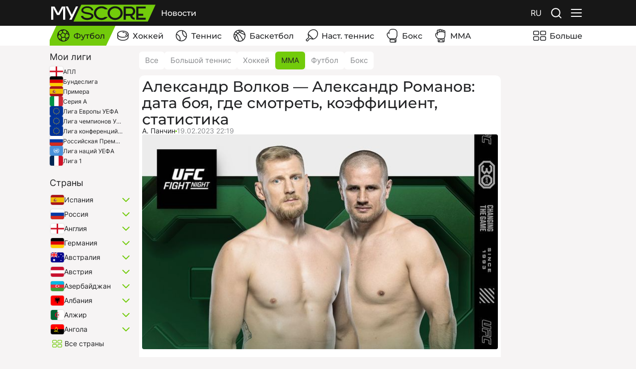

--- FILE ---
content_type: text/html; charset=UTF-8
request_url: https://myscore.club/news/aleksandr-volkov-aleksandr-romanov-data-boia-gde-smotret-koeffitsient-statistika-25/
body_size: 31772
content:
<!DOCTYPE html>
<html lang="en" prefix="og: https://ogp.me/ns#">
<head>
	<meta charset="UTF-8"/>
	<meta name="viewport" content="width=device-width,initial-scale=1">
	<meta property="og:site_name" content="MyScore.club">
	
			<title>            Александр Волков — Александр Романов: дата боя, где смотреть, коэффициент, статистика
    </title>
		<meta name="description"
			  content="            11 марта в Лас-Вегасе, США состоится турнир UFC Fight Night: Ян-Двалишвили, в рамках...
    
"/>
		<meta name="og:description"
			  content="            11 марта в Лас-Вегасе, США состоится турнир UFC Fight Night: Ян-Двалишвили, в рамках...
    "/>
		<meta property="og:type" content="article
"/>
		<meta property="og:title" content="            Александр Волков — Александр Романов: дата боя, где смотреть, коэффициент, статистика
    "/>
		<meta name="facebook-domain-verification" content="twgs48yu496yr203jlegt32evpvjwc"/>
		<meta property="og:image"
			  content="    https://static.myscore.club/uploads/media/news/0001/01/f53c4a6dd684f642e7d1f10a5971a2793a6930bc.png
"/>
		
		<meta name="twitter:image"
			  content="    https://static.myscore.club/uploads/media/news/0001/01/f53c4a6dd684f642e7d1f10a5971a2793a6930bc.png
">
		<meta name="twitter:card" content="summary_large_image"/>

				
				
									<link rel="canonical" href="https://myscore.club/news/aleksandr-volkov-aleksandr-romanov-data-boia-gde-smotret-koeffitsient-statistika-25/"/>


			
	
	




		
		
			<link rel="alternate" href="https://myscore.club/en/news/aleksandr-volkov-aleksandr-romanov-data-boia-gde-smotret-koeffitsient-statistika-25/" hreflang="en"/>
<link rel="alternate" href="https://myscore.club/es/news/aleksandr-volkov-aleksandr-romanov-data-boia-gde-smotret-koeffitsient-statistika-25/" hreflang="es"/>
<link rel="alternate" href="https://myscore.club/news/aleksandr-volkov-aleksandr-romanov-data-boia-gde-smotret-koeffitsient-statistika-25/" hreflang="ru"/>

	
	<link rel="icon" href="https://static.myscore.club/icons/favicon.ico" type="image/x-icon"/>
	<link rel="apple-touch-icon" sizes="120x120" href="https://static.myscore.club/icons/image120.png"
		  type="image/png"/>
	<link rel="apple-touch-icon" sizes="180x180" href="https://static.myscore.club/icons/image180.png"
		  type="image/png"/>
	<link rel="apple-touch-icon" sizes="72x72" href="https://static.myscore.club/icons/image72.png"/>
	<link rel="apple-touch-icon" sizes="114x114" href="https://static.myscore.club/icons/image114.png"/>

	<style>
		.div1 {
			display: inline-block;
			margin: 10px;
		}
	</style>

	<!--В <head> сайта один раз добавьте код загрузчика-->
	<script>
		window.yaContextCb = window.yaContextCb || []
	</script>
	<script src="https://yandex.ru/ads/system/context.js" async></script>
</head>
<body class="page">
<!-- Yandex.Metrika counter -->
<script type="text/javascript">
	(function (m, e, t, r, i, k, a) {
		m[i] = m[i] || function () {
			(m[i].a = m[i].a || []).push(arguments)
		}
		m[i].l = 1 * new Date()
		for (var j = 0; j < document.scripts.length; j++) {
			if (document.scripts[j].src === r) {
				return
			}
		}
		k = e.createElement(t),
			a = e.getElementsByTagName(t)[0],
			k.async = 1,
			k.src = r,
			a.parentNode.insertBefore(k, a)
	})(window, document, 'script', 'https://mc.yandex.ru/metrika/tag.js', 'ym')

	ym(91864289, 'init', {
		clickmap: true,
		trackLinks: true,
		accurateTrackBounce: true
	})
</script>

<noscript>
	<div>
		<img src="https://mc.yandex.ru/watch/91864289" style="position:absolute; left:-9999px;" alt=""/>
	</div>
</noscript>
<!-- /Yandex.Metrika counter -->

	<link rel="stylesheet" href="/build/assets/main.ecf6e621.css">

	<script src="/build/assets/main.57922027.js" type="module"></script>

<div class="_bn-mobile-top">
	<!--AdFox START  -->
<div id="adfox_169998652586025027" class="banner"></div>
<script>
    window.yaContextCb.push(()=>{
        window.Ya.adfoxCode.createAdaptive({"ownerId":712301,"containerId":"adfox_169998652586025027","params":{"p1":"czyux","p2":"iqzj"}}, ["phone"], {"tabletWidth":1263,"phoneWidth":1000,"isAutoReloads":false})
    })
</script>
</div>

<header
        id="header" class="header" data-token="0e7759633a6b6.jO9HroYupwRusYsZ1vpKkOa2Pv7IFx05fNiuWivslHU._oV2ltF_inEW_Ngv5rUw97nEXImef0UJSZT3d2Ob10zrvwiXyWfIMlnk7A"
        data-user-name="null">
    <script type="application/json">
		    [{"name":"Футбол","slug":"\/sport\/football\/","icon":"40-football","order":1,"active":false},{"name":"Хоккей","slug":"\/sport\/hockey\/","icon":"40-hockey","order":2,"active":false},{"name":"Теннис","slug":"\/sport\/tennis\/","icon":"40-tennis","order":3,"active":false},{"name":"Баскетбол","slug":"\/sport\/basketball\/","icon":"40-basketball","order":4,"active":false},{"name":"Наст. теннис","slug":"\/sport\/table-tennis\/","icon":"40-table-tennis","order":5,"active":false},{"name":"Бокс","slug":"\/sport\/boxing\/","icon":"40-boxing","order":6,"active":false},{"name":"ММА","slug":"\/sport\/mma-ufc\/","icon":"40-mma-ufc","order":7,"active":false}]
        
    </script>

    <!-- present -->
    <script type="application/json" id="presentData">
			[]
    </script>
    <!-- /present -->
    <nav>
        <ul>
                            <ul>
                    <a href="/sport/football/">
                        Футбол
                    </a>
                </ul>
                            <ul>
                    <a href="/sport/hockey/">
                        Хоккей
                    </a>
                </ul>
                            <ul>
                    <a href="/sport/tennis/">
                        Теннис
                    </a>
                </ul>
                            <ul>
                    <a href="/sport/basketball/">
                        Баскетбол
                    </a>
                </ul>
                            <ul>
                    <a href="/sport/table-tennis/">
                        Наст. теннис
                    </a>
                </ul>
                            <ul>
                    <a href="/sport/boxing/">
                        Бокс
                    </a>
                </ul>
                            <ul>
                    <a href="/sport/mma-ufc/">
                        ММА
                    </a>
                </ul>
                    </ul>
    </nav>

</header>

<div class="block _bn-head">
	
</div>

<main class="page__wrap">
		<section class="block">
		<div class="block__wrap _main-wrap">
			<div
				class="_main-left">
								<div class="_bn _top">
					
				</div>
								
					<div id="favorites_leagues" data-sport-type="football">
						<script type="application/json">
															{"tournaments":[{"country":"gb-eng","id":9758,"name":"АПЛ","slug":"\/sport\/football\/angliya-239\/apl-9758\/"},{"country":"de","id":8166,"name":"Бундеслига","slug":"\/sport\/football\/germaniya-268\/bundesliga-8166\/"},{"country":"es","id":11403,"name":"Примера","slug":"\/sport\/football\/ispaniya-287\/primera-11403\/"},{"country":"it","id":11405,"name":"Серия A","slug":"\/sport\/football\/italiya-288\/seriya-a-11405\/"},{"country":"eu","id":9068,"name":"Лига Европы УЕФА","slug":"\/sport\/football\/mezhdunarodnye-kluby-326\/liga-evropy-uefa-9068\/"},{"country":"eu","id":9087,"name":"Лига чемпионов УЕФА","slug":"\/sport\/football\/mezhdunarodnye-kluby-326\/liga-chempionov-uefa-9087\/"},{"country":"eu","id":26874,"name":"Лига конференций УЕФА","slug":"\/sport\/football\/mezhdunarodnye-kluby-326\/liga-konferenciy-uefa-26874\/"},{"country":"ru","id":5271,"name":"Российская Премьер-Лига","slug":"\/sport\/football\/rossiya-350\/rossiyskaya-premer-liga-5271\/"},{"country":"un","id":15662,"name":"Лига наций УЕФА","slug":"\/sport\/football\/sbornye-327\/liga-natsii-uefa-15662\/"},{"country":"fr","id":11518,"name":"Лига 1","slug":"\/sport\/football\/franciya-381\/liga-1-11518\/"}]}
													</script>
					</div>
				
				
				

				
								<div class="_bn _top">
					
				</div>
				
									<div id="favorites_countries" data-sport-type="football">
						<script type="application/json">
															[{"country":"es","countryId":287,"countryName":"Испания","countrySlug":"\/sport\/football\/ispaniya-287\/","api":"\/sport\/football\/tournament\/ispaniya-287\/"},{"country":"ru","countryId":350,"countryName":"Россия","countrySlug":"\/sport\/football\/rossiya-350\/","api":"\/sport\/football\/tournament\/rossiya-350\/"},{"country":"gb-eng","countryId":239,"countryName":"Англия","countrySlug":"\/sport\/football\/angliya-239\/","api":"\/sport\/football\/tournament\/angliya-239\/"},{"country":"de","countryId":268,"countryName":"Германия","countrySlug":"\/sport\/football\/germaniya-268\/","api":"\/sport\/football\/tournament\/germaniya-268\/"},{"country":"bf","countryId":1432,"countryName":"Буркина-Фасо","countrySlug":"\/sport\/football\/burkina-faso-1432\/","api":"\/sport\/football\/tournament\/burkina-faso-1432\/"},{"country":"mm","countryId":333,"countryName":"Мьянма","countrySlug":"\/sport\/football\/myanma-333\/","api":"\/sport\/football\/tournament\/myanma-333\/"},{"country":"hn","countryId":270,"countryName":"Гондурас","countrySlug":"\/sport\/football\/gonduras-270\/","api":"\/sport\/football\/tournament\/gonduras-270\/"},{"country":"nan","countryId":1558,"countryName":"Сейшельские острова","countrySlug":"\/sport\/football\/seishelskie-ostrova-1558\/","api":"\/sport\/football\/tournament\/seishelskie-ostrova-1558\/"},{"country":"kh","countryId":291,"countryName":"Камбоджа","countrySlug":"\/sport\/football\/kambodzha-291\/","api":"\/sport\/football\/tournament\/kambodzha-291\/"},{"country":"mv","countryId":323,"countryName":"Мальдивы","countrySlug":"\/sport\/football\/maldivy-323\/","api":"\/sport\/football\/tournament\/maldivy-323\/"},{"country":"bj","countryId":1029,"countryName":"Бенин","countrySlug":"\/sport\/football\/benin-1029\/","api":"\/sport\/football\/tournament\/benin-1029\/"},{"country":"mk","countryId":319,"countryName":"Северная Македония","countrySlug":"\/sport\/football\/severnaya-makedoniya-319\/","api":"\/sport\/football\/tournament\/severnaya-makedoniya-319\/"},{"country":"eg","countryId":276,"countryName":"Египет","countrySlug":"\/sport\/football\/egipet-276\/","api":"\/sport\/football\/tournament\/egipet-276\/"},{"country":"un","countryId":1259,"countryName":"Международные. Молодёжные","countrySlug":"\/sport\/football\/mezhdunarodnye-molodezhnye-1259\/","api":"\/sport\/football\/tournament\/mezhdunarodnye-molodezhnye-1259\/"},{"country":"dk","countryId":274,"countryName":"Дания","countrySlug":"\/sport\/football\/daniya-274\/","api":"\/sport\/football\/tournament\/daniya-274\/"},{"country":"tr","countryId":371,"countryName":"Турция","countrySlug":"\/sport\/football\/turciya-371\/","api":"\/sport\/football\/tournament\/turciya-371\/"},{"country":"ne","countryId":1529,"countryName":"Нигер","countrySlug":"\/sport\/football\/niger-1529\/","api":"\/sport\/football\/tournament\/niger-1529\/"},{"country":"id","countryId":281,"countryName":"Индонезия","countrySlug":"\/sport\/football\/indoneziya-281\/","api":"\/sport\/football\/tournament\/indoneziya-281\/"},{"country":"om","countryId":341,"countryName":"Оман","countrySlug":"\/sport\/football\/oman-341\/","api":"\/sport\/football\/tournament\/oman-341\/"},{"country":"dm","countryId":1502,"countryName":"Доминика","countrySlug":"\/sport\/football\/dominika-1502\/","api":"\/sport\/football\/tournament\/dominika-1502\/"},{"country":"rs","countryId":358,"countryName":"Сербия","countrySlug":"\/sport\/football\/serbiya-358\/","api":"\/sport\/football\/tournament\/serbiya-358\/"},{"country":"am","countryId":244,"countryName":"Армения","countrySlug":"\/sport\/football\/armeniya-244\/","api":"\/sport\/football\/tournament\/armeniya-244\/"},{"country":"ke","countryId":296,"countryName":"Кения","countrySlug":"\/sport\/football\/keniia-296\/","api":"\/sport\/football\/tournament\/keniia-296\/"},{"country":"nan","countryId":1515,"countryName":"ДР Конго","countrySlug":"\/sport\/football\/dr-kongo-1515\/","api":"\/sport\/football\/tournament\/dr-kongo-1515\/"},{"country":"bn","countryId":257,"countryName":"Бруней","countrySlug":"\/sport\/football\/brunei-257\/","api":"\/sport\/football\/tournament\/brunei-257\/"},{"country":"sa","countryId":355,"countryName":"Саудовская Аравия","countrySlug":"\/sport\/football\/saudovskaya-araviya-355\/","api":"\/sport\/football\/tournament\/saudovskaya-araviya-355\/"},{"country":"cw","countryId":310,"countryName":"Кюрасао","countrySlug":"\/sport\/football\/kyurasao-310\/","api":"\/sport\/football\/tournament\/kyurasao-310\/"},{"country":"sv","countryId":353,"countryName":"Сальвадор","countrySlug":"\/sport\/football\/salvador-353\/","api":"\/sport\/football\/tournament\/salvador-353\/"},{"country":"md","countryId":331,"countryName":"Молдова","countrySlug":"\/sport\/football\/moldova-331\/","api":"\/sport\/football\/tournament\/moldova-331\/"},{"country":"nan","countryId":1711,"countryName":"СТРИМ","countrySlug":"\/sport\/football\/strim-1711\/","api":"\/sport\/football\/tournament\/strim-1711\/"},{"country":"jm","countryId":396,"countryName":"Ямайка","countrySlug":"\/sport\/football\/iamaika-396\/","api":"\/sport\/football\/tournament\/iamaika-396\/"},{"country":"bb","countryId":248,"countryName":"Барбадос","countrySlug":"\/sport\/football\/barbados-248\/","api":"\/sport\/football\/tournament\/barbados-248\/"},{"country":"az","countryId":235,"countryName":"Азербайджан","countrySlug":"\/sport\/football\/azerbaydzhan-235\/","api":"\/sport\/football\/tournament\/azerbaydzhan-235\/"},{"country":"se","countryId":387,"countryName":"Швеция","countrySlug":"\/sport\/football\/shveciya-387\/","api":"\/sport\/football\/tournament\/shveciya-387\/"},{"country":"hr","countryId":382,"countryName":"Хорватия","countrySlug":"\/sport\/football\/horvatiya-382\/","api":"\/sport\/football\/tournament\/horvatiya-382\/"},{"country":"sy","countryId":360,"countryName":"Сирия","countrySlug":"\/sport\/football\/siriia-360\/","api":"\/sport\/football\/tournament\/siriia-360\/"},{"country":"nan","countryId":1974,"countryName":"Бермудские Острова","countrySlug":"\/sport\/football\/bermudskie-ostrova-1974\/","api":"\/sport\/football\/tournament\/bermudskie-ostrova-1974\/"},{"country":"lt","countryId":314,"countryName":"Литва","countrySlug":"\/sport\/football\/litva-314\/","api":"\/sport\/football\/tournament\/litva-314\/"},{"country":"ci","countryId":307,"countryName":"Кот-д’Ивуар","countrySlug":"\/sport\/football\/kot-divuar-307\/","api":"\/sport\/football\/tournament\/kot-divuar-307\/"},{"country":"mx","countryId":328,"countryName":"Мексика","countrySlug":"\/sport\/football\/meksika-328\/","api":"\/sport\/football\/tournament\/meksika-328\/"},{"country":"za","countryId":393,"countryName":"ЮАР","countrySlug":"\/sport\/football\/yuar-393\/","api":"\/sport\/football\/tournament\/yuar-393\/"},{"country":"ni","countryId":337,"countryName":"Никарагуа","countrySlug":"\/sport\/football\/nikaragua-337\/","api":"\/sport\/football\/tournament\/nikaragua-337\/"},{"country":"lb","countryId":312,"countryName":"Ливан","countrySlug":"\/sport\/football\/livan-312\/","api":"\/sport\/football\/tournament\/livan-312\/"},{"country":"no","countryId":339,"countryName":"Норвегия","countrySlug":"\/sport\/football\/norvegiya-339\/","api":"\/sport\/football\/tournament\/norvegiya-339\/"},{"country":"cr","countryId":305,"countryName":"Коста-Рика","countrySlug":"\/sport\/football\/kosta-rika-305\/","api":"\/sport\/football\/tournament\/kosta-rika-305\/"},{"country":"pt","countryId":348,"countryName":"Португалия","countrySlug":"\/sport\/football\/portugaliya-348\/","api":"\/sport\/football\/tournament\/portugaliya-348\/"},{"country":"pa","countryId":344,"countryName":"Панама","countrySlug":"\/sport\/football\/panama-344\/","api":"\/sport\/football\/tournament\/panama-344\/"},{"country":"nan","countryId":302,"countryName":"Конго","countrySlug":"\/sport\/football\/kongo-302\/","api":"\/sport\/football\/tournament\/kongo-302\/"},{"country":"my","countryId":321,"countryName":"Малайзия","countrySlug":"\/sport\/football\/malayziya-321\/","api":"\/sport\/football\/tournament\/malayziya-321\/"},{"country":"ma","countryId":325,"countryName":"Марокко","countrySlug":"\/sport\/football\/marokko-325\/","api":"\/sport\/football\/tournament\/marokko-325\/"},{"country":"ba","countryId":254,"countryName":"Босния и Герцеговина","countrySlug":"\/sport\/football\/bosniya-i-gercegovina-254\/","api":"\/sport\/football\/tournament\/bosniya-i-gercegovina-254\/"},{"country":"mr","countryId":317,"countryName":"Мавритания","countrySlug":"\/sport\/football\/mavritaniia-317\/","api":"\/sport\/football\/tournament\/mavritaniia-317\/"},{"country":"au","countryId":233,"countryName":"Австралия","countrySlug":"\/sport\/football\/avstraliya-233\/","api":"\/sport\/football\/tournament\/avstraliya-233\/"},{"country":"pe","countryId":346,"countryName":"Перу","countrySlug":"\/sport\/football\/peru-346\/","api":"\/sport\/football\/tournament\/peru-346\/"},{"country":"nan","countryId":1501,"countryName":"Соломоновы острова","countrySlug":"\/sport\/football\/solomonovy-ostrova-1501\/","api":"\/sport\/football\/tournament\/solomonovy-ostrova-1501\/"},{"country":"mt","countryId":324,"countryName":"Мальта","countrySlug":"\/sport\/football\/malta-324\/","api":"\/sport\/football\/tournament\/malta-324\/"},{"country":"ec","countryId":390,"countryName":"Эквадор","countrySlug":"\/sport\/football\/ekvador-390\/","api":"\/sport\/football\/tournament\/ekvador-390\/"},{"country":"li","countryId":315,"countryName":"Лихтенштейн","countrySlug":"\/sport\/football\/likhtenshtein-315\/","api":"\/sport\/football\/tournament\/likhtenshtein-315\/"},{"country":"kz","countryId":290,"countryName":"Казахстан","countrySlug":"\/sport\/football\/kazahstan-290\/","api":"\/sport\/football\/tournament\/kazahstan-290\/"},{"country":"lv","countryId":311,"countryName":"Латвия","countrySlug":"\/sport\/football\/latviya-311\/","api":"\/sport\/football\/tournament\/latviya-311\/"},{"country":"do","countryId":275,"countryName":"Доминиканская Республика","countrySlug":"\/sport\/football\/dominikanskaia-respublika-275\/","api":"\/sport\/football\/tournament\/dominikanskaia-respublika-275\/"},{"country":"hk","countryId":271,"countryName":"Гонконг","countrySlug":"\/sport\/football\/gonkong-271\/","api":"\/sport\/football\/tournament\/gonkong-271\/"},{"country":"gi","countryId":269,"countryName":"Гибралтар","countrySlug":"\/sport\/football\/gibraltar-269\/","api":"\/sport\/football\/tournament\/gibraltar-269\/"},{"country":"wc","countryId":1608,"countryName":"ЧМ-2022. Катар","countrySlug":"\/sport\/football\/chm-2022-katar-1608\/","api":"\/sport\/football\/tournament\/chm-2022-katar-1608\/"},{"country":"bz","countryId":1247,"countryName":"Белиз","countrySlug":"\/sport\/football\/beliz-1247\/","api":"\/sport\/football\/tournament\/beliz-1247\/"},{"country":"ca","countryId":293,"countryName":"Канада","countrySlug":"\/sport\/football\/kanada-293\/","api":"\/sport\/football\/tournament\/kanada-293\/"},{"country":"ae","countryId":340,"countryName":"ОАЭ","countrySlug":"\/sport\/football\/oae-340\/","api":"\/sport\/football\/tournament\/oae-340\/"},{"country":"eu","countryId":1390,"countryName":"Молодёжные. Сборные","countrySlug":"\/sport\/football\/molodezhnye-sbornye-1390\/","api":"\/sport\/football\/tournament\/molodezhnye-sbornye-1390\/"},{"country":"pl","countryId":347,"countryName":"Польша","countrySlug":"\/sport\/football\/polsha-347\/","api":"\/sport\/football\/tournament\/polsha-347\/"},{"country":"bo","countryId":253,"countryName":"Боливия","countrySlug":"\/sport\/football\/boliviya-253\/","api":"\/sport\/football\/tournament\/boliviya-253\/"},{"country":"ng","countryId":335,"countryName":"Нигерия","countrySlug":"\/sport\/football\/nigeriia-335\/","api":"\/sport\/football\/tournament\/nigeriia-335\/"},{"country":"uy","countryId":375,"countryName":"Уругвай","countrySlug":"\/sport\/football\/urugvay-375\/","api":"\/sport\/football\/tournament\/urugvay-375\/"},{"country":"nan","countryId":1346,"countryName":"Южная Африка","countrySlug":"\/sport\/football\/iuzhnaia-afrika-1346\/","api":"\/sport\/football\/tournament\/iuzhnaia-afrika-1346\/"},{"country":"tz","countryId":367,"countryName":"Танзания","countrySlug":"\/sport\/football\/tanzaniya-367\/","api":"\/sport\/football\/tournament\/tanzaniya-367\/"},{"country":"sn","countryId":357,"countryName":"Сенегал","countrySlug":"\/sport\/football\/senegal-357\/","api":"\/sport\/football\/tournament\/senegal-357\/"},{"country":"un","countryId":1284,"countryName":"Международные","countrySlug":"\/sport\/football\/mezhdunarodnye-1284\/","api":"\/sport\/football\/tournament\/mezhdunarodnye-1284\/"},{"country":"is","countryId":286,"countryName":"Исландия","countrySlug":"\/sport\/football\/islandiya-286\/","api":"\/sport\/football\/tournament\/islandiya-286\/"},{"country":"il","countryId":279,"countryName":"Израиль","countrySlug":"\/sport\/football\/izrail-279\/","api":"\/sport\/football\/tournament\/izrail-279\/"},{"country":"mn","countryId":332,"countryName":"Монголия","countrySlug":"\/sport\/football\/mongoliya-332\/","api":"\/sport\/football\/tournament\/mongoliya-332\/"},{"country":"nan","countryId":1552,"countryName":"Бонус","countrySlug":"\/sport\/football\/bonus-1552\/","api":"\/sport\/football\/tournament\/bonus-1552\/"},{"country":"ch","countryId":386,"countryName":"Швейцария","countrySlug":"\/sport\/football\/shveycariya-386\/","api":"\/sport\/football\/tournament\/shveycariya-386\/"},{"country":"rw","countryId":351,"countryName":"Руанда","countrySlug":"\/sport\/football\/ruanda-351\/","api":"\/sport\/football\/tournament\/ruanda-351\/"},{"country":"co","countryId":301,"countryName":"Колумбия","countrySlug":"\/sport\/football\/kolumbiya-301\/","api":"\/sport\/football\/tournament\/kolumbiya-301\/"},{"country":"gt","countryId":267,"countryName":"Гватемала","countrySlug":"\/sport\/football\/gvatemala-267\/","api":"\/sport\/football\/tournament\/gvatemala-267\/"},{"country":"th","countryId":1100,"countryName":"Таиланд","countrySlug":"\/sport\/football\/tailand-1100\/","api":"\/sport\/football\/tournament\/tailand-1100\/"},{"country":"nan","countryId":1817,"countryName":"ЧЕ-2024. Германия","countrySlug":"\/sport\/football\/che-2024-germaniia-1817\/","api":"\/sport\/football\/tournament\/che-2024-germaniia-1817\/"},{"country":"py","countryId":345,"countryName":"Парагвай","countrySlug":"\/sport\/football\/paragvay-345\/","api":"\/sport\/football\/tournament\/paragvay-345\/"},{"country":"ua","countryId":374,"countryName":"Украина","countrySlug":"\/sport\/football\/ukraina-374\/","api":"\/sport\/football\/tournament\/ukraina-374\/"},{"country":"ee","countryId":391,"countryName":"Эстония","countrySlug":"\/sport\/football\/estoniya-391\/","api":"\/sport\/football\/tournament\/estoniya-391\/"},{"country":"nan","countryId":300,"countryName":"Китайский Тайбэй","countrySlug":"\/sport\/football\/kitayskiy-taybey-300\/","api":"\/sport\/football\/tournament\/kitayskiy-taybey-300\/"},{"country":"fo","countryId":377,"countryName":"Фарерские острова","countrySlug":"\/sport\/football\/farerskie-ostrova-377\/","api":"\/sport\/football\/tournament\/farerskie-ostrova-377\/"},{"country":"ly","countryId":313,"countryName":"Ливия","countrySlug":"\/sport\/football\/liviia-313\/","api":"\/sport\/football\/tournament\/liviia-313\/"},{"country":"cm","countryId":292,"countryName":"Камерун","countrySlug":"\/sport\/football\/kamerun-292\/","api":"\/sport\/football\/tournament\/kamerun-292\/"},{"country":"lr","countryId":1381,"countryName":"Либерия","countrySlug":"\/sport\/football\/liberiya-1381\/","api":"\/sport\/football\/tournament\/liberiya-1381\/"},{"country":"bh","countryId":249,"countryName":"Бахрейн","countrySlug":"\/sport\/football\/bahreyn-249\/","api":"\/sport\/football\/tournament\/bahreyn-249\/"},{"country":"gd","countryId":1367,"countryName":"Гренада","countrySlug":"\/sport\/football\/grenada-1367\/","api":"\/sport\/football\/tournament\/grenada-1367\/"},{"country":"nan","countryId":1283,"countryName":"Тест","countrySlug":"\/sport\/football\/test-1283\/","api":"\/sport\/football\/tournament\/test-1283\/"},{"country":"dj","countryId":1565,"countryName":"Джибути","countrySlug":"\/sport\/football\/dzhibuti-1565\/","api":"\/sport\/football\/tournament\/dzhibuti-1565\/"},{"country":"us","countryId":364,"countryName":"США","countrySlug":"\/sport\/football\/ssha-364\/","api":"\/sport\/football\/tournament\/ssha-364\/"},{"country":"by","countryId":250,"countryName":"Беларусь","countrySlug":"\/sport\/football\/belarus-250\/","api":"\/sport\/football\/tournament\/belarus-250\/"},{"country":"tw","countryId":1466,"countryName":"Тайвань","countrySlug":"\/sport\/football\/taivan-1466\/","api":"\/sport\/football\/tournament\/taivan-1466\/"},{"country":"lk","countryId":389,"countryName":"Шри-Ланка","countrySlug":"\/sport\/football\/shri-lanka-389\/","api":"\/sport\/football\/tournament\/shri-lanka-389\/"},{"country":"ag","countryId":242,"countryName":"Антигуа и Барбуда","countrySlug":"\/sport\/football\/antigua-i-barbuda-242\/","api":"\/sport\/football\/tournament\/antigua-i-barbuda-242\/"},{"country":"nan","countryId":1860,"countryName":"Олимпиада 2024","countrySlug":"\/sport\/football\/olimpiada-2024-1860\/","api":"\/sport\/football\/tournament\/olimpiada-2024-1860\/"},{"country":"tn","countryId":370,"countryName":"Тунис","countrySlug":"\/sport\/football\/tunis-370\/","api":"\/sport\/football\/tournament\/tunis-370\/"},{"country":"lc","countryId":1707,"countryName":"Сент-Люсия","countrySlug":"\/sport\/football\/sent-liusiia-1707\/","api":"\/sport\/football\/tournament\/sent-liusiia-1707\/"},{"country":"ph","countryId":379,"countryName":"Филиппины","countrySlug":"\/sport\/football\/filippiny-379\/","api":"\/sport\/football\/tournament\/filippiny-379\/"},{"country":"aw","countryId":245,"countryName":"Аруба","countrySlug":"\/sport\/football\/aruba-245\/","api":"\/sport\/football\/tournament\/aruba-245\/"},{"country":"at","countryId":234,"countryName":"Австрия","countrySlug":"\/sport\/football\/avstriya-234\/","api":"\/sport\/football\/tournament\/avstriya-234\/"},{"country":"it","countryId":288,"countryName":"Италия","countrySlug":"\/sport\/football\/italiya-288\/","api":"\/sport\/football\/tournament\/italiya-288\/"},{"country":"bg","countryId":252,"countryName":"Болгария","countrySlug":"\/sport\/football\/bolgariya-252\/","api":"\/sport\/football\/tournament\/bolgariya-252\/"},{"country":"kr","countryId":395,"countryName":"Южная Корея","countrySlug":"\/sport\/football\/yuzhnaya-koreya-395\/","api":"\/sport\/football\/tournament\/yuzhnaya-koreya-395\/"},{"country":"gb-sct","countryId":388,"countryName":"Шотландия","countrySlug":"\/sport\/football\/shotlandiya-388\/","api":"\/sport\/football\/tournament\/shotlandiya-388\/"},{"country":"lu","countryId":316,"countryName":"Люксембург","countrySlug":"\/sport\/football\/lyuksemburg-316\/","api":"\/sport\/football\/tournament\/lyuksemburg-316\/"},{"country":"nz","countryId":338,"countryName":"Новая Зеландия","countrySlug":"\/sport\/football\/novaya-zelandiya-338\/","api":"\/sport\/football\/tournament\/novaya-zelandiya-338\/"},{"country":"ve","countryId":261,"countryName":"Венесуэла","countrySlug":"\/sport\/football\/venesuela-261\/","api":"\/sport\/football\/tournament\/venesuela-261\/"},{"country":"jp","countryId":397,"countryName":"Япония","countrySlug":"\/sport\/football\/yaponiya-397\/","api":"\/sport\/football\/tournament\/yaponiya-397\/"},{"country":"br","countryId":256,"countryName":"Бразилия","countrySlug":"\/sport\/football\/braziliya-256\/","api":"\/sport\/football\/tournament\/braziliya-256\/"},{"country":"be","countryId":251,"countryName":"Бельгия","countrySlug":"\/sport\/football\/belgiya-251\/","api":"\/sport\/football\/tournament\/belgiya-251\/"},{"country":"cn","countryId":299,"countryName":"Китай","countrySlug":"\/sport\/football\/kitay-299\/","api":"\/sport\/football\/tournament\/kitay-299\/"},{"country":"na","countryId":1239,"countryName":"Намибия","countrySlug":"\/sport\/football\/namibiia-1239\/","api":"\/sport\/football\/tournament\/namibiia-1239\/"},{"country":"sr","countryId":1943,"countryName":"Суринам","countrySlug":"\/sport\/football\/surinam-1943\/","api":"\/sport\/football\/tournament\/surinam-1943\/"},{"country":"ug","countryId":372,"countryName":"Уганда","countrySlug":"\/sport\/football\/uganda-372\/","api":"\/sport\/football\/tournament\/uganda-372\/"},{"country":"nan","countryId":1789,"countryName":"Экспресс дня","countrySlug":"\/sport\/football\/ekspress-dnia-1789\/","api":"\/sport\/football\/tournament\/ekspress-dnia-1789\/"},{"country":"iq","countryId":283,"countryName":"Ирак","countrySlug":"\/sport\/football\/irak-283\/","api":"\/sport\/football\/tournament\/irak-283\/"},{"country":"bw","countryId":255,"countryName":"Ботсвана","countrySlug":"\/sport\/football\/botsvana-255\/","api":"\/sport\/football\/tournament\/botsvana-255\/"},{"country":"fr","countryId":381,"countryName":"Франция","countrySlug":"\/sport\/football\/franciya-381\/","api":"\/sport\/football\/tournament\/franciya-381\/"},{"country":"gb-wls","countryId":376,"countryName":"Уэльс","countrySlug":"\/sport\/football\/uels-376\/","api":"\/sport\/football\/tournament\/uels-376\/"},{"country":"ie","countryId":285,"countryName":"Ирландия","countrySlug":"\/sport\/football\/irlandiya-285\/","api":"\/sport\/football\/tournament\/irlandiya-285\/"},{"country":"bi","countryId":258,"countryName":"Бурунди","countrySlug":"\/sport\/football\/burundi-258\/","api":"\/sport\/football\/tournament\/burundi-258\/"},{"country":"gb-nir","countryId":356,"countryName":"Северная Ирландия","countrySlug":"\/sport\/football\/severnaya-irlandiya-356\/","api":"\/sport\/football\/tournament\/severnaya-irlandiya-356\/"},{"country":"ml","countryId":322,"countryName":"Мали","countrySlug":"\/sport\/football\/mali-322\/","api":"\/sport\/football\/tournament\/mali-322\/"},{"country":"nan","countryId":1630,"countryName":"БОНУС + 5-20%","countrySlug":"\/sport\/football\/bonus-5-20-1630\/","api":"\/sport\/football\/tournament\/bonus-5-20-1630\/"},{"country":"un","countryId":327,"countryName":"Сборные","countrySlug":"\/sport\/football\/sbornye-327\/","api":"\/sport\/football\/tournament\/sbornye-327\/"},{"country":"la","countryId":1366,"countryName":"Лаос","countrySlug":"\/sport\/football\/laos-1366\/","api":"\/sport\/football\/tournament\/laos-1366\/"},{"country":"ao","countryId":240,"countryName":"Ангола","countrySlug":"\/sport\/football\/angola-240\/","api":"\/sport\/football\/tournament\/angola-240\/"},{"country":"xk","countryId":304,"countryName":"Косово","countrySlug":"\/sport\/football\/kosovo-304\/","api":"\/sport\/football\/tournament\/kosovo-304\/"},{"country":"gy","countryId":264,"countryName":"Гайана","countrySlug":"\/sport\/football\/gaiana-264\/","api":"\/sport\/football\/tournament\/gaiana-264\/"},{"country":"kg","countryId":298,"countryName":"Киргизия","countrySlug":"\/sport\/football\/kirgiziya-298\/","api":"\/sport\/football\/tournament\/kirgiziya-298\/"},{"country":"vn","countryId":262,"countryName":"Вьетнам","countrySlug":"\/sport\/football\/vetnam-262\/","api":"\/sport\/football\/tournament\/vetnam-262\/"},{"country":"gm","countryId":265,"countryName":"Гамбия","countrySlug":"\/sport\/football\/gambiia-265\/","api":"\/sport\/football\/tournament\/gambiia-265\/"},{"country":"mo","countryId":318,"countryName":"Макао","countrySlug":"\/sport\/football\/makao-318\/","api":"\/sport\/football\/tournament\/makao-318\/"},{"country":"qa","countryId":295,"countryName":"Катар","countrySlug":"\/sport\/football\/katar-295\/","api":"\/sport\/football\/tournament\/katar-295\/"},{"country":"pr","countryId":349,"countryName":"Пуэрто-Рико","countrySlug":"\/sport\/football\/puerto-riko-349\/","api":"\/sport\/football\/tournament\/puerto-riko-349\/"},{"country":"ar","countryId":243,"countryName":"Аргентина","countrySlug":"\/sport\/football\/argentina-243\/","api":"\/sport\/football\/tournament\/argentina-243\/"},{"country":"cl","countryId":385,"countryName":"Чили","countrySlug":"\/sport\/football\/chili-385\/","api":"\/sport\/football\/tournament\/chili-385\/"},{"country":"tj","countryId":365,"countryName":"Таджикистан","countrySlug":"\/sport\/football\/tadzhikistan-365\/","api":"\/sport\/football\/tournament\/tadzhikistan-365\/"},{"country":"in","countryId":280,"countryName":"Индия","countrySlug":"\/sport\/football\/indiya-280\/","api":"\/sport\/football\/tournament\/indiya-280\/"},{"country":"ir","countryId":284,"countryName":"Иран","countrySlug":"\/sport\/football\/iran-284\/","api":"\/sport\/football\/tournament\/iran-284\/"},{"country":"mw","countryId":320,"countryName":"Малави","countrySlug":"\/sport\/football\/malavi-320\/","api":"\/sport\/football\/tournament\/malavi-320\/"},{"country":"ad","countryId":241,"countryName":"Андорра","countrySlug":"\/sport\/football\/andorra-241\/","api":"\/sport\/football\/tournament\/andorra-241\/"},{"country":"jo","countryId":282,"countryName":"Иордания","countrySlug":"\/sport\/football\/iordaniya-282\/","api":"\/sport\/football\/tournament\/iordaniya-282\/"},{"country":"eu","countryId":326,"countryName":"Международные. Клубы","countrySlug":"\/sport\/football\/mezhdunarodnye-kluby-326\/","api":"\/sport\/football\/tournament\/mezhdunarodnye-kluby-326\/"},{"country":"zw","countryId":278,"countryName":"Зимбабве","countrySlug":"\/sport\/football\/zimbabve-278\/","api":"\/sport\/football\/tournament\/zimbabve-278\/"},{"country":"bt","countryId":259,"countryName":"Бутан","countrySlug":"\/sport\/football\/butan-259\/","api":"\/sport\/football\/tournament\/butan-259\/"},{"country":"za","countryId":1531,"countryName":"Занзибар","countrySlug":"\/sport\/football\/zanzibar-1531\/","api":"\/sport\/football\/tournament\/zanzibar-1531\/"},{"country":"sk","countryId":361,"countryName":"Словакия","countrySlug":"\/sport\/football\/slovakiya-361\/","api":"\/sport\/football\/tournament\/slovakiya-361\/"},{"country":"tt","countryId":369,"countryName":"Тринидад и Тобаго","countrySlug":"\/sport\/football\/trinidad-i-tobago-369\/","api":"\/sport\/football\/tournament\/trinidad-i-tobago-369\/"},{"country":"gh","countryId":266,"countryName":"Гана","countrySlug":"\/sport\/football\/gana-266\/","api":"\/sport\/football\/tournament\/gana-266\/"},{"country":"cu","countryId":308,"countryName":"Куба","countrySlug":"\/sport\/football\/kuba-308\/","api":"\/sport\/football\/tournament\/kuba-308\/"},{"country":"tg","countryId":368,"countryName":"Того","countrySlug":"\/sport\/football\/togo-368\/","api":"\/sport\/football\/tournament\/togo-368\/"},{"country":"cy","countryId":297,"countryName":"Кипр","countrySlug":"\/sport\/football\/kipr-297\/","api":"\/sport\/football\/tournament\/kipr-297\/"},{"country":"sl","countryId":1618,"countryName":"Сьерра-Леоне","countrySlug":"\/sport\/football\/serra-leone-1618\/","api":"\/sport\/football\/tournament\/serra-leone-1618\/"},{"country":"dz","countryId":237,"countryName":"Алжир","countrySlug":"\/sport\/football\/alzhir-237\/","api":"\/sport\/football\/tournament\/alzhir-237\/"},{"country":"me","countryId":383,"countryName":"Черногория","countrySlug":"\/sport\/football\/chernogoriya-383\/","api":"\/sport\/football\/tournament\/chernogoriya-383\/"},{"country":"fj","countryId":378,"countryName":"Фиджи","countrySlug":"\/sport\/football\/fidzhi-378\/","api":"\/sport\/football\/tournament\/fidzhi-378\/"},{"country":"tm","countryId":1471,"countryName":"Туркменистан","countrySlug":"\/sport\/football\/turkmenistan-1471\/","api":"\/sport\/football\/tournament\/turkmenistan-1471\/"},{"country":"mz","countryId":329,"countryName":"Мозамбик","countrySlug":"\/sport\/football\/mozambik-329\/","api":"\/sport\/football\/tournament\/mozambik-329\/"},{"country":"si","countryId":362,"countryName":"Словения","countrySlug":"\/sport\/football\/sloveniya-362\/","api":"\/sport\/football\/tournament\/sloveniya-362\/"},{"country":"np","countryId":334,"countryName":"Непал","countrySlug":"\/sport\/football\/nepal-334\/","api":"\/sport\/football\/tournament\/nepal-334\/"},{"country":"sm","countryId":354,"countryName":"Сан-Марино","countrySlug":"\/sport\/football\/san-marino-354\/","api":"\/sport\/football\/tournament\/san-marino-354\/"},{"country":"et","countryId":392,"countryName":"Эфиопия","countrySlug":"\/sport\/football\/efiopiya-392\/","api":"\/sport\/football\/tournament\/efiopiya-392\/"},{"country":"zm","countryId":277,"countryName":"Замбия","countrySlug":"\/sport\/football\/zambiya-277\/","api":"\/sport\/football\/tournament\/zambiya-277\/"},{"country":"bd","countryId":247,"countryName":"Бангладеш","countrySlug":"\/sport\/football\/bangladesh-247\/","api":"\/sport\/football\/tournament\/bangladesh-247\/"},{"country":"nan","countryId":1198,"countryName":"Сборные. Товарищеские матчи","countrySlug":"\/sport\/football\/sbornye-tovarishcheskie-matchi-1198\/","api":"\/sport\/football\/tournament\/sbornye-tovarishcheskie-matchi-1198\/"},{"country":"gr","countryId":272,"countryName":"Греция","countrySlug":"\/sport\/football\/greciya-272\/","api":"\/sport\/football\/tournament\/greciya-272\/"},{"country":"nl","countryId":336,"countryName":"Нидерланды","countrySlug":"\/sport\/football\/niderlandy-336\/","api":"\/sport\/football\/tournament\/niderlandy-336\/"},{"country":"hu","countryId":260,"countryName":"Венгрия","countrySlug":"\/sport\/football\/vengriya-260\/","api":"\/sport\/football\/tournament\/vengriya-260\/"},{"country":"uz","countryId":373,"countryName":"Узбекистан","countrySlug":"\/sport\/football\/uzbekistan-373\/","api":"\/sport\/football\/tournament\/uzbekistan-373\/"},{"country":"ps","countryId":343,"countryName":"Палестина","countrySlug":"\/sport\/football\/palestina-343\/","api":"\/sport\/football\/tournament\/palestina-343\/"},{"country":"ge","countryId":273,"countryName":"Грузия","countrySlug":"\/sport\/football\/gruziya-273\/","api":"\/sport\/football\/tournament\/gruziya-273\/"},{"country":"kw","countryId":309,"countryName":"Кувейт","countrySlug":"\/sport\/football\/kuveyt-309\/","api":"\/sport\/football\/tournament\/kuveyt-309\/"},{"country":"al","countryId":236,"countryName":"Албания","countrySlug":"\/sport\/football\/albaniya-236\/","api":"\/sport\/football\/tournament\/albaniya-236\/"},{"country":"ro","countryId":352,"countryName":"Румыния","countrySlug":"\/sport\/football\/rumyniya-352\/","api":"\/sport\/football\/tournament\/rumyniya-352\/"},{"country":"sg","countryId":359,"countryName":"Сингапур","countrySlug":"\/sport\/football\/singapur-359\/","api":"\/sport\/football\/tournament\/singapur-359\/"},{"country":"cz","countryId":384,"countryName":"Чехия","countrySlug":"\/sport\/football\/chehiya-384\/","api":"\/sport\/football\/tournament\/chehiya-384\/"},{"country":"fi","countryId":380,"countryName":"Финляндия","countrySlug":"\/sport\/football\/finlyandiya-380\/","api":"\/sport\/football\/tournament\/finlyandiya-380\/"},{"country":"kn","countryId":1265,"countryName":"Сент-Китс и Невис","countrySlug":"\/sport\/football\/sent-kits-i-nevis-1265\/","api":"\/sport\/football\/tournament\/sent-kits-i-nevis-1265\/"}]
													</script>
					</div>
				
								<div class="_bn _bot">
					
				</div>
							</div>
			<div
				class="_main-center">
								<div class="_bn _top">
					<!--AdFox START  -->
<div id="adfox_168923092166632850" class="banner"></div>
<script>
    window.yaContextCb.push(()=>{
        window.Ya.adfoxCode.createAdaptive({"ownerId":712301,"containerId":"adfox_168923092166632850","params":{"p1":"cwiey","p2":"hxfw"}}, ["desktop","tablet"], {"tabletWidth":1263,"phoneWidth":1000,"isAutoReloads":false})
    })
</script>
				</div>
				
				    <section class="news-page">
        <div class="tabs-wrap">
    <ul class="tabs">
        <li>
            <a class="tab-btn "
               href="/news/list/1/">
                                    Все
                            </a>
        </li>
                    <li>

                                    <a class="tab-btn
					            					            " href="/news/category/tennis/1/">
                                                    Большой теннис
                                            </a>
                

            </li>
                    <li>

                                    <a class="tab-btn
					            					            " href="/news/category/hockey/1/">
                                                    Хоккей
                                            </a>
                

            </li>
                    <li>

                                    <a class="tab-btn
					            					                _active
					            					            " href="/news/category/mma-ufc/1/">
                                                    ММА
                                            </a>
                

            </li>
                    <li>

                                    <a class="tab-btn
					            					            " href="/news/category/football/1/">
                                                    Футбол
                                            </a>
                

            </li>
                    <li>

                                    <a class="tab-btn
					            					            " href="/news/category/boxing/1/">
                                                    Бокс
                                            </a>
                

            </li>
            </ul>
</div>
        <article class="news-page__wrap">
            <div itemscope itemtype="http://schema.org/NewsArticle">
				<span itemprop="publisher" itemscope itemtype="https://schema.org/Organization">
					<meta itemprop="url" content="https://myscore.club"/>
					<meta itemprop="name" content="Myscore.club"/>
					<span itemprop="logo" itemscope itemtype="https://schema.org/ImageObject">
						<meta itemprop="url" content="https://static.myscore.club/icons/image114.png"/>
						<meta itemprop="width" content="114"/>
						<meta itemprop="height" content="114"/>
					</span>
				</span>
                                    <meta itemprop="description" content="11 марта в Лас-Вегасе, США состоится турнир UFC Fight Night: Ян-Двалишвили, в рамках..."/>
                                <div class="news-page__head">
                                            <h1 class="news-page__title" itemprop="headline">Александр Волков — Александр Романов: дата боя, где смотреть, коэффициент, статистика</h1>
                                        <div class="news-page__author-wrap">
                        
                                                            <span itemprop="author" itemscope itemtype="https://schema.org/Person">
									<meta itemprop="name" content="А. Панчин"/>
								</span>

                                <span class="news-page__author">А. Панчин</span>
                                <div class="news-page__point"></div>
                                                    
                        <span class="news-page__date" itemprop="datePublished" content="2023-02-19T22:19:25+03:00">
							19.02.2023 22:19
						</span>

                                            </div>

                                            <figure class="news-page__img">
                            <img itemprop="image" alt=""
                                 src="https://static.myscore.club/uploads/media/news/0001/01/f53c4a6dd684f642e7d1f10a5971a2793a6930bc.png">
                                                            <figcaption></figcaption>
                            
                        </figure>

                                                                                                                                        </div>

                <div class="news-page__content" itemprop="articleBody">
                                            <p>11 марта в Лас-Вегасе, США состоится турнир UFC Fight Night: Ян-Двалишвили, в рамках которого рейтинговый поединок проведут супертяжеловесы Александр Волков (#8, Россия) и Александр Романов (#13, Молдова).</p>

<h2>Где смотреть</h2>

<p>Прямой эфир данного события покажет Матч ТВ 5 марта в 06:00 по московскому времени</p>

<h2>Коэффициент</h2>

<p>Фаворитом противостояния является Волков, ставки на победу которого принимаются из расчета 1,6, тогда как на победу его соперника &mdash; 2,3</p>

<h2>Статистика</h2>

<p><img alt="" src="/uploads/media/news/0001/01/thumb_50_news_big.png" style="height:549px; width:800px" /></p>
                                    </div>
            </div>
        </article>

                    <div class="news-page__tags">
                                    <h2 class="news-page__tags__title">Категории</h2>
                                <div class="news-page__tags__list tabs-wrap">
                    <ul class="tabs">
                                                    <li>
                                <a href="/news/category/mma-ufc/1/"
                                   class="news-page__tags__link tab-btn">
																			ММА
									
                                </a>
                            </li>
                                            </ul>
                </div>
            </div>
        
                    <div class="news-page__tags">

                                    <h3 class="news-page__tags__title">Ближайшие матчи</h3>
                

                <div id="game-head-events" sportType="mma-ufc"></div>
            </div>
        
                    <div class="news-page__similar">
                <h2 class="news-page__similar__title">
                                            Похожие новости
                    
                </h2>

                <ul class="news-page__similar__list">
                                            <li class="news-item">

                
    <a href="/news/donald-tramp-obiavil-chto-v-belom-dome-vse-boi-budut-titulnymi-2359/" class="news-item__link">
                    <img src="https://static.myscore.club/uploads/media/news/0002/69/thumb_168117_news_big.jpg" alt="Дональд Трамп объявил, что в Белом доме все бои будут титульными"
                 width="350" height="263" class="news-item__img">
                <div class="news-item__content">
			<span class="news-item__title">
				                    Дональд Трамп объявил, что в Белом доме все бои будут титульными
                			</span>
            <span class="news-item__date">09.12.2025 18:03</span>
        </div>
    </a>
</li>
                                            <li class="news-item">

                
    <a href="/news/boets-cmeshannykh-edinoborstv-magomedrasul-mutaev-ubit-v-tsentre-makhachkaly-2224/" class="news-item__link">
                    <img src="https://static.myscore.club/uploads/media/news/0002/68/thumb_167990_news_big.jpg" alt="Боец cмешанных единоборств Магомедрасул Мутаев убит в центре Махачкалы"
                 width="350" height="263" class="news-item__img">
                <div class="news-item__content">
			<span class="news-item__title">
				                    Боец cмешанных единоборств Магомедрасул Мутаев убит в центре Махачкалы
                			</span>
            <span class="news-item__date">01.02.2024 11:39</span>
        </div>
    </a>
</li>
                                            <li class="news-item">

                
    <a href="/news/konor-makgregor-sdelal-zaiavlenie-ob-uchastii-na-turnire-ufc-300-2205/" class="news-item__link">
                    <img src="https://static.myscore.club/uploads/media/news/0002/68/thumb_167973_news_big.jpg" alt="Конор Макгрегор сделал заявление об участии на турнире UFC 300"
                 width="350" height="263" class="news-item__img">
                <div class="news-item__content">
			<span class="news-item__title">
				                    Конор Макгрегор сделал заявление об участии на турнире UFC 300
                			</span>
            <span class="news-item__date">27.01.2024 13:32</span>
        </div>
    </a>
</li>
                                            <li class="news-item">

                
    <a href="/news/dreik-proigral-700-tysiach-postaviv-na-striklenda-v-poedinke-s-diu-plessi-2206/" class="news-item__link">
                    <img src="https://static.myscore.club/uploads/media/news/0002/68/thumb_167974_news_big.jpg" alt="Дрейк проиграл $700 тысяч, поставив на Стриклэнда в поединке с Дю Плесси"
                 width="350" height="263" class="news-item__img">
                <div class="news-item__content">
			<span class="news-item__title">
				                    Дрейк проиграл $700 тысяч, поставив на Стриклэнда в поединке с Дю Плесси
                			</span>
            <span class="news-item__date">21.01.2024 21:41</span>
        </div>
    </a>
</li>
                                            <li class="news-item">

                
    <a href="/news/nikita-krylov-raian-spenn-data-boia-prognoz-statistika-boitsov-gde-smotret-19/" class="news-item__link">
                    <img src="https://static.myscore.club/uploads/media/news/0001/01/thumb_39_news_big.png" alt="Никита Крылов — Райан Спэнн: дата боя, прогноз, статистика бойцов, где смотреть"
                 width="350" height="263" class="news-item__img">
                <div class="news-item__content">
			<span class="news-item__title">
				                    Никита Крылов — Райан Спэнн: дата боя, прогноз, статистика бойцов, где смотреть
                			</span>
            <span class="news-item__date">03.07.2023 13:11</span>
        </div>
    </a>
</li>
                                    </ul>
            </div>
            </section>


																										</div><div class="_main-right"> 																			</div>
		</div>
	</section>
</main>

<footer class="footer">
	<div class="block__wrap footer__wrap">
		<div class="footer__top">
			<nav class="footer__nav">
				<ul class="footer__nav__list">
																																														
																<li class="footer__nav__item">
							<a href="/terms/" class="footer__nav__link">Правила пользования сайтом</a>
						</li>
											<li class="footer__nav__item">
							<a href="/confidential/" class="footer__nav__link">Конфиденциальность</a>
						</li>
											<li class="footer__nav__item">
							<a href="/advertising/" class="footer__nav__link">Реклама</a>
						</li>
											<li class="footer__nav__item">
							<a href="/contact/" class="footer__nav__link">Контакты</a>
						</li>
											<li class="footer__nav__item">
							<a href="/license/" class="footer__nav__link">Лицензия СМИ</a>
						</li>
											<li class="footer__nav__item">
							<a href="/about/" class="footer__nav__link">О нас</a>
						</li>
									</ul>
			</nav>

			<mav class="footer__social">

				<ul class="footer__social__list">
					<li class="footer__social__item">
						<a href="https://www.gamblingtherapy.org/ru/" target="_blank">
							<svg width="84" height="40">
								<use xlink:href="#84-gambling-therapy"/>
							</svg>
						</a>
					</li>
					<li class="footer__social__item">
						<svg width="40" height="40">
							<use xlink:href="#40-age-18"/>
						</svg>
					</li>
																<li class="footer__social__item">
							<a href="https://t.me/myscoreclub" class="footer__social__link">
								<svg class="footer__social__icon" width="24" height="24">
									<use xlink:href="#24-telegram"/>
								</svg>
							</a>
						</li>
									</ul>
			</mav>
		</div>


		<span class="footer__copy copy__center">Myscore не является букмекерской конторой и не организует игры на деньги</span>
		<div class="footer__border"></div>
		<div class="footer__bot">
			<span class="footer__copy">Статистика и результаты ©
				2026
				myscore.club</span>
			<span class="footer__copy">Email:
				<a href="/cdn-cgi/l/email-protection#e881868e87a885919b8b879a8dc68b849d8a" class="footer__copy"><span class="__cf_email__" data-cfemail="224b4c444d624f5b51414d50470c414e5740">[email&#160;protected]</span></a>
			</span>
		</div>
	</div>

</footer>

<div class=" _bn-mobile">
	<!--AdFox START  -->
<div id="adfox_168924394872653415" class="banner"></div>
<script data-cfasync="false" src="/cdn-cgi/scripts/5c5dd728/cloudflare-static/email-decode.min.js"></script><script>
    window.yaContextCb.push(()=>{
        window.Ya.adfoxCode.createAdaptive({"ownerId":712301,"containerId":"adfox_168924394872653415","params":{"p1":"cwexb","p2":"hxfu"}}, ["phone"], {"tabletWidth":1263,"phoneWidth":1000,"isAutoReloads":false})
    })
</script>
</div>

<div class=" _bn-desctop-footer">
	<!--AdFox START  -->
<div id="adfox_169998662988221490" class="banner"></div>
<script>
    window.yaContextCb.push(()=>{
        window.Ya.adfoxCode.createAdaptive({"ownerId":712301,"containerId":"adfox_169998662988221490","params":{"p1":"czyav","p2":"iqxl"}}, ["desktop"], {"tabletWidth":1263,"phoneWidth":1000,"isAutoReloads":false})
    })
</script>
</div>

<div id="pop-up"></div>

<?xml version="1.0" encoding="utf-8"?><svg xmlns="http://www.w3.org/2000/svg" style="display: none; position: absolute; top: 0; width: 0; height: 0;" width="0" height="0" viewBox="0 0 800 800" xmlns:xlink="http://www.w3.org/1999/xlink"><style>:root>svg{display:none}:root>svg:target{display:block}</style><svg viewBox="0 0 16 16" fill="none" id="16-broadcast" xmlns="http://www.w3.org/2000/svg"><path d="M1.33301 13.3334H1.33967" stroke-width="1.2" stroke-linecap="round" stroke-linejoin="round"/><path d="M1.33301 10.7333C1.9736 10.8639 2.56164 11.1801 3.02393 11.6424C3.48622 12.1046 3.80236 12.6927 3.93301 13.3333" stroke-width="1.2" stroke-linecap="round" stroke-linejoin="round"/><path d="M1.33301 8.03333C2.68687 8.1839 3.94919 8.79069 4.91242 9.75392C5.87564 10.7171 6.48243 11.9795 6.63301 13.3333" stroke-width="1.2" stroke-linecap="round" stroke-linejoin="round"/><path d="M1.33301 5.33329V3.99996C1.33301 3.64634 1.47348 3.3072 1.72353 3.05715C1.97358 2.8071 2.31272 2.66663 2.66634 2.66663H13.333C13.6866 2.66663 14.0258 2.8071 14.2758 3.05715C14.5259 3.3072 14.6663 3.64634 14.6663 3.99996V12C14.6663 12.3536 14.5259 12.6927 14.2758 12.9428C14.0258 13.1928 13.6866 13.3333 13.333 13.3333H9.33301" stroke-width="1.2" stroke-linecap="round" stroke-linejoin="round"/></svg><svg viewBox="0 0 20 20" fill="none" id="20-arrow" xmlns="http://www.w3.org/2000/svg"><path d="M15 8L10 13L5 8" stroke-linecap="round" stroke-linejoin="round"/></svg><svg viewBox="0 0 20 20" stroke="rgba(0,0,0,0)" id="20-assist" xmlns="http://www.w3.org/2000/svg"><path d="M14 5H14.75V4.25H14V5ZM8.5 11.25C8.08579 11.25 7.75 11.5858 7.75 12C7.75 12.4142 8.08579 12.75 8.5 12.75V11.25ZM14 4.25H9V5.75H14V4.25ZM5.25 8V16H6.75V8H5.25ZM14.75 16V12H13.25V16H14.75ZM14.75 12V5H13.25V12H14.75ZM14 11.25H8.5V12.75H14V11.25ZM9 4.25C6.92893 4.25 5.25 5.92893 5.25 8H6.75C6.75 6.75736 7.75736 5.75 9 5.75V4.25Z"/></svg><svg viewBox="0 0 20 20" fill="none" id="20-ball" xmlns="http://www.w3.org/2000/svg"><path d="M9.08326 6.22309L12.6163 8.13397M9.08326 6.22309L6.14948 9.18362M9.08326 6.22309L8.79704 4.01616M12.6163 8.13397L11.9365 12.2787M12.6163 8.13397L14.6199 7.09331M11.9365 12.2787L7.97415 12.7542M11.9365 12.2787L13.5823 13.741M7.97415 12.7542L6.14948 9.18362M7.97415 12.7542L6.90976 14.7548M6.14948 9.18362L4.03987 8.75069M8.79704 4.01616L10.7112 2.5M8.79704 4.01616L6.5162 3.37023M14.6199 7.09331L14.4142 3.83673M14.6199 7.09331L17.5 9.27333M13.5823 13.741L17.0707 12.5568M13.5823 13.741L12.4732 17.1322M6.90976 14.7548L8.94909 17.5M6.90976 14.7548L4.07436 14.6023M4.03987 8.75069L2.5 10.5919M4.03987 8.75069L3.54227 6.14058" stroke-width="1.2"/><circle cx="10" cy="10" r="7.5" stroke-width="1.2"/></svg><svg viewBox="0 0 20 20" fill="none" id="20-calendar" xmlns="http://www.w3.org/2000/svg"><rect x="3" y="4" width="14" height="13" stroke-linejoin="round"/><path d="M3 8H17"/><path d="M14 4V2" stroke-linecap="round"/><path d="M6 4V2" stroke-linecap="round"/><path d="M10 11.1V11" stroke-linecap="round"/><path d="M14 11.1V11" stroke-linecap="round"/><path d="M6 11.1V11" stroke-linecap="round"/><path d="M10 14.1V14" stroke-linecap="round"/><path d="M14 14.1V14" stroke-linecap="round"/><path d="M6 14.1V14" stroke-linecap="round"/></svg><svg viewBox="0 0 20 20" fill="none" id="20-check" xmlns="http://www.w3.org/2000/svg"><path d="M14 8L9 13L6.5 10.5" stroke-linecap="round" stroke-linejoin="round"/></svg><svg viewBox="0 0 20 20" fill="none" id="20-close" xmlns="http://www.w3.org/2000/svg"><path d="M5.00001 5L15 15" stroke-linecap="round"/><path d="M15 5L5.00001 15" stroke-linecap="round"/></svg><svg viewBox="0 0 20 20" fill="none" stroke="rgba(0,0,0,0)" id="20-cross" xmlns="http://www.w3.org/2000/svg"><path d="M12 2.8C12 2.35817 11.6418 2 11.2 2H8.8C8.35817 2 8 2.35817 8 2.8V8H2.8C2.35817 8 2 8.35817 2 8.8V11.2C2 11.6418 2.35817 12 2.8 12H8V17.2C8 17.6418 8.35817 18 8.8 18H11.2C11.6418 18 12 17.6418 12 17.2V12H17.2C17.6418 12 18 11.6418 18 11.2V8.8C18 8.35817 17.6418 8 17.2 8H12V2.8Z" fill="#FF3838"/></svg><svg viewBox="0 0 20 20" fill="none" id="20-crown" xmlns="http://www.w3.org/2000/svg"><path d="M17.2883 8.09096L16.2006 14.3385C16.1685 14.5235 16.0706 14.6914 15.9243 14.8125C15.778 14.9336 15.5926 15 15.4011 15H4.89887C4.70737 15 4.52205 14.9336 4.37571 14.8125C4.22938 14.6914 4.13148 14.5235 4.09936 14.3385L3.01168 8.09096C2.98632 7.94607 3.00245 7.79713 3.05827 7.66069C3.11409 7.52425 3.20743 7.40565 3.32789 7.31808C3.44836 7.23051 3.59125 7.1774 3.74066 7.16466C3.89008 7.15191 4.04017 7.18002 4.17426 7.24588L7.04213 8.65136L9.44068 4.40944C9.51096 4.28535 9.61383 4.18195 9.73862 4.10996C9.86341 4.03796 10.0056 4 10.1504 4C10.2952 4 10.4373 4.03796 10.5621 4.10996C10.6869 4.18195 10.7898 4.28535 10.8601 4.40944L13.2579 8.65136L16.1257 7.24588C16.2598 7.18002 16.4099 7.15191 16.5593 7.16466C16.7088 7.1774 16.8516 7.23051 16.9721 7.31808C17.0926 7.40565 17.1859 7.52425 17.2417 7.66069C17.2976 7.79713 17.3137 7.94607 17.2883 8.09096Z" fill="#222325"/></svg><svg viewBox="0 0 20 20" fill="none" id="20-dark" xmlns="http://www.w3.org/2000/svg"><path d="M12.75 3a7 7 0 102.711 13.55A9.494 9.494 0 0111 8.497c0-2.048.648-3.945 1.75-5.496z" stroke-linejoin="round"/></svg><svg viewBox="0 0 20 20" fill="none" id="20-eye-bold" xmlns="http://www.w3.org/2000/svg"><path d="M12.25 10C12.25 10.5967 12.0129 11.169 11.591 11.591C11.169 12.0129 10.5967 12.25 10 12.25C9.40326 12.25 8.83097 12.0129 8.40901 11.591C7.98705 11.169 7.75 10.5967 7.75 10C7.75 9.40326 7.98705 8.83097 8.40901 8.40901C8.83097 7.98705 9.40326 7.75 10 7.75C10.5967 7.75 11.169 7.98705 11.591 8.40901C12.0129 8.83097 12.25 9.40326 12.25 10Z" stroke-linecap="round" stroke-linejoin="round"/><path d="M2.5 10C3.7 6.92725 6.502 4.75 10 4.75C13.498 4.75 16.3 6.92725 17.5 10C16.3 13.0728 13.498 15.25 10 15.25C6.502 15.25 3.7 13.0728 2.5 10Z" stroke-linecap="round" stroke-linejoin="round"/></svg><svg viewBox="0 0 20 20" fill="none" id="20-eye-off" xmlns="http://www.w3.org/2000/svg"><path d="M9.0475 4.80475C9.36367 4.76808 9.68171 4.7498 10 4.75C13.498 4.75 16.3 6.92725 17.5 10C17.2095 10.7474 16.817 11.4511 16.3337 12.091M5.89 5.88925C4.36 6.823 3.175 8.26975 2.5 10C3.7 13.0728 6.502 15.25 10 15.25C11.4491 15.2576 12.8719 14.863 14.11 14.11M8.41 8.41C8.20105 8.61895 8.0353 8.86701 7.92222 9.14002C7.80914 9.41302 7.75093 9.70563 7.75093 10.0011C7.75093 10.2966 7.80914 10.5892 7.92222 10.8622C8.0353 11.1352 8.20105 11.3833 8.41 11.5923C8.61895 11.8012 8.86701 11.9669 9.14001 12.08C9.41302 12.1931 9.70563 12.2513 10.0011 12.2513C10.2966 12.2513 10.5892 12.1931 10.8622 12.08C11.1352 11.9669 11.3833 11.8012 11.5922 11.5923" stroke-width="1.5" stroke-linecap="round" stroke-linejoin="round"/><path d="M4 4L16 16" stroke-width="1.5" stroke-linecap="round"/></svg><svg viewBox="0 0 20 20" stroke="rgba(0,0,0,0)" id="20-flag" xmlns="http://www.w3.org/2000/svg"><path d="M3.5 2H9L10 3H18L14 8L18 13H10L9 12H3.5V2Z" fill="#FF3838"/><path d="M2 3.5C2 2.67157 2.67157 2 3.5 2V17.25C3.5 17.6642 3.16421 18 2.75 18C2.33579 18 2 17.6642 2 17.25V3.5Z"/></svg><svg viewBox="0 0 20 20" fill="none" id="20-hockey-puck" xmlns="http://www.w3.org/2000/svg"><ellipse cx="10" cy="7.81684" rx="7.59864" ry="4.51459" stroke-width="1.2"/><path d="M9.99951 5.23462C10.7391 5.23462 11.4443 5.30459 12.0871 5.43134M13.6303 5.89292C14.7429 6.36576 15.443 7.05261 15.443 7.81703C15.443 8.53965 14.8174 9.19294 13.8091 9.66166" stroke-width="1.2" stroke-linecap="round"/><path d="M17.5986 7.81641V12.1829C17.5986 14.6763 14.1966 16.6975 10 16.6975C5.80339 16.6975 2.40137 14.6763 2.40137 12.1829V7.81769" stroke-width="1.2" stroke-linecap="round"/></svg><svg viewBox="0 0 20 20" fill="none" id="20-info" xmlns="http://www.w3.org/2000/svg"><path d="M10 14V10" stroke-linecap="round" stroke-linejoin="round"/><path d="M10 7.54297V7.5" stroke-linecap="round" stroke-linejoin="round"/><circle cx="10" cy="10" r="6.5" stroke-linecap="round" stroke-linejoin="round"/></svg><svg viewBox="0 0 20 20" fill="none" id="20-link" xmlns="http://www.w3.org/2000/svg"><path d="M17 3V9M17 3H11M17 3L10 10M6.5 4H3V17H16V13.5"/></svg><svg viewBox="0 0 20 20" fill="none" id="20-people" xmlns="http://www.w3.org/2000/svg"><path d="M11.3331 6.31252C11.0951 6.48759 10.8249 6.61406 10.538 6.68472C10.2511 6.75538 9.95314 6.76883 9.66103 6.72432C9.36893 6.67981 9.08846 6.5782 8.83563 6.42529C8.58279 6.27238 8.36255 6.07117 8.18748 5.83315C8.01241 5.59512 7.88594 5.32495 7.81528 5.03805C7.74462 4.75115 7.73117 4.45314 7.77568 4.16103C7.82019 3.86893 7.9218 3.58846 8.07471 3.33563C8.22762 3.08279 8.42883 2.86255 8.66685 2.68748C8.90488 2.51241 9.17505 2.38594 9.46195 2.31528C9.74886 2.24462 10.0469 2.23117 10.339 2.27568C10.6311 2.32019 10.9115 2.4218 11.1644 2.57471C11.4172 2.72762 11.6374 2.92883 11.8125 3.16685C11.9876 3.40488 12.1141 3.67505 12.1847 3.96195C12.2554 4.24886 12.2688 4.54686 12.2243 4.83897C12.1798 5.13107 12.0782 5.41154 11.9253 5.66437C11.7724 5.91721 11.5712 6.13745 11.3331 6.31252L11.3331 6.31252Z" stroke-width="1.5"/><path d="M4.875 8.94856C5.13089 9.09629 5.41337 9.19218 5.70632 9.23075C5.99926 9.26932 6.29694 9.24981 6.58234 9.17333C6.86775 9.09686 7.1353 8.96492 7.36971 8.78504C7.60413 8.60517 7.80082 8.38089 7.94856 8.125C8.09629 7.86911 8.19218 7.58663 8.23075 7.29368C8.26932 7.00074 8.24981 6.70306 8.17333 6.41766C8.09686 6.13225 7.96492 5.8647 7.78504 5.63029C7.60517 5.39587 7.38089 5.19918 7.125 5.05144C6.86911 4.90371 6.58663 4.80782 6.29368 4.76925C6.00074 4.73068 5.70306 4.75019 5.41766 4.82667C5.13225 4.90314 4.8647 5.03508 4.63029 5.21496C4.39587 5.39483 4.19918 5.61911 4.05144 5.875C3.90371 6.13089 3.80782 6.41337 3.76925 6.70632C3.73068 6.99926 3.75019 7.29694 3.82667 7.58234C3.90314 7.86775 4.03508 8.1353 4.21496 8.36971C4.39483 8.60413 4.61911 8.80082 4.875 8.94856L4.875 8.94856Z" stroke="#FF3838" stroke-width="1.5" stroke-linecap="round"/><path d="M2 18V14C2 12.3431 3.34315 11 5 11H7.5" stroke="#FF3838" stroke-width="1.5" stroke-linecap="round"/><path d="M15.125 8.94856C14.8691 9.09629 14.5866 9.19218 14.2937 9.23075C14.0007 9.26932 13.7031 9.24981 13.4177 9.17333C13.1323 9.09686 12.8647 8.96492 12.6303 8.78504C12.3959 8.60517 12.1992 8.38089 12.0514 8.125C11.9037 7.86911 11.8078 7.58663 11.7692 7.29368C11.7307 7.00074 11.7502 6.70306 11.8267 6.41766C11.9031 6.13225 12.0351 5.8647 12.215 5.63029C12.3948 5.39587 12.6191 5.19918 12.875 5.05144C13.1309 4.90371 13.4134 4.80782 13.7063 4.76925C13.9993 4.73068 14.2969 4.75019 14.5823 4.82667C14.8677 4.90314 15.1353 5.03508 15.3697 5.21496C15.6041 5.39483 15.8008 5.61911 15.9486 5.875C16.0963 6.13089 16.1922 6.41337 16.2308 6.70632C16.2693 6.99926 16.2498 7.29694 16.1733 7.58234C16.0969 7.86775 15.9649 8.1353 15.785 8.36971C15.6052 8.60413 15.3809 8.80082 15.125 8.94856L15.125 8.94856Z" stroke="#FF3838" stroke-width="1.5" stroke-linecap="round"/><path d="M18 18V14C18 12.3431 16.6569 11 15 11H12.5" stroke="#FF3838" stroke-width="1.5" stroke-linecap="round"/><circle cx="10" cy="11" r="2.25" stroke-width="1.5"/><path d="M15 18V18C15 16.3431 13.6569 15 12 15H8C6.34315 15 5 16.3431 5 18V18" stroke-width="1.5" stroke-linecap="round"/></svg><svg viewBox="0 0 20 20" id="20-play" xmlns="http://www.w3.org/2000/svg"><path d="M16.4806 9.13176C17.1524 9.51565 17.1524 10.4843 16.4806 10.8682L5.49614 17.1451C4.82948 17.526 4 17.0446 4 16.2768L4 3.72318C4 2.95536 4.82948 2.47399 5.49614 2.85494L16.4806 9.13176Z"/></svg><svg viewBox="0 0 20 20" stroke="rgba(0,0,0,0)" id="20-play-football" xmlns="http://www.w3.org/2000/svg"><path fill-rule="evenodd" clip-rule="evenodd" d="M9.28674 6.12837C9.43768 6.09867 9.59411 6.1161 9.73481 6.1783C9.73481 6.1783 10.0465 6.43938 10.2812 6.54297C10.5963 6.68202 11.0898 6.65625 11.0898 6.65625C11.147 6.67681 11.3659 6.84237 11.4165 6.87604L12.5439 7.62767L14.7466 6.4572C15.1124 6.26283 15.5665 6.40179 15.7608 6.76757C15.9552 7.13335 15.8162 7.58743 15.4505 7.7818L12.8524 9.16238C12.6088 9.2918 12.3139 9.2771 12.0844 9.12412L10.7451 8.23124L9.95985 10.4508L11.7342 11.2231C11.9952 11.3367 12.1693 11.5881 12.1839 11.8723L12.3981 16.0442C12.4193 16.4579 12.1012 16.8104 11.6875 16.8317C11.2738 16.8529 10.9213 16.5348 10.9001 16.1211L10.7097 12.4131L8.72037 11.5473C8.53516 11.4688 8.34766 11.5156 8.28125 11.6016L7.17718 13.3234C7.1482 13.384 7.11119 13.4405 7.06715 13.4913L4.36214 16.6119C4.09083 16.9249 3.61716 16.9587 3.30417 16.6874C2.99118 16.4161 2.95739 15.9424 3.2287 15.6294L5.86736 12.5854L8.11108 7.88853L6.88397 8.13004L4.96299 10.2353C4.68379 10.5413 4.20942 10.563 3.90344 10.2838C3.59746 10.0046 3.57574 9.53026 3.85493 9.22428L5.94255 6.93637C6.05078 6.81776 6.19421 6.73702 6.35175 6.70601L9.28674 6.12837Z"/><circle cx="11.064" cy="4.2981" r="1.5"/><circle cx="15.5552" cy="15.4822" r="1.5" fill="#FF3838"/></svg><svg version="1.0" id="20-present" viewBox="0 0 64 64" enable-background="new 0 0 64 64" xml:space="preserve" xmlns="http://www.w3.org/2000/svg"><path fill="#231F20" d="M4,60c0,2.211,1.789,4,4,4h20V36H4V60z"/><path fill="#231F20" d="M36,64h20c2.211,0,4-1.789,4-4V36H36V64z"/><path fill="#231F20" d="M60,12h-8c0-6.629-5.371-12-12-12c-3.086,0-5.875,1.199-8,3.113C29.875,1.199,27.086,0,24,0   c-6.629,0-12,5.371-12,12H4c-2.211,0-4,1.789-4,4v8c0,2.211,1.789,4,4,4h24V12h-8c0-2.211,1.789-4,4-4s4,1.789,4,4h8   c0-2.211,1.789-4,4-4s4,1.789,4,4h-8v16h24c2.211,0,4-1.789,4-4v-8C64,13.789,62.211,12,60,12z"/><rect id="atsvg_7" height="16.179776" width="8.202248" y="11.881497" x="27.898876" fill-opacity="null" stroke-opacity="null" stroke-width="null" stroke="null" fill="#231F20"/></svg><svg viewBox="0 0 20 20" fill="none" stroke="rgba(0,0,0,0)" id="20-red-card" xmlns="http://www.w3.org/2000/svg"><rect x="5" y="2" width="10" height="16" rx="2" fill="#FF3838"/></svg><svg viewBox="0 0 20 20" fill="none" stroke="rgba(0,0,0,0)" id="20-red-yellow-card" xmlns="http://www.w3.org/2000/svg"><path d="M15 4V16C15 17.1046 14.1046 18 13 18H7C5.89543 18 5 17.1046 5 16L15 4Z" fill="#FF3838"/><path d="M5 16V4C5 2.89543 5.89543 2 7 2H13C14.1046 2 15 2.89543 15 4L5 16Z" fill="#FFBA0A"/></svg><svg viewBox="0 0 20 20" fill="none" id="20-stadium" xmlns="http://www.w3.org/2000/svg"><path d="M10 4V6.5M10 13.5V16" stroke-width="1.5" stroke-linecap="round"/><rect x="1.75" y="3.75" width="16.5" height="12.5" rx="3.25" stroke-width="1.5"/><path d="M2 14L4.5 12M4 16L6 13.5M4 4L6 6.5M2 6L4.5 8M18 14L15.5 12M16 16L14 13.5M16 4L14 6.5M18 6L15.5 8" stroke-width="1.5" stroke-linecap="round"/><rect x="4.75" y="6.75" width="10.5" height="6.5" rx="1.25" stroke="#FF3838" stroke-width="1.5"/></svg><svg viewBox="0 0 20 20" id="20-star" xmlns="http://www.w3.org/2000/svg"><path d="M9.27 4.428c.304-.57 1.156-.57 1.46 0l1.253 2.351a.817.817 0 00.601.418l2.725.415c.66.1.923.875.45 1.328l-1.949 1.868a.763.763 0 00-.23.676l.43 2.608c.105.633-.584 1.111-1.18.821l-2.459-1.197a.852.852 0 00-.742 0l-2.46 1.197c-.595.29-1.284-.188-1.18-.82l.43-2.609a.763.763 0 00-.23-.676L4.24 8.94c-.472-.453-.21-1.228.451-1.328l2.725-.415a.817.817 0 00.6-.418L9.27 4.428z"/></svg><svg viewBox="0 0 20 20" fill="none" id="20-stopwatch" xmlns="http://www.w3.org/2000/svg"><path d="M10 9V12" stroke-width="1.5" stroke-linecap="round"/><path d="M16.1213 6L14 8.12132" stroke="#FF3838" stroke-width="1.5" stroke-linecap="round"/><path d="M10 3V6.5M10 3H13M10 3H7" stroke-width="1.5" stroke-linecap="round"/><circle cx="10" cy="12" r="5.25" stroke-width="1.5"/></svg><svg viewBox="0 0 20 20" fill="none" id="20-swap" xmlns="http://www.w3.org/2000/svg"><path d="M4.74121 6.1794C5.54804 5.06889 6.68573 4.24231 7.99121 3.81813C9.29669 3.39396 10.7029 3.39396 12.0084 3.81813C13.3139 4.24231 14.4516 5.06889 15.2584 6.1794C16.0653 7.28991 16.4998 8.62733 16.4998 10" stroke="#FF3838" stroke-width="1.5" stroke-linecap="round"/><path d="M15.2586 13.8206C14.4518 14.9311 13.3141 15.7577 12.0086 16.1819C10.7031 16.606 9.29687 16.606 7.99139 16.1819C6.68591 15.7577 5.54822 14.9311 4.74139 13.8206C3.93456 12.7101 3.5 11.3727 3.5 10" stroke-width="1.5" stroke-linecap="round"/><path d="M5.95947 11.9219L3.49985 10.0001L1.57805 12.4597" stroke-width="1.5" stroke-linecap="round" stroke-linejoin="round"/><path d="M14.0405 8.07812L16.5001 9.99993L18.4219 7.5403" stroke="#FF3838" stroke-width="1.5" stroke-linecap="round" stroke-linejoin="round"/></svg><svg viewBox="0 0 20 20" fill="none" stroke="rgba(0,0,0,0)" id="20-warning" xmlns="http://www.w3.org/2000/svg"><path d="M8.70074 3.25C9.27809 2.25 10.7215 2.25 11.2988 3.25L18.227 15.25C18.8044 16.25 18.0827 17.5 16.928 17.5H3.07157C1.91687 17.5 1.19519 16.25 1.77254 15.25L8.70074 3.25Z" fill="#FF3838"/><path d="M10 7L10 12" stroke="white" stroke-width="2" stroke-linecap="round" stroke-linejoin="round"/><path d="M10 14.957L10 15" stroke="white" stroke-width="2" stroke-linecap="round" stroke-linejoin="round"/></svg><svg viewBox="0 0 20 20" id="20-whistle" xmlns="http://www.w3.org/2000/svg"><path d="M10.1467 6.65165L16.9395 13.4445L14.5413 15.8426L12.6441 15.8426L9.71563 12.9142L9.1853 12.3838L8.65497 12.9142L7.62812 13.941C6.74944 14.8197 5.32482 14.8197 4.44614 13.941L3.65173 13.1466C2.77305 12.2679 2.77305 10.8433 3.65172 9.9646L6.96467 6.65165C7.84335 5.77297 9.26798 5.77297 10.1467 6.65165Z" stroke-width="1.5" fill="none"/><rect x="11.7041" y="7.14819" width="1.78087" height="3.56174" transform="rotate(45 11.7041 7.14819)" stroke="rgba(0,0,0,0)"/><rect x="4.77783" y="5.25952" width="1.78087" height="3.56174" transform="rotate(45 4.77783 5.25952)" stroke="rgba(0,0,0,0)"/><path d="M14 6L16 4" stroke="#FF3838" stroke-width="1.5" stroke-linecap="round"/><path d="M12.4058 5.25964L13.1378 2.52759" stroke="#FF3838" stroke-width="1.5" stroke-linecap="round"/><path d="M15 7.51452L17.7321 6.78247" stroke="#FF3838" stroke-width="1.5" stroke-linecap="round"/></svg><svg viewBox="0 0 20 20" fill="none" stroke="rgba(0,0,0,0)" id="20-yellow-card" xmlns="http://www.w3.org/2000/svg"><rect x="5" y="2" width="10" height="16" rx="2" fill="#FFBA0A"/></svg><svg viewBox="0 0 24 24" id="24-facebook" xmlns="http://www.w3.org/2000/svg"><path d="M13.552 22v-9.108h3.073l.457-3.566h-3.53V7.054c0-1.029.287-1.733 1.764-1.733h1.871V2.14a24.82 24.82 0 00-2.741-.14c-2.716 0-4.58 1.657-4.58 4.701V9.32H6.811v3.566h3.06V22h3.68z"/></svg><svg viewBox="0 0 24 24" id="24-instagram" xmlns="http://www.w3.org/2000/svg"><path d="M17.338 7.862a1.2 1.2 0 100-2.4 1.2 1.2 0 000 2.4zM12 6.865a5.135 5.135 0 100 10.27 5.135 5.135 0 000-10.27zm0 8.468a3.334 3.334 0 110-6.668 3.334 3.334 0 010 6.668z"/><path d="M12 3.802c2.67 0 2.987.01 4.04.058a5.535 5.535 0 011.858.344 3.312 3.312 0 011.898 1.899c.22.594.337 1.222.344 1.856.048 1.054.058 1.371.058 4.042 0 2.67-.01 2.986-.058 4.04a5.532 5.532 0 01-.344 1.857 3.312 3.312 0 01-1.898 1.898 5.532 5.532 0 01-1.857.344c-1.054.048-1.371.058-4.041.058-2.67 0-2.987-.01-4.04-.058a5.532 5.532 0 01-1.857-.344 3.313 3.313 0 01-1.899-1.898 5.535 5.535 0 01-.344-1.857c-.048-1.054-.058-1.371-.058-4.041 0-2.67.01-2.987.058-4.04a5.535 5.535 0 01.344-1.857 3.312 3.312 0 011.899-1.899 5.535 5.535 0 011.856-.344C9.013 3.812 9.33 3.802 12 3.802zM12 2c-2.716 0-3.057.012-4.123.06a7.34 7.34 0 00-2.427.465A5.113 5.113 0 002.525 5.45a7.339 7.339 0 00-.465 2.428C2.012 8.944 2 9.283 2 12c0 2.717.012 3.057.06 4.123.017.83.174 1.65.465 2.427a5.113 5.113 0 002.925 2.925 7.34 7.34 0 002.428.465c1.066.048 1.406.06 4.122.06s3.057-.012 4.123-.06a7.34 7.34 0 002.428-.465 5.113 5.113 0 002.925-2.925c.29-.777.448-1.598.464-2.428.048-1.066.06-1.405.06-4.122 0-2.717-.012-3.057-.06-4.123a7.339 7.339 0 00-.465-2.427 5.113 5.113 0 00-2.925-2.925 7.34 7.34 0 00-2.428-.464C15.056 2.01 14.717 2 12 2z"/></svg><svg viewBox="0 0 24 24" id="24-ok" xmlns="http://www.w3.org/2000/svg"><path d="M11.986 12.341c-2.825 0-5.173-2.346-5.173-5.122C6.813 4.347 9.161 2 11.987 2c2.922 0 5.173 2.346 5.173 5.219a5.142 5.142 0 01-5.157 5.123l-.017-.001zm0-7.324c-1.196 0-2.106 1.005-2.106 2.203 0 1.196.91 2.106 2.107 2.106 1.245 0 2.107-.91 2.107-2.106.001-1.199-.862-2.203-2.108-2.203zm2.06 11.586l2.923 2.825c.575.621.575 1.531 0 2.106-.622.621-1.581.621-2.06 0l-2.922-2.873-2.826 2.873c-.287.287-.671.43-1.103.43-.335 0-.718-.144-1.054-.43-.575-.575-.575-1.485 0-2.107l2.97-2.825a13.49 13.49 0 01-3.063-1.339c-.719-.383-.862-1.34-.479-2.059.479-.718 1.341-.909 2.108-.43a6.62 6.62 0 006.897 0c.767-.479 1.676-.288 2.107.43.432.719.239 1.675-.432 2.059-.909.575-1.963 1.006-3.065 1.341l-.001-.001z"/></svg><svg viewBox="0 0 24 24" fill="none" id="24-search" xmlns="http://www.w3.org/2000/svg"><circle cx="11" cy="11" r="8" stroke-width="2"/><path d="M17 17L21 21" stroke-width="2" stroke-linecap="round"/></svg><svg viewBox="0 0 24 24" id="24-telegram" xmlns="http://www.w3.org/2000/svg"><path d="M20.665 3.717l-17.73 6.837c-1.21.486-1.203 1.161-.222 1.462l4.552 1.42 10.532-6.645c.498-.303.953-.14.579.192l-8.533 7.701h-.002l.002.001-.314 4.692c.46 0 .663-.211.921-.46l2.211-2.15 4.599 3.397c.848.467 1.457.227 1.668-.785l3.019-14.228c.309-1.239-.473-1.8-1.282-1.434z"/></svg><svg viewBox="0 0 24 24" id="24-twitter" xmlns="http://www.w3.org/2000/svg"><path d="M23.643 4.937c-.835.37-1.732.62-2.675.733a4.67 4.67 0 002.048-2.578 9.301 9.301 0 01-2.958 1.13 4.66 4.66 0 00-7.938 4.25 13.23 13.23 0 01-9.602-4.868 4.66 4.66 0 001.442 6.22 4.647 4.647 0 01-2.11-.583v.06a4.66 4.66 0 003.737 4.568 4.692 4.692 0 01-2.104.08 4.66 4.66 0 004.352 3.234 9.348 9.348 0 01-5.786 1.995 9.5 9.5 0 01-1.112-.065 13.175 13.175 0 007.14 2.093c8.57 0 13.255-7.098 13.255-13.254 0-.2-.005-.402-.014-.602a9.47 9.47 0 002.323-2.41l.002-.003z"/></svg><svg viewBox="0 0 24 24" fill="none" id="24-user" xmlns="http://www.w3.org/2000/svg"><circle cx="12" cy="7" r="4" stroke-width="2"/><path d="M19 21V19C19 16.7909 17.2091 15 15 15H9C6.79086 15 5 16.7909 5 19V21" stroke-width="2" stroke-linecap="round"/></svg><svg viewBox="0 0 24 24" id="24-vk" xmlns="http://www.w3.org/2000/svg"><path fill-rule="evenodd" clip-rule="evenodd" d="M23.45 5.948c.166-.546 0-.948-.795-.948H20.03c-.668 0-.976.347-1.143.73 0 0-1.335 3.196-3.226 5.272-.612.602-.89.793-1.224.793-.167 0-.418-.191-.418-.738V5.948c0-.656-.184-.948-.74-.948H9.151c-.417 0-.668.304-.668.593 0 .621.946.765 1.043 2.513v3.798c0 .833-.153.984-.487.984-.89 0-3.055-3.211-4.34-6.885C4.45 5.288 4.198 5 3.527 5H.9c-.75 0-.9.347-.9.73 0 .682.89 4.07 4.145 8.551C6.315 17.341 9.37 19 12.153 19c1.669 0 1.875-.368 1.875-1.003v-2.313c0-.737.158-.884.687-.884.39 0 1.057.192 2.615 1.667C19.11 18.216 19.403 19 20.405 19h2.625c.75 0 1.126-.368.91-1.096-.238-.724-1.088-1.775-2.215-3.022-.612-.71-1.53-1.475-1.809-1.858-.389-.491-.278-.71 0-1.147 0 0 3.2-4.426 3.533-5.929h.001z"/></svg><svg viewBox="0 0 25 24" id="24-youtube" xmlns="http://www.w3.org/2000/svg"><path d="M23.5 6.507a2.786 2.786 0 00-.766-1.27 3.05 3.05 0 00-1.338-.742C19.518 4 11.994 4 11.994 4a76.625 76.625 0 00-9.39.47c-.502.14-.961.4-1.338.76-.37.356-.638.795-.778 1.276A29.09 29.09 0 000 12c-.012 1.841.151 3.68.488 5.494.137.479.404.916.775 1.269.371.353.833.608 1.341.743 1.903.494 9.39.494 9.39.494 3.14.036 6.28-.121 9.402-.47a3.05 3.05 0 001.338-.742 2.78 2.78 0 00.765-1.27c.345-1.811.513-3.651.501-5.495.026-1.851-.142-3.7-.5-5.516zM9.602 15.424V8.577l6.26 3.424-6.26 3.423z"/></svg><svg viewBox="0 0 40 40" fill="none" id="40-age-18" xmlns="http://www.w3.org/2000/svg"><rect x="0.5" y="0.5" width="39" height="39" rx="3.5" fill="white" stroke="#7C4497"/><text x="20" y="26" font-family="Arial, Helvetica, sans-serif" font-size="14" font-weight="bold" fill="#7C4497" text-anchor="middle">18+</text></svg><svg viewBox="0 0 40 40" fill="none" id="40-all" xmlns="http://www.w3.org/2000/svg"><rect x="7.75" y="10.75" width="10.5" height="7.5" rx="2.25"/><rect x="7.75" y="21.75" width="10.5" height="7.5" rx="2.25"/><rect x="21.75" y="10.75" width="10.5" height="7.5" rx="2.25"/><rect x="21.75" y="21.75" width="10.5" height="7.5" rx="2.25"/></svg><svg viewBox="0 0 40 40" fill="none" id="40-avatar" xmlns="http://www.w3.org/2000/svg"><circle cx="20" cy="12" r="7.25"/><path d="M35 36V32C35 27.0294 30.9706 23 26 23H14C9.02944 23 5 27.0294 5 32V36" stroke-linecap="round"/></svg><svg viewBox="0 0 40 40" fill="none" id="40-basketball" xmlns="http://www.w3.org/2000/svg"><circle cx="20" cy="20" r="11.25"/><path d="M26.8641 11.0955C22.6724 11.2224 18.8206 12.8527 15.8504 15.8131C12.8801 18.7734 11.2345 22.6762 11.0934 26.8674" stroke-linecap="round"/><path d="M26.8445 28.8856C24.0857 21.6232 18.9261 15.716 12.1016 12.0039" stroke-linecap="round"/><path d="M9.00964 17.653C10.5096 17.153 12.4169 17.3039 13.6069 18.3969C17.8211 22.2675 16.023 25.6764 19.023 31.1764" stroke-linecap="round"/><path d="M19.0156 8.84097C19.0156 10.341 19.0795 11.4263 19.9998 12.5C22.9998 16 26.6067 14.9024 31.1067 18.4024" stroke-linecap="round"/></svg><svg viewBox="0 0 40 40" fill="none" id="40-boxing" xmlns="http://www.w3.org/2000/svg"><rect x="16" y="26" width="12" height="7" rx="1.5"/><path d="M16 28H24.7C25.418 28 26 28.582 26 29.3V33"/><path d="M14 14C8.25433 13.8301 8.78651 21.4229 16 26.5"/><path d="M27.5 26L29.994 20.586C29.994 20.586 30 14.5288 30 12.5198C30 10.5109 27.6582 8.14739 25.871 7.49748C24.0837 6.84757 19.2113 6.82091 17.6129 7.49748C16.0145 8.17405 14 10.5109 14 12.5198C14 14.5288 14 16.5377 14 16.5377"/></svg><svg viewBox="0 0 40 40" fill="none" id="40-football" xmlns="http://www.w3.org/2000/svg"><circle cx="19.5" cy="19.5" r="11.5"/><path d="M18.0943 13.7087L23.5117 16.6388M18.0943 13.7087L13.5959 18.2482M18.0943 13.7087L17.6555 10.3248M23.5117 16.6388L22.4694 22.994M23.5117 16.6388L26.5838 15.0431M22.4694 22.994L16.3937 23.7231M22.4694 22.994L24.9929 25.2362M16.3937 23.7231L13.5959 18.2482M16.3937 23.7231L14.7616 26.7907M13.5959 18.2482L10.3611 17.5844M17.6555 10.3248L20.5904 8M17.6555 10.3248L14.1582 9.33435M26.5838 15.0431L26.2684 10.0497M26.5838 15.0431L31 18.3858M24.9929 25.2362L30.3417 23.4205M24.9929 25.2362L23.2923 30.436M14.7616 26.7907L17.8886 31M14.7616 26.7907L10.414 26.5568M10.3611 17.5844L8 20.4076M10.3611 17.5844L9.59815 13.5822"/></svg><svg viewBox="0 0 40 40" fill="none" id="40-hockey" xmlns="http://www.w3.org/2000/svg"><ellipse cx="20.288" cy="16.924" rx="10.637" ry="6.32"/><path d="M20.288 13.31c1.036 0 2.023.097 2.923.275m2.16.646c1.557.662 2.537 1.623 2.537 2.693 0 1.012-.876 1.926-2.287 2.582" stroke-linecap="round"/><path d="M30.925 16.924v6.112c0 3.49-4.762 6.32-10.637 6.32-5.874 0-10.636-2.83-10.636-6.32v-6.11" stroke-linecap="round"/></svg><svg viewBox="0 0 40 40" fill="none" id="40-mma-ufc" xmlns="http://www.w3.org/2000/svg"><rect x="15.768" y="25.853" width="12.16" height="6.755" rx="1.5"/><path d="M25.605 32.608v-2.99a1.3 1.3 0 00-1.3-1.3h-5.072a1.3 1.3 0 00-1.3 1.3v2.99M14.638 14.463c-5.658-.169-5.612 6.916 1.492 11.964M27.579 26.42l1.915-5.39v-9.49a2 2 0 00-2-2H25.61M25.545 12.338V9.403a1 1 0 00-1-1H21.77M21.76 12.151V8.5a1 1 0 00-1-1H18.93a1 1 0 00-1 1v4.003"/><path d="M17.929 8.402h-1.832a2 2 0 00-2 2v4.06"/><path d="M29.514 13.466c-5.768-2.476-11.836-1.054-13.998-.108-.495.296-1.039 1.577-1.273 2.182-.081.21-.119.432-.119.657v2.443" stroke-linecap="round"/></svg><svg viewBox="0 0 40 40" fill="none" id="40-table-tennis" xmlns="http://www.w3.org/2000/svg"><path d="M13.2822 16.8179L23.1817 26.7174" stroke-linecap="round"/><path d="M29.8991 10.1003C26.3844 6.58557 20.211 7.06044 16.1105 11.1609C13.1954 14.0761 12.6487 17.5029 13.8392 20.5033C15.0297 23.5038 12.9286 24.9495 12.9286 24.9495L9.52714 27.784C9.0754 28.1605 9.04442 28.8436 9.46022 29.2594L10.74 30.5392C11.1558 30.955 11.8389 30.924 12.2154 30.4723L15.0499 27.0709C15.0499 27.0709 16.4956 24.9697 19.4961 26.1602C22.4965 27.3507 25.9233 26.804 28.8385 23.8889C32.939 19.7884 33.4138 13.615 29.8991 10.1003Z"/></svg><svg viewBox="0 0 40 40" fill="none" id="40-team" xmlns="http://www.w3.org/2000/svg"><path d="M22.5182 12.4236C22.0686 12.7543 21.5582 12.9932 21.0163 13.1267C20.4744 13.2602 19.9115 13.2856 19.3597 13.2015C18.808 13.1174 18.2782 12.9255 17.8006 12.6367C17.3231 12.3478 16.907 11.9678 16.5764 11.5182C16.2457 11.0686 16.0068 10.5582 15.8733 10.0163C15.7398 9.47439 15.7144 8.91148 15.7985 8.35973C15.8826 7.80798 16.0745 7.2782 16.3633 6.80063C16.6522 6.32305 17.0322 5.90705 17.4818 5.57636C17.9314 5.24567 18.4418 5.00677 18.9837 4.8733C19.5256 4.73984 20.0885 4.71442 20.6403 4.79851C21.192 4.88259 21.7218 5.07452 22.1994 5.36335C22.6769 5.65217 23.093 6.03223 23.4236 6.48183C23.7543 6.93143 23.9932 7.44176 24.1267 7.98369C24.2602 8.52562 24.2856 9.08852 24.2015 9.64027C24.1174 10.192 23.9255 10.7218 23.6367 11.1994C23.3478 11.6769 22.9678 12.093 22.5182 12.4236L22.5182 12.4236Z"/><path d="M31.125 18.6806C30.6417 18.9597 30.1081 19.1408 29.5547 19.2136C29.0014 19.2865 28.4391 19.2496 27.9 19.1052C27.3609 18.9607 26.8555 18.7115 26.4128 18.3718C25.97 18.032 25.5985 17.6083 25.3194 17.125C25.0403 16.6417 24.8592 16.1081 24.7864 15.5547C24.7135 15.0014 24.7504 14.4391 24.8948 13.9C25.0393 13.3609 25.2885 12.8555 25.6282 12.4128C25.968 11.97 26.3917 11.5985 26.875 11.3194C27.3583 11.0403 27.8919 10.8592 28.4453 10.7864C28.9986 10.7135 29.5609 10.7504 30.1 10.8948C30.6391 11.0393 31.1445 11.2885 31.5872 11.6282C32.03 11.968 32.4015 12.3917 32.6806 12.875C32.9597 13.3583 33.1408 13.8919 33.2136 14.4453C33.2865 14.9986 33.2496 15.5609 33.1052 16.1C32.9607 16.6391 32.7115 17.1445 32.3718 17.5872C32.032 18.03 31.6083 18.4016 31.125 18.6806L31.125 18.6806Z" stroke-linecap="round"/><path d="M35.9998 33V27C35.9998 24.2386 33.7613 22 30.9998 22H26" stroke-linecap="round"/><path d="M8.875 18.6806C9.35834 18.9597 9.89192 19.1408 10.4453 19.2136C10.9986 19.2865 11.5609 19.2496 12.1 19.1052C12.6391 18.9607 13.1445 18.7115 13.5872 18.3718C14.03 18.032 14.4015 17.6083 14.6806 17.125C14.9597 16.6417 15.1408 16.1081 15.2136 15.5547C15.2865 15.0014 15.2496 14.4391 15.1052 13.9C14.9607 13.3609 14.7115 12.8555 14.3718 12.4128C14.032 11.97 13.6083 11.5985 13.125 11.3194C12.6417 11.0403 12.1081 10.8592 11.5547 10.7864C11.0014 10.7135 10.4391 10.7504 9.90002 10.8948C9.36092 11.0393 8.85555 11.2885 8.41276 11.6282C7.96998 11.968 7.59845 12.3917 7.31939 12.875C7.04033 13.3583 6.85921 13.8919 6.78636 14.4453C6.71351 14.9986 6.75036 15.5609 6.89482 16.1C7.03927 16.6391 7.28849 17.1445 7.62825 17.5872C7.96801 18.03 8.39166 18.4016 8.875 18.6806L8.875 18.6806Z" stroke-linecap="round"/><path d="M4.00016 33V27C4.00016 24.2386 6.23873 22 9.00015 22H14" stroke-linecap="round"/><circle cx="20" cy="20" r="4.25"/><path d="M29 35V32C29 29.2386 26.7614 27 24 27H16C13.2386 27 11 29.2386 11 32V35" stroke-linecap="round"/></svg><svg viewBox="0 0 40 40" fill="none" id="40-tennis" xmlns="http://www.w3.org/2000/svg"><circle cx="20" cy="20" r="10.5"/><path d="M9.793 17.359c5.87.947 9.398 7.36 7.195 12.791M30.133 22.604c-5.819-.959-9.332-7.296-7.197-12.706"/></svg><svg viewBox="0 0 40 40" fill="none" id="40-uniform-football" xmlns="http://www.w3.org/2000/svg"><path fill-rule="evenodd" clip-rule="evenodd" d="M30.54 19.572V34H9.445V19.583l4.638-13.525c1.274 1.49 3.248 2.234 5.92 2.234 2.985 0 4.806-1.253 5.808-2.292l4.727 13.572z" fill="var(--icon-color-base, #000)" stroke="none" stroke-width="0"/><path d="M38 17.593l-4.585-7.42L25.812 6l4.727 13.572 2.876 2.09L38 17.592zM6.586 21.662l2.86-2.079 4.638-13.525-7.499 4.115L2 17.593l4.586 4.069z" fill="var(--icon-color-sleeve, #000)" stroke="none" stroke-width="0"/><path clip-rule="evenodd" d="M33.415 10.173L38 17.593l-4.585 4.069-2.875-2.09V34H9.445V19.583l-2.86 2.079L2 17.592l4.585-7.42 7.499-4.114c1.274 1.49 3.248 2.234 5.92 2.234 2.985 0 4.806-1.253 5.808-2.292l7.603 4.173z" stroke-linecap="square" stroke-linejoin="round"/></svg><svg viewBox="0 0 6 10" fill="none" id="6-10-arrow" xmlns="http://www.w3.org/2000/svg"><path d="M5 5L3 9L1 5" stroke-linecap="round" stroke-linejoin="round"/><path d="M3 1V9" stroke-linecap="round"/></svg><svg viewBox="0 0 84 36" fill="none" id="84-gambling-therapy" xmlns="http://www.w3.org/2000/svg"><rect x="0.5" y="0.5" width="83" height="35" rx="3.5" fill="white" stroke="#7C4497"/><path d="M27.1865 8.79491C28.0556 8.79491 28.8906 8.78794 29.7257 8.80885C29.7935 8.80885 29.8954 8.9622 29.909 9.05281C29.9361 9.28979 29.9157 9.52679 29.9565 9.80559C30.5811 8.88552 31.4501 8.60672 32.4617 8.64854C33.4733 8.69036 34.3219 9.01099 34.8243 10.0217C35.0076 9.79862 35.157 9.58951 35.3335 9.40829C35.7951 8.92038 36.3791 8.69036 37.0375 8.66248C37.5943 8.6346 38.1442 8.64157 38.6738 8.86462C39.536 9.24101 40.0587 9.89621 40.0859 10.8511C40.1402 12.6146 40.1335 14.3781 40.1402 16.1415C40.1402 16.2321 40.018 16.4064 39.9433 16.4064C39.0743 16.4273 38.2053 16.4203 37.2956 16.4203C37.2888 16.267 37.2752 16.1345 37.2752 16.0021C37.2752 14.8172 37.2752 13.6322 37.2752 12.4473C37.2752 12.287 37.2684 12.1197 37.2412 11.9663C37.1258 11.3529 36.7592 11.0533 36.1821 11.0742C35.5847 11.0951 35.1774 11.4366 35.1366 12.0431C35.0891 12.7818 35.1027 13.5276 35.0959 14.2734C35.0891 14.9008 35.0891 15.5281 35.0959 16.1554C35.0959 16.3646 35.028 16.4412 34.8175 16.4342C34.0571 16.4273 33.3035 16.4203 32.5432 16.4342C32.2988 16.4412 32.2309 16.3436 32.2377 16.1136C32.2444 14.9496 32.2444 13.7925 32.2377 12.6285C32.2377 12.4682 32.2377 12.3009 32.224 12.1406C32.1562 11.4575 31.7624 11.0672 31.1582 11.0742C30.52 11.0881 30.0583 11.5482 30.0516 12.2382C30.0379 13.4789 30.0447 14.7265 30.0447 15.9672C30.0447 16.1066 30.0447 16.2391 30.0447 16.4064C29.0807 16.4064 28.1506 16.4064 27.1865 16.4064C27.1865 13.8692 27.1865 11.36 27.1865 8.79491Z" fill="#7C4497"/><path d="M65.8847 16.6086C66.7265 16.6086 67.548 16.6086 68.3967 16.6086C68.4578 17.0059 68.5732 17.3683 69.0009 17.4868C69.544 17.6332 70.0872 17.6332 70.5692 17.3265C70.7322 17.222 70.9019 17.0059 70.9358 16.8107C71.0173 16.3437 71.0173 15.8559 71.0512 15.3191C69.9717 16.2461 68.8312 16.2183 67.7042 15.7861C66.5704 15.354 66.0409 14.3851 65.8576 13.1932C65.715 12.2941 65.7964 11.4158 66.1223 10.5655C66.584 9.37355 67.4666 8.77411 68.6819 8.64168C68.9737 8.60683 69.2657 8.60683 69.5577 8.62077C70.2162 8.65562 70.7865 8.89261 71.2753 9.51296C71.2889 9.23415 71.3024 9.03898 71.316 8.81593C72.124 8.81593 72.9183 8.81593 73.7533 8.81593C73.7602 8.9414 73.7737 9.06686 73.7737 9.18535C73.7737 11.4367 73.7805 13.6951 73.7669 15.9465C73.7669 16.3298 73.7398 16.7131 73.6651 17.0826C73.441 18.156 72.7146 18.7415 71.737 19.0133C70.318 19.4106 68.8719 19.4106 67.4462 19.0412C66.2988 18.7485 65.715 17.8145 65.8847 16.6086ZM70.9901 12.4474C70.9562 12.1268 70.9427 11.8828 70.8951 11.6458C70.7729 11.0185 70.3927 10.663 69.8564 10.6421C69.2929 10.6142 68.8515 10.9418 68.6615 11.5273C68.4782 12.1059 68.4849 12.6914 68.6275 13.2698C68.7565 13.7718 69.1163 14.0575 69.6051 14.0785C70.2094 14.1063 70.6303 13.8902 70.8001 13.3814C70.9087 13.0678 70.9358 12.7123 70.9901 12.4474Z" fill="#7C4497"/><path d="M15.509 9.4853C15.509 9.22741 15.509 9.03921 15.509 8.79526C15.9503 8.79526 16.3645 8.79526 16.7786 8.79526C17.0637 8.79526 17.3421 8.80919 17.6273 8.78829C17.892 8.76737 17.9802 8.86495 17.9735 9.1368C17.9599 10.1126 17.9667 11.0885 17.9667 12.0643C17.9667 13.4444 17.9802 14.8315 17.9531 16.2115C17.926 17.8426 17.281 18.6929 15.7263 19.0833C14.382 19.4178 13.0174 19.4178 11.6664 19.0624C10.5054 18.7487 9.90115 17.7938 10.0913 16.5949C10.872 16.5949 11.6595 16.5879 12.4471 16.6019C12.515 16.6019 12.6305 16.7134 12.6372 16.7831C12.6847 17.3058 13.0378 17.4801 13.4655 17.5498C13.6963 17.5847 13.9407 17.5847 14.1784 17.5498C14.9184 17.4383 15.2103 17.0689 15.2171 16.3022C15.2171 16.0024 15.2171 15.7027 15.2171 15.3124C14.6536 15.9676 13.9543 16.0582 13.2415 16.0582C11.4423 16.0582 10.2338 14.8872 10.037 13.0471C9.94871 12.2595 10.0166 11.4927 10.261 10.7539C10.6615 9.5341 11.5102 8.84405 12.7323 8.66282C13.16 8.60009 13.6081 8.621 14.0493 8.65585C14.5382 8.6907 14.8301 8.8789 15.509 9.4853ZM15.1967 12.364C15.1764 12.364 15.1628 12.357 15.1424 12.357C15.1424 12.1827 15.156 12.0085 15.1424 11.8342C15.0813 11.1372 14.6739 10.6911 14.0833 10.6424C13.4994 10.5936 12.9902 10.9839 12.8341 11.6391C12.6983 12.1967 12.6847 12.7613 12.8545 13.3189C13.0106 13.8277 13.35 14.0786 13.8592 14.0857C14.4499 14.0996 14.8505 13.8835 15.0134 13.3747C15.1084 13.054 15.1356 12.7055 15.1967 12.364Z" fill="#7C4497"/><path d="M43.9625 6.03491C43.9625 7.12226 43.9625 8.1887 43.9625 9.24817C44.0168 9.25515 44.0508 9.26212 44.0644 9.25515C45.9925 7.89595 48.294 8.73935 48.8914 11.0465C49.2037 12.2663 49.1223 13.4861 48.6403 14.6571C47.9952 16.2114 46.4406 16.9642 44.8723 16.4832C44.5396 16.3787 44.2341 16.1695 43.8946 15.9953C43.8742 16.0929 43.8471 16.2393 43.8131 16.3996C42.917 16.3996 42.0344 16.3996 41.1111 16.3996C41.1111 12.9563 41.1111 9.51305 41.1111 6.04189C42.0412 6.03491 42.9713 6.03491 43.9625 6.03491ZM43.8607 12.5869C43.9014 12.9005 43.915 13.2211 43.9829 13.5349C44.1119 14.0995 44.5328 14.4549 45.0284 14.4618C45.524 14.4758 45.945 14.1343 46.1011 13.5697C46.2777 12.9354 46.2844 12.2871 46.1147 11.6459C45.945 11.0325 45.558 10.684 45.0556 10.691C44.5328 10.698 44.0983 11.0953 43.9693 11.7087C43.9082 11.9944 43.8946 12.2871 43.8607 12.5869Z" fill="#7C4497"/><path d="M27.2854 27.873H30.0993L26.0795 31.5873L21.6577 30.7619L27.2854 27.873Z" fill="url(#bzpaint0_linear)"/><path d="M32.6712 27.873H35.083L36.9321 32H32.5104L32.6712 27.873Z" fill="url(#bzpaint1_linear)"/><path d="M60.9962 27.4682C60.9962 28.444 60.9826 29.3711 61.003 30.2981C61.0097 30.6257 60.9283 30.7442 60.5957 30.7302C59.8963 30.7024 59.197 30.7163 58.491 30.7233C58.2941 30.7233 58.1787 30.6884 58.1787 30.4375C58.1855 27.1406 58.1855 23.8437 58.1855 20.5468C58.1855 20.491 58.199 20.4353 58.2126 20.3377C58.8169 20.3377 59.4143 20.3377 60.0117 20.3377C60.1476 20.3377 60.2833 20.3446 60.4191 20.3377C60.7653 20.3028 61.0776 20.3167 60.9826 20.7837C61.3967 20.5886 61.777 20.3238 62.1978 20.2261C64.0174 19.7941 65.4906 20.7281 65.9591 22.589C66.2646 23.7949 66.251 25.0007 65.8165 26.1787C65.0629 28.221 62.999 28.43 61.6547 27.8864C61.4443 27.8027 61.2609 27.6355 60.9962 27.4682ZM60.9351 24.1643C60.9623 24.4362 60.969 24.708 61.0097 24.9659C61.1116 25.6072 61.5257 26.0323 62.0553 26.0602C62.612 26.095 63.0533 25.7187 63.223 25.0635C63.3724 24.471 63.3656 23.8716 63.2298 23.2791C63.0805 22.6309 62.6595 22.2615 62.1436 22.2754C61.58 22.2963 61.1387 22.7006 61.0165 23.3419C60.969 23.6136 60.9623 23.8925 60.9351 24.1643Z" fill="#7C4497"/><path d="M30.0987 22.5079C30.0987 22.6961 30.0987 22.7673 30.0987 22.9206C30.0987 24.4331 30.0852 26.4296 30.0987 27.9422C29.6968 27.9556 29.9834 27.9491 29.6439 27.9422C28.9175 27.9143 28.1978 27.9282 27.4714 27.9351C27.2745 27.9351 27.285 27.9351 27.285 27.873C27.2918 24.5621 27.1659 21.0346 27.1659 17.7308C27.1659 17.696 27.1794 17.6611 27.1862 17.5984C28.1163 17.5984 29.0465 17.5984 30.0309 17.5984C30.0309 18.7275 30.0309 19.8707 30.0309 21.0835C30.1463 20.9789 30.2006 20.944 30.2413 20.8953C31.056 19.8776 32.9774 19.7452 34.084 20.477C34.8648 20.9929 35.0956 21.8014 35.1159 22.6727C35.1499 24.3315 35.1228 25.9905 35.1296 27.6563C35.1296 27.9422 35.1263 27.9422 34.9226 27.9422C34.3116 27.9351 33.636 27.9282 33.0249 27.9422C32.7602 27.9491 32.6711 27.9895 32.6716 27.873C32.6783 26.3187 32.6991 24.4779 32.7194 22.9166C32.7262 22.5681 32.6311 22.4566 32.2781 22.4705C31.5652 22.4914 30.866 22.5079 30.0987 22.5079Z" fill="#7C4497"/><path d="M60.1203 16.3927C59.1426 16.3927 58.2193 16.3927 57.2687 16.3927C57.262 16.2672 57.2484 16.1557 57.2484 16.0442C57.2484 13.758 57.2552 11.4717 57.2416 9.1855C57.2416 8.88578 57.3027 8.77425 57.615 8.7882C58.2939 8.80911 58.9729 8.80911 59.6518 8.7882C59.9098 8.78123 59.9981 8.87184 59.9777 9.12974C59.964 9.31793 59.9777 9.5131 59.9777 9.78494C60.0795 9.68735 60.127 9.65947 60.1542 9.61765C60.9689 8.41878 63.0599 8.32817 64.0987 9.06003C64.6961 9.48522 65.0152 10.0916 65.0695 10.8165C65.1374 11.6809 65.1306 12.5521 65.1374 13.4234C65.151 14.3992 65.1374 15.3751 65.1374 16.3788C64.1869 16.3788 63.2568 16.3788 62.2724 16.3788C62.2656 16.2602 62.2588 16.1278 62.252 15.9954C62.252 14.7407 62.252 13.4861 62.252 12.2314C62.252 11.3184 61.7225 10.8932 60.8535 11.1093C60.3782 11.2278 60.1134 11.6041 60.1134 12.2175C60.1066 13.4721 60.1134 14.7268 60.1134 15.9814C60.1203 16.1069 60.1203 16.2324 60.1203 16.3927Z" fill="#7C4497"/><path d="M49.8554 22.5056C50.0048 21.3555 50.6769 20.6794 51.6952 20.3657C52.9513 19.9823 54.2344 19.9615 55.5108 20.296C56.6989 20.6097 57.2556 21.3973 57.2623 22.6519C57.2692 23.9972 57.2556 25.3424 57.2692 26.6946C57.2692 27.0919 57.3234 27.4962 57.3506 27.9353C56.9297 27.9353 56.4612 27.9353 55.986 27.9353C55.7687 27.9353 55.5583 27.9353 55.341 27.9353C54.7775 27.9353 54.7775 27.9353 54.6078 27.3917C54.0647 27.8029 53.4468 28.0399 52.7883 28.0748C52.2859 28.1026 51.7632 28.1096 51.2811 27.998C50.2695 27.7681 49.6517 26.9386 49.5702 25.8443C49.4956 24.8614 50.0116 23.8996 50.9348 23.5302C51.5391 23.2932 52.1976 23.2095 52.8358 23.0702C53.3111 22.9655 53.7864 22.8749 54.2683 22.8052C54.5399 22.7635 54.567 22.5962 54.5059 22.3801C54.472 22.2616 54.4177 22.1362 54.3363 22.0455C53.9221 21.5716 52.863 21.7319 52.5779 22.2895C52.5303 22.3801 52.4285 22.4916 52.347 22.4916C51.5188 22.5125 50.6972 22.5056 49.8554 22.5056ZM54.4788 24.3875C53.8882 24.5757 53.2975 24.7639 52.7136 24.9591C52.639 24.98 52.5507 25.0288 52.5168 25.0915C52.4149 25.3006 52.2384 25.5445 52.2859 25.7188C52.3402 25.914 52.5914 26.137 52.7951 26.1858C53.7456 26.4019 54.6621 25.4331 54.4788 24.3875Z" fill="#7C4497"/><path d="M23.6628 15.8351C22.9159 16.3927 22.1216 16.574 21.2865 16.5949C20.0034 16.6297 18.9647 16.0721 18.6592 14.7896C18.3605 13.5419 18.9308 12.3431 20.1121 11.9318C20.7435 11.7087 21.4291 11.639 22.0945 11.5066C22.495 11.423 22.8888 11.3533 23.2894 11.2767C23.5406 11.2278 23.6221 11.0745 23.5066 10.8514C23.4047 10.6702 23.2758 10.4053 23.1196 10.3775C22.753 10.3008 22.366 10.3217 21.9927 10.3426C21.884 10.3496 21.7143 10.482 21.6871 10.5866C21.5853 11.0327 21.2662 10.9839 20.9539 10.9839C20.2682 10.9769 19.5825 10.9839 18.8764 10.9839C18.9375 10.245 19.2837 9.65256 19.9016 9.22041C20.4583 8.83704 21.0965 8.66976 21.755 8.61401C22.7055 8.53036 23.6492 8.4955 24.5793 8.78128C25.7267 9.1298 26.2562 9.84773 26.263 11.0745C26.2698 12.5034 26.263 13.9323 26.2766 15.3612C26.2766 15.6888 26.3445 16.0233 26.392 16.3788C25.5434 16.3788 24.654 16.3788 23.7443 16.3788C23.7035 16.2185 23.6832 16.0652 23.6628 15.8351ZM23.4999 12.8519C23.2079 12.9425 22.9703 13.0192 22.7326 13.0889C22.4882 13.1655 22.2303 13.2143 21.9859 13.305C21.8093 13.3677 21.626 13.4583 21.4835 13.5768C21.0829 13.9184 21.1983 14.4689 21.6939 14.6292C22.2303 14.7966 22.6648 14.5596 23.0518 14.225C23.4591 13.8834 23.561 13.4164 23.4999 12.8519Z" fill="#7C4497"/><path d="M70.2766 25.2169C70.4124 24.6314 70.5481 24.0528 70.6771 23.4674C70.8876 22.5334 71.0981 21.5923 71.295 20.6583C71.3425 20.4284 71.4307 20.3308 71.6751 20.3377C72.5442 20.3516 73.4132 20.3447 74.3162 20.3447C74.2821 20.4841 74.2754 20.5887 74.2414 20.6793C73.3589 23.3279 72.4831 25.9836 71.5937 28.6323C71.4579 29.0366 71.2746 29.4268 71.0506 29.7824C70.6703 30.3887 70.1068 30.7024 69.394 30.6954C68.7761 30.6885 68.1516 30.6536 67.5337 30.6396C67.3369 30.6327 67.2486 30.5561 67.2554 30.3469C67.2622 29.8242 67.2622 29.3014 67.2554 28.7786C67.2486 28.5347 67.3708 28.4928 67.5745 28.5068C67.8189 28.5277 68.0701 28.5417 68.3145 28.5138C68.6811 28.4649 68.7761 28.2977 68.6608 27.9283C68.2262 26.5761 67.7781 25.2308 67.3369 23.8786C66.9838 22.8052 66.624 21.7318 66.271 20.6583C66.2438 20.5747 66.2234 20.4841 66.1827 20.3377C66.4678 20.3377 66.7259 20.3377 66.977 20.3377C67.5745 20.3377 68.1788 20.3516 68.7761 20.3308C69.0613 20.3238 69.1835 20.3935 69.2446 20.7072C69.5162 22.1151 69.8217 23.5161 70.1204 24.9171C70.1408 25.0147 70.1748 25.1124 70.2087 25.2099C70.2222 25.2238 70.2494 25.2238 70.2766 25.2169Z" fill="#7C4497"/><path d="M43.6097 26.2066C42.9783 27.1685 42.1772 27.7958 41.1384 28.0607C39.6923 28.4302 38.3073 28.3605 37.0921 27.3567C36.2163 26.6318 35.7818 25.6421 35.7275 24.5059C35.7003 23.9553 35.7342 23.3837 35.8633 22.8539C36.2299 21.3065 37.4384 20.275 38.9863 20.0589C39.7263 19.9544 40.4527 19.9962 41.1656 20.2192C42.7135 20.7141 43.7115 22.1012 43.7591 23.795C43.7659 24.0598 43.7591 24.3247 43.7591 24.6174C43.5961 24.6244 43.4604 24.6384 43.3313 24.6384C41.8853 24.6384 40.4392 24.6384 38.9863 24.6384C38.7487 24.6384 38.5993 24.6523 38.6468 24.9799C38.7351 25.5584 39.0338 26.0045 39.509 26.1021C40.0861 26.2276 40.6496 26.1439 40.9823 25.5863C41.2131 25.2029 41.4168 25.2099 41.7631 25.3772C42.3537 25.6769 42.9579 25.9209 43.6097 26.2066ZM40.8262 23.091C40.7922 22.2963 40.3916 21.8782 39.7467 21.906C39.1357 21.9339 38.6876 22.4288 38.7011 23.091C39.4072 23.091 40.1065 23.091 40.8262 23.091Z" fill="#7C4497"/><path d="M21.5919 20.4981C21.9517 20.4981 22.264 20.4981 22.6238 20.4981C22.6238 19.8778 22.617 19.3063 22.6238 18.7277C22.6306 18.1073 22.6373 18.1073 23.2416 18.1073C23.8662 18.1073 24.484 18.1213 25.1086 18.1004C25.4277 18.0865 25.5499 18.1841 25.5296 18.5325C25.4956 19.0762 25.5228 19.6199 25.5024 20.1706C25.4956 20.4215 25.577 20.526 25.8351 20.5121C26.1338 20.4912 26.4393 20.5051 26.7583 20.5051C26.7583 21.0557 26.7583 21.5646 26.7583 22.1083C26.351 22.1083 25.9505 22.1083 25.5839 22.1083C25.5363 22.171 25.5092 22.1849 25.5092 22.2058C25.482 23.1817 25.4413 24.1505 25.4413 25.1263C25.4413 25.6701 25.7196 25.9139 26.256 25.9279C26.4121 25.9349 26.5683 25.9279 26.7516 25.9279C26.7516 26.5622 26.7516 27.2035 26.7516 27.8865C25.7603 28.0329 24.7556 28.2002 23.7575 27.8726C22.9497 27.6077 22.5423 26.9664 22.5423 25.9558C22.5423 24.8196 22.5695 23.6835 22.6034 22.5474C22.617 22.2198 22.5355 22.1013 22.1961 22.1152C21.5851 22.1431 21.5851 22.1222 21.5851 21.5018C21.5919 21.1882 21.5919 20.8745 21.5919 20.4981Z" fill="#7C4497"/><path d="M49.6516 16.3858C49.6516 12.9216 49.6516 9.49226 49.6516 6.02808C50.5953 6.02808 51.5322 6.02808 52.4895 6.02808C52.4895 9.47832 52.4895 12.9146 52.4895 16.3858C51.5526 16.3858 50.6225 16.3858 49.6516 16.3858Z" fill="#7C4497"/><path d="M49.5228 22.6797C49.1766 22.6797 48.8643 22.6588 48.5588 22.6867C47.6897 22.7564 47.1601 23.3419 47.1601 24.248C47.1534 25.3632 47.1466 26.4785 47.167 27.5937C47.1738 27.8725 47.0787 27.9562 46.8207 27.9491C46.0943 27.9352 45.3746 27.9352 44.6482 27.9491C44.4038 27.9491 44.3087 27.8656 44.3087 27.6076C44.3155 25.3005 44.3155 22.9864 44.3087 20.6792C44.3087 20.4144 44.4174 20.3447 44.655 20.3517C45.3339 20.3656 46.0129 20.3726 46.6917 20.3517C47.004 20.3377 47.1331 20.4353 47.0855 20.7629C47.0787 20.8187 47.099 20.8745 47.1127 20.9859C47.2416 20.8884 47.3367 20.8256 47.4317 20.749C47.9885 20.3099 48.6402 20.1914 49.3191 20.2122C49.3938 20.2122 49.5228 20.3377 49.5228 20.4004C49.5296 21.1323 49.5228 21.8851 49.5228 22.6797Z" fill="#7C4497"/><path d="M56.2983 16.3924C56.1761 16.3995 56.0742 16.4134 55.9791 16.4134C55.1577 16.4134 54.3294 16.4134 53.474 16.4134C53.4604 16.26 53.4468 16.1346 53.4468 16.016C53.4468 13.7368 53.4536 11.4645 53.4401 9.18526C53.4401 8.89251 53.5012 8.77402 53.8134 8.78796C54.5466 8.80887 55.2867 8.8019 56.0199 8.79494C56.2236 8.79494 56.3254 8.83675 56.3254 9.08071C56.3187 11.4645 56.3186 13.8413 56.3186 16.2252C56.3254 16.26 56.3118 16.3088 56.2983 16.3924Z" fill="#7C4497"/><path d="M56.3189 7.97954C55.3956 7.97954 54.5401 7.97954 53.6779 7.97954C53.4946 7.97954 53.4403 7.89589 53.4471 7.72861C53.4539 7.24069 53.4539 6.75278 53.4471 6.26487C53.4471 6.0697 53.515 6 53.7051 6C54.4994 6.00697 55.287 6 56.0813 6.00697C56.1628 6.00697 56.3121 6.11152 56.3121 6.16729C56.3257 6.75976 56.3189 7.34525 56.3189 7.97954Z" fill="#7C4497"/><path d="M30.099 22.5081L31.7069 23.3335V27.1303L30.099 27.9557V22.5081Z" fill="#A1A3A7"/><defs><linearGradient id="bzpaint0_linear" x1="28.4914" y1="27.4603" x2="25.2024" y2="30.2634" gradientUnits="userSpaceOnUse"><stop stop-color="#DAD0E2"/><stop offset="1" stop-color="#DAD0E2" stop-opacity="0"/></linearGradient><linearGradient id="bzpaint1_linear" x1="34.5203" y1="27.4603" x2="34.9884" y2="31.1934" gradientUnits="userSpaceOnUse"><stop stop-color="#DAD0E2"/><stop offset="1" stop-color="#DAD0E2" stop-opacity="0"/></linearGradient></defs></svg><svg viewBox="0 0 592 364" fill="none" id="footballArea" xmlns="http://www.w3.org/2000/svg"><path d="M1 1H591V363H1V1Z"/><rect x="496" y="73" width="95" height="218"/><rect x="559" y="131" width="32" height="102"/><rect x="1" y="73" width="95" height="218"/><rect x="1" y="131" width="32" height="102"/><circle cx="296" cy="182" r="50"/><circle cx="296" cy="182" r="50"/><path d="M583 1C583 3.12173 583.843 5.15656 585.343 6.65685C586.843 8.15715 588.878 9 591 9"/><path d="M1 9C3.12173 9 5.15656 8.15714 6.65685 6.65685C8.15714 5.15656 9 3.12173 9 1"/><path d="M9 363C9 360.878 8.15714 358.843 6.65685 357.343C5.15656 355.843 3.12173 355 1 355"/><path d="M591 355C588.878 355 586.843 355.843 585.343 357.343C583.843 358.843 583 360.878 583 363"/><path d="M495.965 141.294C489.476 145.922 484.188 152.035 480.541 159.122C476.894 166.209 474.994 174.065 475 182.035C475.006 190.005 476.916 197.858 480.573 204.94C484.23 212.022 489.527 218.127 496.022 222.746"/><path d="M96.0005 222.731C102.493 218.108 107.787 212 111.439 204.916C115.092 197.832 116.999 189.978 117 182.008C117.001 174.038 115.097 166.183 111.447 159.098C107.796 152.013 102.505 145.903 96.0134 141.279"/><circle cx="296" cy="182" r="3"/><path d="M296 1V179"/><path d="M296 185V363"/></svg><svg viewBox="0 0 216 36" id="logo" xmlns="http://www.w3.org/2000/svg"><path d="M132.399 28.1612C138.572 28.1612 143.575 23.5844 143.575 17.9387C143.575 12.2929 138.572 7.71611 132.399 7.71611C126.227 7.71611 121.223 12.2929 121.223 17.9387C121.223 23.5844 126.227 28.1612 132.399 28.1612Z"/><path fill-rule="evenodd" clip-rule="evenodd" d="M62.4148 0.500076L46.1494 35.4863L200.008 35.5L216 0.5L62.4148 0.500076ZM74.6913 32.149C67.5928 32.149 61.8365 28.4618 61.8365 23.9135C61.8365 23.8206 61.8365 23.7249 61.85 23.6402H66.3232C66.3118 23.7309 66.3055 23.8221 66.3043 23.9135C66.3043 26.2669 70.0567 28.1748 74.6859 28.1748C79.3151 28.1748 83.0701 26.2614 83.0701 23.9135C83.0701 21.5656 79.2532 20.9971 74.6859 20.2236C67.9855 19.0865 62.396 16.9655 62.396 12.2533C62.396 7.54106 67.9021 3.7363 74.6913 3.7363C81.4804 3.7363 86.9865 7.54926 86.9865 12.2533H83.0593C83.0593 12.1603 83.0755 12.0647 83.0755 11.9799C83.0755 9.31497 79.3097 7.15293 74.6913 7.15293C70.0728 7.15293 66.3232 9.30951 66.3232 11.9799C66.3232 14.6504 70.1293 15.5332 74.7047 16.2412C81.9673 17.3755 87.5594 19.3599 87.5594 23.8944C87.5594 28.429 81.7897 32.1353 74.6913 32.1353V32.149ZM104.115 32.149C95.4729 32.149 88.4659 25.7941 88.4659 17.9522C88.4659 10.1104 95.4729 3.75544 104.115 3.75544C109.511 3.75544 114.267 6.23181 117.08 10.001H111.139C109.092 8.5096 106.634 7.71452 104.115 7.72966C97.9422 7.72966 92.9391 12.3079 92.9391 17.9522C92.9391 23.5965 97.9422 28.1748 104.115 28.1748C106.634 28.1902 109.093 27.3941 111.139 25.9006H117.08C114.267 29.6589 109.511 32.1353 104.115 32.1353V32.149ZM132.399 32.149C123.757 32.149 116.752 25.7941 116.752 17.9522C116.752 10.1104 123.746 3.75544 132.399 3.75544C141.052 3.75544 148.046 10.1104 148.046 17.9522C148.046 25.7941 141.041 32.1353 132.399 32.1353V32.149ZM172.87 31.5804C170.642 31.5807 168.484 30.7847 166.775 29.3316C165.066 27.8785 163.914 25.861 163.52 23.632H154.426V31.5804H149.956V4.3103H164.481C166.696 4.31078 168.842 5.0982 170.547 6.53634C172.252 7.97448 173.408 9.97289 173.817 12.1859C174.225 14.3988 173.859 16.6872 172.782 18.6551C171.706 20.6229 169.986 22.1466 167.921 22.9623C168.362 25.5972 170.42 27.5926 172.87 27.5926V31.5804ZM195.621 8.29819H180.531V19.3872H190.594V23.3614H180.534V27.5926H195.624V31.5668H176.068V4.3103H195.629L195.621 8.29819Z"/><path fill-rule="evenodd" clip-rule="evenodd" d="M164.486 8.28464H154.426V19.6333H164.486C167.265 19.6333 169.516 17.0913 169.516 13.9562C169.516 10.8211 167.265 8.28464 164.486 8.28464Z"/><path fill-rule="evenodd" clip-rule="evenodd" d="M51.2602 4.22021L43.648 19.7563C43.0347 21.0191 42.9217 21.2733 42.9217 21.2733C42.9217 21.2733 42.4295 20.385 42.1148 19.7563L34.5026 4.22021H30.137L40.6515 25.6766L37.2731 31.6598H42.3838L55.6366 4.22021H51.2602Z" fill="white"/><path fill-rule="evenodd" clip-rule="evenodd" d="M15.3885 16.6267C15.02 17.3018 14.4094 18.2667 14.4094 18.2667C14.1927 17.7262 13.9457 17.1987 13.6697 16.6868L6.91826 4.31045H0V31.5669H4.45706V10.2472C4.45713 9.6697 4.34942 9.09744 4.13966 8.56074L3.62321 7.25148L4.17731 7.02462L4.73142 8.43227C4.80713 8.61852 4.89521 8.79934 4.99502 8.97346L12.0639 21.9266H16.9782L24.1547 8.77393C24.2453 8.60712 24.3253 8.43457 24.3941 8.25734L24.8702 7.04922L25.4243 7.27608L24.8998 8.57167C24.6892 9.10821 24.5806 9.68046 24.5797 10.2581V31.5779H29.0502V4.31045H22.1104L15.3885 16.6267Z" fill="white"/></svg><svg viewBox="0 0 40 35" id="plaуerСlothes" xmlns="http://www.w3.org/2000/svg"><path d="M26.4579 0.00116663L34.9053 5.21599L40 14.4907L34.9053 19.5772L31.7105 16.9651V35H8.27368L8.27263 16.9791L5.09579 19.5772L0 14.4907L5.09474 5.21599L13.4263 0.0723309C14.8421 1.93427 17.0358 2.86524 20.0053 2.86524C23.3211 2.86524 25.3442 1.29846 26.4579 0V0.00116663Z"/></svg></svg>
<script type="application/ld+json">
	{
		"@context": "https://schema.org",
		"@type": "Organization",
		"description": "Сервис позволяет следить как за ходом игры в режиме трансляции, так и наблюдать за динамикой изменения букмекерских линий на определенное событие. В разделе приведены котировки от всех крупнейших компаний, доступных в Российской Федерации. Наш агрегатор линий дает возможность проанализировать информацию, чтобы затем сделать в букмекерской конторе ставку любого вида на конкретное событие с максимально выгодным коэффициентом.",
		"address": {
			"@type": "PostalAddress",
			"addressLocality": "Russia, Saint Petersburg",
			"addressCountry": "RU",
			"postalCode": "191002",
			"streetAddress": "г. СПб, Владимирский пр., д. 19 литер А, ТЦ Владимирский пассаж 4 эт."
		},
		"url": "https://myscore.club",
		"logo": "https://static.myscore.club/icons/image180.png",
		"email": "info@myscore.club",
		"name": "MyScore"
	}
</script>
<script defer src="https://static.cloudflareinsights.com/beacon.min.js/vcd15cbe7772f49c399c6a5babf22c1241717689176015" integrity="sha512-ZpsOmlRQV6y907TI0dKBHq9Md29nnaEIPlkf84rnaERnq6zvWvPUqr2ft8M1aS28oN72PdrCzSjY4U6VaAw1EQ==" data-cf-beacon='{"version":"2024.11.0","token":"de18bb6ffce24c85a75b875d66f9c3c7","r":1,"server_timing":{"name":{"cfCacheStatus":true,"cfEdge":true,"cfExtPri":true,"cfL4":true,"cfOrigin":true,"cfSpeedBrain":true},"location_startswith":null}}' crossorigin="anonymous"></script>
</body>
</html>


--- FILE ---
content_type: text/css
request_url: https://myscore.club/build/assets/main.ecf6e621.css
body_size: 25004
content:
.resize-observer[data-v-b329ee4c]{position:absolute;top:0;left:0;z-index:-1;width:100%;height:100%;border:none;background-color:transparent;pointer-events:none;display:block;overflow:hidden;opacity:0}.resize-observer[data-v-b329ee4c] object{display:block;position:absolute;top:0;left:0;height:100%;width:100%;overflow:hidden;pointer-events:none;z-index:-1}.v-popper__popper{z-index:10000;top:0;left:0;outline:none}.v-popper__popper.v-popper__popper--hidden{visibility:hidden;opacity:0;transition:opacity .15s,visibility .15s;pointer-events:none}.v-popper__popper.v-popper__popper--shown{visibility:visible;opacity:1;transition:opacity .15s}.v-popper__popper.v-popper__popper--skip-transition,.v-popper__popper.v-popper__popper--skip-transition>.v-popper__wrapper{transition:none!important}.v-popper__backdrop{position:absolute;top:0;left:0;width:100%;height:100%;display:none}.v-popper__inner{position:relative;box-sizing:border-box;overflow-y:auto}.v-popper__inner>div{position:relative;z-index:1;max-width:inherit;max-height:inherit}.v-popper__arrow-container{position:absolute;width:10px;height:10px}.v-popper__popper--arrow-overflow .v-popper__arrow-container,.v-popper__popper--no-positioning .v-popper__arrow-container{display:none}.v-popper__arrow-inner,.v-popper__arrow-outer{border-style:solid;position:absolute;top:0;left:0;width:0;height:0}.v-popper__arrow-inner{visibility:hidden;border-width:7px}.v-popper__arrow-outer{border-width:6px}.v-popper__popper[data-popper-placement^=top] .v-popper__arrow-inner,.v-popper__popper[data-popper-placement^=bottom] .v-popper__arrow-inner{left:-2px}.v-popper__popper[data-popper-placement^=top] .v-popper__arrow-outer,.v-popper__popper[data-popper-placement^=bottom] .v-popper__arrow-outer{left:-1px}.v-popper__popper[data-popper-placement^=top] .v-popper__arrow-inner,.v-popper__popper[data-popper-placement^=top] .v-popper__arrow-outer{border-bottom-width:0;border-left-color:transparent!important;border-right-color:transparent!important;border-bottom-color:transparent!important}.v-popper__popper[data-popper-placement^=top] .v-popper__arrow-inner{top:-2px}.v-popper__popper[data-popper-placement^=bottom] .v-popper__arrow-container{top:0}.v-popper__popper[data-popper-placement^=bottom] .v-popper__arrow-inner,.v-popper__popper[data-popper-placement^=bottom] .v-popper__arrow-outer{border-top-width:0;border-left-color:transparent!important;border-right-color:transparent!important;border-top-color:transparent!important}.v-popper__popper[data-popper-placement^=bottom] .v-popper__arrow-inner{top:-4px}.v-popper__popper[data-popper-placement^=bottom] .v-popper__arrow-outer{top:-6px}.v-popper__popper[data-popper-placement^=left] .v-popper__arrow-inner,.v-popper__popper[data-popper-placement^=right] .v-popper__arrow-inner{top:-2px}.v-popper__popper[data-popper-placement^=left] .v-popper__arrow-outer,.v-popper__popper[data-popper-placement^=right] .v-popper__arrow-outer{top:-1px}.v-popper__popper[data-popper-placement^=right] .v-popper__arrow-inner,.v-popper__popper[data-popper-placement^=right] .v-popper__arrow-outer{border-left-width:0;border-left-color:transparent!important;border-top-color:transparent!important;border-bottom-color:transparent!important}.v-popper__popper[data-popper-placement^=right] .v-popper__arrow-inner{left:-4px}.v-popper__popper[data-popper-placement^=right] .v-popper__arrow-outer{left:-6px}.v-popper__popper[data-popper-placement^=left] .v-popper__arrow-container{right:-10px}.v-popper__popper[data-popper-placement^=left] .v-popper__arrow-inner,.v-popper__popper[data-popper-placement^=left] .v-popper__arrow-outer{border-right-width:0;border-top-color:transparent!important;border-right-color:transparent!important;border-bottom-color:transparent!important}.v-popper__popper[data-popper-placement^=left] .v-popper__arrow-inner{left:-2px}.v-popper--theme-tooltip .v-popper__inner{background:rgba(0,0,0,.8);color:#fff;border-radius:6px;padding:7px 12px 6px}.v-popper--theme-tooltip .v-popper__arrow-outer{border-color:#000c}.v-popper--theme-dropdown .v-popper__inner{background:#fff;color:#000;border-radius:6px;border:1px solid #ddd;box-shadow:0 6px 30px #0000001a}.v-popper--theme-dropdown .v-popper__arrow-inner{visibility:visible;border-color:#fff}.v-popper--theme-dropdown .v-popper__arrow-outer{border-color:#ddd}*,*:before,*:after{box-sizing:border-box;outline-offset:4px}body{width:100%;height:100%;margin:0;padding:0}input:not([type=checkbox]):not([type=radio]),textarea,select,button{-webkit-appearance:none;appearance:none}button{display:inline-flex;align-items:center;background:transparent;margin:0;padding:0;border:none;cursor:pointer}ul,ol{margin:0;padding:0}ul{list-style:none}img,svg{display:block}@font-face{font-family:Montserrat;font-style:normal;font-weight:500;src:local(""),url(/build/assets/montserrat-v25-latin_cyrillic-500.d879ca1a.woff2) format("woff2"),url(/build/assets/montserrat-v25-latin_cyrillic-500.69bbf3de.woff) format("woff");font-display:swap}@font-face{font-family:Inter;font-style:normal;font-weight:400;src:local(""),url(/build/assets/inter-v12-latin_cyrillic-regular.4152910b.woff2) format("woff2"),url(/build/assets/inter-v12-latin_cyrillic-regular.476e50f2.woff) format("woff");font-display:swap}input:not([type=checkbox]):not([type=radio]),textarea,select,button,body{font-family:Inter,sans-serif}html,body{width:100%;height:100%}body,body._light{--accent-hsl: 88, 90%, 42%;--back-hsl: 0, 10%, 96%;--color-main-cta: hsl(79, 100%, 59%);--color-dop-cta: hsl(var(--accent-hsl));--color-main-back: hsl(var(--back-hsl));--color-dop-back: hsl(0, 0%, 100%);--color-hover: hsl(0, 0%, 98%);--color-main-text: hsl(220, 4%, 14%);--color-dop-text: hsl(216, 2%, 55%);--color-border: linear-gradient(90deg, hsla(0, 0%, 50%, 0) 0%, hsl(223, 5%, 70%) 51.04%, hsla(0, 0%, 50%, 0) 100%);--color-grey: hsl(0, 0%, 82%);--color-light-grey: hsl(0, 0%, 94%);--color-black: hsl(0, 0%, 94%);--color-deep-grey: hsl(0, 0%, 89%);--color-drop-shadow: hsla(0, 0%, 0%, .4);--color-error: hsl(0, 100%, 61%);--color-allert: hsl(43, 100%, 52%);--color-coef-active-hsl: 47, 100%, 61%;--color-coef-active: hsl(var(--color-coef-active-hsl));--color-menu-hover: hsl(0, 0%, 85%);--icon-arrow: url("data:image/svg+xml,%3Csvg width='20' height='20' viewBox='0 0 20 20' fill='none' xmlns='http://www.w3.org/2000/svg'%3E%3Cpath d='M15 8L10 13L5 8' stroke='%23333' stroke-width='2' stroke-linecap='round' stroke-linejoin='round'/%3E%3C/svg%3E");--icon-check: url("data:image/svg+xml,%3Csvg width='20' height='20' viewBox='0 0 20 20' fill='none' xmlns='http://www.w3.org/2000/svg'%3E%3Cpath d='M14 8L9 13L6.5 10.5' stroke='%23333' stroke-width='3' stroke-linecap='round' stroke-linejoin='round'/%3E%3C/svg%3E")}body._dark{--accent-hsl: 88, 65%, 55%;--back-hsl: 0, 0%, 9%;--color-dop-cta: hsl(var(--accent-hsl));--color-main-back: hsl(var(--back-hsl));--color-dop-back: hsl(0, 0%, 13%);--color-hover: hsl(0, 0%, 11%);--color-main-text: hsl(0, 0%, 98%);--color-dop-text: hsl(213, 4%, 43%);--color-border: linear-gradient(90deg, hsla(0, 0%, 50%, 0) 0%, hsl(0, 0%, 50%) 51.04%, hsla(0, 0%, 50%, 0) 100%);--color-grey: hsl(0, 0%, 38%);--color-light-grey: hsl(0, 0%, 15%);--color-black: hsl(0, 0%, 5%);--color-drop-shadow: hsl(0, 0%, 0%);--color-menu-hover: hsl(0, 0%, 20%);--icon-arrow: url("data:image/svg+xml,%3Csvg width='20' height='20' viewBox='0 0 20 20' fill='none' xmlns='http://www.w3.org/2000/svg'%3E%3Cpath d='M15 8L10 13L5 8' stroke='%23fff' stroke-width='2' stroke-linecap='round' stroke-linejoin='round'/%3E%3C/svg%3E")}@media (prefers-color-scheme: dark){body{--accent-hsl: 88, 65%, 55%;--back-hsl: 0, 0%, 9%;--color-dop-cta: hsl(var(--accent-hsl));--color-main-back: hsl(var(--back-hsl));--color-dop-back: hsl(0, 0%, 13%);--color-hover: hsl(0, 0%, 11%);--color-main-text: hsl(0, 0%, 98%);--color-dop-text: hsl(213, 4%, 43%);--color-border: linear-gradient(90deg, hsla(0, 0%, 50%, 0) 0%, hsl(0, 0%, 50%) 51.04%, hsla(0, 0%, 50%, 0) 100%);--color-grey: hsl(0, 0%, 38%);--color-light-grey: hsl(0, 0%, 15%);--color-black: hsl(0, 0%, 5%);--color-drop-shadow: hsl(0, 0%, 0%);--color-menu-hover: hsl(0, 0%, 20%);--icon-arrow: url("data:image/svg+xml,%3Csvg width='20' height='20' viewBox='0 0 20 20' fill='none' xmlns='http://www.w3.org/2000/svg'%3E%3Cpath d='M15 8L10 13L5 8' stroke='%23fff' stroke-width='2' stroke-linecap='round' stroke-linejoin='round'/%3E%3C/svg%3E")}}body{font-family:Inter,sans-serif;position:relative;font-style:normal;font-weight:400;line-height:140%;background:var(--color-main-back);color:var(--color-main-text);overflow-x:hidden;scroll-behavior:smooth;display:flex;flex-direction:column}body._hidden{overflow:hidden}h1,h2,h3,h4,h5,h6{font-family:Montserrat,sans-serif;font-weight:500;line-height:120%}h1.smallH1{font-size:12px;font-family:Inter,sans-serif;font-weight:400;color:var(--color-dop-text);margin-top:0}a{color:var(--color-main-text);transition:color .15s ease-in-out}a[href]:hover{color:var(--color-dop-cta)}[role=link]{cursor:pointer}input:not([type=checkbox]):not([type=radio]){display:block;width:100%;height:42px;padding:12px;font-weight:400;font-size:14px;line-height:17px;color:var(--color-main-text);background:var(--color-dop-back);border:1px solid var(--color-grey);border-radius:6px}.page__wrap{margin:0;padding:0;width:100%;position:relative;flex:1}.block{width:100%;display:flex;flex-direction:column;align-items:center;padding:12px 20px}@media screen and (max-width: 768px){.block{padding:12px 10px}}.page__grid .block{padding:0}.block__wrap{width:100%;max-width:1080px}.center-vue{width:100%}.status-spin{-webkit-animation-name:status-spin;animation-name:status-spin;animation-direction:alternate-reverse;-webkit-animation-duration:1s;animation-duration:1s;-webkit-animation-iteration-count:infinite;animation-iteration-count:infinite;-webkit-animation-timing-function:ease-in-out;animation-timing-function:ease-in-out}@-webkit-keyframes status-spin{0%{opacity:1}70%{opacity:1}to{opacity:0}}@keyframes status-spin{0%{opacity:1}70%{opacity:1}to{opacity:0}}.no-data{width:100%;padding:80px 20px;font-size:28px;line-height:120%;font-weight:200;text-align:center}.icon-flag{flex-shrink:0;border-radius:4px;box-shadow:0 0 2px #00000040}._title_title{position:absolute;right:0;top:70%;min-width:160px;background:var(--color-main-text);border-radius:12px;padding:4px 8px;color:var(--color-main-back);font-size:14px;text-align:center;z-index:100;visibility:hidden;opacity:0;transition:.15s ease-in-out;transition-property:visibility,opacity}._title_wrap{position:relative}._title_wrap:hover ._title_title,._title_wrap:focus ._title_title,._title_wrap:active ._title_title{visibility:visible;opacity:1}@media screen and (max-width: 768px){._title_title{top:50%;-webkit-transform:translateY(-50%);transform:translateY(-50%)}}._bn{display:block;max-width:100%}._bn-head{padding-bottom:0;padding-top:0}._bn-head>.banner>*{margin-top:12px}._main-left{position:relative}._main-left>._bn>.banner>*{margin-bottom:24px}._main-left>._bn._bot{position:sticky;top:20px}._main-left>._bn._bot>.banner>*{margin-bottom:0}._main-center>._bn._top>.banner>*{margin-bottom:12px}._main-center>._bn._bot>.banner>*{margin:90px auto 0}._main-center{display:flex;flex-direction:column;align-items:center}._main-right{position:relative}._main-right>._bn{position:sticky;top:20px}._bn-mobile,._bn-mobile-top{display:none}._bn-desctop-footer{display:block;width:100%;height:100px;z-index:11;position:sticky;bottom:0;left:0}._bn-desctop-footer>div{width:100%;background:var(--color-main-back)}@media screen and (max-width: 768px){._bn-desctop-footer{display:none}._main-center>._bn._top>.banner>*{margin-bottom:20px}._main-center>._bn._bot>.banner>*{margin:20px auto 0}._bn-mobile-top{display:block;width:100%;z-index:9;position:fixed;top:0;left:0}._bn-mobile-top>div{width:100%;background:var(--color-main-back)}._bn-mobile{display:block;width:100%;z-index:9;position:sticky;bottom:0;left:0}._bn-mobile>div{width:100%;background:var(--color-main-back)}}._main-wrap{display:grid;grid-template-columns:168px 728px 160px;grid-gap:12px}._main-left{grid-column:1/2;display:flex;flex-direction:column;width:100%}._main-center{grid-column:2/3;width:100%}._main-right{grid-column:3/4;width:100%}@media screen and (max-width: 1120px){._main-wrap{grid-template-columns:168px calc(100vw - 392px) 160px}}@media screen and (max-width: 910px){._main-wrap{grid-template-columns:168px calc(100vw - 220px)}._main-right{display:none}}@media screen and (max-width: 768px){._main-wrap{display:block}._main-left{display:none}._main-center{grid-column:1/-1}}.tabs-wrap{width:100%;margin-bottom:12px}.tabs{display:flex;align-items:center;gap:10px;flex-wrap:wrap}a.tab-btn,.tab-btn{position:relative;display:inline-flex;align-items:center;justify-content:center;min-height:36px;padding:4px 12px;border:none;border-radius:6px;background:var(--color-dop-back);color:var(--color-dop-text);font-family:Inter,sans-serif;font-weight:400;font-size:15px;line-height:120%;text-align:center;text-decoration:none;z-index:0;transition:.15s ease-in-out;transition-property:color,background}a.tab-btn:hover,.tab-btn:hover{color:var(--color-main-text)}a.tab-btn._active,a.tab-btn.router-link-active,.tab-btn._active,.tab-btn.router-link-active{background:var(--color-dop-cta);color:#222325}.tabs-wrap._secondary a.tab-btn,.tabs-wrap._secondary .tab-btn{background:var(--color-main-back)}.tabs-wrap._secondary a.tab-btn._active,.tabs-wrap._secondary .tab-btn._active{background:var(--color-dop-cta)}@media screen and (max-width: 768px){.tab-btn{min-height:34px;padding:4px 12px;font-size:14px}.tabs-wrap{padding:8px;position:relative;overflow:auto;height:56px;-ms-scroll-snap-type:x mandatory;scroll-snap-type:x mandatory;border-radius:6px;margin-bottom:0}.tabs{position:absolute;flex-wrap:nowrap}}a.btn,button.btn{display:inline-flex;align-items:center;justify-content:center;gap:4px;min-height:40px;min-width:220px;padding:2px 16px;border-radius:6px;background:var(--color-main-cta);font-family:Montserrat,sans-serif;font-weight:500;font-size:16px;line-height:120%;color:#222325;text-decoration:none;cursor:pointer;transition:background .2s ease-in-out}a.btn:hover,button.btn:hover{background:var(--color-dop-cta);color:#222325}a.btn:disabled,button.btn:disabled{background:var(--color-grey);color:#6b6e76;cursor:default}.pagination{display:flex;align-items:center;justify-content:center;gap:12px;width:100%}.pagination .tab-btn{min-width:36px}@media screen and (max-width: 768px){.pagination{display:grid;grid-template-columns:repeat(5,auto);grid-gap:12px}.pagination__start,.pagination__prev,.pagination__next,.pagination__end{grid-row-start:2}.pagination__start{grid-column:1/2}.pagination__prev{grid-column:2/3}.pagination__next{grid-column:4/5}.pagination__end{grid-column:5/6}}a.show-more,button.show-more{display:inline-flex;align-items:center;justify-content:center;gap:4px;min-height:26px;min-width:120px;padding:0 16px;border-radius:6px;background:var(--color-black);font-family:Montserrat,sans-serif;font-weight:500;font-size:14px;line-height:100%;color:var(--color-main-text);text-decoration:none;cursor:pointer;transition:.2s ease-in-out;transition-property:color,background}a.show-more:hover,button.show-more:hover{background:var(--color-dop-cta);color:#222325}a.show-more:disabled,button.show-more:disabled{background:var(--color-grey);color:#6b6e76;cursor:default}.main-table-scroll-wrap{overflow:auto;border-radius:6px}.main-table{width:100%;border:none;border-collapse:collapse;background:var(--color-black);border-radius:6px}.main-table th,.main-table td{padding:2px 4px;height:26px}.main-table th{font-family:Montserrat,sans-serif;font-weight:500;font-size:14px;line-height:100%;text-align:left;color:var(--color-dop-text)}.main-table tr td{font-size:14px;line-height:100%;padding:2px 4px;border-bottom:1px solid var(--color-grey)}.main-table tr:first-child td:first-child{border-top-left-radius:6px}.main-table tr:first-child td:last-child{border-top-right-radius:6px}.main-table tr:last-child td{border-bottom:none}.main-table tr:last-child td:first-child{border-bottom-left-radius:6px}.main-table tr:last-child td:last-child{border-bottom-right-radius:6px}.main-table tr:hover td{background:var(--color-dop-back)}.skeleton-line{position:relative;width:20px;height:20px;background:var(--color-grey);border-radius:4px;overflow:hidden}.skeleton-line:before{content:"";position:absolute;top:0;left:0;width:100%;height:100%;background:var(--color-border);-webkit-transform:translateX(-100%);transform:translate(-100%);-webkit-animation:skeleton-line 1.5s infinite;animation:skeleton-line 1.5s infinite}@-webkit-keyframes skeleton-line{to{-webkit-transform:translateX(100%);transform:translate(100%)}}@keyframes skeleton-line{to{-webkit-transform:translateX(100%);transform:translate(100%)}}.footer{padding:0 20px}.footer__wrap{display:flex;background:var(--color-dop-back);flex-direction:column;gap:18px;border-radius:10px 10px 0 0;padding:18px 14px;margin:0 auto}.footer__top{display:flex;align-items:flex-start;justify-content:space-between;gap:10px}.footer__nav{display:flex;flex-wrap:wrap;gap:50px}.footer__nav__list{grid-template-columns:repeat(2,2fr);grid-gap:47px;display:grid;flex-direction:column;gap:0px 20px}.footer__nav__link{font-family:Montserrat,sans-serif;font-size:16px;line-height:30px;color:var(--color-main-text);text-decoration:none;transition:color .2s ease-in-out}.footer__nav__link:hover,.footer__nav__link:focus{color:var(--color-dop-cta)}.footer__social__list{display:flex;align-items:center;gap:12px}.footer__social__link{position:relative;display:block;width:40px;height:40px;border:2px solid var(--color-main-text);border-radius:40px;transition:border .15s ease-in-out}.footer__social__icon{fill:var(--color-main-text);position:absolute;top:50%;left:50%;-webkit-transform:translate(-50%,-50%);transform:translate(-50%,-50%);transition:inherit;transition-property:fill}.footer__social__link:hover,.footer__social__link:focus{border-color:var(--color-dop-cta)}.footer__social__link:hover .footer__social__icon,.footer__social__link:focus .footer__social__icon{fill:var(--color-dop-cta)}.footer__border{display:block;width:100%;height:1px;background:var(--color-border)}.footer__bot{display:flex;align-items:center;justify-content:space-between}.footer__copy{font-family:Montserrat,sans-serif;font-size:14px;line-height:120%;color:var(--color-dop-text)}.copy__center{font-size:16px;text-align:center}@media screen and (max-width: 768px){.footer{padding:0 10px}.footer__wrap{padding:12px 8px}.footer__top{flex-direction:column;justify-content:flex-start;gap:18px}.footer__nav__list{display:flex;gap:2px}.footer__nav__link,.copy__center{font-size:14px}}.seo-wrap{margin:32px 0 20px;width:100%}.seo-wrap>*:first-child{margin-top:0}.seo-wrap>*:last-child{margin-bottom:0}@media screen and (max-width: 768px){.seo-wrap{margin:16px 0 4px}}.static-form{display:flex;flex-direction:column;align-items:center;padding:30px}.static-form h1,.static-form h2,.static-form h3,.static-form h4,.static-form h5,.static-form h6{margin:0 0 30px}.static-form form{display:flex;flex-direction:column;gap:20px;width:100%;max-width:440px}.static-form form>div{display:flex;flex-direction:column;gap:6px}.static-form form>div li{color:var(--color-error)}.author-detail{padding:6px;background:var(--color-dop-back);border-radius:10px;margin-bottom:10px;display:flex;flex-wrap:wrap;align-items:flex-start}.author-detail__social{display:flex;flex-wrap:wrap}.author-detail__social a{font-size:12px;display:flex;align-items:center;gap:5px;margin-right:10px;line-height:17px;text-decoration:none}.author-detail__social a svg{transition:.3s;fill:var(--color-main-text)}.author-detail__social a:hover svg{fill:var(--color-dop-cta)}.author-detail__social a+a{padding-left:10px;border-left:1px solid var(--color-main-text)}.author-detail__header{display:flex;flex-wrap:wrap;align-items:flex-start;gap:12px}.author-detail__header .avatar{background:var(--color-main-back)}.author-detail__headerContent{flex:1}.author-detail__name{font-size:16px;margin:0 0 10px}.author-detail__overview{font-size:14px;margin:0 0 10px}.author-detail__avatar-wrap{border-radius:4px;background:var(--color-main-back);overflow:hidden}.author-detail__avatar{width:100px;height:100px;-o-object-fit:cover;object-fit:cover;stroke:var(--color-main-text);stroke-width:1.5px;aspect-ratio:1/1}.author-main__list{padding:6px;border-radius:10px;background:var(--color-dop-back)}.author-main__list .news-item+.news-item{margin-top:10px}.author-main__list .news-item__link{flex-direction:row;gap:15px}.author-main__list .news-item__link img{width:180px;height:120px}.author-main__list .news-item__content{flex:1}.author-main__list .news-item__date{font-size:14px}@media screen and (max-width: 420px){.author-main__list .news-item__link{flex-direction:column;gap:6px}.author-main__list .news-item__link img{width:100%;height:200px}.author-detail__avatar{width:60px;height:60px}}.contact-form__head{padding:16px;background:var(--color-dop-back);border-radius:15px;margin-bottom:20px}.contact-form__title{font-size:22px;margin:0 0 12px}.contact-form__text{font-size:14px;margin:0}@media screen and (max-width: 768px){.contact-form__head{padding:10px}}.news-main{width:100%}.news-main__title{font-size:30px;line-height:110%;margin:0 0 12px}.news-main__list{display:grid;grid-template-columns:repeat(2,1fr);grid-gap:15px;padding:6px;background:var(--color-dop-back);border-radius:10px}.news-main__pagination{margin-top:12px}@media screen and (min-width: 541px){.news-main__list .news-item:first-child{grid-column:1/-1}.news-main__list .news-item:first-child .news-item__img{height:300px}}@media screen and (max-width: 540px){.news-main__list{grid-template-columns:1fr}}.news-item__link{display:flex;flex-direction:column;gap:6px;text-decoration:none}.news-item__link:hover .news-item__title{color:var(--color-dop-cta)}.news-item__img{width:100%;height:auto;aspect-ratio:4/3;-o-object-fit:cover;object-fit:cover;border-radius:4px;background-color:var(--color-main-back);font-size:14px}.news-item__content{display:flex;flex-direction:column;gap:6px}.news-item__title{font-family:Montserrat,sans-serif;font-weight:500;font-size:16px;line-height:120%;margin:0;color:var(--color-main-text);transition:inherit}.news-item__date{font-weight:400;font-size:12px;line-height:100%;color:var(--color-dop-text)}.news-page{width:100%}.news-page__wrap{padding:6px;background:var(--color-dop-back);border-radius:10px}.news-page__head{display:flex;flex-direction:column;gap:6px;margin-bottom:36px}.news-page__title{font-size:30px;line-height:110%;margin:0}.news-page__author-wrap{display:flex;align-items:center;gap:6px}.news-page__point{width:3px;height:3px;border-radius:10px;background:var(--color-dop-cta)}.news-page__author,.news-page__date{font-size:14px;line-height:100%;margin:0}.news-page__date{color:var(--color-dop-text)}.news-page__img{display:flex;flex-direction:column;gap:6px;width:100%;margin:0;padding:0}.news-page__img>img{width:100%;height:auto;border-radius:4px}.news-page__img>figcaption{font-size:12px;line-height:140%;margin:0}.news-page__description{margin-top:6px}.news-page__description,.news-page__content,.seo-wrap{font-size:14px;line-height:150%}.news-page__description p,.news-page__content p,.seo-wrap p{font-size:14px;line-height:150%;margin:12px 0}.news-page__description h1,.news-page__content h1,.seo-wrap h1{font-size:30px;line-height:110%;margin:32px 0 12px}.news-page__description h2,.news-page__content h2,.seo-wrap h2{font-size:24px;line-height:120%;margin:28px 0 12px}.news-page__description h3,.news-page__content h3,.seo-wrap h3{font-size:20px;line-height:125%;margin:24px 0 12px}.news-page__description h4,.news-page__content h4,.seo-wrap h4{font-size:16px;line-height:130%;margin:24px 0 12px}.news-page__description h5,.news-page__description h6,.news-page__content h5,.news-page__content h6,.seo-wrap h5,.seo-wrap h6{font-size:12px;line-height:140%;margin:20px 0 12px}.news-page__description pre,.news-page__content pre,.seo-wrap pre{color:#91d742;background:hsl(0,0%,9%);border-radius:4px;padding:2px 8px}.news-page__description img,.news-page__content img,.seo-wrap img{max-width:100%;height:auto!important;border-radius:6px;margin:12px 0}.news-page__description blockquote,.news-page__content blockquote,.seo-wrap blockquote{position:relative;margin:12px 0;padding:12px 0 12px 28px}.news-page__description blockquote:before,.news-page__content blockquote:before,.seo-wrap blockquote:before{content:"";position:absolute;left:6px;top:0;display:block;width:6px;height:100%;background:var(--color-dop-text)}.news-page__description ol,.news-page__description ul,.news-page__content ol,.news-page__content ul,.seo-wrap ol,.seo-wrap ul{display:flex;flex-direction:column;gap:6px;padding:0 0 0 24px;margin:12px 0}.news-page__description ul,.news-page__content ul,.seo-wrap ul{list-style:disc}.news-page__description table,.news-page__content table,.seo-wrap table{width:100%!important;max-width:100%;background:var(--color-black);border-radius:6px;border:none;border-collapse:collapse;margin:12px 0;padding:0}.news-page__description table caption,.news-page__content table caption,.seo-wrap table caption{font-family:Montserrat,sans-serif;font-weight:500;line-height:120%;font-size:16px;margin:0 0 6px}.news-page__description table td,.news-page__content table td,.seo-wrap table td{margin:0;padding:0}.news-page__description table tr,.news-page__content table tr,.seo-wrap table tr{position:relative}.news-page__description table tr td,.news-page__content table tr td,.seo-wrap table tr td{padding:4px 6px 5px;border:none;font-size:14px}.news-page__description table tr:after,.news-page__content table tr:after,.seo-wrap table tr:after{content:"";position:absolute;bottom:0;left:0;display:block;width:100%;height:1px;background:var(--color-border)}.news-page__description table tr:last-child td,.news-page__content table tr:last-child td,.seo-wrap table tr:last-child td{padding-bottom:0}.news-page__description table tr:last-child:after,.news-page__content table tr:last-child:after,.seo-wrap table tr:last-child:after{content:none}.news-page__description li>*:first-child,.news-page__description blockquote>*:first-child,.news-page__description>*:first-child,.news-page__content li>*:first-child,.news-page__content blockquote>*:first-child,.news-page__content>*:first-child,.seo-wrap li>*:first-child,.seo-wrap blockquote>*:first-child,.seo-wrap>*:first-child{margin-top:0}.news-page__description li>*:last-child,.news-page__description blockquote>*:last-child,.news-page__description>*:last-child,.news-page__content li>*:last-child,.news-page__content blockquote>*:last-child,.news-page__content>*:last-child,.seo-wrap li>*:last-child,.seo-wrap blockquote>*:last-child,.seo-wrap>*:last-child{margin-bottom:0}.news-page__similar,.news-page__tags{margin-top:24px}.news-page__similar__title,.news-page__tags__title{font-size:18px;line-height:140%;margin:0 0 6px}.news-page__similar__list{display:grid;grid-template-columns:repeat(2,1fr);grid-gap:15px}@media screen and (max-width: 768px){.news-page__author-wrap{flex-direction:column;align-items:flex-start;gap:8px}.news-page__author-wrap .news-page__point{display:none}}@media screen and (max-width: 540px){.news-page__similar__list{grid-template-columns:1fr}}.advertising{display:flex;flex-direction:column;align-items:stretch;gap:12px}.advertising__item{background:var(--color-dop-back);border-radius:10px}.advertising__img-wrap{overflow:hidden;width:375px;height:100%;margin-left:auto;position:relative;z-index:1}.advertising__img-wrap:before{content:"";display:block;width:100%;height:200%;position:absolute;right:100%;bottom:0;background:var(--color-dop-back);-webkit-transform:rotate(25deg);transform:rotate(25deg);-webkit-transform-origin:right bottom;transform-origin:right bottom}.advertising__img{width:inherit;height:inherit}.advertising__img img{display:block;width:inherit;height:inherit;-o-object-fit:cover;object-fit:cover;border-top-right-radius:15px;border-bottom-right-radius:15px}.advertising__head{display:grid;grid-template-columns:1fr auto}.advertising__head__info{position:relative;padding:16px;z-index:2}.advertising__head__title{font-size:22px;margin:0 0 12px}.advertising__head__text{font-size:14px;margin:12px 0}.advertising__head__img-wrap{width:375px;height:100%}.advertising__title{display:flex;flex-direction:column;font-size:22px;margin:0 0 18px}.advertising__title:after{content:"";display:block;width:100%;height:1px;background:var(--color-dop-text);margin-top:12px}.advertising__body{padding:16px;display:flex;flex-direction:column}.advertising__body__list{display:flex;align-items:center;justify-content:center;flex-wrap:wrap;gap:22px}.advertising__body__item{display:flex;flex-direction:column;align-items:center}.advertising__body__img{display:block}.advertising__body__name{display:block;margin-top:15px;font-weight:600;font-size:12px;line-height:120%;text-align:center}.advertising__body__size{display:block;border-top:13px;font-weight:400;font-size:12px;text-align:center}.advertising__body__info{display:flex;align-items:center;justify-content:center;margin:28px auto 0;gap:10px;padding:6px 12px;border-radius:6px;background:var(--color-light-grey)}.advertising__body__icon{display:block;flex-shrink:0;stroke:var(--color-main-text);stroke-width:1.5;stroke-linecap:round;stroke-linejoin:round}.advertising__body__text{font-weight:400;font-size:14px}.advertising__form{display:grid;grid-template-columns:1fr auto}.advertising__form__wrap{position:relative;padding:16px;z-index:2}.advertising__form__text{font-size:14px;margin:12px 0 26px}.advertising__form__img-wrap{width:500px;height:100%}.advertising__form__img-wrap:before{-webkit-transform:rotate(15deg);transform:rotate(15deg)}@media screen and (max-width: 1800px){.advertising__form__img-wrap{width:360px}}@media screen and (max-width: 1480px){.advertising__body__list{grid-template-columns:repeat(5,1fr);grid-auto-flow:row;grid-row-gap:30px}}@media screen and (max-width: 1290px){.advertising__body__list{grid-template-columns:repeat(3,1fr)}.advertising__head__img-wrap,.advertising__form__img-wrap{display:none}}@media screen and (max-width: 768px){.advertising__wrap{gap:20px}.advertising__img-wrap:before{content:none}.advertising__img img{width:100%;height:auto}.advertising__body{padding:15px}.advertising__head{grid-template-columns:1fr;grid-gap:20px;padding:15px}.advertising__head__info{padding:0}.advertising__head__btn{margin-top:5px}.advertising__head__img-wrap{display:block;margin:0 auto;width:auto;height:auto}.advertising__form{grid-template-columns:1fr;grid-gap:20px;padding:15px}.advertising__form__wrap{padding:0}.advertising__form__img-wrap{display:block;width:auto;height:auto;margin:0 auto}}@media screen and (max-width: 360px){.advertising__body__list{grid-template-columns:repeat(2,1fr)}}.info-page{border-radius:15px;padding:24px;width:100%;background:var(--color-dop-back);font-size:14px;color:var(--color-main-text)}.info-page h1{font-size:22px;margin:20px 0}.info-page ol,.info-page ul{display:flex;flex-direction:column;padding:0 0 0 26px;gap:16px}.info-page>*:first-child{margin-top:0}.info-page>*:last-child{margin-bottom:0}@media screen and (max-width: 768px){.info-page{padding:10px}}.error-page{width:100%;display:flex;flex-direction:column;align-items:center;gap:20px;border-radius:15px;padding:30px;background:var(--color-dop-back)}.error-page__large{font-size:56px;line-height:120%;text-align:center;margin:0}.error-page__medium{font-size:24px;line-height:120%;text-align:center;margin:0}.error-page__small{font-size:16px;text-align:center;margin:0}.wrap[data-v-281fc862]{position:fixed;top:30px;left:50%;-webkit-transform:translateX(-50%);transform:translate(-50%);z-index:1001;max-height:calc(100% - 30px);overflow-x:hidden;overflow-y:auto;padding-right:10px}.pop-up[data-v-281fc862]{position:relative;background:var(--color-main-back);border-radius:16px;width:100vw;max-width:780px;padding:24px 12px 12px;margin:0 auto}.close[data-v-281fc862]{position:absolute;top:6px;right:6px;width:30px;height:30px;z-index:10}.close>svg[data-v-281fc862]{position:absolute;top:50%;left:50%;-webkit-transform:translate(-50%,-50%);transform:translate(-50%,-50%);width:30px;height:30px;stroke-width:1.5;stroke:var(--color-error)}.close-wrap[data-v-281fc862]{position:fixed;left:0;top:0;width:100vw;height:100vh;background:var(--color-dop-back);opacity:.7;z-index:1000}@media screen and (max-width: 790px){.wrap[data-v-281fc862]{padding:0}}.events-container[data-v-9ab6c3b8]{background:var(--color-dop-back);padding:4px;border-radius:10px}.events-wrap[data-v-9ab6c3b8]{display:flex;flex-direction:column;gap:6px}.events-head[data-v-9ab6c3b8]{display:flex;align-items:center;justify-content:space-between;gap:6px}.events-head__name[data-v-9ab6c3b8]{width:100%;font-weight:400;font-size:16px;line-height:100%;color:#222325;padding:2px 2px 2px 6px;background:var(--color-dop-cta);border-radius:6px;margin:0 0 20px}.events-list[data-v-9ab6c3b8]{display:grid;grid-template-columns:repeat(3,1fr);gap:20px}.events-btn[data-v-9ab6c3b8]{margin:0 5px}.item[data-v-9ab6c3b8]{padding:2px;border:1px solid var(--color-grey);border-radius:6px;background:var(--color-black)}.head[data-v-9ab6c3b8]{display:flex;align-items:center;justify-content:center;border-bottom:1px solid var(--color-grey);text-decoration:none}.body[data-v-9ab6c3b8]{display:flex;align-items:center;justify-content:space-between;font-size:14px}.name[data-v-9ab6c3b8]{height:12px;white-space:nowrap;overflow:hidden;text-overflow:ellipsis;max-width:200px;font-size:12px;margin:7px 0}.info[data-v-9ab6c3b8]{text-decoration:none}.time[data-v-9ab6c3b8]{margin-top:5px;font-size:17px}.date[data-v-9ab6c3b8]{color:var(--color-dop-text);font-size:12px}.team-name[data-v-9ab6c3b8]{max-width:165px;white-space:nowrap;overflow:hidden;text-overflow:ellipsis}@media screen and (max-width: 1120px){.name[data-v-9ab6c3b8]{max-width:255px}.team-name[data-v-9ab6c3b8]{max-width:210px}.events-list[data-v-9ab6c3b8]{grid-template-columns:repeat(2,1fr)}}@media screen and (max-width: 770px){.name[data-v-9ab6c3b8]{max-width:255px}.events-list[data-v-9ab6c3b8]{grid-template-columns:repeat(1,1fr)}}.tab-btn[data-v-9ab6c3b8]{margin:5px 0;display:flex;justify-content:space-between;width:100%;cursor:pointer}.tab-btn svg[data-v-9ab6c3b8]{margin-left:5px;stroke:var(--color-dop-text);-webkit-transform:rotate(270deg);transform:rotate(270deg)}.tab-btn.router-link-active svg[data-v-9ab6c3b8]{stroke:#222325}.tab-btn:hover .pulse-arrow[data-v-9ab6c3b8]{-webkit-animation:pulse-9ab6c3b8 1s infinite alternate;animation:pulse-9ab6c3b8 1s infinite alternate}@-webkit-keyframes pulse-9ab6c3b8{0%{-webkit-transform:translateX(0) rotate(270deg);transform:translate(0) rotate(270deg)}to{-webkit-transform:translateX(10px) rotate(270deg);transform:translate(10px) rotate(270deg)}}@keyframes pulse-9ab6c3b8{0%{-webkit-transform:translateX(0) rotate(270deg);transform:translate(0) rotate(270deg)}to{-webkit-transform:translateX(10px) rotate(270deg);transform:translate(10px) rotate(270deg)}}.wrap[data-v-00196727]{width:100%;margin-bottom:24px}.title[data-v-00196727]{font-size:18px;line-height:120%;color:var(--color-main-text)}.component_list[data-v-00196727]{margin-top:8px}.star[data-v-101e7fe0]{position:relative;width:30px;height:40px}.star>svg[data-v-101e7fe0]{fill:var(--color-grey);position:absolute;top:50%;left:50%;-webkit-transform:translate(-50%,-50%);transform:translate(-50%,-50%);transition:fill .15s ease-in-out}.star._active>svg[data-v-101e7fe0]{fill:var(--color-dop-cta)}.list[data-v-27b87668]{display:flex;flex-direction:column;gap:8px}.item[data-v-27b87668]{width:100%;display:flex;align-items:center;border-radius:15px}.link[data-v-27b87668]{display:flex;align-items:center;gap:6px;text-decoration:none;width:calc(100% - 20px);font-size:12px;line-height:110%;color:var(--color-main-text);transition:color .2s ease-in-out}.link[data-v-27b87668]:hover,.link[data-v-27b87668]:focus{color:var(--color-dop-cta)}.name[data-v-27b87668]{display:block;white-space:nowrap;overflow:hidden;text-overflow:ellipsis}.star[data-v-27b87668]{flex-shrink:0;opacity:0;height:20px;width:20px;transition:opacity .2s ease-in-out;margin-left:auto}.item:hover .star[data-v-27b87668]{opacity:1}@media screen and (max-width: 768px){.star[data-v-27b87668]{opacity:1}}.list[data-v-a0e14405]{display:flex;flex-direction:column;gap:8px}.item[data-v-a0e14405]{width:100%;display:flex;align-items:center;border-radius:15px}.link[data-v-a0e14405]{display:flex;align-items:center;gap:6px;text-decoration:none;width:calc(100% - 20px);font-size:12px;line-height:110%;color:var(--color-main-text);transition:color .2s ease-in-out}.link[data-v-a0e14405]:hover,.link[data-v-a0e14405]:focus{color:var(--color-dop-cta)}.name[data-v-a0e14405]{display:block;white-space:nowrap;overflow:hidden;text-overflow:ellipsis}.star[data-v-a0e14405]{flex-shrink:0;opacity:0;height:20px;width:20px;transition:opacity .2s ease-in-out;margin-left:auto}.item:hover .star[data-v-a0e14405]{opacity:1}@media screen and (max-width: 768px){.star[data-v-a0e14405]{opacity:1}}.country__list[data-v-9e4f8f6a]{display:flex;flex-direction:column;gap:6px}.country__item[data-v-9e4f8f6a]{width:100%}.country__head[data-v-9e4f8f6a]{width:100%;display:flex;align-items:center;min-height:24px;padding:2px;color:var(--color-main-text);border-radius:6px}.country__head._active[data-v-9e4f8f6a]{background:var(--color-dop-back)}.country__link[data-v-9e4f8f6a]{display:flex;align-items:center;text-decoration:none;gap:6px;width:calc(100% - 25px)}.country__name[data-v-9e4f8f6a]{font-size:14px;line-height:110%;white-space:nowrap;overflow:hidden;text-overflow:ellipsis}.country__open[data-v-9e4f8f6a]{margin-left:auto;width:100%;display:flex;justify-content:flex-end}.country__arrow[data-v-9e4f8f6a]{width:25px;height:25px;stroke-width:1.5px;stroke:var(--color-dop-cta)}.country__arrow._active[data-v-9e4f8f6a]{-webkit-transform:rotate(180deg);transform:rotate(180deg)}.league__list[data-v-9e4f8f6a]{padding-left:6px;margin-top:4px;display:flex;flex-direction:column;gap:4px}.league__item[data-v-9e4f8f6a]{display:flex;align-items:center}.league__link[data-v-9e4f8f6a]{text-decoration:none;font-size:12px;line-height:110%;width:calc(100% - 20px);white-space:nowrap;overflow:hidden;text-overflow:ellipsis}.star[data-v-9e4f8f6a]{opacity:0;height:20px;transition:opacity .2s ease-in-out;margin-left:auto}.league__item:hover .star[data-v-9e4f8f6a]{opacity:1}.country__btn[data-v-9e4f8f6a]{display:flex;align-items:center;gap:6px;width:100%;font-size:14px;line-height:120%;color:var(--color-main-text);transition:color .2s ease-in-out}.country__btn[data-v-9e4f8f6a]:hover,.country__btn[data-v-9e4f8f6a]:focus{color:var(--color-dop-cta)}.country__btn svg[data-v-9e4f8f6a]{stroke:var(--color-dop-cta);stroke-width:1.8}@media screen and (max-width: 768px){.star[data-v-9e4f8f6a]{opacity:1}}.list[data-v-ad69c7e1]{display:flex;flex-direction:column;gap:6px}.item[data-v-ad69c7e1]{width:100%;display:flex;align-items:center;min-height:24px;padding:2px;color:var(--color-main-text);border-radius:6px}.item._active[data-v-ad69c7e1]{background:var(--color-dop-back)}.link[data-v-ad69c7e1]{display:flex;align-items:center;text-decoration:none;font-size:14px;gap:6px;width:calc(100% - 25px)}.list[data-v-0c51c55e]{display:flex;flex-direction:column;gap:6px}.item[data-v-0c51c55e]{width:100%;display:flex;align-items:center;min-height:24px;padding:2px;color:var(--color-main-text);border-radius:6px}.item._active[data-v-0c51c55e]{background:var(--color-dop-back)}.link[data-v-0c51c55e]{display:flex;align-items:center;text-decoration:none;gap:6px;width:calc(100% - 25px)}.name[data-v-0c51c55e]{font-size:14px;line-height:110%;white-space:nowrap;overflow:hidden;text-overflow:ellipsis}.tournament-btn[data-v-0c51c55e]{display:flex;align-items:center;gap:6px;width:100%;font-size:14px;line-height:120%;color:var(--color-main-text);transition:color .2s ease-in-out}.tournament-btn[data-v-0c51c55e]:hover,.tournament-btn[data-v-0c51c55e]:focus{color:var(--color-dop-cta)}.tournament-btn svg[data-v-0c51c55e]{stroke:var(--color-dop-cta);stroke-width:1.8}.item[data-v-289fe6f6]{display:flex;flex-wrap:wrap;align-items:center;gap:16px;padding:8px;position:relative;text-decoration:none;border-radius:8px}.item[data-v-289fe6f6]:hover{background:var(--color-dop-back)}.item[data-v-289fe6f6]:after{content:"";width:100%;height:1px;position:absolute;background:var(--color-border);bottom:0;left:0}.item[data-v-289fe6f6]:last-of-type:after{display:none}.avatar[data-v-289fe6f6]{width:40px;height:40px;background:hsl(0,0%,100%);border-radius:4px;display:flex;flex-wrap:wrap;justify-content:center;align-items:center;padding:4px}.avatar>svg[data-v-289fe6f6]{width:100%;height:100%;stroke:#b3b3b3;stroke-width:2px}.text-wrap[data-v-289fe6f6]{display:flex;flex-direction:column}.name-wrap[data-v-289fe6f6]{display:flex;align-items:center;gap:8px}.name[data-v-289fe6f6]{font-size:14px;line-height:1.2;margin:0;display:inline-block}.type[data-v-289fe6f6]{margin-top:6px;font-size:12px;line-height:100%;color:var(--color-dop-text)}.search[data-v-2a663561]{display:flex;flex-direction:column;padding:0 20px}.search-title[data-v-2a663561]{margin:0 0 14px;font-size:24px;line-height:100%;text-align:center;border-bottom:1px solid hsla(0,0%,100%,.1);padding-bottom:10px}.search-message[data-v-2a663561]{font-size:16px;margin:10px 0 26px;text-align:center}.search-input[data-v-2a663561]{margin-bottom:20px}.search-history[data-v-2a663561]{padding-top:20px;border-top:1px solid hsla(0,0%,100%,.1)}.search-history-title[data-v-2a663561]{margin:0 0 8px}.search-result[data-v-2a663561]{display:flex;flex-direction:column}.show-more[data-v-2a663561]{align-self:center}@media screen and (max-width: 768px){.search[data-v-2a663561]{padding:0}}.search-btn[data-v-ffe5d069]{display:flex;align-items:center;justify-content:center;min-width:40px;height:40px;padding:8px}.search-btn>svg[data-v-ffe5d069]{stroke:#fff;transition:stroke .15s ease-in-out}.search-btn[data-v-ffe5d069]:hover{color:var(--color-dop-cta)}.search-btn:hover>svg[data-v-ffe5d069]{stroke:var(--color-dop-cta)}.toggle[data-v-f948374c]{position:relative;display:block;width:33px;height:18px;background:var(--color-deep-grey);border-radius:30px;flex-shrink:0;transition:left .2s ease-in-out;transition-property:background}.toggle[data-v-f948374c]:before{content:"";position:absolute;top:3px;left:3px;display:block;width:12px;height:12px;border-radius:30px;background:var(--color-dop-back);transition:inherit;transition-property:left}.toggle._active[data-v-f948374c]{background:var(--color-dop-cta)}.toggle._active[data-v-f948374c]:before{left:18px}input[data-v-f948374c]{position:absolute;top:0;left:0;opacity:0;width:100%;height:100%;cursor:pointer}.lang[data-v-1f9a1190]{position:relative}.lang__drop[data-v-1f9a1190]{position:absolute;top:100%;right:-5px;width:calc(100vw - 20px);max-width:130px;background:var(--color-dop-back);border-radius:6px;z-index:100;padding:15px 0;box-shadow:0 10px 30px var(--color-drop-shadow)}.lang__list[data-v-1f9a1190]{display:grid;grid-auto-flow:row;grid-template-rows:1fr;padding:0 5px}.lang__item[data-v-1f9a1190]{display:flex;justify-content:space-between;cursor:pointer;margin:5px;color:var(--color-dop-text)}.lang__item[data-v-1f9a1190]:hover,.lang__item[data-v-1f9a1190]:focus{color:var(--color-dop-cta)}.lang__item._disabled[data-v-1f9a1190]{cursor:default;color:var(--color-main-text)}.lang__item._disabled[data-v-1f9a1190]:hover,.lang__item._disabled[data-v-1f9a1190]:focus{color:var(--color-main-text)}.lang__name[data-v-1f9a1190]{margin-right:10px}.lang-btn[data-v-1f9a1190]{width:22px;height:18px;padding:11px 9px;display:block;cursor:pointer;transition-property:opacity,-webkit-filter;transition-property:opacity,filter;transition-property:opacity,filter,-webkit-filter;transition-duration:.15s;transition-timing-function:linear;font:inherit;color:inherit;text-transform:none;background-color:transparent;border:0;border-radius:6px;margin:0;overflow:visible;box-sizing:content-box;color:#fff}.lang-btn[data-v-1f9a1190]:hover{opacity:1;color:var(--color-dop-cta)}.lang-btn._active[data-v-1f9a1190]{color:#171717;background-color:var(--color-dop-cta)}.lang-btn._active[data-v-1f9a1190]:hover{opacity:1}.lang-btn__name[data-v-1f9a1190]{position:absolute;top:50%;left:50%;-webkit-transform:translate(-50%,-50%);transform:translate(-50%,-50%);text-align:center;text-transform:uppercase}.list-enter-active[data-v-1f9a1190],.list-leave-active[data-v-1f9a1190]{transition:.25s ease-in-out;transition-property:opacity,-webkit-transform;transition-property:opacity,transform;transition-property:opacity,transform,-webkit-transform}.list-enter-from[data-v-1f9a1190],.list-leave-to[data-v-1f9a1190]{opacity:0;-webkit-transform:translateY(-10px);transform:translateY(-10px)}@media screen and (max-width: 768px){.lang__drop[data-v-1f9a1190]{border:1px solid var(--color-black)}.country[data-v-1f9a1190]{display:block;min-width:300px;border-top:1px solid var(--color-black);padding:10px 5px}.country__title[data-v-1f9a1190]{font-size:16px;font-weight:400;color:var(--color-dop-cta);margin:0 0 10px 8px}}.burger[data-v-af171ff8]{position:relative}.burger__drop[data-v-af171ff8]{position:absolute;top:100%;right:-14px;width:calc(100vw - 20px);max-width:355px;background:var(--color-dop-back);border-radius:6px;z-index:100;padding:5px 0;box-shadow:0 10px 30px var(--color-drop-shadow)}.burger__list[data-v-af171ff8]{display:grid;grid-auto-flow:row;grid-template-rows:1fr;padding:0 5px}.burger__link[data-v-af171ff8]{width:100%;min-width:270px;min-height:40px;display:flex;align-items:center;justify-content:space-between;font-weight:400;font-size:16px;line-height:20px;color:var(--color-main-text);text-decoration:none;cursor:pointer}.burger__toggle[data-v-af171ff8]{margin-right:6px}.burger__text[data-v-af171ff8]{display:flex;align-items:center}.burger__icon[data-v-af171ff8]{stroke:var(--color-main-text);stroke-width:1;flex-shrink:0;margin-right:10px}.country[data-v-af171ff8]{display:none}.list-enter-active[data-v-af171ff8],.list-leave-active[data-v-af171ff8]{transition:.25s ease-in-out;transition-property:opacity,-webkit-transform;transition-property:opacity,transform;transition-property:opacity,transform,-webkit-transform}.list-enter-from[data-v-af171ff8],.list-leave-to[data-v-af171ff8]{opacity:0;-webkit-transform:translateY(-10px);transform:translateY(-10px)}.hamburger[data-v-af171ff8]{width:22px;height:18px;padding:11px 9px;display:block;cursor:pointer;transition-property:opacity,-webkit-filter;transition-property:opacity,filter;transition-property:opacity,filter,-webkit-filter;transition-duration:.15s;transition-timing-function:linear;font:inherit;color:inherit;text-transform:none;background-color:transparent;border:0;border-radius:6px;margin:0;overflow:visible;box-sizing:content-box}.hamburger[data-v-af171ff8]:hover{opacity:1}.hamburger:hover .hamburger-inner[data-v-af171ff8],.hamburger:hover .hamburger-inner[data-v-af171ff8]:before,.hamburger:hover .hamburger-inner[data-v-af171ff8]:after{background-color:var(--color-dop-cta)}.hamburger._active[data-v-af171ff8]{background-color:var(--color-dop-cta)}.hamburger._active .hamburger-inner[data-v-af171ff8],.hamburger._active .hamburger-inner[data-v-af171ff8]:before,.hamburger._active .hamburger-inner[data-v-af171ff8]:after{background-color:#171717}.hamburger._active[data-v-af171ff8]:hover{opacity:1}.hamburger-box[data-v-af171ff8]{width:inherit;height:inherit;display:inline-block;position:relative}.hamburger-inner[data-v-af171ff8]{display:block;top:50%;margin-top:-1px}.hamburger-inner[data-v-af171ff8],.hamburger-inner[data-v-af171ff8]:before,.hamburger-inner[data-v-af171ff8]:after{width:22px;height:2px;background-color:#fff;border-radius:4px;position:absolute;transition-property:-webkit-transform;transition-property:transform;transition-property:transform,-webkit-transform;transition-duration:.15s;transition-timing-function:ease}.hamburger-inner[data-v-af171ff8]:before,.hamburger-inner[data-v-af171ff8]:after{content:"";display:block}.hamburger-inner[data-v-af171ff8]:before{top:-7px}.hamburger-inner[data-v-af171ff8]:after{bottom:-7px}.hamburger--squeeze .hamburger-inner[data-v-af171ff8]{transition-duration:.15s;transition-timing-function:cubic-bezier(.55,.055,.675,.19)}.hamburger--squeeze .hamburger-inner[data-v-af171ff8]:before{transition:top .15s .12s ease,opacity .15s ease}.hamburger--squeeze .hamburger-inner[data-v-af171ff8]:after{transition:bottom .15s .12s ease,-webkit-transform .15s cubic-bezier(.55,.055,.675,.19);transition:bottom .15s .12s ease,transform .15s cubic-bezier(.55,.055,.675,.19);transition:bottom .15s .12s ease,transform .15s cubic-bezier(.55,.055,.675,.19),-webkit-transform .15s cubic-bezier(.55,.055,.675,.19)}.hamburger--squeeze._active .hamburger-inner[data-v-af171ff8]{-webkit-transform:rotate(45deg);transform:rotate(45deg);transition-delay:.12s;transition-timing-function:cubic-bezier(.215,.61,.355,1)}.hamburger--squeeze._active .hamburger-inner[data-v-af171ff8]:before{top:0;opacity:0;transition:top .15s ease,opacity .15s .12s ease}.hamburger--squeeze._active .hamburger-inner[data-v-af171ff8]:after{bottom:0;-webkit-transform:rotate(-90deg);transform:rotate(-90deg);transition:bottom .15s ease,-webkit-transform .15s .12s cubic-bezier(.215,.61,.355,1);transition:bottom .15s ease,transform .15s .12s cubic-bezier(.215,.61,.355,1);transition:bottom .15s ease,transform .15s .12s cubic-bezier(.215,.61,.355,1),-webkit-transform .15s .12s cubic-bezier(.215,.61,.355,1)}@media screen and (max-width: 768px){.hamburger[data-v-af171ff8]{width:10px;height:18px;padding:0}.burger__drop[data-v-af171ff8]{border:1px solid var(--color-black)}.country[data-v-af171ff8]{display:block;min-width:300px;border-top:1px solid var(--color-black);padding:10px 5px}.country__title[data-v-af171ff8]{font-size:16px;font-weight:400;color:var(--color-dop-cta);margin:0 0 10px 8px}.burger__drop[data-v-af171ff8]{right:-6px}}.bot[data-v-32c1c8fe]{display:flex;align-items:center;justify-content:center;width:100%;padding:0 20px;background:var(--color-dop-back)}.bot__wrap[data-v-32c1c8fe]{width:100%;max-width:1080px;display:grid;grid-template-columns:1fr auto;grid-column-gap:10px}.menu[data-v-32c1c8fe]{overflow:hidden;width:100%}.menu__list[data-v-32c1c8fe]{display:flex;gap:10px}.menu__item[data-v-32c1c8fe]{flex-shrink:0}.menu__item._hide[data-v-32c1c8fe]{visibility:hidden;opacity:0}.menu__link[data-v-32c1c8fe]{position:relative;display:flex;align-items:center;padding:0 8px;height:40px;color:var(--color-main-text);font-family:Montserrat,sans-serif;font-weight:500;font-size:16px;line-height:120%;text-decoration:none}.menu__link[data-v-32c1c8fe]:after{content:"";display:block;position:absolute;top:0;left:4px;width:100%;height:100%;background:transparent;-webkit-transform:skewX(-25deg);transform:skew(-25deg);z-index:1;transition:background .15s ease-in-out}.menu__link>svg[data-v-32c1c8fe]{position:relative;width:40px;height:40px;stroke:var(--color-main-text);stroke-width:1.5;z-index:2}.menu__link>span[data-v-32c1c8fe]{position:relative;z-index:2}.menu__link[data-v-32c1c8fe]:hover{color:var(--color-main-text)}.menu__link[data-v-32c1c8fe]:hover:after{background:var(--color-menu-hover)}.menu__link._active[data-v-32c1c8fe]{color:#171717}.menu__link._active>svg[data-v-32c1c8fe]{stroke:#171717}.menu__link._active[data-v-32c1c8fe]:after{background:var(--color-dop-cta)}.list-enter-active[data-v-32c1c8fe],.list-leave-active[data-v-32c1c8fe]{transition:.25s ease-in-out;transition-property:opacity,-webkit-transform;transition-property:opacity,transform;transition-property:opacity,transform,-webkit-transform}.list-enter-from[data-v-32c1c8fe],.list-leave-to[data-v-32c1c8fe]{opacity:0;-webkit-transform:translateY(-10px);transform:translateY(-10px)}.drop-menu-wrap[data-v-32c1c8fe]{position:relative}.drop-menu[data-v-32c1c8fe]{position:absolute;top:100%;right:-14px;display:flex;flex-direction:column;padding:4px;gap:6px;min-width:220px;background:var(--color-dop-back);box-shadow:0 10px 30px #0006;border-radius:10px;z-index:11}.drop-menu__message[data-v-32c1c8fe]{display:block;padding:4px 6px;font-size:14px;color:var(--color-main-text);line-height:130%}.drop-menu__list[data-v-32c1c8fe]{display:flex;flex-direction:column;gap:6px}.drop-menu__link[data-v-32c1c8fe]{display:flex;align-items:center;padding-right:6px;border-radius:6px;font-family:Inter,sans-serif;font-weight:500;font-size:16px;line-height:120%;color:var(--color-main-text);text-decoration:none;background:transparent;transition:.15s ease-in-out;transition-property:color,background}.drop-menu__link>svg[data-v-32c1c8fe]{width:30px;height:30px;stroke:var(--color-main-text);stroke-width:1.5;margin-right:4px;transition:inherit;transition-property:stroke}.drop-menu__link[data-v-32c1c8fe]:hover{background:var(--color-dop-cta);color:#171717}.drop-menu__link:hover>svg[data-v-32c1c8fe]{stroke:#171717}@media screen and (max-width: 768px){.bot[data-v-32c1c8fe]{padding:0 10px}}@media screen and (max-width: 620px){.menu__list[data-v-32c1c8fe]{gap:16px}.menu__link[data-v-32c1c8fe]{font-size:14px;flex-direction:column;height:auto;padding-bottom:2px;gap:3px}.menu__link>svg[data-v-32c1c8fe]{width:30px;height:30px;margin-bottom:-2px}.menu__link[data-v-32c1c8fe]:after{top:auto;bottom:0;height:19px;left:0}.menu__link._active>svg[data-v-32c1c8fe]{stroke:var(--color-dop-cta)}}@media screen and (max-width: 480px){.menu__list[data-v-32c1c8fe]{gap:8px}.menu__link[data-v-32c1c8fe]{font-size:12px}}@media screen and (max-width: 410px){.menu__link[data-v-32c1c8fe]{font-size:12px}}@media screen and (max-width: 385px){.menu__list[data-v-32c1c8fe]{gap:6px}.menu__link[data-v-32c1c8fe]{font-size:12px}}@media screen and (max-width: 365px){.menu__list[data-v-32c1c8fe]{gap:4px}.menu__link[data-v-32c1c8fe]{font-size:12px}}@media screen and (max-width: 345px){.menu__list[data-v-32c1c8fe]{gap:4px}.menu__link[data-v-32c1c8fe]{font-size:12px}}.btn-wrap[data-v-2058a47c]{position:relative;display:inline-block;cursor:pointer;border:none}.input[data-v-2058a47c]{-webkit-appearance:none;appearance:none;display:block;position:absolute;flex-shrink:0;top:0;left:0;opacity:1;width:100%;height:100%;cursor:pointer;margin:0;z-index:1;border-radius:0;border:none}.tab-btn[data-v-2058a47c]{white-space:nowrap}.wrap[data-v-bf17d504]{display:flex;flex-direction:column;gap:12px;margin-top:20px}.user-name[data-v-bf17d504]{display:flex;align-items:center;gap:8px;font-size:24px}.user-name>svg[data-v-bf17d504]{stroke:var(--color-main-text)}.border[data-v-bf17d504]{display:block;width:100%;height:1px;background:var(--color-border)}.btm-log-aut[data-v-bf17d504]{background:var(--color-error);align-self:flex-start}.group[data-v-aee83be9]{width:100%}.title[data-v-aee83be9]{height:30px;font-size:18px;line-height:120%;margin:0 0 8px}.list[data-v-aee83be9]{display:flex;flex-direction:column;gap:4px}.item[data-v-aee83be9]{display:flex;align-items:center}.star[data-v-aee83be9]{height:30px}.link[data-v-aee83be9]{display:flex;align-items:center;gap:8px;text-decoration:none;font-size:14px}.group-wrap[data-v-c6050d5e]{display:grid;grid-template-columns:repeat(2,1fr);margin-top:18px}.message[data-v-c6050d5e]{text-align:center;padding:40px 0}.input[data-v-90abb004]{display:block;position:relative}.input__input[data-v-90abb004]{display:block;width:100%;height:42px;padding:12px;font-weight:400;font-size:14px;line-height:17px;color:var(--color-main-text);background:var(--color-dop-back);border:1px solid var(--color-grey);border-radius:6px}.input__input[data-v-90abb004]::-webkit-input-placeholder{visibility:hidden}.input__input[data-v-90abb004]:-ms-input-placeholder{visibility:hidden}.input__input[data-v-90abb004]::-ms-input-placeholder{visibility:hidden}.input__input[data-v-90abb004]::placeholder{visibility:hidden}.input__input._textarea[data-v-90abb004]{height:140px;min-height:100px;max-height:300px;resize:vertical}.input__input._select[data-v-90abb004]{background-image:var(--icon-arrow);background-repeat:no-repeat;background-position:calc(100% - 10px) center}.input__input._error[data-v-90abb004]{border-color:var(--color-error)}.input__show-password[data-v-90abb004]{position:absolute;right:8px;top:10px}.input__show-password>svg[data-v-90abb004]{width:24px;height:24px;stroke:var(--color-main-text);stroke-width:1px}.placeholder[data-v-90abb004]{position:absolute;display:block;left:10px;top:12px;font-weight:400;font-size:14px;line-height:17px;padding:0 2px;border-radius:4px;background:var(--color-dop-back);color:var(--color-main-text);pointer-events:none;transition:top .15s ease-in-out;transition-property:top,font-size}.placeholder._active[data-v-90abb004]{top:-10px;font-size:12px}.required[data-v-90abb004]{color:var(--color-error)}.error[data-v-90abb004]{font-size:14px;color:var(--color-error)}.check-radio[data-v-b92fbc41]{position:relative;display:block;width:18px;height:18px;border-radius:3px;cursor:pointer;flex-shrink:0;transition:left .2s ease-in-out;transition-property:background}.check-radio[data-v-b92fbc41]:before{content:"";display:block;width:100%;height:100%;position:relative;background:var(--color-deep-grey);border-radius:inherit;flex-shrink:0;transition:inherit;z-index:2;pointer-events:none}.check-radio[data-v-b92fbc41]:after{content:"";position:absolute;top:0;left:0;display:block;width:100%;height:100%;border-radius:inherit;background-image:var(--icon-check);background-position:center;background-repeat:no-repeat;background-size:20px;opacity:0;transition:inherit;transition-property:opacity;z-index:3;pointer-events:none}.check-radio._radio[data-v-b92fbc41]{border-radius:18px}.check-radio._radio[data-v-b92fbc41]:after{position:absolute;top:50%;left:50%;-webkit-transform:translate(-50%,-50%);transform:translate(-50%,-50%);width:8px;height:8px;background:hsl(0,0%,20%)}.check-radio._active[data-v-b92fbc41]:before{background:var(--color-main-cta)}.check-radio._active[data-v-b92fbc41]:after{opacity:1}input[data-v-b92fbc41]{position:absolute;top:0;left:0;opacity:1;width:100%;height:100%;cursor:pointer;margin:0;z-index:1}.message-wrap[data-v-75d272b8]{min-height:300px;display:flex;flex-direction:column;align-items:center;justify-content:center}.message-icon[data-v-75d272b8]{width:80px;height:80px;border-radius:80px;background:var(--color-dop-cta);margin-bottom:40px}.message-icon svg[data-v-75d272b8]{width:100%;height:100%;stroke:#222325}circle[data-v-ce79879e]{stroke:var(--color-main-text);stroke-width:1px;stroke-dasharray:62 62;stroke-dashoffset:58;stroke-linecap:round;-webkit-animation:load-draw-ce79879e 1.5s linear 0ms infinite alternate-reverse,load-rotate-ce79879e 1.4s linear 0ms infinite;animation:load-draw-ce79879e 1.5s linear 0ms infinite alternate-reverse,load-rotate-ce79879e 1.4s linear 0ms infinite;-webkit-transform-origin:center;transform-origin:center}@-webkit-keyframes load-draw-ce79879e{0%{stroke-dashoffset:61}to{stroke-dashoffset:0}}@keyframes load-draw-ce79879e{0%{stroke-dashoffset:61}to{stroke-dashoffset:0}}@-webkit-keyframes load-rotate-ce79879e{0%{-webkit-transform:rotate(0deg);transform:rotate(0)}to{-webkit-transform:rotate(-360deg);transform:rotate(-360deg)}}@keyframes load-rotate-ce79879e{0%{-webkit-transform:rotate(0deg);transform:rotate(0)}to{-webkit-transform:rotate(-360deg);transform:rotate(-360deg)}}.spinner-wrap[data-v-cce35cee]{position:absolute;top:0;left:0;width:100%;height:100%;display:flex;align-items:center;justify-content:center;z-index:9;background:hsla(var(--back-hsl),.5);border-radius:16px}.reset-text[data-v-bb315fd6]{margin-bottom:10px}.message[data-v-15d71fe0]{color:var(--color-error);margin:-10px 0 0}._wrap_c8kqc_1{display:flex;flex-direction:column;align-items:center;gap:14px;padding:16px 0}._title_c8kqc_9{width:100%;margin:0 0 10px;text-align:center;max-width:420px}._ore_c8kqc_16{position:relative;display:flex;align-items:center;justify-content:center;width:100%;max-width:300px;font-size:14px;margin:0}._ore_c8kqc_16>span{position:relative;display:block;padding:0 6px;background:var(--color-main-back);z-index:2}._ore_c8kqc_16:after{content:"";position:absolute;top:50%;left:0;-webkit-transform:translateY(-50%);transform:translateY(-50%);display:block;width:100%;height:1px;background:var(--color-border);z-index:1}._form_c8kqc_46{display:flex;flex-direction:column;align-items:stretch;gap:22px;width:100%;max-width:420px}._form_pd_c8kqc_55{display:flex;align-items:center;gap:12px}._form_submit_c8kqc_61{align-self:center}._nav_text_c8kqc_65{font-size:14px;color:var(--color-main-text);margin:0;text-align:center;width:100%;max-width:420px}._nav_btn_c8kqc_74{font:inherit;color:inherit;text-decoration:underline;transition:color .15s ease-in-out}._nav_btn_c8kqc_74:hover{color:var(--color-dop-cta)}.user-btn[data-v-5b9f7e75]{display:flex;align-items:center;justify-content:center;gap:4px;min-width:40px;height:40px;padding:8px;font-family:Montserrat,sans-serif;font-weight:500;font-size:16px;line-height:120%;color:#fff;transition:color .15s ease-in-out}.user-btn>svg[data-v-5b9f7e75]{stroke:#fff;transition:inherit;transition-property:stroke}.user-btn[data-v-5b9f7e75]:hover{color:var(--color-dop-cta)}.user-btn:hover>svg[data-v-5b9f7e75]{stroke:var(--color-dop-cta)}@media screen and (max-width: 768px){.user-btn-text[data-v-5b9f7e75]{display:none}}.tab-btn[data-v-3e2034d6]{width:100%;margin:10px 0}.link[data-v-3e2034d6]{text-decoration:none;display:inline-block;width:100%;height:100%;position:relative;border-radius:6px}.name[data-v-3e2034d6]{color:#222325}.present__banner[data-v-3e2034d6]{display:flex;flex-direction:column;align-items:center;cursor:pointer}.present[data-v-3e2034d6]{position:relative}.present__drop[data-v-3e2034d6]{position:absolute;top:100%;right:-14px;min-width:355px;background:var(--color-dop-back);border-radius:6px;z-index:100;padding:5px 0;box-shadow:0 10px 30px var(--color-drop-shadow)}.present__list[data-v-3e2034d6]{display:grid;grid-auto-flow:row;grid-template-rows:1fr;padding:0 5px;margin:0 10px}.present__toggle[data-v-3e2034d6]{margin-right:6px}.present__title[data-v-3e2034d6]{display:flex;align-items:center;margin:10px 0}.present__content[data-v-3e2034d6]{margin-left:10px;width:230px;font-weight:700}.present__sum[data-v-3e2034d6]{display:inline;color:#ff6427;font-family:Montserrat;font-size:20px;font-weight:700}.present__text[data-v-3e2034d6]{display:inline;font-family:Montserrat;font-size:20px;font-weight:700}.present__req[data-v-3e2034d6]{font-size:12px}.present__icon[data-v-3e2034d6]{stroke:var(--color-main-text);stroke-width:1;flex-shrink:0;margin-right:10px}.list-enter-active[data-v-3e2034d6],.list-leave-active[data-v-3e2034d6]{transition:.25s ease-in-out;transition-property:opacity,-webkit-transform;transition-property:opacity,transform;transition-property:opacity,transform,-webkit-transform}.list-enter-from[data-v-3e2034d6],.list-leave-to[data-v-3e2034d6]{opacity:0;-webkit-transform:translateY(-10px);transform:translateY(-10px)}@media screen and (max-width: 768px){.present__drop[data-v-3e2034d6]{border:1px solid var(--color-black);right:-75px}.present__title[data-v-3e2034d6]{display:flex;flex-flow:column nowrap}.present__content[data-v-3e2034d6]{margin-top:10px}}@-webkit-keyframes backgroundPulse-3e2034d6{0%{background:var(--color-dop-cta)}50%{background:#bdff2e}to{background:var(--color-dop-cta)}}@keyframes backgroundPulse-3e2034d6{0%{background:var(--color-dop-cta)}50%{background:#bdff2e}to{background:var(--color-dop-cta)}}@-webkit-keyframes pulse-3e2034d6{0%{-webkit-transform:scale(1);transform:scale(1)}50%{-webkit-transform:scale(1.1);transform:scale(1.1)}to{-webkit-transform:scale(1);transform:scale(1)}}@keyframes pulse-3e2034d6{0%{-webkit-transform:scale(1);transform:scale(1)}50%{-webkit-transform:scale(1.1);transform:scale(1.1)}to{-webkit-transform:scale(1);transform:scale(1)}}.present-btn[data-v-3e2034d6]{display:flex;align-items:center;justify-content:center;min-width:40px;height:40px;padding:8px;border-radius:50%;-webkit-animation:pulse-3e2034d6 1s infinite,backgroundPulse-3e2034d6 2s infinite;animation:pulse-3e2034d6 1s infinite,backgroundPulse-3e2034d6 2s infinite}.present-btn>svg[data-v-3e2034d6]{stroke:#fff;transition:stroke .15s ease-in-out}.present-btn[data-v-3e2034d6]:hover{color:var(--color-dop-cta)}.present-btn:hover>svg[data-v-3e2034d6]{stroke:var(--color-dop-cta)}.present-pic[data-v-3e2034d6]{display:flex;align-items:center;justify-content:center;min-width:25px;height:25px;padding:2px;margin-right:40px;background:rgba(255,255,255,.7843137255);border-radius:30%}.top[data-v-2e223060]{display:flex;align-items:center;justify-content:center;width:100%;padding:6px 20px;background:hsl(0,0%,9%)}.top__wrap[data-v-2e223060]{width:100%;max-width:1080px;display:flex;align-items:center;justify-content:space-between}.logo__wrap[data-v-2e223060]{display:flex;align-items:center;gap:12px}.logo[data-v-2e223060]{fill:var(--color-dop-cta)}.logo-menu__list[data-v-2e223060]{display:flex;align-items:center;gap:10px}.logo-menu__link[data-v-2e223060]{position:relative;display:flex;align-items:center;padding:0 8px;height:35px;color:#fff;font-family:Montserrat,sans-serif;font-weight:500;font-size:16px;line-height:120%;text-decoration:none}.logo-menu__link[data-v-2e223060]:after{content:"";display:block;position:absolute;top:0;left:0;width:100%;height:100%;background:transparent;-webkit-transform:skewX(-25deg);transform:skew(-25deg);z-index:1;transition:background .15s ease-in-out}.logo-menu__link>span[data-v-2e223060]{position:relative;z-index:2}.logo-menu__link[data-v-2e223060]:hover{color:var(--color-dop-cta)}.logo-menu__link._active[data-v-2e223060]:after{background:var(--color-dop-cta)}.top-menu[data-v-2e223060]{min-width:100px;display:flex;align-items:center;gap:10px}@media screen and (max-width: 768px){.logo__wrap[data-v-2e223060],.top-menu[data-v-2e223060]{gap:0}.top[data-v-2e223060]{margin-top:100px;padding:6px 10px}}@media screen and (max-width: 620px){.top[data-v-2e223060]{margin-top:75px}.logo>svg[data-v-2e223060]{width:auto;height:24px}}@media screen and (max-width: 520px){.top[data-v-2e223060]{margin-top:65px}}@media screen and (max-width: 420px){.top[data-v-2e223060]{margin-top:50px}}@media screen and (max-width: 360px){.top[data-v-2e223060]{margin-top:40px}}.links[data-v-75e3ba4c]{display:flex;align-items:center;margin-left:12px}.country[data-v-75e3ba4c]{display:flex;align-items:center}.country[data-v-75e3ba4c]:after{content:"";display:block;width:3px;height:3px;border-radius:10px;background:var(--color-dop-cta);margin:0 6px}.icon-flag[data-v-75e3ba4c]{margin-right:12px;border-radius:5px}.country-name[data-v-75e3ba4c]{font-weight:400;font-size:14px;text-transform:uppercase}.league-name[data-v-75e3ba4c]{font-weight:400;font-size:14px;line-height:120%}.country[data-v-75e3ba4c],.league-name[data-v-75e3ba4c]{text-decoration:none}@media screen and (max-width: 1020px){.links[data-v-75e3ba4c]{align-items:flex-start;flex-direction:column;padding:4px 0 8px;gap:2px}.country[data-v-75e3ba4c]{order:2}.country[data-v-75e3ba4c]:after{content:none}.icon-flag[data-v-75e3ba4c]{width:auto;height:16px}.country-name[data-v-75e3ba4c]{font-size:12px}.league-name[data-v-75e3ba4c]{font-weight:700;order:1}}@media screen and (max-width: 570px){.links[data-v-75e3ba4c]{margin-left:4px}.league-name[data-v-75e3ba4c]{font-size:13px}.icon-flag[data-v-75e3ba4c]{margin-right:8px}}.skeleton-nav[data-v-9c6784e2]{display:flex;align-items:center;gap:12px}.skeleton-nav>.skeleton-line[data-v-9c6784e2]{height:36px;width:80px}.skeleton-nav>.skeleton-line[data-v-9c6784e2]:nth-child(3n+2){width:110px}.skeleton-wrap[data-v-bf52c1ca]{display:flex;flex-direction:column;padding:4px;gap:6px;background:var(--color-dop-back);border-radius:10px}.skeleton-list[data-v-d794fb3f]{display:flex;flex-direction:column;gap:7px}.skeleton-list .skeleton-line[data-v-d794fb3f]{width:100%;height:24px;opacity:.5}.nav[data-v-8cdaf7e1]{margin-bottom:12px}.list-wrap[data-v-8cdaf7e1]{margin-bottom:27px}.skeleton-line._head[data-v-8cdaf7e1]{width:100%;height:26px;margin-bottom:6px}.wrap[data-v-8cdaf7e1]{width:100%}.info-icon[data-v-4a7152a5]{flex-shrink:0;fill:var(--color-main-text);stroke:var(--color-main-text)}.info-icon._red[data-v-4a7152a5]{fill:var(--color-error);stroke:var(--color-error)}.img-info[data-v-078dd612]{position:absolute;right:3px;bottom:3px;visibility:hidden;opacity:0;transition:.15s ease-in-out;transition-property:visibility,opacity}.img-info._active[data-v-078dd612]{visibility:visible;opacity:1}.info-btn[data-v-078dd612]{display:flex;align-items:center;justify-content:center;width:20px;height:20px;border-radius:30px;background:var(--color-main-text)}.info-btn>svg[data-v-078dd612]{fill:var(--color-main-back);stroke:var(--color-main-back);stroke-width:1.5px}.title[data-v-078dd612]{font-size:14px;line-height:120%}.title-link[data-v-078dd612]{color:var(--color-main-back)}.time-logo[data-v-f28ba015]{display:flex;flex-direction:column;align-items:center;gap:12px;text-decoration:none;width:180px}.twin-logo[data-v-f28ba015]{display:flex;flex-direction:column;align-items:center;gap:12px;text-decoration:none;width:100px}.logo-img[data-v-f28ba015]{position:relative;display:flex;align-items:center;justify-content:center;width:180px;height:180px;border-radius:6px;background:hsl(0,0%,100%)}.logo-img>img[data-v-f28ba015]{max-width:160px;max-height:160px;height:auto;-o-object-fit:contain;object-fit:contain;box-shadow:0 0 4px #00000040}.logo-img>svg[data-v-f28ba015]{stroke:#d9d9d9;stroke-width:.5}.twin-img[data-v-f28ba015]{width:100px;height:100px}.twin-img>img[data-v-f28ba015]{max-width:80px;max-height:80px}.name-wrap[data-v-f28ba015]{display:flex;flex-wrap:wrap;width:100%}.name-wrap a[data-v-f28ba015]{flex:1;margin-left:10px;text-decoration:none;line-height:1.3}.twin-wrap[data-v-f28ba015]{display:flex;flex-wrap:nowrap;width:100%}.twin-wrap a[data-v-f28ba015]{flex:1;margin-left:10px;text-decoration:none;line-height:1.3}.twin-wrap .star[data-v-f28ba015]{margin-right:7px}.name[data-v-f28ba015]{display:flex;justify-content:flex-start;align-items:center;gap:6px;font-size:14px;line-height:100%}.icon-playoffs[data-v-f28ba015]{width:20px;height:20px;background:#72cc0b;border-radius:4px}.icon-playoffs svg[data-v-f28ba015]{width:inherit;height:inherit;stroke:#222325;stroke-width:2;stroke-linecap:round;stroke-linejoin:round;-webkit-transform:rotate(180deg);transform:rotate(180deg)}@media screen and (max-width: 768px){.time-logo .name-wrap .name span[data-v-f28ba015]{font-size:12px}.logo-img[data-v-f28ba015]{width:160px;height:160px}.logo-img img[data-v-f28ba015]{max-width:140px;max-height:140px}.twin-img[data-v-f28ba015]{width:100px;height:100px}.twin-img>img[data-v-f28ba015]{max-width:80px;max-height:80px}.twin-img svg[data-v-f28ba015]{width:80px;height:80px}}@media screen and (max-width: 570px){.time-logo[data-v-f28ba015]{margin:0 auto}.twin-logo[data-v-f28ba015]{width:90px}.twin-logo .name-wrap .name span[data-v-f28ba015]{font-size:12px}.twin-img[data-v-f28ba015]{width:80px;height:80px}.twin-img>img[data-v-f28ba015]{max-width:60px;max-height:60px}.twin-img svg[data-v-f28ba015]{width:60px;height:60px}}@media screen and (max-width: 374px){.time-logo[data-v-f28ba015]{width:130px}.twin-logo[data-v-f28ba015]{width:60px}.twin-logo .name-wrap .name span[data-v-f28ba015]{font-size:12px}.logo-img[data-v-f28ba015]{width:130px;height:130px}.logo-img img[data-v-f28ba015]{max-width:100px;max-height:100px}.name-wrap a[data-v-f28ba015]{margin-left:0}.name-wrap span[data-v-f28ba015]{font-size:12px}.twin-img[data-v-f28ba015]{width:60px;height:60px}.twin-img img[data-v-f28ba015]{max-width:40px;max-height:40px}.twin-img svg[data-v-f28ba015]{width:60px;height:60px}}.head[data-v-530e3040]{display:grid;grid-template-columns:auto 1fr auto;grid-column-gap:30px;align-items:center;margin-bottom:48px}.head__logo-wrap[data-v-530e3040]{display:flex;flex-flow:row;gap:12px}.head__center[data-v-530e3040]{display:flex;flex-direction:column;align-items:center;justify-content:center;gap:18px;padding-bottom:40px}.head__date[data-v-530e3040]{display:flex;flex-direction:column;align-items:center;gap:4px;font-weight:400;font-size:14px;line-height:100%;text-align:center;color:var(--color-main-text)}.head__score-wrap[data-v-530e3040]{display:flex;flex-direction:column;align-items:center;gap:8px}.head__score[data-v-530e3040]{font-family:Montserrat,sans-serif;font-weight:500;font-size:32px;line-height:80%;text-align:center;white-space:nowrap;color:var(--color-main-text)}.head__penalty[data-v-530e3040]{display:flex;flex-direction:column;align-items:center;gap:8px;font-weight:400;font-size:14px;line-height:100%;text-align:center}.head__penalty__score[data-v-530e3040]{font-family:Montserrat,sans-serif;font-weight:500;font-size:14px}.head__status[data-v-530e3040]{font-family:Montserrat,sans-serif;font-weight:500;font-size:16px;line-height:100%;text-align:center;color:var(--color-main-text)}.head__status._active[data-v-530e3040]{display:flex;align-items:center;padding:2px 6px;background:var(--color-dop-cta);border-radius:4px;color:#222325}@media screen and (max-width: 960px){.head[data-v-530e3040]{grid-column-gap:1px;width:100%;margin-bottom:30px}.head__center[data-v-530e3040]{gap:12px;padding-bottom:0}.head__date[data-v-530e3040]{font-size:14px}.head__score[data-v-530e3040]{font-size:32px}.head__status[data-v-530e3040]{font-size:16px}}@media screen and (max-width: 570px){.head[data-v-530e3040]{grid-template-columns:repeat(2,1fr);grid-row-gap:20px}.head__center[data-v-530e3040]{grid-column:1/-1;grid-row-start:1;margin-bottom:0}}.link[data-v-c81bb1f0]{text-decoration:none}.coef-large-list[data-v-c81bb1f0]{margin:0 0 10px}.coef-large-list[data-v-c81bb1f0],.items[data-v-c81bb1f0],.item[data-v-c81bb1f0]{display:flex;justify-content:space-between}.item[data-v-c81bb1f0]{margin:0 3px 15px;width:90%;height:27px}.name[data-v-c81bb1f0]{width:80px;padding:3px 0 0 7px;border-radius:10px 0 0 10px;color:#000;background-color:#fff}.coef[data-v-c81bb1f0]{padding:3px 0 0;margin-left:-10px;width:60px;text-align:center;border-radius:10px 0 0 10px;color:#000;background-color:#d5d5d5}.bookie[data-v-c81bb1f0]{margin-left:-5px}.bookie-logo[data-v-c81bb1f0]{height:100%;border-radius:3px 10px 10px 3px}@media screen and (max-width: 1050px){.item[data-v-c81bb1f0]{display:grid;grid-template-rows:1fr 1fr;grid-template-columns:1fr 1fr;gap:0px;margin:0 5px 15px 3px;height:100%;width:160px}.name[data-v-c81bb1f0]{grid-row-start:1;grid-column-start:1;grid-row-end:2;grid-column-end:3;text-align:center;height:130%;width:100%;border-radius:10px 10px 0 0}.coef[data-v-c81bb1f0]{grid-row-start:2;grid-column-start:1;grid-row-end:3;grid-column-end:2;font-size:13px;margin-left:0;width:65%}.bookie[data-v-c81bb1f0]{margin-left:-30px;grid-row-start:2;grid-column-start:2;grid-row-end:3;grid-column-end:3}}@media screen and (max-width: 500px){.coef-large-list[data-v-c81bb1f0]{display:flex;flex-direction:column;align-items:center}.items[data-v-c81bb1f0],.item[data-v-c81bb1f0]{display:flex;justify-content:space-between}.item[data-v-c81bb1f0]{width:280px;margin:0 0 25px -50px;height:20px}.name[data-v-c81bb1f0]{width:60%;padding:3px 0 0 7px;border-radius:10px 0 0 10px;margin-top:1px;color:#000;background-color:#fff}.coef[data-v-c81bb1f0]{font-size:16px;padding:3px 0 0;margin:1px 15px 0 -10px;height:130%}.bookie-logo[data-v-c81bb1f0]{height:138%}}.head[data-v-77edbd31]{display:flex;flex-direction:column;width:100%}._league[data-v-77edbd31]{width:70%;margin-bottom:18px}.wrap[data-v-77edbd31]{display:grid;grid-template-columns:auto 1fr auto;align-items:center;justify-items:center;grid-gap:12px;margin-bottom:56px}.team[data-v-77edbd31]{display:flex;flex-direction:column;align-items:center;gap:24px}._img[data-v-77edbd31]{width:180px;height:180px}._name[data-v-77edbd31]{width:70%}.info[data-v-77edbd31]{display:flex;flex-direction:column;align-items:center;width:100px;gap:12px}.info>.skeleton-line[data-v-77edbd31]{width:100px}.info>.skeleton-line._score[data-v-77edbd31]{width:60%;height:30px}.nav[data-v-77edbd31]{display:flex;align-items:center;gap:10px;margin-bottom:12px}.nav>.skeleton-line[data-v-77edbd31]{height:36px;width:62px}.nav>.skeleton-line[data-v-77edbd31]:nth-child(2n+2){width:136px}@media screen and (max-width: 570px){.wrap[data-v-77edbd31]{grid-template-columns:auto auto}.info[data-v-77edbd31]{grid-column:1/-1;grid-row-start:1}._img[data-v-77edbd31]{width:160px;height:160px}}.suspension[data-v-ccbdc63f]{display:flex;align-items:center;justify-content:center;width:20px;height:20px;border-radius:4px;padding:2px;background:var(--color-allert);font-family:Montserrat,sans-serif;font-weight:500;font-size:14px;line-height:100%;color:#222325}.sort-btn[data-v-88eacc6f]{display:flex;align-items:center;width:100%;justify-content:center;font-family:Montserrat,sans-serif;font-weight:500;font-size:14px;line-height:100%;text-align:left;color:var(--color-dop-text)}.sort-btn svg[data-v-88eacc6f]{stroke:var(--color-main-text);stroke-width:1.5px}.sort-btn._active[data-v-88eacc6f]{color:var(--color-main-text)}.icon-wrp[data-v-88eacc6f]{width:6px;height:10px;margin-left:2px;-webkit-transform:rotate(180deg);transform:rotate(180deg)}.icon-wrp svg[data-v-88eacc6f]{display:none}.icon-wrp._active[data-v-88eacc6f]{-webkit-transform:rotate(0);transform:rotate(0)}.sort-btn._active .icon-wrp svg[data-v-88eacc6f]{display:block}.table-container[data-v-88f8067c]{overflow-x:auto;max-width:100%}.td-name a[data-v-88f8067c]{white-space:nowrap}.td-statistic[data-v-88f8067c]{text-align:center;width:40px}.link[data-v-63e769a0]{display:inline-block;width:100%;height:100%;position:relative;border-radius:6px}.play-btn[data-v-63e769a0]{position:absolute;top:50%;left:50%;-webkit-transform:translate(-50%,-50%);transform:translate(-50%,-50%);width:80px;height:60px;border-radius:4px;display:flex;align-items:center;justify-content:center;background:var(--color-dop-cta)}.play-btn>svg[data-v-63e769a0]{width:35px;height:auto;fill:#222325}.img[data-v-63e769a0]{width:100%;height:auto;max-width:100%;max-height:100%;aspect-ratio:16/9;-o-object-fit:cover;object-fit:cover}.score-wrap[data-v-b36fc0f0]{padding:3px 4px;display:flex;gap:6px}.gol[data-v-b36fc0f0],.main[data-v-b36fc0f0],.period[data-v-b36fc0f0]{display:flex;flex-direction:column;align-items:center;grid-template:2px}.status-spin[data-v-b36fc0f0],.score[data-v-b36fc0f0]{display:flex;align-items:center;justify-content:center;flex-shrink:0;padding:2px;min-height:16px;min-width:16px;border-radius:4px;background:var(--color-main-back);font-size:12px;line-height:100%;color:var(--color-main-text);text-align:center}.score._active[data-v-b36fc0f0]{color:#222325;background:var(--color-dop-cta)}.period>.score[data-v-b36fc0f0]{color:var(--color-dop-text)}.status-spin[data-v-b36fc0f0]{opacity:0;visibility:hidden;color:#222325;background:var(--color-dop-cta);padding:2px 4px;animation-direction:alternate-reverse;-webkit-animation-duration:2s;animation-duration:2s;-webkit-animation-iteration-count:infinite;animation-iteration-count:infinite;-webkit-animation-timing-function:ease-in-out;animation-timing-function:ease-in-out}.status-spin._active[data-v-b36fc0f0]{opacity:1;visibility:visible;-webkit-animation-name:gol-spin-b36fc0f0;animation-name:gol-spin-b36fc0f0}@-webkit-keyframes gol-spin-b36fc0f0{0%{opacity:1}70%{opacity:1}to{opacity:.5}}@keyframes gol-spin-b36fc0f0{0%{opacity:1}70%{opacity:1}to{opacity:.5}}@media screen and (max-width: 570px){.period[data-v-b36fc0f0]{display:none}}.card[data-v-f017fc73]{position:relative;display:block;width:12px;height:15px;border-radius:2px;flex-shrink:0}.card._yellow[data-v-f017fc73]{background:var(--color-allert)}.card._red[data-v-f017fc73]{background:var(--color-error)}.card__number[data-v-f017fc73]{position:absolute;font-size:12px;line-height:1;text-align:center;right:-2px;bottom:-2px;padding:1px;background:var(--color-black);border-radius:6px}.team-wrap[data-v-032ce635]{position:relative;display:flex;flex-direction:column;gap:6px;padding:3px 4px}.team-group[data-v-032ce635]{display:flex;flex-direction:column;gap:2px}.team[data-v-032ce635]{display:flex;align-items:center;gap:6px;font-size:12px;line-height:100%}.link[data-v-032ce635]{position:absolute;display:block;top:50%;right:0;-webkit-transform:translateY(-50%);transform:translateY(-50%);opacity:0;visibility:hidden;transition:.15s ease-in-out;transition-property:visibility,opacity}.link>svg[data-v-032ce635]{stroke-width:2px;stroke:var(--color-dop-cta);stroke-linecap:round;stroke-linejoin:round}.team-wrap:hover .link[data-v-032ce635]{opacity:1;visibility:visible}@media screen and (max-width: 768px){.link[data-v-032ce635]{right:4px;opacity:1;visibility:visible}.team[data-v-032ce635]{padding-right:30px}}@media screen and (max-width: 570px){.team[data-v-032ce635]{padding-right:12px}.team>._yellow[data-v-032ce635],.team>._red[data-v-032ce635]{display:none}}@media screen and (max-width: 480px){.name[data-v-032ce635]{margin-right:auto}}.video-wrap{margin-bottom:12px}.v-popper--theme-match .v-popper__inner{background:var(--color-main-text);color:var(--color-dop-back);padding:4px 6px;border-radius:6px}.v-popper--theme-match .v-popper__arrow-outer{border-color:var(--color-main-text)}.v-popper--theme-match .coment{max-width:450px}.v-popper--theme-match .coment p{font-weight:400;font-size:14px;line-height:120%;margin:6px 0}.v-popper--theme-match .coment>*:first-child{margin-top:0}.v-popper--theme-match .coment>*:last-child{margin-bottom:0}.match[data-v-d61c2da1]{display:flex;flex-direction:column;gap:24px}.wrap[data-v-d61c2da1]{display:flex;flex-direction:column;gap:6px}.head[data-v-d61c2da1]{display:flex;align-items:center;justify-content:space-between;gap:6px;padding:2px 2px 2px 6px;background:var(--color-dop-cta);border-radius:6px}.head__name[data-v-d61c2da1]{font-weight:400;font-size:16px;line-height:100%;color:#222325;margin:0}.head__score[data-v-d61c2da1]{font-weight:400;font-size:14px;line-height:100%;color:var(--color-main-text);padding:4px;background:var(--color-main-back);border-radius:4px}.list[data-v-d61c2da1]{display:flex;flex-direction:column;gap:3px}.list__item[data-v-d61c2da1]{display:flex;align-items:center;gap:6px 12px;flex-wrap:wrap;padding:0 6px 4px;background:var(--color-border);background-size:100% 1px;background-repeat:no-repeat;background-position:bottom left}.list__item._away[data-v-d61c2da1]{flex-direction:row-reverse}.list__item[data-v-d61c2da1]:last-child{background:none}.list__time[data-v-d61c2da1]{font-weight:400;font-size:14px;line-height:100%}.list__icon[data-v-d61c2da1]{display:flex;align-items:center;padding:2px;gap:6px;background:var(--color-main-back);border-radius:4px}.list__score[data-v-d61c2da1]{font-weight:400;font-size:14px;line-height:100%}.list__name[data-v-d61c2da1]{display:flex;align-items:center;gap:6px 12px;flex-wrap:wrap}.list__name._away[data-v-d61c2da1]{flex-direction:row-reverse}.list__name-primary[data-v-d61c2da1],.list__name-secondary[data-v-d61c2da1]{font-weight:400;font-size:14px;line-height:100%;text-decoration:none}.list__name-primary[data-v-d61c2da1]{color:var(--color-main-text)}.list__name-secondary[data-v-d61c2da1]{color:var(--color-dop-text)}.list__info[data-v-d61c2da1],.list__info-name[data-v-d61c2da1]{font-weight:400;font-size:14px;line-height:100%}.list__info-name[data-v-d61c2da1]{margin-left:auto}.td-score[data-v-d61c2da1]{width:30px}.td-competitors[data-v-d61c2da1]{flex:1;white-space:nowrap;overflow:hidden}.td-competitors .team-wrap[data-v-d61c2da1]{overflow:hidden}.td-competitors .team-wrap .team[data-v-d61c2da1]{padding-right:0}.td-competitors .team-wrap .team .name[data-v-d61c2da1]{overflow:hidden;text-overflow:ellipsis}.team-wrap[data-v-d61c2da1]{position:relative;display:flex;flex-direction:column;gap:6px;padding:3px 4px}.team-group[data-v-d61c2da1]{display:flex;flex-direction:column;gap:2px}.team[data-v-d61c2da1]{display:flex;align-items:center;gap:6px;font-size:12px;line-height:100%}@media screen and (max-width: 768px){.team[data-v-d61c2da1]{padding-right:30px}}@media screen and (max-width: 570px){.team[data-v-d61c2da1]{padding-right:12px}.team>._yellow[data-v-d61c2da1],.team>._red[data-v-d61c2da1]{display:none}}@media screen and (max-width: 480px){.name[data-v-d61c2da1]{margin-right:auto}}.main-table tr td.td-status[data-v-d61c2da1]{width:20px;padding-left:4px}.line__icon[data-v-d61c2da1]{display:none}.td-date[data-v-d61c2da1]{max-width:70px}.td-league[data-v-d61c2da1]{max-width:110px}.main-table .th-stats[data-v-d61c2da1],.main-table .td-stats[data-v-d61c2da1]{padding-right:0;max-width:86px}.td-stats__wrap[data-v-d61c2da1],.th-stats__wrap[data-v-d61c2da1]{display:flex;justify-content:space-around}.td-stats__wrap svg[data-v-d61c2da1],.th-stats__wrap svg[data-v-d61c2da1]{fill:var(--color-main-text);stroke:var(--color-main-text)}.td-stats-item[data-v-d61c2da1]{display:flex;justify-content:center;align-items:center;gap:5px;width:30px}.td-stats-item span[data-v-d61c2da1]{font-size:14px;display:flex;width:20px;height:20px;align-items:center;justify-content:center;border-radius:4px}.td-stats-item span._active[data-v-d61c2da1]{background:var(--color-dop-back)}@media screen and (max-width: 620px){.table-wrap .main-table tr[data-v-d61c2da1]{display:flex;flex-wrap:wrap;justify-content:space-between;padding:5px 0;gap:5px 15px}.table-wrap .main-table tr td[data-v-d61c2da1]{display:flex;align-items:center;padding:0}.table-wrap .main-table .tr-title[data-v-d61c2da1]{display:none}.table-wrap .main-table .td-competitors[data-v-d61c2da1]{flex:1;white-space:nowrap;overflow:hidden}.table-wrap .main-table .td-competitors .team-wrap[data-v-d61c2da1]{overflow:hidden}.table-wrap .main-table .td-competitors .team-wrap .team[data-v-d61c2da1]{padding-right:0}.table-wrap .main-table .td-competitors .team-wrap .team .name[data-v-d61c2da1]{overflow:hidden;text-overflow:ellipsis}.table-wrap .main-table .th-stats[data-v-d61c2da1],.table-wrap .main-table .td-stats[data-v-d61c2da1]{max-width:none}.table-wrap .main-table .td-stats[data-v-d61c2da1]{order:1;width:100%;height:auto;padding-left:12px;gap:15px}.table-wrap .main-table .td-stats__wrap[data-v-d61c2da1]{gap:15px}.table-wrap .main-table .td-stats-item[data-v-d61c2da1]{width:auto;gap:3px}.table-wrap .main-table .td-stats-item span[data-v-d61c2da1]{font-size:12px}.table-wrap .line__icon[data-v-d61c2da1]{display:block}.main-table .team[data-v-d61c2da1],.main-table .icon-name span[data-v-d61c2da1]{font-size:12px}.main-table .td-stats[data-v-d61c2da1],.main-table .tr-title[data-v-d61c2da1]{display:none}.main-table .td-league[data-v-d61c2da1]{width:160px}}@media screen and (max-width: 480px){.main-table .td-league[data-v-d61c2da1]{width:70px}}.score-wrap[data-v-d61c2da1]{padding:3px 4px;display:flex;gap:6px}.gol[data-v-d61c2da1],.main[data-v-d61c2da1],.period[data-v-d61c2da1]{display:flex;flex-direction:column;align-items:center;grid-template:2px}.status-spin[data-v-d61c2da1],.score[data-v-d61c2da1]{display:flex;align-items:center;justify-content:center;flex-shrink:0;padding:2px;min-height:16px;min-width:16px;border-radius:4px;background:var(--color-main-back);font-size:12px;line-height:100%;color:var(--color-main-text);text-align:center}.score._active[data-v-d61c2da1]{color:#222325;background:var(--color-dop-cta)}.period>.score[data-v-d61c2da1]{color:var(--color-dop-text)}.status-spin[data-v-d61c2da1]{opacity:0;visibility:hidden;color:#222325;background:var(--color-dop-cta);padding:2px 4px;animation-direction:alternate-reverse;-webkit-animation-duration:2s;animation-duration:2s;-webkit-animation-iteration-count:infinite;animation-iteration-count:infinite;-webkit-animation-timing-function:ease-in-out;animation-timing-function:ease-in-out}.status-spin._active[data-v-d61c2da1]{opacity:1;visibility:visible;-webkit-animation-name:gol-spin-d61c2da1;animation-name:gol-spin-d61c2da1}@-webkit-keyframes gol-spin-d61c2da1{0%{opacity:1}70%{opacity:1}to{opacity:.5}}@keyframes gol-spin-d61c2da1{0%{opacity:1}70%{opacity:1}to{opacity:.5}}@media screen and (max-width: 570px){.period[data-v-d61c2da1]{display:none}}.list[data-v-dffa0957]{width:100%;display:flex;flex-direction:column;gap:18px;margin-bottom:6px}.item[data-v-dffa0957]{width:100%;display:flex;flex-direction:column;gap:4px}.head[data-v-dffa0957]{display:flex;align-items:flex-end;justify-content:space-between;gap:6px;padding:0 4px;font-size:14px;line-height:100%;text-align:center}.body[data-v-dffa0957]{display:grid;grid-template-columns:repeat(2,1fr);grid-column-gap:12px}.progress[data-v-dffa0957]{position:relative;width:100%;height:8px;border-radius:8px;background:var(--color-main-back);border:1px solid var(--color-main-back)}.progress[data-v-dffa0957]:before{content:"";position:absolute;display:block;height:100%;width:var(--progress);border-radius:6px;background:var(--color-main-text);top:0;left:0}.progress._active[data-v-dffa0957]:before{background:var(--color-dop-cta)}.progress._home[data-v-dffa0957]:before{left:auto;right:0}.icon-wrap[data-v-351542d1]{display:flex;align-items:center;padding:2px 4px;gap:4px;background:var(--color-main-back);border-radius:4px}.icon-wrap__name[data-v-351542d1]{font-weight:400;font-size:14px;line-height:100%;color:var(--color-dop-text);text-decoration:none}.coment__wrap[data-v-351542d1]{display:flex;gap:6px}.coment__title[data-v-351542d1]{font-weight:400;font-size:14px;line-height:120%;margin:0;white-space:nowrap}.area[data-v-5b58e29b]{position:relative;margin-bottom:24px}.area-title[data-v-5b58e29b]{display:flex;align-items:center;justify-content:space-between;font-weight:400;font-size:16px;line-height:26px;color:#222325;padding:0 6px;background:var(--color-dop-cta);border-radius:6px;margin:0 0 12px}.area-image[data-v-5b58e29b]{width:100%;height:auto;stroke:var(--color-dop-text);stroke-width:2}.area-players__clothes_image[data-v-5b58e29b]{width:100%;height:auto}.area-players__wrapper[data-v-5b58e29b]{position:absolute;top:0;left:0;width:100%;height:100%;display:grid;grid-template-columns:repeat(2,1fr);gap:20px}.area-players__command[data-v-5b58e29b]{display:flex;justify-content:space-between;align-items:center}.area-players__wrapper .area-players__command[data-v-5b58e29b]:nth-child(2){flex-direction:row-reverse}.area-players__wrapper .area-players__command:nth-child(1) .area-players__column[data-v-5b58e29b]{flex-direction:column-reverse}.area-players__column[data-v-5b58e29b]{display:flex;justify-content:center;flex-direction:column;align-items:center;font-size:12px;height:100%;gap:54px}.area-players__column._to-much[data-v-5b58e29b]{gap:34px}.area-players__player[data-v-5b58e29b]{display:flex;flex-direction:column;align-items:center;position:relative}.area-players__player_number[data-v-5b58e29b]{position:absolute;top:40%;left:50%;color:#fff;-webkit-transform:translate(-50%,-50%);transform:translate(-50%,-50%)}.area-players__player_name[data-v-5b58e29b]{background:var(--color-main-text);padding:0 4px;border-radius:4px;line-height:120%;font-size:12px;color:var(--color-main-back);max-width:65px;text-overflow:ellipsis;overflow:hidden;white-space:nowrap}.area-players__clothes[data-v-5b58e29b]{width:40px;height:auto;fill:#fff;stroke:var(--color-main-text);stroke-width:1px}.area-players__player_event[data-v-5b58e29b]{position:absolute;bottom:44px;left:50%;-webkit-transform:translateX(-50%);transform:translate(-50%);display:flex;align-items:center;justify-content:center;border-radius:10px;background:var(--color-main-back)}.area-players__player_event .icon-wrap{padding:0;background:transparent}@media screen and (max-width: 1020px){.area[data-v-5b58e29b]{height:500px}.area-players__wrapper[data-v-5b58e29b]{grid-template-columns:1fr}.area-image[data-v-5b58e29b]{position:absolute;top:50%;left:50%;-webkit-transform:translate(-50%,-50%) rotate(90deg);transform:translate(-50%,-50%) rotate(90deg);width:500px}.area-players__command[data-v-5b58e29b]{flex-direction:column}.area-players__wrapper .area-players__command[data-v-5b58e29b]:nth-child(2){flex-direction:column-reverse}.area-players__column[data-v-5b58e29b]{flex-direction:row;gap:26px}.area-players__column._to-much[data-v-5b58e29b]{gap:4px}.area-players__wrapper .area-players__command:nth-child(1) .area-players__column[data-v-5b58e29b]{flex-direction:row-reverse}.area-players__clothes[data-v-5b58e29b]{width:26px}.area-players__player_event[data-v-5b58e29b]{display:none}}.wrap[data-v-09789fbd]{margin-bottom:24px}.title[data-v-09789fbd]{font-weight:400;font-size:16px;line-height:26px;text-align:center;color:#222325;padding:0 0 0 6px;background:var(--color-dop-cta);border-radius:6px;margin:0 0 10px}.list-wrap[data-v-09789fbd]{display:grid;grid-template-columns:repeat(2,1fr);grid-column-gap:0}.list[data-v-09789fbd]{display:flex;flex-direction:column;gap:3px}.list__item[data-v-09789fbd]{display:flex;align-items:center;gap:6px;flex-wrap:wrap;min-height:28px;padding:0 6px 4px;overflow:hidden;background:var(--color-border);background-size:200% 1px;background-repeat:no-repeat;background-position:right bottom}.list__item[data-v-09789fbd]:last-child{background:none}.list__item._away[data-v-09789fbd]{flex-direction:row-reverse;background-position:left bottom}.list__item._away .icon-wrap{flex-direction:row-reverse}.item__number[data-v-09789fbd],.item__name[data-v-09789fbd]{font-weight:400;font-size:14px;line-height:100%;text-decoration:none}.item__number[data-v-09789fbd]{display:block;min-width:20px;text-align:center}.comment[data-v-f8ed715a]{display:flex;flex-direction:column;gap:12px;padding:0 6px 6px}.comment-line__title[data-v-f8ed715a]{display:flex;align-items:center;gap:6px}.comment-line__title>span[data-v-f8ed715a]{font-weight:400;font-size:14px;line-height:100%;color:var(--color-dop-text)}.comment-line__title>span._active[data-v-f8ed715a]{color:var(--color-main-text)}.comment-line[data-v-f8ed715a]{display:flex;flex-direction:column;gap:6px;padding-bottom:13px;background:var(--color-border);background-size:100% 1px;background-repeat:no-repeat;background-position:bottom left}.comment-line[data-v-f8ed715a]:last-child{padding-bottom:0;background:none}.comment-line__text p[data-v-f8ed715a]{font-weight:400;font-size:14px;line-height:130%;margin:4px 0}.comment-line__text[data-v-f8ed715a] *:first-child{margin-top:0}.comment-line__text[data-v-f8ed715a] *:last-child{margin-bottom:0}.comment-line.score_change[data-v-f8ed715a]{font-weight:bolder}.comment-line__info_svg[data-v-f8ed715a]{display:flex;align-items:center;padding:2px 4px;gap:6px;background:var(--color-main-back);border-radius:4px;font-weight:400;font-size:14px;line-height:100%;color:var(--color-main-text)}.comment-line__info_svg>span[data-v-f8ed715a]{margin-right:3px}.comment-line__info_svg._active[data-v-f8ed715a]{background:var(--color-dop-cta);color:#222325}.comment-line__info_svg._active svg[data-v-f8ed715a]{fill:#222325;stroke:#222325}@media screen and (max-width: 960px){.comment[data-v-f8ed715a]{padding:0 10px}}.score-left[data-v-3bfe83f1]{margin-left:-150px;white-space:nowrap;border-radius:4px;background:var(--color-main-back);color:var(--color-dop-cta);padding:0 5px}.score-right[data-v-3bfe83f1]{margin-right:-150px;white-space:nowrap;border-radius:4px;background:var(--color-main-back);color:var(--color-dop-cta);padding:0 5px}.logo-img[data-v-3bfe83f1]{position:relative;display:flex;align-items:center;justify-content:center;width:20px;height:20px;border-radius:6px;background:var(--color-dop-back)}.logo-img>svg[data-v-3bfe83f1]{stroke:var(--color-main-text);stroke-width:1.5}.main[data-v-3bfe83f1]{display:flex}.score-wrap[data-v-3bfe83f1]{padding:3px 4px;display:flex;justify-content:space-evenly;gap:6px}.score[data-v-3bfe83f1]{display:flex;align-items:center;justify-content:center;flex-shrink:0;padding:2px;min-height:16px;border-radius:4px;background:var(--color-main-back);font-size:12px;line-height:100%;color:var(--color-main-text);text-align:center}.score._active[data-v-3bfe83f1]{color:#222325;background:var(--color-dop-cta)}._isfirst[data-v-3bfe83f1]{display:flex;align-items:center;justify-content:center;flex-shrink:0;padding:2px;min-height:16px;border-radius:4px;border:1px solid var(--color-main-back);font-size:12px;line-height:100%;color:var(--color-dop-cta)}.score[data-v-3bfe83f1],.score-progress[data-v-3bfe83f1]{width:23px;margin:0 3px}@media screen and (max-width: 620px){.score-left[data-v-3bfe83f1]{margin-left:-83px;font-size:12px}.score-right[data-v-3bfe83f1]{margin-right:-83px;font-size:12px}}.point_score[data-v-f9645279]{font-size:12px;text-align:center}.wrap[data-v-f9645279]{display:flex;flex-direction:column;gap:6px}.head[data-v-f9645279]{display:flex;align-items:center;justify-content:space-between;gap:6px;padding:2px 2px 2px 6px;background:var(--color-dop-cta);border-radius:6px}.head__name[data-v-f9645279]{font-weight:400;font-size:16px;line-height:100%;color:#222325;margin:0}.head__score[data-v-f9645279]{font-weight:400;font-size:14px;line-height:100%;color:var(--color-main-text);padding:4px;background:var(--color-main-back);border-radius:4px}.tabs[data-v-f9645279]{margin-bottom:12px}.wrap[data-v-3f3ce110]{background:var(--color-dop-back);padding:4px;border-radius:10px}.head[data-v-3f3ce110]{display:flex;align-items:center;justify-content:space-between;gap:6px;padding:2px 2px 2px 6px;background:var(--color-dop-cta);border-radius:6px}.head__name[data-v-3f3ce110]{font-weight:400;font-size:16px;line-height:100%;color:#222325;margin:0}.tabs-wrap[data-v-3f3ce110]{margin-bottom:12px}.coef[data-v-ddba1f5a]{display:flex;align-items:center;justify-content:center;margin:0 auto;padding:0 4px;font-size:12px;line-height:100%;cursor:default}.icon-arrow[data-v-ddba1f5a]{stroke-width:2;width:16px;height:16px;stroke-linecap:round;stroke-linejoin:round}.icon-arrow._up[data-v-ddba1f5a]{stroke:var(--color-dop-cta);-webkit-transform:rotate(180deg);transform:rotate(180deg)}.icon-arrow._down[data-v-ddba1f5a]{stroke:var(--color-error)}@media screen and (max-width: 1020px){.coef[data-v-ddba1f5a]{font-size:12px;padding:2px 4px}}@media screen and (max-width: 570px){.coef[data-v-ddba1f5a]{justify-content:flex-start;padding:2px}}.banner[data-v-19412f1e]{position:relative;height:30px}.banner-ya[data-v-19412f1e]{z-index:1;position:absolute;width:100%}.banner-loc[data-v-19412f1e]{position:absolute}.coef-wrap[data-v-5fefbf55]{display:flex;align-items:center;justify-content:center}.coef-wrap>span[data-v-5fefbf55]{font-weight:400;font-size:14px;line-height:100%}.coef-wrap>.coef[data-v-5fefbf55]{margin:0}.coef-number[data-v-5fefbf55]{min-width:50px}@media screen and (max-width: 768px){.coef-td[data-v-5fefbf55]{width:80px}.coef-wrap>span[data-v-5fefbf55]{font-size:14px}}.table-wrap[data-v-170f9fa3]{display:flex;flex-direction:column;gap:12px}.table-wrap th[data-v-170f9fa3]{font-size:14px;padding-left:0;gap:4px;color:var(--color-main-text)}.table-wrap th svg[data-v-170f9fa3]{stroke:var(--color-main-text)}.cof-table-th-wrap[data-v-170f9fa3]{display:flex;align-items:center;justify-content:center;gap:8px}.coef-td[data-v-170f9fa3]{width:100px}.cof-table-th[data-v-170f9fa3]{text-align:center;color:var(--color-main-text)}.coef-wrap[data-v-170f9fa3]{display:flex;align-items:center;justify-content:center}.coef-wrap>.coef[data-v-170f9fa3]{margin:0}.coef-number[data-v-170f9fa3]{min-width:50px}@media screen and (max-width: 768px){.coef-td[data-v-170f9fa3]{width:80px}}.coef-td[data-v-f61c42cd]{width:100px}.coef-wrap[data-v-f61c42cd]{display:flex;align-items:center;justify-content:center}.coef-wrap>.coef[data-v-f61c42cd]{margin:0}.coef-number[data-v-f61c42cd]{min-width:50px}.cof-table-th[data-v-f61c42cd]{text-align:center;color:var(--color-main-text);padding-left:16px}@media screen and (max-width: 768px){.coef-td[data-v-f61c42cd]{width:80px}.coef-wrap>span[data-v-f61c42cd]{font-size:14px}}.table-wrap[data-v-55ee77d5]{display:flex;flex-direction:column;gap:12px}.table-wrap tr.table-head th[data-v-55ee77d5]{font-size:14px;padding-left:0;padding-bottom:0}.table-wrap tr.table-head[data-v-55ee77d5]:after{content:none}.cof-table-th[data-v-55ee77d5]{text-align:center;color:var(--color-main-text)}.cof-table-th-n[data-v-55ee77d5]{text-align:center;padding-left:16px}.coef-td[data-v-55ee77d5]{width:100px}.coef-wrap[data-v-55ee77d5]{display:flex;align-items:center;justify-content:center}.coef-wrap>.coef[data-v-55ee77d5]{margin:0}.coef-number[data-v-55ee77d5]{min-width:50px}@media screen and (max-width: 768px){.coef-td[data-v-55ee77d5]{width:80px}}.table-wrap[data-v-3e11af0f]{display:flex;flex-direction:column;gap:12px}.table-wrap tr.table-head th[data-v-3e11af0f]{font-size:14px;padding-left:0;padding-bottom:0}.table-wrap tr.table-head[data-v-3e11af0f]:after{content:none}.coef-td[data-v-3e11af0f]{width:100px}.coef-wrap[data-v-3e11af0f]{display:flex;align-items:center;justify-content:center}.coef-wrap>.coef[data-v-3e11af0f]{margin:0}.cof-table-th[data-v-3e11af0f]{text-align:center;color:var(--color-main-text)}.cof-table-th-n[data-v-3e11af0f]{text-align:center;padding-left:16px}.coef-number[data-v-3e11af0f]{min-width:50px}@media screen and (max-width: 768px){.coef-td[data-v-3e11af0f]{width:80px}}.table-wrap[data-v-e712e3d3]{display:flex;flex-direction:column;gap:12px}.table-wrap th[data-v-e712e3d3]{font-size:14px;padding-left:0}.cof-table-th[data-v-e712e3d3]{text-align:center;color:var(--color-main-text)}.coef-td[data-v-e712e3d3]{width:100px}.coef-wrap[data-v-e712e3d3]{display:flex;align-items:center;justify-content:center}.coef-wrap>.coef[data-v-e712e3d3]{margin:0}.coef-number[data-v-e712e3d3]{min-width:50px}@media screen and (max-width: 768px){.coef-td[data-v-e712e3d3]{width:80px}}.table-wrap[data-v-15ae29b8]{display:flex;flex-direction:column;gap:12px}.table-wrap th[data-v-15ae29b8]{font-size:14px;padding-left:0}.coef-td[data-v-15ae29b8]{width:100px}.cof-table-th[data-v-15ae29b8]{text-align:center;color:var(--color-main-text)}.coef-wrap[data-v-15ae29b8]{display:flex;align-items:center;justify-content:center}.coef-wrap>.coef[data-v-15ae29b8]{margin:0}.coef-number[data-v-15ae29b8]{min-width:50px}@media screen and (max-width: 768px){.coef-td[data-v-15ae29b8]{width:80px}}.table-wrap[data-v-0359fa01]{display:flex;flex-direction:column;gap:12px}.coef-td[data-v-0359fa01]{width:100px}.coef-wrap[data-v-0359fa01]{display:flex;align-items:center;justify-content:center}.coef-number[data-v-0359fa01]{min-width:50px}@media screen and (max-width: 768px){.coef-td[data-v-0359fa01]{width:80px}}.skeleton-title[data-v-32c22e01]{height:25px;display:flex;align-items:center}.skeleton-title .skeleton-line[data-v-32c22e01]{width:60%;height:100%}.skeleton-body[data-v-01dcb177]{background:var(--color-black);display:flex;flex-direction:column;gap:10px;padding:10px;border-radius:6px}.skeleton-body .skeleton-line[data-v-01dcb177]{width:100%;height:28px}.wrap[data-v-dc400e9f]{gap:12px}.title[data-v-dc400e9f]{justify-content:center}.title[data-v-dc400e9f] .skeleton-line{width:120px}.table-item[data-v-dc400e9f]{display:flex;flex-direction:column;gap:6px}.coef-table th{font-size:13px;color:var(--color-dop-text);padding:8px 0;font-weight:4;text-align:center}.coef-table tr td{padding:10px 2px}.coef-table tr td:first-of-type,.coef-table tr th:first-of-type{padding-left:10px}.coef-table tr td:last-of-type,.coef-table tr th:last-of-type{padding-right:10px}.coef-table .tal{text-align:left}.coef-table .crown{display:none}.coef-table tr:first-child:hover{background:none}.coef-table tr._active{border:2px solid hsla(var(--color-coef-active-hsl),.2);border-bottom-color:var(--color-coef-active);background:hsla(var(--color-coef-active-hsl),.1)}.coef-table tr._active:after{display:none}.coef-table tr._active .cof-table__logo{position:relative}.coef-table tr._active .cof-table__logo .crown{content:"";display:block;width:26px;height:20px;background:var(--color-coef-active);position:absolute;left:-1px;bottom:0;border-radius:0 14px 0 0}.coef-table tr._active .cof-table__logo .crown svg{position:absolute;left:2px;top:1px}td.cof-table__logo{padding-left:3px}td.cof-table__logo a{display:block}td.cof-table__logo img{border-radius:4px;width:auto;height:30px}.cof-table__title{font-weight:500;font-size:16px;line-height:120%;text-align:center;color:var(--color-main-text);margin:0 0 12px}@media screen and (max-width: 570px){td.cof-table__logo img{width:auto;height:30px}}.wrap[data-v-e7d1f0a7]{background:var(--color-dop-back);padding:4px;border-radius:10px}.tab-btn svg[data-v-d9580456]{margin-left:5px;margin-top:-5px;stroke:var(--color-dop-text)}.tab-btn.router-link-active svg[data-v-d9580456]{stroke:#222325}.broadcast-tab[data-v-d9580456]{stroke:#222325;margin-left:auto;position:relative}.broadcast-tab[data-v-d9580456]:before{content:"";position:absolute;top:-11px;left:-10px;margin:4px;-webkit-animation-name:replay-d9580456;animation-name:replay-d9580456;-webkit-animation-duration:1.7s;animation-duration:1.7s;-webkit-animation-timing-function:ease;animation-timing-function:ease;-webkit-animation-delay:0s;animation-delay:0s;-webkit-animation-iteration-count:infinite;animation-iteration-count:infinite;-webkit-animation-direction:normal;animation-direction:normal;-webkit-animation-fill-mode:none;animation-fill-mode:none;-webkit-animation-play-state:running;animation-play-state:running;height:50px;width:198px;border-radius:8px}@-webkit-keyframes replay-d9580456{to{padding:8px;box-shadow:inset 0 0 10px 10px #43b00900;border-radius:8px}0%{box-shadow:inset 0 0 30px 30px #43b0094d;border-radius:8px}}@keyframes replay-d9580456{to{padding:8px;box-shadow:inset 0 0 10px 10px #43b00900;border-radius:8px}0%{box-shadow:inset 0 0 30px 30px #43b0094d;border-radius:8px}}.league[data-v-d9580456]{display:flex;align-items:center;margin-bottom:12px;padding-right:28px}.wrap-video[data-v-d9580456]{width:100%;background:var(--color-dop-back);padding:10px;border-radius:10px;margin-bottom:20px}.open-wrap__text[data-v-d9580456]{font-size:14px;line-height:100%;text-align:right;color:var(--color-dop-text)}.open-wrap__number[data-v-d9580456]{display:flex;align-items:center;justify-content:center;flex-shrink:0;padding:4px;min-height:20px;min-width:20px;border-radius:6px;background:var(--color-main-back);font-weight:500;font-size:12px;line-height:100%;color:var(--color-main-text);text-align:center}.open-wrap__icon[data-v-d9580456]{position:relative;width:20px;height:40px}.open-wrap__icon>svg[data-v-d9580456]{position:absolute;top:50%;left:50%;-webkit-transform:translate(-50%,-50%);transform:translate(-50%,-50%);width:24px;height:auto;stroke:var(--color-dop-cta);stroke-width:1.5;stroke-linecap:round;stroke-linejoin:round}.open-wrap[data-v-d9580456]{margin-left:5px;margin-bottom:10px}.open-wrap._active .open-wrap__icon>svg[data-v-d9580456]{-webkit-transform:translate(-50%,-50%) rotate(180deg);transform:translate(-50%,-50%) rotate(180deg)}@media screen and (max-width: 1170px){.tab__item[data-v-d9580456]:last-child{margin-left:inherit}}.wrap[data-v-d9580456]{display:flex;flex-direction:column;gap:6px;margin-bottom:20px}.infohead[data-v-d9580456]{display:flex;align-items:center;justify-content:space-between;gap:6px;padding:2px 2px 2px 6px;background:var(--color-dop-cta);border-radius:6px}.infohead__name[data-v-d9580456]{font-weight:400;font-size:16px;line-height:100%;color:#222325;margin:0}.list[data-v-d9580456]{display:flex;flex-direction:column;gap:3px}.list__item[data-v-d9580456]{display:flex;align-items:center;gap:6px 12px;flex-wrap:wrap;padding:0 6px 4px;background:var(--color-border);background-size:100% 1px;background-repeat:no-repeat;background-position:bottom left}.list__item._away[data-v-d9580456]{flex-direction:row-reverse}.list__item[data-v-d9580456]:last-child{background:none}.list__name-primary[data-v-d9580456]{color:var(--color-main-text)}.list__name-secondary[data-v-d9580456]{color:var(--color-dop-text)}.list__info[data-v-d9580456],.list__info-name[data-v-d9580456]{font-weight:400;font-size:14px;line-height:100%}.list__info-name[data-v-d9580456]{margin-left:auto}#game-details{width:100%}.table-wrap[data-v-01f3ecb6]{display:flex;flex-direction:column;gap:6px;background:var(--color-dop-back);border-radius:10px}.table-wrap[data-v-01f3ecb6] .main-table{fill:var(--color-main-text);stroke:var(--color-main-text)}.table-wrap[data-v-01f3ecb6] .main-table th{padding-top:4px}.table-wrap[data-v-01f3ecb6] .main-table td{height:38px}.table-wrap[data-v-01f3ecb6] .main-table th,.table-wrap[data-v-01f3ecb6] .main-table td,.table-wrap[data-v-01f3ecb6] .main-table .th-title{padding:2px 12px 2px 0}.table-wrap[data-v-01f3ecb6] .main-table th:first-child,.table-wrap[data-v-01f3ecb6] .main-table td:first-child,.table-wrap[data-v-01f3ecb6] .main-table .th-title:first-child{padding-left:12px}.table-wrap[data-v-01f3ecb6] .main-table th,.table-wrap[data-v-01f3ecb6] .main-table .th-title{padding-top:6px;white-space:nowrap}.table-wrap[data-v-01f3ecb6] .main-table .th-title{font-family:Montserrat,sans-serif;font-weight:500;font-size:14px;line-height:100%;text-align:left;color:var(--color-dop-text)}.table-wrap[data-v-01f3ecb6] .main-table .th-title._center{text-align:center}.table-wrap[data-v-01f3ecb6] .main-table .th-total{padding-right:6px;padding-left:6px}.table-wrap[data-v-01f3ecb6] .main-table .td-statistic{width:20px;padding-left:4px;padding-right:4px}.table-wrap[data-v-01f3ecb6] .main-table .statistic-wrap{width:100%;display:flex;align-items:center;justify-content:center}.table-wrap[data-v-01f3ecb6] .main-table .statistic{display:flex;align-items:center;justify-content:center;padding:2px;width:20px;height:20px;background:transparent;border-radius:4px;font-weight:400;font-size:14px;line-height:100%;text-align:center}.table-wrap[data-v-01f3ecb6] .main-table .statistic._active{background:var(--color-dop-back)}.table-wrap[data-v-01f3ecb6] .icon-wrap{display:flex;align-items:center;justify-content:center}.table-wrap[data-v-01f3ecb6] .show-more{align-self:center}.table-list-wrap{background:var(--color-dop-back);border-radius:10px;padding:4px}.table-wrap__title[data-v-01f3ecb6]{font-family:Montserrat,sans-serif;font-weight:500;font-size:20px;line-height:125%;margin:10px 0 5px 4px}@media screen and (max-width: 620px){.main-table td[data-v-01f3ecb6]{padding-right:6px;padding-left:6px}.table-wrap[data-v-01f3ecb6] .main-table td:last-child{margin-right:12px}.table-wrap[data-v-01f3ecb6] .main-table .th-title{font-size:12px}.table-wrap__title[data-v-01f3ecb6]{font-size:16px}}.date[data-v-292ac374]{display:none}.full-date[data-v-292ac374],.date[data-v-292ac374]{font-size:12px;line-height:120%}@media screen and (max-width: 620px){.full-date[data-v-292ac374]{display:none}.date[data-v-292ac374]{display:inline;font-size:12px}}.icon-name[data-v-d43775d7]{display:flex;align-items:center;gap:6px}.icon-name span[data-v-d43775d7]{font-weight:400;font-size:12px;line-height:110%;display:block;overflow:hidden;text-overflow:ellipsis}@media screen and (max-width: 620px){.icon-flag[data-v-d43775d7]{width:20px;height:16px;border-radius:3px}.icon-name[data-v-d43775d7]{white-space:nowrap;overflow:hidden;text-overflow:ellipsis}.icon-name span[data-v-d43775d7]{font-size:12px}}.status[data-v-e145b6be]{display:flex;align-items:center;justify-content:center;padding:4px;width:20px;height:20px;background:transparent;border-radius:4px;font-size:14px;line-height:100%;text-align:center;color:var(--color-main-text);background:var(--color-grey);cursor:default}.status._victory[data-v-e145b6be]{color:#212121;background:var(--color-dop-cta)}.status._defeat[data-v-e145b6be]{color:#000;background:var(--color-error)}.status._draw[data-v-e145b6be]{color:#000;background:var(--color-allert)}.status._over-victory[data-v-e145b6be]{color:#212121;background:linear-gradient(135deg,var(--color-dop-cta) 0%,var(--color-dop-cta) 80%,var(--color-allert) 80%,var(--color-allert) 100%)}.status._over-defeat[data-v-e145b6be]{color:#000;background:linear-gradient(135deg,var(--color-error) 0%,var(--color-error) 80%,var(--color-allert) 80%,var(--color-allert) 100%)}.table-container[data-v-66eb7228]{overflow-x:auto;max-width:100%}.td-game-team[data-v-66eb7228]{white-space:nowrap}.td-date[data-v-66eb7228]{width:110px;text-align:right}.td-game-team[data-v-66eb7228]{width:220px}.td-score[data-v-66eb7228]{width:30px}.td-status[data-v-66eb7228]{width:45px}.tab[data-v-1bee9776]{margin-bottom:12px}.h2h-table[data-v-1bee9776]{display:flex;flex-direction:column;gap:18px}.skeleton-btn-more[data-v-c76aa4f5]{display:flex;align-items:center;justify-content:center}.skeleton-btn-more .skeleton-line[data-v-c76aa4f5]{max-width:160px;width:100%;height:26px}.wrap[data-v-dd09e338]{gap:24px}.nav[data-v-dd09e338]{margin-bottom:-8px}.table-item[data-v-dd09e338]{display:flex;flex-direction:column;gap:6px}.h2h-table[data-v-a430569e]{display:flex;flex-direction:column;gap:18px}.error-wrap[data-v-34eb60a3]{display:flex;flex-direction:column;align-items:center;gap:16px;padding:24px}p[data-v-34eb60a3]{font-size:18px;text-align:center;color:var(--color-dop-text);margin:0}.retry-btn[data-v-34eb60a3]{padding:10px 24px;font-size:14px;font-weight:500;color:#fff;background:var(--color-accent);border:none;border-radius:8px;cursor:pointer;transition:opacity .2s}.retry-btn[data-v-34eb60a3]:hover{opacity:.85}.wrap[data-v-1e119208]{gap:12px}.title[data-v-1e119208]{justify-content:center}.title[data-v-1e119208] .skeleton-line{width:120px}.table-wrap[data-v-1e119208]{display:flex;flex-direction:column;gap:6px}.table[data-v-1e119208] .skeleton-body{gap:6px}.bombardier[data-v-ceee19aa]{display:flex;flex-direction:column;background:var(--color-dop-back);padding:4px;border-radius:10px}.select-wrap[data-v-ceee19aa]{display:flex;align-items:center;flex-wrap:wrap;gap:12px;margin-bottom:12px}.select[data-v-ceee19aa]{display:block;height:36px;padding:0 26px 0 12px;font-weight:400;font-size:14px;line-height:17px;color:var(--color-main-text);border:1px solid var(--color-grey);border-radius:6px;background:var(--color-dop-back);background-image:var(--icon-arrow);background-repeat:no-repeat;background-position:calc(100% - 4px) center}.select[data-v-ceee19aa]::-webkit-input-placeholder{visibility:hidden}.select[data-v-ceee19aa]:-ms-input-placeholder{visibility:hidden}.select[data-v-ceee19aa]::-ms-input-placeholder{visibility:hidden}.select[data-v-ceee19aa]::placeholder{visibility:hidden}.th-name[data-v-ceee19aa],.th-competitor[data-v-ceee19aa]{color:red}.th-name[data-v-ceee19aa] .sort-btn,.th-competitor[data-v-ceee19aa] .sort-btn{justify-content:flex-start}.table td[data-v-ceee19aa]{padding:6px;font-size:14px;line-height:110%}.table th[data-v-ceee19aa]{font-size:13px;line-height:150%;text-align:center;padding:4px 6px;font-weight:400}.competitor[data-v-ceee19aa]{text-decoration:none}.show-more[data-v-ceee19aa]{align-self:center;margin-top:12px}.td-scored[data-v-ceee19aa]{width:60px}.name[data-v-ceee19aa]{display:flex;align-items:center;gap:12px;text-decoration:none}.td-scored[data-v-ceee19aa]{text-align:center}.command[data-v-9e395427]{display:grid;grid-template-columns:auto 1fr auto;align-items:center;grid-column-gap:8px;width:100%;font-weight:400;font-size:14px;line-height:100%;color:var(--color-main-text)}.flag[data-v-9e395427]{border-radius:4px;width:auto;height:20px;-o-object-fit:cover;object-fit:cover}.name[data-v-9e395427]{display:block;width:100%;white-space:nowrap;overflow:hidden;text-overflow:ellipsis;flex-shrink:3}.scores[data-v-9e395427]{display:flex;gap:5px}.score[data-v-9e395427]{display:flex;align-items:center;justify-content:center;flex-shrink:0;padding:2px;min-height:16px;min-width:16px;border-radius:4px;background:var(--color-main-back);font-size:12px;line-height:100%;color:var(--color-main-text);text-align:center}.score._active[data-v-9e395427]{color:#222325;background:var(--color-dop-cta)}.wrap[data-v-b3206d51]{overflow:hidden;padding:0 12px}.colum-wrap[data-v-b3206d51]{display:grid;grid-template-columns:repeat(4,auto);grid-gap:12px 20px}.head[data-v-b3206d51]{grid-column:1/-1;width:100%;height:20px}.colum[data-v-b3206d51]{display:grid;grid-auto-flow:row;align-items:center;grid-auto-rows:1fr;grid-row-gap:30px}.colum[data-v-b3206d51]:nth-child(2){display:flex;flex-direction:column;justify-content:space-around;gap:12px}.colum:nth-child(2)>.skeleton-line[data-v-b3206d51]:nth-child(2n+2){margin-bottom:18px}.colum:nth-child(2)>.skeleton-line[data-v-b3206d51]:last-child{margin-bottom:0}.colum>.skeleton-line[data-v-b3206d51]{width:200px;height:58px}.table[data-v-b1f12899]{display:flex;flex-direction:column;width:100%;overflow:auto;-ms-scroll-snap-type:x mandatory;scroll-snap-type:x mandatory;padding:12px 0}.stage-wrap[data-v-b1f12899]{display:flex;align-items:center;height:20px;border-radius:6px;padding:0 12px}.stage-wrap__item[data-v-b1f12899]{width:220px;flex-shrink:0;background:var(--color-dop-cta);font-size:14px;line-height:20px;text-align:center;color:#222325}.stage-wrap__item[data-v-b1f12899]:first-child{border-top-left-radius:6px;border-bottom-left-radius:6px;width:200px}.stage-wrap__item[data-v-b1f12899]:last-child{border-top-right-radius:6px;border-bottom-right-radius:6px}.column-wrap[data-v-b1f12899]{display:flex;align-items:stretch;width:100%}.column[data-v-b1f12899]{display:grid;grid-auto-flow:row;grid-auto-rows:1fr;grid-row-gap:12px}.column[data-v-b1f12899]:first-child{padding:12px 0 12px 12px;display:flex;flex-direction:column}.column:first-child .game-wrap[data-v-b1f12899]:nth-child(2n+2){margin-bottom:18px}.column:first-child .game-wrap[data-v-b1f12899]:last-child{margin-bottom:0}.column[data-v-b1f12899]:last-child{padding-right:12px}.game-wrap[data-v-b1f12899]{position:relative;display:flex;align-items:center}.place_3rd[data-v-b1f12899]{position:absolute;right:0;top:calc(50% + 41px)}.place_3rd__name[data-v-b1f12899]{display:block;font-weight:400;font-size:14px;line-height:100%;color:var(--color-main-text);text-align:center;margin-bottom:4px}.border[data-v-b1f12899]{position:relative;display:flex;flex-direction:column;width:20px;height:50%}.border[data-v-b1f12899]:before,.border[data-v-b1f12899]:after{content:"";display:block;width:10px;height:50%;border:1px solid var(--color-dop-text);border-left:none}.border[data-v-b1f12899]:before{border-bottom:none;border-top-right-radius:10px}.border[data-v-b1f12899]:after{border-top:none;border-bottom-right-radius:10px}.border__line[data-v-b1f12899]{position:absolute;right:0;top:50%;width:11px;height:1px;background:var(--color-dop-text)}.game[data-v-b1f12899]{display:grid;grid-template-rows:repeat(2,20px);grid-row-gap:8px;width:200px;padding:4px 6px 4px 4px;border-radius:6px;background:var(--color-black);border:1px solid var(--color-dop-text);text-decoration:none}.game._active[data-v-b1f12899]{border-color:var(--color-dop-cta)}.game[data-v-b1f12899]:hover{border-color:var(--color-main-cta)}.wrap[data-v-d5035c3b]{display:flex;flex-direction:row;align-items:center;background-color:var(--color-dop-back);padding:4px;border-radius:10px;margin:10px 0}.list[data-v-d5035c3b]{margin:20px 0}.text-content[data-v-d5035c3b]{font-size:13px;margin:0}.link[data-v-d5035c3b]{text-decoration:none;display:inline-block;width:100%;height:100%;position:relative;border-radius:6px}.play-btn[data-v-d5035c3b]{position:absolute;top:50%;left:50%;-webkit-transform:translate(-50%,-50%);transform:translate(-50%,-50%);width:50px;height:40px;border-radius:4px;display:flex;align-items:center;justify-content:center;background:var(--color-dop-cta)}.play-btn>svg[data-v-d5035c3b]{width:25px;height:auto;fill:#222325}.img[data-v-d5035c3b]{width:100%;height:auto;max-width:100%;max-height:100%;aspect-ratio:16/9;-o-object-fit:cover;object-fit:cover}.left-section[data-v-d5035c3b]{width:100%}.right-section[data-v-d5035c3b]{display:flex;justify-content:center;width:100%;flex-direction:column;align-items:flex-start;margin-left:20px}.tab-btn[data-v-d5035c3b]{margin:20px 0;background:#bdff2e}.name[data-v-d5035c3b]{color:#222325}li[data-v-d5035c3b]{font-size:14px}li>span[data-v-d5035c3b]{display:inline-block;width:24px;height:24px;border-radius:50%;background-color:var(--color-black);text-align:center;line-height:24px;margin:0 10px 5px 0}@media screen and (max-width: 690px){li[data-v-d5035c3b],.text-content[data-v-d5035c3b]{font-size:12px}h2[data-v-d5035c3b]{font-size:15px}}@media screen and (max-width: 400px){li[data-v-d5035c3b],.text-content[data-v-d5035c3b]{font-size:12px}h2[data-v-d5035c3b]{font-size:16px}li>span[data-v-d5035c3b]{display:inline-block;width:14px;height:14px;border-radius:50%;background-color:var(--color-black);text-align:center;line-height:14px;margin:0 5px 2px 0}}th[data-v-35193dbf]{color:var(--color-dop-text);font-weight:400;position:relative}th.active[data-v-35193dbf]{color:#fff}.standing-table__title[data-v-35193dbf]:hover{background:transparent}.standing-table__wrapper[data-v-35193dbf]{overflow:auto}.standing[data-v-35193dbf]{width:100%;font-size:12px;border-collapse:collapse}.standing-title[data-v-35193dbf]{background:var(--color-dop-cta);border-radius:5px;color:#222325}.standing-title th[data-v-35193dbf]:first-child{border-top-left-radius:5px;border-bottom-left-radius:5px}.standing-title th[data-v-35193dbf]:last-child{border-top-right-radius:5px;border-bottom-right-radius:5px}.standing-title th[data-v-35193dbf]{padding:5px}.standing td[data-v-35193dbf]{text-align:center;padding:5px}.standing td[data-v-35193dbf]:nth-child(3),.standing td[data-v-35193dbf]:nth-child(4),.standing td[data-v-35193dbf]:nth-child(5),.standing td[data-v-35193dbf]:nth-child(6),.standing td[data-v-35193dbf]:nth-child(7),.standing td[data-v-35193dbf]:nth-child(8),.standing td[data-v-35193dbf]:nth-child(1){width:50px}.standing td[data-v-35193dbf]:nth-child(2){width:350px;text-align:left}.standing-row__match-status[data-v-35193dbf]{width:200px;display:flex;align-items:center;justify-content:center;gap:10px}.standing-row span[data-v-35193dbf]{border-radius:5px;width:25px;height:25px;color:#fff;text-align:center;display:flex;justify-content:center;align-items:center}.standing-row .h2h-status__winner[data-v-35193dbf]{background-color:#00a83f}.standing-row .h2h-status__lose[data-v-35193dbf]{background-color:#dc0000}.standing-row .h2h-status__draw[data-v-35193dbf]{background-color:#f3a000}.h2h-status[data-v-35193dbf]{position:relative;overflow:hidden}.h2h-status.dop_draw[data-v-35193dbf]:after{border-bottom:12px solid transparent;border-right:12px solid #f3a000;border-top:12px solid transparent;content:"";height:0;position:absolute;right:0;top:13px;width:0}.arrow[data-v-35193dbf]{font-size:0px;width:2px;height:4px;position:absolute;color:transparent;border:4px solid transparent;border-top-color:#fff;margin-left:5px;top:15px}.arrowRotate[data-v-35193dbf]{-webkit-transform:rotate(180deg);transform:rotate(180deg);display:inline-block;top:10px}.cursorPointer[data-v-35193dbf]{cursor:pointer}.cursorPointer[data-v-35193dbf]:hover{color:#fff}.name-wrap a[data-v-35193dbf]{margin-left:10px;text-decoration:none;line-height:100%;white-space:nowrap}.name[data-v-35193dbf]{display:flex;justify-content:flex-start;font-size:14px}.standing-table__wrapper[data-v-95be1c8b]{overflow:auto}.standing-coef[data-v-95be1c8b]{display:flex;gap:10px;padding:10px;font-size:14px;background:var(--color-dop-cta);border-top-right-radius:5px;border-top-left-radius:5px;margin-bottom:2px}.standing-coef li[data-v-95be1c8b]{padding:5px 10px;width:40px;text-align:center;border-radius:5px;color:#222325}.standing-coef li._active[data-v-95be1c8b],.standing-coef li[data-v-95be1c8b]:hover{background-color:var(--color-dop-back);cursor:pointer;color:var(--color-main-text)}th[data-v-95be1c8b]{color:var(--color-dop-text);font-weight:400;position:relative}th.active[data-v-95be1c8b]{color:#fff}.standing-table__title[data-v-95be1c8b]:hover{background:transparent}.standing[data-v-95be1c8b]{width:100%;font-size:12px;border-collapse:collapse}.standing-title[data-v-95be1c8b]{background:var(--color-dop-cta);border-radius:5px;color:#222325}.standing-title th[data-v-95be1c8b]:first-child{border-bottom-left-radius:5px}.standing-title th[data-v-95be1c8b]:last-child{border-bottom-right-radius:5px}.standing-title th[data-v-95be1c8b]{padding:5px}.standing td[data-v-95be1c8b]{text-align:center;padding:5px}.standing td[data-v-95be1c8b]:nth-child(3),.standing td[data-v-95be1c8b]:nth-child(4),.standing td[data-v-95be1c8b]:nth-child(5),.standing td[data-v-95be1c8b]:nth-child(6),.standing td[data-v-95be1c8b]:nth-child(7),.standing td[data-v-95be1c8b]:nth-child(8),.standing td[data-v-95be1c8b]:nth-child(1){width:50px}.standing td[data-v-95be1c8b]:nth-child(2){width:350px;text-align:left}.standing td[data-v-95be1c8b]:nth-child(8){width:200px}.standing-row span[data-v-95be1c8b]{border-radius:5px;width:25px;height:25px;color:#fff;text-align:center;display:flex;justify-content:center;align-items:center}.standing-row .h2h-status__winner[data-v-95be1c8b]{background-color:var(--color-dop-cta);color:#000}.standing-row .h2h-status__lose[data-v-95be1c8b]{background-color:var(--color-error)}.standing-row .h2h-status__draw[data-v-95be1c8b]{background-color:#f3a000}.h2h-container[data-v-95be1c8b]{display:flex;gap:10px;align-items:center;justify-content:center;color:#fff}.h2h-status[data-v-95be1c8b]{width:20px;height:20px;border-radius:5px;display:flex;align-items:center;justify-content:center}.arrow[data-v-95be1c8b]{font-size:0px;width:2px;height:4px;position:absolute;color:transparent;border:4px solid transparent;border-top-color:#fff;margin-left:5px;top:15px}.arrowRotate[data-v-95be1c8b]{-webkit-transform:rotate(180deg);transform:rotate(180deg);display:inline-block;top:10px}.cursorPointer[data-v-95be1c8b]{cursor:pointer}.cursorPointer[data-v-95be1c8b]:hover{color:#fff}.standing-table__wrapper[data-v-0f42f97c]{overflow:auto}th[data-v-0f42f97c]{color:var(--color-dop-text);font-weight:400;position:relative}th.active[data-v-0f42f97c]{color:#fff}.standing-table__title[data-v-0f42f97c]:hover{background:transparent}.standing[data-v-0f42f97c]{width:100%;font-size:12px;border-collapse:collapse}.standing-title[data-v-0f42f97c]{background:var(--color-dop-cta);border-radius:5px;color:#222325}.standing-title th[data-v-0f42f97c]:first-child{border-top-left-radius:5px;border-bottom-left-radius:5px}.standing-title th[data-v-0f42f97c]:last-child{border-top-right-radius:5px;border-bottom-right-radius:5px}.standing-title th[data-v-0f42f97c]{padding:5px}.standing td[data-v-0f42f97c]{text-align:center;padding:5px;width:90px}.standing td[data-v-0f42f97c]:nth-child(2){width:350px;text-align:left}.standing-row span[data-v-0f42f97c]{border-radius:5px;width:25px;height:25px;color:#fff;text-align:center;display:flex;justify-content:center;align-items:center}.standing-row .h2h-status__winner[data-v-0f42f97c]{background-color:#00a83f}.standing-row .h2h-status__lose[data-v-0f42f97c]{background-color:#dc0000}.standing-row .h2h-status__draw[data-v-0f42f97c]{background-color:#f3a000}.standing-column[data-v-0f42f97c]{display:flex;align-items:center;justify-content:center}.standing-column_color[data-v-0f42f97c]{background-color:#555e61;color:#fff;border-radius:5px;width:20px;height:20px;display:flex;align-items:center;justify-content:center}.h2h-status[data-v-0f42f97c]{position:relative;overflow:hidden}.h2h-status.dop_draw[data-v-0f42f97c]:after{border-bottom:12px solid transparent;border-right:12px solid #f3a000;border-top:12px solid transparent;content:"";height:0;position:absolute;right:0;top:13px;width:0}.arrow[data-v-0f42f97c]{font-size:0px;width:2px;height:4px;position:absolute;color:transparent;border:4px solid transparent;border-top-color:#fff;margin-left:5px;top:15px}.arrowRotate[data-v-0f42f97c]{-webkit-transform:rotate(180deg);transform:rotate(180deg);display:inline-block;top:10px}.cursorPointer[data-v-0f42f97c]{cursor:pointer}.cursorPointer[data-v-0f42f97c]:hover{color:#fff}.wrap[data-v-f8e88404]{gap:21px}.nav[data-v-f8e88404]{margin-bottom:-8px}.table-item[data-v-f8e88404]{display:flex;flex-direction:column;gap:6px}.head[data-v-8f0cc976]{display:flex;align-items:center;gap:12px;margin-bottom:12px}.img[data-v-8f0cc976],.img-cap[data-v-8f0cc976]{width:100px;height:100px;border-radius:10px;flex-shrink:0}.img[data-v-8f0cc976]{-o-object-fit:cover;object-fit:cover}.img-cap[data-v-8f0cc976]{stroke:#d9d9d9;stroke-width:1;background:hsl(0,0%,100%)}.info[data-v-8f0cc976]{display:flex;flex-direction:column}.league-name[data-v-8f0cc976]{font-family:Montserrat,sans-serif;font-size:20px;line-height:120%;margin:0;display:flex;align-items:center}.date[data-v-8f0cc976]{font-size:16px;line-height:120%;margin:0}@media screen and (max-width: 768px){.head[data-v-8f0cc976]{display:flex;align-items:center;padding-bottom:20px;gap:20px}.img[data-v-8f0cc976],.img-cap[data-v-8f0cc976]{width:70px;height:70px;border-radius:10px}.league-name[data-v-8f0cc976]{font-size:16px;margin:0}.date[data-v-8f0cc976]{font-size:14px}}.nav[data-v-499cce5d]{margin-bottom:12px}.wrap[data-v-499cce5d]{display:flex;flex-direction:column;padding:4px;border-radius:10px;width:100%;background:var(--color-dop-back);margin-bottom:12px}._head[data-v-499cce5d]{width:40%;height:26px;margin-bottom:16px}._btn[data-v-499cce5d]{width:40%;height:26px;margin:6px auto 0}.status-wrap[data-v-825cf2fc]{display:flex;align-items:center;justify-content:center}.status[data-v-825cf2fc]{font-size:14px;line-height:100%;color:var(--color-main-text);white-space:nowrap}.status._live[data-v-825cf2fc]{padding:4px 6px;color:#222325;background:var(--color-dop-cta);border-radius:4px}@media screen and (max-width: 570px){.status._live[data-v-825cf2fc],.status._date[data-v-825cf2fc]{margin:0 4px}.status._completed[data-v-825cf2fc]{display:none}}.popper-wrap[data-v-458ce981]{display:flex;flex-direction:column;gap:6px;font-weight:400;font-size:14px;line-height:100%}.line-top[data-v-458ce981]{display:flex;align-items:center;gap:10px;font-weight:600}.line-top>img[data-v-458ce981]{height:16px;width:auto;border-radius:3px}.v-popper--theme-coef-tooltip .v-popper__inner{background:var(--color-main-text);color:var(--color-dop-back);padding:10px;border-radius:6px}.v-popper--theme-coef-tooltip .v-popper__arrow-outer{border-color:var(--color-main-text)}tr.tr-click[data-v-f80ead3e]{position:relative;cursor:pointer;transition:background ease-in-out .25s}tr.tr-click[data-v-f80ead3e]:hover{background:var(--color-dop-back)}tr.tr-click:first-child>td[data-v-f80ead3e]:first-child{border-top-left-radius:6px}tr.tr-click:first-child>td[data-v-f80ead3e]:last-child{border-top-right-radius:6px}tr.tr-click:last-child>td[data-v-f80ead3e]:first-child{border-bottom-left-radius:6px}tr.tr-click:last-child>td[data-v-f80ead3e]:last-child{border-bottom-right-radius:6px}tr.tr-click td[data-v-f80ead3e]{padding-bottom:1px}tr.tr-click td[data-v-f80ead3e]:first-child{position:relative}tr.tr-click td[data-v-f80ead3e]:first-child:after{content:"";position:absolute;bottom:0;left:0;display:block;width:720px;height:1px;background:var(--color-border)}tr.tr-click:last-child td[data-v-f80ead3e]:after{content:none}tr.tr-click._active>td[data-v-f80ead3e]{background:hsla(var(--accent-hsl),.25)}.td__time[data-v-f80ead3e]{width:95px;text-align:center;table-layout:fixed;font-weight:400;font-size:14px;line-height:140%}.td__time__date[data-v-f80ead3e]{display:block;font-size:12px}.td__score[data-v-f80ead3e]{width:58px;text-align:right}.td__coef[data-v-f80ead3e]{width:60px;text-align:center;table-layout:fixed;padding:0 4px}@media screen and (max-width: 1120px){tr.tr-click td[data-v-f80ead3e]:first-child:after{width:calc(100vw - 400px)}}@media screen and (max-width: 1020px){.td__time[data-v-f80ead3e]{width:90px}.td__score[data-v-f80ead3e]{width:30px}.td__score[data-v-f80ead3e]:last-child{padding-right:20px}.td__coef[data-v-f80ead3e]{width:50px}.td__coef[data-v-f80ead3e]:last-child{padding-right:4px}}@media screen and (max-width: 910px){tr.tr-click td[data-v-f80ead3e]:first-child:after{width:calc(100vw - 228px)}}@media screen and (max-width: 768px){tr.tr-click td[data-v-f80ead3e]:first-child:after{width:calc(100vw - 28px)}}@media screen and (max-width: 570px){.td__team[data-v-f80ead3e]{width:100%}td.td__time[data-v-f80ead3e]{width:0;padding:0}td.td__score[data-v-f80ead3e]{padding:0 2px}td.td__coef[data-v-f80ead3e]{display:flex;width:auto;margin:0;padding:0 4px}}.group[data-v-5ba083a5]{display:flex;flex-direction:column;padding:4px;border-radius:10px;width:100%;background:var(--color-dop-back);margin-bottom:12px}.group[data-v-5ba083a5]:last-child{margin-bottom:0}.group__title[data-v-5ba083a5]{font-size:20px;line-height:120%;margin:4px 0;padding-left:8px}.group__btn[data-v-5ba083a5]{margin-top:6px;align-self:center}.table[data-v-5ba083a5]{width:100%;background:var(--color-black);border-radius:6px;border:none;border-collapse:collapse}.table td[data-v-5ba083a5]{margin:0;padding:0}.list[data-v-5ba083a5]{display:flex;flex-direction:column}.tournament-empty[data-v-c1a7e514]{display:flex;flex-direction:column;align-items:center;justify-content:center;padding:48px 24px;text-align:center;background:var(--color-dop-back);border-radius:10px;margin-top:12px}.tournament-empty__icon[data-v-c1a7e514]{color:var(--color-text-secondary, #8b8b8b);margin-bottom:16px;opacity:.6}.tournament-empty__text[data-v-c1a7e514]{font-size:16px;color:var(--color-text-secondary, #8b8b8b);margin:0}.grid-wrap[data-v-6c71bed4]{padding-top:12px;width:100%;border-radius:10px;background:var(--color-dop-back)}#tournament{width:100%}.img-info[data-v-006909d7]{position:absolute;right:3px;bottom:3px;visibility:hidden;opacity:0;transition:.15s ease-in-out;transition-property:visibility,opacity}.img-info._active[data-v-006909d7]{visibility:visible;opacity:1}.info-btn[data-v-006909d7]{display:flex;align-items:center;justify-content:center;width:20px;height:20px;border-radius:30px;background:var(--color-main-text)}.info-btn>svg[data-v-006909d7]{fill:var(--color-main-back);stroke:var(--color-main-back);stroke-width:1.5px}.title[data-v-006909d7]{font-size:14px;line-height:120%}.title-link[data-v-006909d7]{color:var(--color-main-back)}.head[data-v-f43602d4]{display:flex;gap:18px;margin-bottom:32px}.avatar[data-v-f43602d4]{position:relative;background:hsl(0,0%,100%);border-radius:6px;width:100px;height:100px}.avatar>svg[data-v-f43602d4]{width:100%;height:100%;stroke:#d9d9d9;stroke-width:1px}.avatar[data-v-f43602d4]:hover>.img-info{visibility:visible;opacity:1}.avatar-img[data-v-f43602d4]{padding:5px;border-radius:inherit}.avatar-img>img[data-v-f43602d4]{width:100%;height:100%;-o-object-fit:contain;object-fit:contain}.info[data-v-f43602d4]{display:flex;flex-direction:column;gap:12px}.name[data-v-f43602d4]{font-family:Montserrat,sans-serif;font-weight:500;font-size:20px;line-height:120%;margin:0}.info-text[data-v-f43602d4]{display:flex;align-items:center;gap:6px;font-weight:400;font-size:14px;line-height:120%}.time[data-v-251978a3]{font-size:14px;line-height:120%}.wrap[data-v-43668375]{padding:4px;border-radius:10px;width:100%;background:var(--color-dop-back);margin-bottom:12px}._head[data-v-43668375]{width:40%;height:26px;margin-bottom:12px}.table[data-v-43668375]{margin-bottom:16px}._btn[data-v-43668375]{width:40%;height:26px;margin:6px auto 0}.group[data-v-07a75574]{display:flex;flex-direction:column;padding:4px;border-radius:10px;width:100%;background:var(--color-dop-back);margin-bottom:12px}.group[data-v-07a75574]:last-child{margin-bottom:0}.group__title[data-v-07a75574]{font-size:20px;line-height:120%;margin:4px 0;padding-left:8px}.group__btn[data-v-07a75574]{margin-top:6px;align-self:center}.table-container[data-v-07a75574]{overflow-x:auto;max-width:100%}.th-title._center[data-v-07a75574]{text-align:center}.td-date[data-v-07a75574]{width:100px}.td-league[data-v-07a75574]{width:110px}.td-status[data-v-07a75574]{width:40px}.date[data-v-07a75574]{display:flex;flex-direction:column;text-align:center;gap:3px}.date[data-v-07a75574] .full-date,.date[data-v-07a75574] .time{font-size:12px}.type-transfers[data-v-9d8378b3]{display:flex;align-items:center;justify-content:center;gap:2px}.type-transfers span[data-v-9d8378b3]{font-weight:400;font-size:12px;line-height:110%}.type-transfers svg[data-v-9d8378b3]{stroke:var(--color-dop-cta);stroke-width:2px;flex-shrink:0;-webkit-transform:rotate(90deg);transform:rotate(90deg)}.type-transfers._red svg[data-v-9d8378b3]{stroke:var(--color-error)}.type-transfers._right svg[data-v-9d8378b3]{-webkit-transform:rotate(-90deg);transform:rotate(-90deg)}@media screen and (max-width: 620px){.type-transfers span[data-v-9d8378b3]{display:none}.type-transfers svg[data-v-9d8378b3]{margin:0 -5px}.type-title-transfers[data-v-9d8378b3]{display:none}}.group[data-v-1c919a83]{display:flex;flex-direction:column;padding:4px;border-radius:10px;width:100%;background:var(--color-dop-back);margin-bottom:12px}.group[data-v-1c919a83]:last-child{margin-bottom:0}.group__title[data-v-1c919a83]{font-size:20px;line-height:120%;margin:4px 0;padding-left:8px}.group__btn[data-v-1c919a83]{margin-top:6px;align-self:center}.table-container[data-v-1c919a83]{overflow-x:auto;max-width:100%}.td-date[data-v-1c919a83]{width:90px;font-weight:400;font-size:14px;line-height:100%;height:36px;text-align:center}.th-title._center[data-v-1c919a83]{text-align:center}.td-team[data-v-1c919a83]{max-width:150px}.player[data-v-1c919a83],.team[data-v-1c919a83]{text-decoration:none}@media screen and (max-width: 620px){.td-team[data-v-1c919a83]{max-width:100px}.td-date[data-v-1c919a83]{width:70px;font-size:12px}td.td-type-transfers[data-v-1c919a83]{max-width:30px}}.wrap[data-v-4bf6c714]{display:flex;flex-direction:column;padding:4px;border-radius:10px;width:100%;background:var(--color-dop-back);margin-bottom:12px}._head[data-v-4bf6c714]{width:40%;height:26px;margin-bottom:16px}._btn[data-v-4bf6c714]{width:40%;height:26px;margin:6px auto 0}.team-review[data-v-99fbe060]{display:flex;flex-direction:column;gap:12px}.tabs-wrap[data-v-1d46b174]{margin-bottom:12px}#team-details{width:100%}.icon-wrap[data-v-4acf5a8d]{display:flex;align-items:center;justify-content:center}.nav[data-v-38ce03cd]{margin-bottom:12px}.wrap[data-v-38ce03cd]{padding:4px;border-radius:10px;width:100%;background:var(--color-dop-back);margin-bottom:12px}.item[data-v-38ce03cd]{display:flex;flex-direction:column}._head[data-v-38ce03cd]{width:40%;height:26px;margin-bottom:12px}.table[data-v-38ce03cd]{margin-bottom:16px}.group[data-v-06f2cf29]{display:flex;flex-direction:column;padding:4px;border-radius:10px;width:100%;background:var(--color-dop-back);margin-bottom:12px}.group[data-v-06f2cf29]:last-child{margin-bottom:0}.table-group[data-v-06f2cf29]{display:flex;flex-direction:column;gap:24px}.title[data-v-06f2cf29]{font-size:16px;line-height:130%;margin:0 0 12px}.table-container[data-v-06f2cf29]{overflow-x:auto;max-width:100%}.td-number[data-v-06f2cf29],.td-age[data-v-06f2cf29],.td-stats[data-v-06f2cf29]{width:40px}.th-title._center[data-v-06f2cf29]{text-align:center}.td-number[data-v-06f2cf29]{height:38px}.th-icon[data-v-06f2cf29]{fill:var(--color-main-text);stroke:var(--color-main-text)}.number[data-v-06f2cf29],.age[data-v-06f2cf29],.statistics[data-v-06f2cf29]{display:block;font-size:14px;text-align:center}.player-link[data-v-06f2cf29]{text-decoration:none}.up[data-v-e25f81ba]{font-size:12px;color:var(--color-dop-cta)}.down[data-v-e25f81ba]{font-size:12px;color:var(--color-error)}.movement[data-v-e25f81ba]{display:inline-block;padding-left:5px}.icon-flag[data-v-e25f81ba]{margin-right:12px;border-radius:5px}.item_td[data-v-e25f81ba]{font-family:Montserrat,sans-serif;font-weight:500;font-size:14px;line-height:100%;text-align:left;color:var(--color-dop-text)}.td__rank[data-v-e25f81ba]{white-space:nowrap;text-align:left;padding:0 6px;font-size:14px;line-height:100%}.td__tour[data-v-e25f81ba]{text-align:center;padding:6px;font-size:14px;line-height:100%}.country[data-v-e25f81ba]{display:flex;align-items:center}tr.tr-click[data-v-e25f81ba]{position:relative;cursor:pointer}tr.tr-click[data-v-e25f81ba]:hover{background:var(--color-dop-back)}tr.tr-click:first-child>td[data-v-e25f81ba]:first-child{border-top-left-radius:6px}tr.tr-click:first-child>td[data-v-e25f81ba]:last-child{border-top-right-radius:6px}tr.tr-click:last-child>td[data-v-e25f81ba]:first-child{border-bottom-left-radius:6px}tr.tr-click:last-child>td[data-v-e25f81ba]:last-child{border-bottom-right-radius:6px}tr.tr-click td[data-v-e25f81ba]:first-child{position:relative}tr.tr-click td[data-v-e25f81ba]:first-child:after{content:"";position:absolute;bottom:0;left:0;display:block;width:720px;height:1px}tr.tr-click:last-child td[data-v-e25f81ba]:after{content:none}tr.tr-click._active>td[data-v-e25f81ba]{background:hsla(var(--accent-hsl),.25)}@media screen and (max-width: 1120px){tr.tr-click td[data-v-e25f81ba]:first-child:after{width:calc(100vw - 400px)}}@media screen and (max-width: 910px){tr.tr-click td[data-v-e25f81ba]:first-child:after{width:calc(100vw - 228px)}}@media screen and (max-width: 768px){tr.tr-click td[data-v-e25f81ba]:first-child:after{width:calc(100vw - 28px)}}@media screen and (max-width: 500px){.item_td[data-v-e25f81ba]{font-weight:500;font-size:12px;line-height:100%}.td__rank[data-v-e25f81ba],.td__tour[data-v-e25f81ba]{font-size:12px;line-height:100%}}.point_score[data-v-564406b2]{font-size:12px;text-align:center}.wrap[data-v-564406b2]{display:flex;flex-direction:column;gap:6px}.head[data-v-564406b2]{display:flex;align-items:center;justify-content:space-between;gap:6px;padding:2px 2px 2px 6px;background:var(--color-dop-cta);border-radius:6px}.head__name[data-v-564406b2]{font-weight:400;font-size:16px;line-height:100%;color:#222325;margin:0}.head__score[data-v-564406b2]{font-weight:400;font-size:14px;line-height:100%;color:var(--color-main-text);padding:4px;background:var(--color-dop-back);border-radius:4px}.tabs[data-v-564406b2]{margin-bottom:12px}.show-more[data-v-564406b2]{align-self:center}.show-btn[data-v-564406b2]{display:flex;justify-content:center;margin:3px 0}.select-wrap[data-v-564406b2]{display:flex;justify-content:center;align-items:center;flex-wrap:wrap;gap:15px;padding:10px}.ranking-filter[data-v-564406b2]{background:var(--color-dop-back);border-radius:4px;box-sizing:border-box;justify-content:space-between;margin-left:20px;margin-bottom:8px;padding:8px 12px}.select[data-v-564406b2]{display:block;height:42px;padding:0 26px 0 12px;font-weight:400;font-size:14px;line-height:17px;color:var(--color-main-text);border:1px solid var(--color-grey);border-radius:6px;background:var(--color-dop-back);background-image:var(--icon-arrow);background-repeat:no-repeat;background-position:calc(100% - 4px) center}.select[data-v-564406b2]::-webkit-input-placeholder{visibility:hidden}.select[data-v-564406b2]:-ms-input-placeholder{visibility:hidden}.select[data-v-564406b2]::-ms-input-placeholder{visibility:hidden}.select[data-v-564406b2]::placeholder{visibility:hidden}@media screen and (max-width: 500px){.select-wrap[data-v-564406b2]{gap:5px}}.head[data-v-9133b309]{display:flex;align-items:flex-start;justify-content:space-between;gap:18px;margin-bottom:32px}.info[data-v-9133b309]{display:flex;flex-wrap:wrap;align-items:stretch;gap:18px}.avatar[data-v-9133b309],.team-logo[data-v-9133b309]{position:relative;background:hsl(0,0%,100%);border-radius:6px;width:100px;height:100px}.avatar>svg[data-v-9133b309],.team-logo>svg[data-v-9133b309]{width:100%;height:100%;stroke:#d9d9d9;stroke-width:1px}.avatar>img[data-v-9133b309],.team-logo>img[data-v-9133b309]{width:100%;height:100%;-o-object-fit:cover;object-fit:cover;border-radius:inherit}.avatar[data-v-9133b309]:hover>.img-info,.team-logo[data-v-9133b309]:hover>.img-info{visibility:visible;opacity:1}.name-wrap[data-v-9133b309]{flex:1;flex-shrink:0;display:flex;flex-direction:column;gap:12px}.name[data-v-9133b309]{display:flex;align-items:center;gap:10px;font-family:Montserrat,sans-serif;font-weight:500;font-size:20px;line-height:120%;margin:0}.list[data-v-9133b309]{margin-top:auto;display:flex;flex-direction:column;gap:6px}.item[data-v-9133b309]{font-weight:400;font-size:14px;line-height:120%}@media screen and (max-width: 570px){.info[data-v-9133b309]{gap:10px}.avatar[data-v-9133b309],.team-logo[data-v-9133b309]{width:60px;height:60px}.name-wrap[data-v-9133b309]{gap:8px}.name[data-v-9133b309]{font-size:16px}.list[data-v-9133b309]{margin-top:0}.item[data-v-9133b309]{font-size:12px}}.wrap[data-v-f84dcdf7]{display:flex;flex-direction:column;padding:4px;border-radius:10px;width:100%;background:var(--color-dop-back)}._head[data-v-f84dcdf7]{width:40%;height:26px;margin:6px 0 6px 4px}._btn[data-v-f84dcdf7]{width:40%;height:26px;margin:6px auto 2px}.group[data-v-ce0ef8d1]{display:flex;flex-direction:column;padding:4px;border-radius:10px;width:100%;background:var(--color-dop-back);margin-bottom:12px}.group[data-v-ce0ef8d1]:last-child{margin-bottom:0}.group__title[data-v-ce0ef8d1]{font-size:20px;line-height:120%;margin:4px 0;padding-left:8px}.group__btn[data-v-ce0ef8d1]{margin-top:6px;align-self:center}.table-container[data-v-ce0ef8d1]{overflow-x:auto;max-width:100%}.main-table tr td.td-status[data-v-ce0ef8d1]{width:20px;padding-left:4px}.line__icon[data-v-ce0ef8d1]{display:none}.td-date[data-v-ce0ef8d1]{max-width:70px}.td-league[data-v-ce0ef8d1]{max-width:110px}.main-table .th-stats[data-v-ce0ef8d1],.main-table .td-stats[data-v-ce0ef8d1]{padding-right:0;max-width:86px}.td-stats__wrap[data-v-ce0ef8d1],.th-stats__wrap[data-v-ce0ef8d1]{display:flex;justify-content:space-around}.td-stats__wrap svg[data-v-ce0ef8d1],.th-stats__wrap svg[data-v-ce0ef8d1]{fill:var(--color-main-text);stroke:var(--color-main-text)}.td-stats-item[data-v-ce0ef8d1]{display:flex;justify-content:center;align-items:center;gap:5px;width:30px}.td-stats-item span[data-v-ce0ef8d1]{font-size:14px;display:flex;width:20px;height:20px;align-items:center;justify-content:center;border-radius:4px}.td-stats-item span._active[data-v-ce0ef8d1]{background:var(--color-dop-back)}@media screen and (max-width: 620px){.table-wrap .main-table tr[data-v-ce0ef8d1]{display:flex;flex-wrap:wrap;justify-content:space-between;padding:5px 0;gap:5px 15px}.table-wrap .main-table tr td[data-v-ce0ef8d1]{display:flex;align-items:center;padding:0}.table-wrap .main-table .tr-title[data-v-ce0ef8d1]{display:none}.table-wrap .main-table .td-competitors[data-v-ce0ef8d1]{flex:1;white-space:nowrap;overflow:hidden}.table-wrap .main-table .td-competitors .team-wrap[data-v-ce0ef8d1]{overflow:hidden}.table-wrap .main-table .td-competitors .team-wrap .team[data-v-ce0ef8d1]{padding-right:0}.table-wrap .main-table .td-competitors .team-wrap .team .name[data-v-ce0ef8d1]{overflow:hidden;text-overflow:ellipsis}.table-wrap .main-table .th-stats[data-v-ce0ef8d1],.table-wrap .main-table .td-stats[data-v-ce0ef8d1]{max-width:none}.table-wrap .main-table .td-stats[data-v-ce0ef8d1]{order:1;width:100%;height:auto;padding-left:12px;gap:15px}.table-wrap .main-table .td-stats__wrap[data-v-ce0ef8d1]{gap:15px}.table-wrap .main-table .td-stats-item[data-v-ce0ef8d1]{width:auto;gap:3px}.table-wrap .main-table .td-stats-item span[data-v-ce0ef8d1]{font-size:12px}.table-wrap .line__icon[data-v-ce0ef8d1]{display:block}.main-table .team[data-v-ce0ef8d1],.main-table .icon-name span[data-v-ce0ef8d1]{font-size:12px}.main-table .td-stats[data-v-ce0ef8d1],.main-table .tr-title[data-v-ce0ef8d1]{display:none}.main-table .td-league[data-v-ce0ef8d1]{width:160px}}@media screen and (max-width: 480px){.main-table .td-league[data-v-ce0ef8d1]{width:70px}}.group[data-v-d97e31dc]{display:flex;flex-direction:column;padding:4px;border-radius:10px;width:100%;background:var(--color-dop-back);margin-bottom:12px}.group[data-v-d97e31dc]:last-child{margin-bottom:0}.group__title[data-v-d97e31dc]{font-size:20px;line-height:120%;margin:4px 0;padding-left:8px}.group__btn[data-v-d97e31dc]{margin-top:6px;align-self:center}.table-container[data-v-d97e31dc]{overflow-x:auto;max-width:100%}a[data-v-d97e31dc]{text-decoration:none}td[data-v-d97e31dc]{font-size:12px}.stats__icon[data-v-d97e31dc]{display:none}.td-date[data-v-d97e31dc]{height:38px;width:90px}.td-tournament[data-v-d97e31dc]{max-width:160px}.td-stats__wrap[data-v-d97e31dc],.th-stats__wrap[data-v-d97e31dc]{display:flex;justify-content:space-around}.td-stats__wrap svg[data-v-d97e31dc],.th-stats__wrap svg[data-v-d97e31dc]{fill:var(--color-main-text);stroke:var(--color-main-text)}.td-stats-item[data-v-d97e31dc]{display:flex;justify-content:center;align-items:center;gap:5px;width:30px}.td-stats-item span[data-v-d97e31dc]{font-size:14px;display:flex;width:20px;height:20px;align-items:center;justify-content:center;border-radius:4px}.td-stats-item span._active[data-v-d97e31dc]{background:var(--color-dop-back)}.tf-row[data-v-d97e31dc]{color:var(--color-dop-text)}.tf-total[data-v-d97e31dc]{font-family:Montserrat,sans-serif;font-weight:500;font-size:14px;flex:1}@media screen and (max-width: 620px){.stats__icon[data-v-d97e31dc]{display:block}.table-wrap .main-table tr[data-v-d97e31dc]{display:flex;flex-wrap:wrap;padding:5px 0;gap:5px 15px}.table-wrap .main-table tr td[data-v-d97e31dc]{display:flex;align-items:center;padding:2px 0;max-width:none}.table-wrap .main-table .td-team[data-v-d97e31dc]{width:100px}.table-wrap .main-table .td-tournament[data-v-d97e31dc]{flex:1;white-space:nowrap;overflow:hidden;margin-right:12px}.table-wrap .main-table .td-stats[data-v-d97e31dc],.table-wrap .main-table .tf-stats[data-v-d97e31dc]{height:auto;padding-left:12px}.th-stats[data-v-d97e31dc]{display:none}.td-date[data-v-d97e31dc]{width:55px;font-size:12px}.td-stats[data-v-d97e31dc]{order:1;width:100%}.td-stats__wrap[data-v-d97e31dc]{gap:15px}.td-stats-item[data-v-d97e31dc]{width:auto;gap:3px}.td-stats-item span[data-v-d97e31dc]{font-size:12px}.tf-row[data-v-d97e31dc]{flex-direction:column}.tf-total[data-v-d97e31dc]{font-size:12px}.tf-total-all[data-v-d97e31dc]{display:flex;justify-content:space-between;color:var(--color-main-text)}.tf-total-all>ul[data-v-d97e31dc]{display:flex;margin-left:auto;align-items:center;gap:15px}.tf-total-all>ul>li[data-v-d97e31dc]{display:flex;align-items:center;gap:3px}.tf-total-all svg[data-v-d97e31dc]{width:16px;height:16px}}@media screen and (max-width: 480px){.main-table .td-team[data-v-d97e31dc]{max-width:none;width:60px}}.player-details__tables[data-v-058ad39f]{display:flex;flex-direction:column;gap:18px}#player-details{width:100%}.head[data-v-c1e5de8e]{display:flex;align-items:flex-start}.date-select[data-v-c1e5de8e]{display:flex;align-items:center;gap:10px}.date-select__btn[data-v-c1e5de8e]{position:relative;width:36px;height:36px;flex-shrink:0;background:var(--color-dop-back);border-radius:6px}.date-select__btn>svg[data-v-c1e5de8e]{position:absolute;top:50%;left:50%;-webkit-transform:translate(-50%,-50%);transform:translate(-50%,-50%);width:24px;height:auto;stroke:var(--color-main-text);stroke-width:1.5;stroke-linecap:round;stroke-linejoin:round}.date-select__btn:hover>svg[data-v-c1e5de8e]{stroke:var(--color-dop-cta)}.date-select__btn:disabled>svg[data-v-c1e5de8e]{stroke:var(--color-dop-text)}.date-select__btn._prev>svg[data-v-c1e5de8e]{-webkit-transform:translate(-50%,-50%) rotate(90deg);transform:translate(-50%,-50%) rotate(90deg)}.date-select__btn._next>svg[data-v-c1e5de8e]{-webkit-transform:translate(-50%,-50%) rotate(-90deg);transform:translate(-50%,-50%) rotate(-90deg)}.date-select__select-wrap[data-v-c1e5de8e]{display:flex;align-items:center;background:var(--color-dop-back);border-radius:6px;height:36px}.date-select__select-wrap>svg[data-v-c1e5de8e]{width:20px;height:20px;flex-shrink:0;stroke:var(--color-main-text);stroke-width:1.5;stroke-linecap:round;stroke-linejoin:round;margin-left:8px}.date-select__select[data-v-c1e5de8e]{-webkit-appearance:none;appearance:none;border:none;color:var(--color-main-text);font-weight:500;font-size:14px;text-align:left;padding:0 8px;background:var(--color-dop-back);cursor:pointer;background:transparent;height:100%}.date-select__select option[data-v-c1e5de8e]{color:var(--color-main-text);background:var(--color-dop-back)}@media screen and (max-width: 1100px){.head[data-v-c1e5de8e]{flex-direction:column}.date-select[data-v-c1e5de8e]{margin-bottom:12px;width:100%}.date-select__select-wrap[data-v-c1e5de8e]{width:100%;justify-content:center}}.item[data-v-7a140a09]{position:relative;width:100%}.head[data-v-7a140a09]{position:relative;display:flex;align-items:center;min-height:40px;padding-bottom:1px;background:var(--color-border);background-size:100% 1px;background-repeat:no-repeat;background-position:bottom left}.item:last-child>.head[data-v-7a140a09],.head._active[data-v-7a140a09]{background:none}.open-wrap[data-v-7a140a09]{margin:0 4px 0 auto;display:flex;align-items:center;gap:8px}.open-wrap__text[data-v-7a140a09]{font-size:14px;line-height:100%;text-align:right;color:var(--color-dop-text)}.open-wrap__number[data-v-7a140a09]{display:flex;align-items:center;justify-content:center;flex-shrink:0;padding:4px;min-height:20px;min-width:20px;border-radius:6px;background:var(--color-main-back);font-weight:500;font-size:12px;line-height:100%;color:var(--color-main-text);text-align:center}.open-wrap__icon[data-v-7a140a09]{position:relative;width:20px;height:40px}.open-wrap__icon>svg[data-v-7a140a09]{position:absolute;top:50%;left:50%;-webkit-transform:translate(-50%,-50%);transform:translate(-50%,-50%);width:24px;height:auto;stroke:var(--color-dop-cta);stroke-width:1.5;stroke-linecap:round;stroke-linejoin:round}.open-wrap._active .open-wrap__icon>svg[data-v-7a140a09]{-webkit-transform:translate(-50%,-50%) rotate(180deg);transform:translate(-50%,-50%) rotate(180deg)}.table[data-v-7a140a09]{width:100%;background:var(--color-black);border-radius:6px;border:none;border-collapse:collapse;margin-bottom:8px}.table td[data-v-7a140a09]{margin:0;padding:0}.item:last-child>.table[data-v-7a140a09]{margin-bottom:0}.td__star[data-v-7a140a09]{width:60px}.table__star[data-v-7a140a09]{display:block;width:40px;height:45px;margin:0 5px;position:relative}.table__star>svg[data-v-7a140a09]{fill:var(--color-grey);position:absolute;top:50%;left:50%;-webkit-transform:translate(-50%,-50%);transform:translate(-50%,-50%);transition:fill .15s ease-in-out}.table__star._active>svg[data-v-7a140a09]{fill:var(--color-dop-cta)}.coefficient[data-v-7a140a09]{font-size:12px;line-height:100%;text-align:center;padding:4px 6px 0 20px;color:var(--color-main-text)}@media screen and (max-width: 1020px){.head[data-v-7a140a09]{padding:0 10px}.open-wrap__text[data-v-7a140a09]{display:none}}@media screen and (max-width: 570px){.head[data-v-7a140a09]{padding-left:2px}.coefficient[data-v-7a140a09]{display:none}.td__team[data-v-7a140a09]{width:100%}.table .td__team[data-v-7a140a09]{padding-left:10px}}.wrap[data-v-50f21e7f]{gap:24px}.title[data-v-50f21e7f]{height:35px}.table-item[data-v-50f21e7f]{display:flex;flex-direction:column;gap:6px}.list[data-v-baecf568]{display:flex;flex-direction:column;padding:4px;border-radius:10px;width:100%;background:var(--color-dop-back)}.wrap[data-v-7fcc85cc]{position:absolute;top:0;left:0;width:100%;height:100%;border-radius:inherit;z-index:10}.wrap[data-v-7fcc85cc]:after{content:"";display:block;width:100%;height:100%;position:absolute;top:0;left:0;background:var(--color-dop-back);opacity:.9;border-radius:inherit;z-index:1}.spin[data-v-7fcc85cc]{position:absolute;top:50%;left:50%;-webkit-transform:translate(-50%,-50%);transform:translate(-50%,-50%);z-index:2}.message-wrap[data-v-7fcc85cc]{position:absolute;top:50%;left:50%;-webkit-transform:translate(-50%,-50%);transform:translate(-50%,-50%);display:flex;flex-direction:column;align-items:center;z-index:2}.message[data-v-7fcc85cc]{font-size:18px;line-height:160%;text-align:center;margin:0 0 36px}.form[data-v-d291784b]{position:relative;display:flex;flex-direction:column;gap:16px;padding:40px 100px;background:var(--color-dop-back);border-radius:15px}.form__title[data-v-d291784b]{display:block;font-weight:600;font-size:18px;line-height:120%;margin:0}.form__line[data-v-d291784b]{display:block;width:auto;height:4px;margin:8px -100px;background:var(--color-main-back)}.form__pd[data-v-d291784b]{display:flex;align-items:center;gap:6px}.form__pd__text[data-v-d291784b]{font-size:14px}.form__submit[data-v-d291784b]{margin-top:24px;align-self:center}@media screen and (max-width: 1280px){.form[data-v-d291784b]{padding:20px}.form__line[data-v-d291784b]{margin:8px -20px}}@media screen and (max-width: 768px){.form[data-v-d291784b]{padding:10px}.form__line[data-v-d291784b]{margin:8px -10px}}.form[data-v-38069a4f]{position:relative;display:flex;flex-direction:column;gap:16px}.form__pd[data-v-38069a4f]{display:flex;align-items:center;gap:6px}.form__pd__text[data-v-38069a4f]{font-size:14px}.form__submit[data-v-38069a4f]{margin-top:24px;align-self:center}@media screen and (max-width: 768px){.form__submit[data-v-38069a4f]{margin-top:0}}


--- FILE ---
content_type: image/svg+xml
request_url: https://static.myscore.club/flags/un.svg
body_size: 7673
content:
<svg xmlns="http://www.w3.org/2000/svg" xmlns:xlink="http://www.w3.org/1999/xlink" id="flag-icons-un" viewBox="0 0 640 480">
  <path fill="#4b92db" fill-rule="evenodd" d="M0 0h640v480H0z"/>
  <g transform="matrix(.6 0 0 .6 -40.6 0)">
    <path id="a" fill="#fff" d="M663.9 587a71 71 0 0 1-9.5 8.6c-21.2-22-46.2-46.2-69.9-46.2-14.7 0-25.2 11.2-37.6 19-17.1 11-40.6 17.2-60.7 9.1a66.2 66.2 0 0 1-29.2-20 63.6 63.6 0 0 0 57.5 5c19.7-8.2 39.9-19.1 62.4-19.1 33.2 0 64.8 22.5 87 43.6zm-245.6-69c22 25 57.9 17 87.2 23.2 4.1 1 8 2.3 12.4 1.6-3.5-2.2-8.2-2.5-12.2-4-22.8-8.6-26.3-33-38.8-49.7 16 10.6 29.1 25 44 38.7a73.8 73.8 0 0 0 36.7 16.2c-3.2 1.2-7.4 1-11 1.8-24 6-50.6 15.4-76.2 7a75.4 75.4 0 0 1-42-34.8zm-35.2-58c13.7 31.1 48.2 33.6 71 52.6a64 64 0 0 0 13.5 9.2l.3-.2a99.5 99.5 0 0 1-15.1-16.5c-13.1-19-8.8-45-18.9-65.2a142 142 0 0 1 23.1 34.9c8.5 20.2 11.4 43.3 30.5 58.7-20.7-6.8-44.5-5.5-63-17.6-19.6-12.8-37.7-33-41.4-55.8zm-14.7-62.8c2 27.4 31 42 45 64.5 3 4.8 6 9.8 10.3 13.6-.7-2.9-3-5.5-4.4-8.3a62.8 62.8 0 0 1-5.3-32.3c1.3-14 7.1-27 4.9-41.7 12 25.9 8.1 58.2 15 86.1 1.6 6.2 5.3 11.6 7.6 17.5-11.7-9-27.1-17-40-27a85.5 85.5 0 0 1-29-36.5 84.9 84.9 0 0 1-4.1-35.9zm.8-50.4c1.4-6.1 2.5-12.4 5.1-18-5 25.8 12.2 44.4 18 66.8 2.2 8.4 3 17.3 6.4 25.2.3.1.6-.2.8-.4-8.5-23.8 4-45.8 16-64.5a55 55 0 0 0 6.2-16.5c1.3 10.8-1 23.2-3 34.3-2.5 14.3-7.4 27.7-11.3 41.5a65 65 0 0 0-.5 27.4l-1.3-1c-9-16.6-26.8-29.6-32.1-47.8a102.6 102.6 0 0 1-4.3-47zm9.5-27.8a79 79 0 0 1 19-50c.3-.2.6-.5 1-.4-12.6 19-1.1 43.2-2.8 64.9l-1.6 22.2c.2.2.2.9.8.6.8-2.5 1-5.1 1.4-7.7 3-18 18.8-30.4 32.1-43a28.5 28.5 0 0 0 7-10.4c-1.1 9-3.6 18.1-7.6 26.2-10.3 20.8-30.1 37.6-33.7 61.3-1.7-22.7-15.6-39.6-15.6-63.7zm33-65.9a46 46 0 0 1 22-14.6c-16.5 11.3-15.6 31.4-20.6 48.2-1.8 6.1-4.5 11.9-6 18.2l.5.4a54 54 0 0 1 13.5-19.9c11.5-10.8 28.8-17.4 34.5-33.3-.3 22.1-19.1 38.9-36.3 51.9a62.6 62.6 0 0 0-18.2 21.8c.6-6 1-11.2.4-17.1-1.8-19.3-3-41 10.3-55.6zm66.5-37.1c-12.1 10.7-20.2 24.4-29.6 36.7-7.7 10.3-18.4 16.6-27.5 25.2 5-10.2 5.8-22 12.1-31.9 10.7-17 28.5-23.6 45-30z"/>
    <use xlink:href="#a" width="100%" height="100%" transform="matrix(-1 0 0 1 1202.2 0)"/>
  </g>
  <path fill="#fff" d="m409 262-2.1-1.2a96.9 96.9 0 0 1-17.9 25.4l-12.5-12.6a78.7 78.7 0 0 0 14.7-21.3l-2.1-1.2a76.5 76.5 0 0 1-14.4 20.8l-11.4-11.4a60 60 0 0 0 11.6-17.1l-2.1-1.2a58 58 0 0 1-11.2 16.6l-12.5-12.5a39.8 39.8 0 0 0 8-12.6l-2.1-1.2a37.6 37.6 0 0 1-7.6 12l-11.5-11.4a21.2 21.2 0 0 0 5.4-13h16.2a37.3 37.3 0 0 1-2.5 12.4l2.1 1.2a39.8 39.8 0 0 0 2.8-13.6h17.8a57.4 57.4 0 0 1-5 22.1l2.2 1.2a60 60 0 0 0 5.2-23.3h16.2a75.8 75.8 0 0 1-7.2 31l2.1 1.2a78.3 78.3 0 0 0 7.4-32.2h17.9a95.9 95.9 0 0 1-9.6 40.7l2.1 1.2a98.5 98.5 0 0 0 10-43 98.7 98.7 0 0 0-7.2-37.1l-2.2 1a96.3 96.3 0 0 1 7 34.9h-17.9a78.5 78.5 0 0 0-5.5-28l-2.2 1a76 76 0 0 1 5.4 27H380a60 60 0 0 0-4-20.6l-2.2 1a57.6 57.6 0 0 1 3.8 19.6H360a39.9 39.9 0 0 0-2.4-12.6l-2.2 1a37.5 37.5 0 0 1 2.2 11.6h-16.2a21.2 21.2 0 0 0-5.4-13l11.5-11.5a37.3 37.3 0 0 1 7.9 12.8l2.2-.9a39.7 39.7 0 0 0-8.4-13.6l12.6-12.6a57.5 57.5 0 0 1 12.2 19.2l2.2-1a59.9 59.9 0 0 0-12.8-19.9l11.5-11.4a76 76 0 0 1 16.1 25l2.2-1a78.5 78.5 0 0 0-16.7-25.7l12.6-12.6a96.2 96.2 0 0 1 20.5 31.3l2.2-1a98.7 98.7 0 0 0-21.8-32.8 98.6 98.6 0 0 0-33-21.9l-.8 2.3a96.2 96.2 0 0 1 31.3 20.4l-12.6 12.6a78.5 78.5 0 0 0-25.2-16.4l-1 2.2a76 76 0 0 1 24.5 16l-11.4 11.4a60 60 0 0 0-19-12.4l-.8 2.2a57.6 57.6 0 0 1 18 11.8l-12.5 12.6a39.8 39.8 0 0 0-12-7.8l-.9 2.3a37.4 37.4 0 0 1 11.2 7.2L334.2 203a21.2 21.2 0 0 0-13-5.4v-16.2a37.4 37.4 0 0 1 13.3 2.9l.9-2.2a39.8 39.8 0 0 0-14.2-3.1v-17.8a57.6 57.6 0 0 1 20.7 4.2l.9-2.2a60 60 0 0 0-21.6-4.4v-16.2a76.1 76.1 0 0 1 27.5 5.6l.8-2.2a78.5 78.5 0 0 0-28.3-5.7v-17.9a96.3 96.3 0 0 1 34.9 7l.8-2.3a98.7 98.7 0 0 0-36.9-7 98.3 98.3 0 0 0-44.2 10.4l1 2a96 96 0 0 1 42-10v17.8a78.1 78.1 0 0 0-33.7 8.1l1.1 2a75.9 75.9 0 0 1 32.6-7.8v16.2a59.7 59.7 0 0 0-25 6l1 2.1a57.5 57.5 0 0 1 24-5.7V179a39.7 39.7 0 0 0-15.7 3.8l1 2a37.4 37.4 0 0 1 14.7-3.4v16.2a21.3 21.3 0 0 0-7 1.6l1 2a19 19 0 0 1 7.2-1.3 18.9 18.9 0 0 1 13.4 5.5A18.9 18.9 0 0 1 339 219a19 19 0 0 1-19 19 18.9 18.9 0 0 1-13.4-5.6A18.9 18.9 0 0 1 301 219a18.9 18.9 0 0 1 5.6-13.5 19 19 0 0 1 6.2-4.1l-1.1-2.1a21.4 21.4 0 0 0-6 3.8l-11.4-11.5a37.5 37.5 0 0 1 9.9-6.7l-1.1-2a40 40 0 0 0-10.5 7L280 177.3a57.8 57.8 0 0 1 14.8-10.3l-1-2a60.4 60.4 0 0 0-15.4 10.7L266.9 164a76.3 76.3 0 0 1 19.3-13.6l-1-2a79 79 0 0 0-20 14l-12.6-12.7a96.6 96.6 0 0 1 24.3-17.2l-1.1-2.1a99.5 99.5 0 0 0-44.5 44.8l2 1a96.6 96.6 0 0 1 17.6-24.8l12.7 12.7a79 79 0 0 0-14.5 20.7l2 1.1a76.3 76.3 0 0 1 14.1-20.2l11.5 11.4a60.3 60.3 0 0 0-11.3 16.5l2 1.1a57.6 57.6 0 0 1 11-15.9l12.6 12.6a40 40 0 0 0-7.8 11.8l2.1 1.2a37.4 37.4 0 0 1 7.3-11.3l11.5 11.4a21.3 21.3 0 0 0-5.4 13.1h-16.2a37.5 37.5 0 0 1 2.8-13.2l-2-1.2a39.7 39.7 0 0 0-3.2 14.4h-17.8a57.5 57.5 0 0 1 5.2-22.9l-2-1a59.7 59.7 0 0 0-5.6 23.9h-16.2a76 76 0 0 1 7.5-31.7l-2.1-1.1a78.1 78.1 0 0 0-7.7 32.8h-17.9a96 96 0 0 1 9.9-41.3l-2.1-1.1a98.3 98.3 0 0 0-10.2 43.6 99.2 99.2 0 0 0 4 27.9l2.3-.6a96.8 96.8 0 0 1-3.9-26.1h17.9a78.8 78.8 0 0 0 3.3 21.7l2.3-.6a76.4 76.4 0 0 1-3.3-21.1H260a60.3 60.3 0 0 0 2.8 17.2l2.4-.6a57.8 57.8 0 0 1-2.8-16.6H280a40 40 0 0 0 2.3 12.2l2.3-.6a37.6 37.6 0 0 1-2.2-11.6h16.2a21.2 21.2 0 0 0 5.4 13l-11.5 11.5a37.4 37.4 0 0 1-7.9-12.9l-2.3.6a39.7 39.7 0 0 0 8.6 14l-12.7 12.6a57.5 57.5 0 0 1-13.2-22.2l-2.4.6a59.8 59.8 0 0 0 14 23.3L265.2 272a75.8 75.8 0 0 1-18.1-30.8l-2.3.6a78.2 78.2 0 0 0 18.7 31.9L251 286.3a96 96 0 0 1-23.5-40.1l-2.4.6a98.3 98.3 0 0 0 25 42 99 99 0 0 0 27.3 19.4l1.2-2.1a96.4 96.4 0 0 1-26-18.1l12.6-12.6a78.7 78.7 0 0 0 22.1 15l1.2-2a76.3 76.3 0 0 1-21.6-14.7l11.4-11.4a60 60 0 0 0 18.2 12l1.2-2.1a57.6 57.6 0 0 1-17.7-11.6l12.6-12.6a39.7 39.7 0 0 0 14 8.5l1.1-2.1a37.4 37.4 0 0 1-13.4-8.1l11.5-11.5a21.2 21.2 0 0 0 13 5.4v16.2a37.5 37.5 0 0 1-11-2l-1.3 2a39.8 39.8 0 0 0 12.3 2.4v17.8a57.5 57.5 0 0 1-21.1-4.4l-1.2 2a60 60 0 0 0 22.3 4.8v16.2a76 76 0 0 1-30.3-6.8l-1.2 2a78.4 78.4 0 0 0 31.5 7.2v17.8a96 96 0 0 1-40.2-9.3l-1.2 2a98.5 98.5 0 0 0 42.6 9.7c15.8 0 31-3.7 44.6-10.6l-1.2-2.2a95.8 95.8 0 0 1-42.2 10.4v-17.9a78.3 78.3 0 0 0 34-8.3l-1-2.1a75.7 75.7 0 0 1-33 8v-16a59.8 59.8 0 0 0 25.6-6.4l-1.1-2.1a57.4 57.4 0 0 1-24.5 6v-17.8a39.7 39.7 0 0 0 16.3-4l-1-2.2a37.3 37.3 0 0 1-15.3 3.8v-16.2a21.2 21.2 0 0 0 13-5.4l11.5 11.5a37.7 37.7 0 0 1-9.3 6.3l1.1 2.2a40 40 0 0 0 9.9-6.8l12.6 12.5a57.9 57.9 0 0 1-14.3 10.1l1 2.1a60.2 60.2 0 0 0 15-10.5l11.4 11.4a76.5 76.5 0 0 1-19 13.5l1.2 2.1a78.7 78.7 0 0 0 19.5-13.9l12.5 12.6a96.9 96.9 0 0 1-23.9 17.1l1.2 2.2a99 99 0 0 0 25.3-18.4A99 99 0 0 0 409 262z"/>
  <path fill="#fff" d="M325.7 196h-.6v.7h.6zm-1.5-1h.8v.6h-.8zm-1.4-.2.6.1.1-.6h-.7zm-.6-.2h-.7v-.7l.8.1zm-5.8-.8h.8v.6h-.8zm-1.7 1.2.7.1v-.6h-.6zm0 1-.7-.3v-.6l.9.3zm-1.4.7v-.6l.5-.1.1.6zm-78.6 61.6v-.5h-.5v1h.8v1.3h.6v-1.5zm7.5 9-1-1-.9-1.1-.4-1-.7-1.8 1.5.8.5 1.4.7.5.7 1.5zm20.7 27.1-.1-.9-.9-1.2 1.3.2 1.2 1.1.6 1.3-.8.4-.3-.6zm54-91.9h-1l-.3-2.2.6-.4v-1.1h-3.5v-1.1l.4-.3-.8-.3-.6.8-.2.9-1 .2v.5h-.7v1.3l-2.8 2.3-5.6-.2c-.3 1-1.3 0-1.3 0-.3-.7-1.6 0-1.6 0 0 1-2-.6-2-.6l-3.4-2.5c-2-1.8-5 .5-5.1 1 0 1.4-2.3.3-2.3.3s-2-.6-2.3.2c-.3.8-1.6.6-1.6.6l-.2.4-1 .2-.2.6-1.2.2h3c.8-.2-.3 1.7-.8 1.6H280l-.5.6h-1.3l-.6.8-1.9-.1s-1 .9-1 1.2c.1.3-.2 1.2-.5 1.2s-.9 1-.7 1.2c.2.3-.6 1.3-.6 1.3l-.2 1-.6.3v2.7l-1.2.8v1.2l-1.8 2 .2 1.5-1.5 1.7.2 1.6-.9.3-.2.7-.4 2.1 1 .1c.5-.2.4 1.3 0 1.6-.4.2-1.5.6-.9 1s-1.6.3-1.6-.3c0-.7-1.2-1.2-1.5-1-.3.2-.8-.9-.8-.9-1-1-4.4.1-4.4.1l-.5 1.7c-1.1.1-1.8 2-1.8 2-1 .3-1.6 1.4-1.3 1.7.3.3-.5.4-.5.4v2.2l-.5.7v2.5c.7 0 .6 1 .6 1-1 .2-.8 1.5-.8 1.5l-2.1.7-.4.6h-2.6l-.7.6-.7-.7h-5l-.2-.5-1-.2v-1.1h-1.6l-.3.7-1.6.1c.1 1-1.6 2.5-1.8 2.1-.2-.4-1.3-1.5-.8-1.7a13 13 0 0 1 1.8-.4v-.7l-3.7-.1-.4.6-1.5.1v1.6l-.7.2c-.5.3.1 1.4.1 1.4.7.7 0 1.9 0 1.9-.7.6.4 1.7.4 1.7.8.2-.5.8-.5.8.2 1 .8 1.3.8 1.3-.6 1 .4 1.5.4 1.5l.1 1.7.7.4v1.2l.4.7h1.6v-2.6c-1.5-1.6 1.1-2 1.2-1.4.1.6 1.2 1 1.2 1 .2 1.5 2 2.4 2.4.8.5-1.5 1-.6 1.2.1.3.8 2.2 2.5 2.2 2.5h1.5l.2 1.4c1.7-.1 2.2 0 2.9 2.4a4.4 4.4 0 0 0 2.6 3l1.4-.1c0-1.3 1.4.2 1.4.8 0 .6 2.7 2.9 2.7 2.9l2.7.6 2.5 2 1.9-.2h.8c.5-1.7 2.9.1 3 .7.2.6 1.8 1.7 2 1.2.2-.5 1.3-.2 1.5 1.3.2 1.5 1 1.2 1 1.2l5.6-.1 2-1.7 5.1-.1c2.6-.1 1-3.7.5-3.7-.9-.7.3-3.6.3-3.6l-7.3-6.8c-1.7 0-.2-2.4-.2-2.4 1.3-.8-.3-2.2-.3-2.2.2-1.2-.7-2.6-.7-2.6-1.8-1.2-1.3-3.5-1.3-3.5V245c-1.5-1.4.6-1.6.6-1.6.7-1.2-.5-2.1-.5-2.1V240l-1.7-.2-.2-4.8-3.6-5.1c-.7-.2-.2-1.5-.2-1.5 1-.5-.2-1.7-.2-1.7v-2.2l2-.2.5-.8h1v-2.6c.4-1.4 1.6-.7 1.6-.7l1.4.1.8-1.5.2-1.2h-1c-1.3-.8-.7-3.4-.7-3.4 2-2.9 4.1-1.2 4.1-1.2l1.4-.1c2.1 1.4.2 4 .2 4-.4.6-.2 2.5-.2 2.5l.5 3.3-1.3 1c-1 .7-1 2.1.1 2.4.8.1.5 2-.7.7-1.8 0 1 1.6.2 1.2 1.8 1 1.4-.8 1.4-.8l2.4-1.9c1-.7 2.5 1.5 2.5 1.8 0 .3 4 .1 4 .1 1 .7 1.5 2.6 1.5 2.6 1-1.5 3.4-.1 1.7.7 1.6 1 1.6 1.9 1.6 1.9 1.3-.4 1.3.6 1.3.9l.4-1.5c-1.5-1.1 2-1.5 1 .5l-.6.9 1 .8v2.3c2.3-.2 1.7-2.9 1.7-2.9l1-.2c0-1 .7-.4.7-.4-.7-3.4 1.6-4 1.6-4 1.3-.4 1.4-3.1 1.4-3.1-1-.4-.4-1.8.6-.6 1 1.2-.6-2.4-.6-2.4l-.8-.7-1.1-.1-.1-1.1h-1.8l-.3 1.4-.7.2-.2-.4-.3 1H296l-.1-1.1 1-.3.5-.6.3-1.7h1.3l1.7-.5c0-1.7 1-1.3 1-1.3l.6.5.9.7v.6l-.5.3-.1.8.3 1.2h.7c.3-1.7 2.4-1.7 3-.6l.6-1.5c-1.4-.7 0-1.8.4-1.3s1.3-1.3 1.3-1.3.7 1 0-.3c-.7-1.2.5-1.8.5-1.8-.2-1.2 1.3-1 1.3-1l.1-1.7h-1.4c-.3 1.4-1.5.1-.9-.2.6-.3 1.2-.9 1.2-.9v-1l.6-.2.1-1h1.5l1.3-.6.3-.5 1.4-.1 2-1.8-.2-.8c-1.2 0 0-1 0-1l.2-1.5z"/>
  <path fill="#fff" d="m276.7 222.6-1.8-.2.1.7h.5c.8 1.4.1 4.8.1 4.8s-1.2.1-1.4-.5c-.2-.6-.7 1.3-.3 1.7.4.3 1.8 0 2 1 0 1.2.8-.6.8-.6v-7z"/>
  <path fill="#fff" d="m276.7 231.2.6-.1.1-.7-1.5 1-1-.6v2.4l1.6 2.1.6-1.4.2-.9-.7-.3zm.8 6.4v-1h-.7v.9zm-.9 4.8v-.7l-.8.1v.7zm1.2-3.1a.4.4 0 0 0 0-.9.4.4 0 0 0-.4.5c0 .2.2.4.4.4z"/>
  <circle cx="278.5" cy="241" r=".4" fill="#fff"/>
  <circle cx="278.5" cy="229.4" r=".4" fill="#fff"/>
  <path fill="#fff" d="m312.4 214.5-1-.1-.3.5h-.5v.8h.5l.1.6-.4.4-.2.5-.8.2-1.8 1.7v.8l-.6.7-.6 1.6h-2l-.5 1.9.3 1.5 1.8.7.2-1 .6-.3.1-1 .4-.7.6-.7.2-.8 1-.6 1.2-.3.5-.6.2-1.2v-.9l.5-.6 1.2-.5v-2h-.6zm2.8 6.9v-1.5l-.2-1.3-1.5-.7-1 1-.3 1.4v1l-1 .2-.2 2.7-.8.3.1 1-1 .3-1.2.3-.2 1.3-.8.5-.4 1.3-.5 2.9s1 1.7 1.4.9c.5-.8 1.3-1 1.3-1l.3-.6h2.7c.2-1 1.5-.6 1.5-.1s1 0 1 0l.7-1h1.1l.1-1.3.5-.3V227c1.6-.5 1.4-2 1.4-2l.4-.5-.2-.7c-.8-.3-.4-1 .1-.8.5.2-.7-1-.7-1-.6.6-1-.5-1-.5h-1.6zm1.6 12.2c0 1.2-1.6 1.6-1.6 1.6l-1-.3-.7-.5V233l.8-.1.2.6 2.3.1zm5.4-6.5c.2 1 .2-1.4.6-1.3.4.1.1-1.4.1-1.4l-1.8 1.3c.9.1 1 1 1.1 1.4zm5.3-5.2c.4.9.3 2.2 1.8 3.2.5.3-.3 1-.8.7a15 15 0 0 1-2-2.5V222c.4-.8.8-.5 1-.1zm.3 31 .3.5.7-1-.6-.3-.7.5zM325 251v1.2m14.4-2.6.8-.5-.3-.6-.8.5zm28.9 21 .9.5v1.7c1.3 1.2 5.2.2 5.2-.1l-.2-3.8-.5-.5-.1-2.5c.4-1.3-2-3.2-2.1-2.8-.2.4-1.5 0-1.5.5 0 .4-.8 2.4-.4 3.1.4.7-.3.7-.4 1.4-.1.7-1.1 2-1 2.6zm-2.2-4c-.2.8-1 1.2-1.3 1-.4-.4.5.4.7.8.2.4.8.4 1 0 .2-.4 0-1.3.3-1.7.2-.4-.6-.5-.7 0zm-4.7-18.6h.7v2h-.7zm10.4-19.4c-.5-.6 2-1.7 2.4-.4.4 1.2 0 1-.4.9-.4-.1-1.4.3-2-.5zm2.1-13.6v.6l1 .2.1-.6zm-4.5 1.6.8.5h.3l.6-.4v.2l.6-.2-.2-.5v-.3l-.4.1-.7.5-.7-.5zM375 192h-1.5s.5.2-1-1.1c-1.3-1.3-2.2.3-2.2.3l-1.6.2v1.6l-.8.3v1h1.2s0 1.1.3.6c.3-.5 2.8.1 2.6 1.4-.1.5 2.5 1.8 2.2 3.4 1.3.2 1 1.5 1 1.5l1.7.2.5-1 .5.1v-.6l-1.1-.3-.2-3.3-.7-.5.2-.8-.8-.3.4-1.3-.7-1.4zm4.3 10.3h-.8l-1.8.2-1 2s.5.3 1 1c.3.7.5 4.8-.7 5.5-1.2.7.1.3.1.3l-.2 2.3c.3 1 .8.5 1.1 0 .3-.5.6-.6 1-1.1.4-.5 1-1.5 1.1-2.2.1-.7.6-1.8.3-2.1-.3-.3.3-1.7.3-1.7s.4-.8 0-1.6.1-1.8.4-2.2l-.8-.4zm1.2 4.2.1-.8h.6v.8zm0 2.8-.5-.3.3-.6.5.3zm-.9-8-.4-1s0-.8.2-1.2c.2-.4-.4-.8-.7-1-.3 0-.2-.8-.3-1.2 0-.4-.8-.7-.8-.7l-.2-1.9c0-.3-.9-.7-.6-1l.8-.9c.3-.2-.3-1.6.2-1.3.5.3.5.8.7 1.2.2.4 0 1.8.4 2.1.5.3 0 1.4.7 1.4.8 0 .3 1.9.3 1.9s-.2 1.4.3 1.5c.5.1.2 2.5.2 2.5l-.8-.5zm-6.4-16.5c.3.4.9.7.9 1.1 0 .4-.2.7.4.8.6.1 1 0 1.2.4.2.5.2 1.4 0 1.8 0 .4.2 1 .7 1s.6 0 .6.4c0 .3.6-1.1.6-1.1-.5-.4-1-1.3-1-1.3l-.4-1.7c0-.2-.7-.4-1-.5-.3 0-.8-1-.8-1l-1.2.1zm1-.9c-.3-.4-.6-.7-1-.9-.4-.2-.7-.4-1.1-.4a.7.7 0 0 1-.6-1c.2-.4-.3-.6-.3-1s.3-.4.8-.1c.5.3.4.4.8.9s.6 1 1 .9c.4-.1.7.9 1 .6.5-.3.4.7.4.7l-1 .3zm-11.7 11.4c.5.6-3 .4-3 0s.3-1.8 1.2-1.5c.9.3 1-1.8 1-1.8s-.8.1-.1-.3c.7-.4 0-1-.3-1.3l-.6-.8h1.4c.6-.4.8-2.3.8-2.3 1.2.4 1.8-.5 1.8-.5l.6 1.2c.4.5-1 .7-.5 1 .5.3.7 1.2.5 1.5-.2.3-1.3 0-1.3-.3s-.4.5 0 1-.5 1.2-.7 1.2c-.2 0-1.5.2-.4.8 1 .6 2.3.3 2.3.3s.9 0 1.2.4c.3.5-.1.6-.6.6l-3-.2s-.6.7-.3 1zm-6.4 1c.5-.1 1.7-.2 2 0 .1.4-.8.8-.8.8l-1.2.2c-.4-.5-.5-1 0-1zm12.9-8.5c.8-.4 2.5-.4 2.4-1-.1-.7 1-.9 1-.9l.3 1.2.9.7v1l-.7.2c-1.1.3-.4.8-.4.8H370l-.3-1-.8-1zm-4-5.5c.7 0-.1 2.3 1.5 2.1 1.6-.2 0 .7 1.3.8 1.2.1.9-.9 1.3-1.6.4-.7.2-1.1-.5-1.3-.7-.2-.7-.2-1-1-.1-.8-1-1-1-1l-.2-1.2-1.3.8-1.3 1.7c0 1.3.7.7 1.3.7zm2.7 8.5.3-.6.6.3-.3.6zm-1-1h.6v.8h-.6zm.5-13.4v.9h-.5l-.1-.8zm-1.7 9.4h.6v.5h-.6zm-1.6 0v-.6h1v.5zm-8.2 9.8-.6-.3.3-.7.6.3zm-3.2-1.9v-.6h1v.5zm-17.3-.2-2.2.1v.6h2.3zm-3.6.9-.2-.9.6-.1.2.9zm-.4.6-.2-.5.3-.1.2.5zm5-1.7-.1.7 1 .1s.5.4.5.7c0 .3.7.6 1.1.6.4 0 1.5-.8 1.5-.8s.5-1.4.1-1.3c-.4.1-1.2.7-1.3.1 0-.6-1.3-.3-1.3-.3l-1.6.2zm5-1c0 .2-.3.6.3.7.6.1 1.7-.4 1.8.2.1.6.1 1 1 1.3a5 5 0 0 0 1.8.4l2-.2s1.3.3 1.6.5c1.1 1.2 1.8 1.5 2.1 1 .3-.5 0-1.7-.2-2 0-.5-1.5-2.4-2-2-.5.4-.6 0-1.5.3s-2.8.1-2.9-.3c0-.4-1.5-.6-1.5-1s-1-1-.9-.3c.1.6-.7.9-.9.7-.2-.2-.8.6-.8.6zm22.9-13 .7-2.3c-1-.2-.8-1.3-.8-1.3-.1-1-1.5-2-2-1.6-.5.3-.3-2.1-.3-2.1s.9-.6 1.3-.3-3.4-5.1-4.2-4.6c-.8.5-2.6-.5-2.5-1.4.1-1-3.6-4-3.6-4s-1.2-.8-1.4-.2c-.2.6-.6 1 0 1.4.6.3.5-.5 1.2.2s2 1.6 1.5 2.2c-.5.6-1 .8-1 .8l.6.8h1.1l.2 1.7s1.2.6 1.5 1.3c.3.7.3 1.1 0 1.6-.3.4-.9 1-.8 1.8.1.7 1 1 1 1h.7l.6.4v1.3c.8-.2 2.1 1 2 1.6 0 .7.2.3 1.2 1s.7.8 1.4 1.4c.7.5 1.3.2 1.6-.8z"/>
  <path fill="#fff" d="M347.5 165.6c0-.4-.3-1.8.3-1.7.6 0 .2 0 1 .3s.7-.5.7-.5h1.1l1.4 1-.2 1h-1c-.5-.7-1.5-.4-1.3.3.2.7-.5 2-.9 2.1-.4.1-1.7.1-1.6-.5l.5-2zm-.8-2.7v-.9s0-.8-.6-.8-1.4-.6-1.2-1c.2-.4-1.7-.8-1.7-.8s-1.7-1.6-1-1.4c.5.2.2-.7.2-.7s-1.2.2-1.5 0c-.3 0-.2-1-.2-1s-1.2-.2-1.2 0 .4.4.6 1c.2.6.1 1.6 1 1.8 1 .2 1.1.4 1.2.8.1.4 1.2.5 1.2.5l.8.4 2.4 2zM336 152.5l-.3-.8-.8-.2v1zm-.3-4.2c-1-.8 1.4.6 1.4.6.8 0 1.3.6 1.3.9 0 .3 1 .2 1 .2l.1-.7-.8-1-.7-.5s-1-.1-1-.4c0-.3-1 1.2-1.4.9zm18.3.6c-.3.9-.4 2.1-.9 2.1s-.3 1.3-.3 1.3l1.7.1c.4.1.4 1.1.4 1.1 1.5 0 2.1 2 2 2.5-.3.5.5.5.5.5s0 1.6-.2 2c-.2.4 1.3.7 1.7 1.3.4.6-.2 2.6-.5 2.7-.3.2.8.5.7 1-.1.5.3 0 .4.8l.3 2.5 1.4.1c.2-1.3 2.8-1.4 3.2-1.2 1.7.6 3 3.2 3 3.8 0 .6-1.1.7-1.1.7l.2 3c1.7.5 3 3 2.9 3.3-.2.4 1.2.3 1.2.3.2-1.8 1.9-1.2 2-.6 0 .6.4 2 .4 2l.5.8.7.7h1l.4.6 1.2.2s1.1 1.2 1.2 1.5c.1.3 1.6.2 2 .3.4 0 1 .4 1.1.9.1.5.7 1.3.7 1.3s1.2.3 1.3.7l.6 1.3 1 .8.1 1h1.1l.3 1.3 1.8-.1 1-.7a6 6 0 0 0 2.3-2c.1-.5.3-2 1.3-1.7 1 .3.3-2.2.3-2.2s-1.4-1-1.3-1.5c.1-.5-1.4-1.5-1.3-2 .1-.3-1.3-1.2-1.2-1.6.1-.4-.7-1.5-.7-1.5L387 175l-.2-1h-1.2l-2.4-3 .1-.8h-.7V169l-.7-.4h-1l-2.3-2.5-.2-1.1h-1l.2-2.1c.7-1 .3-2.7.3-2.7s-1.4.7-2.1.4c-.7-.3.3-1 .3-1v-.8l-.6-.6s-1.7.2-1.8-.1l-.4-1.6-.1-1.7-.7-.3-.1-.7-1.1.1v-1.2l-.6-.2-.6-.3-.1-1.2-2.2-.1-.7-1-.8-1.2-2.5-.2-.6-.6-1-.2-.7-.3-.3.5h-2v.7c-1 .5-5 0-5 .4zm10.5-2.7c-.2-.7 2-1.5 2.5-.9s1.9.7 2 3.8c.1 1-1.7-1.1-1.7-1.1l-1.5-.5c-.8-.2-1.2-.7-1.3-1.2zm-29.3 1.3-.5-.3.4-.9.5.3zm-5.1-10-1.3-1.3v-1l-.4-.5-.4-1.4-1.3-.4-1.3.5-1.4.9-1.5.2-.8 1 3.2.2.6 1 2.3.2 1.5 1.5c1.3.5 1.6-.2.8-.9zm-.2-5c-.2-.8-1.5 1.2-.2 1.6 1.3.4 2.6 0 2.6 0l.3-.6 5 .1c.4-.4.6-1 .6-1s1.2-.4 1.7-.2 0-1.4-.4-1.2c-.5.2-1.5 0-1.5 0h-1.8c-.1-.6-1.7-.3-1.8 0-.1.5-.7.6-.7.6l-2.3.2c-.2.6-1.4 1-1.5.6zm-9.9 17.2c1.5.5 2.1 0 2.2-.3.1-.4.2-.5.8-.6.6-.1-.1-1.3-.7-1.2-.6 0-1.2-.2-1.3-.7-.1-.6-1.1-1.9-1.2-.9-.1 1-.7 1-.6 1.8.1.7.4 1.7.8 1.9zm-11.5 1.1c0-.4 2-.4 2.3-.1.3.3.1.8 1 .8s.5.6.4 1c0 .2-1 .1-1.2-.2 0-.3-1.6-.4-1.6-.4s-.8-.6-.9-1.1zm34-21.7-.8.6-.5-.5-.5.5.7.7.2.2.2-.2 1-.8zm-5.5-1.8-.7-.4-.3.5.8.5h.3l1.1-.7-.3-.5zm-3.3 20.8h-.1l-1-.1v.6h.8l.6 1 .5-.3-.7-1zm-33 28.2.1 1.1h1.5c.6 0-.5-.7-.5-.7s-1.2.1-1-.4zm2 0 .3-.4.6.5-.4.4zm-18.2-18.9.4-.4.6.6-.4.4zm29 130.3-1-.5-.3.5.6.3-.2.2.4.5.5-.5.3-.3zm-7.8-7.3-.4-.5-.6.5-.3.3.4.2.7.5.3-.5-.4-.3zm74.2-19.2c-.1-.5-.7-.7-.8-.8l-.2.6.2.1.1.5-.1.2.4.4c.4-.3.5-.7.4-1zm1-2h-1v-.9l1 .2zm23-7.8c.5-.3 1-.8 1 .4-.1 1.1-.6.7-1 1.1-.3.4-.6-1.1 0-1.5zm5.1-4.3a.8.8 0 0 1 0-.1 1.6 1.6 0 0 0-.2-.7l-.5.3.1.4c0 .2 0 .4.2.5.1.1.2.1.4 0l-.1-.5.1.1zm-1.3.5.4 1.2.5-.2a11.9 11.9 0 0 1-.3-1.2l-.6.2zm-2.2 2.4h-.6c0 .4 0 1 .5 1l.2-.5-.1-.5zm-2.6-12a.6.6 0 0 0-.4-.5c-.4-.2-1.1.1-1.5.4l.3.5c.4-.3.9-.4 1-.4l.6-.1zm-27.7-32.4c-.4.4-1.3.6-1.3.6l-.3 1-.4.5v1c0 .7-1 1.1-1 1.1l-.4.5h-2.7c-1-.4-.3-1.6.3-1.5.6.1-.1-1.7-.1-1.7l.8-.1s0-1.8.4-1.8c.3 0-.1-.6-.5-1-.4-.3-1-1.3-1.3-1.2h-2l-.3.6-1.1.2-.1 1c-.6.8-3 2.3-2-.2l.4-.7v-.9h-1.8s-1-.4-1-.8v-.9l-2.1-2.3-2.5-.3-.2-.5-1.5-.2c-1.8-1-3.4-.1-3 1.4.2 1.5.7 2.1-.3 2.1s-1.2-.8-1.2-.8-.8-.3-.8.1-.3 1.2 0 1.6c.3.4-.4 1-.7.7-.3-.3-1-1.2-.9-1.5.2-.3-1.4-2.2.2-2.5 1.6-.3 0-1.2.5-1.4l.8-.4h.8l.5-.4-1.3-.2-.8-.1-1.5-.1a4.2 4.2 0 0 0-1.8 2.2c-.8 1.5-2.7-.6-2-1.4.7-.8-2.2-.1-2.7.3s-2 .2-2 .2c-.3.9-1.7-.1-1.3-.7.4-.6.4-1 .4-1l-.5-.2-.6 1.2c-1.3 0-1.7.8-1.5 1.3.3.5-.4-.1-.6.6-.1.7.2.7.7 1 .6.3-.3.3.1.8s1.6 0 1 .7c-.8.7-2.1.4-2.1.4-.1 1-2 .7-2.2.4l-1.7-2.1-2-.1c-.1-1.4 1-.7 1.4-1.8.4-1.1.6-3 .6-3s-1.6 0-1.7.4c-.1.5-1.1.9-1.1.9s-.8.3-.5.7c.3.4-.6.6-.6.6s.1.6-.1.9c-.8.8-2.8 0-3.1-.2l-1.2-.5-1.2-.8-1.4.6-.4.4h-1.5l-.1 1.2 2.7.3.2 2.5-1.1-.4h-.7l-.3-.6h-.6v2.1l.6.5.5.5 1 .1.2 1.3h2.5l.3.6h1.5l2.9 3-.2 1-.5.2c.2.7-1.3.3-1.3.3v.6l.7.1.7.4 1-1.7c1-.7 1.6.3 1.7 1 0 .5-.5.4-.5.4v1.5l.6.2c1 1.2-.4 1.9-.4 1.9l-.3 1c-.3.9-1.4.7-1.4.7l-.4.6-1.2.3 2.4.3c.2-.8.8-1 1-.6.4.4.4 1.1.4 1.1l.6.1-.1 1.1.6.2v3.3l.7.8c1.2-.5 1.2.3.6.7-.6.4-.2 2.2-.2 2.2l-.5.5v.8l-.6.4v1.2c-1-.5-2.2-.3-2.5 0-1-.6-2.8-.4-2.8 0 .6.9-.7 1-.7 1l-.7.9c.5 1-.5 1.1-.5 1.1v2l-1.2 1v2.7c0 .7 1.6.8 1.9.4.3-.4 1.5.8 1.5.8h.9l.2-1.8-.6-.3v-3l1-1c1.2-.5.8 2.5.8 2.8 0 1.2.6 1 1 .8 1-.4.3 1.2-.5 1-.8 0-.3 1-.3 1l.5.3-1 .7-.7.9-1-.3-1.2-.1-.4-.7-.7-.1-.1 1.4-.5.6-1.2 1.2c1.6 0-.2 1.1-.6 1.1.9.3-.1 1.2-2.4.5v.7l-.8.1.7.9h.8l-.3 1.8c0 1.3-3.3.4-3.6 0v2h-.7l.1 1.2v1.7l1-.2v.7l2.7.1 3.9-4.1 2.3-.5c.2-1 1.2.2 1.2.2 1-.1 1.2.6 1.2.6l1.3.2c1 .3.4.4.5.8 0 .6.6.4.6.4l.2-1.3.6.1-.6-.7-1.1-.5-1.2-.5c-.8-1.1.2-1 1-.8h1.3s1.5 2 1.5 2.5.7.6.7.6h.9l.3.6h.9l.3.6h1.8v-.9l-1.6-.3-.1-1-1.2-.3c-.4-1.7.3-2.2.8-1.4h.6l-.2-1.4.7-.2-.2-2.2-.6-.2v-.7l2.5.1c-.2-1.3 0-1.9 0-1.9h.8v.5l3.1.3 2.2-2.5c-.1-.2.2-.3 0-.5-.4-.3-.8 0-1.3-.3s0-2 0-2.5c-.2-.4 1.6-1 1.3 0-.3.8 0 1.3 0 1.3 1.3-1.3 2.4 0 2.3.4 0 .3.7.6 1.2.3s1.1.9 1 1.5c-.3.6-2 .5-2.2-.1 0-.6-.4-.4-.6-.1-.2.3-1 .5-1.6.2a.5.5 0 0 1-.1-.2l-2.2 2.5h.1c1.2.7.6 1.6.2 1.8-.4.2-1 .2-1 .2l-.3.4-2.6.2-.2 1c-1.2-.1-1.7 1.3-1.4 2 .3.7 0 1.3 0 1.3l1 .5 1.5-.4c.2-1 1-1.2 1.8-1.8.8-.6 2.1 1 1.7 1.9-.4.8-.4 1.1-.4 1.1l.1 1-1 .3-.8.4v.5h-2.8l-.4.5-1.3.1-.4.7h-1s-1.4.8-.8 1.6c.6.8-2.5.7-3.2-.4-.2 1-1.3 0-1.3 0l-1.1-.2-.1-1.5c-.2-1-2.1-1-2-.3 0 .7-3.6.3-3.6.3l-1.2.5-1.1.7-.1.5-1.8.2-.8.4-.3-.6h-.8l-.8 1c-2 .2-4 1.4-3.9 2 .2.4-.8 1-.8 1l-.9.2-.6 1-1.2.3-.2 2.2-.6.4v.9l-.7.2v.5h-1l.6 1.6.8.4c1.4.2.8 2 .8 2h.8l.4 1.1.8 1.7c.3 1.2 1.2.9 1.6.8.4-.1.8 1.2.8 1.2l4 .1s-.2.4.5.6c.7.2 5.3.4 5.5.1-.2-.9 2.5-1.1 3.6-.3 1 .8 2.6.3 2.6.3l1.5 1.8 1 2.3 1.7.5 1.2.3.4 1.7h.9l.3 1.2c1 .8-.3 2.5-.3 2.5v2.3l.8.4-.1.8 1.3 1.3h1.5l3.7 4.1 3 1 .5 1.6.8-.1.6-.5 2.4-.1 1.2-1.2 1.3-.2 11-9.4-1-.6v-2.2c1.9-1.3 2-3.7.3-3.9-1.3-.1-.7-1.5.5-1.7l.7-.3v-.9l2.3-2.1v-1.6l-5-4.2c-2.2-.8 0-5.7 1.5-5.6 1.5.1-.1-7.4-.1-7.4l-.8-.4.2-2.5h-1.1l-1.8 2.4-.5 1.6c-.2 2.1-6.4 1.7-6.7 1.4-.3-.3-2.4-1.2-2.4-1.2s-1.6-1.3-1.9-1c-.3.5-1.7-.4-1.7-.1 0 .3-1.3-.8-1.3-.8l-2-.7 1.5-.3-.3-1.2 2.6 1.3c.3.4 1.6.3 1.6.3l.4.5s.8 0 1.3.5c.5.7 3.1.2 3.1.2l.7.6 1.1.4h3.1l.1-1.9.6-.6v-1.2l.6-.6v-1l.6-.2.1-2.2.5-.1v-4.9l-1.5-1.4c-.1.5-1.7.5-1.7.5s-.4.7-.7.7c-.3 0 .4 1 .2 1.5-.2.6-1 .6-1 .6l-1.5.4-.4.5h-1.6l-.2-1.3 1.8-.5 1-.5.5-1c.1-1 1.3-.9 1.3-.9s2.3-2 2.4-2.8c.1-1 .9-3.5 2.3-3.5h2.6c1-.4.7-1.7.7-1.7l1.3-.2.2.7s1.8.2 2 0c.2-.4.6-1 1-.8.6.3 2.2-.7 2.2-.7 0-.7 2.6-.4 2.6-.4l.3-1s-1.7-2.3-2-2.3c-.3 0-2-1.4-2.1-.9-1.6-.4-1.5-2.6-1.5-2.6l-.6-1.4c0-.8-1.5-2.5-1.8-2.3a1.5 1.5 0 0 1 0-2.6c.4 0 1.4-1.5 1.4-1.5l.5-1.4 1.7-.5.2-1.3-1-.1s1-1.9 1.6-1.9 3.8 0 4-.2c.4-.2 1-1.8 1-2 0-.4.8-.5 1-.6.4 0 1-.9 1.3-1.3.2-.4-.5-3-1-2.5z"/>
  <path fill="#fff" d="M320 242c.1 0 .3.5.6.4.3 0 .5.6.1.6-.2 0-.2.3-.2.5 0 .1 0 .5-.3.8-.2.2-.4 0-.7-.1-.3-.2-.5-.2-.9-.2-.3 0 0 .6 0 .6s-1.6 0-1.3-.3c.3-.2.6-.3.4-.4-.2-.2 0-.3 0-.6s.7-.2.5-.4c-.2-.2 0-1.1.4-.6l.2-.5c-.2-.3 0-.3-.5-.5s-.1-1-.1-1v-.7c.2-.7 1.7-.8 1.8-.1v1.1l.5.2s-.1.4-.5.4 0 .2-.2.5l.2.4zm-5 .8c.3-.4.8-2.4 1.4-1.8.6.6 1 0 1 0s.3.3.1 1c-.1.5-.3 1.1-.6 1.2-.4 0-.7.3-1.2.4-.4 0-.6-.8-.6-.8z"/>
</svg>


--- FILE ---
content_type: application/javascript
request_url: https://myscore.club/build/assets/main.57922027.js
body_size: 222782
content:
/**
* @vue/shared v3.5.13
* (c) 2018-present Yuxi (Evan) You and Vue contributors
* @license MIT
**//*! #__NO_SIDE_EFFECTS__ */function Ls(e){const n=Object.create(null);for(const s of e.split(","))n[s]=1;return s=>s in n}const Qe=Object.freeze({}),Lr=Object.freeze([]),jt=()=>{},gE=()=>!1,bi=e=>e.charCodeAt(0)===111&&e.charCodeAt(1)===110&&(e.charCodeAt(2)>122||e.charCodeAt(2)<97),Rl=e=>e.startsWith("onUpdate:"),ht=Object.assign,cf=(e,n)=>{const s=e.indexOf(n);s>-1&&e.splice(s,1)},vE=Object.prototype.hasOwnProperty,We=(e,n)=>vE.call(e,n),Se=Array.isArray,Fo=e=>Ti(e)==="[object Map]",zr=e=>Ti(e)==="[object Set]",L_=e=>Ti(e)==="[object Date]",ke=e=>typeof e=="function",ft=e=>typeof e=="string",Dn=e=>typeof e=="symbol",qe=e=>e!==null&&typeof e=="object",uf=e=>(qe(e)||ke(e))&&ke(e.then)&&ke(e.catch),Ig=Object.prototype.toString,Ti=e=>Ig.call(e),df=e=>Ti(e).slice(8,-1),kg=e=>Ti(e)==="[object Object]",ff=e=>ft(e)&&e!=="NaN"&&e[0]!=="-"&&""+parseInt(e,10)===e,Da=Ls(",key,ref,ref_for,ref_key,onVnodeBeforeMount,onVnodeMounted,onVnodeBeforeUpdate,onVnodeUpdated,onVnodeBeforeUnmount,onVnodeUnmounted"),yE=Ls("bind,cloak,else-if,else,for,html,if,model,on,once,pre,show,slot,text,memo"),mc=e=>{const n=Object.create(null);return s=>n[s]||(n[s]=e(s))},bE=/-(\w)/g,en=mc(e=>e.replace(bE,(n,s)=>s?s.toUpperCase():"")),TE=/\B([A-Z])/g,$s=mc(e=>e.replace(TE,"-$1").toLowerCase()),qo=mc(e=>e.charAt(0).toUpperCase()+e.slice(1)),Co=mc(e=>e?`on${qo(e)}`:""),so=(e,n)=>!Object.is(e,n),Sr=(e,...n)=>{for(let s=0;s<e.length;s++)e[s](...n)},Ll=(e,n,s,o=!1)=>{Object.defineProperty(e,n,{configurable:!0,enumerable:!1,writable:o,value:s})},Pl=e=>{const n=parseFloat(e);return isNaN(n)?e:n},SE=e=>{const n=ft(e)?Number(e):NaN;return isNaN(n)?e:n};let P_;const Xr=()=>P_||(P_=typeof globalThis<"u"?globalThis:typeof self<"u"?self:typeof window<"u"?window:typeof global<"u"?global:{});function an(e){if(Se(e)){const n={};for(let s=0;s<e.length;s++){const o=e[s],r=ft(o)?AE(o):an(o);if(r)for(const a in r)n[a]=r[a]}return n}else if(ft(e)||qe(e))return e}const EE=/;(?![^(]*\))/g,wE=/:([^]+)/,OE=/\/\*[^]*?\*\//g;function AE(e){const n={};return e.replace(OE,"").split(EE).forEach(s=>{if(s){const o=s.split(wE);o.length>1&&(n[o[0].trim()]=o[1].trim())}}),n}function ee(e){let n="";if(ft(e))n=e;else if(Se(e))for(let s=0;s<e.length;s++){const o=ee(e[s]);o&&(n+=o+" ")}else if(qe(e))for(const s in e)e[s]&&(n+=s+" ");return n.trim()}function IE(e){if(!e)return null;let{class:n,style:s}=e;return n&&!ft(n)&&(e.class=ee(n)),s&&(e.style=an(s)),e}const kE="html,body,base,head,link,meta,style,title,address,article,aside,footer,header,hgroup,h1,h2,h3,h4,h5,h6,nav,section,div,dd,dl,dt,figcaption,figure,picture,hr,img,li,main,ol,p,pre,ul,a,b,abbr,bdi,bdo,br,cite,code,data,dfn,em,i,kbd,mark,q,rp,rt,ruby,s,samp,small,span,strong,sub,sup,time,u,var,wbr,area,audio,map,track,video,embed,object,param,source,canvas,script,noscript,del,ins,caption,col,colgroup,table,thead,tbody,td,th,tr,button,datalist,fieldset,form,input,label,legend,meter,optgroup,option,output,progress,select,textarea,details,dialog,menu,summary,template,blockquote,iframe,tfoot",$E="svg,animate,animateMotion,animateTransform,circle,clipPath,color-profile,defs,desc,discard,ellipse,feBlend,feColorMatrix,feComponentTransfer,feComposite,feConvolveMatrix,feDiffuseLighting,feDisplacementMap,feDistantLight,feDropShadow,feFlood,feFuncA,feFuncB,feFuncG,feFuncR,feGaussianBlur,feImage,feMerge,feMergeNode,feMorphology,feOffset,fePointLight,feSpecularLighting,feSpotLight,feTile,feTurbulence,filter,foreignObject,g,hatch,hatchpath,image,line,linearGradient,marker,mask,mesh,meshgradient,meshpatch,meshrow,metadata,mpath,path,pattern,polygon,polyline,radialGradient,rect,set,solidcolor,stop,switch,symbol,text,textPath,title,tspan,unknown,use,view",CE="annotation,annotation-xml,maction,maligngroup,malignmark,math,menclose,merror,mfenced,mfrac,mfraction,mglyph,mi,mlabeledtr,mlongdiv,mmultiscripts,mn,mo,mover,mpadded,mphantom,mprescripts,mroot,mrow,ms,mscarries,mscarry,msgroup,msline,mspace,msqrt,msrow,mstack,mstyle,msub,msubsup,msup,mtable,mtd,mtext,mtr,munder,munderover,none,semantics",NE=Ls(kE),RE=Ls($E),LE=Ls(CE),PE="itemscope,allowfullscreen,formnovalidate,ismap,nomodule,novalidate,readonly",DE=Ls(PE);function $g(e){return!!e||e===""}function xE(e,n){if(e.length!==n.length)return!1;let s=!0;for(let o=0;s&&o<e.length;o++)s=Ko(e[o],n[o]);return s}function Ko(e,n){if(e===n)return!0;let s=L_(e),o=L_(n);if(s||o)return s&&o?e.getTime()===n.getTime():!1;if(s=Dn(e),o=Dn(n),s||o)return e===n;if(s=Se(e),o=Se(n),s||o)return s&&o?xE(e,n):!1;if(s=qe(e),o=qe(n),s||o){if(!s||!o)return!1;const r=Object.keys(e).length,a=Object.keys(n).length;if(r!==a)return!1;for(const i in e){const l=e.hasOwnProperty(i),c=n.hasOwnProperty(i);if(l&&!c||!l&&c||!Ko(e[i],n[i]))return!1}}return String(e)===String(n)}function _f(e,n){return e.findIndex(s=>Ko(s,n))}const Cg=e=>!!(e&&e.__v_isRef===!0),O=e=>ft(e)?e:e==null?"":Se(e)||qe(e)&&(e.toString===Ig||!ke(e.toString))?Cg(e)?O(e.value):JSON.stringify(e,Ng,2):String(e),Ng=(e,n)=>Cg(n)?Ng(e,n.value):Fo(n)?{[`Map(${n.size})`]:[...n.entries()].reduce((s,[o,r],a)=>(s[fu(o,a)+" =>"]=r,s),{})}:zr(n)?{[`Set(${n.size})`]:[...n.values()].map(s=>fu(s))}:Dn(n)?fu(n):qe(n)&&!Se(n)&&!kg(n)?String(n):n,fu=(e,n="")=>{var s;return Dn(e)?`Symbol(${(s=e.description)!=null?s:n})`:e};/**
* @vue/reactivity v3.5.13
* (c) 2018-present Yuxi (Evan) You and Vue contributors
* @license MIT
**/function wn(e,...n){}let Xt;class Rg{constructor(n=!1){this.detached=n,this._active=!0,this.effects=[],this.cleanups=[],this._isPaused=!1,this.parent=Xt,!n&&Xt&&(this.index=(Xt.scopes||(Xt.scopes=[])).push(this)-1)}get active(){return this._active}pause(){if(this._active){this._isPaused=!0;let n,s;if(this.scopes)for(n=0,s=this.scopes.length;n<s;n++)this.scopes[n].pause();for(n=0,s=this.effects.length;n<s;n++)this.effects[n].pause()}}resume(){if(this._active&&this._isPaused){this._isPaused=!1;let n,s;if(this.scopes)for(n=0,s=this.scopes.length;n<s;n++)this.scopes[n].resume();for(n=0,s=this.effects.length;n<s;n++)this.effects[n].resume()}}run(n){if(this._active){const s=Xt;try{return Xt=this,n()}finally{Xt=s}}else wn("cannot run an inactive effect scope.")}on(){Xt=this}off(){Xt=this.parent}stop(n){if(this._active){this._active=!1;let s,o;for(s=0,o=this.effects.length;s<o;s++)this.effects[s].stop();for(this.effects.length=0,s=0,o=this.cleanups.length;s<o;s++)this.cleanups[s]();if(this.cleanups.length=0,this.scopes){for(s=0,o=this.scopes.length;s<o;s++)this.scopes[s].stop(!0);this.scopes.length=0}if(!this.detached&&this.parent&&!n){const r=this.parent.scopes.pop();r&&r!==this&&(this.parent.scopes[this.index]=r,r.index=this.index)}this.parent=void 0}}}function pf(e){return new Rg(e)}function mf(){return Xt}function Lg(e,n=!1){Xt?Xt.cleanups.push(e):n||wn("onScopeDispose() is called when there is no active effect scope to be associated with.")}let Xe;const _u=new WeakSet;class Pg{constructor(n){this.fn=n,this.deps=void 0,this.depsTail=void 0,this.flags=5,this.next=void 0,this.cleanup=void 0,this.scheduler=void 0,Xt&&Xt.active&&Xt.effects.push(this)}pause(){this.flags|=64}resume(){this.flags&64&&(this.flags&=-65,_u.has(this)&&(_u.delete(this),this.trigger()))}notify(){this.flags&2&&!(this.flags&32)||this.flags&8||xg(this)}run(){if(!(this.flags&1))return this.fn();this.flags|=2,D_(this),Mg(this);const n=Xe,s=Rn;Xe=this,Rn=!0;try{return this.fn()}finally{Xe!==this&&wn("Active effect was not restored correctly - this is likely a Vue internal bug."),Fg(this),Xe=n,Rn=s,this.flags&=-3}}stop(){if(this.flags&1){for(let n=this.deps;n;n=n.nextDep)vf(n);this.deps=this.depsTail=void 0,D_(this),this.onStop&&this.onStop(),this.flags&=-2}}trigger(){this.flags&64?_u.add(this):this.scheduler?this.scheduler():this.runIfDirty()}runIfDirty(){Yu(this)&&this.run()}get dirty(){return Yu(this)}}let Dg=0,xa,Ma;function xg(e,n=!1){if(e.flags|=8,n){e.next=Ma,Ma=e;return}e.next=xa,xa=e}function hf(){Dg++}function gf(){if(--Dg>0)return;if(Ma){let n=Ma;for(Ma=void 0;n;){const s=n.next;n.next=void 0,n.flags&=-9,n=s}}let e;for(;xa;){let n=xa;for(xa=void 0;n;){const s=n.next;if(n.next=void 0,n.flags&=-9,n.flags&1)try{n.trigger()}catch(o){e||(e=o)}n=s}}if(e)throw e}function Mg(e){for(let n=e.deps;n;n=n.nextDep)n.version=-1,n.prevActiveLink=n.dep.activeLink,n.dep.activeLink=n}function Fg(e){let n,s=e.depsTail,o=s;for(;o;){const r=o.prevDep;o.version===-1?(o===s&&(s=r),vf(o),ME(o)):n=o,o.dep.activeLink=o.prevActiveLink,o.prevActiveLink=void 0,o=r}e.deps=n,e.depsTail=s}function Yu(e){for(let n=e.deps;n;n=n.nextDep)if(n.dep.version!==n.version||n.dep.computed&&(Ug(n.dep.computed)||n.dep.version!==n.version))return!0;return!!e._dirty}function Ug(e){if(e.flags&4&&!(e.flags&16)||(e.flags&=-17,e.globalVersion===za))return;e.globalVersion=za;const n=e.dep;if(e.flags|=2,n.version>0&&!e.isSSR&&e.deps&&!Yu(e)){e.flags&=-3;return}const s=Xe,o=Rn;Xe=e,Rn=!0;try{Mg(e);const r=e.fn(e._value);(n.version===0||so(r,e._value))&&(e._value=r,n.version++)}catch(r){throw n.version++,r}finally{Xe=s,Rn=o,Fg(e),e.flags&=-3}}function vf(e,n=!1){const{dep:s,prevSub:o,nextSub:r}=e;if(o&&(o.nextSub=r,e.prevSub=void 0),r&&(r.prevSub=o,e.nextSub=void 0),s.subsHead===e&&(s.subsHead=r),s.subs===e&&(s.subs=o,!o&&s.computed)){s.computed.flags&=-5;for(let a=s.computed.deps;a;a=a.nextDep)vf(a,!0)}!n&&!--s.sc&&s.map&&s.map.delete(s.key)}function ME(e){const{prevDep:n,nextDep:s}=e;n&&(n.nextDep=s,e.prevDep=void 0),s&&(s.prevDep=n,e.nextDep=void 0)}let Rn=!0;const Hg=[];function Ps(){Hg.push(Rn),Rn=!1}function Ds(){const e=Hg.pop();Rn=e===void 0?!0:e}function D_(e){const{cleanup:n}=e;if(e.cleanup=void 0,n){const s=Xe;Xe=void 0;try{n()}finally{Xe=s}}}let za=0;class FE{constructor(n,s){this.sub=n,this.dep=s,this.version=s.version,this.nextDep=this.prevDep=this.nextSub=this.prevSub=this.prevActiveLink=void 0}}class yf{constructor(n){this.computed=n,this.version=0,this.activeLink=void 0,this.subs=void 0,this.map=void 0,this.key=void 0,this.sc=0,this.subsHead=void 0}track(n){if(!Xe||!Rn||Xe===this.computed)return;let s=this.activeLink;if(s===void 0||s.sub!==Xe)s=this.activeLink=new FE(Xe,this),Xe.deps?(s.prevDep=Xe.depsTail,Xe.depsTail.nextDep=s,Xe.depsTail=s):Xe.deps=Xe.depsTail=s,Gg(s);else if(s.version===-1&&(s.version=this.version,s.nextDep)){const o=s.nextDep;o.prevDep=s.prevDep,s.prevDep&&(s.prevDep.nextDep=o),s.prevDep=Xe.depsTail,s.nextDep=void 0,Xe.depsTail.nextDep=s,Xe.depsTail=s,Xe.deps===s&&(Xe.deps=o)}return Xe.onTrack&&Xe.onTrack(ht({effect:Xe},n)),s}trigger(n){this.version++,za++,this.notify(n)}notify(n){hf();try{for(let s=this.subsHead;s;s=s.nextSub)s.sub.onTrigger&&!(s.sub.flags&8)&&s.sub.onTrigger(ht({effect:s.sub},n));for(let s=this.subs;s;s=s.prevSub)s.sub.notify()&&s.sub.dep.notify()}finally{gf()}}}function Gg(e){if(e.dep.sc++,e.sub.flags&4){const n=e.dep.computed;if(n&&!e.dep.subs){n.flags|=20;for(let o=n.deps;o;o=o.nextDep)Gg(o)}const s=e.dep.subs;s!==e&&(e.prevSub=s,s&&(s.nextSub=e)),e.dep.subsHead===void 0&&(e.dep.subsHead=e),e.dep.subs=e}}const Dl=new WeakMap,Uo=Symbol("Object iterate"),zu=Symbol("Map keys iterate"),Xa=Symbol("Array iterate");function Pt(e,n,s){if(Rn&&Xe){let o=Dl.get(e);o||Dl.set(e,o=new Map);let r=o.get(s);r||(o.set(s,r=new yf),r.map=o,r.key=s),r.track({target:e,type:n,key:s})}}function Vn(e,n,s,o,r,a){const i=Dl.get(e);if(!i){za++;return}const l=c=>{c&&c.trigger({target:e,type:n,key:s,newValue:o,oldValue:r,oldTarget:a})};if(hf(),n==="clear")i.forEach(l);else{const c=Se(e),f=c&&ff(s);if(c&&s==="length"){const d=Number(o);i.forEach((u,_)=>{(_==="length"||_===Xa||!Dn(_)&&_>=d)&&l(u)})}else switch((s!==void 0||i.has(void 0))&&l(i.get(s)),f&&l(i.get(Xa)),n){case"add":c?f&&l(i.get("length")):(l(i.get(Uo)),Fo(e)&&l(i.get(zu)));break;case"delete":c||(l(i.get(Uo)),Fo(e)&&l(i.get(zu)));break;case"set":Fo(e)&&l(i.get(Uo));break}}gf()}function UE(e,n){const s=Dl.get(e);return s&&s.get(n)}function _r(e){const n=Oe(e);return n===e?n:(Pt(n,"iterate",Xa),tn(e)?n:n.map(Bt))}function hc(e){return Pt(e=Oe(e),"iterate",Xa),e}const HE={__proto__:null,[Symbol.iterator](){return pu(this,Symbol.iterator,Bt)},concat(...e){return _r(this).concat(...e.map(n=>Se(n)?_r(n):n))},entries(){return pu(this,"entries",e=>(e[1]=Bt(e[1]),e))},every(e,n){return ls(this,"every",e,n,void 0,arguments)},filter(e,n){return ls(this,"filter",e,n,s=>s.map(Bt),arguments)},find(e,n){return ls(this,"find",e,n,Bt,arguments)},findIndex(e,n){return ls(this,"findIndex",e,n,void 0,arguments)},findLast(e,n){return ls(this,"findLast",e,n,Bt,arguments)},findLastIndex(e,n){return ls(this,"findLastIndex",e,n,void 0,arguments)},forEach(e,n){return ls(this,"forEach",e,n,void 0,arguments)},includes(...e){return mu(this,"includes",e)},indexOf(...e){return mu(this,"indexOf",e)},join(e){return _r(this).join(e)},lastIndexOf(...e){return mu(this,"lastIndexOf",e)},map(e,n){return ls(this,"map",e,n,void 0,arguments)},pop(){return ma(this,"pop")},push(...e){return ma(this,"push",e)},reduce(e,...n){return x_(this,"reduce",e,n)},reduceRight(e,...n){return x_(this,"reduceRight",e,n)},shift(){return ma(this,"shift")},some(e,n){return ls(this,"some",e,n,void 0,arguments)},splice(...e){return ma(this,"splice",e)},toReversed(){return _r(this).toReversed()},toSorted(e){return _r(this).toSorted(e)},toSpliced(...e){return _r(this).toSpliced(...e)},unshift(...e){return ma(this,"unshift",e)},values(){return pu(this,"values",Bt)}};function pu(e,n,s){const o=hc(e),r=o[n]();return o!==e&&!tn(e)&&(r._next=r.next,r.next=()=>{const a=r._next();return a.value&&(a.value=s(a.value)),a}),r}const GE=Array.prototype;function ls(e,n,s,o,r,a){const i=hc(e),l=i!==e&&!tn(e),c=i[n];if(c!==GE[n]){const u=c.apply(e,a);return l?Bt(u):u}let f=s;i!==e&&(l?f=function(u,_){return s.call(this,Bt(u),_,e)}:s.length>2&&(f=function(u,_){return s.call(this,u,_,e)}));const d=c.call(i,f,o);return l&&r?r(d):d}function x_(e,n,s,o){const r=hc(e);let a=s;return r!==e&&(tn(e)?s.length>3&&(a=function(i,l,c){return s.call(this,i,l,c,e)}):a=function(i,l,c){return s.call(this,i,Bt(l),c,e)}),r[n](a,...o)}function mu(e,n,s){const o=Oe(e);Pt(o,"iterate",Xa);const r=o[n](...s);return(r===-1||r===!1)&&Ja(s[0])?(s[0]=Oe(s[0]),o[n](...s)):r}function ma(e,n,s=[]){Ps(),hf();const o=Oe(e)[n].apply(e,s);return gf(),Ds(),o}const BE=Ls("__proto__,__v_isRef,__isVue"),Bg=new Set(Object.getOwnPropertyNames(Symbol).filter(e=>e!=="arguments"&&e!=="caller").map(e=>Symbol[e]).filter(Dn));function VE(e){Dn(e)||(e=String(e));const n=Oe(this);return Pt(n,"has",e),n.hasOwnProperty(e)}class Vg{constructor(n=!1,s=!1){this._isReadonly=n,this._isShallow=s}get(n,s,o){if(s==="__v_skip")return n.__v_skip;const r=this._isReadonly,a=this._isShallow;if(s==="__v_isReactive")return!r;if(s==="__v_isReadonly")return r;if(s==="__v_isShallow")return a;if(s==="__v_raw")return o===(r?a?zg:Yg:a?Kg:qg).get(n)||Object.getPrototypeOf(n)===Object.getPrototypeOf(o)?n:void 0;const i=Se(n);if(!r){let c;if(i&&(c=HE[s]))return c;if(s==="hasOwnProperty")return VE}const l=Reflect.get(n,s,ot(n)?n:o);return(Dn(s)?Bg.has(s):BE(s))||(r||Pt(n,"get",s),a)?l:ot(l)?i&&ff(s)?l:l.value:qe(l)?r?Jg(l):Si(l):l}}class jg extends Vg{constructor(n=!1){super(!1,n)}set(n,s,o,r){let a=n[s];if(!this._isShallow){const c=Cs(a);if(!tn(o)&&!Cs(o)&&(a=Oe(a),o=Oe(o)),!Se(n)&&ot(a)&&!ot(o))return c?!1:(a.value=o,!0)}const i=Se(n)&&ff(s)?Number(s)<n.length:We(n,s),l=Reflect.set(n,s,o,ot(n)?n:r);return n===Oe(r)&&(i?so(o,a)&&Vn(n,"set",s,o,a):Vn(n,"add",s,o)),l}deleteProperty(n,s){const o=We(n,s),r=n[s],a=Reflect.deleteProperty(n,s);return a&&o&&Vn(n,"delete",s,void 0,r),a}has(n,s){const o=Reflect.has(n,s);return(!Dn(s)||!Bg.has(s))&&Pt(n,"has",s),o}ownKeys(n){return Pt(n,"iterate",Se(n)?"length":Uo),Reflect.ownKeys(n)}}class Wg extends Vg{constructor(n=!1){super(!0,n)}set(n,s){return wn(`Set operation on key "${String(s)}" failed: target is readonly.`,n),!0}deleteProperty(n,s){return wn(`Delete operation on key "${String(s)}" failed: target is readonly.`,n),!0}}const jE=new jg,WE=new Wg,qE=new jg(!0),KE=new Wg(!0),Xu=e=>e,ji=e=>Reflect.getPrototypeOf(e);function YE(e,n,s){return function(...o){const r=this.__v_raw,a=Oe(r),i=Fo(a),l=e==="entries"||e===Symbol.iterator&&i,c=e==="keys"&&i,f=r[e](...o),d=s?Xu:n?Ju:Bt;return!n&&Pt(a,"iterate",c?zu:Uo),{next(){const{value:u,done:_}=f.next();return _?{value:u,done:_}:{value:l?[d(u[0]),d(u[1])]:d(u),done:_}},[Symbol.iterator](){return this}}}}function Wi(e){return function(...n){{const s=n[0]?`on key "${n[0]}" `:"";wn(`${qo(e)} operation ${s}failed: target is readonly.`,Oe(this))}return e==="delete"?!1:e==="clear"?void 0:this}}function zE(e,n){const s={get(r){const a=this.__v_raw,i=Oe(a),l=Oe(r);e||(so(r,l)&&Pt(i,"get",r),Pt(i,"get",l));const{has:c}=ji(i),f=n?Xu:e?Ju:Bt;if(c.call(i,r))return f(a.get(r));if(c.call(i,l))return f(a.get(l));a!==i&&a.get(r)},get size(){const r=this.__v_raw;return!e&&Pt(Oe(r),"iterate",Uo),Reflect.get(r,"size",r)},has(r){const a=this.__v_raw,i=Oe(a),l=Oe(r);return e||(so(r,l)&&Pt(i,"has",r),Pt(i,"has",l)),r===l?a.has(r):a.has(r)||a.has(l)},forEach(r,a){const i=this,l=i.__v_raw,c=Oe(l),f=n?Xu:e?Ju:Bt;return!e&&Pt(c,"iterate",Uo),l.forEach((d,u)=>r.call(a,f(d),f(u),i))}};return ht(s,e?{add:Wi("add"),set:Wi("set"),delete:Wi("delete"),clear:Wi("clear")}:{add(r){!n&&!tn(r)&&!Cs(r)&&(r=Oe(r));const a=Oe(this);return ji(a).has.call(a,r)||(a.add(r),Vn(a,"add",r,r)),this},set(r,a){!n&&!tn(a)&&!Cs(a)&&(a=Oe(a));const i=Oe(this),{has:l,get:c}=ji(i);let f=l.call(i,r);f?M_(i,l,r):(r=Oe(r),f=l.call(i,r));const d=c.call(i,r);return i.set(r,a),f?so(a,d)&&Vn(i,"set",r,a,d):Vn(i,"add",r,a),this},delete(r){const a=Oe(this),{has:i,get:l}=ji(a);let c=i.call(a,r);c?M_(a,i,r):(r=Oe(r),c=i.call(a,r));const f=l?l.call(a,r):void 0,d=a.delete(r);return c&&Vn(a,"delete",r,void 0,f),d},clear(){const r=Oe(this),a=r.size!==0,i=Fo(r)?new Map(r):new Set(r),l=r.clear();return a&&Vn(r,"clear",void 0,void 0,i),l}}),["keys","values","entries",Symbol.iterator].forEach(r=>{s[r]=YE(r,e,n)}),s}function gc(e,n){const s=zE(e,n);return(o,r,a)=>r==="__v_isReactive"?!e:r==="__v_isReadonly"?e:r==="__v_raw"?o:Reflect.get(We(s,r)&&r in o?s:o,r,a)}const XE={get:gc(!1,!1)},JE={get:gc(!1,!0)},QE={get:gc(!0,!1)},ZE={get:gc(!0,!0)};function M_(e,n,s){const o=Oe(s);if(o!==s&&n.call(e,o)){const r=df(e);wn(`Reactive ${r} contains both the raw and reactive versions of the same object${r==="Map"?" as keys":""}, which can lead to inconsistencies. Avoid differentiating between the raw and reactive versions of an object and only use the reactive version if possible.`)}}const qg=new WeakMap,Kg=new WeakMap,Yg=new WeakMap,zg=new WeakMap;function e0(e){switch(e){case"Object":case"Array":return 1;case"Map":case"Set":case"WeakMap":case"WeakSet":return 2;default:return 0}}function t0(e){return e.__v_skip||!Object.isExtensible(e)?0:e0(df(e))}function Si(e){return Cs(e)?e:vc(e,!1,jE,XE,qg)}function Xg(e){return vc(e,!1,qE,JE,Kg)}function Jg(e){return vc(e,!0,WE,QE,Yg)}function Yn(e){return vc(e,!0,KE,ZE,zg)}function vc(e,n,s,o,r){if(!qe(e))return wn(`value cannot be made ${n?"readonly":"reactive"}: ${String(e)}`),e;if(e.__v_raw&&!(n&&e.__v_isReactive))return e;const a=r.get(e);if(a)return a;const i=t0(e);if(i===0)return e;const l=new Proxy(e,i===2?o:s);return r.set(e,l),l}function Jn(e){return Cs(e)?Jn(e.__v_raw):!!(e&&e.__v_isReactive)}function Cs(e){return!!(e&&e.__v_isReadonly)}function tn(e){return!!(e&&e.__v_isShallow)}function Ja(e){return e?!!e.__v_raw:!1}function Oe(e){const n=e&&e.__v_raw;return n?Oe(n):e}function eo(e){return!We(e,"__v_skip")&&Object.isExtensible(e)&&Ll(e,"__v_skip",!0),e}const Bt=e=>qe(e)?Si(e):e,Ju=e=>qe(e)?Jg(e):e;function ot(e){return e?e.__v_isRef===!0:!1}function V(e){return Qg(e,!1)}function Ei(e){return Qg(e,!0)}function Qg(e,n){return ot(e)?e:new n0(e,n)}class n0{constructor(n,s){this.dep=new yf,this.__v_isRef=!0,this.__v_isShallow=!1,this._rawValue=s?n:Oe(n),this._value=s?n:Bt(n),this.__v_isShallow=s}get value(){return this.dep.track({target:this,type:"get",key:"value"}),this._value}set value(n){const s=this._rawValue,o=this.__v_isShallow||tn(n)||Cs(n);n=o?n:Oe(n),so(n,s)&&(this._rawValue=n,this._value=o?n:Bt(n),this.dep.trigger({target:this,type:"set",key:"value",newValue:n,oldValue:s}))}}function g(e){return ot(e)?e.value:e}const s0={get:(e,n,s)=>n==="__v_raw"?e:g(Reflect.get(e,n,s)),set:(e,n,s,o)=>{const r=e[n];return ot(r)&&!ot(s)?(r.value=s,!0):Reflect.set(e,n,s,o)}};function Zg(e){return Jn(e)?e:new Proxy(e,s0)}function F_(e){Ja(e)||wn("toRefs() expects a reactive object but received a plain one.");const n=Se(e)?new Array(e.length):{};for(const s in e)n[s]=ev(e,s);return n}class o0{constructor(n,s,o){this._object=n,this._key=s,this._defaultValue=o,this.__v_isRef=!0,this._value=void 0}get value(){const n=this._object[this._key];return this._value=n===void 0?this._defaultValue:n}set value(n){this._object[this._key]=n}get dep(){return UE(Oe(this._object),this._key)}}class r0{constructor(n){this._getter=n,this.__v_isRef=!0,this.__v_isReadonly=!0,this._value=void 0}get value(){return this._value=this._getter()}}function hu(e,n,s){return ot(e)?e:ke(e)?new r0(e):qe(e)&&arguments.length>1?ev(e,n,s):V(e)}function ev(e,n,s){const o=e[n];return ot(o)?o:new o0(e,n,s)}class a0{constructor(n,s,o){this.fn=n,this.setter=s,this._value=void 0,this.dep=new yf(this),this.__v_isRef=!0,this.deps=void 0,this.depsTail=void 0,this.flags=16,this.globalVersion=za-1,this.next=void 0,this.effect=this,this.__v_isReadonly=!s,this.isSSR=o}notify(){if(this.flags|=16,!(this.flags&8)&&Xe!==this)return xg(this,!0),!0}get value(){const n=this.dep.track({target:this,type:"get",key:"value"});return Ug(this),n&&(n.version=this.dep.version),this._value}set value(n){this.setter?this.setter(n):wn("Write operation failed: computed value is readonly")}}function i0(e,n,s=!1){let o,r;ke(e)?o=e:(o=e.get,r=e.set);const a=new a0(o,r,s);return n&&!s&&(a.onTrack=n.onTrack,a.onTrigger=n.onTrigger),a}const qi={},xl=new WeakMap;let No;function l0(e,n=!1,s=No){if(s){let o=xl.get(s);o||xl.set(s,o=[]),o.push(e)}else n||wn("onWatcherCleanup() was called when there was no active watcher to associate with.")}function c0(e,n,s=Qe){const{immediate:o,deep:r,once:a,scheduler:i,augmentJob:l,call:c}=s,f=I=>{(s.onWarn||wn)("Invalid watch source: ",I,"A watch source can only be a getter/effect function, a ref, a reactive object, or an array of these types.")},d=I=>r?I:tn(I)||r===!1||r===0?bs(I,1):bs(I);let u,_,p,y,b=!1,T=!1;if(ot(e)?(_=()=>e.value,b=tn(e)):Jn(e)?(_=()=>d(e),b=!0):Se(e)?(T=!0,b=e.some(I=>Jn(I)||tn(I)),_=()=>e.map(I=>{if(ot(I))return I.value;if(Jn(I))return d(I);if(ke(I))return c?c(I,2):I();f(I)})):ke(e)?n?_=c?()=>c(e,2):e:_=()=>{if(p){Ps();try{p()}finally{Ds()}}const I=No;No=u;try{return c?c(e,3,[y]):e(y)}finally{No=I}}:(_=jt,f(e)),n&&r){const I=_,L=r===!0?1/0:r;_=()=>bs(I(),L)}const S=mf(),A=()=>{u.stop(),S&&S.active&&cf(S.effects,u)};if(a&&n){const I=n;n=(...L)=>{I(...L),A()}}let w=T?new Array(e.length).fill(qi):qi;const $=I=>{if(!(!(u.flags&1)||!u.dirty&&!I))if(n){const L=u.run();if(r||b||(T?L.some((P,G)=>so(P,w[G])):so(L,w))){p&&p();const P=No;No=u;try{const G=[L,w===qi?void 0:T&&w[0]===qi?[]:w,y];c?c(n,3,G):n(...G),w=L}finally{No=P}}}else u.run()};return l&&l($),u=new Pg(_),u.scheduler=i?()=>i($,!1):$,y=I=>l0(I,!1,u),p=u.onStop=()=>{const I=xl.get(u);if(I){if(c)c(I,4);else for(const L of I)L();xl.delete(u)}},u.onTrack=s.onTrack,u.onTrigger=s.onTrigger,n?o?$(!0):w=u.run():i?i($.bind(null,!0),!0):u.run(),A.pause=u.pause.bind(u),A.resume=u.resume.bind(u),A.stop=A,A}function bs(e,n=1/0,s){if(n<=0||!qe(e)||e.__v_skip||(s=s||new Set,s.has(e)))return e;if(s.add(e),n--,ot(e))bs(e.value,n,s);else if(Se(e))for(let o=0;o<e.length;o++)bs(e[o],n,s);else if(zr(e)||Fo(e))e.forEach(o=>{bs(o,n,s)});else if(kg(e)){for(const o in e)bs(e[o],n,s);for(const o of Object.getOwnPropertySymbols(e))Object.prototype.propertyIsEnumerable.call(e,o)&&bs(e[o],n,s)}return e}/**
* @vue/runtime-core v3.5.13
* (c) 2018-present Yuxi (Evan) You and Vue contributors
* @license MIT
**/const Ho=[];function vl(e){Ho.push(e)}function yl(){Ho.pop()}let gu=!1;function le(e,...n){if(gu)return;gu=!0,Ps();const s=Ho.length?Ho[Ho.length-1].component:null,o=s&&s.appContext.config.warnHandler,r=u0();if(o)Jr(o,s,11,[e+n.map(a=>{var i,l;return(l=(i=a.toString)==null?void 0:i.call(a))!=null?l:JSON.stringify(a)}).join(""),s&&s.proxy,r.map(({vnode:a})=>`at <${wc(s,a.type)}>`).join(`
`),r]);else{const a=[`[Vue warn]: ${e}`,...n];r.length&&a.push(`
`,...d0(r))}Ds(),gu=!1}function u0(){let e=Ho[Ho.length-1];if(!e)return[];const n=[];for(;e;){const s=n[0];s&&s.vnode===e?s.recurseCount++:n.push({vnode:e,recurseCount:0});const o=e.component&&e.component.parent;e=o&&o.vnode}return n}function d0(e){const n=[];return e.forEach((s,o)=>{n.push(...o===0?[]:[`
`],...f0(s))}),n}function f0({vnode:e,recurseCount:n}){const s=n>0?`... (${n} recursive calls)`:"",o=e.component?e.component.parent==null:!1,r=` at <${wc(e.component,e.type,o)}`,a=">"+s;return e.props?[r,..._0(e.props),a]:[r+a]}function _0(e){const n=[],s=Object.keys(e);return s.slice(0,3).forEach(o=>{n.push(...tv(o,e[o]))}),s.length>3&&n.push(" ..."),n}function tv(e,n,s){return ft(n)?(n=JSON.stringify(n),s?n:[`${e}=${n}`]):typeof n=="number"||typeof n=="boolean"||n==null?s?n:[`${e}=${n}`]:ot(n)?(n=tv(e,Oe(n.value),!0),s?n:[`${e}=Ref<`,n,">"]):ke(n)?[`${e}=fn${n.name?`<${n.name}>`:""}`]:(n=Oe(n),s?n:[`${e}=`,n])}function p0(e,n){e!==void 0&&(typeof e!="number"?le(`${n} is not a valid number - got ${JSON.stringify(e)}.`):isNaN(e)&&le(`${n} is NaN - the duration expression might be incorrect.`))}const bf={sp:"serverPrefetch hook",bc:"beforeCreate hook",c:"created hook",bm:"beforeMount hook",m:"mounted hook",bu:"beforeUpdate hook",u:"updated",bum:"beforeUnmount hook",um:"unmounted hook",a:"activated hook",da:"deactivated hook",ec:"errorCaptured hook",rtc:"renderTracked hook",rtg:"renderTriggered hook",[0]:"setup function",[1]:"render function",[2]:"watcher getter",[3]:"watcher callback",[4]:"watcher cleanup function",[5]:"native event handler",[6]:"component event handler",[7]:"vnode hook",[8]:"directive hook",[9]:"transition hook",[10]:"app errorHandler",[11]:"app warnHandler",[12]:"ref function",[13]:"async component loader",[14]:"scheduler flush",[15]:"component update",[16]:"app unmount cleanup function"};function Jr(e,n,s,o){try{return o?e(...o):e()}catch(r){wi(r,n,s)}}function xn(e,n,s,o){if(ke(e)){const r=Jr(e,n,s,o);return r&&uf(r)&&r.catch(a=>{wi(a,n,s)}),r}if(Se(e)){const r=[];for(let a=0;a<e.length;a++)r.push(xn(e[a],n,s,o));return r}else le(`Invalid value type passed to callWithAsyncErrorHandling(): ${typeof e}`)}function wi(e,n,s,o=!0){const r=n?n.vnode:null,{errorHandler:a,throwUnhandledErrorInProduction:i}=n&&n.appContext.config||Qe;if(n){let l=n.parent;const c=n.proxy,f=bf[s];for(;l;){const d=l.ec;if(d){for(let u=0;u<d.length;u++)if(d[u](e,c,f)===!1)return}l=l.parent}if(a){Ps(),Jr(a,null,10,[e,c,f]),Ds();return}}m0(e,s,r,o,i)}function m0(e,n,s,o=!0,r=!1){{const a=bf[n];if(s&&vl(s),le(`Unhandled error${a?` during execution of ${a}`:""}`),s&&yl(),o)throw e}}const Qt=[];let Gn=-1;const Pr=[];let Ws=null,Er=0;const nv=Promise.resolve();let Ml=null;const h0=100;function Yo(e){const n=Ml||nv;return e?n.then(this?e.bind(this):e):n}function g0(e){let n=Gn+1,s=Qt.length;for(;n<s;){const o=n+s>>>1,r=Qt[o],a=Qa(r);a<e||a===e&&r.flags&2?n=o+1:s=o}return n}function yc(e){if(!(e.flags&1)){const n=Qa(e),s=Qt[Qt.length-1];!s||!(e.flags&2)&&n>=Qa(s)?Qt.push(e):Qt.splice(g0(n),0,e),e.flags|=1,sv()}}function sv(){Ml||(Ml=nv.then(av))}function ov(e){Se(e)?Pr.push(...e):Ws&&e.id===-1?Ws.splice(Er+1,0,e):e.flags&1||(Pr.push(e),e.flags|=1),sv()}function U_(e,n,s=Gn+1){for(n=n||new Map;s<Qt.length;s++){const o=Qt[s];if(o&&o.flags&2){if(e&&o.id!==e.uid||Tf(n,o))continue;Qt.splice(s,1),s--,o.flags&4&&(o.flags&=-2),o(),o.flags&4||(o.flags&=-2)}}}function rv(e){if(Pr.length){const n=[...new Set(Pr)].sort((s,o)=>Qa(s)-Qa(o));if(Pr.length=0,Ws){Ws.push(...n);return}for(Ws=n,e=e||new Map,Er=0;Er<Ws.length;Er++){const s=Ws[Er];Tf(e,s)||(s.flags&4&&(s.flags&=-2),s.flags&8||s(),s.flags&=-2)}Ws=null,Er=0}}const Qa=e=>e.id==null?e.flags&2?-1:1/0:e.id;function av(e){e=e||new Map;const n=s=>Tf(e,s);try{for(Gn=0;Gn<Qt.length;Gn++){const s=Qt[Gn];if(s&&!(s.flags&8)){if(n(s))continue;s.flags&4&&(s.flags&=-2),Jr(s,s.i,s.i?15:14),s.flags&4||(s.flags&=-2)}}}finally{for(;Gn<Qt.length;Gn++){const s=Qt[Gn];s&&(s.flags&=-2)}Gn=-1,Qt.length=0,rv(e),Ml=null,(Qt.length||Pr.length)&&av(e)}}function Tf(e,n){const s=e.get(n)||0;if(s>h0){const o=n.i,r=o&&Rf(o.type);return wi(`Maximum recursive updates exceeded${r?` in component <${r}>`:""}. This means you have a reactive effect that is mutating its own dependencies and thus recursively triggering itself. Possible sources include component template, render function, updated hook or watcher source function.`,null,10),!0}return e.set(n,s+1),!1}let zn=!1;const bl=new Map;Xr().__VUE_HMR_RUNTIME__={createRecord:vu(iv),rerender:vu(b0),reload:vu(T0)};const zo=new Map;function v0(e){const n=e.type.__hmrId;let s=zo.get(n);s||(iv(n,e.type),s=zo.get(n)),s.instances.add(e)}function y0(e){zo.get(e.type.__hmrId).instances.delete(e)}function iv(e,n){return zo.has(e)?!1:(zo.set(e,{initialDef:Fl(n),instances:new Set}),!0)}function Fl(e){return Jv(e)?e.__vccOpts:e}function b0(e,n){const s=zo.get(e);!s||(s.initialDef.render=n,[...s.instances].forEach(o=>{n&&(o.render=n,Fl(o.type).render=n),o.renderCache=[],zn=!0,o.update(),zn=!1}))}function T0(e,n){const s=zo.get(e);if(!s)return;n=Fl(n),H_(s.initialDef,n);const o=[...s.instances];for(let r=0;r<o.length;r++){const a=o[r],i=Fl(a.type);let l=bl.get(i);l||(i!==s.initialDef&&H_(i,n),bl.set(i,l=new Set)),l.add(a),a.appContext.propsCache.delete(a.type),a.appContext.emitsCache.delete(a.type),a.appContext.optionsCache.delete(a.type),a.ceReload?(l.add(a),a.ceReload(n.styles),l.delete(a)):a.parent?yc(()=>{zn=!0,a.parent.update(),zn=!1,l.delete(a)}):a.appContext.reload?a.appContext.reload():typeof window<"u"&&window.location.reload(),a.root.ce&&a!==a.root&&a.root.ce._removeChildStyle(i)}ov(()=>{bl.clear()})}function H_(e,n){ht(e,n);for(const s in e)s!=="__file"&&!(s in n)&&delete e[s]}function vu(e){return(n,s)=>{try{return e(n,s)}catch{}}}let jn,Ia=[],Qu=!1;function Oi(e,...n){jn?jn.emit(e,...n):Qu||Ia.push({event:e,args:n})}function lv(e,n){var s,o;jn=e,jn?(jn.enabled=!0,Ia.forEach(({event:r,args:a})=>jn.emit(r,...a)),Ia=[]):typeof window<"u"&&window.HTMLElement&&!((o=(s=window.navigator)==null?void 0:s.userAgent)!=null&&o.includes("jsdom"))?((n.__VUE_DEVTOOLS_HOOK_REPLAY__=n.__VUE_DEVTOOLS_HOOK_REPLAY__||[]).push(a=>{lv(a,n)}),setTimeout(()=>{jn||(n.__VUE_DEVTOOLS_HOOK_REPLAY__=null,Qu=!0,Ia=[])},3e3)):(Qu=!0,Ia=[])}function S0(e,n){Oi("app:init",e,n,{Fragment:q,Text:Zr,Comment:Tt,Static:Ua})}function E0(e){Oi("app:unmount",e)}const w0=Sf("component:added"),cv=Sf("component:updated"),O0=Sf("component:removed"),A0=e=>{jn&&typeof jn.cleanupBuffer=="function"&&!jn.cleanupBuffer(e)&&O0(e)};/*! #__NO_SIDE_EFFECTS__ */function Sf(e){return n=>{Oi(e,n.appContext.app,n.uid,n.parent?n.parent.uid:void 0,n)}}const I0=uv("perf:start"),k0=uv("perf:end");function uv(e){return(n,s,o)=>{Oi(e,n.appContext.app,n.uid,n,s,o)}}function $0(e,n,s){Oi("component:emit",e.appContext.app,e,n,s)}let Et=null,bc=null;function Ul(e){const n=Et;return Et=e,bc=e&&e.type.__scopeId||null,n}function C0(e){bc=e}function N0(){bc=null}const R0=e=>he;function he(e,n=Et,s){if(!n||e._n)return e;const o=(...r)=>{o._d&&Z_(-1);const a=Ul(n);let i;try{i=e(...r)}finally{Ul(a),o._d&&Z_(1)}return cv(n),i};return o._n=!0,o._c=!0,o._d=!0,o}function dv(e){yE(e)&&le("Do not use built-in directive ids as custom directive id: "+e)}function Ot(e,n){if(Et===null)return le("withDirectives can only be used inside render functions."),e;const s=Ec(Et),o=e.dirs||(e.dirs=[]);for(let r=0;r<n.length;r++){let[a,i,l,c=Qe]=n[r];a&&(ke(a)&&(a={mounted:a,updated:a}),a.deep&&bs(i),o.push({dir:a,instance:s,value:i,oldValue:void 0,arg:l,modifiers:c}))}return e}function To(e,n,s,o){const r=e.dirs,a=n&&n.dirs;for(let i=0;i<r.length;i++){const l=r[i];a&&(l.oldValue=a[i].value);let c=l.dir[o];c&&(Ps(),xn(c,s,8,[e.el,l,e,n]),Ds())}}const L0=Symbol("_vte"),fv=e=>e.__isTeleport,qs=Symbol("_leaveCb"),Ki=Symbol("_enterCb");function P0(){const e={isMounted:!1,isLeaving:!1,isUnmounting:!1,leavingVNodes:new Map};return ar(()=>{e.isMounted=!0}),Ef(()=>{e.isUnmounting=!0}),e}const hn=[Function,Array],_v={mode:String,appear:Boolean,persisted:Boolean,onBeforeEnter:hn,onEnter:hn,onAfterEnter:hn,onEnterCancelled:hn,onBeforeLeave:hn,onLeave:hn,onAfterLeave:hn,onLeaveCancelled:hn,onBeforeAppear:hn,onAppear:hn,onAfterAppear:hn,onAppearCancelled:hn},pv=e=>{const n=e.subTree;return n.component?pv(n.component):n},D0={name:"BaseTransition",props:_v,setup(e,{slots:n}){const s=On(),o=P0();return()=>{const r=n.default&&gv(n.default(),!0);if(!r||!r.length)return;const a=mv(r),i=Oe(e),{mode:l}=i;if(l&&l!=="in-out"&&l!=="out-in"&&l!=="default"&&le(`invalid <transition> mode: ${l}`),o.isLeaving)return yu(a);const c=G_(a);if(!c)return yu(a);let f=Zu(c,i,o,s,u=>f=u);c.type!==Tt&&Za(c,f);let d=s.subTree&&G_(s.subTree);if(d&&d.type!==Tt&&!Do(c,d)&&pv(s).type!==Tt){let u=Zu(d,i,o,s);if(Za(d,u),l==="out-in"&&c.type!==Tt)return o.isLeaving=!0,u.afterLeave=()=>{o.isLeaving=!1,s.job.flags&8||s.update(),delete u.afterLeave,d=void 0},yu(a);l==="in-out"&&c.type!==Tt?u.delayLeave=(_,p,y)=>{const b=hv(o,d);b[String(d.key)]=d,_[qs]=()=>{p(),_[qs]=void 0,delete f.delayedLeave,d=void 0},f.delayedLeave=()=>{y(),delete f.delayedLeave,d=void 0}}:d=void 0}else d&&(d=void 0);return a}}};function mv(e){let n=e[0];if(e.length>1){let s=!1;for(const o of e)if(o.type!==Tt){if(s){le("<transition> can only be used on a single element or component. Use <transition-group> for lists.");break}n=o,s=!0}}return n}const x0=D0;function hv(e,n){const{leavingVNodes:s}=e;let o=s.get(n.type);return o||(o=Object.create(null),s.set(n.type,o)),o}function Zu(e,n,s,o,r){const{appear:a,mode:i,persisted:l=!1,onBeforeEnter:c,onEnter:f,onAfterEnter:d,onEnterCancelled:u,onBeforeLeave:_,onLeave:p,onAfterLeave:y,onLeaveCancelled:b,onBeforeAppear:T,onAppear:S,onAfterAppear:A,onAppearCancelled:w}=n,$=String(e.key),I=hv(s,e),L=(R,M)=>{R&&xn(R,o,9,M)},P=(R,M)=>{const F=M[1];L(R,M),Se(R)?R.every(D=>D.length<=1)&&F():R.length<=1&&F()},G={mode:i,persisted:l,beforeEnter(R){let M=c;if(!s.isMounted)if(a)M=T||c;else return;R[qs]&&R[qs](!0);const F=I[$];F&&Do(e,F)&&F.el[qs]&&F.el[qs](),L(M,[R])},enter(R){let M=f,F=d,D=u;if(!s.isMounted)if(a)M=S||f,F=A||d,D=w||u;else return;let z=!1;const J=R[Ki]=we=>{z||(z=!0,we?L(D,[R]):L(F,[R]),G.delayedLeave&&G.delayedLeave(),R[Ki]=void 0)};M?P(M,[R,J]):J()},leave(R,M){const F=String(e.key);if(R[Ki]&&R[Ki](!0),s.isUnmounting)return M();L(_,[R]);let D=!1;const z=R[qs]=J=>{D||(D=!0,M(),J?L(b,[R]):L(y,[R]),R[qs]=void 0,I[F]===e&&delete I[F])};I[F]=e,p?P(p,[R,z]):z()},clone(R){const M=Zu(R,n,s,o,r);return r&&r(M),M}};return G}function yu(e){if(Ai(e))return e=es(e),e.children=null,e}function G_(e){if(!Ai(e))return fv(e.type)&&e.children?mv(e.children):e;if(e.component)return e.component.subTree;const{shapeFlag:n,children:s}=e;if(s){if(n&16)return s[0];if(n&32&&ke(s.default))return s.default()}}function Za(e,n){e.shapeFlag&6&&e.component?(e.transition=n,Za(e.component.subTree,n)):e.shapeFlag&128?(e.ssContent.transition=n.clone(e.ssContent),e.ssFallback.transition=n.clone(e.ssFallback)):e.transition=n}function gv(e,n=!1,s){let o=[],r=0;for(let a=0;a<e.length;a++){let i=e[a];const l=s==null?i.key:String(s)+String(i.key!=null?i.key:a);i.type===q?(i.patchFlag&128&&r++,o=o.concat(gv(i.children,n,l))):(n||i.type!==Tt)&&o.push(l!=null?es(i,{key:l}):i)}if(r>1)for(let a=0;a<o.length;a++)o[a].patchFlag=-2;return o}/*! #__NO_SIDE_EFFECTS__ */function ve(e,n){return ke(e)?(()=>ht({name:e.name},n,{setup:e}))():e}function vv(e){e.ids=[e.ids[0]+e.ids[2]+++"-",0,0]}const M0=new WeakSet;function Hl(e,n,s,o,r=!1){if(Se(e)){e.forEach((y,b)=>Hl(y,n&&(Se(n)?n[b]:n),s,o,r));return}if(Dr(o)&&!r){o.shapeFlag&512&&o.type.__asyncResolved&&o.component.subTree.component&&Hl(e,n,s,o.component.subTree);return}const a=o.shapeFlag&4?Ec(o.component):o.el,i=r?null:a,{i:l,r:c}=e;if(!l){le("Missing ref owner context. ref cannot be used on hoisted vnodes. A vnode with ref must be created inside the render function.");return}const f=n&&n.r,d=l.refs===Qe?l.refs={}:l.refs,u=l.setupState,_=Oe(u),p=u===Qe?()=>!1:y=>(We(_,y)&&!ot(_[y])&&le(`Template ref "${y}" used on a non-ref value. It will not work in the production build.`),M0.has(_[y])?!1:We(_,y));if(f!=null&&f!==c&&(ft(f)?(d[f]=null,p(f)&&(u[f]=null)):ot(f)&&(f.value=null)),ke(c))Jr(c,l,12,[i,d]);else{const y=ft(c),b=ot(c);if(y||b){const T=()=>{if(e.f){const S=y?p(c)?u[c]:d[c]:c.value;r?Se(S)&&cf(S,a):Se(S)?S.includes(a)||S.push(a):y?(d[c]=[a],p(c)&&(u[c]=d[c])):(c.value=[a],e.k&&(d[e.k]=c.value))}else y?(d[c]=i,p(c)&&(u[c]=i)):b?(c.value=i,e.k&&(d[e.k]=i)):le("Invalid template ref type:",c,`(${typeof c})`)};i?(T.id=-1,cn(T,s)):T()}else le("Invalid template ref type:",c,`(${typeof c})`)}}Xr().requestIdleCallback;Xr().cancelIdleCallback;const Dr=e=>!!e.type.__asyncLoader,Ai=e=>e.type.__isKeepAlive;function yv(e,n){Tv(e,"a",n)}function bv(e,n){Tv(e,"da",n)}function Tv(e,n,s=wt){const o=e.__wdc||(e.__wdc=()=>{let r=s;for(;r;){if(r.isDeactivated)return;r=r.parent}return e()});if(Tc(n,o,s),s){let r=s.parent;for(;r&&r.parent;)Ai(r.parent.vnode)&&F0(o,n,s,r),r=r.parent}}function F0(e,n,s,o){const r=Tc(n,e,o,!0);Qr(()=>{cf(o[n],r)},s)}function Tc(e,n,s=wt,o=!1){if(s){const r=s[e]||(s[e]=[]),a=n.__weh||(n.__weh=(...i)=>{Ps();const l=Ii(s),c=xn(n,s,e,i);return l(),Ds(),c});return o?r.unshift(a):r.push(a),a}else{const r=Co(bf[e].replace(/ hook$/,""));le(`${r} is called when there is no active component instance to be associated with. Lifecycle injection APIs can only be used during execution of setup(). If you are using async setup(), make sure to register lifecycle hooks before the first await statement.`)}}const xs=e=>(n,s=wt)=>{(!ti||e==="sp")&&Tc(e,(...o)=>n(...o),s)},Sv=xs("bm"),ar=xs("m"),U0=xs("bu"),Ev=xs("u"),Ef=xs("bum"),Qr=xs("um"),H0=xs("sp"),G0=xs("rtg"),B0=xs("rtc");function V0(e,n=wt){Tc("ec",e,n)}const Gl="components",j0="directives";function At(e,n){return wf(Gl,e,!0,n)||e}const wv=Symbol.for("v-ndc");function Go(e){return ft(e)?wf(Gl,e,!1)||e:e||wv}function Ov(e){return wf(j0,e)}function wf(e,n,s=!0,o=!1){const r=Et||wt;if(r){const a=r.type;if(e===Gl){const l=Rf(a,!1);if(l&&(l===n||l===en(n)||l===qo(en(n))))return a}const i=B_(r[e]||a[e],n)||B_(r.appContext[e],n);if(!i&&o)return a;if(s&&!i){const l=e===Gl?`
If this is a native custom element, make sure to exclude it from component resolution via compilerOptions.isCustomElement.`:"";le(`Failed to resolve ${e.slice(0,-1)}: ${n}${l}`)}return i}else le(`resolve${qo(e.slice(0,-1))} can only be used in render() or setup().`)}function B_(e,n){return e&&(e[n]||e[en(n)]||e[qo(en(n))])}function te(e,n,s,o){let r;const a=s&&s[o],i=Se(e);if(i||ft(e)){const l=i&&Jn(e);let c=!1;l&&(c=!tn(e),e=hc(e)),r=new Array(e.length);for(let f=0,d=e.length;f<d;f++)r[f]=n(c?Bt(e[f]):e[f],f,void 0,a&&a[f])}else if(typeof e=="number"){Number.isInteger(e)||le(`The v-for range expect an integer value but got ${e}.`),r=new Array(e);for(let l=0;l<e;l++)r[l]=n(l+1,l,void 0,a&&a[l])}else if(qe(e))if(e[Symbol.iterator])r=Array.from(e,(l,c)=>n(l,c,void 0,a&&a[c]));else{const l=Object.keys(e);r=new Array(l.length);for(let c=0,f=l.length;c<f;c++){const d=l[c];r[c]=n(e[d],d,c,a&&a[c])}}else r=[];return s&&(s[o]=r),r}function Ns(e,n,s={},o,r){if(Et.ce||Et.parent&&Dr(Et.parent)&&Et.parent.ce)return n!=="default"&&(s.name=n),h(),Z(q,null,[U("slot",s,o&&o())],64);let a=e[n];a&&a.length>1&&(le("SSR-optimized slot function detected in a non-SSR-optimized render function. You need to mark this component with $dynamic-slots in the parent template."),a=()=>[]),a&&a._c&&(a._d=!1),h();const i=a&&Av(a(s)),l=s.key||i&&i.key,c=Z(q,{key:(l&&!Dn(l)?l:`_${n}`)+(!i&&o?"_fb":"")},i||(o?o():[]),i&&e._===1?64:-2);return!r&&c.scopeId&&(c.slotScopeIds=[c.scopeId+"-s"]),a&&a._c&&(a._d=!0),c}function Av(e){return e.some(n=>Xo(n)?!(n.type===Tt||n.type===q&&!Av(n.children)):!0)?e:null}const ed=e=>e?zv(e)?Ec(e):ed(e.parent):null,Bo=ht(Object.create(null),{$:e=>e,$el:e=>e.vnode.el,$data:e=>e.data,$props:e=>Yn(e.props),$attrs:e=>Yn(e.attrs),$slots:e=>Yn(e.slots),$refs:e=>Yn(e.refs),$parent:e=>ed(e.parent),$root:e=>ed(e.root),$host:e=>e.ce,$emit:e=>e.emit,$options:e=>Af(e),$forceUpdate:e=>e.f||(e.f=()=>{yc(e.update)}),$nextTick:e=>e.n||(e.n=Yo.bind(e.proxy)),$watch:e=>Ew.bind(e)}),Of=e=>e==="_"||e==="$",bu=(e,n)=>e!==Qe&&!e.__isScriptSetup&&We(e,n),Iv={get({_:e},n){if(n==="__v_skip")return!0;const{ctx:s,setupState:o,data:r,props:a,accessCache:i,type:l,appContext:c}=e;if(n==="__isVue")return!0;let f;if(n[0]!=="$"){const p=i[n];if(p!==void 0)switch(p){case 1:return o[n];case 2:return r[n];case 4:return s[n];case 3:return a[n]}else{if(bu(o,n))return i[n]=1,o[n];if(r!==Qe&&We(r,n))return i[n]=2,r[n];if((f=e.propsOptions[0])&&We(f,n))return i[n]=3,a[n];if(s!==Qe&&We(s,n))return i[n]=4,s[n];td&&(i[n]=0)}}const d=Bo[n];let u,_;if(d)return n==="$attrs"?(Pt(e.attrs,"get",""),jl()):n==="$slots"&&Pt(e,"get",n),d(e);if((u=l.__cssModules)&&(u=u[n]))return u;if(s!==Qe&&We(s,n))return i[n]=4,s[n];if(_=c.config.globalProperties,We(_,n))return _[n];Et&&(!ft(n)||n.indexOf("__v")!==0)&&(r!==Qe&&Of(n[0])&&We(r,n)?le(`Property ${JSON.stringify(n)} must be accessed via $data because it starts with a reserved character ("$" or "_") and is not proxied on the render context.`):e===Et&&le(`Property ${JSON.stringify(n)} was accessed during render but is not defined on instance.`))},set({_:e},n,s){const{data:o,setupState:r,ctx:a}=e;return bu(r,n)?(r[n]=s,!0):r.__isScriptSetup&&We(r,n)?(le(`Cannot mutate <script setup> binding "${n}" from Options API.`),!1):o!==Qe&&We(o,n)?(o[n]=s,!0):We(e.props,n)?(le(`Attempting to mutate prop "${n}". Props are readonly.`),!1):n[0]==="$"&&n.slice(1)in e?(le(`Attempting to mutate public property "${n}". Properties starting with $ are reserved and readonly.`),!1):(n in e.appContext.config.globalProperties?Object.defineProperty(a,n,{enumerable:!0,configurable:!0,value:s}):a[n]=s,!0)},has({_:{data:e,setupState:n,accessCache:s,ctx:o,appContext:r,propsOptions:a}},i){let l;return!!s[i]||e!==Qe&&We(e,i)||bu(n,i)||(l=a[0])&&We(l,i)||We(o,i)||We(Bo,i)||We(r.config.globalProperties,i)},defineProperty(e,n,s){return s.get!=null?e._.accessCache[n]=0:We(s,"value")&&this.set(e,n,s.value,null),Reflect.defineProperty(e,n,s)}};Iv.ownKeys=e=>(le("Avoid app logic that relies on enumerating keys on a component instance. The keys will be empty in production mode to avoid performance overhead."),Reflect.ownKeys(e));function W0(e){const n={};return Object.defineProperty(n,"_",{configurable:!0,enumerable:!1,get:()=>e}),Object.keys(Bo).forEach(s=>{Object.defineProperty(n,s,{configurable:!0,enumerable:!1,get:()=>Bo[s](e),set:jt})}),n}function q0(e){const{ctx:n,propsOptions:[s]}=e;s&&Object.keys(s).forEach(o=>{Object.defineProperty(n,o,{enumerable:!0,configurable:!0,get:()=>e.props[o],set:jt})})}function K0(e){const{ctx:n,setupState:s}=e;Object.keys(Oe(s)).forEach(o=>{if(!s.__isScriptSetup){if(Of(o[0])){le(`setup() return property ${JSON.stringify(o)} should not start with "$" or "_" which are reserved prefixes for Vue internals.`);return}Object.defineProperty(n,o,{enumerable:!0,configurable:!0,get:()=>s[o],set:jt})}})}function V_(e){return Se(e)?e.reduce((n,s)=>(n[s]=null,n),{}):e}function Y0(){const e=Object.create(null);return(n,s)=>{e[s]?le(`${n} property "${s}" is already defined in ${e[s]}.`):e[s]=n}}let td=!0;function z0(e){const n=Af(e),s=e.proxy,o=e.ctx;td=!1,n.beforeCreate&&j_(n.beforeCreate,e,"bc");const{data:r,computed:a,methods:i,watch:l,provide:c,inject:f,created:d,beforeMount:u,mounted:_,beforeUpdate:p,updated:y,activated:b,deactivated:T,beforeDestroy:S,beforeUnmount:A,destroyed:w,unmounted:$,render:I,renderTracked:L,renderTriggered:P,errorCaptured:G,serverPrefetch:R,expose:M,inheritAttrs:F,components:D,directives:z,filters:J}=n,we=Y0();{const[ae]=e.propsOptions;if(ae)for(const pe in ae)we("Props",pe)}if(f&&X0(f,o,we),i)for(const ae in i){const pe=i[ae];ke(pe)?(Object.defineProperty(o,ae,{value:pe.bind(s),configurable:!0,enumerable:!0,writable:!0}),we("Methods",ae)):le(`Method "${ae}" has type "${typeof pe}" in the component definition. Did you reference the function correctly?`)}if(r){ke(r)||le("The data option must be a function. Plain object usage is no longer supported.");const ae=r.call(s,s);if(uf(ae)&&le("data() returned a Promise - note data() cannot be async; If you intend to perform data fetching before component renders, use async setup() + <Suspense>."),!qe(ae))le("data() should return an object.");else{e.data=Si(ae);for(const pe in ae)we("Data",pe),Of(pe[0])||Object.defineProperty(o,pe,{configurable:!0,enumerable:!0,get:()=>ae[pe],set:jt})}}if(td=!0,a)for(const ae in a){const pe=a[ae],Ae=ke(pe)?pe.bind(s,s):ke(pe.get)?pe.get.bind(s,s):jt;Ae===jt&&le(`Computed property "${ae}" has no getter.`);const lt=!ke(pe)&&ke(pe.set)?pe.set.bind(s):()=>{le(`Write operation failed: computed property "${ae}" is readonly.`)},gt=re({get:Ae,set:lt});Object.defineProperty(o,ae,{enumerable:!0,configurable:!0,get:()=>gt.value,set:xe=>gt.value=xe}),we("Computed",ae)}if(l)for(const ae in l)kv(l[ae],o,s,ae);if(c){const ae=ke(c)?c.call(s):c;Reflect.ownKeys(ae).forEach(pe=>{Fa(pe,ae[pe])})}d&&j_(d,e,"c");function ge(ae,pe){Se(pe)?pe.forEach(Ae=>ae(Ae.bind(s))):pe&&ae(pe.bind(s))}if(ge(Sv,u),ge(ar,_),ge(U0,p),ge(Ev,y),ge(yv,b),ge(bv,T),ge(V0,G),ge(B0,L),ge(G0,P),ge(Ef,A),ge(Qr,$),ge(H0,R),Se(M))if(M.length){const ae=e.exposed||(e.exposed={});M.forEach(pe=>{Object.defineProperty(ae,pe,{get:()=>s[pe],set:Ae=>s[pe]=Ae})})}else e.exposed||(e.exposed={});I&&e.render===jt&&(e.render=I),F!=null&&(e.inheritAttrs=F),D&&(e.components=D),z&&(e.directives=z),R&&vv(e)}function X0(e,n,s=jt){Se(e)&&(e=nd(e));for(const o in e){const r=e[o];let a;qe(r)?"default"in r?a=be(r.from||o,r.default,!0):a=be(r.from||o):a=be(r),ot(a)?Object.defineProperty(n,o,{enumerable:!0,configurable:!0,get:()=>a.value,set:i=>a.value=i}):n[o]=a,s("Inject",o)}}function j_(e,n,s){xn(Se(e)?e.map(o=>o.bind(n.proxy)):e.bind(n.proxy),n,s)}function kv(e,n,s,o){let r=o.includes(".")?Gv(s,o):()=>s[o];if(ft(e)){const a=n[e];ke(a)?pt(r,a):le(`Invalid watch handler specified by key "${e}"`,a)}else if(ke(e))pt(r,e.bind(s));else if(qe(e))if(Se(e))e.forEach(a=>kv(a,n,s,o));else{const a=ke(e.handler)?e.handler.bind(s):n[e.handler];ke(a)?pt(r,a,e):le(`Invalid watch handler specified by key "${e.handler}"`,a)}else le(`Invalid watch option: "${o}"`,e)}function Af(e){const n=e.type,{mixins:s,extends:o}=n,{mixins:r,optionsCache:a,config:{optionMergeStrategies:i}}=e.appContext,l=a.get(n);let c;return l?c=l:!r.length&&!s&&!o?c=n:(c={},r.length&&r.forEach(f=>Bl(c,f,i,!0)),Bl(c,n,i)),qe(n)&&a.set(n,c),c}function Bl(e,n,s,o=!1){const{mixins:r,extends:a}=n;a&&Bl(e,a,s,!0),r&&r.forEach(i=>Bl(e,i,s,!0));for(const i in n)if(o&&i==="expose")le('"expose" option is ignored when declared in mixins or extends. It should only be declared in the base component itself.');else{const l=J0[i]||s&&s[i];e[i]=l?l(e[i],n[i]):n[i]}return e}const J0={data:W_,props:q_,emits:q_,methods:ka,computed:ka,beforeCreate:Yt,created:Yt,beforeMount:Yt,mounted:Yt,beforeUpdate:Yt,updated:Yt,beforeDestroy:Yt,beforeUnmount:Yt,destroyed:Yt,unmounted:Yt,activated:Yt,deactivated:Yt,errorCaptured:Yt,serverPrefetch:Yt,components:ka,directives:ka,watch:Z0,provide:W_,inject:Q0};function W_(e,n){return n?e?function(){return ht(ke(e)?e.call(this,this):e,ke(n)?n.call(this,this):n)}:n:e}function Q0(e,n){return ka(nd(e),nd(n))}function nd(e){if(Se(e)){const n={};for(let s=0;s<e.length;s++)n[e[s]]=e[s];return n}return e}function Yt(e,n){return e?[...new Set([].concat(e,n))]:n}function ka(e,n){return e?ht(Object.create(null),e,n):n}function q_(e,n){return e?Se(e)&&Se(n)?[...new Set([...e,...n])]:ht(Object.create(null),V_(e),V_(n!=null?n:{})):n}function Z0(e,n){if(!e)return n;if(!n)return e;const s=ht(Object.create(null),e);for(const o in n)s[o]=Yt(e[o],n[o]);return s}function $v(){return{app:null,config:{isNativeTag:gE,performance:!1,globalProperties:{},optionMergeStrategies:{},errorHandler:void 0,warnHandler:void 0,compilerOptions:{}},mixins:[],components:{},directives:{},provides:Object.create(null),optionsCache:new WeakMap,propsCache:new WeakMap,emitsCache:new WeakMap}}let ew=0;function tw(e,n){return function(o,r=null){ke(o)||(o=ht({},o)),r!=null&&!qe(r)&&(le("root props passed to app.mount() must be an object."),r=null);const a=$v(),i=new WeakSet,l=[];let c=!1;const f=a.app={_uid:ew++,_component:o,_props:r,_container:null,_context:a,_instance:null,version:ud,get config(){return a.config},set config(d){le("app.config cannot be replaced. Modify individual options instead.")},use(d,...u){return i.has(d)?le("Plugin has already been applied to target app."):d&&ke(d.install)?(i.add(d),d.install(f,...u)):ke(d)?(i.add(d),d(f,...u)):le('A plugin must either be a function or an object with an "install" function.'),f},mixin(d){return a.mixins.includes(d)?le("Mixin has already been applied to target app"+(d.name?`: ${d.name}`:"")):a.mixins.push(d),f},component(d,u){return ld(d,a.config),u?(a.components[d]&&le(`Component "${d}" has already been registered in target app.`),a.components[d]=u,f):a.components[d]},directive(d,u){return dv(d),u?(a.directives[d]&&le(`Directive "${d}" has already been registered in target app.`),a.directives[d]=u,f):a.directives[d]},mount(d,u,_){if(c)le("App has already been mounted.\nIf you want to remount the same app, move your app creation logic into a factory function and create fresh app instances for each mount - e.g. `const createMyApp = () => createApp(App)`");else{d.__vue_app__&&le("There is already an app instance mounted on the host container.\n If you want to mount another app on the same host container, you need to unmount the previous app by calling `app.unmount()` first.");const p=f._ceVNode||U(o,r);return p.appContext=a,_===!0?_="svg":_===!1&&(_=void 0),a.reload=()=>{e(es(p),d,_)},u&&n?n(p,d):e(p,d,_),c=!0,f._container=d,d.__vue_app__=f,f._instance=p.component,S0(f,ud),Ec(p.component)}},onUnmount(d){typeof d!="function"&&le(`Expected function as first argument to app.onUnmount(), but got ${typeof d}`),l.push(d)},unmount(){c?(xn(l,f._instance,16),e(null,f._container),f._instance=null,E0(f),delete f._container.__vue_app__):le("Cannot unmount an app that is not mounted.")},provide(d,u){return d in a.provides&&le(`App already provides property with key "${String(d)}". It will be overwritten with the new value.`),a.provides[d]=u,f},runWithContext(d){const u=Vo;Vo=f;try{return d()}finally{Vo=u}}};return f}}let Vo=null;function Fa(e,n){if(!wt)le("provide() can only be used inside setup().");else{let s=wt.provides;const o=wt.parent&&wt.parent.provides;o===s&&(s=wt.provides=Object.create(o)),s[e]=n}}function be(e,n,s=!1){const o=wt||Et;if(o||Vo){const r=Vo?Vo._context.provides:o?o.parent==null?o.vnode.appContext&&o.vnode.appContext.provides:o.parent.provides:void 0;if(r&&e in r)return r[e];if(arguments.length>1)return s&&ke(n)?n.call(o&&o.proxy):n;le(`injection "${String(e)}" not found.`)}else le("inject() can only be used inside setup() or functional components.")}function nw(){return!!(wt||Et||Vo)}const Cv={},Nv=()=>Object.create(Cv),Rv=e=>Object.getPrototypeOf(e)===Cv;function sw(e,n,s,o=!1){const r={},a=Nv();e.propsDefaults=Object.create(null),Lv(e,n,r,a);for(const i in e.propsOptions[0])i in r||(r[i]=void 0);Dv(n||{},r,e),s?e.props=o?r:Xg(r):e.type.props?e.props=r:e.props=a,e.attrs=a}function ow(e){for(;e;){if(e.type.__hmrId)return!0;e=e.parent}}function rw(e,n,s,o){const{props:r,attrs:a,vnode:{patchFlag:i}}=e,l=Oe(r),[c]=e.propsOptions;let f=!1;if(!ow(e)&&(o||i>0)&&!(i&16)){if(i&8){const d=e.vnode.dynamicProps;for(let u=0;u<d.length;u++){let _=d[u];if(Sc(e.emitsOptions,_))continue;const p=n[_];if(c)if(We(a,_))p!==a[_]&&(a[_]=p,f=!0);else{const y=en(_);r[y]=sd(c,l,y,p,e,!1)}else p!==a[_]&&(a[_]=p,f=!0)}}}else{Lv(e,n,r,a)&&(f=!0);let d;for(const u in l)(!n||!We(n,u)&&((d=$s(u))===u||!We(n,d)))&&(c?s&&(s[u]!==void 0||s[d]!==void 0)&&(r[u]=sd(c,l,u,void 0,e,!0)):delete r[u]);if(a!==l)for(const u in a)(!n||!We(n,u)&&!0)&&(delete a[u],f=!0)}f&&Vn(e.attrs,"set",""),Dv(n||{},r,e)}function Lv(e,n,s,o){const[r,a]=e.propsOptions;let i=!1,l;if(n)for(let c in n){if(Da(c))continue;const f=n[c];let d;r&&We(r,d=en(c))?!a||!a.includes(d)?s[d]=f:(l||(l={}))[d]=f:Sc(e.emitsOptions,c)||(!(c in o)||f!==o[c])&&(o[c]=f,i=!0)}if(a){const c=Oe(s),f=l||Qe;for(let d=0;d<a.length;d++){const u=a[d];s[u]=sd(r,c,u,f[u],e,!We(f,u))}}return i}function sd(e,n,s,o,r,a){const i=e[s];if(i!=null){const l=We(i,"default");if(l&&o===void 0){const c=i.default;if(i.type!==Function&&!i.skipFactory&&ke(c)){const{propsDefaults:f}=r;if(s in f)o=f[s];else{const d=Ii(r);o=f[s]=c.call(null,n),d()}}else o=c;r.ce&&r.ce._setProp(s,o)}i[0]&&(a&&!l?o=!1:i[1]&&(o===""||o===$s(s))&&(o=!0))}return o}const aw=new WeakMap;function Pv(e,n,s=!1){const o=s?aw:n.propsCache,r=o.get(e);if(r)return r;const a=e.props,i={},l=[];let c=!1;if(!ke(e)){const d=u=>{c=!0;const[_,p]=Pv(u,n,!0);ht(i,_),p&&l.push(...p)};!s&&n.mixins.length&&n.mixins.forEach(d),e.extends&&d(e.extends),e.mixins&&e.mixins.forEach(d)}if(!a&&!c)return qe(e)&&o.set(e,Lr),Lr;if(Se(a))for(let d=0;d<a.length;d++){ft(a[d])||le("props must be strings when using array syntax.",a[d]);const u=en(a[d]);K_(u)&&(i[u]=Qe)}else if(a){qe(a)||le("invalid props options",a);for(const d in a){const u=en(d);if(K_(u)){const _=a[d],p=i[u]=Se(_)||ke(_)?{type:_}:ht({},_),y=p.type;let b=!1,T=!0;if(Se(y))for(let S=0;S<y.length;++S){const A=y[S],w=ke(A)&&A.name;if(w==="Boolean"){b=!0;break}else w==="String"&&(T=!1)}else b=ke(y)&&y.name==="Boolean";p[0]=b,p[1]=T,(b||We(p,"default"))&&l.push(u)}}}const f=[i,l];return qe(e)&&o.set(e,f),f}function K_(e){return e[0]!=="$"&&!Da(e)?!0:(le(`Invalid prop name: "${e}" is a reserved property.`),!1)}function iw(e){return e===null?"null":typeof e=="function"?e.name||"":typeof e=="object"&&e.constructor&&e.constructor.name||""}function Dv(e,n,s){const o=Oe(n),r=s.propsOptions[0],a=Object.keys(e).map(i=>en(i));for(const i in r){let l=r[i];l!=null&&lw(i,o[i],l,Yn(o),!a.includes(i))}}function lw(e,n,s,o,r){const{type:a,required:i,validator:l,skipCheck:c}=s;if(i&&r){le('Missing required prop: "'+e+'"');return}if(!(n==null&&!i)){if(a!=null&&a!==!0&&!c){let f=!1;const d=Se(a)?a:[a],u=[];for(let _=0;_<d.length&&!f;_++){const{valid:p,expectedType:y}=uw(n,d[_]);u.push(y||""),f=p}if(!f){le(dw(e,n,u));return}}l&&!l(n,o)&&le('Invalid prop: custom validator check failed for prop "'+e+'".')}}const cw=Ls("String,Number,Boolean,Function,Symbol,BigInt");function uw(e,n){let s;const o=iw(n);if(o==="null")s=e===null;else if(cw(o)){const r=typeof e;s=r===o.toLowerCase(),!s&&r==="object"&&(s=e instanceof n)}else o==="Object"?s=qe(e):o==="Array"?s=Se(e):s=e instanceof n;return{valid:s,expectedType:o}}function dw(e,n,s){if(s.length===0)return`Prop type [] for prop "${e}" won't match anything. Did you mean to use type Array instead?`;let o=`Invalid prop: type check failed for prop "${e}". Expected ${s.map(qo).join(" | ")}`;const r=s[0],a=df(n),i=Y_(n,r),l=Y_(n,a);return s.length===1&&z_(r)&&!fw(r,a)&&(o+=` with value ${i}`),o+=`, got ${a} `,z_(a)&&(o+=`with value ${l}.`),o}function Y_(e,n){return n==="String"?`"${e}"`:n==="Number"?`${Number(e)}`:`${e}`}function z_(e){return["string","number","boolean"].some(s=>e.toLowerCase()===s)}function fw(...e){return e.some(n=>n.toLowerCase()==="boolean")}const xv=e=>e[0]==="_"||e==="$stable",If=e=>Se(e)?e.map(kn):[kn(e)],_w=(e,n,s)=>{if(n._n)return n;const o=he((...r)=>(wt&&(!s||s.root===wt.root)&&le(`Slot "${e}" invoked outside of the render function: this will not track dependencies used in the slot. Invoke the slot function inside the render function instead.`),If(n(...r))),s);return o._c=!1,o},Mv=(e,n,s)=>{const o=e._ctx;for(const r in e){if(xv(r))continue;const a=e[r];if(ke(a))n[r]=_w(r,a,o);else if(a!=null){le(`Non-function value encountered for slot "${r}". Prefer function slots for better performance.`);const i=If(a);n[r]=()=>i}}},Fv=(e,n)=>{Ai(e.vnode)||le("Non-function value encountered for default slot. Prefer function slots for better performance.");const s=If(n);e.slots.default=()=>s},od=(e,n,s)=>{for(const o in n)(s||o!=="_")&&(e[o]=n[o])},pw=(e,n,s)=>{const o=e.slots=Nv();if(e.vnode.shapeFlag&32){const r=n._;r?(od(o,n,s),s&&Ll(o,"_",r,!0)):Mv(n,o)}else n&&Fv(e,n)},mw=(e,n,s)=>{const{vnode:o,slots:r}=e;let a=!0,i=Qe;if(o.shapeFlag&32){const l=n._;l?zn?(od(r,n,s),Vn(e,"set","$slots")):s&&l===1?a=!1:od(r,n,s):(a=!n.$stable,Mv(n,r)),i=n}else n&&(Fv(e,n),i={default:1});if(a)for(const l in r)!xv(l)&&i[l]==null&&delete r[l]};let ha,Js;function ps(e,n){e.appContext.config.performance&&Vl()&&Js.mark(`vue-${n}-${e.uid}`),I0(e,n,Vl()?Js.now():Date.now())}function ms(e,n){if(e.appContext.config.performance&&Vl()){const s=`vue-${n}-${e.uid}`,o=s+":end";Js.mark(o),Js.measure(`<${wc(e,e.type)}> ${n}`,s,o),Js.clearMarks(s),Js.clearMarks(o)}k0(e,n,Vl()?Js.now():Date.now())}function Vl(){return ha!==void 0||(typeof window<"u"&&window.performance?(ha=!0,Js=window.performance):ha=!1),ha}function hw(){const e=[];if(typeof __VUE_PROD_HYDRATION_MISMATCH_DETAILS__!="boolean"&&(e.push("__VUE_PROD_HYDRATION_MISMATCH_DETAILS__"),Xr().__VUE_PROD_HYDRATION_MISMATCH_DETAILS__=!1),e.length){const n=e.length>1}}const cn=Cw;function gw(e){return vw(e)}function vw(e,n){hw();const s=Xr();s.__VUE__=!0,lv(s.__VUE_DEVTOOLS_GLOBAL_HOOK__,s);const{insert:o,remove:r,patchProp:a,createElement:i,createText:l,createComment:c,setText:f,setElementText:d,parentNode:u,nextSibling:_,setScopeId:p=jt,insertStaticContent:y}=e,b=(E,N,K,Q=null,ne=null,oe=null,k=void 0,C=null,H=zn?!1:!!N.dynamicChildren)=>{if(E===N)return;E&&!Do(E,N)&&(Q=de(E),$e(E,ne,oe,!0),E=null),N.patchFlag===-2&&(H=!1,N.dynamicChildren=null);const{type:j,ref:_e,shapeFlag:se}=N;switch(j){case Zr:T(E,N,K,Q);break;case Tt:S(E,N,K,Q);break;case Ua:E==null?A(N,K,Q,k):w(E,N,K,k);break;case q:z(E,N,K,Q,ne,oe,k,C,H);break;default:se&1?L(E,N,K,Q,ne,oe,k,C,H):se&6?J(E,N,K,Q,ne,oe,k,C,H):se&64||se&128?j.process(E,N,K,Q,ne,oe,k,C,H,Ne):le("Invalid VNode type:",j,`(${typeof j})`)}_e!=null&&ne&&Hl(_e,E&&E.ref,oe,N||E,!N)},T=(E,N,K,Q)=>{if(E==null)o(N.el=l(N.children),K,Q);else{const ne=N.el=E.el;N.children!==E.children&&f(ne,N.children)}},S=(E,N,K,Q)=>{E==null?o(N.el=c(N.children||""),K,Q):N.el=E.el},A=(E,N,K,Q)=>{[E.el,E.anchor]=y(E.children,N,K,Q,E.el,E.anchor)},w=(E,N,K,Q)=>{if(N.children!==E.children){const ne=_(E.anchor);I(E),[N.el,N.anchor]=y(N.children,K,ne,Q)}else N.el=E.el,N.anchor=E.anchor},$=({el:E,anchor:N},K,Q)=>{let ne;for(;E&&E!==N;)ne=_(E),o(E,K,Q),E=ne;o(N,K,Q)},I=({el:E,anchor:N})=>{let K;for(;E&&E!==N;)K=_(E),r(E),E=K;r(N)},L=(E,N,K,Q,ne,oe,k,C,H)=>{N.type==="svg"?k="svg":N.type==="math"&&(k="mathml"),E==null?P(N,K,Q,ne,oe,k,C,H):M(E,N,ne,oe,k,C,H)},P=(E,N,K,Q,ne,oe,k,C)=>{let H,j;const{props:_e,shapeFlag:se,transition:ce,dirs:B}=E;if(H=E.el=i(E.type,oe,_e&&_e.is,_e),se&8?d(H,E.children):se&16&&R(E.children,H,null,Q,ne,Tu(E,oe),k,C),B&&To(E,null,Q,"created"),G(H,E,E.scopeId,k,Q),_e){for(const Ee in _e)Ee!=="value"&&!Da(Ee)&&a(H,Ee,null,_e[Ee],oe,Q);"value"in _e&&a(H,"value",null,_e.value,oe),(j=_e.onVnodeBeforeMount)&&Hn(j,Q,E)}Ll(H,"__vnode",E,!0),Ll(H,"__vueParentComponent",Q,!0),B&&To(E,null,Q,"beforeMount");const X=yw(ne,ce);X&&ce.beforeEnter(H),o(H,N,K),((j=_e&&_e.onVnodeMounted)||X||B)&&cn(()=>{j&&Hn(j,Q,E),X&&ce.enter(H),B&&To(E,null,Q,"mounted")},ne)},G=(E,N,K,Q,ne)=>{if(K&&p(E,K),Q)for(let oe=0;oe<Q.length;oe++)p(E,Q[oe]);if(ne){let oe=ne.subTree;if(oe.patchFlag>0&&oe.patchFlag&2048&&(oe=$f(oe.children)||oe),N===oe||jv(oe.type)&&(oe.ssContent===N||oe.ssFallback===N)){const k=ne.vnode;G(E,k,k.scopeId,k.slotScopeIds,ne.parent)}}},R=(E,N,K,Q,ne,oe,k,C,H=0)=>{for(let j=H;j<E.length;j++){const _e=E[j]=C?Ks(E[j]):kn(E[j]);b(null,_e,N,K,Q,ne,oe,k,C)}},M=(E,N,K,Q,ne,oe,k)=>{const C=N.el=E.el;C.__vnode=N;let{patchFlag:H,dynamicChildren:j,dirs:_e}=N;H|=E.patchFlag&16;const se=E.props||Qe,ce=N.props||Qe;let B;if(K&&So(K,!1),(B=ce.onVnodeBeforeUpdate)&&Hn(B,K,N,E),_e&&To(N,E,K,"beforeUpdate"),K&&So(K,!0),zn&&(H=0,k=!1,j=null),(se.innerHTML&&ce.innerHTML==null||se.textContent&&ce.textContent==null)&&d(C,""),j?(F(E.dynamicChildren,j,C,K,Q,Tu(N,ne),oe),rd(E,N)):k||Ae(E,N,C,null,K,Q,Tu(N,ne),oe,!1),H>0){if(H&16)D(C,se,ce,K,ne);else if(H&2&&se.class!==ce.class&&a(C,"class",null,ce.class,ne),H&4&&a(C,"style",se.style,ce.style,ne),H&8){const X=N.dynamicProps;for(let Ee=0;Ee<X.length;Ee++){const Ie=X[Ee],vt=se[Ie],yt=ce[Ie];(yt!==vt||Ie==="value")&&a(C,Ie,vt,yt,ne,K)}}H&1&&E.children!==N.children&&d(C,N.children)}else!k&&j==null&&D(C,se,ce,K,ne);((B=ce.onVnodeUpdated)||_e)&&cn(()=>{B&&Hn(B,K,N,E),_e&&To(N,E,K,"updated")},Q)},F=(E,N,K,Q,ne,oe,k)=>{for(let C=0;C<N.length;C++){const H=E[C],j=N[C],_e=H.el&&(H.type===q||!Do(H,j)||H.shapeFlag&70)?u(H.el):K;b(H,j,_e,null,Q,ne,oe,k,!0)}},D=(E,N,K,Q,ne)=>{if(N!==K){if(N!==Qe)for(const oe in N)!Da(oe)&&!(oe in K)&&a(E,oe,N[oe],null,ne,Q);for(const oe in K){if(Da(oe))continue;const k=K[oe],C=N[oe];k!==C&&oe!=="value"&&a(E,oe,C,k,ne,Q)}"value"in K&&a(E,"value",N.value,K.value,ne)}},z=(E,N,K,Q,ne,oe,k,C,H)=>{const j=N.el=E?E.el:l(""),_e=N.anchor=E?E.anchor:l("");let{patchFlag:se,dynamicChildren:ce,slotScopeIds:B}=N;(zn||se&2048)&&(se=0,H=!1,ce=null),B&&(C=C?C.concat(B):B),E==null?(o(j,K,Q),o(_e,K,Q),R(N.children||[],K,_e,ne,oe,k,C,H)):se>0&&se&64&&ce&&E.dynamicChildren?(F(E.dynamicChildren,ce,K,ne,oe,k,C),rd(E,N)):Ae(E,N,K,_e,ne,oe,k,C,H)},J=(E,N,K,Q,ne,oe,k,C,H)=>{N.slotScopeIds=C,E==null?N.shapeFlag&512?ne.ctx.activate(N,K,Q,k,H):we(N,K,Q,ne,oe,k,H):ge(E,N,H)},we=(E,N,K,Q,ne,oe,k)=>{const C=E.component=Mw(E,Q,ne);if(C.type.__hmrId&&v0(C),vl(E),ps(C,"mount"),Ai(E)&&(C.ctx.renderer=Ne),ps(C,"init"),Uw(C,!1,k),ms(C,"init"),C.asyncDep){if(zn&&(E.el=null),ne&&ne.registerDep(C,ae,k),!E.el){const H=C.subTree=U(Tt);S(null,H,N,K)}}else ae(C,E,N,K,ne,oe,k);yl(),ms(C,"mount")},ge=(E,N,K)=>{const Q=N.component=E.component;if(kw(E,N,K))if(Q.asyncDep&&!Q.asyncResolved){vl(N),pe(Q,N,K),yl();return}else Q.next=N,Q.update();else N.el=E.el,Q.vnode=N},ae=(E,N,K,Q,ne,oe,k)=>{const C=()=>{if(E.isMounted){let{next:se,bu:ce,u:B,parent:X,vnode:Ee}=E;{const bt=Uv(E);if(bt){se&&(se.el=Ee.el,pe(E,se,k)),bt.asyncDep.then(()=>{E.isUnmounted||C()});return}}let Ie=se,vt;vl(se||E.vnode),So(E,!1),se?(se.el=Ee.el,pe(E,se,k)):se=Ee,ce&&Sr(ce),(vt=se.props&&se.props.onVnodeBeforeUpdate)&&Hn(vt,X,se,Ee),So(E,!0),ps(E,"render");const yt=Su(E);ms(E,"render");const Ct=E.subTree;E.subTree=yt,ps(E,"patch"),b(Ct,yt,u(Ct.el),de(Ct),E,ne,oe),ms(E,"patch"),se.el=yt.el,Ie===null&&$w(E,yt.el),B&&cn(B,ne),(vt=se.props&&se.props.onVnodeUpdated)&&cn(()=>Hn(vt,X,se,Ee),ne),cv(E),yl()}else{let se;const{el:ce,props:B}=N,{bm:X,m:Ee,parent:Ie,root:vt,type:yt}=E,Ct=Dr(N);if(So(E,!1),X&&Sr(X),!Ct&&(se=B&&B.onVnodeBeforeMount)&&Hn(se,Ie,N),So(E,!0),ce&&Le){const bt=()=>{ps(E,"render"),E.subTree=Su(E),ms(E,"render"),ps(E,"hydrate"),Le(ce,E.subTree,E,ne,null),ms(E,"hydrate")};Ct&&yt.__asyncHydrate?yt.__asyncHydrate(ce,E,bt):bt()}else{vt.ce&&vt.ce._injectChildStyle(yt),ps(E,"render");const bt=E.subTree=Su(E);ms(E,"render"),ps(E,"patch"),b(null,bt,K,Q,E,ne,oe),ms(E,"patch"),N.el=bt.el}if(Ee&&cn(Ee,ne),!Ct&&(se=B&&B.onVnodeMounted)){const bt=N;cn(()=>Hn(se,Ie,bt),ne)}(N.shapeFlag&256||Ie&&Dr(Ie.vnode)&&Ie.vnode.shapeFlag&256)&&E.a&&cn(E.a,ne),E.isMounted=!0,w0(E),N=K=Q=null}};E.scope.on();const H=E.effect=new Pg(C);E.scope.off();const j=E.update=H.run.bind(H),_e=E.job=H.runIfDirty.bind(H);_e.i=E,_e.id=E.uid,H.scheduler=()=>yc(_e),So(E,!0),H.onTrack=E.rtc?se=>Sr(E.rtc,se):void 0,H.onTrigger=E.rtg?se=>Sr(E.rtg,se):void 0,j()},pe=(E,N,K)=>{N.component=E;const Q=E.vnode.props;E.vnode=N,E.next=null,rw(E,N.props,Q,K),mw(E,N.children,K),Ps(),U_(E),Ds()},Ae=(E,N,K,Q,ne,oe,k,C,H=!1)=>{const j=E&&E.children,_e=E?E.shapeFlag:0,se=N.children,{patchFlag:ce,shapeFlag:B}=N;if(ce>0){if(ce&128){gt(j,se,K,Q,ne,oe,k,C,H);return}else if(ce&256){lt(j,se,K,Q,ne,oe,k,C,H);return}}B&8?(_e&16&&W(j,ne,oe),se!==j&&d(K,se)):_e&16?B&16?gt(j,se,K,Q,ne,oe,k,C,H):W(j,ne,oe,!0):(_e&8&&d(K,""),B&16&&R(se,K,Q,ne,oe,k,C,H))},lt=(E,N,K,Q,ne,oe,k,C,H)=>{E=E||Lr,N=N||Lr;const j=E.length,_e=N.length,se=Math.min(j,_e);let ce;for(ce=0;ce<se;ce++){const B=N[ce]=H?Ks(N[ce]):kn(N[ce]);b(E[ce],B,K,null,ne,oe,k,C,H)}j>_e?W(E,ne,oe,!0,!1,se):R(N,K,Q,ne,oe,k,C,H,se)},gt=(E,N,K,Q,ne,oe,k,C,H)=>{let j=0;const _e=N.length;let se=E.length-1,ce=_e-1;for(;j<=se&&j<=ce;){const B=E[j],X=N[j]=H?Ks(N[j]):kn(N[j]);if(Do(B,X))b(B,X,K,null,ne,oe,k,C,H);else break;j++}for(;j<=se&&j<=ce;){const B=E[se],X=N[ce]=H?Ks(N[ce]):kn(N[ce]);if(Do(B,X))b(B,X,K,null,ne,oe,k,C,H);else break;se--,ce--}if(j>se){if(j<=ce){const B=ce+1,X=B<_e?N[B].el:Q;for(;j<=ce;)b(null,N[j]=H?Ks(N[j]):kn(N[j]),K,X,ne,oe,k,C,H),j++}}else if(j>ce)for(;j<=se;)$e(E[j],ne,oe,!0),j++;else{const B=j,X=j,Ee=new Map;for(j=X;j<=ce;j++){const Kt=N[j]=H?Ks(N[j]):kn(N[j]);Kt.key!=null&&(Ee.has(Kt.key)&&le("Duplicate keys found during update:",JSON.stringify(Kt.key),"Make sure keys are unique."),Ee.set(Kt.key,j))}let Ie,vt=0;const yt=ce-X+1;let Ct=!1,bt=0;const bo=new Array(yt);for(j=0;j<yt;j++)bo[j]=0;for(j=B;j<=se;j++){const Kt=E[j];if(vt>=yt){$e(Kt,ne,oe,!0);continue}let Un;if(Kt.key!=null)Un=Ee.get(Kt.key);else for(Ie=X;Ie<=ce;Ie++)if(bo[Ie-X]===0&&Do(Kt,N[Ie])){Un=Ie;break}Un===void 0?$e(Kt,ne,oe,!0):(bo[Un-X]=j+1,Un>=bt?bt=Un:Ct=!0,b(Kt,N[Un],K,null,ne,oe,k,C,H),vt++)}const pa=Ct?bw(bo):Lr;for(Ie=pa.length-1,j=yt-1;j>=0;j--){const Kt=X+j,Un=N[Kt],R_=Kt+1<_e?N[Kt+1].el:Q;bo[j]===0?b(null,Un,K,R_,ne,oe,k,C,H):Ct&&(Ie<0||j!==pa[Ie]?xe(Un,K,R_,2):Ie--)}}},xe=(E,N,K,Q,ne=null)=>{const{el:oe,type:k,transition:C,children:H,shapeFlag:j}=E;if(j&6){xe(E.component.subTree,N,K,Q);return}if(j&128){E.suspense.move(N,K,Q);return}if(j&64){k.move(E,N,K,Ne);return}if(k===q){o(oe,N,K);for(let se=0;se<H.length;se++)xe(H[se],N,K,Q);o(E.anchor,N,K);return}if(k===Ua){$(E,N,K);return}if(Q!==2&&j&1&&C)if(Q===0)C.beforeEnter(oe),o(oe,N,K),cn(()=>C.enter(oe),ne);else{const{leave:se,delayLeave:ce,afterLeave:B}=C,X=()=>o(oe,N,K),Ee=()=>{se(oe,()=>{X(),B&&B()})};ce?ce(oe,X,Ee):Ee()}else o(oe,N,K)},$e=(E,N,K,Q=!1,ne=!1)=>{const{type:oe,props:k,ref:C,children:H,dynamicChildren:j,shapeFlag:_e,patchFlag:se,dirs:ce,cacheIndex:B}=E;if(se===-2&&(ne=!1),C!=null&&Hl(C,null,K,E,!0),B!=null&&(N.renderCache[B]=void 0),_e&256){N.ctx.deactivate(E);return}const X=_e&1&&ce,Ee=!Dr(E);let Ie;if(Ee&&(Ie=k&&k.onVnodeBeforeUnmount)&&Hn(Ie,N,E),_e&6)tt(E.component,K,Q);else{if(_e&128){E.suspense.unmount(K,Q);return}X&&To(E,null,N,"beforeUnmount"),_e&64?E.type.remove(E,N,K,Ne,Q):j&&!j.hasOnce&&(oe!==q||se>0&&se&64)?W(j,N,K,!1,!0):(oe===q&&se&384||!ne&&_e&16)&&W(H,N,K),Q&&Be(E)}(Ee&&(Ie=k&&k.onVnodeUnmounted)||X)&&cn(()=>{Ie&&Hn(Ie,N,E),X&&To(E,null,N,"unmounted")},K)},Be=E=>{const{type:N,el:K,anchor:Q,transition:ne}=E;if(N===q){E.patchFlag>0&&E.patchFlag&2048&&ne&&!ne.persisted?E.children.forEach(k=>{k.type===Tt?r(k.el):Be(k)}):rt(K,Q);return}if(N===Ua){I(E);return}const oe=()=>{r(K),ne&&!ne.persisted&&ne.afterLeave&&ne.afterLeave()};if(E.shapeFlag&1&&ne&&!ne.persisted){const{leave:k,delayLeave:C}=ne,H=()=>k(K,oe);C?C(E.el,oe,H):H()}else oe()},rt=(E,N)=>{let K;for(;E!==N;)K=_(E),r(E),E=K;r(N)},tt=(E,N,K)=>{E.type.__hmrId&&y0(E);const{bum:Q,scope:ne,job:oe,subTree:k,um:C,m:H,a:j}=E;X_(H),X_(j),Q&&Sr(Q),ne.stop(),oe&&(oe.flags|=8,$e(k,E,N,K)),C&&cn(C,N),cn(()=>{E.isUnmounted=!0},N),N&&N.pendingBranch&&!N.isUnmounted&&E.asyncDep&&!E.asyncResolved&&E.suspenseId===N.pendingId&&(N.deps--,N.deps===0&&N.resolve()),A0(E)},W=(E,N,K,Q=!1,ne=!1,oe=0)=>{for(let k=oe;k<E.length;k++)$e(E[k],N,K,Q,ne)},de=E=>{if(E.shapeFlag&6)return de(E.component.subTree);if(E.shapeFlag&128)return E.suspense.next();const N=_(E.anchor||E.el),K=N&&N[L0];return K?_(K):N};let ue=!1;const me=(E,N,K)=>{E==null?N._vnode&&$e(N._vnode,null,null,!0):b(N._vnode||null,E,N,null,null,null,K),N._vnode=E,ue||(ue=!0,U_(),rv(),ue=!1)},Ne={p:b,um:$e,m:xe,r:Be,mt:we,mc:R,pc:Ae,pbc:F,n:de,o:e};let ze,Le;return n&&([ze,Le]=n(Ne)),{render:me,hydrate:ze,createApp:tw(me,ze)}}function Tu({type:e,props:n},s){return s==="svg"&&e==="foreignObject"||s==="mathml"&&e==="annotation-xml"&&n&&n.encoding&&n.encoding.includes("html")?void 0:s}function So({effect:e,job:n},s){s?(e.flags|=32,n.flags|=4):(e.flags&=-33,n.flags&=-5)}function yw(e,n){return(!e||e&&!e.pendingBranch)&&n&&!n.persisted}function rd(e,n,s=!1){const o=e.children,r=n.children;if(Se(o)&&Se(r))for(let a=0;a<o.length;a++){const i=o[a];let l=r[a];l.shapeFlag&1&&!l.dynamicChildren&&((l.patchFlag<=0||l.patchFlag===32)&&(l=r[a]=Ks(r[a]),l.el=i.el),!s&&l.patchFlag!==-2&&rd(i,l)),l.type===Zr&&(l.el=i.el),l.type===Tt&&!l.el&&(l.el=i.el)}}function bw(e){const n=e.slice(),s=[0];let o,r,a,i,l;const c=e.length;for(o=0;o<c;o++){const f=e[o];if(f!==0){if(r=s[s.length-1],e[r]<f){n[o]=r,s.push(o);continue}for(a=0,i=s.length-1;a<i;)l=a+i>>1,e[s[l]]<f?a=l+1:i=l;f<e[s[a]]&&(a>0&&(n[o]=s[a-1]),s[a]=o)}}for(a=s.length,i=s[a-1];a-- >0;)s[a]=i,i=n[i];return s}function Uv(e){const n=e.subTree.component;if(n)return n.asyncDep&&!n.asyncResolved?n:Uv(n)}function X_(e){if(e)for(let n=0;n<e.length;n++)e[n].flags|=8}const Tw=Symbol.for("v-scx"),Sw=()=>{{const e=be(Tw);return e||le("Server rendering context not provided. Make sure to only call useSSRContext() conditionally in the server build."),e}};function Hv(e,n){return kf(e,null,n)}function pt(e,n,s){return ke(n)||le("`watch(fn, options?)` signature has been moved to a separate API. Use `watchEffect(fn, options?)` instead. `watch` now only supports `watch(source, cb, options?) signature."),kf(e,n,s)}function kf(e,n,s=Qe){const{immediate:o,deep:r,flush:a,once:i}=s;n||(o!==void 0&&le('watch() "immediate" option is only respected when using the watch(source, callback, options?) signature.'),r!==void 0&&le('watch() "deep" option is only respected when using the watch(source, callback, options?) signature.'),i!==void 0&&le('watch() "once" option is only respected when using the watch(source, callback, options?) signature.'));const l=ht({},s);l.onWarn=le;const c=n&&o||!n&&a!=="post";let f;if(ti){if(a==="sync"){const p=Sw();f=p.__watcherHandles||(p.__watcherHandles=[])}else if(!c){const p=()=>{};return p.stop=jt,p.resume=jt,p.pause=jt,p}}const d=wt;l.call=(p,y,b)=>xn(p,d,y,b);let u=!1;a==="post"?l.scheduler=p=>{cn(p,d&&d.suspense)}:a!=="sync"&&(u=!0,l.scheduler=(p,y)=>{y?p():yc(p)}),l.augmentJob=p=>{n&&(p.flags|=4),u&&(p.flags|=2,d&&(p.id=d.uid,p.i=d))};const _=c0(e,n,l);return ti&&(f?f.push(_):c&&_()),_}function Ew(e,n,s){const o=this.proxy,r=ft(e)?e.includes(".")?Gv(o,e):()=>o[e]:e.bind(o,o);let a;ke(n)?a=n:(a=n.handler,s=n);const i=Ii(this),l=kf(r,a.bind(o),s);return i(),l}function Gv(e,n){const s=n.split(".");return()=>{let o=e;for(let r=0;r<s.length&&o;r++)o=o[s[r]];return o}}const ww=(e,n)=>n==="modelValue"||n==="model-value"?e.modelModifiers:e[`${n}Modifiers`]||e[`${en(n)}Modifiers`]||e[`${$s(n)}Modifiers`];function Ow(e,n,...s){if(e.isUnmounted)return;const o=e.vnode.props||Qe;{const{emitsOptions:d,propsOptions:[u]}=e;if(d)if(!(n in d))(!u||!(Co(en(n))in u))&&le(`Component emitted event "${n}" but it is neither declared in the emits option nor as an "${Co(en(n))}" prop.`);else{const _=d[n];ke(_)&&(_(...s)||le(`Invalid event arguments: event validation failed for event "${n}".`))}}let r=s;const a=n.startsWith("update:"),i=a&&ww(o,n.slice(7));i&&(i.trim&&(r=s.map(d=>ft(d)?d.trim():d)),i.number&&(r=s.map(Pl))),$0(e,n,r);{const d=n.toLowerCase();d!==n&&o[Co(d)]&&le(`Event "${d}" is emitted in component ${wc(e,e.type)} but the handler is registered for "${n}". Note that HTML attributes are case-insensitive and you cannot use v-on to listen to camelCase events when using in-DOM templates. You should probably use "${$s(n)}" instead of "${n}".`)}let l,c=o[l=Co(n)]||o[l=Co(en(n))];!c&&a&&(c=o[l=Co($s(n))]),c&&xn(c,e,6,r);const f=o[l+"Once"];if(f){if(!e.emitted)e.emitted={};else if(e.emitted[l])return;e.emitted[l]=!0,xn(f,e,6,r)}}function Bv(e,n,s=!1){const o=n.emitsCache,r=o.get(e);if(r!==void 0)return r;const a=e.emits;let i={},l=!1;if(!ke(e)){const c=f=>{const d=Bv(f,n,!0);d&&(l=!0,ht(i,d))};!s&&n.mixins.length&&n.mixins.forEach(c),e.extends&&c(e.extends),e.mixins&&e.mixins.forEach(c)}return!a&&!l?(qe(e)&&o.set(e,null),null):(Se(a)?a.forEach(c=>i[c]=null):ht(i,a),qe(e)&&o.set(e,i),i)}function Sc(e,n){return!e||!bi(n)?!1:(n=n.slice(2).replace(/Once$/,""),We(e,n[0].toLowerCase()+n.slice(1))||We(e,$s(n))||We(e,n))}let ad=!1;function jl(){ad=!0}function Su(e){const{type:n,vnode:s,proxy:o,withProxy:r,propsOptions:[a],slots:i,attrs:l,emit:c,render:f,renderCache:d,props:u,data:_,setupState:p,ctx:y,inheritAttrs:b}=e,T=Ul(e);let S,A;ad=!1;try{if(s.shapeFlag&4){const I=r||o,L=p.__isScriptSetup?new Proxy(I,{get(P,G,R){return le(`Property '${String(G)}' was accessed via 'this'. Avoid using 'this' in templates.`),Reflect.get(P,G,R)}}):I;S=kn(f.call(L,I,d,Yn(u),p,_,y)),A=l}else{const I=n;l===u&&jl(),S=kn(I.length>1?I(Yn(u),{get attrs(){return jl(),Yn(l)},slots:i,emit:c}):I(Yn(u),null)),A=n.props?l:Aw(l)}}catch(I){Ha.length=0,wi(I,e,1),S=U(Tt)}let w=S,$;if(S.patchFlag>0&&S.patchFlag&2048&&([w,$]=Vv(S)),A&&b!==!1){const I=Object.keys(A),{shapeFlag:L}=w;if(I.length){if(L&7)a&&I.some(Rl)&&(A=Iw(A,a)),w=es(w,A,!1,!0);else if(!ad&&w.type!==Tt){const P=Object.keys(l),G=[],R=[];for(let M=0,F=P.length;M<F;M++){const D=P[M];bi(D)?Rl(D)||G.push(D[2].toLowerCase()+D.slice(3)):R.push(D)}R.length&&le(`Extraneous non-props attributes (${R.join(", ")}) were passed to component but could not be automatically inherited because component renders fragment or text or teleport root nodes.`),G.length&&le(`Extraneous non-emits event listeners (${G.join(", ")}) were passed to component but could not be automatically inherited because component renders fragment or text root nodes. If the listener is intended to be a component custom event listener only, declare it using the "emits" option.`)}}}return s.dirs&&(J_(w)||le("Runtime directive used on component with non-element root node. The directives will not function as intended."),w=es(w,null,!1,!0),w.dirs=w.dirs?w.dirs.concat(s.dirs):s.dirs),s.transition&&(J_(w)||le("Component inside <Transition> renders non-element root node that cannot be animated."),Za(w,s.transition)),$?$(w):S=w,Ul(T),S}const Vv=e=>{const n=e.children,s=e.dynamicChildren,o=$f(n,!1);if(o){if(o.patchFlag>0&&o.patchFlag&2048)return Vv(o)}else return[e,void 0];const r=n.indexOf(o),a=s?s.indexOf(o):-1,i=l=>{n[r]=l,s&&(a>-1?s[a]=l:l.patchFlag>0&&(e.dynamicChildren=[...s,l]))};return[kn(o),i]};function $f(e,n=!0){let s;for(let o=0;o<e.length;o++){const r=e[o];if(Xo(r)){if(r.type!==Tt||r.children==="v-if"){if(s)return;if(s=r,n&&s.patchFlag>0&&s.patchFlag&2048)return $f(s.children)}}else return}return s}const Aw=e=>{let n;for(const s in e)(s==="class"||s==="style"||bi(s))&&((n||(n={}))[s]=e[s]);return n},Iw=(e,n)=>{const s={};for(const o in e)(!Rl(o)||!(o.slice(9)in n))&&(s[o]=e[o]);return s},J_=e=>e.shapeFlag&7||e.type===Tt;function kw(e,n,s){const{props:o,children:r,component:a}=e,{props:i,children:l,patchFlag:c}=n,f=a.emitsOptions;if((r||l)&&zn||n.dirs||n.transition)return!0;if(s&&c>=0){if(c&1024)return!0;if(c&16)return o?Q_(o,i,f):!!i;if(c&8){const d=n.dynamicProps;for(let u=0;u<d.length;u++){const _=d[u];if(i[_]!==o[_]&&!Sc(f,_))return!0}}}else return(r||l)&&(!l||!l.$stable)?!0:o===i?!1:o?i?Q_(o,i,f):!0:!!i;return!1}function Q_(e,n,s){const o=Object.keys(n);if(o.length!==Object.keys(e).length)return!0;for(let r=0;r<o.length;r++){const a=o[r];if(n[a]!==e[a]&&!Sc(s,a))return!0}return!1}function $w({vnode:e,parent:n},s){for(;n;){const o=n.subTree;if(o.suspense&&o.suspense.activeBranch===e&&(o.el=e.el),o===e)(e=n.vnode).el=s,n=n.parent;else break}}const jv=e=>e.__isSuspense;function Cw(e,n){n&&n.pendingBranch?Se(e)?n.effects.push(...e):n.effects.push(e):ov(e)}const q=Symbol.for("v-fgt"),Zr=Symbol.for("v-txt"),Tt=Symbol.for("v-cmt"),Ua=Symbol.for("v-stc"),Ha=[];let dn=null;function h(e=!1){Ha.push(dn=e?null:[])}function Nw(){Ha.pop(),dn=Ha[Ha.length-1]||null}let ei=1;function Z_(e,n=!1){ei+=e,e<0&&dn&&n&&(dn.hasOnce=!0)}function Wv(e){return e.dynamicChildren=ei>0?dn||Lr:null,Nw(),ei>0&&dn&&dn.push(e),e}function v(e,n,s,o,r,a){return Wv(m(e,n,s,o,r,a,!0))}function Z(e,n,s,o,r){return Wv(U(e,n,s,o,r,!0))}function Xo(e){return e?e.__v_isVNode===!0:!1}function Do(e,n){if(n.shapeFlag&6&&e.component){const s=bl.get(n.type);if(s&&s.has(e.component))return e.shapeFlag&=-257,n.shapeFlag&=-513,!1}return e.type===n.type&&e.key===n.key}const Rw=(...e)=>Lw(...e),qv=({key:e})=>e!=null?e:null,Tl=({ref:e,ref_key:n,ref_for:s})=>(typeof e=="number"&&(e=""+e),e!=null?ft(e)||ot(e)||ke(e)?{i:Et,r:e,k:n,f:!!s}:e:null);function m(e,n=null,s=null,o=0,r=null,a=e===q?0:1,i=!1,l=!1){const c={__v_isVNode:!0,__v_skip:!0,type:e,props:n,key:n&&qv(n),ref:n&&Tl(n),scopeId:bc,slotScopeIds:null,children:s,component:null,suspense:null,ssContent:null,ssFallback:null,dirs:null,transition:null,el:null,anchor:null,target:null,targetStart:null,targetAnchor:null,staticCount:0,shapeFlag:a,patchFlag:o,dynamicProps:r,dynamicChildren:null,appContext:null,ctx:Et};return l?(Cf(c,s),a&128&&e.normalize(c)):s&&(c.shapeFlag|=ft(s)?8:16),c.key!==c.key&&le("VNode created with invalid key (NaN). VNode type:",c.type),ei>0&&!i&&dn&&(c.patchFlag>0||a&6)&&c.patchFlag!==32&&dn.push(c),c}const U=Rw;function Lw(e,n=null,s=null,o=0,r=null,a=!1){if((!e||e===wv)&&(e||le(`Invalid vnode type when creating vnode: ${e}.`),e=Tt),Xo(e)){const l=es(e,n,!0);return s&&Cf(l,s),ei>0&&!a&&dn&&(l.shapeFlag&6?dn[dn.indexOf(e)]=l:dn.push(l)),l.patchFlag=-2,l}if(Jv(e)&&(e=e.__vccOpts),n){n=Kv(n);let{class:l,style:c}=n;l&&!ft(l)&&(n.class=ee(l)),qe(c)&&(Ja(c)&&!Se(c)&&(c=ht({},c)),n.style=an(c))}const i=ft(e)?1:jv(e)?128:fv(e)?64:qe(e)?4:ke(e)?2:0;return i&4&&Ja(e)&&(e=Oe(e),le("Vue received a Component that was made a reactive object. This can lead to unnecessary performance overhead and should be avoided by marking the component with `markRaw` or using `shallowRef` instead of `ref`.",`
Component that was made reactive: `,e)),m(e,n,s,o,r,i,a,!0)}function Kv(e){return e?Ja(e)||Rv(e)?ht({},e):e:null}function es(e,n,s=!1,o=!1){const{props:r,ref:a,patchFlag:i,children:l,transition:c}=e,f=n?Nf(r||{},n):r,d={__v_isVNode:!0,__v_skip:!0,type:e.type,props:f,key:f&&qv(f),ref:n&&n.ref?s&&a?Se(a)?a.concat(Tl(n)):[a,Tl(n)]:Tl(n):a,scopeId:e.scopeId,slotScopeIds:e.slotScopeIds,children:i===-1&&Se(l)?l.map(Yv):l,target:e.target,targetStart:e.targetStart,targetAnchor:e.targetAnchor,staticCount:e.staticCount,shapeFlag:e.shapeFlag,patchFlag:n&&e.type!==q?i===-1?16:i|16:i,dynamicProps:e.dynamicProps,dynamicChildren:e.dynamicChildren,appContext:e.appContext,dirs:e.dirs,transition:c,component:e.component,suspense:e.suspense,ssContent:e.ssContent&&es(e.ssContent),ssFallback:e.ssFallback&&es(e.ssFallback),el:e.el,anchor:e.anchor,ctx:e.ctx,ce:e.ce};return c&&o&&Za(d,c.clone(d)),d}function Yv(e){const n=es(e);return Se(e.children)&&(n.children=e.children.map(Yv)),n}function Te(e=" ",n=0){return U(Zr,null,e,n)}function Pw(e,n){const s=U(Ua,null,e);return s.staticCount=n,s}function x(e="",n=!1){return n?(h(),Z(Tt,null,e)):U(Tt,null,e)}function kn(e){return e==null||typeof e=="boolean"?U(Tt):Se(e)?U(q,null,e.slice()):Xo(e)?Ks(e):U(Zr,null,String(e))}function Ks(e){return e.el===null&&e.patchFlag!==-1||e.memo?e:es(e)}function Cf(e,n){let s=0;const{shapeFlag:o}=e;if(n==null)n=null;else if(Se(n))s=16;else if(typeof n=="object")if(o&65){const r=n.default;r&&(r._c&&(r._d=!1),Cf(e,r()),r._c&&(r._d=!0));return}else{s=32;const r=n._;!r&&!Rv(n)?n._ctx=Et:r===3&&Et&&(Et.slots._===1?n._=1:(n._=2,e.patchFlag|=1024))}else ke(n)?(n={default:n,_ctx:Et},s=32):(n=String(n),o&64?(s=16,n=[Te(n)]):s=8);e.children=n,e.shapeFlag|=s}function Nf(...e){const n={};for(let s=0;s<e.length;s++){const o=e[s];for(const r in o)if(r==="class")n.class!==o.class&&(n.class=ee([n.class,o.class]));else if(r==="style")n.style=an([n.style,o.style]);else if(bi(r)){const a=n[r],i=o[r];i&&a!==i&&!(Se(a)&&a.includes(i))&&(n[r]=a?[].concat(a,i):i)}else r!==""&&(n[r]=o[r])}return n}function Hn(e,n,s,o=null){xn(e,n,7,[s,o])}const Dw=$v();let xw=0;function Mw(e,n,s){const o=e.type,r=(n?n.appContext:e.appContext)||Dw,a={uid:xw++,vnode:e,type:o,parent:n,appContext:r,root:null,next:null,subTree:null,effect:null,update:null,job:null,scope:new Rg(!0),render:null,proxy:null,exposed:null,exposeProxy:null,withProxy:null,provides:n?n.provides:Object.create(r.provides),ids:n?n.ids:["",0,0],accessCache:null,renderCache:[],components:null,directives:null,propsOptions:Pv(o,r),emitsOptions:Bv(o,r),emit:null,emitted:null,propsDefaults:Qe,inheritAttrs:o.inheritAttrs,ctx:Qe,data:Qe,props:Qe,attrs:Qe,slots:Qe,refs:Qe,setupState:Qe,setupContext:null,suspense:s,suspenseId:s?s.pendingId:0,asyncDep:null,asyncResolved:!1,isMounted:!1,isUnmounted:!1,isDeactivated:!1,bc:null,c:null,bm:null,m:null,bu:null,u:null,um:null,bum:null,da:null,a:null,rtg:null,rtc:null,ec:null,sp:null};return a.ctx=W0(a),a.root=n?n.root:a,a.emit=Ow.bind(null,a),e.ce&&e.ce(a),a}let wt=null;const On=()=>wt||Et;let Wl,id;{const e=Xr(),n=(s,o)=>{let r;return(r=e[s])||(r=e[s]=[]),r.push(o),a=>{r.length>1?r.forEach(i=>i(a)):r[0](a)}};Wl=n("__VUE_INSTANCE_SETTERS__",s=>wt=s),id=n("__VUE_SSR_SETTERS__",s=>ti=s)}const Ii=e=>{const n=wt;return Wl(e),e.scope.on(),()=>{e.scope.off(),Wl(n)}},ep=()=>{wt&&wt.scope.off(),Wl(null)},Fw=Ls("slot,component");function ld(e,{isNativeTag:n}){(Fw(e)||n(e))&&le("Do not use built-in or reserved HTML elements as component id: "+e)}function zv(e){return e.vnode.shapeFlag&4}let ti=!1;function Uw(e,n=!1,s=!1){n&&id(n);const{props:o,children:r}=e.vnode,a=zv(e);sw(e,o,a,n),pw(e,r,s);const i=a?Hw(e,n):void 0;return n&&id(!1),i}function Hw(e,n){var s;const o=e.type;{if(o.name&&ld(o.name,e.appContext.config),o.components){const a=Object.keys(o.components);for(let i=0;i<a.length;i++)ld(a[i],e.appContext.config)}if(o.directives){const a=Object.keys(o.directives);for(let i=0;i<a.length;i++)dv(a[i])}o.compilerOptions&&Gw()&&le('"compilerOptions" is only supported when using a build of Vue that includes the runtime compiler. Since you are using a runtime-only build, the options should be passed via your build tool config instead.')}e.accessCache=Object.create(null),e.proxy=new Proxy(e.ctx,Iv),q0(e);const{setup:r}=o;if(r){Ps();const a=e.setupContext=r.length>1?jw(e):null,i=Ii(e),l=Jr(r,e,0,[Yn(e.props),a]),c=uf(l);if(Ds(),i(),(c||e.sp)&&!Dr(e)&&vv(e),c){if(l.then(ep,ep),n)return l.then(f=>{tp(e,f,n)}).catch(f=>{wi(f,e,0)});if(e.asyncDep=l,!e.suspense){const f=(s=o.name)!=null?s:"Anonymous";le(`Component <${f}>: setup function returned a promise, but no <Suspense> boundary was found in the parent component tree. A component with async setup() must be nested in a <Suspense> in order to be rendered.`)}}else tp(e,l,n)}else Xv(e,n)}function tp(e,n,s){ke(n)?e.type.__ssrInlineRender?e.ssrRender=n:e.render=n:qe(n)?(Xo(n)&&le("setup() should not return VNodes directly - return a render function instead."),e.devtoolsRawSetupState=n,e.setupState=Zg(n),K0(e)):n!==void 0&&le(`setup() should return an object. Received: ${n===null?"null":typeof n}`),Xv(e,s)}let cd;const Gw=()=>!cd;function Xv(e,n,s){const o=e.type;if(!e.render){if(!n&&cd&&!o.render){const r=o.template||Af(e).template;if(r){ps(e,"compile");const{isCustomElement:a,compilerOptions:i}=e.appContext.config,{delimiters:l,compilerOptions:c}=o,f=ht(ht({isCustomElement:a,delimiters:l},i),c);o.render=cd(r,f),ms(e,"compile")}}e.render=o.render||jt}{const r=Ii(e);Ps();try{z0(e)}finally{Ds(),r()}}!o.render&&e.render===jt&&!n&&(o.template?le('Component provided template option but runtime compilation is not supported in this build of Vue. Configure your bundler to alias "vue" to "vue/dist/vue.esm-bundler.js".'):le("Component is missing template or render function: ",o))}const Bw={get(e,n){return jl(),Pt(e,"get",""),e[n]},set(){return le("setupContext.attrs is readonly."),!1},deleteProperty(){return le("setupContext.attrs is readonly."),!1}};function Vw(e){return new Proxy(e.slots,{get(n,s){return Pt(e,"get","$slots"),n[s]}})}function jw(e){const n=s=>{if(e.exposed&&le("expose() should be called only once per setup()."),s!=null){let o=typeof s;o==="object"&&(Se(s)?o="array":ot(s)&&(o="ref")),o!=="object"&&le(`expose() should be passed a plain object, received ${o}.`)}e.exposed=s||{}};{let s,o;return Object.freeze({get attrs(){return s||(s=new Proxy(e.attrs,Bw))},get slots(){return o||(o=Vw(e))},get emit(){return(r,...a)=>e.emit(r,...a)},expose:n})}}function Ec(e){return e.exposed?e.exposeProxy||(e.exposeProxy=new Proxy(Zg(eo(e.exposed)),{get(n,s){if(s in n)return n[s];if(s in Bo)return Bo[s](e)},has(n,s){return s in n||s in Bo}})):e.proxy}const Ww=/(?:^|[-_])(\w)/g,qw=e=>e.replace(Ww,n=>n.toUpperCase()).replace(/[-_]/g,"");function Rf(e,n=!0){return ke(e)?e.displayName||e.name:e.name||n&&e.__name}function wc(e,n,s=!1){let o=Rf(n);if(!o&&n.__file){const r=n.__file.match(/([^/\\]+)\.\w+$/);r&&(o=r[1])}if(!o&&e&&e.parent){const r=a=>{for(const i in a)if(a[i]===n)return i};o=r(e.components||e.parent.type.components)||r(e.appContext.components)}return o?qw(o):s?"App":"Anonymous"}function Jv(e){return ke(e)&&"__vccOpts"in e}const re=(e,n)=>{const s=i0(e,n,ti);{const o=On();o&&o.appContext.config.warnRecursiveComputed&&(s._warnRecursive=!0)}return s};function ea(e,n,s){const o=arguments.length;return o===2?qe(n)&&!Se(n)?Xo(n)?U(e,null,[n]):U(e,n):U(e,null,n):(o>3?s=Array.prototype.slice.call(arguments,2):o===3&&Xo(s)&&(s=[s]),U(e,n,s))}function Kw(){if(typeof window>"u")return;const e={style:"color:#3ba776"},n={style:"color:#1677ff"},s={style:"color:#f5222d"},o={style:"color:#eb2f96"},r={__vue_custom_formatter:!0,header(u){return qe(u)?u.__isVue?["div",e,"VueInstance"]:ot(u)?["div",{},["span",e,d(u)],"<",l("_value"in u?u._value:u),">"]:Jn(u)?["div",{},["span",e,tn(u)?"ShallowReactive":"Reactive"],"<",l(u),`>${Cs(u)?" (readonly)":""}`]:Cs(u)?["div",{},["span",e,tn(u)?"ShallowReadonly":"Readonly"],"<",l(u),">"]:null:null},hasBody(u){return u&&u.__isVue},body(u){if(u&&u.__isVue)return["div",{},...a(u.$)]}};function a(u){const _=[];u.type.props&&u.props&&_.push(i("props",Oe(u.props))),u.setupState!==Qe&&_.push(i("setup",u.setupState)),u.data!==Qe&&_.push(i("data",Oe(u.data)));const p=c(u,"computed");p&&_.push(i("computed",p));const y=c(u,"inject");return y&&_.push(i("injected",y)),_.push(["div",{},["span",{style:o.style+";opacity:0.66"},"$ (internal): "],["object",{object:u}]]),_}function i(u,_){return _=ht({},_),Object.keys(_).length?["div",{style:"line-height:1.25em;margin-bottom:0.6em"},["div",{style:"color:#476582"},u],["div",{style:"padding-left:1.25em"},...Object.keys(_).map(p=>["div",{},["span",o,p+": "],l(_[p],!1)])]]:["span",{}]}function l(u,_=!0){return typeof u=="number"?["span",n,u]:typeof u=="string"?["span",s,JSON.stringify(u)]:typeof u=="boolean"?["span",o,u]:qe(u)?["object",{object:_?Oe(u):u}]:["span",s,String(u)]}function c(u,_){const p=u.type;if(ke(p))return;const y={};for(const b in u.ctx)f(p,b,_)&&(y[b]=u.ctx[b]);return y}function f(u,_,p){const y=u[p];if(Se(y)&&y.includes(_)||qe(y)&&_ in y||u.extends&&f(u.extends,_,p)||u.mixins&&u.mixins.some(b=>f(b,_,p)))return!0}function d(u){return tn(u)?"ShallowRef":u.effect?"ComputedRef":"Ref"}window.devtoolsFormatters?window.devtoolsFormatters.push(r):window.devtoolsFormatters=[r]}const ud="3.5.13",Qn=le;/**
* @vue/runtime-dom v3.5.13
* (c) 2018-present Yuxi (Evan) You and Vue contributors
* @license MIT
**/let dd;const np=typeof window<"u"&&window.trustedTypes;if(np)try{dd=np.createPolicy("vue",{createHTML:e=>e})}catch(e){Qn(`Error creating trusted types policy: ${e}`)}const Qv=dd?e=>dd.createHTML(e):e=>e,Yw="http://www.w3.org/2000/svg",zw="http://www.w3.org/1998/Math/MathML",hs=typeof document<"u"?document:null,sp=hs&&hs.createElement("template"),Xw={insert:(e,n,s)=>{n.insertBefore(e,s||null)},remove:e=>{const n=e.parentNode;n&&n.removeChild(e)},createElement:(e,n,s,o)=>{const r=n==="svg"?hs.createElementNS(Yw,e):n==="mathml"?hs.createElementNS(zw,e):s?hs.createElement(e,{is:s}):hs.createElement(e);return e==="select"&&o&&o.multiple!=null&&r.setAttribute("multiple",o.multiple),r},createText:e=>hs.createTextNode(e),createComment:e=>hs.createComment(e),setText:(e,n)=>{e.nodeValue=n},setElementText:(e,n)=>{e.textContent=n},parentNode:e=>e.parentNode,nextSibling:e=>e.nextSibling,querySelector:e=>hs.querySelector(e),setScopeId(e,n){e.setAttribute(n,"")},insertStaticContent(e,n,s,o,r,a){const i=s?s.previousSibling:n.lastChild;if(r&&(r===a||r.nextSibling))for(;n.insertBefore(r.cloneNode(!0),s),!(r===a||!(r=r.nextSibling)););else{sp.innerHTML=Qv(o==="svg"?`<svg>${e}</svg>`:o==="mathml"?`<math>${e}</math>`:e);const l=sp.content;if(o==="svg"||o==="mathml"){const c=l.firstChild;for(;c.firstChild;)l.appendChild(c.firstChild);l.removeChild(c)}n.insertBefore(l,s)}return[i?i.nextSibling:n.firstChild,s?s.previousSibling:n.lastChild]}},Us="transition",ga="animation",ni=Symbol("_vtc"),Zv={name:String,type:String,css:{type:Boolean,default:!0},duration:[String,Number,Object],enterFromClass:String,enterActiveClass:String,enterToClass:String,appearFromClass:String,appearActiveClass:String,appearToClass:String,leaveFromClass:String,leaveActiveClass:String,leaveToClass:String},Jw=ht({},_v,Zv),Qw=e=>(e.displayName="Transition",e.props=Jw,e),Oc=Qw((e,{slots:n})=>ea(x0,Zw(e),n)),Eo=(e,n=[])=>{Se(e)?e.forEach(s=>s(...n)):e&&e(...n)},op=e=>e?Se(e)?e.some(n=>n.length>1):e.length>1:!1;function Zw(e){const n={};for(const D in e)D in Zv||(n[D]=e[D]);if(e.css===!1)return n;const{name:s="v",type:o,duration:r,enterFromClass:a=`${s}-enter-from`,enterActiveClass:i=`${s}-enter-active`,enterToClass:l=`${s}-enter-to`,appearFromClass:c=a,appearActiveClass:f=i,appearToClass:d=l,leaveFromClass:u=`${s}-leave-from`,leaveActiveClass:_=`${s}-leave-active`,leaveToClass:p=`${s}-leave-to`}=e,y=e1(r),b=y&&y[0],T=y&&y[1],{onBeforeEnter:S,onEnter:A,onEnterCancelled:w,onLeave:$,onLeaveCancelled:I,onBeforeAppear:L=S,onAppear:P=A,onAppearCancelled:G=w}=n,R=(D,z,J,we)=>{D._enterCancelled=we,wo(D,z?d:l),wo(D,z?f:i),J&&J()},M=(D,z)=>{D._isLeaving=!1,wo(D,u),wo(D,p),wo(D,_),z&&z()},F=D=>(z,J)=>{const we=D?P:A,ge=()=>R(z,D,J);Eo(we,[z,ge]),rp(()=>{wo(z,D?c:a),cs(z,D?d:l),op(we)||ap(z,o,b,ge)})};return ht(n,{onBeforeEnter(D){Eo(S,[D]),cs(D,a),cs(D,i)},onBeforeAppear(D){Eo(L,[D]),cs(D,c),cs(D,f)},onEnter:F(!1),onAppear:F(!0),onLeave(D,z){D._isLeaving=!0;const J=()=>M(D,z);cs(D,u),D._enterCancelled?(cs(D,_),cp()):(cp(),cs(D,_)),rp(()=>{!D._isLeaving||(wo(D,u),cs(D,p),op($)||ap(D,o,T,J))}),Eo($,[D,J])},onEnterCancelled(D){R(D,!1,void 0,!0),Eo(w,[D])},onAppearCancelled(D){R(D,!0,void 0,!0),Eo(G,[D])},onLeaveCancelled(D){M(D),Eo(I,[D])}})}function e1(e){if(e==null)return null;if(qe(e))return[Eu(e.enter),Eu(e.leave)];{const n=Eu(e);return[n,n]}}function Eu(e){const n=SE(e);return p0(n,"<transition> explicit duration"),n}function cs(e,n){n.split(/\s+/).forEach(s=>s&&e.classList.add(s)),(e[ni]||(e[ni]=new Set)).add(n)}function wo(e,n){n.split(/\s+/).forEach(o=>o&&e.classList.remove(o));const s=e[ni];s&&(s.delete(n),s.size||(e[ni]=void 0))}function rp(e){requestAnimationFrame(()=>{requestAnimationFrame(e)})}let t1=0;function ap(e,n,s,o){const r=e._endId=++t1,a=()=>{r===e._endId&&o()};if(s!=null)return setTimeout(a,s);const{type:i,timeout:l,propCount:c}=n1(e,n);if(!i)return o();const f=i+"end";let d=0;const u=()=>{e.removeEventListener(f,_),a()},_=p=>{p.target===e&&++d>=c&&u()};setTimeout(()=>{d<c&&u()},l+1),e.addEventListener(f,_)}function n1(e,n){const s=window.getComputedStyle(e),o=y=>(s[y]||"").split(", "),r=o(`${Us}Delay`),a=o(`${Us}Duration`),i=ip(r,a),l=o(`${ga}Delay`),c=o(`${ga}Duration`),f=ip(l,c);let d=null,u=0,_=0;n===Us?i>0&&(d=Us,u=i,_=a.length):n===ga?f>0&&(d=ga,u=f,_=c.length):(u=Math.max(i,f),d=u>0?i>f?Us:ga:null,_=d?d===Us?a.length:c.length:0);const p=d===Us&&/\b(transform|all)(,|$)/.test(o(`${Us}Property`).toString());return{type:d,timeout:u,propCount:_,hasTransform:p}}function ip(e,n){for(;e.length<n.length;)e=e.concat(e);return Math.max(...n.map((s,o)=>lp(s)+lp(e[o])))}function lp(e){return e==="auto"?0:Number(e.slice(0,-1).replace(",","."))*1e3}function cp(){return document.body.offsetHeight}function s1(e,n,s){const o=e[ni];o&&(n=(n?[n,...o]:[...o]).join(" ")),n==null?e.removeAttribute("class"):s?e.setAttribute("class",n):e.className=n}const ql=Symbol("_vod"),ey=Symbol("_vsh"),ty={beforeMount(e,{value:n},{transition:s}){e[ql]=e.style.display==="none"?"":e.style.display,s&&n?s.beforeEnter(e):va(e,n)},mounted(e,{value:n},{transition:s}){s&&n&&s.enter(e)},updated(e,{value:n,oldValue:s},{transition:o}){!n!=!s&&(o?n?(o.beforeEnter(e),va(e,!0),o.enter(e)):o.leave(e,()=>{va(e,!1)}):va(e,n))},beforeUnmount(e,{value:n}){va(e,n)}};ty.name="show";function va(e,n){e.style.display=n?e[ql]:"none",e[ey]=!n}const o1=Symbol("CSS_VAR_TEXT"),r1=/(^|;)\s*display\s*:/;function a1(e,n,s){const o=e.style,r=ft(s);let a=!1;if(s&&!r){if(n)if(ft(n))for(const i of n.split(";")){const l=i.slice(0,i.indexOf(":")).trim();s[l]==null&&Sl(o,l,"")}else for(const i in n)s[i]==null&&Sl(o,i,"");for(const i in s)i==="display"&&(a=!0),Sl(o,i,s[i])}else if(r){if(n!==s){const i=o[o1];i&&(s+=";"+i),o.cssText=s,a=r1.test(s)}}else n&&e.removeAttribute("style");ql in e&&(e[ql]=a?o.display:"",e[ey]&&(o.display="none"))}const i1=/[^\\];\s*$/,up=/\s*!important$/;function Sl(e,n,s){if(Se(s))s.forEach(o=>Sl(e,n,o));else if(s==null&&(s=""),i1.test(s)&&Qn(`Unexpected semicolon at the end of '${n}' style value: '${s}'`),n.startsWith("--"))e.setProperty(n,s);else{const o=l1(e,n);up.test(s)?e.setProperty($s(o),s.replace(up,""),"important"):e[o]=s}}const dp=["Webkit","Moz","ms"],wu={};function l1(e,n){const s=wu[n];if(s)return s;let o=en(n);if(o!=="filter"&&o in e)return wu[n]=o;o=qo(o);for(let r=0;r<dp.length;r++){const a=dp[r]+o;if(a in e)return wu[n]=a}return n}const fp="http://www.w3.org/1999/xlink";function _p(e,n,s,o,r,a=DE(n)){o&&n.startsWith("xlink:")?s==null?e.removeAttributeNS(fp,n.slice(6,n.length)):e.setAttributeNS(fp,n,s):s==null||a&&!$g(s)?e.removeAttribute(n):e.setAttribute(n,a?"":Dn(s)?String(s):s)}function pp(e,n,s,o,r){if(n==="innerHTML"||n==="textContent"){s!=null&&(e[n]=n==="innerHTML"?Qv(s):s);return}const a=e.tagName;if(n==="value"&&a!=="PROGRESS"&&!a.includes("-")){const l=a==="OPTION"?e.getAttribute("value")||"":e.value,c=s==null?e.type==="checkbox"?"on":"":String(s);(l!==c||!("_value"in e))&&(e.value=c),s==null&&e.removeAttribute(n),e._value=s;return}let i=!1;if(s===""||s==null){const l=typeof e[n];l==="boolean"?s=$g(s):s==null&&l==="string"?(s="",i=!0):l==="number"&&(s=0,i=!0)}try{e[n]=s}catch(l){i||Qn(`Failed setting prop "${n}" on <${a.toLowerCase()}>: value ${s} is invalid.`,l)}i&&e.removeAttribute(r||n)}function Ts(e,n,s,o){e.addEventListener(n,s,o)}function c1(e,n,s,o){e.removeEventListener(n,s,o)}const mp=Symbol("_vei");function u1(e,n,s,o,r=null){const a=e[mp]||(e[mp]={}),i=a[n];if(o&&i)i.value=gp(o,n);else{const[l,c]=d1(n);if(o){const f=a[n]=p1(gp(o,n),r);Ts(e,l,f,c)}else i&&(c1(e,l,i,c),a[n]=void 0)}}const hp=/(?:Once|Passive|Capture)$/;function d1(e){let n;if(hp.test(e)){n={};let o;for(;o=e.match(hp);)e=e.slice(0,e.length-o[0].length),n[o[0].toLowerCase()]=!0}return[e[2]===":"?e.slice(3):$s(e.slice(2)),n]}let Ou=0;const f1=Promise.resolve(),_1=()=>Ou||(f1.then(()=>Ou=0),Ou=Date.now());function p1(e,n){const s=o=>{if(!o._vts)o._vts=Date.now();else if(o._vts<=s.attached)return;xn(m1(o,s.value),n,5,[o])};return s.value=e,s.attached=_1(),s}function gp(e,n){return ke(e)||Se(e)?e:(Qn(`Wrong type passed as event handler to ${n} - did you forget @ or : in front of your prop?
Expected function or array of functions, received type ${typeof e}.`),jt)}function m1(e,n){if(Se(n)){const s=e.stopImmediatePropagation;return e.stopImmediatePropagation=()=>{s.call(e),e._stopped=!0},n.map(o=>r=>!r._stopped&&o&&o(r))}else return n}const vp=e=>e.charCodeAt(0)===111&&e.charCodeAt(1)===110&&e.charCodeAt(2)>96&&e.charCodeAt(2)<123,h1=(e,n,s,o,r,a)=>{const i=r==="svg";n==="class"?s1(e,o,i):n==="style"?a1(e,s,o):bi(n)?Rl(n)||u1(e,n,s,o,a):(n[0]==="."?(n=n.slice(1),!0):n[0]==="^"?(n=n.slice(1),!1):g1(e,n,o,i))?(pp(e,n,o),!e.tagName.includes("-")&&(n==="value"||n==="checked"||n==="selected")&&_p(e,n,o,i,a,n!=="value")):e._isVueCE&&(/[A-Z]/.test(n)||!ft(o))?pp(e,en(n),o,a,n):(n==="true-value"?e._trueValue=o:n==="false-value"&&(e._falseValue=o),_p(e,n,o,i))};function g1(e,n,s,o){if(o)return!!(n==="innerHTML"||n==="textContent"||n in e&&vp(n)&&ke(s));if(n==="spellcheck"||n==="draggable"||n==="translate"||n==="form"||n==="list"&&e.tagName==="INPUT"||n==="type"&&e.tagName==="TEXTAREA")return!1;if(n==="width"||n==="height"){const r=e.tagName;if(r==="IMG"||r==="VIDEO"||r==="CANVAS"||r==="SOURCE")return!1}return vp(n)&&ft(s)?!1:n in e}const oo=e=>{const n=e.props["onUpdate:modelValue"]||!1;return Se(n)?s=>Sr(n,s):n};function v1(e){e.target.composing=!0}function yp(e){const n=e.target;n.composing&&(n.composing=!1,n.dispatchEvent(new Event("input")))}const Sn=Symbol("_assign"),si={created(e,{modifiers:{lazy:n,trim:s,number:o}},r){e[Sn]=oo(r);const a=o||r.props&&r.props.type==="number";Ts(e,n?"change":"input",i=>{if(i.target.composing)return;let l=e.value;s&&(l=l.trim()),a&&(l=Pl(l)),e[Sn](l)}),s&&Ts(e,"change",()=>{e.value=e.value.trim()}),n||(Ts(e,"compositionstart",v1),Ts(e,"compositionend",yp),Ts(e,"change",yp))},mounted(e,{value:n}){e.value=n==null?"":n},beforeUpdate(e,{value:n,oldValue:s,modifiers:{lazy:o,trim:r,number:a}},i){if(e[Sn]=oo(i),e.composing)return;const l=(a||e.type==="number")&&!/^0\d/.test(e.value)?Pl(e.value):e.value,c=n==null?"":n;l!==c&&(document.activeElement===e&&e.type!=="range"&&(o&&n===s||r&&e.value.trim()===c)||(e.value=c))}},ny={deep:!0,created(e,n,s){e[Sn]=oo(s),Ts(e,"change",()=>{const o=e._modelValue,r=Hr(e),a=e.checked,i=e[Sn];if(Se(o)){const l=_f(o,r),c=l!==-1;if(a&&!c)i(o.concat(r));else if(!a&&c){const f=[...o];f.splice(l,1),i(f)}}else if(zr(o)){const l=new Set(o);a?l.add(r):l.delete(r),i(l)}else i(oy(e,a))})},mounted:bp,beforeUpdate(e,n,s){e[Sn]=oo(s),bp(e,n,s)}};function bp(e,{value:n,oldValue:s},o){e._modelValue=n;let r;if(Se(n))r=_f(n,o.props.value)>-1;else if(zr(n))r=n.has(o.props.value);else{if(n===s)return;r=Ko(n,oy(e,!0))}e.checked!==r&&(e.checked=r)}const sy={created(e,{value:n},s){e.checked=Ko(n,s.props.value),e[Sn]=oo(s),Ts(e,"change",()=>{e[Sn](Hr(e))})},beforeUpdate(e,{value:n,oldValue:s},o){e[Sn]=oo(o),n!==s&&(e.checked=Ko(n,o.props.value))}},jo={deep:!0,created(e,{value:n,modifiers:{number:s}},o){const r=zr(n);Ts(e,"change",()=>{const a=Array.prototype.filter.call(e.options,i=>i.selected).map(i=>s?Pl(Hr(i)):Hr(i));e[Sn](e.multiple?r?new Set(a):a:a[0]),e._assigning=!0,Yo(()=>{e._assigning=!1})}),e[Sn]=oo(o)},mounted(e,{value:n}){Tp(e,n)},beforeUpdate(e,n,s){e[Sn]=oo(s)},updated(e,{value:n}){e._assigning||Tp(e,n)}};function Tp(e,n){const s=e.multiple,o=Se(n);if(s&&!o&&!zr(n)){Qn(`<select multiple v-model> expects an Array or Set value for its binding, but got ${Object.prototype.toString.call(n).slice(8,-1)}.`);return}for(let r=0,a=e.options.length;r<a;r++){const i=e.options[r],l=Hr(i);if(s)if(o){const c=typeof l;c==="string"||c==="number"?i.selected=n.some(f=>String(f)===String(l)):i.selected=_f(n,l)>-1}else i.selected=n.has(l);else if(Ko(Hr(i),n)){e.selectedIndex!==r&&(e.selectedIndex=r);return}}!s&&e.selectedIndex!==-1&&(e.selectedIndex=-1)}function Hr(e){return"_value"in e?e._value:e.value}function oy(e,n){const s=n?"_trueValue":"_falseValue";return s in e?e[s]:n}const ry={created(e,n,s){Yi(e,n,s,null,"created")},mounted(e,n,s){Yi(e,n,s,null,"mounted")},beforeUpdate(e,n,s,o){Yi(e,n,s,o,"beforeUpdate")},updated(e,n,s,o){Yi(e,n,s,o,"updated")}};function y1(e,n){switch(e){case"SELECT":return jo;case"TEXTAREA":return si;default:switch(n){case"checkbox":return ny;case"radio":return sy;default:return si}}}function Yi(e,n,s,o,r){const i=y1(e.tagName,s.props&&s.props.type)[r];i&&i(e,n,s,o)}const b1=["ctrl","shift","alt","meta"],T1={stop:e=>e.stopPropagation(),prevent:e=>e.preventDefault(),self:e=>e.target!==e.currentTarget,ctrl:e=>!e.ctrlKey,shift:e=>!e.shiftKey,alt:e=>!e.altKey,meta:e=>!e.metaKey,left:e=>"button"in e&&e.button!==0,middle:e=>"button"in e&&e.button!==1,right:e=>"button"in e&&e.button!==2,exact:(e,n)=>b1.some(s=>e[`${s}Key`]&&!n.includes(s))},po=(e,n)=>{const s=e._withMods||(e._withMods={}),o=n.join(".");return s[o]||(s[o]=(r,...a)=>{for(let i=0;i<n.length;i++){const l=T1[n[i]];if(l&&l(r,n))return}return e(r,...a)})},S1={esc:"escape",space:" ",up:"arrow-up",left:"arrow-left",right:"arrow-right",down:"arrow-down",delete:"backspace"},ir=(e,n)=>{const s=e._withKeys||(e._withKeys={}),o=n.join(".");return s[o]||(s[o]=r=>{if(!("key"in r))return;const a=$s(r.key);if(n.some(i=>i===a||S1[i]===a))return e(r)})},E1=ht({patchProp:h1},Xw);let Sp;function w1(){return Sp||(Sp=gw(E1))}const qt=(...e)=>{const n=w1().createApp(...e);A1(n),I1(n);const{mount:s}=n;return n.mount=o=>{const r=k1(o);if(!r)return;const a=n._component;!ke(a)&&!a.render&&!a.template&&(a.template=r.innerHTML),r.nodeType===1&&(r.textContent="");const i=s(r,!1,O1(r));return r instanceof Element&&(r.removeAttribute("v-cloak"),r.setAttribute("data-v-app","")),i},n};function O1(e){if(e instanceof SVGElement)return"svg";if(typeof MathMLElement=="function"&&e instanceof MathMLElement)return"mathml"}function A1(e){Object.defineProperty(e.config,"isNativeTag",{value:n=>NE(n)||RE(n)||LE(n),writable:!1})}function I1(e){{const n=e.config.isCustomElement;Object.defineProperty(e.config,"isCustomElement",{get(){return n},set(){Qn("The `isCustomElement` config option is deprecated. Use `compilerOptions.isCustomElement` instead.")}});const s=e.config.compilerOptions,o='The `compilerOptions` config option is only respected when using a build of Vue.js that includes the runtime compiler (aka "full build"). Since you are using the runtime-only build, `compilerOptions` must be passed to `@vue/compiler-dom` in the build setup instead.\n- For vue-loader: pass it via vue-loader\'s `compilerOptions` loader option.\n- For vue-cli: see https://cli.vuejs.org/guide/webpack.html#modifying-options-of-a-loader\n- For vite: pass it via @vitejs/plugin-vue options. See https://github.com/vitejs/vite-plugin-vue/tree/main/packages/plugin-vue#example-for-passing-options-to-vuecompiler-sfc';Object.defineProperty(e.config,"compilerOptions",{get(){return Qn(o),s},set(){Qn(o)}})}}function k1(e){if(ft(e)){const n=document.querySelector(e);return n||Qn(`Failed to mount app: mount target selector "${e}" returned null.`),n}return window.ShadowRoot&&e instanceof window.ShadowRoot&&e.mode==="closed"&&Qn('mounting on a ShadowRoot with `{mode: "closed"}` may lead to unpredictable bugs'),e}/**
* vue v3.5.13
* (c) 2018-present Yuxi (Evan) You and Vue contributors
* @license MIT
**/function $1(){Kw()}$1();var C1=!1;function zi(e,n,s){return Array.isArray(e)?(e.length=Math.max(e.length,n),e.splice(n,1,s),s):(e[n]=s,s)}function Au(e,n){if(Array.isArray(e)){e.splice(n,1);return}delete e[n]}function N1(){return ay().__VUE_DEVTOOLS_GLOBAL_HOOK__}function ay(){return typeof navigator<"u"&&typeof window<"u"?window:typeof globalThis<"u"?globalThis:{}}const R1=typeof Proxy=="function",L1="devtools-plugin:setup",P1="plugin:settings:set";let pr,fd;function D1(){var e;return pr!==void 0||(typeof window<"u"&&window.performance?(pr=!0,fd=window.performance):typeof globalThis<"u"&&((e=globalThis.perf_hooks)===null||e===void 0?void 0:e.performance)?(pr=!0,fd=globalThis.perf_hooks.performance):pr=!1),pr}function x1(){return D1()?fd.now():Date.now()}class M1{constructor(n,s){this.target=null,this.targetQueue=[],this.onQueue=[],this.plugin=n,this.hook=s;const o={};if(n.settings)for(const i in n.settings){const l=n.settings[i];o[i]=l.defaultValue}const r=`__vue-devtools-plugin-settings__${n.id}`;let a=Object.assign({},o);try{const i=localStorage.getItem(r),l=JSON.parse(i);Object.assign(a,l)}catch{}this.fallbacks={getSettings(){return a},setSettings(i){try{localStorage.setItem(r,JSON.stringify(i))}catch{}a=i},now(){return x1()}},s&&s.on(P1,(i,l)=>{i===this.plugin.id&&this.fallbacks.setSettings(l)}),this.proxiedOn=new Proxy({},{get:(i,l)=>this.target?this.target.on[l]:(...c)=>{this.onQueue.push({method:l,args:c})}}),this.proxiedTarget=new Proxy({},{get:(i,l)=>this.target?this.target[l]:l==="on"?this.proxiedOn:Object.keys(this.fallbacks).includes(l)?(...c)=>(this.targetQueue.push({method:l,args:c,resolve:()=>{}}),this.fallbacks[l](...c)):(...c)=>new Promise(f=>{this.targetQueue.push({method:l,args:c,resolve:f})})})}async setRealTarget(n){this.target=n;for(const s of this.onQueue)this.target.on[s.method](...s.args);for(const s of this.targetQueue)s.resolve(await this.target[s.method](...s.args))}}function Ac(e,n){const s=e,o=ay(),r=N1(),a=R1&&s.enableEarlyProxy;if(r&&(o.__VUE_DEVTOOLS_PLUGIN_API_AVAILABLE__||!a))r.emit(L1,e,n);else{const i=a?new M1(s,r):null;(o.__VUE_DEVTOOLS_PLUGINS__=o.__VUE_DEVTOOLS_PLUGINS__||[]).push({pluginDescriptor:s,setupFn:n,proxy:i}),i&&n(i.proxiedTarget)}}/*!
 * pinia v2.3.0
 * (c) 2024 Eduardo San Martin Morote
 * @license MIT
 */let _d;const oi=e=>_d=e,iy=Symbol("pinia");function Jo(e){return e&&typeof e=="object"&&Object.prototype.toString.call(e)==="[object Object]"&&typeof e.toJSON!="function"}var Zn;(function(e){e.direct="direct",e.patchObject="patch object",e.patchFunction="patch function"})(Zn||(Zn={}));const Wo=typeof window<"u",Ep=(()=>typeof window=="object"&&window.window===window?window:typeof self=="object"&&self.self===self?self:typeof global=="object"&&global.global===global?global:typeof globalThis=="object"?globalThis:{HTMLElement:null})();function F1(e,{autoBom:n=!1}={}){return n&&/^\s*(?:text\/\S*|application\/xml|\S*\/\S*\+xml)\s*;.*charset\s*=\s*utf-8/i.test(e.type)?new Blob([String.fromCharCode(65279),e],{type:e.type}):e}function Lf(e,n,s){const o=new XMLHttpRequest;o.open("GET",e),o.responseType="blob",o.onload=function(){uy(o.response,n,s)},o.onerror=function(){},o.send()}function ly(e){const n=new XMLHttpRequest;n.open("HEAD",e,!1);try{n.send()}catch{}return n.status>=200&&n.status<=299}function El(e){try{e.dispatchEvent(new MouseEvent("click"))}catch{const s=document.createEvent("MouseEvents");s.initMouseEvent("click",!0,!0,window,0,0,0,80,20,!1,!1,!1,!1,0,null),e.dispatchEvent(s)}}const wl=typeof navigator=="object"?navigator:{userAgent:""},cy=(()=>/Macintosh/.test(wl.userAgent)&&/AppleWebKit/.test(wl.userAgent)&&!/Safari/.test(wl.userAgent))(),uy=Wo?typeof HTMLAnchorElement<"u"&&"download"in HTMLAnchorElement.prototype&&!cy?U1:"msSaveOrOpenBlob"in wl?H1:G1:()=>{};function U1(e,n="download",s){const o=document.createElement("a");o.download=n,o.rel="noopener",typeof e=="string"?(o.href=e,o.origin!==location.origin?ly(o.href)?Lf(e,n,s):(o.target="_blank",El(o)):El(o)):(o.href=URL.createObjectURL(e),setTimeout(function(){URL.revokeObjectURL(o.href)},4e4),setTimeout(function(){El(o)},0))}function H1(e,n="download",s){if(typeof e=="string")if(ly(e))Lf(e,n,s);else{const o=document.createElement("a");o.href=e,o.target="_blank",setTimeout(function(){El(o)})}else navigator.msSaveOrOpenBlob(F1(e,s),n)}function G1(e,n,s,o){if(o=o||open("","_blank"),o&&(o.document.title=o.document.body.innerText="downloading..."),typeof e=="string")return Lf(e,n,s);const r=e.type==="application/octet-stream",a=/constructor/i.test(String(Ep.HTMLElement))||"safari"in Ep,i=/CriOS\/[\d]+/.test(navigator.userAgent);if((i||r&&a||cy)&&typeof FileReader<"u"){const l=new FileReader;l.onloadend=function(){let c=l.result;if(typeof c!="string")throw o=null,new Error("Wrong reader.result type");c=i?c:c.replace(/^data:[^;]*;/,"data:attachment/file;"),o?o.location.href=c:location.assign(c),o=null},l.readAsDataURL(e)}else{const l=URL.createObjectURL(e);o?o.location.assign(l):location.href=l,o=null,setTimeout(function(){URL.revokeObjectURL(l)},4e4)}}function Rt(e,n){const s="\u{1F34D} "+e;typeof __VUE_DEVTOOLS_TOAST__=="function"&&__VUE_DEVTOOLS_TOAST__(s,n)}function Pf(e){return"_a"in e&&"install"in e}function dy(){if(!("clipboard"in navigator))return Rt("Your browser doesn't support the Clipboard API","error"),!0}function fy(e){return e instanceof Error&&e.message.toLowerCase().includes("document is not focused")?(Rt('You need to activate the "Emulate a focused page" setting in the "Rendering" panel of devtools.',"warn"),!0):!1}async function B1(e){if(!dy())try{await navigator.clipboard.writeText(JSON.stringify(e.state.value)),Rt("Global state copied to clipboard.")}catch(n){if(fy(n))return;Rt("Failed to serialize the state. Check the console for more details.","error")}}async function V1(e){if(!dy())try{_y(e,JSON.parse(await navigator.clipboard.readText())),Rt("Global state pasted from clipboard.")}catch(n){if(fy(n))return;Rt("Failed to deserialize the state from clipboard. Check the console for more details.","error")}}async function j1(e){try{uy(new Blob([JSON.stringify(e.state.value)],{type:"text/plain;charset=utf-8"}),"pinia-state.json")}catch{Rt("Failed to export the state as JSON. Check the console for more details.","error")}}let us;function W1(){us||(us=document.createElement("input"),us.type="file",us.accept=".json");function e(){return new Promise((n,s)=>{us.onchange=async()=>{const o=us.files;if(!o)return n(null);const r=o.item(0);return n(r?{text:await r.text(),file:r}:null)},us.oncancel=()=>n(null),us.onerror=s,us.click()})}return e}async function q1(e){try{const s=await W1()();if(!s)return;const{text:o,file:r}=s;_y(e,JSON.parse(o)),Rt(`Global state imported from "${r.name}".`)}catch{Rt("Failed to import the state from JSON. Check the console for more details.","error")}}function _y(e,n){for(const s in n){const o=e.state.value[s];o?Object.assign(o,n[s]):e.state.value[s]=n[s]}}function In(e){return{_custom:{display:e}}}const py="\u{1F34D} Pinia (root)",Ol="_root";function K1(e){return Pf(e)?{id:Ol,label:py}:{id:e.$id,label:e.$id}}function Y1(e){if(Pf(e)){const s=Array.from(e._s.keys()),o=e._s;return{state:s.map(a=>({editable:!0,key:a,value:e.state.value[a]})),getters:s.filter(a=>o.get(a)._getters).map(a=>{const i=o.get(a);return{editable:!1,key:a,value:i._getters.reduce((l,c)=>(l[c]=i[c],l),{})}})}}const n={state:Object.keys(e.$state).map(s=>({editable:!0,key:s,value:e.$state[s]}))};return e._getters&&e._getters.length&&(n.getters=e._getters.map(s=>({editable:!1,key:s,value:e[s]}))),e._customProperties.size&&(n.customProperties=Array.from(e._customProperties).map(s=>({editable:!0,key:s,value:e[s]}))),n}function z1(e){return e?Array.isArray(e)?e.reduce((n,s)=>(n.keys.push(s.key),n.operations.push(s.type),n.oldValue[s.key]=s.oldValue,n.newValue[s.key]=s.newValue,n),{oldValue:{},keys:[],operations:[],newValue:{}}):{operation:In(e.type),key:In(e.key),oldValue:e.oldValue,newValue:e.newValue}:{}}function X1(e){switch(e){case Zn.direct:return"mutation";case Zn.patchFunction:return"$patch";case Zn.patchObject:return"$patch";default:return"unknown"}}let $r=!0;const Al=[],Ro="pinia:mutations",Gt="pinia",{assign:J1}=Object,Kl=e=>"\u{1F34D} "+e;function Q1(e,n){Ac({id:"dev.esm.pinia",label:"Pinia \u{1F34D}",logo:"https://pinia.vuejs.org/logo.svg",packageName:"pinia",homepage:"https://pinia.vuejs.org",componentStateTypes:Al,app:e},s=>{typeof s.now!="function"&&Rt("You seem to be using an outdated version of Vue Devtools. Are you still using the Beta release instead of the stable one? You can find the links at https://devtools.vuejs.org/guide/installation.html."),s.addTimelineLayer({id:Ro,label:"Pinia \u{1F34D}",color:15064968}),s.addInspector({id:Gt,label:"Pinia \u{1F34D}",icon:"storage",treeFilterPlaceholder:"Search stores",actions:[{icon:"content_copy",action:()=>{B1(n)},tooltip:"Serialize and copy the state"},{icon:"content_paste",action:async()=>{await V1(n),s.sendInspectorTree(Gt),s.sendInspectorState(Gt)},tooltip:"Replace the state with the content of your clipboard"},{icon:"save",action:()=>{j1(n)},tooltip:"Save the state as a JSON file"},{icon:"folder_open",action:async()=>{await q1(n),s.sendInspectorTree(Gt),s.sendInspectorState(Gt)},tooltip:"Import the state from a JSON file"}],nodeActions:[{icon:"restore",tooltip:'Reset the state (with "$reset")',action:o=>{const r=n._s.get(o);r?typeof r.$reset!="function"?Rt(`Cannot reset "${o}" store because it doesn't have a "$reset" method implemented.`,"warn"):(r.$reset(),Rt(`Store "${o}" reset.`)):Rt(`Cannot reset "${o}" store because it wasn't found.`,"warn")}}]}),s.on.inspectComponent((o,r)=>{const a=o.componentInstance&&o.componentInstance.proxy;if(a&&a._pStores){const i=o.componentInstance.proxy._pStores;Object.values(i).forEach(l=>{o.instanceData.state.push({type:Kl(l.$id),key:"state",editable:!0,value:l._isOptionsAPI?{_custom:{value:Oe(l.$state),actions:[{icon:"restore",tooltip:"Reset the state of this store",action:()=>l.$reset()}]}}:Object.keys(l.$state).reduce((c,f)=>(c[f]=l.$state[f],c),{})}),l._getters&&l._getters.length&&o.instanceData.state.push({type:Kl(l.$id),key:"getters",editable:!1,value:l._getters.reduce((c,f)=>{try{c[f]=l[f]}catch(d){c[f]=d}return c},{})})})}}),s.on.getInspectorTree(o=>{if(o.app===e&&o.inspectorId===Gt){let r=[n];r=r.concat(Array.from(n._s.values())),o.rootNodes=(o.filter?r.filter(a=>"$id"in a?a.$id.toLowerCase().includes(o.filter.toLowerCase()):py.toLowerCase().includes(o.filter.toLowerCase())):r).map(K1)}}),globalThis.$pinia=n,s.on.getInspectorState(o=>{if(o.app===e&&o.inspectorId===Gt){const r=o.nodeId===Ol?n:n._s.get(o.nodeId);if(!r)return;r&&(o.nodeId!==Ol&&(globalThis.$store=Oe(r)),o.state=Y1(r))}}),s.on.editInspectorState((o,r)=>{if(o.app===e&&o.inspectorId===Gt){const a=o.nodeId===Ol?n:n._s.get(o.nodeId);if(!a)return Rt(`store "${o.nodeId}" not found`,"error");const{path:i}=o;Pf(a)?i.unshift("state"):(i.length!==1||!a._customProperties.has(i[0])||i[0]in a.$state)&&i.unshift("$state"),$r=!1,o.set(a,i,o.state.value),$r=!0}}),s.on.editComponentState(o=>{if(o.type.startsWith("\u{1F34D}")){const r=o.type.replace(/^🍍\s*/,""),a=n._s.get(r);if(!a)return Rt(`store "${r}" not found`,"error");const{path:i}=o;if(i[0]!=="state")return Rt(`Invalid path for store "${r}":
${i}
Only state can be modified.`);i[0]="$state",$r=!1,o.set(a,i,o.state.value),$r=!0}})})}function Z1(e,n){Al.includes(Kl(n.$id))||Al.push(Kl(n.$id)),Ac({id:"dev.esm.pinia",label:"Pinia \u{1F34D}",logo:"https://pinia.vuejs.org/logo.svg",packageName:"pinia",homepage:"https://pinia.vuejs.org",componentStateTypes:Al,app:e,settings:{logStoreChanges:{label:"Notify about new/deleted stores",type:"boolean",defaultValue:!0}}},s=>{const o=typeof s.now=="function"?s.now.bind(s):Date.now;n.$onAction(({after:i,onError:l,name:c,args:f})=>{const d=my++;s.addTimelineEvent({layerId:Ro,event:{time:o(),title:"\u{1F6EB} "+c,subtitle:"start",data:{store:In(n.$id),action:In(c),args:f},groupId:d}}),i(u=>{to=void 0,s.addTimelineEvent({layerId:Ro,event:{time:o(),title:"\u{1F6EC} "+c,subtitle:"end",data:{store:In(n.$id),action:In(c),args:f,result:u},groupId:d}})}),l(u=>{to=void 0,s.addTimelineEvent({layerId:Ro,event:{time:o(),logType:"error",title:"\u{1F4A5} "+c,subtitle:"end",data:{store:In(n.$id),action:In(c),args:f,error:u},groupId:d}})})},!0),n._customProperties.forEach(i=>{pt(()=>g(n[i]),(l,c)=>{s.notifyComponentUpdate(),s.sendInspectorState(Gt),$r&&s.addTimelineEvent({layerId:Ro,event:{time:o(),title:"Change",subtitle:i,data:{newValue:l,oldValue:c},groupId:to}})},{deep:!0})}),n.$subscribe(({events:i,type:l},c)=>{if(s.notifyComponentUpdate(),s.sendInspectorState(Gt),!$r)return;const f={time:o(),title:X1(l),data:J1({store:In(n.$id)},z1(i)),groupId:to};l===Zn.patchFunction?f.subtitle="\u2935\uFE0F":l===Zn.patchObject?f.subtitle="\u{1F9E9}":i&&!Array.isArray(i)&&(f.subtitle=i.type),i&&(f.data["rawEvent(s)"]={_custom:{display:"DebuggerEvent",type:"object",tooltip:"raw DebuggerEvent[]",value:i}}),s.addTimelineEvent({layerId:Ro,event:f})},{detached:!0,flush:"sync"});const r=n._hotUpdate;n._hotUpdate=eo(i=>{r(i),s.addTimelineEvent({layerId:Ro,event:{time:o(),title:"\u{1F525} "+n.$id,subtitle:"HMR update",data:{store:In(n.$id),info:In("HMR update")}}}),s.notifyComponentUpdate(),s.sendInspectorTree(Gt),s.sendInspectorState(Gt)});const{$dispose:a}=n;n.$dispose=()=>{a(),s.notifyComponentUpdate(),s.sendInspectorTree(Gt),s.sendInspectorState(Gt),s.getSettings().logStoreChanges&&Rt(`Disposed "${n.$id}" store \u{1F5D1}`)},s.notifyComponentUpdate(),s.sendInspectorTree(Gt),s.sendInspectorState(Gt),s.getSettings().logStoreChanges&&Rt(`"${n.$id}" store installed \u{1F195}`)})}let my=0,to;function wp(e,n,s){const o=n.reduce((r,a)=>(r[a]=Oe(e)[a],r),{});for(const r in o)e[r]=function(){const a=my,i=s?new Proxy(e,{get(...c){return to=a,Reflect.get(...c)},set(...c){return to=a,Reflect.set(...c)}}):e;to=a;const l=o[r].apply(i,arguments);return to=void 0,l}}function eO({app:e,store:n,options:s}){if(!n.$id.startsWith("__hot:")){if(n._isOptionsAPI=!!s.state,!n._p._testing){wp(n,Object.keys(s.actions),n._isOptionsAPI);const o=n._hotUpdate;Oe(n)._hotUpdate=function(r){o.apply(this,arguments),wp(n,Object.keys(r._hmrPayload.actions),!!n._isOptionsAPI)}}Z1(e,n)}}function tO(){const e=pf(!0),n=e.run(()=>V({}));let s=[],o=[];const r=eo({install(a){oi(r),r._a=a,a.provide(iy,r),a.config.globalProperties.$pinia=r,Wo&&Q1(a,r),o.forEach(i=>s.push(i)),o=[]},use(a){return!this._a&&!C1?o.push(a):s.push(a),this},_p:s,_a:null,_e:e,_s:new Map,state:n});return Wo&&typeof Proxy<"u"&&r.use(eO),r}function hy(e,n){for(const s in n){const o=n[s];if(!(s in e))continue;const r=e[s];Jo(r)&&Jo(o)&&!ot(o)&&!Jn(o)?e[s]=hy(r,o):e[s]=o}return e}const nO=()=>{};function Op(e,n,s,o=nO){e.push(n);const r=()=>{const a=e.indexOf(n);a>-1&&(e.splice(a,1),o())};return!s&&mf()&&Lg(r),r}function mr(e,...n){e.slice().forEach(s=>{s(...n)})}const sO=e=>e(),Ap=Symbol(),Iu=Symbol();function pd(e,n){e instanceof Map&&n instanceof Map?n.forEach((s,o)=>e.set(o,s)):e instanceof Set&&n instanceof Set&&n.forEach(e.add,e);for(const s in n){if(!n.hasOwnProperty(s))continue;const o=n[s],r=e[s];Jo(r)&&Jo(o)&&e.hasOwnProperty(s)&&!ot(o)&&!Jn(o)?e[s]=pd(r,o):e[s]=o}return e}const oO=Symbol("pinia:skipHydration");function rO(e){return!Jo(e)||!e.hasOwnProperty(oO)}const{assign:gn}=Object;function Ip(e){return!!(ot(e)&&e.effect)}function kp(e,n,s,o){const{state:r,actions:a,getters:i}=n,l=s.state.value[e];let c;function f(){!l&&!o&&(s.state.value[e]=r?r():{});const d=F_(o?V(r?r():{}).value:s.state.value[e]);return gn(d,a,Object.keys(i||{}).reduce((u,_)=>(_ in d,u[_]=eo(re(()=>{oi(s);const p=s._s.get(e);return i[_].call(p,p)})),u),{}))}return c=md(e,f,n,s,o,!0),c}function md(e,n,s={},o,r,a){let i;const l=gn({actions:{}},s);if(!o._e.active)throw new Error("Pinia destroyed");const c={deep:!0};c.onTrigger=M=>{f?p=M:f==!1&&!P._hotUpdating&&Array.isArray(p)&&p.push(M)};let f,d,u=[],_=[],p;const y=o.state.value[e];!a&&!y&&!r&&(o.state.value[e]={});const b=V({});let T;function S(M){let F;f=d=!1,p=[],typeof M=="function"?(M(o.state.value[e]),F={type:Zn.patchFunction,storeId:e,events:p}):(pd(o.state.value[e],M),F={type:Zn.patchObject,payload:M,storeId:e,events:p});const D=T=Symbol();Yo().then(()=>{T===D&&(f=!0)}),d=!0,mr(u,F,o.state.value[e])}const A=a?function(){const{state:F}=s,D=F?F():{};this.$patch(z=>{gn(z,D)})}:()=>{throw new Error(`\u{1F34D}: Store "${e}" is built using the setup syntax and does not implement $reset().`)};function w(){i.stop(),u=[],_=[],o._s.delete(e)}const $=(M,F="")=>{if(Ap in M)return M[Iu]=F,M;const D=function(){oi(o);const z=Array.from(arguments),J=[],we=[];function ge(Ae){J.push(Ae)}function ae(Ae){we.push(Ae)}mr(_,{args:z,name:D[Iu],store:P,after:ge,onError:ae});let pe;try{pe=M.apply(this&&this.$id===e?this:P,z)}catch(Ae){throw mr(we,Ae),Ae}return pe instanceof Promise?pe.then(Ae=>(mr(J,Ae),Ae)).catch(Ae=>(mr(we,Ae),Promise.reject(Ae))):(mr(J,pe),pe)};return D[Ap]=!0,D[Iu]=F,D},I=eo({actions:{},getters:{},state:[],hotState:b}),L={_p:o,$id:e,$onAction:Op.bind(null,_),$patch:S,$reset:A,$subscribe(M,F={}){const D=Op(u,M,F.detached,()=>z()),z=i.run(()=>pt(()=>o.state.value[e],J=>{(F.flush==="sync"?d:f)&&M({storeId:e,type:Zn.direct,events:p},J)},gn({},c,F)));return D},$dispose:w},P=Si(gn({_hmrPayload:I,_customProperties:eo(new Set)},L));o._s.set(e,P);const R=(o._a&&o._a.runWithContext||sO)(()=>o._e.run(()=>(i=pf()).run(()=>n({action:$}))));for(const M in R){const F=R[M];if(ot(F)&&!Ip(F)||Jn(F))r?zi(b.value,M,hu(R,M)):a||(y&&rO(F)&&(ot(F)?F.value=y[M]:pd(F,y[M])),o.state.value[e][M]=F),I.state.push(M);else if(typeof F=="function"){const D=r?F:$(F,M);R[M]=D,I.actions[M]=F,l.actions[M]=F}else Ip(F)&&(I.getters[M]=a?s.getters[M]:F,Wo&&(R._getters||(R._getters=eo([]))).push(M))}if(gn(P,R),gn(Oe(P),R),Object.defineProperty(P,"$state",{get:()=>r?b.value:o.state.value[e],set:M=>{if(r)throw new Error("cannot set hotState");S(F=>{gn(F,M)})}}),P._hotUpdate=eo(M=>{P._hotUpdating=!0,M._hmrPayload.state.forEach(F=>{if(F in P.$state){const D=M.$state[F],z=P.$state[F];typeof D=="object"&&Jo(D)&&Jo(z)?hy(D,z):M.$state[F]=z}zi(P,F,hu(M.$state,F))}),Object.keys(P.$state).forEach(F=>{F in M.$state||Au(P,F)}),f=!1,d=!1,o.state.value[e]=hu(M._hmrPayload,"hotState"),d=!0,Yo().then(()=>{f=!0});for(const F in M._hmrPayload.actions){const D=M[F];zi(P,F,$(D,F))}for(const F in M._hmrPayload.getters){const D=M._hmrPayload.getters[F],z=a?re(()=>(oi(o),D.call(P,P))):D;zi(P,F,z)}Object.keys(P._hmrPayload.getters).forEach(F=>{F in M._hmrPayload.getters||Au(P,F)}),Object.keys(P._hmrPayload.actions).forEach(F=>{F in M._hmrPayload.actions||Au(P,F)}),P._hmrPayload=M._hmrPayload,P._getters=M._getters,P._hotUpdating=!1}),Wo){const M={writable:!0,configurable:!0,enumerable:!1};["_p","_hmrPayload","_getters","_customProperties"].forEach(F=>{Object.defineProperty(P,F,gn({value:P[F]},M))})}return o._p.forEach(M=>{if(Wo){const F=i.run(()=>M({store:P,app:o._a,pinia:o,options:l}));Object.keys(F||{}).forEach(D=>P._customProperties.add(D)),gn(P,F)}else gn(P,i.run(()=>M({store:P,app:o._a,pinia:o,options:l})))}),P.$state&&typeof P.$state=="object"&&typeof P.$state.constructor=="function"&&P.$state.constructor.toString().includes("[native code]"),y&&a&&s.hydrate&&s.hydrate(P.$state,y),f=!0,d=!0,P}/*! #__NO_SIDE_EFFECTS__ */function xt(e,n,s){let o,r;const a=typeof n=="function";if(typeof e=="string")o=e,r=a?s:n;else if(r=e,o=e.id,typeof o!="string")throw new Error('[\u{1F34D}]: "defineStore()" must be passed a store id as its first argument.');function i(l,c){const f=nw();if(l=l||(f?be(iy,null):null),l&&oi(l),!_d)throw new Error(`[\u{1F34D}]: "getActivePinia()" was called but there was no active Pinia. Are you trying to use a store before calling "app.use(pinia)"?
See https://pinia.vuejs.org/core-concepts/outside-component-usage.html for help.
This will fail in production.`);l=_d,l._s.has(o)||(a?md(o,n,r,l):kp(o,r,l),i._pinia=l);const d=l._s.get(o);if(c){const u="__hot:"+o,_=a?md(u,n,r,l,!0):kp(u,gn({},r),l,!0);c._hotUpdate(_),delete l.state.value[u],l._s.delete(u)}if(Wo){const u=On();if(u&&u.proxy&&!c){const _=u.proxy,p="_pStores"in _?_._pStores:_._pStores={};p[o]=d}}return d}return i.$id=o,i}const aO=new Set(["title","titleTemplate","script","style","noscript"]),Il=new Set(["base","meta","link","style","script","noscript"]),iO=new Set(["title","titleTemplate","templateParams","base","htmlAttrs","bodyAttrs","meta","link","style","script","noscript"]),lO=new Set(["base","title","titleTemplate","bodyAttrs","htmlAttrs","templateParams"]),gy=new Set(["tagPosition","tagPriority","tagDuplicateStrategy","children","innerHTML","textContent","processTemplateParams"]),cO=typeof window<"u";function Yl(e){let n=9;for(let s=0;s<e.length;)n=Math.imul(n^e.charCodeAt(s++),9**9);return((n^n>>>9)+65536).toString(16).substring(1,8).toLowerCase()}function hd(e){if(e._h)return e._h;if(e._d)return Yl(e._d);let n=`${e.tag}:${e.textContent||e.innerHTML||""}:`;for(const s in e.props)n+=`${s}:${String(e.props[s])},`;return Yl(n)}function uO(e,n){return e instanceof Promise?e.then(n):n(e)}function gd(e,n,s,o){const r=o||yy(typeof n=="object"&&typeof n!="function"&&!(n instanceof Promise)?{...n}:{[e==="script"||e==="noscript"||e==="style"?"innerHTML":"textContent"]:n},e==="templateParams"||e==="titleTemplate");if(r instanceof Promise)return r.then(i=>gd(e,n,s,i));const a={tag:e,props:r};for(const i of gy){const l=a.props[i]!==void 0?a.props[i]:s[i];l!==void 0&&((!(i==="innerHTML"||i==="textContent"||i==="children")||aO.has(a.tag))&&(a[i==="children"?"innerHTML":i]=l),delete a.props[i])}return a.props.body&&(a.tagPosition="bodyClose",delete a.props.body),a.tag==="script"&&typeof a.innerHTML=="object"&&(a.innerHTML=JSON.stringify(a.innerHTML),a.props.type=a.props.type||"application/json"),Array.isArray(a.props.content)?a.props.content.map(i=>({...a,props:{...a.props,content:i}})):a}function dO(e,n){var o;const s=e==="class"?" ":";";return n&&typeof n=="object"&&!Array.isArray(n)&&(n=Object.entries(n).filter(([,r])=>r).map(([r,a])=>e==="style"?`${r}:${a}`:r)),(o=String(Array.isArray(n)?n.join(s):n))==null?void 0:o.split(s).filter(r=>Boolean(r.trim())).join(s)}function vy(e,n,s,o){for(let r=o;r<s.length;r+=1){const a=s[r];if(a==="class"||a==="style"){e[a]=dO(a,e[a]);continue}if(e[a]instanceof Promise)return e[a].then(i=>(e[a]=i,vy(e,n,s,r)));if(!n&&!gy.has(a)){const i=String(e[a]),l=a.startsWith("data-");i==="true"||i===""?e[a]=l?"true":!0:e[a]||(l&&i==="false"?e[a]="false":delete e[a])}}}function yy(e,n=!1){const s=vy(e,n,Object.keys(e),0);return s instanceof Promise?s.then(()=>e):e}const fO=10;function by(e,n,s){for(let o=s;o<n.length;o+=1){const r=n[o];if(r instanceof Promise)return r.then(a=>(n[o]=a,by(e,n,o)));Array.isArray(r)?e.push(...r):e.push(r)}}function _O(e){const n=[],s=e.resolvedInput;for(const r in s){if(!Object.prototype.hasOwnProperty.call(s,r))continue;const a=s[r];if(!(a===void 0||!iO.has(r))){if(Array.isArray(a)){for(const i of a)n.push(gd(r,i,e));continue}n.push(gd(r,a,e))}}if(n.length===0)return[];const o=[];return uO(by(o,n,0),()=>o.map((r,a)=>(r._e=e._i,e.mode&&(r._m=e.mode),r._p=(e._i<<fO)+a,r)))}const $p=new Set(["onload","onerror","onabort","onprogress","onloadstart"]),Cp={base:-10,title:10},Np={critical:-80,high:-10,low:20};function zl(e){const n=e.tagPriority;if(typeof n=="number")return n;let s=100;return e.tag==="meta"?e.props["http-equiv"]==="content-security-policy"?s=-30:e.props.charset?s=-20:e.props.name==="viewport"&&(s=-15):e.tag==="link"&&e.props.rel==="preconnect"?s=20:e.tag in Cp&&(s=Cp[e.tag]),n&&n in Np?s+Np[n]:s}const pO=[{prefix:"before:",offset:-1},{prefix:"after:",offset:1}],mO=["name","property","http-equiv"];function Ty(e){const{props:n,tag:s}=e;if(lO.has(s))return s;if(s==="link"&&n.rel==="canonical")return"canonical";if(n.charset)return"charset";if(n.id)return`${s}:id:${n.id}`;for(const o of mO)if(n[o]!==void 0)return`${s}:${o}:${n[o]}`;return!1}const Ys="%separator";function hO(e,n,s=!1){var r;let o;if(n==="s"||n==="pageTitle")o=e.pageTitle;else if(n.includes(".")){const a=n.indexOf(".");o=(r=e[n.substring(0,a)])==null?void 0:r[n.substring(a+1)]}else o=e[n];if(o!==void 0)return s?(o||"").replace(/"/g,'\\"'):o||""}const gO=new RegExp(`${Ys}(?:\\s*${Ys})*`,"g");function Xi(e,n,s,o=!1){if(typeof e!="string"||!e.includes("%"))return e;let r=e;try{r=decodeURI(e)}catch{}const a=r.match(/%\w+(?:\.\w+)?/g);if(!a)return e;const i=e.includes(Ys);return e=e.replace(/%\w+(?:\.\w+)?/g,l=>{if(l===Ys||!a.includes(l))return l;const c=hO(n,l.slice(1),o);return c!==void 0?c:l}).trim(),i&&(e.endsWith(Ys)&&(e=e.slice(0,-Ys.length)),e.startsWith(Ys)&&(e=e.slice(Ys.length)),e=e.replace(gO,s).trim()),e}function Rp(e,n){return e==null?n||null:typeof e=="function"?e(n):e}async function vO(e,n={}){const s=n.document||e.resolvedOptions.document;if(!s||!e.dirty)return;const o={shouldRender:!0,tags:[]};if(await e.hooks.callHook("dom:beforeRender",o),!!o.shouldRender)return e._domUpdatePromise||(e._domUpdatePromise=new Promise(async r=>{var u;const a=(await e.resolveTags()).map(_=>({tag:_,id:Il.has(_.tag)?hd(_):_.tag,shouldRender:!0}));let i=e._dom;if(!i){i={elMap:{htmlAttrs:s.documentElement,bodyAttrs:s.body}};const _=new Set;for(const p of["body","head"]){const y=(u=s[p])==null?void 0:u.children;for(const b of y){const T=b.tagName.toLowerCase();if(!Il.has(T))continue;const S={tag:T,props:await yy(b.getAttributeNames().reduce((I,L)=>({...I,[L]:b.getAttribute(L)}),{})),innerHTML:b.innerHTML},A=Ty(S);let w=A,$=1;for(;w&&_.has(w);)w=`${A}:${$++}`;w&&(S._d=w,_.add(w)),i.elMap[b.getAttribute("data-hid")||hd(S)]=b}}}i.pendingSideEffects={...i.sideEffects},i.sideEffects={};function l(_,p,y){const b=`${_}:${p}`;i.sideEffects[b]=y,delete i.pendingSideEffects[b]}function c({id:_,$el:p,tag:y}){const b=y.tag.endsWith("Attrs");if(i.elMap[_]=p,b||(y.textContent&&y.textContent!==p.textContent&&(p.textContent=y.textContent),y.innerHTML&&y.innerHTML!==p.innerHTML&&(p.innerHTML=y.innerHTML),l(_,"el",()=>{var T;(T=i.elMap[_])==null||T.remove(),delete i.elMap[_]})),y._eventHandlers)for(const T in y._eventHandlers)!Object.prototype.hasOwnProperty.call(y._eventHandlers,T)||p.getAttribute(`data-${T}`)!==""&&((y.tag==="bodyAttrs"?s.defaultView:p).addEventListener(T.substring(2),y._eventHandlers[T].bind(p)),p.setAttribute(`data-${T}`,""));for(const T in y.props){if(!Object.prototype.hasOwnProperty.call(y.props,T))continue;const S=y.props[T],A=`attr:${T}`;if(T==="class"){if(!S)continue;for(const w of S.split(" "))b&&l(_,`${A}:${w}`,()=>p.classList.remove(w)),!p.classList.contains(w)&&p.classList.add(w)}else if(T==="style"){if(!S)continue;for(const w of S.split(";")){const $=w.indexOf(":"),I=w.substring(0,$).trim(),L=w.substring($+1).trim();l(_,`${A}:${I}`,()=>{p.style.removeProperty(I)}),p.style.setProperty(I,L)}}else p.getAttribute(T)!==S&&p.setAttribute(T,S===!0?"":String(S)),b&&l(_,A,()=>p.removeAttribute(T))}}const f=[],d={bodyClose:void 0,bodyOpen:void 0,head:void 0};for(const _ of a){const{tag:p,shouldRender:y,id:b}=_;if(!!y){if(p.tag==="title"){s.title=p.textContent;continue}_.$el=_.$el||i.elMap[b],_.$el?c(_):Il.has(p.tag)&&f.push(_)}}for(const _ of f){const p=_.tag.tagPosition||"head";_.$el=s.createElement(_.tag.tag),c(_),d[p]=d[p]||s.createDocumentFragment(),d[p].appendChild(_.$el)}for(const _ of a)await e.hooks.callHook("dom:renderTag",_,s,l);d.head&&s.head.appendChild(d.head),d.bodyOpen&&s.body.insertBefore(d.bodyOpen,s.body.firstChild),d.bodyClose&&s.body.appendChild(d.bodyClose);for(const _ in i.pendingSideEffects)i.pendingSideEffects[_]();e._dom=i,await e.hooks.callHook("dom:rendered",{renders:a}),r()}).finally(()=>{e._domUpdatePromise=void 0,e.dirty=!1})),e._domUpdatePromise}function yO(e,n={}){const s=n.delayFn||(o=>setTimeout(o,10));return e._domDebouncedUpdatePromise=e._domDebouncedUpdatePromise||new Promise(o=>s(()=>vO(e,n).then(()=>{delete e._domDebouncedUpdatePromise,o()})))}function bO(e){return n=>{var o,r;const s=((r=(o=n.resolvedOptions.document)==null?void 0:o.head.querySelector('script[id="unhead:payload"]'))==null?void 0:r.innerHTML)||!1;return s&&n.push(JSON.parse(s)),{mode:"client",hooks:{"entries:updated":a=>{yO(a,e)}}}}}function vd(e,n={},s){for(const o in e){const r=e[o],a=s?`${s}:${o}`:o;typeof r=="object"&&r!==null?vd(r,n,a):typeof r=="function"&&(n[a]=r)}return n}const TO={run:e=>e()},SO=()=>TO,Sy=typeof console.createTask<"u"?console.createTask:SO;function EO(e,n){const s=n.shift(),o=Sy(s);return e.reduce((r,a)=>r.then(()=>o.run(()=>a(...n))),Promise.resolve())}function wO(e,n){const s=n.shift(),o=Sy(s);return Promise.all(e.map(r=>o.run(()=>r(...n))))}function ku(e,n){for(const s of[...e])s(n)}class OO{constructor(){this._hooks={},this._before=void 0,this._after=void 0,this._deprecatedMessages=void 0,this._deprecatedHooks={},this.hook=this.hook.bind(this),this.callHook=this.callHook.bind(this),this.callHookWith=this.callHookWith.bind(this)}hook(n,s,o={}){if(!n||typeof s!="function")return()=>{};const r=n;let a;for(;this._deprecatedHooks[n];)a=this._deprecatedHooks[n],n=a.to;if(a&&!o.allowDeprecated){let i=a.message;i||(i=`${r} hook has been deprecated`+(a.to?`, please use ${a.to}`:"")),this._deprecatedMessages||(this._deprecatedMessages=new Set),this._deprecatedMessages.has(i)||this._deprecatedMessages.add(i)}if(!s.name)try{Object.defineProperty(s,"name",{get:()=>"_"+n.replace(/\W+/g,"_")+"_hook_cb",configurable:!0})}catch{}return this._hooks[n]=this._hooks[n]||[],this._hooks[n].push(s),()=>{s&&(this.removeHook(n,s),s=void 0)}}hookOnce(n,s){let o,r=(...a)=>(typeof o=="function"&&o(),o=void 0,r=void 0,s(...a));return o=this.hook(n,r),o}removeHook(n,s){if(this._hooks[n]){const o=this._hooks[n].indexOf(s);o!==-1&&this._hooks[n].splice(o,1),this._hooks[n].length===0&&delete this._hooks[n]}}deprecateHook(n,s){this._deprecatedHooks[n]=typeof s=="string"?{to:s}:s;const o=this._hooks[n]||[];delete this._hooks[n];for(const r of o)this.hook(n,r)}deprecateHooks(n){Object.assign(this._deprecatedHooks,n);for(const s in n)this.deprecateHook(s,n[s])}addHooks(n){const s=vd(n),o=Object.keys(s).map(r=>this.hook(r,s[r]));return()=>{for(const r of o.splice(0,o.length))r()}}removeHooks(n){const s=vd(n);for(const o in s)this.removeHook(o,s[o])}removeAllHooks(){for(const n in this._hooks)delete this._hooks[n]}callHook(n,...s){return s.unshift(n),this.callHookWith(EO,n,...s)}callHookParallel(n,...s){return s.unshift(n),this.callHookWith(wO,n,...s)}callHookWith(n,s,...o){const r=this._before||this._after?{name:s,args:o,context:{}}:void 0;this._before&&ku(this._before,r);const a=n(s in this._hooks?[...this._hooks[s]]:[],o);return a instanceof Promise?a.finally(()=>{this._after&&r&&ku(this._after,r)}):(this._after&&r&&ku(this._after,r),a)}beforeEach(n){return this._before=this._before||[],this._before.push(n),()=>{if(this._before!==void 0){const s=this._before.indexOf(n);s!==-1&&this._before.splice(s,1)}}}afterEach(n){return this._after=this._after||[],this._after.push(n),()=>{if(this._after!==void 0){const s=this._after.indexOf(n);s!==-1&&this._after.splice(s,1)}}}}function AO(){return new OO}const IO=new Set(["templateParams","htmlAttrs","bodyAttrs"]),kO={hooks:{"tag:normalise":({tag:e})=>{e.props.hid&&(e.key=e.props.hid,delete e.props.hid),e.props.vmid&&(e.key=e.props.vmid,delete e.props.vmid),e.props.key&&(e.key=e.props.key,delete e.props.key);const n=Ty(e);n&&!n.startsWith("meta:og:")&&!n.startsWith("meta:twitter:")&&delete e.key;const s=n||(e.key?`${e.tag}:${e.key}`:!1);s&&(e._d=s)},"tags:resolve":e=>{const n=Object.create(null);for(const o of e.tags){const r=(o.key?`${o.tag}:${o.key}`:o._d)||hd(o),a=n[r];if(a){let l=o==null?void 0:o.tagDuplicateStrategy;if(!l&&IO.has(o.tag)&&(l="merge"),l==="merge"){const c=a.props;c.style&&o.props.style&&(c.style[c.style.length-1]!==";"&&(c.style+=";"),o.props.style=`${c.style} ${o.props.style}`),c.class&&o.props.class?o.props.class=`${c.class} ${o.props.class}`:c.class&&(o.props.class=c.class),n[r].props={...c,...o.props};continue}else if(o._e===a._e){a._duped=a._duped||[],o._d=`${a._d}:${a._duped.length+1}`,a._duped.push(o);continue}else if(zl(o)>zl(a))continue}if(!(o.innerHTML||o.textContent||Object.keys(o.props).length!==0)&&Il.has(o.tag)){delete n[r];continue}n[r]=o}const s=[];for(const o in n){const r=n[o],a=r._duped;s.push(r),a&&(delete r._duped,s.push(...a))}e.tags=s,e.tags=e.tags.filter(o=>!(o.tag==="meta"&&(o.props.name||o.props.property)&&!o.props.content))}}},$O=new Set(["script","link","bodyAttrs"]),CO=e=>({hooks:{"tags:resolve":n=>{for(const s of n.tags){if(!$O.has(s.tag))continue;const o=s.props;for(const r in o){if(r[0]!=="o"||r[1]!=="n"||!Object.prototype.hasOwnProperty.call(o,r))continue;const a=o[r];typeof a=="function"&&(e.ssr&&$p.has(r)?o[r]=`this.dataset.${r}fired = true`:delete o[r],s._eventHandlers=s._eventHandlers||{},s._eventHandlers[r]=a)}e.ssr&&s._eventHandlers&&(s.props.src||s.props.href)&&(s.key=s.key||Yl(s.props.src||s.props.href))}},"dom:renderTag":({$el:n,tag:s})=>{var r,a;const o=n==null?void 0:n.dataset;if(!!o)for(const i in o){if(!i.endsWith("fired"))continue;const l=i.slice(0,-5);!$p.has(l)||(a=(r=s._eventHandlers)==null?void 0:r[l])==null||a.call(n,new Event(l.substring(2)))}}}}),NO=new Set(["link","style","script","noscript"]),RO={hooks:{"tag:normalise":({tag:e})=>{e.key&&NO.has(e.tag)&&(e.props["data-hid"]=e._h=Yl(e.key))}}},LO={mode:"server",hooks:{"tags:beforeResolve":e=>{const n={};let s=!1;for(const o of e.tags)o._m!=="server"||o.tag!=="titleTemplate"&&o.tag!=="templateParams"&&o.tag!=="title"||(n[o.tag]=o.tag==="title"||o.tag==="titleTemplate"?o.textContent:o.props,s=!0);s&&e.tags.push({tag:"script",innerHTML:JSON.stringify(n),props:{id:"unhead:payload",type:"application/json"}})}}},PO={hooks:{"tags:resolve":e=>{var n;for(const s of e.tags)if(typeof s.tagPriority=="string")for(const{prefix:o,offset:r}of pO){if(!s.tagPriority.startsWith(o))continue;const a=s.tagPriority.substring(o.length),i=(n=e.tags.find(l=>l._d===a))==null?void 0:n._p;if(i!==void 0){s._p=i+r;break}}e.tags.sort((s,o)=>{const r=zl(s),a=zl(o);return r<a?-1:r>a?1:s._p-o._p})}}},DO={meta:"content",link:"href",htmlAttrs:"lang"},xO=["innerHTML","textContent"],MO=e=>({hooks:{"tags:resolve":n=>{var i;const{tags:s}=n;let o;for(let l=0;l<s.length;l+=1)s[l].tag==="templateParams"&&(o=n.tags.splice(l,1)[0].props,l-=1);const r=o||{},a=r.separator||"|";delete r.separator,r.pageTitle=Xi(r.pageTitle||((i=s.find(l=>l.tag==="title"))==null?void 0:i.textContent)||"",r,a);for(const l of s){if(l.processTemplateParams===!1)continue;const c=DO[l.tag];if(c&&typeof l.props[c]=="string")l.props[c]=Xi(l.props[c],r,a);else if(l.processTemplateParams||l.tag==="titleTemplate"||l.tag==="title")for(const f of xO)typeof l[f]=="string"&&(l[f]=Xi(l[f],r,a,l.tag==="script"&&l.props.type.endsWith("json")))}e._templateParams=r,e._separator=a},"tags:afterResolve":({tags:n})=>{let s;for(let o=0;o<n.length;o+=1){const r=n[o];r.tag==="title"&&r.processTemplateParams!==!1&&(s=r)}s!=null&&s.textContent&&(s.textContent=Xi(s.textContent,e._templateParams,e._separator))}}}),FO={hooks:{"tags:resolve":e=>{const{tags:n}=e;let s,o;for(let r=0;r<n.length;r+=1){const a=n[r];a.tag==="title"?s=a:a.tag==="titleTemplate"&&(o=a)}if(o&&s){const r=Rp(o.textContent,s.textContent);r!==null?s.textContent=r||s.textContent:e.tags.splice(e.tags.indexOf(s),1)}else if(o){const r=Rp(o.textContent);r!==null&&(o.textContent=r,o.tag="title",o=void 0)}o&&e.tags.splice(e.tags.indexOf(o),1)}}},UO={hooks:{"tags:afterResolve":e=>{for(const n of e.tags)typeof n.innerHTML=="string"&&(n.innerHTML&&(n.props.type==="application/ld+json"||n.props.type==="application/json")?n.innerHTML=n.innerHTML.replace(/</g,"\\u003C"):n.innerHTML=n.innerHTML.replace(new RegExp(`</${n.tag}`,"g"),`<\\/${n.tag}`))}}};let Ey;function HO(e={}){const n=GO(e);return n.use(bO()),Ey=n}function Lp(e,n){return!e||e==="server"&&n||e==="client"&&!n}function GO(e={}){const n=AO();n.addHooks(e.hooks||{}),e.document=e.document||(cO?document:void 0);const s=!e.document,o=()=>{l.dirty=!0,n.callHook("entries:updated",l)};let r=0,a=[];const i=[],l={plugins:i,dirty:!1,resolvedOptions:e,hooks:n,headEntries(){return a},use(c){const f=typeof c=="function"?c(l):c;(!f.key||!i.some(d=>d.key===f.key))&&(i.push(f),Lp(f.mode,s)&&n.addHooks(f.hooks||{}))},push(c,f){f==null||delete f.head;const d={_i:r++,input:c,...f};return Lp(d.mode,s)&&(a.push(d),o()),{dispose(){a=a.filter(u=>u._i!==d._i),o()},patch(u){for(const _ of a)_._i===d._i&&(_.input=d.input=u);o()}}},async resolveTags(){const c={tags:[],entries:[...a]};await n.callHook("entries:resolve",c);for(const f of c.entries){const d=f.resolvedInput||f.input;if(f.resolvedInput=await(f.transform?f.transform(d):d),f.resolvedInput)for(const u of await _O(f)){const _={tag:u,entry:f,resolvedOptions:l.resolvedOptions};await n.callHook("tag:normalise",_),c.tags.push(_.tag)}}return await n.callHook("tags:beforeResolve",c),await n.callHook("tags:resolve",c),await n.callHook("tags:afterResolve",c),c.tags},ssr:s};return[kO,LO,CO,RO,PO,MO,FO,UO,...(e==null?void 0:e.plugins)||[]].forEach(c=>l.use(c)),l.hooks.callHook("init",l),l}function BO(){return Ey}const VO=ud[0]==="3";function jO(e){return typeof e=="function"?e():g(e)}function Xl(e){if(e instanceof Promise||e instanceof Date||e instanceof RegExp)return e;const n=jO(e);if(!e||!n)return n;if(Array.isArray(n))return n.map(s=>Xl(s));if(typeof n=="object"){const s={};for(const o in n)if(!!Object.prototype.hasOwnProperty.call(n,o)){if(o==="titleTemplate"||o[0]==="o"&&o[1]==="n"){s[o]=g(n[o]);continue}s[o]=Xl(n[o])}return s}return n}const WO={hooks:{"entries:resolve":e=>{for(const n of e.entries)n.resolvedInput=Xl(n.input)}}},wy="usehead";function qO(e){return{install(s){VO&&(s.config.globalProperties.$unhead=e,s.config.globalProperties.$head=e,s.provide(wy,e))}}.install}function Oy(e={}){e.domDelayFn=e.domDelayFn||(s=>Yo(()=>setTimeout(()=>s(),0)));const n=HO(e);return n.use(WO),n.install=qO(n),n}const Pp=typeof globalThis<"u"?globalThis:typeof window<"u"?window:typeof global<"u"?global:typeof self<"u"?self:{},Dp="__unhead_injection_handler__";function KO(){if(Dp in Pp)return Pp[Dp]();const e=be(wy);return e||BO()}function Ay(e,n={}){const s=n.head||KO();if(s)return s.ssr?s.push(e,n):YO(s,e,n)}function YO(e,n,s={}){const o=V(!1),r=V({});Hv(()=>{r.value=o.value?{}:Xl(n)});const a=e.push(r.value,s);return pt(r,l=>{a.patch(l)}),On()&&(Ef(()=>{a.dispose()}),bv(()=>{o.value=!0}),yv(()=>{o.value=!1})),a}const zO=["top","right","bottom","left"],xp=["start","end"],Mp=zO.reduce((e,n)=>e.concat(n,n+"-"+xp[0],n+"-"+xp[1]),[]),ri=Math.min,Lo=Math.max,XO={left:"right",right:"left",bottom:"top",top:"bottom"},JO={start:"end",end:"start"};function yd(e,n,s){return Lo(e,ri(n,s))}function lr(e,n){return typeof e=="function"?e(n):e}function ts(e){return e.split("-")[0]}function Ln(e){return e.split("-")[1]}function Iy(e){return e==="x"?"y":"x"}function Df(e){return e==="y"?"height":"width"}function Qo(e){return["top","bottom"].includes(ts(e))?"y":"x"}function xf(e){return Iy(Qo(e))}function ky(e,n,s){s===void 0&&(s=!1);const o=Ln(e),r=xf(e),a=Df(r);let i=r==="x"?o===(s?"end":"start")?"right":"left":o==="start"?"bottom":"top";return n.reference[a]>n.floating[a]&&(i=Ql(i)),[i,Ql(i)]}function QO(e){const n=Ql(e);return[Jl(e),n,Jl(n)]}function Jl(e){return e.replace(/start|end/g,n=>JO[n])}function ZO(e,n,s){const o=["left","right"],r=["right","left"],a=["top","bottom"],i=["bottom","top"];switch(e){case"top":case"bottom":return s?n?r:o:n?o:r;case"left":case"right":return n?a:i;default:return[]}}function eA(e,n,s,o){const r=Ln(e);let a=ZO(ts(e),s==="start",o);return r&&(a=a.map(i=>i+"-"+r),n&&(a=a.concat(a.map(Jl)))),a}function Ql(e){return e.replace(/left|right|bottom|top/g,n=>XO[n])}function tA(e){return{top:0,right:0,bottom:0,left:0,...e}}function $y(e){return typeof e!="number"?tA(e):{top:e,right:e,bottom:e,left:e}}function Ga(e){const{x:n,y:s,width:o,height:r}=e;return{width:o,height:r,top:s,left:n,right:n+o,bottom:s+r,x:n,y:s}}function Fp(e,n,s){let{reference:o,floating:r}=e;const a=Qo(n),i=xf(n),l=Df(i),c=ts(n),f=a==="y",d=o.x+o.width/2-r.width/2,u=o.y+o.height/2-r.height/2,_=o[l]/2-r[l]/2;let p;switch(c){case"top":p={x:d,y:o.y-r.height};break;case"bottom":p={x:d,y:o.y+o.height};break;case"right":p={x:o.x+o.width,y:u};break;case"left":p={x:o.x-r.width,y:u};break;default:p={x:o.x,y:o.y}}switch(Ln(n)){case"start":p[i]-=_*(s&&f?-1:1);break;case"end":p[i]+=_*(s&&f?-1:1);break}return p}const nA=async(e,n,s)=>{const{placement:o="bottom",strategy:r="absolute",middleware:a=[],platform:i}=s,l=a.filter(Boolean),c=await(i.isRTL==null?void 0:i.isRTL(n));let f=await i.getElementRects({reference:e,floating:n,strategy:r}),{x:d,y:u}=Fp(f,o,c),_=o,p={},y=0;for(let b=0;b<l.length;b++){const{name:T,fn:S}=l[b],{x:A,y:w,data:$,reset:I}=await S({x:d,y:u,initialPlacement:o,placement:_,strategy:r,middlewareData:p,rects:f,platform:i,elements:{reference:e,floating:n}});d=A!=null?A:d,u=w!=null?w:u,p={...p,[T]:{...p[T],...$}},I&&y<=50&&(y++,typeof I=="object"&&(I.placement&&(_=I.placement),I.rects&&(f=I.rects===!0?await i.getElementRects({reference:e,floating:n,strategy:r}):I.rects),{x:d,y:u}=Fp(f,_,c)),b=-1)}return{x:d,y:u,placement:_,strategy:r,middlewareData:p}};async function Ic(e,n){var s;n===void 0&&(n={});const{x:o,y:r,platform:a,rects:i,elements:l,strategy:c}=e,{boundary:f="clippingAncestors",rootBoundary:d="viewport",elementContext:u="floating",altBoundary:_=!1,padding:p=0}=lr(n,e),y=$y(p),T=l[_?u==="floating"?"reference":"floating":u],S=Ga(await a.getClippingRect({element:(s=await(a.isElement==null?void 0:a.isElement(T)))==null||s?T:T.contextElement||await(a.getDocumentElement==null?void 0:a.getDocumentElement(l.floating)),boundary:f,rootBoundary:d,strategy:c})),A=u==="floating"?{x:o,y:r,width:i.floating.width,height:i.floating.height}:i.reference,w=await(a.getOffsetParent==null?void 0:a.getOffsetParent(l.floating)),$=await(a.isElement==null?void 0:a.isElement(w))?await(a.getScale==null?void 0:a.getScale(w))||{x:1,y:1}:{x:1,y:1},I=Ga(a.convertOffsetParentRelativeRectToViewportRelativeRect?await a.convertOffsetParentRelativeRectToViewportRelativeRect({elements:l,rect:A,offsetParent:w,strategy:c}):A);return{top:(S.top-I.top+y.top)/$.y,bottom:(I.bottom-S.bottom+y.bottom)/$.y,left:(S.left-I.left+y.left)/$.x,right:(I.right-S.right+y.right)/$.x}}const sA=e=>({name:"arrow",options:e,async fn(n){const{x:s,y:o,placement:r,rects:a,platform:i,elements:l,middlewareData:c}=n,{element:f,padding:d=0}=lr(e,n)||{};if(f==null)return{};const u=$y(d),_={x:s,y:o},p=xf(r),y=Df(p),b=await i.getDimensions(f),T=p==="y",S=T?"top":"left",A=T?"bottom":"right",w=T?"clientHeight":"clientWidth",$=a.reference[y]+a.reference[p]-_[p]-a.floating[y],I=_[p]-a.reference[p],L=await(i.getOffsetParent==null?void 0:i.getOffsetParent(f));let P=L?L[w]:0;(!P||!await(i.isElement==null?void 0:i.isElement(L)))&&(P=l.floating[w]||a.floating[y]);const G=$/2-I/2,R=P/2-b[y]/2-1,M=ri(u[S],R),F=ri(u[A],R),D=M,z=P-b[y]-F,J=P/2-b[y]/2+G,we=yd(D,J,z),ge=!c.arrow&&Ln(r)!=null&&J!==we&&a.reference[y]/2-(J<D?M:F)-b[y]/2<0,ae=ge?J<D?J-D:J-z:0;return{[p]:_[p]+ae,data:{[p]:we,centerOffset:J-we-ae,...ge&&{alignmentOffset:ae}},reset:ge}}});function oA(e,n,s){return(e?[...s.filter(r=>Ln(r)===e),...s.filter(r=>Ln(r)!==e)]:s.filter(r=>ts(r)===r)).filter(r=>e?Ln(r)===e||(n?Jl(r)!==r:!1):!0)}const rA=function(e){return e===void 0&&(e={}),{name:"autoPlacement",options:e,async fn(n){var s,o,r;const{rects:a,middlewareData:i,placement:l,platform:c,elements:f}=n,{crossAxis:d=!1,alignment:u,allowedPlacements:_=Mp,autoAlignment:p=!0,...y}=lr(e,n),b=u!==void 0||_===Mp?oA(u||null,p,_):_,T=await Ic(n,y),S=((s=i.autoPlacement)==null?void 0:s.index)||0,A=b[S];if(A==null)return{};const w=ky(A,a,await(c.isRTL==null?void 0:c.isRTL(f.floating)));if(l!==A)return{reset:{placement:b[0]}};const $=[T[ts(A)],T[w[0]],T[w[1]]],I=[...((o=i.autoPlacement)==null?void 0:o.overflows)||[],{placement:A,overflows:$}],L=b[S+1];if(L)return{data:{index:S+1,overflows:I},reset:{placement:L}};const P=I.map(M=>{const F=Ln(M.placement);return[M.placement,F&&d?M.overflows.slice(0,2).reduce((D,z)=>D+z,0):M.overflows[0],M.overflows]}).sort((M,F)=>M[1]-F[1]),R=((r=P.filter(M=>M[2].slice(0,Ln(M[0])?2:3).every(F=>F<=0))[0])==null?void 0:r[0])||P[0][0];return R!==l?{data:{index:S+1,overflows:I},reset:{placement:R}}:{}}}},aA=function(e){return e===void 0&&(e={}),{name:"flip",options:e,async fn(n){var s,o;const{placement:r,middlewareData:a,rects:i,initialPlacement:l,platform:c,elements:f}=n,{mainAxis:d=!0,crossAxis:u=!0,fallbackPlacements:_,fallbackStrategy:p="bestFit",fallbackAxisSideDirection:y="none",flipAlignment:b=!0,...T}=lr(e,n);if((s=a.arrow)!=null&&s.alignmentOffset)return{};const S=ts(r),A=Qo(l),w=ts(l)===l,$=await(c.isRTL==null?void 0:c.isRTL(f.floating)),I=_||(w||!b?[Ql(l)]:QO(l)),L=y!=="none";!_&&L&&I.push(...eA(l,b,y,$));const P=[l,...I],G=await Ic(n,T),R=[];let M=((o=a.flip)==null?void 0:o.overflows)||[];if(d&&R.push(G[S]),u){const J=ky(r,i,$);R.push(G[J[0]],G[J[1]])}if(M=[...M,{placement:r,overflows:R}],!R.every(J=>J<=0)){var F,D;const J=(((F=a.flip)==null?void 0:F.index)||0)+1,we=P[J];if(we)return{data:{index:J,overflows:M},reset:{placement:we}};let ge=(D=M.filter(ae=>ae.overflows[0]<=0).sort((ae,pe)=>ae.overflows[1]-pe.overflows[1])[0])==null?void 0:D.placement;if(!ge)switch(p){case"bestFit":{var z;const ae=(z=M.filter(pe=>{if(L){const Ae=Qo(pe.placement);return Ae===A||Ae==="y"}return!0}).map(pe=>[pe.placement,pe.overflows.filter(Ae=>Ae>0).reduce((Ae,lt)=>Ae+lt,0)]).sort((pe,Ae)=>pe[1]-Ae[1])[0])==null?void 0:z[0];ae&&(ge=ae);break}case"initialPlacement":ge=l;break}if(r!==ge)return{reset:{placement:ge}}}return{}}}};async function iA(e,n){const{placement:s,platform:o,elements:r}=e,a=await(o.isRTL==null?void 0:o.isRTL(r.floating)),i=ts(s),l=Ln(s),c=Qo(s)==="y",f=["left","top"].includes(i)?-1:1,d=a&&c?-1:1,u=lr(n,e);let{mainAxis:_,crossAxis:p,alignmentAxis:y}=typeof u=="number"?{mainAxis:u,crossAxis:0,alignmentAxis:null}:{mainAxis:u.mainAxis||0,crossAxis:u.crossAxis||0,alignmentAxis:u.alignmentAxis};return l&&typeof y=="number"&&(p=l==="end"?y*-1:y),c?{x:p*d,y:_*f}:{x:_*f,y:p*d}}const lA=function(e){return e===void 0&&(e=0),{name:"offset",options:e,async fn(n){var s,o;const{x:r,y:a,placement:i,middlewareData:l}=n,c=await iA(n,e);return i===((s=l.offset)==null?void 0:s.placement)&&(o=l.arrow)!=null&&o.alignmentOffset?{}:{x:r+c.x,y:a+c.y,data:{...c,placement:i}}}}},cA=function(e){return e===void 0&&(e={}),{name:"shift",options:e,async fn(n){const{x:s,y:o,placement:r}=n,{mainAxis:a=!0,crossAxis:i=!1,limiter:l={fn:T=>{let{x:S,y:A}=T;return{x:S,y:A}}},...c}=lr(e,n),f={x:s,y:o},d=await Ic(n,c),u=Qo(ts(r)),_=Iy(u);let p=f[_],y=f[u];if(a){const T=_==="y"?"top":"left",S=_==="y"?"bottom":"right",A=p+d[T],w=p-d[S];p=yd(A,p,w)}if(i){const T=u==="y"?"top":"left",S=u==="y"?"bottom":"right",A=y+d[T],w=y-d[S];y=yd(A,y,w)}const b=l.fn({...n,[_]:p,[u]:y});return{...b,data:{x:b.x-s,y:b.y-o,enabled:{[_]:a,[u]:i}}}}}},uA=function(e){return e===void 0&&(e={}),{name:"size",options:e,async fn(n){var s,o;const{placement:r,rects:a,platform:i,elements:l}=n,{apply:c=()=>{},...f}=lr(e,n),d=await Ic(n,f),u=ts(r),_=Ln(r),p=Qo(r)==="y",{width:y,height:b}=a.floating;let T,S;u==="top"||u==="bottom"?(T=u,S=_===(await(i.isRTL==null?void 0:i.isRTL(l.floating))?"start":"end")?"left":"right"):(S=u,T=_==="end"?"top":"bottom");const A=b-d.top-d.bottom,w=y-d.left-d.right,$=ri(b-d[T],A),I=ri(y-d[S],w),L=!n.middlewareData.shift;let P=$,G=I;if((s=n.middlewareData.shift)!=null&&s.enabled.x&&(G=w),(o=n.middlewareData.shift)!=null&&o.enabled.y&&(P=A),L&&!_){const M=Lo(d.left,0),F=Lo(d.right,0),D=Lo(d.top,0),z=Lo(d.bottom,0);p?G=y-2*(M!==0||F!==0?M+F:Lo(d.left,d.right)):P=b-2*(D!==0||z!==0?D+z:Lo(d.top,d.bottom))}await c({...n,availableWidth:G,availableHeight:P});const R=await i.getDimensions(l.floating);return y!==R.width||b!==R.height?{reset:{rects:!0}}:{}}}};function bn(e){var n;return((n=e.ownerDocument)==null?void 0:n.defaultView)||window}function ns(e){return bn(e).getComputedStyle(e)}const Up=Math.min,Ba=Math.max,Zl=Math.round;function Cy(e){const n=ns(e);let s=parseFloat(n.width),o=parseFloat(n.height);const r=e.offsetWidth,a=e.offsetHeight,i=Zl(s)!==r||Zl(o)!==a;return i&&(s=r,o=a),{width:s,height:o,fallback:i}}function ro(e){return Ry(e)?(e.nodeName||"").toLowerCase():""}let Ji;function Ny(){if(Ji)return Ji;const e=navigator.userAgentData;return e&&Array.isArray(e.brands)?(Ji=e.brands.map(n=>n.brand+"/"+n.version).join(" "),Ji):navigator.userAgent}function ss(e){return e instanceof bn(e).HTMLElement}function ao(e){return e instanceof bn(e).Element}function Ry(e){return e instanceof bn(e).Node}function Hp(e){if(typeof ShadowRoot>"u")return!1;const n=bn(e).ShadowRoot;return e instanceof n||e instanceof ShadowRoot}function kc(e){const{overflow:n,overflowX:s,overflowY:o,display:r}=ns(e);return/auto|scroll|overlay|hidden|clip/.test(n+o+s)&&!["inline","contents"].includes(r)}function dA(e){return["table","td","th"].includes(ro(e))}function Mf(e){const n=/firefox/i.test(Ny()),s=ns(e),o=s.backdropFilter||s.WebkitBackdropFilter;return s.transform!=="none"||s.perspective!=="none"||(o?o!=="none":!1)||n&&s.willChange==="filter"||n&&(s.filter?s.filter!=="none":!1)||["transform","perspective"].some(r=>s.willChange.includes(r))||["paint","layout","strict","content"].some(r=>{const a=s.contain;return a!=null?a.includes(r):!1})}function Ly(){return!/^((?!chrome|android).)*safari/i.test(Ny())}function Ff(e){return["html","body","#document"].includes(ro(e))}function Py(e){return ao(e)?e:e.contextElement}const Dy={x:1,y:1};function xr(e){const n=Py(e);if(!ss(n))return Dy;const s=n.getBoundingClientRect(),{width:o,height:r,fallback:a}=Cy(n);let i=(a?Zl(s.width):s.width)/o,l=(a?Zl(s.height):s.height)/r;return(!i||!Number.isFinite(i))&&(i=1),(!l||!Number.isFinite(l))&&(l=1),{x:i,y:l}}function ai(e,n,s,o){var r,a;n===void 0&&(n=!1),s===void 0&&(s=!1);const i=e.getBoundingClientRect(),l=Py(e);let c=Dy;n&&(o?ao(o)&&(c=xr(o)):c=xr(e));const f=l?bn(l):window,d=!Ly()&&s;let u=(i.left+(d&&((r=f.visualViewport)==null?void 0:r.offsetLeft)||0))/c.x,_=(i.top+(d&&((a=f.visualViewport)==null?void 0:a.offsetTop)||0))/c.y,p=i.width/c.x,y=i.height/c.y;if(l){const b=bn(l),T=o&&ao(o)?bn(o):o;let S=b.frameElement;for(;S&&o&&T!==b;){const A=xr(S),w=S.getBoundingClientRect(),$=getComputedStyle(S);w.x+=(S.clientLeft+parseFloat($.paddingLeft))*A.x,w.y+=(S.clientTop+parseFloat($.paddingTop))*A.y,u*=A.x,_*=A.y,p*=A.x,y*=A.y,u+=w.x,_+=w.y,S=bn(S).frameElement}}return{width:p,height:y,top:_,right:u+p,bottom:_+y,left:u,x:u,y:_}}function mo(e){return((Ry(e)?e.ownerDocument:e.document)||window.document).documentElement}function $c(e){return ao(e)?{scrollLeft:e.scrollLeft,scrollTop:e.scrollTop}:{scrollLeft:e.pageXOffset,scrollTop:e.pageYOffset}}function fA(e){let{rect:n,offsetParent:s,strategy:o}=e;const r=ss(s),a=mo(s);if(s===a)return n;let i={scrollLeft:0,scrollTop:0},l={x:1,y:1};const c={x:0,y:0};if((r||!r&&o!=="fixed")&&((ro(s)!=="body"||kc(a))&&(i=$c(s)),ss(s))){const f=ai(s);l=xr(s),c.x=f.x+s.clientLeft,c.y=f.y+s.clientTop}return{width:n.width*l.x,height:n.height*l.y,x:n.x*l.x-i.scrollLeft*l.x+c.x,y:n.y*l.y-i.scrollTop*l.y+c.y}}function xy(e){return ai(mo(e)).left+$c(e).scrollLeft}function _A(e){const n=mo(e),s=$c(e),o=e.ownerDocument.body,r=Ba(n.scrollWidth,n.clientWidth,o.scrollWidth,o.clientWidth),a=Ba(n.scrollHeight,n.clientHeight,o.scrollHeight,o.clientHeight);let i=-s.scrollLeft+xy(e);const l=-s.scrollTop;return ns(o).direction==="rtl"&&(i+=Ba(n.clientWidth,o.clientWidth)-r),{width:r,height:a,x:i,y:l}}function ii(e){if(ro(e)==="html")return e;const n=e.assignedSlot||e.parentNode||Hp(e)&&e.host||mo(e);return Hp(n)?n.host:n}function My(e){const n=ii(e);return Ff(n)?n.ownerDocument.body:ss(n)&&kc(n)?n:My(n)}function ec(e,n){var s;n===void 0&&(n=[]);const o=My(e),r=o===((s=e.ownerDocument)==null?void 0:s.body),a=bn(o);return r?n.concat(a,a.visualViewport||[],kc(o)?o:[]):n.concat(o,ec(o))}function pA(e,n){const s=bn(e),o=mo(e),r=s.visualViewport;let a=o.clientWidth,i=o.clientHeight,l=0,c=0;if(r){a=r.width,i=r.height;const f=Ly();(f||!f&&n==="fixed")&&(l=r.offsetLeft,c=r.offsetTop)}return{width:a,height:i,x:l,y:c}}function mA(e,n){const s=ai(e,!0,n==="fixed"),o=s.top+e.clientTop,r=s.left+e.clientLeft,a=ss(e)?xr(e):{x:1,y:1},i=e.clientWidth*a.x,l=e.clientHeight*a.y,c=r*a.x,f=o*a.y;return{width:i,height:l,x:c,y:f}}function Gp(e,n,s){return n==="viewport"?Ga(pA(e,s)):ao(n)?Ga(mA(n,s)):Ga(_A(mo(e)))}function hA(e,n){const s=n.get(e);if(s)return s;let o=ec(e).filter(l=>ao(l)&&ro(l)!=="body"),r=null;const a=ns(e).position==="fixed";let i=a?ii(e):e;for(;ao(i)&&!Ff(i);){const l=ns(i),c=Mf(i);(a?!c&&!r:!c&&l.position==="static"&&!!r&&["absolute","fixed"].includes(r.position))?o=o.filter(d=>d!==i):r=l,i=ii(i)}return n.set(e,o),o}function gA(e){let{element:n,boundary:s,rootBoundary:o,strategy:r}=e;const i=[...s==="clippingAncestors"?hA(n,this._c):[].concat(s),o],l=i[0],c=i.reduce((f,d)=>{const u=Gp(n,d,r);return f.top=Ba(u.top,f.top),f.right=Up(u.right,f.right),f.bottom=Up(u.bottom,f.bottom),f.left=Ba(u.left,f.left),f},Gp(n,l,r));return{width:c.right-c.left,height:c.bottom-c.top,x:c.left,y:c.top}}function vA(e){return ss(e)?Cy(e):e.getBoundingClientRect()}function Bp(e){return!ss(e)||ns(e).position==="fixed"?null:e.offsetParent}function yA(e){let n=ii(e);for(;ss(n)&&!Ff(n);){if(Mf(n))return n;n=ii(n)}return null}function Vp(e){const n=bn(e);let s=Bp(e);for(;s&&dA(s)&&ns(s).position==="static";)s=Bp(s);return s&&(ro(s)==="html"||ro(s)==="body"&&ns(s).position==="static"&&!Mf(s))?n:s||yA(e)||n}function bA(e,n,s){const o=ss(n),r=mo(n),a=ai(e,!0,s==="fixed",n);let i={scrollLeft:0,scrollTop:0};const l={x:0,y:0};if(o||!o&&s!=="fixed")if((ro(n)!=="body"||kc(r))&&(i=$c(n)),ss(n)){const c=ai(n,!0);l.x=c.x+n.clientLeft,l.y=c.y+n.clientTop}else r&&(l.x=xy(r));return{x:a.left+i.scrollLeft-l.x,y:a.top+i.scrollTop-l.y,width:a.width,height:a.height}}const TA={getClippingRect:gA,convertOffsetParentRelativeRectToViewportRelativeRect:fA,isElement:ao,getDimensions:vA,getOffsetParent:Vp,getDocumentElement:mo,getScale:xr,async getElementRects(e){let{reference:n,floating:s,strategy:o}=e;const r=this.getOffsetParent||Vp,a=this.getDimensions;return{reference:bA(n,await r(s),o),floating:{x:0,y:0,...await a(s)}}},getClientRects:e=>Array.from(e.getClientRects()),isRTL:e=>ns(e).direction==="rtl"},SA=(e,n,s)=>{const o=new Map,r={platform:TA,...s},a={...r.platform,_c:o};return nA(e,n,{...r,platform:a})};function Fy(e,n){for(const s in n)Object.prototype.hasOwnProperty.call(n,s)&&(typeof n[s]=="object"&&e[s]?Fy(e[s],n[s]):e[s]=n[s])}const Os={disabled:!1,distance:5,skidding:0,container:"body",boundary:void 0,instantMove:!1,disposeTimeout:0,popperTriggers:[],strategy:"absolute",preventOverflow:!0,flip:!0,shift:!0,overflowPadding:0,arrowPadding:0,arrowOverflow:!0,themes:{tooltip:{placement:"top",triggers:["hover","focus","touch"],hideTriggers:e=>[...e,"click"],delay:{show:200,hide:0},handleResize:!1,html:!1,loadingContent:"..."},dropdown:{placement:"bottom",triggers:["click"],delay:0,handleResize:!0,autoHide:!0},menu:{$extend:"dropdown",triggers:["hover","focus"],popperTriggers:["hover","focus"],delay:{show:0,hide:400}}}};function li(e,n){let s=Os.themes[e]||{},o;do o=s[n],typeof o>"u"?s.$extend?s=Os.themes[s.$extend]||{}:(s=null,o=Os[n]):s=null;while(s);return o}function EA(e){const n=[e];let s=Os.themes[e]||{};do s.$extend&&!s.$resetCss?(n.push(s.$extend),s=Os.themes[s.$extend]||{}):s=null;while(s);return n.map(o=>`v-popper--theme-${o}`)}function jp(e){const n=[e];let s=Os.themes[e]||{};do s.$extend?(n.push(s.$extend),s=Os.themes[s.$extend]||{}):s=null;while(s);return n}let Zo=!1;if(typeof window<"u"){Zo=!1;try{const e=Object.defineProperty({},"passive",{get(){Zo=!0}});window.addEventListener("test",null,e)}catch{}}let Uy=!1;typeof window<"u"&&typeof navigator<"u"&&(Uy=/iPad|iPhone|iPod/.test(navigator.userAgent)&&!window.MSStream);const Hy=["auto","top","bottom","left","right"].reduce((e,n)=>e.concat([n,`${n}-start`,`${n}-end`]),[]),Wp={hover:"mouseenter",focus:"focus",click:"click",touch:"touchstart",pointer:"pointerdown"},qp={hover:"mouseleave",focus:"blur",click:"click",touch:"touchend",pointer:"pointerup"};function Kp(e,n){const s=e.indexOf(n);s!==-1&&e.splice(s,1)}function $u(){return new Promise(e=>requestAnimationFrame(()=>{requestAnimationFrame(e)}))}const $n=[];let Oo=null;const Yp={};function zp(e){let n=Yp[e];return n||(n=Yp[e]=[]),n}let bd=function(){};typeof window<"u"&&(bd=window.Element);function Ve(e){return function(n){return li(n.theme,e)}}const Cu="__floating-vue__popper",Gy=()=>ve({name:"VPopper",provide(){return{[Cu]:{parentPopper:this}}},inject:{[Cu]:{default:null}},props:{theme:{type:String,required:!0},targetNodes:{type:Function,required:!0},referenceNode:{type:Function,default:null},popperNode:{type:Function,required:!0},shown:{type:Boolean,default:!1},showGroup:{type:String,default:null},ariaId:{default:null},disabled:{type:Boolean,default:Ve("disabled")},positioningDisabled:{type:Boolean,default:Ve("positioningDisabled")},placement:{type:String,default:Ve("placement"),validator:e=>Hy.includes(e)},delay:{type:[String,Number,Object],default:Ve("delay")},distance:{type:[Number,String],default:Ve("distance")},skidding:{type:[Number,String],default:Ve("skidding")},triggers:{type:Array,default:Ve("triggers")},showTriggers:{type:[Array,Function],default:Ve("showTriggers")},hideTriggers:{type:[Array,Function],default:Ve("hideTriggers")},popperTriggers:{type:Array,default:Ve("popperTriggers")},popperShowTriggers:{type:[Array,Function],default:Ve("popperShowTriggers")},popperHideTriggers:{type:[Array,Function],default:Ve("popperHideTriggers")},container:{type:[String,Object,bd,Boolean],default:Ve("container")},boundary:{type:[String,bd],default:Ve("boundary")},strategy:{type:String,validator:e=>["absolute","fixed"].includes(e),default:Ve("strategy")},autoHide:{type:[Boolean,Function],default:Ve("autoHide")},handleResize:{type:Boolean,default:Ve("handleResize")},instantMove:{type:Boolean,default:Ve("instantMove")},eagerMount:{type:Boolean,default:Ve("eagerMount")},popperClass:{type:[String,Array,Object],default:Ve("popperClass")},computeTransformOrigin:{type:Boolean,default:Ve("computeTransformOrigin")},autoMinSize:{type:Boolean,default:Ve("autoMinSize")},autoSize:{type:[Boolean,String],default:Ve("autoSize")},autoMaxSize:{type:Boolean,default:Ve("autoMaxSize")},autoBoundaryMaxSize:{type:Boolean,default:Ve("autoBoundaryMaxSize")},preventOverflow:{type:Boolean,default:Ve("preventOverflow")},overflowPadding:{type:[Number,String],default:Ve("overflowPadding")},arrowPadding:{type:[Number,String],default:Ve("arrowPadding")},arrowOverflow:{type:Boolean,default:Ve("arrowOverflow")},flip:{type:Boolean,default:Ve("flip")},shift:{type:Boolean,default:Ve("shift")},shiftCrossAxis:{type:Boolean,default:Ve("shiftCrossAxis")},noAutoFocus:{type:Boolean,default:Ve("noAutoFocus")},disposeTimeout:{type:Number,default:Ve("disposeTimeout")}},emits:{show:()=>!0,hide:()=>!0,"update:shown":e=>!0,"apply-show":()=>!0,"apply-hide":()=>!0,"close-group":()=>!0,"close-directive":()=>!0,"auto-hide":()=>!0,resize:()=>!0},data(){return{isShown:!1,isMounted:!1,skipTransition:!1,classes:{showFrom:!1,showTo:!1,hideFrom:!1,hideTo:!0},result:{x:0,y:0,placement:"",strategy:this.strategy,arrow:{x:0,y:0,centerOffset:0},transformOrigin:null},shownChildren:new Set,lastAutoHide:!0}},computed:{popperId(){return this.ariaId!=null?this.ariaId:this.randomId},shouldMountContent(){return this.eagerMount||this.isMounted},slotData(){return{popperId:this.popperId,isShown:this.isShown,shouldMountContent:this.shouldMountContent,skipTransition:this.skipTransition,autoHide:typeof this.autoHide=="function"?this.lastAutoHide:this.autoHide,show:this.show,hide:this.hide,handleResize:this.handleResize,onResize:this.onResize,classes:{...this.classes,popperClass:this.popperClass},result:this.positioningDisabled?null:this.result,attrs:this.$attrs}},parentPopper(){var e;return(e=this[Cu])==null?void 0:e.parentPopper},hasPopperShowTriggerHover(){var e,n;return((e=this.popperTriggers)==null?void 0:e.includes("hover"))||((n=this.popperShowTriggers)==null?void 0:n.includes("hover"))}},watch:{shown:"$_autoShowHide",disabled(e){e?this.dispose():this.init()},async container(){this.isShown&&(this.$_ensureTeleport(),await this.$_computePosition())},...["triggers","positioningDisabled"].reduce((e,n)=>(e[n]="$_refreshListeners",e),{}),...["placement","distance","skidding","boundary","strategy","overflowPadding","arrowPadding","preventOverflow","shift","shiftCrossAxis","flip"].reduce((e,n)=>(e[n]="$_computePosition",e),{})},created(){this.$_isDisposed=!0,this.randomId=`popper_${[Math.random(),Date.now()].map(e=>e.toString(36).substring(2,10)).join("_")}`,this.autoMinSize,this.autoMaxSize},mounted(){this.init(),this.$_detachPopperNode()},activated(){this.$_autoShowHide()},deactivated(){this.hide()},beforeUnmount(){this.dispose()},methods:{show({event:e=null,skipDelay:n=!1,force:s=!1}={}){var o,r;(o=this.parentPopper)!=null&&o.lockedChild&&this.parentPopper.lockedChild!==this||(this.$_pendingHide=!1,(s||!this.disabled)&&(((r=this.parentPopper)==null?void 0:r.lockedChild)===this&&(this.parentPopper.lockedChild=null),this.$_scheduleShow(e,n),this.$emit("show"),this.$_showFrameLocked=!0,requestAnimationFrame(()=>{this.$_showFrameLocked=!1})),this.$emit("update:shown",!0))},hide({event:e=null,skipDelay:n=!1}={}){var s;if(!this.$_hideInProgress){if(this.shownChildren.size>0){this.$_pendingHide=!0;return}if(this.hasPopperShowTriggerHover&&this.$_isAimingPopper()){this.parentPopper&&(this.parentPopper.lockedChild=this,clearTimeout(this.parentPopper.lockedChildTimer),this.parentPopper.lockedChildTimer=setTimeout(()=>{this.parentPopper.lockedChild===this&&(this.parentPopper.lockedChild.hide({skipDelay:n}),this.parentPopper.lockedChild=null)},1e3));return}((s=this.parentPopper)==null?void 0:s.lockedChild)===this&&(this.parentPopper.lockedChild=null),this.$_pendingHide=!1,this.$_scheduleHide(e,n),this.$emit("hide"),this.$emit("update:shown",!1)}},init(){var n;var e;this.$_isDisposed&&(this.$_isDisposed=!1,this.isMounted=!1,this.$_events=[],this.$_preventShow=!1,this.$_referenceNode=(n=(e=this.referenceNode)==null?void 0:e.call(this))!=null?n:this.$el,this.$_targetNodes=this.targetNodes().filter(s=>s.nodeType===s.ELEMENT_NODE),this.$_popperNode=this.popperNode(),this.$_innerNode=this.$_popperNode.querySelector(".v-popper__inner"),this.$_arrowNode=this.$_popperNode.querySelector(".v-popper__arrow-container"),this.$_swapTargetAttrs("title","data-original-title"),this.$_detachPopperNode(),this.triggers.length&&this.$_addEventListeners(),this.shown&&this.show())},dispose(){this.$_isDisposed||(this.$_isDisposed=!0,this.$_removeEventListeners(),this.hide({skipDelay:!0}),this.$_detachPopperNode(),this.isMounted=!1,this.isShown=!1,this.$_updateParentShownChildren(!1),this.$_swapTargetAttrs("data-original-title","title"))},async onResize(){this.isShown&&(await this.$_computePosition(),this.$emit("resize"))},async $_computePosition(){var o;if(this.$_isDisposed||this.positioningDisabled)return;const e={strategy:this.strategy,middleware:[]};(this.distance||this.skidding)&&e.middleware.push(lA({mainAxis:this.distance,crossAxis:this.skidding}));const n=this.placement.startsWith("auto");if(n?e.middleware.push(rA({alignment:(o=this.placement.split("-")[1])!=null?o:""})):e.placement=this.placement,this.preventOverflow&&(this.shift&&e.middleware.push(cA({padding:this.overflowPadding,boundary:this.boundary,crossAxis:this.shiftCrossAxis})),!n&&this.flip&&e.middleware.push(aA({padding:this.overflowPadding,boundary:this.boundary}))),e.middleware.push(sA({element:this.$_arrowNode,padding:this.arrowPadding})),this.arrowOverflow&&e.middleware.push({name:"arrowOverflow",fn:({placement:r,rects:a,middlewareData:i})=>{let l;const{centerOffset:c}=i.arrow;return r.startsWith("top")||r.startsWith("bottom")?l=Math.abs(c)>a.reference.width/2:l=Math.abs(c)>a.reference.height/2,{data:{overflow:l}}}}),this.autoMinSize||this.autoSize){const r=this.autoSize?this.autoSize:this.autoMinSize?"min":null;e.middleware.push({name:"autoSize",fn:({rects:a,placement:i,middlewareData:l})=>{var c;if((c=l.autoSize)!=null&&c.skip)return{};let f,d;return i.startsWith("top")||i.startsWith("bottom")?f=a.reference.width:d=a.reference.height,this.$_innerNode.style[r==="min"?"minWidth":r==="max"?"maxWidth":"width"]=f!=null?`${f}px`:null,this.$_innerNode.style[r==="min"?"minHeight":r==="max"?"maxHeight":"height"]=d!=null?`${d}px`:null,{data:{skip:!0},reset:{rects:!0}}}})}(this.autoMaxSize||this.autoBoundaryMaxSize)&&(this.$_innerNode.style.maxWidth=null,this.$_innerNode.style.maxHeight=null,e.middleware.push(uA({boundary:this.boundary,padding:this.overflowPadding,apply:({availableWidth:r,availableHeight:a})=>{this.$_innerNode.style.maxWidth=r!=null?`${r}px`:null,this.$_innerNode.style.maxHeight=a!=null?`${a}px`:null}})));const s=await SA(this.$_referenceNode,this.$_popperNode,e);Object.assign(this.result,{x:s.x,y:s.y,placement:s.placement,strategy:s.strategy,arrow:{...s.middlewareData.arrow,...s.middlewareData.arrowOverflow}})},$_scheduleShow(e=null,n=!1){if(this.$_updateParentShownChildren(!0),this.$_hideInProgress=!1,clearTimeout(this.$_scheduleTimer),Oo&&this.instantMove&&Oo.instantMove&&Oo!==this.parentPopper){Oo.$_applyHide(!0),this.$_applyShow(!0);return}n?this.$_applyShow():this.$_scheduleTimer=setTimeout(this.$_applyShow.bind(this),this.$_computeDelay("show"))},$_scheduleHide(e=null,n=!1){if(this.shownChildren.size>0){this.$_pendingHide=!0;return}this.$_updateParentShownChildren(!1),this.$_hideInProgress=!0,clearTimeout(this.$_scheduleTimer),this.isShown&&(Oo=this),n?this.$_applyHide():this.$_scheduleTimer=setTimeout(this.$_applyHide.bind(this),this.$_computeDelay("hide"))},$_computeDelay(e){const n=this.delay;return parseInt(n&&n[e]||n||0)},async $_applyShow(e=!1){clearTimeout(this.$_disposeTimer),clearTimeout(this.$_scheduleTimer),this.skipTransition=e,!this.isShown&&(this.$_ensureTeleport(),await $u(),await this.$_computePosition(),await this.$_applyShowEffect(),this.positioningDisabled||this.$_registerEventListeners([...ec(this.$_referenceNode),...ec(this.$_popperNode)],"scroll",()=>{this.$_computePosition()}))},async $_applyShowEffect(){if(this.$_hideInProgress)return;if(this.computeTransformOrigin){const n=this.$_referenceNode.getBoundingClientRect(),s=this.$_popperNode.querySelector(".v-popper__wrapper"),o=s.parentNode.getBoundingClientRect(),r=n.x+n.width/2-(o.left+s.offsetLeft),a=n.y+n.height/2-(o.top+s.offsetTop);this.result.transformOrigin=`${r}px ${a}px`}this.isShown=!0,this.$_applyAttrsToTarget({"aria-describedby":this.popperId,"data-popper-shown":""});const e=this.showGroup;if(e){let n;for(let s=0;s<$n.length;s++)n=$n[s],n.showGroup!==e&&(n.hide(),n.$emit("close-group"))}$n.push(this),document.body.classList.add("v-popper--some-open");for(const n of jp(this.theme))zp(n).push(this),document.body.classList.add(`v-popper--some-open--${n}`);this.$emit("apply-show"),this.classes.showFrom=!0,this.classes.showTo=!1,this.classes.hideFrom=!1,this.classes.hideTo=!1,await $u(),this.classes.showFrom=!1,this.classes.showTo=!0,this.noAutoFocus||this.$_popperNode.focus()},async $_applyHide(e=!1){if(this.shownChildren.size>0){this.$_pendingHide=!0,this.$_hideInProgress=!1;return}if(clearTimeout(this.$_scheduleTimer),!this.isShown)return;this.skipTransition=e,Kp($n,this),$n.length===0&&document.body.classList.remove("v-popper--some-open");for(const s of jp(this.theme)){const o=zp(s);Kp(o,this),o.length===0&&document.body.classList.remove(`v-popper--some-open--${s}`)}Oo===this&&(Oo=null),this.isShown=!1,this.$_applyAttrsToTarget({"aria-describedby":void 0,"data-popper-shown":void 0}),clearTimeout(this.$_disposeTimer);const n=this.disposeTimeout;n!==null&&(this.$_disposeTimer=setTimeout(()=>{this.$_popperNode&&(this.$_detachPopperNode(),this.isMounted=!1)},n)),this.$_removeEventListeners("scroll"),this.$emit("apply-hide"),this.classes.showFrom=!1,this.classes.showTo=!1,this.classes.hideFrom=!0,this.classes.hideTo=!1,await $u(),this.classes.hideFrom=!1,this.classes.hideTo=!0},$_autoShowHide(){this.shown?this.show():this.hide()},$_ensureTeleport(){if(this.$_isDisposed)return;let e=this.container;if(typeof e=="string"?e=window.document.querySelector(e):e===!1&&(e=this.$_targetNodes[0].parentNode),!e)throw new Error("No container for popover: "+this.container);e.appendChild(this.$_popperNode),this.isMounted=!0},$_addEventListeners(){const e=s=>{this.isShown&&!this.$_hideInProgress||(s.usedByTooltip=!0,!this.$_preventShow&&this.show({event:s}))};this.$_registerTriggerListeners(this.$_targetNodes,Wp,this.triggers,this.showTriggers,e),this.$_registerTriggerListeners([this.$_popperNode],Wp,this.popperTriggers,this.popperShowTriggers,e);const n=s=>{s.usedByTooltip||this.hide({event:s})};this.$_registerTriggerListeners(this.$_targetNodes,qp,this.triggers,this.hideTriggers,n),this.$_registerTriggerListeners([this.$_popperNode],qp,this.popperTriggers,this.popperHideTriggers,n)},$_registerEventListeners(e,n,s){this.$_events.push({targetNodes:e,eventType:n,handler:s}),e.forEach(o=>o.addEventListener(n,s,Zo?{passive:!0}:void 0))},$_registerTriggerListeners(e,n,s,o,r){let a=s;o!=null&&(a=typeof o=="function"?o(a):o),a.forEach(i=>{const l=n[i];l&&this.$_registerEventListeners(e,l,r)})},$_removeEventListeners(e){const n=[];this.$_events.forEach(s=>{const{targetNodes:o,eventType:r,handler:a}=s;!e||e===r?o.forEach(i=>i.removeEventListener(r,a)):n.push(s)}),this.$_events=n},$_refreshListeners(){this.$_isDisposed||(this.$_removeEventListeners(),this.$_addEventListeners())},$_handleGlobalClose(e,n=!1){this.$_showFrameLocked||(this.hide({event:e}),e.closePopover?this.$emit("close-directive"):this.$emit("auto-hide"),n&&(this.$_preventShow=!0,setTimeout(()=>{this.$_preventShow=!1},300)))},$_detachPopperNode(){this.$_popperNode.parentNode&&this.$_popperNode.parentNode.removeChild(this.$_popperNode)},$_swapTargetAttrs(e,n){for(const s of this.$_targetNodes){const o=s.getAttribute(e);o&&(s.removeAttribute(e),s.setAttribute(n,o))}},$_applyAttrsToTarget(e){for(const n of this.$_targetNodes)for(const s in e){const o=e[s];o==null?n.removeAttribute(s):n.setAttribute(s,o)}},$_updateParentShownChildren(e){let n=this.parentPopper;for(;n;)e?n.shownChildren.add(this.randomId):(n.shownChildren.delete(this.randomId),n.$_pendingHide&&n.hide()),n=n.parentPopper},$_isAimingPopper(){const e=this.$_referenceNode.getBoundingClientRect();if(Va>=e.left&&Va<=e.right&&ja>=e.top&&ja<=e.bottom){const n=this.$_popperNode.getBoundingClientRect(),s=Va-Vs,o=ja-js,r=n.left+n.width/2-Vs+(n.top+n.height/2)-js+n.width+n.height,a=Vs+s*r,i=js+o*r;return Qi(Vs,js,a,i,n.left,n.top,n.left,n.bottom)||Qi(Vs,js,a,i,n.left,n.top,n.right,n.top)||Qi(Vs,js,a,i,n.right,n.top,n.right,n.bottom)||Qi(Vs,js,a,i,n.left,n.bottom,n.right,n.bottom)}return!1}},render(){return this.$slots.default(this.slotData)}});typeof document<"u"&&typeof window<"u"&&(Uy?(document.addEventListener("touchstart",Xp,Zo?{passive:!0,capture:!0}:!0),document.addEventListener("touchend",OA,Zo?{passive:!0,capture:!0}:!0)):(window.addEventListener("mousedown",Xp,!0),window.addEventListener("click",wA,!0)),window.addEventListener("resize",kA));function Xp(e){for(let n=0;n<$n.length;n++){const s=$n[n];try{const o=s.popperNode();s.$_mouseDownContains=o.contains(e.target)}catch{}}}function wA(e){By(e)}function OA(e){By(e,!0)}function By(e,n=!1){const s={};for(let o=$n.length-1;o>=0;o--){const r=$n[o];try{const a=r.$_containsGlobalTarget=AA(r,e);r.$_pendingHide=!1,requestAnimationFrame(()=>{if(r.$_pendingHide=!1,!s[r.randomId]&&Jp(r,a,e)){if(r.$_handleGlobalClose(e,n),!e.closeAllPopover&&e.closePopover&&a){let l=r.parentPopper;for(;l;)s[l.randomId]=!0,l=l.parentPopper;return}let i=r.parentPopper;for(;i&&Jp(i,i.$_containsGlobalTarget,e);)i.$_handleGlobalClose(e,n),i=i.parentPopper}})}catch{}}}function AA(e,n){const s=e.popperNode();return e.$_mouseDownContains||s.contains(n.target)}function Jp(e,n,s){return s.closeAllPopover||s.closePopover&&n||IA(e,s)&&!n}function IA(e,n){if(typeof e.autoHide=="function"){const s=e.autoHide(n);return e.lastAutoHide=s,s}return e.autoHide}function kA(e){for(let n=0;n<$n.length;n++)$n[n].$_computePosition(e)}let Vs=0,js=0,Va=0,ja=0;typeof window<"u"&&window.addEventListener("mousemove",e=>{Vs=Va,js=ja,Va=e.clientX,ja=e.clientY},Zo?{passive:!0}:void 0);function Qi(e,n,s,o,r,a,i,l){const c=((i-r)*(n-a)-(l-a)*(e-r))/((l-a)*(s-e)-(i-r)*(o-n)),f=((s-e)*(n-a)-(o-n)*(e-r))/((l-a)*(s-e)-(i-r)*(o-n));return c>=0&&c<=1&&f>=0&&f<=1}const $A={extends:Gy()},Cc=(e,n)=>{const s=e.__vccOpts||e;for(const[o,r]of n)s[o]=r;return s};function CA(e,n,s,o,r,a){return h(),v("div",{ref:"reference",class:ee(["v-popper",{"v-popper--shown":e.slotData.isShown}])},[Ns(e.$slots,"default",IE(Kv(e.slotData)))],2)}const NA=Cc($A,[["render",CA]]);function RA(){var e=window.navigator.userAgent,n=e.indexOf("MSIE ");if(n>0)return parseInt(e.substring(n+5,e.indexOf(".",n)),10);var s=e.indexOf("Trident/");if(s>0){var o=e.indexOf("rv:");return parseInt(e.substring(o+3,e.indexOf(".",o)),10)}var r=e.indexOf("Edge/");return r>0?parseInt(e.substring(r+5,e.indexOf(".",r)),10):-1}let kl;function Td(){Td.init||(Td.init=!0,kl=RA()!==-1)}var Nc={name:"ResizeObserver",props:{emitOnMount:{type:Boolean,default:!1},ignoreWidth:{type:Boolean,default:!1},ignoreHeight:{type:Boolean,default:!1}},emits:["notify"],mounted(){Td(),Yo(()=>{this._w=this.$el.offsetWidth,this._h=this.$el.offsetHeight,this.emitOnMount&&this.emitSize()});const e=document.createElement("object");this._resizeObject=e,e.setAttribute("aria-hidden","true"),e.setAttribute("tabindex",-1),e.onload=this.addResizeHandlers,e.type="text/html",kl&&this.$el.appendChild(e),e.data="about:blank",kl||this.$el.appendChild(e)},beforeUnmount(){this.removeResizeHandlers()},methods:{compareAndNotify(){(!this.ignoreWidth&&this._w!==this.$el.offsetWidth||!this.ignoreHeight&&this._h!==this.$el.offsetHeight)&&(this._w=this.$el.offsetWidth,this._h=this.$el.offsetHeight,this.emitSize())},emitSize(){this.$emit("notify",{width:this._w,height:this._h})},addResizeHandlers(){this._resizeObject.contentDocument.defaultView.addEventListener("resize",this.compareAndNotify),this.compareAndNotify()},removeResizeHandlers(){this._resizeObject&&this._resizeObject.onload&&(!kl&&this._resizeObject.contentDocument&&this._resizeObject.contentDocument.defaultView.removeEventListener("resize",this.compareAndNotify),this.$el.removeChild(this._resizeObject),this._resizeObject.onload=null,this._resizeObject=null)}}};const LA=R0();C0("data-v-b329ee4c");const PA={class:"resize-observer",tabindex:"-1"};N0();const DA=LA((e,n,s,o,r,a)=>(h(),Z("div",PA)));Nc.render=DA;Nc.__scopeId="data-v-b329ee4c";Nc.__file="src/components/ResizeObserver.vue";const Vy=(e="theme")=>({computed:{themeClass(){return EA(this[e])}}}),xA=ve({name:"VPopperContent",components:{ResizeObserver:Nc},mixins:[Vy()],props:{popperId:String,theme:String,shown:Boolean,mounted:Boolean,skipTransition:Boolean,autoHide:Boolean,handleResize:Boolean,classes:Object,result:Object},emits:["hide","resize"],methods:{toPx(e){return e!=null&&!isNaN(e)?`${e}px`:null}}}),MA=["id","aria-hidden","tabindex","data-popper-placement"],FA={ref:"inner",class:"v-popper__inner"},UA=m("div",{class:"v-popper__arrow-outer"},null,-1),HA=m("div",{class:"v-popper__arrow-inner"},null,-1),GA=[UA,HA];function BA(e,n,s,o,r,a){const i=At("ResizeObserver");return h(),v("div",{id:e.popperId,ref:"popover",class:ee(["v-popper__popper",[e.themeClass,e.classes.popperClass,{"v-popper__popper--shown":e.shown,"v-popper__popper--hidden":!e.shown,"v-popper__popper--show-from":e.classes.showFrom,"v-popper__popper--show-to":e.classes.showTo,"v-popper__popper--hide-from":e.classes.hideFrom,"v-popper__popper--hide-to":e.classes.hideTo,"v-popper__popper--skip-transition":e.skipTransition,"v-popper__popper--arrow-overflow":e.result&&e.result.arrow.overflow,"v-popper__popper--no-positioning":!e.result}]]),style:an(e.result?{position:e.result.strategy,transform:`translate3d(${Math.round(e.result.x)}px,${Math.round(e.result.y)}px,0)`}:void 0),"aria-hidden":e.shown?"false":"true",tabindex:e.autoHide?0:void 0,"data-popper-placement":e.result?e.result.placement:void 0,onKeyup:n[2]||(n[2]=ir(l=>e.autoHide&&e.$emit("hide"),["esc"]))},[m("div",{class:"v-popper__backdrop",onClick:n[0]||(n[0]=l=>e.autoHide&&e.$emit("hide"))}),m("div",{class:"v-popper__wrapper",style:an(e.result?{transformOrigin:e.result.transformOrigin}:void 0)},[m("div",FA,[e.mounted?(h(),v(q,{key:0},[m("div",null,[Ns(e.$slots,"default")]),e.handleResize?(h(),Z(i,{key:0,onNotify:n[1]||(n[1]=l=>e.$emit("resize",l))})):x("",!0)],64)):x("",!0)],512),m("div",{ref:"arrow",class:"v-popper__arrow-container",style:an(e.result?{left:e.toPx(e.result.arrow.x),top:e.toPx(e.result.arrow.y)}:void 0)},GA,4)],4)],46,MA)}const jy=Cc(xA,[["render",BA]]),Wy={methods:{show(...e){return this.$refs.popper.show(...e)},hide(...e){return this.$refs.popper.hide(...e)},dispose(...e){return this.$refs.popper.dispose(...e)},onResize(...e){return this.$refs.popper.onResize(...e)}}},VA=ve({name:"VPopperWrapper",components:{Popper:NA,PopperContent:jy},mixins:[Wy,Vy("finalTheme")],props:{theme:{type:String,default:null},referenceNode:{type:Function,default:null},shown:{type:Boolean,default:!1},showGroup:{type:String,default:null},ariaId:{default:null},disabled:{type:Boolean,default:void 0},positioningDisabled:{type:Boolean,default:void 0},placement:{type:String,default:void 0},delay:{type:[String,Number,Object],default:void 0},distance:{type:[Number,String],default:void 0},skidding:{type:[Number,String],default:void 0},triggers:{type:Array,default:void 0},showTriggers:{type:[Array,Function],default:void 0},hideTriggers:{type:[Array,Function],default:void 0},popperTriggers:{type:Array,default:void 0},popperShowTriggers:{type:[Array,Function],default:void 0},popperHideTriggers:{type:[Array,Function],default:void 0},container:{type:[String,Object,Element,Boolean],default:void 0},boundary:{type:[String,Element],default:void 0},strategy:{type:String,default:void 0},autoHide:{type:[Boolean,Function],default:void 0},handleResize:{type:Boolean,default:void 0},instantMove:{type:Boolean,default:void 0},eagerMount:{type:Boolean,default:void 0},popperClass:{type:[String,Array,Object],default:void 0},computeTransformOrigin:{type:Boolean,default:void 0},autoMinSize:{type:Boolean,default:void 0},autoSize:{type:[Boolean,String],default:void 0},autoMaxSize:{type:Boolean,default:void 0},autoBoundaryMaxSize:{type:Boolean,default:void 0},preventOverflow:{type:Boolean,default:void 0},overflowPadding:{type:[Number,String],default:void 0},arrowPadding:{type:[Number,String],default:void 0},arrowOverflow:{type:Boolean,default:void 0},flip:{type:Boolean,default:void 0},shift:{type:Boolean,default:void 0},shiftCrossAxis:{type:Boolean,default:void 0},noAutoFocus:{type:Boolean,default:void 0},disposeTimeout:{type:Number,default:void 0}},emits:{show:()=>!0,hide:()=>!0,"update:shown":e=>!0,"apply-show":()=>!0,"apply-hide":()=>!0,"close-group":()=>!0,"close-directive":()=>!0,"auto-hide":()=>!0,resize:()=>!0},computed:{finalTheme(){var e;return(e=this.theme)!=null?e:this.$options.vPopperTheme}},methods:{getTargetNodes(){return Array.from(this.$el.children).filter(e=>e!==this.$refs.popperContent.$el)}}});function jA(e,n,s,o,r,a){const i=At("PopperContent"),l=At("Popper");return h(),Z(l,Nf({ref:"popper"},e.$props,{theme:e.finalTheme,"target-nodes":e.getTargetNodes,"popper-node":()=>e.$refs.popperContent.$el,class:[e.themeClass],onShow:n[0]||(n[0]=()=>e.$emit("show")),onHide:n[1]||(n[1]=()=>e.$emit("hide")),"onUpdate:shown":n[2]||(n[2]=c=>e.$emit("update:shown",c)),onApplyShow:n[3]||(n[3]=()=>e.$emit("apply-show")),onApplyHide:n[4]||(n[4]=()=>e.$emit("apply-hide")),onCloseGroup:n[5]||(n[5]=()=>e.$emit("close-group")),onCloseDirective:n[6]||(n[6]=()=>e.$emit("close-directive")),onAutoHide:n[7]||(n[7]=()=>e.$emit("auto-hide")),onResize:n[8]||(n[8]=()=>e.$emit("resize"))}),{default:he(({popperId:c,isShown:f,shouldMountContent:d,skipTransition:u,autoHide:_,show:p,hide:y,handleResize:b,onResize:T,classes:S,result:A})=>[Ns(e.$slots,"default",{shown:f,show:p,hide:y}),U(i,{ref:"popperContent","popper-id":c,theme:e.finalTheme,shown:f,mounted:d,"skip-transition":u,"auto-hide":_,"handle-resize":b,classes:S,result:A,onHide:y,onResize:T},{default:he(()=>[Ns(e.$slots,"popper",{shown:f,hide:y})]),_:2},1032,["popper-id","theme","shown","mounted","skip-transition","auto-hide","handle-resize","classes","result","onHide","onResize"])]),_:3},16,["theme","target-nodes","popper-node","class"])}const Uf=Cc(VA,[["render",jA]]),WA={...Uf,name:"VDropdown",vPopperTheme:"dropdown"},qA={...Uf,name:"VMenu",vPopperTheme:"menu"},KA={...Uf,name:"VTooltip",vPopperTheme:"tooltip"},YA=ve({name:"VTooltipDirective",components:{Popper:Gy(),PopperContent:jy},mixins:[Wy],inheritAttrs:!1,props:{theme:{type:String,default:"tooltip"},html:{type:Boolean,default:e=>li(e.theme,"html")},content:{type:[String,Number,Function],default:null},loadingContent:{type:String,default:e=>li(e.theme,"loadingContent")},targetNodes:{type:Function,required:!0}},data(){return{asyncContent:null}},computed:{isContentAsync(){return typeof this.content=="function"},loading(){return this.isContentAsync&&this.asyncContent==null},finalContent(){return this.isContentAsync?this.loading?this.loadingContent:this.asyncContent:this.content}},watch:{content:{handler(){this.fetchContent(!0)},immediate:!0},async finalContent(){await this.$nextTick(),this.$refs.popper.onResize()}},created(){this.$_fetchId=0},methods:{fetchContent(e){if(typeof this.content=="function"&&this.$_isShown&&(e||!this.$_loading&&this.asyncContent==null)){this.asyncContent=null,this.$_loading=!0;const n=++this.$_fetchId,s=this.content(this);s.then?s.then(o=>this.onResult(n,o)):this.onResult(n,s)}},onResult(e,n){e===this.$_fetchId&&(this.$_loading=!1,this.asyncContent=n)},onShow(){this.$_isShown=!0,this.fetchContent()},onHide(){this.$_isShown=!1}}}),zA=["innerHTML"],XA=["textContent"];function JA(e,n,s,o,r,a){const i=At("PopperContent"),l=At("Popper");return h(),Z(l,Nf({ref:"popper"},e.$attrs,{theme:e.theme,"target-nodes":e.targetNodes,"popper-node":()=>e.$refs.popperContent.$el,onApplyShow:e.onShow,onApplyHide:e.onHide}),{default:he(({popperId:c,isShown:f,shouldMountContent:d,skipTransition:u,autoHide:_,hide:p,handleResize:y,onResize:b,classes:T,result:S})=>[U(i,{ref:"popperContent",class:ee({"v-popper--tooltip-loading":e.loading}),"popper-id":c,theme:e.theme,shown:f,mounted:d,"skip-transition":u,"auto-hide":_,"handle-resize":y,classes:T,result:S,onHide:p,onResize:b},{default:he(()=>[e.html?(h(),v("div",{key:0,innerHTML:e.finalContent},null,8,zA)):(h(),v("div",{key:1,textContent:O(e.finalContent)},null,8,XA))]),_:2},1032,["class","popper-id","theme","shown","mounted","skip-transition","auto-hide","handle-resize","classes","result","onHide","onResize"])]),_:1},16,["theme","target-nodes","popper-node","onApplyShow","onApplyHide"])}const QA=Cc(YA,[["render",JA]]),qy="v-popper--has-tooltip";function ZA(e,n){let s=e.placement;if(!s&&n)for(const o of Hy)n[o]&&(s=o);return s||(s=li(e.theme||"tooltip","placement")),s}function Ky(e,n,s){let o;const r=typeof n;return r==="string"?o={content:n}:n&&r==="object"?o=n:o={content:!1},o.placement=ZA(o,s),o.targetNodes=()=>[e],o.referenceNode=()=>e,o}let Nu,ci,eI=0;function tI(){if(Nu)return;ci=V([]),Nu=qt({name:"VTooltipDirectiveApp",setup(){return{directives:ci}},render(){return this.directives.map(n=>ea(QA,{...n.options,shown:n.shown||n.options.shown,key:n.id}))},devtools:{hide:!0}});const e=document.createElement("div");document.body.appendChild(e),Nu.mount(e)}function nI(e,n,s){tI();const o=V(Ky(e,n,s)),r=V(!1),a={id:eI++,options:o,shown:r};return ci.value.push(a),e.classList&&e.classList.add(qy),e.$_popper={options:o,item:a,show(){r.value=!0},hide(){r.value=!1}}}function Yy(e){if(e.$_popper){const n=ci.value.indexOf(e.$_popper.item);n!==-1&&ci.value.splice(n,1),delete e.$_popper,delete e.$_popperOldShown,delete e.$_popperMountTarget}e.classList&&e.classList.remove(qy)}function Qp(e,{value:n,modifiers:s}){const o=Ky(e,n,s);if(!o.content||li(o.theme||"tooltip","disabled"))Yy(e);else{let r;e.$_popper?(r=e.$_popper,r.options.value=o):r=nI(e,n,s),typeof n.shown<"u"&&n.shown!==e.$_popperOldShown&&(e.$_popperOldShown=n.shown,n.shown?r.show():r.hide())}}const sI={beforeMount:Qp,updated:Qp,beforeUnmount(e){Yy(e)}};function Zp(e){e.addEventListener("click",zy),e.addEventListener("touchstart",Xy,Zo?{passive:!0}:!1)}function em(e){e.removeEventListener("click",zy),e.removeEventListener("touchstart",Xy),e.removeEventListener("touchend",Jy),e.removeEventListener("touchcancel",Qy)}function zy(e){const n=e.currentTarget;e.closePopover=!n.$_vclosepopover_touch,e.closeAllPopover=n.$_closePopoverModifiers&&!!n.$_closePopoverModifiers.all}function Xy(e){if(e.changedTouches.length===1){const n=e.currentTarget;n.$_vclosepopover_touch=!0;const s=e.changedTouches[0];n.$_vclosepopover_touchPoint=s,n.addEventListener("touchend",Jy),n.addEventListener("touchcancel",Qy)}}function Jy(e){const n=e.currentTarget;if(n.$_vclosepopover_touch=!1,e.changedTouches.length===1){const s=e.changedTouches[0],o=n.$_vclosepopover_touchPoint;e.closePopover=Math.abs(s.screenY-o.screenY)<20&&Math.abs(s.screenX-o.screenX)<20,e.closeAllPopover=n.$_closePopoverModifiers&&!!n.$_closePopoverModifiers.all}}function Qy(e){const n=e.currentTarget;n.$_vclosepopover_touch=!1}const oI={beforeMount(e,{value:n,modifiers:s}){e.$_closePopoverModifiers=s,(typeof n>"u"||n)&&Zp(e)},updated(e,{value:n,oldValue:s,modifiers:o}){e.$_closePopoverModifiers=o,n!==s&&(typeof n>"u"||n?Zp(e):em(e))},beforeUnmount(e){em(e)}};function rI(e,n={}){e.$_vTooltipInstalled||(e.$_vTooltipInstalled=!0,Fy(Os,n),e.directive("tooltip",sI),e.directive("close-popper",oI),e.component("VTooltip",KA),e.component("VDropdown",WA),e.component("VMenu",qA))}const ta={version:"2.0.0",install:rI,options:Os};/*!
  * shared v9.14.2
  * (c) 2024 kazuya kawaguchi
  * Released under the MIT License.
  */const Mn=typeof window<"u";let fn,er;{const e=Mn&&window.performance;e&&e.mark&&e.measure&&e.clearMarks&&e.clearMeasures&&(fn=n=>{e.mark(n)},er=(n,s,o)=>{e.measure(n,s,o),e.clearMarks(s),e.clearMarks(o)})}const aI=/\{([0-9a-zA-Z]+)\}/g;function Hf(e,...n){return n.length===1&&Ge(n[0])&&(n=n[0]),(!n||!n.hasOwnProperty)&&(n={}),e.replace(aI,(s,o)=>n.hasOwnProperty(o)?n[o]:"")}const Fn=(e,n=!1)=>n?Symbol.for(e):Symbol(e),iI=(e,n,s)=>lI({l:e,k:n,s}),lI=e=>JSON.stringify(e).replace(/\u2028/g,"\\u2028").replace(/\u2029/g,"\\u2029").replace(/\u0027/g,"\\u0027"),St=e=>typeof e=="number"&&isFinite(e),cI=e=>eb(e)==="[object Date]",io=e=>eb(e)==="[object RegExp]",Rc=e=>De(e)&&Object.keys(e).length===0,Ft=Object.assign,uI=Object.create,st=(e=null)=>uI(e);let tm;const Ss=()=>tm||(tm=typeof globalThis<"u"?globalThis:typeof self<"u"?self:typeof window<"u"?window:typeof global<"u"?global:st());function nm(e){return e.replace(/</g,"&lt;").replace(/>/g,"&gt;").replace(/"/g,"&quot;").replace(/'/g,"&apos;")}const dI=Object.prototype.hasOwnProperty;function Cn(e,n){return dI.call(e,n)}const dt=Array.isArray,nt=e=>typeof e=="function",fe=e=>typeof e=="string",Fe=e=>typeof e=="boolean",Ge=e=>e!==null&&typeof e=="object",fI=e=>Ge(e)&&nt(e.then)&&nt(e.catch),Zy=Object.prototype.toString,eb=e=>Zy.call(e),De=e=>{if(!Ge(e))return!1;const n=Object.getPrototypeOf(e);return n===null||n.constructor===Object},_I=e=>e==null?"":dt(e)||De(e)&&e.toString===Zy?JSON.stringify(e,null,2):String(e);function pI(e,n=""){return e.reduce((s,o,r)=>r===0?s+o:s+n+o,"")}const sm=2;function mI(e,n=0,s=e.length){const o=e.split(/\r?\n/);let r=0;const a=[];for(let i=0;i<o.length;i++)if(r+=o[i].length+1,r>=n){for(let l=i-sm;l<=i+sm||s>r;l++){if(l<0||l>=o.length)continue;const c=l+1;a.push(`${c}${" ".repeat(3-String(c).length)}|  ${o[l]}`);const f=o[l].length;if(l===i){const d=n-(r-f)+1,u=Math.max(1,s>r?f-d:s-n);a.push("   |  "+" ".repeat(d)+"^".repeat(u))}else if(l>i){if(s>r){const d=Math.max(Math.min(s-r,f),1);a.push("   |  "+"^".repeat(d))}r+=f+1}}break}return a.join(`
`)}function Lc(e){let n=e;return()=>++n}function hI(e,n){}const om={};function tb(e){om[e]||(om[e]=!0,void 0)}function Gf(){const e=new Map;return{events:e,on(s,o){const r=e.get(s);r&&r.push(o)||e.set(s,[o])},off(s,o){const r=e.get(s);r&&r.splice(r.indexOf(o)>>>0,1)},emit(s,o){(e.get(s)||[]).slice().map(r=>r(o)),(e.get("*")||[]).slice().map(r=>r(s,o))}}}const Zi=e=>!Ge(e)||dt(e);function $l(e,n){if(Zi(e)||Zi(n))throw new Error("Invalid value");const s=[{src:e,des:n}];for(;s.length;){const{src:o,des:r}=s.pop();Object.keys(o).forEach(a=>{a!=="__proto__"&&(Ge(o[a])&&!Ge(r[a])&&(r[a]=Array.isArray(o[a])?[]:st()),Zi(r[a])||Zi(o[a])?r[a]=o[a]:s.push({src:o[a],des:r[a]}))})}}/*!
  * message-compiler v9.14.2
  * (c) 2024 kazuya kawaguchi
  * Released under the MIT License.
  */function gI(e,n,s){return{line:e,column:n,offset:s}}function tc(e,n,s){const o={start:e,end:n};return s!=null&&(o.source=s),o}const vI=/\{([0-9a-zA-Z]+)\}/g;function nb(e,...n){return n.length===1&&yI(n[0])&&(n=n[0]),(!n||!n.hasOwnProperty)&&(n={}),e.replace(vI,(s,o)=>n.hasOwnProperty(o)?n[o]:"")}const sb=Object.assign,rm=e=>typeof e=="string",yI=e=>e!==null&&typeof e=="object";function ob(e,n=""){return e.reduce((s,o,r)=>r===0?s+o:s+n+o,"")}const Pc={USE_MODULO_SYNTAX:1,__EXTEND_POINT__:2},bI={[Pc.USE_MODULO_SYNTAX]:"Use modulo before '{{0}}'."};function TI(e,n,...s){const o=nb(bI[e]||"",...s||[]),r={message:String(o),code:e};return n&&(r.location=n),r}const Ce={EXPECTED_TOKEN:1,INVALID_TOKEN_IN_PLACEHOLDER:2,UNTERMINATED_SINGLE_QUOTE_IN_PLACEHOLDER:3,UNKNOWN_ESCAPE_SEQUENCE:4,INVALID_UNICODE_ESCAPE_SEQUENCE:5,UNBALANCED_CLOSING_BRACE:6,UNTERMINATED_CLOSING_BRACE:7,EMPTY_PLACEHOLDER:8,NOT_ALLOW_NEST_PLACEHOLDER:9,INVALID_LINKED_FORMAT:10,MUST_HAVE_MESSAGES_IN_PLURAL:11,UNEXPECTED_EMPTY_LINKED_MODIFIER:12,UNEXPECTED_EMPTY_LINKED_KEY:13,UNEXPECTED_LEXICAL_ANALYSIS:14,UNHANDLED_CODEGEN_NODE_TYPE:15,UNHANDLED_MINIFIER_NODE_TYPE:16,__EXTEND_POINT__:17},SI={[Ce.EXPECTED_TOKEN]:"Expected token: '{0}'",[Ce.INVALID_TOKEN_IN_PLACEHOLDER]:"Invalid token in placeholder: '{0}'",[Ce.UNTERMINATED_SINGLE_QUOTE_IN_PLACEHOLDER]:"Unterminated single quote in placeholder",[Ce.UNKNOWN_ESCAPE_SEQUENCE]:"Unknown escape sequence: \\{0}",[Ce.INVALID_UNICODE_ESCAPE_SEQUENCE]:"Invalid unicode escape sequence: {0}",[Ce.UNBALANCED_CLOSING_BRACE]:"Unbalanced closing brace",[Ce.UNTERMINATED_CLOSING_BRACE]:"Unterminated closing brace",[Ce.EMPTY_PLACEHOLDER]:"Empty placeholder",[Ce.NOT_ALLOW_NEST_PLACEHOLDER]:"Not allowed nest placeholder",[Ce.INVALID_LINKED_FORMAT]:"Invalid linked format",[Ce.MUST_HAVE_MESSAGES_IN_PLURAL]:"Plural must have messages",[Ce.UNEXPECTED_EMPTY_LINKED_MODIFIER]:"Unexpected empty linked modifier",[Ce.UNEXPECTED_EMPTY_LINKED_KEY]:"Unexpected empty linked key",[Ce.UNEXPECTED_LEXICAL_ANALYSIS]:"Unexpected lexical analysis in token: '{0}'",[Ce.UNHANDLED_CODEGEN_NODE_TYPE]:"unhandled codegen node type: '{0}'",[Ce.UNHANDLED_MINIFIER_NODE_TYPE]:"unhandled mimifier node type: '{0}'"};function na(e,n,s={}){const{domain:o,messages:r,args:a}=s,i=nb((r||SI)[e]||"",...a||[]),l=new SyntaxError(String(i));return l.code=e,n&&(l.location=n),l.domain=o,l}function EI(e){throw e}const wI=/<\/?[\w\s="/.':;#-\/]+>/,OI=e=>wI.test(e),ds=" ",AI="\r",zt=`
`,II=String.fromCharCode(8232),kI=String.fromCharCode(8233);function $I(e){const n=e;let s=0,o=1,r=1,a=0;const i=P=>n[P]===AI&&n[P+1]===zt,l=P=>n[P]===zt,c=P=>n[P]===kI,f=P=>n[P]===II,d=P=>i(P)||l(P)||c(P)||f(P),u=()=>s,_=()=>o,p=()=>r,y=()=>a,b=P=>i(P)||c(P)||f(P)?zt:n[P],T=()=>b(s),S=()=>b(s+a);function A(){return a=0,d(s)&&(o++,r=0),i(s)&&s++,s++,r++,n[s]}function w(){return i(s+a)&&a++,a++,n[s+a]}function $(){s=0,o=1,r=1,a=0}function I(P=0){a=P}function L(){const P=s+a;for(;P!==s;)A();a=0}return{index:u,line:_,column:p,peekOffset:y,charAt:b,currentChar:T,currentPeek:S,next:A,peek:w,reset:$,resetPeek:I,skipToPeek:L}}const Hs=void 0,CI=".",am="'",NI="tokenizer";function RI(e,n={}){const s=n.location!==!1,o=$I(e),r=()=>o.index(),a=()=>gI(o.line(),o.column(),o.index()),i=a(),l=r(),c={currentType:14,offset:l,startLoc:i,endLoc:i,lastType:14,lastOffset:l,lastStartLoc:i,lastEndLoc:i,braceNest:0,inLinked:!1,text:""},f=()=>c,{onError:d}=n;function u(k,C,H,...j){const _e=f();if(C.column+=H,C.offset+=H,d){const se=s?tc(_e.startLoc,C):null,ce=na(k,se,{domain:NI,args:j});d(ce)}}function _(k,C,H){k.endLoc=a(),k.currentType=C;const j={type:C};return s&&(j.loc=tc(k.startLoc,k.endLoc)),H!=null&&(j.value=H),j}const p=k=>_(k,14);function y(k,C){return k.currentChar()===C?(k.next(),C):(u(Ce.EXPECTED_TOKEN,a(),0,C),"")}function b(k){let C="";for(;k.currentPeek()===ds||k.currentPeek()===zt;)C+=k.currentPeek(),k.peek();return C}function T(k){const C=b(k);return k.skipToPeek(),C}function S(k){if(k===Hs)return!1;const C=k.charCodeAt(0);return C>=97&&C<=122||C>=65&&C<=90||C===95}function A(k){if(k===Hs)return!1;const C=k.charCodeAt(0);return C>=48&&C<=57}function w(k,C){const{currentType:H}=C;if(H!==2)return!1;b(k);const j=S(k.currentPeek());return k.resetPeek(),j}function $(k,C){const{currentType:H}=C;if(H!==2)return!1;b(k);const j=k.currentPeek()==="-"?k.peek():k.currentPeek(),_e=A(j);return k.resetPeek(),_e}function I(k,C){const{currentType:H}=C;if(H!==2)return!1;b(k);const j=k.currentPeek()===am;return k.resetPeek(),j}function L(k,C){const{currentType:H}=C;if(H!==8)return!1;b(k);const j=k.currentPeek()===".";return k.resetPeek(),j}function P(k,C){const{currentType:H}=C;if(H!==9)return!1;b(k);const j=S(k.currentPeek());return k.resetPeek(),j}function G(k,C){const{currentType:H}=C;if(!(H===8||H===12))return!1;b(k);const j=k.currentPeek()===":";return k.resetPeek(),j}function R(k,C){const{currentType:H}=C;if(H!==10)return!1;const j=()=>{const se=k.currentPeek();return se==="{"?S(k.peek()):se==="@"||se==="%"||se==="|"||se===":"||se==="."||se===ds||!se?!1:se===zt?(k.peek(),j()):D(k,!1)},_e=j();return k.resetPeek(),_e}function M(k){b(k);const C=k.currentPeek()==="|";return k.resetPeek(),C}function F(k){const C=b(k),H=k.currentPeek()==="%"&&k.peek()==="{";return k.resetPeek(),{isModulo:H,hasSpace:C.length>0}}function D(k,C=!0){const H=(_e=!1,se="",ce=!1)=>{const B=k.currentPeek();return B==="{"?se==="%"?!1:_e:B==="@"||!B?se==="%"?!0:_e:B==="%"?(k.peek(),H(_e,"%",!0)):B==="|"?se==="%"||ce?!0:!(se===ds||se===zt):B===ds?(k.peek(),H(!0,ds,ce)):B===zt?(k.peek(),H(!0,zt,ce)):!0},j=H();return C&&k.resetPeek(),j}function z(k,C){const H=k.currentChar();return H===Hs?Hs:C(H)?(k.next(),H):null}function J(k){const C=k.charCodeAt(0);return C>=97&&C<=122||C>=65&&C<=90||C>=48&&C<=57||C===95||C===36}function we(k){return z(k,J)}function ge(k){const C=k.charCodeAt(0);return C>=97&&C<=122||C>=65&&C<=90||C>=48&&C<=57||C===95||C===36||C===45}function ae(k){return z(k,ge)}function pe(k){const C=k.charCodeAt(0);return C>=48&&C<=57}function Ae(k){return z(k,pe)}function lt(k){const C=k.charCodeAt(0);return C>=48&&C<=57||C>=65&&C<=70||C>=97&&C<=102}function gt(k){return z(k,lt)}function xe(k){let C="",H="";for(;C=Ae(k);)H+=C;return H}function $e(k){T(k);const C=k.currentChar();return C!=="%"&&u(Ce.EXPECTED_TOKEN,a(),0,C),k.next(),"%"}function Be(k){let C="";for(;;){const H=k.currentChar();if(H==="{"||H==="}"||H==="@"||H==="|"||!H)break;if(H==="%")if(D(k))C+=H,k.next();else break;else if(H===ds||H===zt)if(D(k))C+=H,k.next();else{if(M(k))break;C+=H,k.next()}else C+=H,k.next()}return C}function rt(k){T(k);let C="",H="";for(;C=ae(k);)H+=C;return k.currentChar()===Hs&&u(Ce.UNTERMINATED_CLOSING_BRACE,a(),0),H}function tt(k){T(k);let C="";return k.currentChar()==="-"?(k.next(),C+=`-${xe(k)}`):C+=xe(k),k.currentChar()===Hs&&u(Ce.UNTERMINATED_CLOSING_BRACE,a(),0),C}function W(k){return k!==am&&k!==zt}function de(k){T(k),y(k,"'");let C="",H="";for(;C=z(k,W);)C==="\\"?H+=ue(k):H+=C;const j=k.currentChar();return j===zt||j===Hs?(u(Ce.UNTERMINATED_SINGLE_QUOTE_IN_PLACEHOLDER,a(),0),j===zt&&(k.next(),y(k,"'")),H):(y(k,"'"),H)}function ue(k){const C=k.currentChar();switch(C){case"\\":case"'":return k.next(),`\\${C}`;case"u":return me(k,C,4);case"U":return me(k,C,6);default:return u(Ce.UNKNOWN_ESCAPE_SEQUENCE,a(),0,C),""}}function me(k,C,H){y(k,C);let j="";for(let _e=0;_e<H;_e++){const se=gt(k);if(!se){u(Ce.INVALID_UNICODE_ESCAPE_SEQUENCE,a(),0,`\\${C}${j}${k.currentChar()}`);break}j+=se}return`\\${C}${j}`}function Ne(k){return k!=="{"&&k!=="}"&&k!==ds&&k!==zt}function ze(k){T(k);let C="",H="";for(;C=z(k,Ne);)H+=C;return H}function Le(k){let C="",H="";for(;C=we(k);)H+=C;return H}function E(k){const C=H=>{const j=k.currentChar();return j==="{"||j==="%"||j==="@"||j==="|"||j==="("||j===")"||!j||j===ds?H:(H+=j,k.next(),C(H))};return C("")}function N(k){T(k);const C=y(k,"|");return T(k),C}function K(k,C){let H=null;switch(k.currentChar()){case"{":return C.braceNest>=1&&u(Ce.NOT_ALLOW_NEST_PLACEHOLDER,a(),0),k.next(),H=_(C,2,"{"),T(k),C.braceNest++,H;case"}":return C.braceNest>0&&C.currentType===2&&u(Ce.EMPTY_PLACEHOLDER,a(),0),k.next(),H=_(C,3,"}"),C.braceNest--,C.braceNest>0&&T(k),C.inLinked&&C.braceNest===0&&(C.inLinked=!1),H;case"@":return C.braceNest>0&&u(Ce.UNTERMINATED_CLOSING_BRACE,a(),0),H=Q(k,C)||p(C),C.braceNest=0,H;default:{let _e=!0,se=!0,ce=!0;if(M(k))return C.braceNest>0&&u(Ce.UNTERMINATED_CLOSING_BRACE,a(),0),H=_(C,1,N(k)),C.braceNest=0,C.inLinked=!1,H;if(C.braceNest>0&&(C.currentType===5||C.currentType===6||C.currentType===7))return u(Ce.UNTERMINATED_CLOSING_BRACE,a(),0),C.braceNest=0,ne(k,C);if(_e=w(k,C))return H=_(C,5,rt(k)),T(k),H;if(se=$(k,C))return H=_(C,6,tt(k)),T(k),H;if(ce=I(k,C))return H=_(C,7,de(k)),T(k),H;if(!_e&&!se&&!ce)return H=_(C,13,ze(k)),u(Ce.INVALID_TOKEN_IN_PLACEHOLDER,a(),0,H.value),T(k),H;break}}return H}function Q(k,C){const{currentType:H}=C;let j=null;const _e=k.currentChar();switch((H===8||H===9||H===12||H===10)&&(_e===zt||_e===ds)&&u(Ce.INVALID_LINKED_FORMAT,a(),0),_e){case"@":return k.next(),j=_(C,8,"@"),C.inLinked=!0,j;case".":return T(k),k.next(),_(C,9,".");case":":return T(k),k.next(),_(C,10,":");default:return M(k)?(j=_(C,1,N(k)),C.braceNest=0,C.inLinked=!1,j):L(k,C)||G(k,C)?(T(k),Q(k,C)):P(k,C)?(T(k),_(C,12,Le(k))):R(k,C)?(T(k),_e==="{"?K(k,C)||j:_(C,11,E(k))):(H===8&&u(Ce.INVALID_LINKED_FORMAT,a(),0),C.braceNest=0,C.inLinked=!1,ne(k,C))}}function ne(k,C){let H={type:14};if(C.braceNest>0)return K(k,C)||p(C);if(C.inLinked)return Q(k,C)||p(C);switch(k.currentChar()){case"{":return K(k,C)||p(C);case"}":return u(Ce.UNBALANCED_CLOSING_BRACE,a(),0),k.next(),_(C,3,"}");case"@":return Q(k,C)||p(C);default:{if(M(k))return H=_(C,1,N(k)),C.braceNest=0,C.inLinked=!1,H;const{isModulo:_e,hasSpace:se}=F(k);if(_e)return se?_(C,0,Be(k)):_(C,4,$e(k));if(D(k))return _(C,0,Be(k));break}}return H}function oe(){const{currentType:k,offset:C,startLoc:H,endLoc:j}=c;return c.lastType=k,c.lastOffset=C,c.lastStartLoc=H,c.lastEndLoc=j,c.offset=r(),c.startLoc=a(),o.currentChar()===Hs?_(c,14):ne(o,c)}return{nextToken:oe,currentOffset:r,currentPosition:a,context:f}}const LI="parser",PI=/(?:\\\\|\\'|\\u([0-9a-fA-F]{4})|\\U([0-9a-fA-F]{6}))/g;function DI(e,n,s){switch(e){case"\\\\":return"\\";case"\\'":return"'";default:{const o=parseInt(n||s,16);return o<=55295||o>=57344?String.fromCodePoint(o):"\uFFFD"}}}function xI(e={}){const n=e.location!==!1,{onError:s,onWarn:o}=e;function r(w,$,I,L,...P){const G=w.currentPosition();if(G.offset+=L,G.column+=L,s){const R=n?tc(I,G):null,M=na($,R,{domain:LI,args:P});s(M)}}function a(w,$,I,L,...P){const G=w.currentPosition();if(G.offset+=L,G.column+=L,o){const R=n?tc(I,G):null;o(TI($,R,P))}}function i(w,$,I){const L={type:w};return n&&(L.start=$,L.end=$,L.loc={start:I,end:I}),L}function l(w,$,I,L){L&&(w.type=L),n&&(w.end=$,w.loc&&(w.loc.end=I))}function c(w,$){const I=w.context(),L=i(3,I.offset,I.startLoc);return L.value=$,l(L,w.currentOffset(),w.currentPosition()),L}function f(w,$){const I=w.context(),{lastOffset:L,lastStartLoc:P}=I,G=i(5,L,P);return G.index=parseInt($,10),w.nextToken(),l(G,w.currentOffset(),w.currentPosition()),G}function d(w,$,I){const L=w.context(),{lastOffset:P,lastStartLoc:G}=L,R=i(4,P,G);return R.key=$,I===!0&&(R.modulo=!0),w.nextToken(),l(R,w.currentOffset(),w.currentPosition()),R}function u(w,$){const I=w.context(),{lastOffset:L,lastStartLoc:P}=I,G=i(9,L,P);return G.value=$.replace(PI,DI),w.nextToken(),l(G,w.currentOffset(),w.currentPosition()),G}function _(w){const $=w.nextToken(),I=w.context(),{lastOffset:L,lastStartLoc:P}=I,G=i(8,L,P);return $.type!==12?(r(w,Ce.UNEXPECTED_EMPTY_LINKED_MODIFIER,I.lastStartLoc,0),G.value="",l(G,L,P),{nextConsumeToken:$,node:G}):($.value==null&&r(w,Ce.UNEXPECTED_LEXICAL_ANALYSIS,I.lastStartLoc,0,An($)),G.value=$.value||"",l(G,w.currentOffset(),w.currentPosition()),{node:G})}function p(w,$){const I=w.context(),L=i(7,I.offset,I.startLoc);return L.value=$,l(L,w.currentOffset(),w.currentPosition()),L}function y(w){const $=w.context(),I=i(6,$.offset,$.startLoc);let L=w.nextToken();if(L.type===9){const P=_(w);I.modifier=P.node,L=P.nextConsumeToken||w.nextToken()}switch(L.type!==10&&r(w,Ce.UNEXPECTED_LEXICAL_ANALYSIS,$.lastStartLoc,0,An(L)),L=w.nextToken(),L.type===2&&(L=w.nextToken()),L.type){case 11:L.value==null&&r(w,Ce.UNEXPECTED_LEXICAL_ANALYSIS,$.lastStartLoc,0,An(L)),I.key=p(w,L.value||"");break;case 5:L.value==null&&r(w,Ce.UNEXPECTED_LEXICAL_ANALYSIS,$.lastStartLoc,0,An(L)),I.key=d(w,L.value||"");break;case 6:L.value==null&&r(w,Ce.UNEXPECTED_LEXICAL_ANALYSIS,$.lastStartLoc,0,An(L)),I.key=f(w,L.value||"");break;case 7:L.value==null&&r(w,Ce.UNEXPECTED_LEXICAL_ANALYSIS,$.lastStartLoc,0,An(L)),I.key=u(w,L.value||"");break;default:{r(w,Ce.UNEXPECTED_EMPTY_LINKED_KEY,$.lastStartLoc,0);const P=w.context(),G=i(7,P.offset,P.startLoc);return G.value="",l(G,P.offset,P.startLoc),I.key=G,l(I,P.offset,P.startLoc),{nextConsumeToken:L,node:I}}}return l(I,w.currentOffset(),w.currentPosition()),{node:I}}function b(w){const $=w.context(),I=$.currentType===1?w.currentOffset():$.offset,L=$.currentType===1?$.endLoc:$.startLoc,P=i(2,I,L);P.items=[];let G=null,R=null;do{const D=G||w.nextToken();switch(G=null,D.type){case 0:D.value==null&&r(w,Ce.UNEXPECTED_LEXICAL_ANALYSIS,$.lastStartLoc,0,An(D)),P.items.push(c(w,D.value||""));break;case 6:D.value==null&&r(w,Ce.UNEXPECTED_LEXICAL_ANALYSIS,$.lastStartLoc,0,An(D)),P.items.push(f(w,D.value||""));break;case 4:R=!0;break;case 5:D.value==null&&r(w,Ce.UNEXPECTED_LEXICAL_ANALYSIS,$.lastStartLoc,0,An(D)),P.items.push(d(w,D.value||"",!!R)),R&&(a(w,Pc.USE_MODULO_SYNTAX,$.lastStartLoc,0,An(D)),R=null);break;case 7:D.value==null&&r(w,Ce.UNEXPECTED_LEXICAL_ANALYSIS,$.lastStartLoc,0,An(D)),P.items.push(u(w,D.value||""));break;case 8:{const z=y(w);P.items.push(z.node),G=z.nextConsumeToken||null;break}}}while($.currentType!==14&&$.currentType!==1);const M=$.currentType===1?$.lastOffset:w.currentOffset(),F=$.currentType===1?$.lastEndLoc:w.currentPosition();return l(P,M,F),P}function T(w,$,I,L){const P=w.context();let G=L.items.length===0;const R=i(1,$,I);R.cases=[],R.cases.push(L);do{const M=b(w);G||(G=M.items.length===0),R.cases.push(M)}while(P.currentType!==14);return G&&r(w,Ce.MUST_HAVE_MESSAGES_IN_PLURAL,I,0),l(R,w.currentOffset(),w.currentPosition()),R}function S(w){const $=w.context(),{offset:I,startLoc:L}=$,P=b(w);return $.currentType===14?P:T(w,I,L,P)}function A(w){const $=RI(w,sb({},e)),I=$.context(),L=i(0,I.offset,I.startLoc);return n&&L.loc&&(L.loc.source=w),L.body=S($),e.onCacheKey&&(L.cacheKey=e.onCacheKey(w)),I.currentType!==14&&r($,Ce.UNEXPECTED_LEXICAL_ANALYSIS,I.lastStartLoc,0,w[I.offset]||""),l(L,$.currentOffset(),$.currentPosition()),L}return{parse:A}}function An(e){if(e.type===14)return"EOF";const n=(e.value||"").replace(/\r?\n/gu,"\\n");return n.length>10?n.slice(0,9)+"\u2026":n}function MI(e,n={}){const s={ast:e,helpers:new Set};return{context:()=>s,helper:a=>(s.helpers.add(a),a)}}function im(e,n){for(let s=0;s<e.length;s++)Bf(e[s],n)}function Bf(e,n){switch(e.type){case 1:im(e.cases,n),n.helper("plural");break;case 2:im(e.items,n);break;case 6:{Bf(e.key,n),n.helper("linked"),n.helper("type");break}case 5:n.helper("interpolate"),n.helper("list");break;case 4:n.helper("interpolate"),n.helper("named");break}}function FI(e,n={}){const s=MI(e);s.helper("normalize"),e.body&&Bf(e.body,s);const o=s.context();e.helpers=Array.from(o.helpers)}function UI(e){const n=e.body;return n.type===2?lm(n):n.cases.forEach(s=>lm(s)),e}function lm(e){if(e.items.length===1){const n=e.items[0];(n.type===3||n.type===9)&&(e.static=n.value,delete n.value)}else{const n=[];for(let s=0;s<e.items.length;s++){const o=e.items[s];if(!(o.type===3||o.type===9)||o.value==null)break;n.push(o.value)}if(n.length===e.items.length){e.static=ob(n);for(let s=0;s<e.items.length;s++){const o=e.items[s];(o.type===3||o.type===9)&&delete o.value}}}}const HI="minifier";function wr(e){switch(e.t=e.type,e.type){case 0:{const n=e;wr(n.body),n.b=n.body,delete n.body;break}case 1:{const n=e,s=n.cases;for(let o=0;o<s.length;o++)wr(s[o]);n.c=s,delete n.cases;break}case 2:{const n=e,s=n.items;for(let o=0;o<s.length;o++)wr(s[o]);n.i=s,delete n.items,n.static&&(n.s=n.static,delete n.static);break}case 3:case 9:case 8:case 7:{const n=e;n.value&&(n.v=n.value,delete n.value);break}case 6:{const n=e;wr(n.key),n.k=n.key,delete n.key,n.modifier&&(wr(n.modifier),n.m=n.modifier,delete n.modifier);break}case 5:{const n=e;n.i=n.index,delete n.index;break}case 4:{const n=e;n.k=n.key,delete n.key;break}default:throw na(Ce.UNHANDLED_MINIFIER_NODE_TYPE,null,{domain:HI,args:[e.type]})}delete e.type}const GI="parser";function BI(e,n){const{sourceMap:s,filename:o,breakLineCode:r,needIndent:a}=n,i=n.location!==!1,l={filename:o,code:"",column:1,line:1,offset:0,map:void 0,breakLineCode:r,needIndent:a,indentLevel:0};i&&e.loc&&(l.source=e.loc.source);const c=()=>l;function f(T,S){l.code+=T}function d(T,S=!0){const A=S?r:"";f(a?A+"  ".repeat(T):A)}function u(T=!0){const S=++l.indentLevel;T&&d(S)}function _(T=!0){const S=--l.indentLevel;T&&d(S)}function p(){d(l.indentLevel)}return{context:c,push:f,indent:u,deindent:_,newline:p,helper:T=>`_${T}`,needIndent:()=>l.needIndent}}function VI(e,n){const{helper:s}=e;e.push(`${s("linked")}(`),Gr(e,n.key),n.modifier?(e.push(", "),Gr(e,n.modifier),e.push(", _type")):e.push(", undefined, _type"),e.push(")")}function jI(e,n){const{helper:s,needIndent:o}=e;e.push(`${s("normalize")}([`),e.indent(o());const r=n.items.length;for(let a=0;a<r&&(Gr(e,n.items[a]),a!==r-1);a++)e.push(", ");e.deindent(o()),e.push("])")}function WI(e,n){const{helper:s,needIndent:o}=e;if(n.cases.length>1){e.push(`${s("plural")}([`),e.indent(o());const r=n.cases.length;for(let a=0;a<r&&(Gr(e,n.cases[a]),a!==r-1);a++)e.push(", ");e.deindent(o()),e.push("])")}}function qI(e,n){n.body?Gr(e,n.body):e.push("null")}function Gr(e,n){const{helper:s}=e;switch(n.type){case 0:qI(e,n);break;case 1:WI(e,n);break;case 2:jI(e,n);break;case 6:VI(e,n);break;case 8:e.push(JSON.stringify(n.value),n);break;case 7:e.push(JSON.stringify(n.value),n);break;case 5:e.push(`${s("interpolate")}(${s("list")}(${n.index}))`,n);break;case 4:e.push(`${s("interpolate")}(${s("named")}(${JSON.stringify(n.key)}))`,n);break;case 9:e.push(JSON.stringify(n.value),n);break;case 3:e.push(JSON.stringify(n.value),n);break;default:throw na(Ce.UNHANDLED_CODEGEN_NODE_TYPE,null,{domain:GI,args:[n.type]})}}const KI=(e,n={})=>{const s=rm(n.mode)?n.mode:"normal",o=rm(n.filename)?n.filename:"message.intl",r=!!n.sourceMap,a=n.breakLineCode!=null?n.breakLineCode:s==="arrow"?";":`
`,i=n.needIndent?n.needIndent:s!=="arrow",l=e.helpers||[],c=BI(e,{mode:s,filename:o,sourceMap:r,breakLineCode:a,needIndent:i});c.push(s==="normal"?"function __msg__ (ctx) {":"(ctx) => {"),c.indent(i),l.length>0&&(c.push(`const { ${ob(l.map(u=>`${u}: _${u}`),", ")} } = ctx`),c.newline()),c.push("return "),Gr(c,e),c.deindent(i),c.push("}"),delete e.helpers;const{code:f,map:d}=c.context();return{ast:e,code:f,map:d?d.toJSON():void 0}};function YI(e,n={}){const s=sb({},n),o=!!s.jit,r=!!s.minify,a=s.optimize==null?!0:s.optimize,l=xI(s).parse(e);return o?(a&&UI(l),r&&wr(l),{ast:l,code:""}):(FI(l,s),KI(l,s))}/*!
  * core-base v9.14.2
  * (c) 2024 kazuya kawaguchi
  * Released under the MIT License.
  */function zI(){typeof __INTLIFY_PROD_DEVTOOLS__!="boolean"&&(Ss().__INTLIFY_PROD_DEVTOOLS__=!1),typeof __INTLIFY_JIT_COMPILATION__!="boolean"&&(Ss().__INTLIFY_JIT_COMPILATION__=!1),typeof __INTLIFY_DROP_MESSAGE_COMPILER__!="boolean"&&(Ss().__INTLIFY_DROP_MESSAGE_COMPILER__=!1)}const ho=[];ho[0]={w:[0],i:[3,0],["["]:[4],o:[7]};ho[1]={w:[1],["."]:[2],["["]:[4],o:[7]};ho[2]={w:[2],i:[3,0],[0]:[3,0]};ho[3]={i:[3,0],[0]:[3,0],w:[1,1],["."]:[2,1],["["]:[4,1],o:[7,1]};ho[4]={["'"]:[5,0],['"']:[6,0],["["]:[4,2],["]"]:[1,3],o:8,l:[4,0]};ho[5]={["'"]:[4,0],o:8,l:[5,0]};ho[6]={['"']:[4,0],o:8,l:[6,0]};const XI=/^\s?(?:true|false|-?[\d.]+|'[^']*'|"[^"]*")\s?$/;function JI(e){return XI.test(e)}function QI(e){const n=e.charCodeAt(0),s=e.charCodeAt(e.length-1);return n===s&&(n===34||n===39)?e.slice(1,-1):e}function ZI(e){if(e==null)return"o";switch(e.charCodeAt(0)){case 91:case 93:case 46:case 34:case 39:return e;case 95:case 36:case 45:return"i";case 9:case 10:case 13:case 160:case 65279:case 8232:case 8233:return"w"}return"i"}function ek(e){const n=e.trim();return e.charAt(0)==="0"&&isNaN(parseInt(e))?!1:JI(n)?QI(n):"*"+n}function tk(e){const n=[];let s=-1,o=0,r=0,a,i,l,c,f,d,u;const _=[];_[0]=()=>{i===void 0?i=l:i+=l},_[1]=()=>{i!==void 0&&(n.push(i),i=void 0)},_[2]=()=>{_[0](),r++},_[3]=()=>{if(r>0)r--,o=4,_[0]();else{if(r=0,i===void 0||(i=ek(i),i===!1))return!1;_[1]()}};function p(){const y=e[s+1];if(o===5&&y==="'"||o===6&&y==='"')return s++,l="\\"+y,_[0](),!0}for(;o!==null;)if(s++,a=e[s],!(a==="\\"&&p())){if(c=ZI(a),u=ho[o],f=u[c]||u.l||8,f===8||(o=f[0],f[1]!==void 0&&(d=_[f[1]],d&&(l=a,d()===!1))))return;if(o===7)return n}}const cm=new Map;function nk(e,n){return Ge(e)?e[n]:null}function sk(e,n){if(!Ge(e))return null;let s=cm.get(n);if(s||(s=tk(n),s&&cm.set(n,s)),!s)return null;const o=s.length;let r=e,a=0;for(;a<o;){const i=r[s[a]];if(i===void 0||nt(r))return null;r=i,a++}return r}const ok=e=>e,rk=e=>"",ak="text",ik=e=>e.length===0?"":pI(e),lk=_I;function um(e,n){return e=Math.abs(e),n===2?e?e>1?1:0:1:e?Math.min(e,2):0}function ck(e){const n=St(e.pluralIndex)?e.pluralIndex:-1;return e.named&&(St(e.named.count)||St(e.named.n))?St(e.named.count)?e.named.count:St(e.named.n)?e.named.n:n:n}function uk(e,n){n.count||(n.count=e),n.n||(n.n=e)}function dk(e={}){const n=e.locale,s=ck(e),o=Ge(e.pluralRules)&&fe(n)&&nt(e.pluralRules[n])?e.pluralRules[n]:um,r=Ge(e.pluralRules)&&fe(n)&&nt(e.pluralRules[n])?um:void 0,a=S=>S[o(s,S.length,r)],i=e.list||[],l=S=>i[S],c=e.named||st();St(e.pluralIndex)&&uk(s,c);const f=S=>c[S];function d(S){const A=nt(e.messages)?e.messages(S):Ge(e.messages)?e.messages[S]:!1;return A||(e.parent?e.parent.message(S):rk)}const u=S=>e.modifiers?e.modifiers[S]:ok,_=De(e.processor)&&nt(e.processor.normalize)?e.processor.normalize:ik,p=De(e.processor)&&nt(e.processor.interpolate)?e.processor.interpolate:lk,y=De(e.processor)&&fe(e.processor.type)?e.processor.type:ak,T={list:l,named:f,plural:a,linked:(S,...A)=>{const[w,$]=A;let I="text",L="";A.length===1?Ge(w)?(L=w.modifier||L,I=w.type||I):fe(w)&&(L=w||L):A.length===2&&(fe(w)&&(L=w||L),fe($)&&(I=$||I));const P=d(S)(T),G=I==="vnode"&&dt(P)&&L?P[0]:P;return L?u(L)(G,I):G},message:d,type:y,interpolate:p,normalize:_,values:Ft(st(),i,c)};return T}let ui=null;function fk(e){ui=e}function _k(e,n,s){ui&&ui.emit("i18n:init",{timestamp:Date.now(),i18n:e,version:n,meta:s})}const pk=mk("function:translate");function mk(e){return n=>ui&&ui.emit(e,n)}const rb=Pc.__EXTEND_POINT__,Ao=Lc(rb),Jt={NOT_FOUND_KEY:rb,FALLBACK_TO_TRANSLATE:Ao(),CANNOT_FORMAT_NUMBER:Ao(),FALLBACK_TO_NUMBER_FORMAT:Ao(),CANNOT_FORMAT_DATE:Ao(),FALLBACK_TO_DATE_FORMAT:Ao(),EXPERIMENTAL_CUSTOM_MESSAGE_COMPILER:Ao(),__EXTEND_POINT__:Ao()},hk={[Jt.NOT_FOUND_KEY]:"Not found '{key}' key in '{locale}' locale messages.",[Jt.FALLBACK_TO_TRANSLATE]:"Fall back to translate '{key}' key with '{target}' locale.",[Jt.CANNOT_FORMAT_NUMBER]:"Cannot format a number value due to not supported Intl.NumberFormat.",[Jt.FALLBACK_TO_NUMBER_FORMAT]:"Fall back to number format '{key}' key with '{target}' locale.",[Jt.CANNOT_FORMAT_DATE]:"Cannot format a date value due to not supported Intl.DateTimeFormat.",[Jt.FALLBACK_TO_DATE_FORMAT]:"Fall back to datetime format '{key}' key with '{target}' locale.",[Jt.EXPERIMENTAL_CUSTOM_MESSAGE_COMPILER]:"This project is using Custom Message Compiler, which is an experimental feature. It may receive breaking changes or be removed in the future."};function tr(e,...n){return Hf(hk[e],...n)}const ab=Ce.__EXTEND_POINT__,Io=Lc(ab),Lt={INVALID_ARGUMENT:ab,INVALID_DATE_ARGUMENT:Io(),INVALID_ISO_DATE_ARGUMENT:Io(),NOT_SUPPORT_NON_STRING_MESSAGE:Io(),NOT_SUPPORT_LOCALE_PROMISE_VALUE:Io(),NOT_SUPPORT_LOCALE_ASYNC_FUNCTION:Io(),NOT_SUPPORT_LOCALE_TYPE:Io(),__EXTEND_POINT__:Io()};function Xn(e){return na(e,null,{messages:gk})}const gk={[Lt.INVALID_ARGUMENT]:"Invalid arguments",[Lt.INVALID_DATE_ARGUMENT]:"The date provided is an invalid Date object.Make sure your Date represents a valid date.",[Lt.INVALID_ISO_DATE_ARGUMENT]:"The argument provided is not a valid ISO date string",[Lt.NOT_SUPPORT_NON_STRING_MESSAGE]:"Not support non-string message",[Lt.NOT_SUPPORT_LOCALE_PROMISE_VALUE]:"cannot support promise value",[Lt.NOT_SUPPORT_LOCALE_ASYNC_FUNCTION]:"cannot support async function",[Lt.NOT_SUPPORT_LOCALE_TYPE]:"cannot support locale type"};function Vf(e,n){return n.locale!=null?dm(n.locale):dm(e.locale)}let Ru;function dm(e){if(fe(e))return e;if(nt(e)){if(e.resolvedOnce&&Ru!=null)return Ru;if(e.constructor.name==="Function"){const n=e();if(fI(n))throw Xn(Lt.NOT_SUPPORT_LOCALE_PROMISE_VALUE);return Ru=n}else throw Xn(Lt.NOT_SUPPORT_LOCALE_ASYNC_FUNCTION)}else throw Xn(Lt.NOT_SUPPORT_LOCALE_TYPE)}function vk(e,n,s){return[...new Set([s,...dt(n)?n:Ge(n)?Object.keys(n):fe(n)?[n]:[s]])]}function ib(e,n,s){const o=fe(s)?s:Br,r=e;r.__localeChainCache||(r.__localeChainCache=new Map);let a=r.__localeChainCache.get(o);if(!a){a=[];let i=[s];for(;dt(i);)i=fm(a,i,n);const l=dt(n)||!De(n)?n:n.default?n.default:null;i=fe(l)?[l]:l,dt(i)&&fm(a,i,!1),r.__localeChainCache.set(o,a)}return a}function fm(e,n,s){let o=!0;for(let r=0;r<n.length&&Fe(o);r++){const a=n[r];fe(a)&&(o=yk(e,n[r],s))}return o}function yk(e,n,s){let o;const r=n.split("-");do{const a=r.join("-");o=bk(e,a,s),r.splice(-1,1)}while(r.length&&o===!0);return o}function bk(e,n,s){let o=!1;if(!e.includes(n)&&(o=!0,n)){o=n[n.length-1]!=="!";const r=n.replace(/!/g,"");e.push(r),(dt(s)||De(s))&&s[r]&&(o=s[r])}return o}const Tk="9.14.2",Dc=-1,Br="en-US",nc="",_m=e=>`${e.charAt(0).toLocaleUpperCase()}${e.substr(1)}`;function Sk(){return{upper:(e,n)=>n==="text"&&fe(e)?e.toUpperCase():n==="vnode"&&Ge(e)&&"__v_isVNode"in e?e.children.toUpperCase():e,lower:(e,n)=>n==="text"&&fe(e)?e.toLowerCase():n==="vnode"&&Ge(e)&&"__v_isVNode"in e?e.children.toLowerCase():e,capitalize:(e,n)=>n==="text"&&fe(e)?_m(e):n==="vnode"&&Ge(e)&&"__v_isVNode"in e?_m(e.children):e}}let lb;function pm(e){lb=e}let cb;function Ek(e){cb=e}let ub;function wk(e){ub=e}let db=null;const mm=e=>{db=e},Ok=()=>db;let fb=null;const hm=e=>{fb=e},Ak=()=>fb;let gm=0;function Ik(e={}){const n=nt(e.onWarn)?e.onWarn:hI,s=fe(e.version)?e.version:Tk,o=fe(e.locale)||nt(e.locale)?e.locale:Br,r=nt(o)?Br:o,a=dt(e.fallbackLocale)||De(e.fallbackLocale)||fe(e.fallbackLocale)||e.fallbackLocale===!1?e.fallbackLocale:r,i=De(e.messages)?e.messages:Lu(r),l=De(e.datetimeFormats)?e.datetimeFormats:Lu(r),c=De(e.numberFormats)?e.numberFormats:Lu(r),f=Ft(st(),e.modifiers,Sk()),d=e.pluralRules||st(),u=nt(e.missing)?e.missing:null,_=Fe(e.missingWarn)||io(e.missingWarn)?e.missingWarn:!0,p=Fe(e.fallbackWarn)||io(e.fallbackWarn)?e.fallbackWarn:!0,y=!!e.fallbackFormat,b=!!e.unresolving,T=nt(e.postTranslation)?e.postTranslation:null,S=De(e.processor)?e.processor:null,A=Fe(e.warnHtmlMessage)?e.warnHtmlMessage:!0,w=!!e.escapeParameter,$=nt(e.messageCompiler)?e.messageCompiler:lb;nt(e.messageCompiler)&&tb(tr(Jt.EXPERIMENTAL_CUSTOM_MESSAGE_COMPILER));const I=nt(e.messageResolver)?e.messageResolver:cb||nk,L=nt(e.localeFallbacker)?e.localeFallbacker:ub||vk,P=Ge(e.fallbackContext)?e.fallbackContext:void 0,G=e,R=Ge(G.__datetimeFormatters)?G.__datetimeFormatters:new Map,M=Ge(G.__numberFormatters)?G.__numberFormatters:new Map,F=Ge(G.__meta)?G.__meta:{};gm++;const D={version:s,cid:gm,locale:o,fallbackLocale:a,messages:i,modifiers:f,pluralRules:d,missing:u,missingWarn:_,fallbackWarn:p,fallbackFormat:y,unresolving:b,postTranslation:T,processor:S,warnHtmlMessage:A,escapeParameter:w,messageCompiler:$,messageResolver:I,localeFallbacker:L,fallbackContext:P,onWarn:n,__meta:F};return D.datetimeFormats=l,D.numberFormats=c,D.__datetimeFormatters=R,D.__numberFormatters=M,D.__v_emitter=G.__v_emitter!=null?G.__v_emitter:void 0,_k(D,s,F),D}const Lu=e=>({[e]:st()});function xc(e,n){return e instanceof RegExp?e.test(n):e}function _b(e,n){return e instanceof RegExp?e.test(n):e}function jf(e,n,s,o,r){const{missing:a,onWarn:i}=e;{const l=e.__v_emitter;l&&l.emit("missing",{locale:s,key:n,type:r,groupId:`${r}:${n}`})}if(a!==null){const l=a(e,s,n,r);return fe(l)?l:n}else return _b(o,n)&&i(tr(Jt.NOT_FOUND_KEY,{key:n,locale:s})),n}function ya(e,n,s){const o=e;o.__localeChainCache=new Map,e.localeFallbacker(e,s,n)}function pb(e,n){return e===n?!1:e.split("-")[0]===n.split("-")[0]}function kk(e,n){const s=n.indexOf(e);if(s===-1)return!1;for(let o=s+1;o<n.length;o++)if(pb(e,n[o]))return!0;return!1}function Pu(e){return s=>$k(s,e)}function $k(e,n){const s=Nk(n);if(s==null)throw di(0);if(Wf(s)===1){const a=Lk(s);return e.plural(a.reduce((i,l)=>[...i,vm(e,l)],[]))}else return vm(e,s)}const Ck=["b","body"];function Nk(e){return go(e,Ck)}const Rk=["c","cases"];function Lk(e){return go(e,Rk,[])}function vm(e,n){const s=Dk(n);if(s!=null)return e.type==="text"?s:e.normalize([s]);{const o=Mk(n).reduce((r,a)=>[...r,Sd(e,a)],[]);return e.normalize(o)}}const Pk=["s","static"];function Dk(e){return go(e,Pk)}const xk=["i","items"];function Mk(e){return go(e,xk,[])}function Sd(e,n){const s=Wf(n);switch(s){case 3:return el(n,s);case 9:return el(n,s);case 4:{const o=n;if(Cn(o,"k")&&o.k)return e.interpolate(e.named(o.k));if(Cn(o,"key")&&o.key)return e.interpolate(e.named(o.key));throw di(s)}case 5:{const o=n;if(Cn(o,"i")&&St(o.i))return e.interpolate(e.list(o.i));if(Cn(o,"index")&&St(o.index))return e.interpolate(e.list(o.index));throw di(s)}case 6:{const o=n,r=Gk(o),a=Vk(o);return e.linked(Sd(e,a),r?Sd(e,r):void 0,e.type)}case 7:return el(n,s);case 8:return el(n,s);default:throw new Error(`unhandled node on format message part: ${s}`)}}const Fk=["t","type"];function Wf(e){return go(e,Fk)}const Uk=["v","value"];function el(e,n){const s=go(e,Uk);if(s)return s;throw di(n)}const Hk=["m","modifier"];function Gk(e){return go(e,Hk)}const Bk=["k","key"];function Vk(e){const n=go(e,Bk);if(n)return n;throw di(6)}function go(e,n,s){for(let o=0;o<n.length;o++){const r=n[o];if(Cn(e,r)&&e[r]!=null)return e[r]}return s}function di(e){return new Error(`unhandled node type: ${e}`)}const jk="Detected HTML in '{source}' message. Recommend not using HTML messages to avoid XSS.";function mb(e,n){n&&OI(e)&&(Hf(jk,{source:e}),void 0)}const hb=e=>e;let Cr=st();function gb(e){e.code===Pc.USE_MODULO_SYNTAX&&(`${e.message}`,void 0)}function lo(e){return Ge(e)&&Wf(e)===0&&(Cn(e,"b")||Cn(e,"body"))}function vb(e,n={}){let s=!1;const o=n.onError||EI;return n.onError=r=>{s=!0,o(r)},{...YI(e,n),detectError:s}}const Wk=(e,n)=>{if(!fe(e))throw Xn(Lt.NOT_SUPPORT_NON_STRING_MESSAGE);n.onWarn=gb;{const s=Fe(n.warnHtmlMessage)?n.warnHtmlMessage:!0;mb(e,s);const r=(n.onCacheKey||hb)(e),a=Cr[r];if(a)return a;const{code:i,detectError:l}=vb(e,n),c=new Function(`return ${i}`)();return l?c:Cr[r]=c}};function qk(e,n){if(n.onWarn=gb,__INTLIFY_JIT_COMPILATION__&&!__INTLIFY_DROP_MESSAGE_COMPILER__&&fe(e)){const s=Fe(n.warnHtmlMessage)?n.warnHtmlMessage:!0;mb(e,s);const r=(n.onCacheKey||hb)(e),a=Cr[r];if(a)return a;const{ast:i,detectError:l}=vb(e,{...n,location:!0,jit:!0}),c=Pu(i);return l?c:Cr[r]=c}else{if(!lo(e))return`${n.key}`,()=>e;const s=e.cacheKey;if(s){const o=Cr[s];return o||(Cr[s]=Pu(e))}else return Pu(e)}}const bm=()=>"",yn=e=>nt(e);function Tm(e,...n){const{fallbackFormat:s,postTranslation:o,unresolving:r,messageCompiler:a,fallbackLocale:i,messages:l}=e,[c,f]=Ed(...n),d=Fe(f.missingWarn)?f.missingWarn:e.missingWarn,u=Fe(f.fallbackWarn)?f.fallbackWarn:e.fallbackWarn,_=Fe(f.escapeParameter)?f.escapeParameter:e.escapeParameter,p=!!f.resolvedMessage,y=fe(f.default)||Fe(f.default)?Fe(f.default)?a?c:()=>c:f.default:s?a?c:()=>c:"",b=s||y!=="",T=Vf(e,f);_&&Kk(f);let[S,A,w]=p?[c,T,l[T]||st()]:yb(e,c,T,i,u,d),$=S,I=c;if(!p&&!(fe($)||lo($)||yn($))&&b&&($=y,I=$),!p&&(!(fe($)||lo($)||yn($))||!fe(A)))return r?Dc:c;if(fe($)&&e.messageCompiler==null)return`${c}`,c;let L=!1;const P=()=>{L=!0},G=yn($)?$:bb(e,c,A,$,I,P);if(L)return $;const R=Jk(e,A,w,f),M=dk(R),F=Yk(e,G,M),D=o?o(F,c):F;{const z={timestamp:Date.now(),key:fe(c)?c:yn($)?$.key:"",locale:A||(yn($)?$.locale:""),format:fe($)?$:yn($)?$.source:"",message:D};z.meta=Ft({},e.__meta,Ok()||{}),pk(z)}return D}function Kk(e){dt(e.list)?e.list=e.list.map(n=>fe(n)?nm(n):n):Ge(e.named)&&Object.keys(e.named).forEach(n=>{fe(e.named[n])&&(e.named[n]=nm(e.named[n]))})}function yb(e,n,s,o,r,a){const{messages:i,onWarn:l,messageResolver:c,localeFallbacker:f}=e,d=f(e,o,s);let u=st(),_,p=null,y=s,b=null;const T="translate";for(let S=0;S<d.length;S++){if(_=b=d[S],s!==_&&!pb(s,_)&&xc(r,n)&&l(tr(Jt.FALLBACK_TO_TRANSLATE,{key:n,target:_})),s!==_){const I=e.__v_emitter;I&&I.emit("fallback",{type:T,key:n,from:y,to:b,groupId:`${T}:${n}`})}u=i[_]||st();let A=null,w,$;if(Mn&&(A=window.performance.now(),w="intlify-message-resolve-start",$="intlify-message-resolve-end",fn&&fn(w)),(p=c(u,n))===null&&(p=u[n]),Mn){const I=window.performance.now(),L=e.__v_emitter;L&&A&&p&&L.emit("message-resolve",{type:"message-resolve",key:n,message:p,time:I-A,groupId:`${T}:${n}`}),w&&$&&fn&&er&&(fn($),er("intlify message resolve",w,$))}if(fe(p)||lo(p)||yn(p))break;if(!kk(_,d)){const I=jf(e,n,_,a,T);I!==n&&(p=I)}y=b}return[p,_,u]}function bb(e,n,s,o,r,a){const{messageCompiler:i,warnHtmlMessage:l}=e;if(yn(o)){const _=o;return _.locale=_.locale||s,_.key=_.key||n,_}if(i==null){const _=()=>o;return _.locale=s,_.key=n,_}let c=null,f,d;Mn&&(c=window.performance.now(),f="intlify-message-compilation-start",d="intlify-message-compilation-end",fn&&fn(f));const u=i(o,zk(e,s,r,o,l,a));if(Mn){const _=window.performance.now(),p=e.__v_emitter;p&&c&&p.emit("message-compilation",{type:"message-compilation",message:o,time:_-c,groupId:`translate:${n}`}),f&&d&&fn&&er&&(fn(d),er("intlify message compilation",f,d))}return u.locale=s,u.key=n,u.source=o,u}function Yk(e,n,s){let o=null,r,a;Mn&&(o=window.performance.now(),r="intlify-message-evaluation-start",a="intlify-message-evaluation-end",fn&&fn(r));const i=n(s);if(Mn){const l=window.performance.now(),c=e.__v_emitter;c&&o&&c.emit("message-evaluation",{type:"message-evaluation",value:i,time:l-o,groupId:`translate:${n.key}`}),r&&a&&fn&&er&&(fn(a),er("intlify message evaluation",r,a))}return i}function Ed(...e){const[n,s,o]=e,r=st();if(!fe(n)&&!St(n)&&!yn(n)&&!lo(n))throw Xn(Lt.INVALID_ARGUMENT);const a=St(n)?String(n):(yn(n),n);return St(s)?r.plural=s:fe(s)?r.default=s:De(s)&&!Rc(s)?r.named=s:dt(s)&&(r.list=s),St(o)?r.plural=o:fe(o)?r.default=o:De(o)&&Ft(r,o),[a,r]}function zk(e,n,s,o,r,a){return{locale:n,key:s,warnHtmlMessage:r,onError:i=>{a&&a(i);{const l=Xk(o),c=`Message compilation error: ${i.message}`,f=i.location&&l&&mI(l,i.location.start.offset,i.location.end.offset),d=e.__v_emitter;d&&l&&d.emit("compile-error",{message:l,error:i.message,start:i.location&&i.location.start.offset,end:i.location&&i.location.end.offset,groupId:`translate:${s}`})}},onCacheKey:i=>iI(n,s,i)}}function Xk(e){if(fe(e))return e;if(e.loc&&e.loc.source)return e.loc.source}function Jk(e,n,s,o){const{modifiers:r,pluralRules:a,messageResolver:i,fallbackLocale:l,fallbackWarn:c,missingWarn:f,fallbackContext:d}=e,_={locale:n,modifiers:r,pluralRules:a,messages:p=>{let y=i(s,p);if(y==null&&d){const[,,b]=yb(d,p,n,l,c,f);y=i(b,p)}if(fe(y)||lo(y)){let b=!1;const S=bb(e,p,n,y,p,()=>{b=!0});return b?bm:S}else return yn(y)?y:bm}};return e.processor&&(_.processor=e.processor),o.list&&(_.list=o.list),o.named&&(_.named=o.named),St(o.plural)&&(_.pluralIndex=o.plural),_}const Sm=typeof Intl<"u",Tb={dateTimeFormat:Sm&&typeof Intl.DateTimeFormat<"u",numberFormat:Sm&&typeof Intl.NumberFormat<"u"};function Em(e,...n){const{datetimeFormats:s,unresolving:o,fallbackLocale:r,onWarn:a,localeFallbacker:i}=e,{__datetimeFormatters:l}=e;if(!Tb.dateTimeFormat)return a(tr(Jt.CANNOT_FORMAT_DATE)),nc;const[c,f,d,u]=wd(...n),_=Fe(d.missingWarn)?d.missingWarn:e.missingWarn,p=Fe(d.fallbackWarn)?d.fallbackWarn:e.fallbackWarn,y=!!d.part,b=Vf(e,d),T=i(e,r,b);if(!fe(c)||c==="")return new Intl.DateTimeFormat(b,u).format(f);let S={},A,w=null,$=b,I=null;const L="datetime format";for(let R=0;R<T.length;R++){if(A=I=T[R],b!==A&&xc(p,c)&&a(tr(Jt.FALLBACK_TO_DATE_FORMAT,{key:c,target:A})),b!==A){const M=e.__v_emitter;M&&M.emit("fallback",{type:L,key:c,from:$,to:I,groupId:`${L}:${c}`})}if(S=s[A]||{},w=S[c],De(w))break;jf(e,c,A,_,L),$=I}if(!De(w)||!fe(A))return o?Dc:c;let P=`${A}__${c}`;Rc(u)||(P=`${P}__${JSON.stringify(u)}`);let G=l.get(P);return G||(G=new Intl.DateTimeFormat(A,Ft({},w,u)),l.set(P,G)),y?G.formatToParts(f):G.format(f)}const Sb=["localeMatcher","weekday","era","year","month","day","hour","minute","second","timeZoneName","formatMatcher","hour12","timeZone","dateStyle","timeStyle","calendar","dayPeriod","numberingSystem","hourCycle","fractionalSecondDigits"];function wd(...e){const[n,s,o,r]=e,a=st();let i=st(),l;if(fe(n)){const c=n.match(/(\d{4}-\d{2}-\d{2})(T|\s)?(.*)/);if(!c)throw Xn(Lt.INVALID_ISO_DATE_ARGUMENT);const f=c[3]?c[3].trim().startsWith("T")?`${c[1].trim()}${c[3].trim()}`:`${c[1].trim()}T${c[3].trim()}`:c[1].trim();l=new Date(f);try{l.toISOString()}catch{throw Xn(Lt.INVALID_ISO_DATE_ARGUMENT)}}else if(cI(n)){if(isNaN(n.getTime()))throw Xn(Lt.INVALID_DATE_ARGUMENT);l=n}else if(St(n))l=n;else throw Xn(Lt.INVALID_ARGUMENT);return fe(s)?a.key=s:De(s)&&Object.keys(s).forEach(c=>{Sb.includes(c)?i[c]=s[c]:a[c]=s[c]}),fe(o)?a.locale=o:De(o)&&(i=o),De(r)&&(i=r),[a.key||"",l,a,i]}function wm(e,n,s){const o=e;for(const r in s){const a=`${n}__${r}`;!o.__datetimeFormatters.has(a)||o.__datetimeFormatters.delete(a)}}function Om(e,...n){const{numberFormats:s,unresolving:o,fallbackLocale:r,onWarn:a,localeFallbacker:i}=e,{__numberFormatters:l}=e;if(!Tb.numberFormat)return a(tr(Jt.CANNOT_FORMAT_NUMBER)),nc;const[c,f,d,u]=Od(...n),_=Fe(d.missingWarn)?d.missingWarn:e.missingWarn,p=Fe(d.fallbackWarn)?d.fallbackWarn:e.fallbackWarn,y=!!d.part,b=Vf(e,d),T=i(e,r,b);if(!fe(c)||c==="")return new Intl.NumberFormat(b,u).format(f);let S={},A,w=null,$=b,I=null;const L="number format";for(let R=0;R<T.length;R++){if(A=I=T[R],b!==A&&xc(p,c)&&a(tr(Jt.FALLBACK_TO_NUMBER_FORMAT,{key:c,target:A})),b!==A){const M=e.__v_emitter;M&&M.emit("fallback",{type:L,key:c,from:$,to:I,groupId:`${L}:${c}`})}if(S=s[A]||{},w=S[c],De(w))break;jf(e,c,A,_,L),$=I}if(!De(w)||!fe(A))return o?Dc:c;let P=`${A}__${c}`;Rc(u)||(P=`${P}__${JSON.stringify(u)}`);let G=l.get(P);return G||(G=new Intl.NumberFormat(A,Ft({},w,u)),l.set(P,G)),y?G.formatToParts(f):G.format(f)}const Eb=["localeMatcher","style","currency","currencyDisplay","currencySign","useGrouping","minimumIntegerDigits","minimumFractionDigits","maximumFractionDigits","minimumSignificantDigits","maximumSignificantDigits","compactDisplay","notation","signDisplay","unit","unitDisplay","roundingMode","roundingPriority","roundingIncrement","trailingZeroDisplay"];function Od(...e){const[n,s,o,r]=e,a=st();let i=st();if(!St(n))throw Xn(Lt.INVALID_ARGUMENT);const l=n;return fe(s)?a.key=s:De(s)&&Object.keys(s).forEach(c=>{Eb.includes(c)?i[c]=s[c]:a[c]=s[c]}),fe(o)?a.locale=o:De(o)&&(i=o),De(r)&&(i=r),[a.key||"",l,a,i]}function Am(e,n,s){const o=e;for(const r in s){const a=`${n}__${r}`;!o.__numberFormatters.has(a)||o.__numberFormatters.delete(a)}}zI();/*!
  * vue-i18n v9.14.2
  * (c) 2024 kazuya kawaguchi
  * Released under the MIT License.
  */const Qk="9.14.2";function Zk(){typeof __VUE_I18N_FULL_INSTALL__!="boolean"&&(Ss().__VUE_I18N_FULL_INSTALL__=!0),typeof __VUE_I18N_LEGACY_API__!="boolean"&&(Ss().__VUE_I18N_LEGACY_API__=!0),typeof __INTLIFY_JIT_COMPILATION__!="boolean"&&(Ss().__INTLIFY_JIT_COMPILATION__=!1),typeof __INTLIFY_DROP_MESSAGE_COMPILER__!="boolean"&&(Ss().__INTLIFY_DROP_MESSAGE_COMPILER__=!1),typeof __INTLIFY_PROD_DEVTOOLS__!="boolean"&&(Ss().__INTLIFY_PROD_DEVTOOLS__=!1)}const wb=Jt.__EXTEND_POINT__,fs=Lc(wb),mt={FALLBACK_TO_ROOT:wb,NOT_SUPPORTED_PRESERVE:fs(),NOT_SUPPORTED_FORMATTER:fs(),NOT_SUPPORTED_PRESERVE_DIRECTIVE:fs(),NOT_SUPPORTED_GET_CHOICE_INDEX:fs(),COMPONENT_NAME_LEGACY_COMPATIBLE:fs(),NOT_FOUND_PARENT_SCOPE:fs(),IGNORE_OBJ_FLATTEN:fs(),NOTICE_DROP_ALLOW_COMPOSITION:fs(),NOTICE_DROP_TRANSLATE_EXIST_COMPATIBLE_FLAG:fs()},e$={[mt.FALLBACK_TO_ROOT]:"Fall back to {type} '{key}' with root locale.",[mt.NOT_SUPPORTED_PRESERVE]:"Not supported 'preserve'.",[mt.NOT_SUPPORTED_FORMATTER]:"Not supported 'formatter'.",[mt.NOT_SUPPORTED_PRESERVE_DIRECTIVE]:"Not supported 'preserveDirectiveContent'.",[mt.NOT_SUPPORTED_GET_CHOICE_INDEX]:"Not supported 'getChoiceIndex'.",[mt.COMPONENT_NAME_LEGACY_COMPATIBLE]:"Component name legacy compatible: '{name}' -> 'i18n'",[mt.NOT_FOUND_PARENT_SCOPE]:"Not found parent scope. use the global scope.",[mt.IGNORE_OBJ_FLATTEN]:"Ignore object flatten: '{key}' key has an string value",[mt.NOTICE_DROP_ALLOW_COMPOSITION]:"'allowComposition' option will be dropped in the next major version. For more information, please see \u{1F449} https://tinyurl.com/2p97mcze",[mt.NOTICE_DROP_TRANSLATE_EXIST_COMPATIBLE_FLAG]:"'translateExistCompatible' option will be dropped in the next major version."};function rn(e,...n){return Hf(e$[e],...n)}const Ob=Lt.__EXTEND_POINT__,sn=Lc(Ob),je={UNEXPECTED_RETURN_TYPE:Ob,INVALID_ARGUMENT:sn(),MUST_BE_CALL_SETUP_TOP:sn(),NOT_INSTALLED:sn(),NOT_AVAILABLE_IN_LEGACY_MODE:sn(),REQUIRED_VALUE:sn(),INVALID_VALUE:sn(),CANNOT_SETUP_VUE_DEVTOOLS_PLUGIN:sn(),NOT_INSTALLED_WITH_PROVIDE:sn(),UNEXPECTED_ERROR:sn(),NOT_COMPATIBLE_LEGACY_VUE_I18N:sn(),BRIDGE_SUPPORT_VUE_2_ONLY:sn(),MUST_DEFINE_I18N_OPTION_IN_ALLOW_COMPOSITION:sn(),NOT_AVAILABLE_COMPOSITION_IN_LEGACY:sn(),__EXTEND_POINT__:sn()};function $t(e,...n){return na(e,null,{messages:t$,args:n})}const t$={[je.UNEXPECTED_RETURN_TYPE]:"Unexpected return type in composer",[je.INVALID_ARGUMENT]:"Invalid argument",[je.MUST_BE_CALL_SETUP_TOP]:"Must be called at the top of a `setup` function",[je.NOT_INSTALLED]:"Need to install with `app.use` function",[je.UNEXPECTED_ERROR]:"Unexpected error",[je.NOT_AVAILABLE_IN_LEGACY_MODE]:"Not available in legacy mode",[je.REQUIRED_VALUE]:"Required in value: {0}",[je.INVALID_VALUE]:"Invalid value",[je.CANNOT_SETUP_VUE_DEVTOOLS_PLUGIN]:"Cannot setup vue-devtools plugin",[je.NOT_INSTALLED_WITH_PROVIDE]:"Need to install with `provide` function",[je.NOT_COMPATIBLE_LEGACY_VUE_I18N]:"Not compatible legacy VueI18n.",[je.BRIDGE_SUPPORT_VUE_2_ONLY]:"vue-i18n-bridge support Vue 2.x only",[je.MUST_DEFINE_I18N_OPTION_IN_ALLOW_COMPOSITION]:"Must define \u2018i18n\u2019 option or custom block in Composition API with using local scope in Legacy API mode",[je.NOT_AVAILABLE_COMPOSITION_IN_LEGACY]:"Not available Compostion API in Legacy API mode. Please make sure that the legacy API mode is working properly"},Ad=Fn("__translateVNode"),Id=Fn("__datetimeParts"),kd=Fn("__numberParts"),nr=Fn("__enableEmitter"),fi=Fn("__disableEmitter"),Ab=Fn("__setPluralRules");Fn("__intlifyMeta");const Ib=Fn("__injectWithOption"),$d=Fn("__dispose");function _i(e){if(!Ge(e))return e;for(const n in e)if(!!Cn(e,n))if(!n.includes("."))Ge(e[n])&&_i(e[n]);else{const s=n.split("."),o=s.length-1;let r=e,a=!1;for(let i=0;i<o;i++){if(s[i]in r||(r[s[i]]=st()),!Ge(r[s[i]])){rn(mt.IGNORE_OBJ_FLATTEN,{key:s[i]}),a=!0;break}r=r[s[i]]}a||(r[s[o]]=e[n],delete e[n]),Ge(r[s[o]])&&_i(r[s[o]])}return e}function Mc(e,n){const{messages:s,__i18n:o,messageResolver:r,flatJson:a}=n,i=De(s)?s:dt(o)?st():{[e]:st()};if(dt(o)&&o.forEach(l=>{if("locale"in l&&"resource"in l){const{locale:c,resource:f}=l;c?(i[c]=i[c]||st(),$l(f,i[c])):$l(f,i)}else fe(l)&&$l(JSON.parse(l),i)}),r==null&&a)for(const l in i)Cn(i,l)&&_i(i[l]);return i}function kb(e){return e.type}function $b(e,n,s){let o=Ge(n.messages)?n.messages:st();"__i18nGlobal"in s&&(o=Mc(e.locale.value,{messages:o,__i18n:s.__i18nGlobal}));const r=Object.keys(o);r.length&&r.forEach(a=>{e.mergeLocaleMessage(a,o[a])});{if(Ge(n.datetimeFormats)){const a=Object.keys(n.datetimeFormats);a.length&&a.forEach(i=>{e.mergeDateTimeFormat(i,n.datetimeFormats[i])})}if(Ge(n.numberFormats)){const a=Object.keys(n.numberFormats);a.length&&a.forEach(i=>{e.mergeNumberFormat(i,n.numberFormats[i])})}}}function Im(e){return U(Zr,null,e,0)}const km="__INTLIFY_META__",$m=()=>[],n$=()=>!1;let Cm=0;function Nm(e){return(n,s,o,r)=>e(s,o,On()||void 0,r)}const s$=()=>{const e=On();let n=null;return e&&(n=kb(e)[km])?{[km]:n}:null};function qf(e={},n){const{__root:s,__injectWithOption:o}=e,r=s===void 0,a=e.flatJson,i=Mn?V:Ei,l=!!e.translateExistCompatible;l&&tb(rn(mt.NOTICE_DROP_TRANSLATE_EXIST_COMPATIBLE_FLAG));let c=Fe(e.inheritLocale)?e.inheritLocale:!0;const f=i(s&&c?s.locale.value:fe(e.locale)?e.locale:Br),d=i(s&&c?s.fallbackLocale.value:fe(e.fallbackLocale)||dt(e.fallbackLocale)||De(e.fallbackLocale)||e.fallbackLocale===!1?e.fallbackLocale:f.value),u=i(Mc(f.value,e)),_=i(De(e.datetimeFormats)?e.datetimeFormats:{[f.value]:{}}),p=i(De(e.numberFormats)?e.numberFormats:{[f.value]:{}});let y=s?s.missingWarn:Fe(e.missingWarn)||io(e.missingWarn)?e.missingWarn:!0,b=s?s.fallbackWarn:Fe(e.fallbackWarn)||io(e.fallbackWarn)?e.fallbackWarn:!0,T=s?s.fallbackRoot:Fe(e.fallbackRoot)?e.fallbackRoot:!0,S=!!e.fallbackFormat,A=nt(e.missing)?e.missing:null,w=nt(e.missing)?Nm(e.missing):null,$=nt(e.postTranslation)?e.postTranslation:null,I=s?s.warnHtmlMessage:Fe(e.warnHtmlMessage)?e.warnHtmlMessage:!0,L=!!e.escapeParameter;const P=s?s.modifiers:De(e.modifiers)?e.modifiers:{};let G=e.pluralRules||s&&s.pluralRules,R;R=(()=>{r&&hm(null);const B={version:Qk,locale:f.value,fallbackLocale:d.value,messages:u.value,modifiers:P,pluralRules:G,missing:w===null?void 0:w,missingWarn:y,fallbackWarn:b,fallbackFormat:S,unresolving:!0,postTranslation:$===null?void 0:$,warnHtmlMessage:I,escapeParameter:L,messageResolver:e.messageResolver,messageCompiler:e.messageCompiler,__meta:{framework:"vue"}};B.datetimeFormats=_.value,B.numberFormats=p.value,B.__datetimeFormatters=De(R)?R.__datetimeFormatters:void 0,B.__numberFormatters=De(R)?R.__numberFormatters:void 0,B.__v_emitter=De(R)?R.__v_emitter:void 0;const X=Ik(B);return r&&hm(X),X})(),ya(R,f.value,d.value);function F(){return[f.value,d.value,u.value,_.value,p.value]}const D=re({get:()=>f.value,set:B=>{f.value=B,R.locale=f.value}}),z=re({get:()=>d.value,set:B=>{d.value=B,R.fallbackLocale=d.value,ya(R,f.value,B)}}),J=re(()=>u.value),we=re(()=>_.value),ge=re(()=>p.value);function ae(){return nt($)?$:null}function pe(B){$=B,R.postTranslation=B}function Ae(){return A}function lt(B){B!==null&&(w=Nm(B)),A=B,R.missing=w}function gt(B,X){return B!=="translate"||!X.resolvedMessage}const xe=(B,X,Ee,Ie,vt,yt)=>{F();let Ct;try{mm(s$()),r||(R.fallbackContext=s?Ak():void 0),Ct=B(R)}finally{mm(null),r||(R.fallbackContext=void 0)}if(Ee!=="translate exists"&&St(Ct)&&Ct===Dc||Ee==="translate exists"&&!Ct){const[bt,bo]=X();if(s&&fe(bt)&&gt(Ee,bo)){T&&(xc(b,bt)||_b(y,bt))&&(rn(mt.FALLBACK_TO_ROOT,{key:bt,type:Ee}),void 0);{const{__v_emitter:pa}=R;pa&&T&&pa.emit("fallback",{type:Ee,key:bt,to:"global",groupId:`${Ee}:${bt}`})}}return s&&T?Ie(s):vt(bt)}else{if(yt(Ct))return Ct;throw $t(je.UNEXPECTED_RETURN_TYPE)}};function $e(...B){return xe(X=>Reflect.apply(Tm,null,[X,...B]),()=>Ed(...B),"translate",X=>Reflect.apply(X.t,X,[...B]),X=>X,X=>fe(X))}function Be(...B){const[X,Ee,Ie]=B;if(Ie&&!Ge(Ie))throw $t(je.INVALID_ARGUMENT);return $e(X,Ee,Ft({resolvedMessage:!0},Ie||{}))}function rt(...B){return xe(X=>Reflect.apply(Em,null,[X,...B]),()=>wd(...B),"datetime format",X=>Reflect.apply(X.d,X,[...B]),()=>nc,X=>fe(X))}function tt(...B){return xe(X=>Reflect.apply(Om,null,[X,...B]),()=>Od(...B),"number format",X=>Reflect.apply(X.n,X,[...B]),()=>nc,X=>fe(X))}function W(B){return B.map(X=>fe(X)||St(X)||Fe(X)?Im(String(X)):X)}const ue={normalize:W,interpolate:B=>B,type:"vnode"};function me(...B){return xe(X=>{let Ee;const Ie=X;try{Ie.processor=ue,Ee=Reflect.apply(Tm,null,[Ie,...B])}finally{Ie.processor=null}return Ee},()=>Ed(...B),"translate",X=>X[Ad](...B),X=>[Im(X)],X=>dt(X))}function Ne(...B){return xe(X=>Reflect.apply(Om,null,[X,...B]),()=>Od(...B),"number format",X=>X[kd](...B),$m,X=>fe(X)||dt(X))}function ze(...B){return xe(X=>Reflect.apply(Em,null,[X,...B]),()=>wd(...B),"datetime format",X=>X[Id](...B),$m,X=>fe(X)||dt(X))}function Le(B){G=B,R.pluralRules=G}function E(B,X){return xe(()=>{if(!B)return!1;const Ee=fe(X)?X:f.value,Ie=Q(Ee),vt=R.messageResolver(Ie,B);return l?vt!=null:lo(vt)||yn(vt)||fe(vt)},()=>[B],"translate exists",Ee=>Reflect.apply(Ee.te,Ee,[B,X]),n$,Ee=>Fe(Ee))}function N(B){let X=null;const Ee=ib(R,d.value,f.value);for(let Ie=0;Ie<Ee.length;Ie++){const vt=u.value[Ee[Ie]]||{},yt=R.messageResolver(vt,B);if(yt!=null){X=yt;break}}return X}function K(B){const X=N(B);return X!=null?X:s?s.tm(B)||{}:{}}function Q(B){return u.value[B]||{}}function ne(B,X){if(a){const Ee={[B]:X};for(const Ie in Ee)Cn(Ee,Ie)&&_i(Ee[Ie]);X=Ee[B]}u.value[B]=X,R.messages=u.value}function oe(B,X){u.value[B]=u.value[B]||{};const Ee={[B]:X};if(a)for(const Ie in Ee)Cn(Ee,Ie)&&_i(Ee[Ie]);X=Ee[B],$l(X,u.value[B]),R.messages=u.value}function k(B){return _.value[B]||{}}function C(B,X){_.value[B]=X,R.datetimeFormats=_.value,wm(R,B,X)}function H(B,X){_.value[B]=Ft(_.value[B]||{},X),R.datetimeFormats=_.value,wm(R,B,X)}function j(B){return p.value[B]||{}}function _e(B,X){p.value[B]=X,R.numberFormats=p.value,Am(R,B,X)}function se(B,X){p.value[B]=Ft(p.value[B]||{},X),R.numberFormats=p.value,Am(R,B,X)}Cm++,s&&Mn&&(pt(s.locale,B=>{c&&(f.value=B,R.locale=B,ya(R,f.value,d.value))}),pt(s.fallbackLocale,B=>{c&&(d.value=B,R.fallbackLocale=B,ya(R,f.value,d.value))}));const ce={id:Cm,locale:D,fallbackLocale:z,get inheritLocale(){return c},set inheritLocale(B){c=B,B&&s&&(f.value=s.locale.value,d.value=s.fallbackLocale.value,ya(R,f.value,d.value))},get availableLocales(){return Object.keys(u.value).sort()},messages:J,get modifiers(){return P},get pluralRules(){return G||{}},get isGlobal(){return r},get missingWarn(){return y},set missingWarn(B){y=B,R.missingWarn=y},get fallbackWarn(){return b},set fallbackWarn(B){b=B,R.fallbackWarn=b},get fallbackRoot(){return T},set fallbackRoot(B){T=B},get fallbackFormat(){return S},set fallbackFormat(B){S=B,R.fallbackFormat=S},get warnHtmlMessage(){return I},set warnHtmlMessage(B){I=B,R.warnHtmlMessage=B},get escapeParameter(){return L},set escapeParameter(B){L=B,R.escapeParameter=B},t:$e,getLocaleMessage:Q,setLocaleMessage:ne,mergeLocaleMessage:oe,getPostTranslationHandler:ae,setPostTranslationHandler:pe,getMissingHandler:Ae,setMissingHandler:lt,[Ab]:Le};return ce.datetimeFormats=we,ce.numberFormats=ge,ce.rt=Be,ce.te=E,ce.tm=K,ce.d=rt,ce.n=tt,ce.getDateTimeFormat=k,ce.setDateTimeFormat=C,ce.mergeDateTimeFormat=H,ce.getNumberFormat=j,ce.setNumberFormat=_e,ce.mergeNumberFormat=se,ce[Ib]=o,ce[Ad]=me,ce[Id]=ze,ce[kd]=Ne,ce[nr]=B=>{R.__v_emitter=B},ce[fi]=()=>{R.__v_emitter=void 0},ce}function o$(e){const n=fe(e.locale)?e.locale:Br,s=fe(e.fallbackLocale)||dt(e.fallbackLocale)||De(e.fallbackLocale)||e.fallbackLocale===!1?e.fallbackLocale:n,o=nt(e.missing)?e.missing:void 0,r=Fe(e.silentTranslationWarn)||io(e.silentTranslationWarn)?!e.silentTranslationWarn:!0,a=Fe(e.silentFallbackWarn)||io(e.silentFallbackWarn)?!e.silentFallbackWarn:!0,i=Fe(e.fallbackRoot)?e.fallbackRoot:!0,l=!!e.formatFallbackMessages,c=De(e.modifiers)?e.modifiers:{},f=e.pluralizationRules,d=nt(e.postTranslation)?e.postTranslation:void 0,u=fe(e.warnHtmlInMessage)?e.warnHtmlInMessage!=="off":!0,_=!!e.escapeParameterHtml,p=Fe(e.sync)?e.sync:!0;e.formatter&&(rn(mt.NOT_SUPPORTED_FORMATTER),void 0),e.preserveDirectiveContent&&(rn(mt.NOT_SUPPORTED_PRESERVE_DIRECTIVE),void 0);let y=e.messages;if(De(e.sharedMessages)){const L=e.sharedMessages;y=Object.keys(L).reduce((G,R)=>{const M=G[R]||(G[R]={});return Ft(M,L[R]),G},y||{})}const{__i18n:b,__root:T,__injectWithOption:S}=e,A=e.datetimeFormats,w=e.numberFormats,$=e.flatJson,I=e.translateExistCompatible;return{locale:n,fallbackLocale:s,messages:y,flatJson:$,datetimeFormats:A,numberFormats:w,missing:o,missingWarn:r,fallbackWarn:a,fallbackRoot:i,fallbackFormat:l,modifiers:c,pluralRules:f,postTranslation:d,warnHtmlMessage:u,escapeParameter:_,messageResolver:e.messageResolver,inheritLocale:p,translateExistCompatible:I,__i18n:b,__root:T,__injectWithOption:S}}function Cd(e={},n){{const s=qf(o$(e)),{__extender:o}=e,r={id:s.id,get locale(){return s.locale.value},set locale(a){s.locale.value=a},get fallbackLocale(){return s.fallbackLocale.value},set fallbackLocale(a){s.fallbackLocale.value=a},get messages(){return s.messages.value},get datetimeFormats(){return s.datetimeFormats.value},get numberFormats(){return s.numberFormats.value},get availableLocales(){return s.availableLocales},get formatter(){return rn(mt.NOT_SUPPORTED_FORMATTER),{interpolate(){return[]}}},set formatter(a){rn(mt.NOT_SUPPORTED_FORMATTER)},get missing(){return s.getMissingHandler()},set missing(a){s.setMissingHandler(a)},get silentTranslationWarn(){return Fe(s.missingWarn)?!s.missingWarn:s.missingWarn},set silentTranslationWarn(a){s.missingWarn=Fe(a)?!a:a},get silentFallbackWarn(){return Fe(s.fallbackWarn)?!s.fallbackWarn:s.fallbackWarn},set silentFallbackWarn(a){s.fallbackWarn=Fe(a)?!a:a},get modifiers(){return s.modifiers},get formatFallbackMessages(){return s.fallbackFormat},set formatFallbackMessages(a){s.fallbackFormat=a},get postTranslation(){return s.getPostTranslationHandler()},set postTranslation(a){s.setPostTranslationHandler(a)},get sync(){return s.inheritLocale},set sync(a){s.inheritLocale=a},get warnHtmlInMessage(){return s.warnHtmlMessage?"warn":"off"},set warnHtmlInMessage(a){s.warnHtmlMessage=a!=="off"},get escapeParameterHtml(){return s.escapeParameter},set escapeParameterHtml(a){s.escapeParameter=a},get preserveDirectiveContent(){return rn(mt.NOT_SUPPORTED_PRESERVE_DIRECTIVE),!0},set preserveDirectiveContent(a){rn(mt.NOT_SUPPORTED_PRESERVE_DIRECTIVE)},get pluralizationRules(){return s.pluralRules||{}},__composer:s,t(...a){const[i,l,c]=a,f={};let d=null,u=null;if(!fe(i))throw $t(je.INVALID_ARGUMENT);const _=i;return fe(l)?f.locale=l:dt(l)?d=l:De(l)&&(u=l),dt(c)?d=c:De(c)&&(u=c),Reflect.apply(s.t,s,[_,d||u||{},f])},rt(...a){return Reflect.apply(s.rt,s,[...a])},tc(...a){const[i,l,c]=a,f={plural:1};let d=null,u=null;if(!fe(i))throw $t(je.INVALID_ARGUMENT);const _=i;return fe(l)?f.locale=l:St(l)?f.plural=l:dt(l)?d=l:De(l)&&(u=l),fe(c)?f.locale=c:dt(c)?d=c:De(c)&&(u=c),Reflect.apply(s.t,s,[_,d||u||{},f])},te(a,i){return s.te(a,i)},tm(a){return s.tm(a)},getLocaleMessage(a){return s.getLocaleMessage(a)},setLocaleMessage(a,i){s.setLocaleMessage(a,i)},mergeLocaleMessage(a,i){s.mergeLocaleMessage(a,i)},d(...a){return Reflect.apply(s.d,s,[...a])},getDateTimeFormat(a){return s.getDateTimeFormat(a)},setDateTimeFormat(a,i){s.setDateTimeFormat(a,i)},mergeDateTimeFormat(a,i){s.mergeDateTimeFormat(a,i)},n(...a){return Reflect.apply(s.n,s,[...a])},getNumberFormat(a){return s.getNumberFormat(a)},setNumberFormat(a,i){s.setNumberFormat(a,i)},mergeNumberFormat(a,i){s.mergeNumberFormat(a,i)},getChoiceIndex(a,i){return rn(mt.NOT_SUPPORTED_GET_CHOICE_INDEX),-1}};return r.__extender=o,r.__enableEmitter=a=>{const i=s;i[nr]&&i[nr](a)},r.__disableEmitter=()=>{const a=s;a[fi]&&a[fi]()},r}}const Kf={tag:{type:[String,Object]},locale:{type:String},scope:{type:String,validator:e=>e==="parent"||e==="global",default:"parent"},i18n:{type:Object}};function r$({slots:e},n){return n.length===1&&n[0]==="default"?(e.default?e.default():[]).reduce((o,r)=>[...o,...r.type===q?r.children:[r]],[]):n.reduce((s,o)=>{const r=e[o];return r&&(s[o]=r()),s},st())}function Cb(e){return q}const a$=ve({name:"i18n-t",props:Ft({keypath:{type:String,required:!0},plural:{type:[Number,String],validator:e=>St(e)||!isNaN(e)}},Kf),setup(e,n){const{slots:s,attrs:o}=n,r=e.i18n||zf({useScope:e.scope,__useComponent:!0});return()=>{const a=Object.keys(s).filter(u=>u!=="_"),i=st();e.locale&&(i.locale=e.locale),e.plural!==void 0&&(i.plural=fe(e.plural)?+e.plural:e.plural);const l=r$(n,a),c=r[Ad](e.keypath,l,i),f=Ft(st(),o),d=fe(e.tag)||Ge(e.tag)?e.tag:Cb();return ea(d,f,c)}}}),Du=a$;function i$(e){return dt(e)&&!fe(e[0])}function Nb(e,n,s,o){const{slots:r,attrs:a}=n;return()=>{const i={part:!0};let l=st();e.locale&&(i.locale=e.locale),fe(e.format)?i.key=e.format:Ge(e.format)&&(fe(e.format.key)&&(i.key=e.format.key),l=Object.keys(e.format).reduce((_,p)=>s.includes(p)?Ft(st(),_,{[p]:e.format[p]}):_,st()));const c=o(e.value,i,l);let f=[i.key];dt(c)?f=c.map((_,p)=>{const y=r[_.type],b=y?y({[_.type]:_.value,index:p,parts:c}):[_.value];return i$(b)&&(b[0].key=`${_.type}-${p}`),b}):fe(c)&&(f=[c]);const d=Ft(st(),a),u=fe(e.tag)||Ge(e.tag)?e.tag:Cb();return ea(u,d,f)}}const l$=ve({name:"i18n-n",props:Ft({value:{type:Number,required:!0},format:{type:[String,Object]}},Kf),setup(e,n){const s=e.i18n||zf({useScope:e.scope,__useComponent:!0});return Nb(e,n,Eb,(...o)=>s[kd](...o))}}),Rm=l$,c$=ve({name:"i18n-d",props:Ft({value:{type:[Number,Date],required:!0},format:{type:[String,Object]}},Kf),setup(e,n){const s=e.i18n||zf({useScope:e.scope,__useComponent:!0});return Nb(e,n,Sb,(...o)=>s[Id](...o))}}),Lm=c$;function u$(e,n){const s=e;if(e.mode==="composition")return s.__getInstance(n)||e.global;{const o=s.__getInstance(n);return o!=null?o.__composer:e.global.__composer}}function d$(e){const n=i=>{const{instance:l,modifiers:c,value:f}=i;if(!l||!l.$)throw $t(je.UNEXPECTED_ERROR);const d=u$(e,l.$);c.preserve&&(rn(mt.NOT_SUPPORTED_PRESERVE),void 0);const u=Pm(f);return[Reflect.apply(d.t,d,[...Dm(u)]),d]};return{created:(i,l)=>{const[c,f]=n(l);Mn&&e.global===f&&(i.__i18nWatcher=pt(f.locale,()=>{l.instance&&l.instance.$forceUpdate()})),i.__composer=f,i.textContent=c},unmounted:i=>{Mn&&i.__i18nWatcher&&(i.__i18nWatcher(),i.__i18nWatcher=void 0,delete i.__i18nWatcher),i.__composer&&(i.__composer=void 0,delete i.__composer)},beforeUpdate:(i,{value:l})=>{if(i.__composer){const c=i.__composer,f=Pm(l);i.textContent=Reflect.apply(c.t,c,[...Dm(f)])}},getSSRProps:i=>{const[l]=n(i);return{textContent:l}}}}function Pm(e){if(fe(e))return{path:e};if(De(e)){if(!("path"in e))throw $t(je.REQUIRED_VALUE,"path");return e}else throw $t(je.INVALID_VALUE)}function Dm(e){const{path:n,locale:s,args:o,choice:r,plural:a}=e,i={},l=o||{};return fe(s)&&(i.locale=s),St(r)&&(i.plural=r),St(a)&&(i.plural=a),[n,l,i]}function f$(e,n,...s){const o=De(s[0])?s[0]:{},r=!!o.useI18nComponentName,a=Fe(o.globalInstall)?o.globalInstall:!0;a&&r&&(rn(mt.COMPONENT_NAME_LEGACY_COMPATIBLE,{name:Du.name}),void 0),a&&([r?"i18n":Du.name,"I18nT"].forEach(i=>e.component(i,Du)),[Rm.name,"I18nN"].forEach(i=>e.component(i,Rm)),[Lm.name,"I18nD"].forEach(i=>e.component(i,Lm))),e.directive("t",d$(n))}const xu={["vue-devtools-plugin-vue-i18n"]:"Vue I18n devtools",["vue-i18n-resource-inspector"]:"I18n Resources",["vue-i18n-timeline"]:"Vue I18n"},_$={["vue-i18n-resource-inspector"]:"Search for scopes ..."},p$={["vue-i18n-timeline"]:16764185},Rb="vue-i18n: composer properties";let Nd;async function m$(e,n){return new Promise((s,o)=>{try{Ac({id:"vue-devtools-plugin-vue-i18n",label:xu["vue-devtools-plugin-vue-i18n"],packageName:"vue-i18n",homepage:"https://vue-i18n.intlify.dev",logo:"https://vue-i18n.intlify.dev/vue-i18n-devtools-logo.png",componentStateTypes:[Rb],app:e},r=>{Nd=r,r.on.visitComponentTree(({componentInstance:i,treeNode:l})=>{h$(i,l,n)}),r.on.inspectComponent(({componentInstance:i,instanceData:l})=>{i.vnode.el&&i.vnode.el.__VUE_I18N__&&l&&(n.mode==="legacy"?i.vnode.el.__VUE_I18N__!==n.global.__composer&&xm(l,i.vnode.el.__VUE_I18N__):xm(l,i.vnode.el.__VUE_I18N__))}),r.addInspector({id:"vue-i18n-resource-inspector",label:xu["vue-i18n-resource-inspector"],icon:"language",treeFilterPlaceholder:_$["vue-i18n-resource-inspector"]}),r.on.getInspectorTree(i=>{i.app===e&&i.inspectorId==="vue-i18n-resource-inspector"&&T$(i,n)});const a=new Map;r.on.getInspectorState(async i=>{if(i.app===e&&i.inspectorId==="vue-i18n-resource-inspector")if(r.unhighlightElement(),E$(i,n),i.nodeId==="global"){if(!a.has(i.app)){const[l]=await r.getComponentInstances(i.app);a.set(i.app,l)}r.highlightElement(a.get(i.app))}else{const l=S$(i.nodeId,n);l&&r.highlightElement(l)}}),r.on.editInspectorState(i=>{i.app===e&&i.inspectorId==="vue-i18n-resource-inspector"&&O$(i,n)}),r.addTimelineLayer({id:"vue-i18n-timeline",label:xu["vue-i18n-timeline"],color:p$["vue-i18n-timeline"]}),s(!0)})}catch{o(!1)}})}function Lb(e){return e.type.name||e.type.displayName||e.type.__file||"Anonymous"}function h$(e,n,s){const o=s.mode==="composition"?s.global:s.global.__composer;if(e&&e.vnode.el&&e.vnode.el.__VUE_I18N__&&e.vnode.el.__VUE_I18N__!==o){const r={label:`i18n (${Lb(e)} Scope)`,textColor:0,backgroundColor:16764185};n.tags.push(r)}}function xm(e,n){const s=Rb;e.state.push({type:s,key:"locale",editable:!0,value:n.locale.value}),e.state.push({type:s,key:"availableLocales",editable:!1,value:n.availableLocales}),e.state.push({type:s,key:"fallbackLocale",editable:!0,value:n.fallbackLocale.value}),e.state.push({type:s,key:"inheritLocale",editable:!0,value:n.inheritLocale}),e.state.push({type:s,key:"messages",editable:!1,value:Yf(n.messages.value)}),e.state.push({type:s,key:"datetimeFormats",editable:!1,value:n.datetimeFormats.value}),e.state.push({type:s,key:"numberFormats",editable:!1,value:n.numberFormats.value})}function Yf(e){const n={};return Object.keys(e).forEach(s=>{const o=e[s];nt(o)&&"source"in o?n[s]=b$(o):lo(o)&&o.loc&&o.loc.source?n[s]=o.loc.source:Ge(o)?n[s]=Yf(o):n[s]=o}),n}const g$={"<":"&lt;",">":"&gt;",'"':"&quot;","&":"&amp;"};function v$(e){return e.replace(/[<>"&]/g,y$)}function y$(e){return g$[e]||e}function b$(e){return{_custom:{type:"function",display:`<span>\u0192</span> ${e.source?`("${v$(e.source)}")`:"(?)"}`}}}function T$(e,n){e.rootNodes.push({id:"global",label:"Global Scope"});const s=n.mode==="composition"?n.global:n.global.__composer;for(const[o,r]of n.__instances){const a=n.mode==="composition"?r:r.__composer;s!==a&&e.rootNodes.push({id:a.id.toString(),label:`${Lb(o)} Scope`})}}function S$(e,n){let s=null;if(e!=="global"){for(const[o,r]of n.__instances.entries())if(r.id.toString()===e){s=o;break}}return s}function Pb(e,n){if(e==="global")return n.mode==="composition"?n.global:n.global.__composer;{const s=Array.from(n.__instances.values()).find(o=>o.id.toString()===e);return s?n.mode==="composition"?s:s.__composer:null}}function E$(e,n){const s=Pb(e.nodeId,n);return s&&(e.state=w$(s)),null}function w$(e){const n={},s="Locale related info",o=[{type:s,key:"locale",editable:!0,value:e.locale.value},{type:s,key:"fallbackLocale",editable:!0,value:e.fallbackLocale.value},{type:s,key:"availableLocales",editable:!1,value:e.availableLocales},{type:s,key:"inheritLocale",editable:!0,value:e.inheritLocale}];n[s]=o;const r="Locale messages info",a=[{type:r,key:"messages",editable:!1,value:Yf(e.messages.value)}];n[r]=a;{const i="Datetime formats info",l=[{type:i,key:"datetimeFormats",editable:!1,value:e.datetimeFormats.value}];n[i]=l;const c="Datetime formats info",f=[{type:c,key:"numberFormats",editable:!1,value:e.numberFormats.value}];n[c]=f}return n}function pi(e,n){if(Nd){let s;n&&"groupId"in n&&(s=n.groupId,delete n.groupId),Nd.addTimelineEvent({layerId:"vue-i18n-timeline",event:{title:e,groupId:s,time:Date.now(),meta:{},data:n||{},logType:e==="compile-error"?"error":e==="fallback"||e==="missing"?"warning":"default"}})}}function O$(e,n){const s=Pb(e.nodeId,n);if(s){const[o]=e.path;o==="locale"&&fe(e.state.value)?s.locale.value=e.state.value:o==="fallbackLocale"&&(fe(e.state.value)||dt(e.state.value)||Ge(e.state.value))?s.fallbackLocale.value=e.state.value:o==="inheritLocale"&&Fe(e.state.value)&&(s.inheritLocale=e.state.value)}}function A$(e,n,s){return{beforeCreate(){const o=On();if(!o)throw $t(je.UNEXPECTED_ERROR);const r=this.$options;if(r.i18n){const a=r.i18n;if(r.__i18n&&(a.__i18n=r.__i18n),a.__root=n,this===this.$root)this.$i18n=Mm(e,a);else{a.__injectWithOption=!0,a.__extender=s.__vueI18nExtend,this.$i18n=Cd(a);const i=this.$i18n;i.__extender&&(i.__disposer=i.__extender(this.$i18n))}}else if(r.__i18n)if(this===this.$root)this.$i18n=Mm(e,r);else{this.$i18n=Cd({__i18n:r.__i18n,__injectWithOption:!0,__extender:s.__vueI18nExtend,__root:n});const a=this.$i18n;a.__extender&&(a.__disposer=a.__extender(this.$i18n))}else this.$i18n=e;r.__i18nGlobal&&$b(n,r,r),this.$t=(...a)=>this.$i18n.t(...a),this.$rt=(...a)=>this.$i18n.rt(...a),this.$tc=(...a)=>this.$i18n.tc(...a),this.$te=(a,i)=>this.$i18n.te(a,i),this.$d=(...a)=>this.$i18n.d(...a),this.$n=(...a)=>this.$i18n.n(...a),this.$tm=a=>this.$i18n.tm(a),s.__setInstance(o,this.$i18n)},mounted(){if(this.$el&&this.$i18n){const o=this.$i18n;this.$el.__VUE_I18N__=o.__composer;const r=this.__v_emitter=Gf();o.__enableEmitter&&o.__enableEmitter(r),r.on("*",pi)}},unmounted(){const o=On();if(!o)throw $t(je.UNEXPECTED_ERROR);const r=this.$i18n;this.$el&&this.$el.__VUE_I18N__&&(this.__v_emitter&&(this.__v_emitter.off("*",pi),delete this.__v_emitter),this.$i18n&&(r.__disableEmitter&&r.__disableEmitter(),delete this.$el.__VUE_I18N__)),delete this.$t,delete this.$rt,delete this.$tc,delete this.$te,delete this.$d,delete this.$n,delete this.$tm,r.__disposer&&(r.__disposer(),delete r.__disposer,delete r.__extender),s.__deleteInstance(o),delete this.$i18n}}}function Mm(e,n){e.locale=n.locale||e.locale,e.fallbackLocale=n.fallbackLocale||e.fallbackLocale,e.missing=n.missing||e.missing,e.silentTranslationWarn=n.silentTranslationWarn||e.silentFallbackWarn,e.silentFallbackWarn=n.silentFallbackWarn||e.silentFallbackWarn,e.formatFallbackMessages=n.formatFallbackMessages||e.formatFallbackMessages,e.postTranslation=n.postTranslation||e.postTranslation,e.warnHtmlInMessage=n.warnHtmlInMessage||e.warnHtmlInMessage,e.escapeParameterHtml=n.escapeParameterHtml||e.escapeParameterHtml,e.sync=n.sync||e.sync,e.__composer[Ab](n.pluralizationRules||e.pluralizationRules);const s=Mc(e.locale,{messages:n.messages,__i18n:n.__i18n});return Object.keys(s).forEach(o=>e.mergeLocaleMessage(o,s[o])),n.datetimeFormats&&Object.keys(n.datetimeFormats).forEach(o=>e.mergeDateTimeFormat(o,n.datetimeFormats[o])),n.numberFormats&&Object.keys(n.numberFormats).forEach(o=>e.mergeNumberFormat(o,n.numberFormats[o])),e}const I$=Fn("global-vue-i18n");function k$(e={},n){const s=__VUE_I18N_LEGACY_API__&&Fe(e.legacy)?e.legacy:__VUE_I18N_LEGACY_API__,o=Fe(e.globalInjection)?e.globalInjection:!0,r=__VUE_I18N_LEGACY_API__&&s?!!e.allowComposition:!0,a=new Map,[i,l]=$$(e,s),c=Fn("vue-i18n");s&&r&&(rn(mt.NOTICE_DROP_ALLOW_COMPOSITION),void 0);function f(_){return a.get(_)||null}function d(_,p){a.set(_,p)}function u(_){a.delete(_)}{const _={get mode(){return __VUE_I18N_LEGACY_API__&&s?"legacy":"composition"},get allowComposition(){return r},async install(p,...y){if(p.__VUE_I18N__=_,p.__VUE_I18N_SYMBOL__=c,p.provide(p.__VUE_I18N_SYMBOL__,_),De(y[0])){const S=y[0];_.__composerExtend=S.__composerExtend,_.__vueI18nExtend=S.__vueI18nExtend}let b=null;!s&&o&&(b=F$(p,_.global)),__VUE_I18N_FULL_INSTALL__&&f$(p,_,...y),__VUE_I18N_LEGACY_API__&&s&&p.mixin(A$(l,l.__composer,_));const T=p.unmount;p.unmount=()=>{b&&b(),_.dispose(),T()};{if(!await m$(p,_))throw $t(je.CANNOT_SETUP_VUE_DEVTOOLS_PLUGIN);const A=Gf();if(s){const w=l;w.__enableEmitter&&w.__enableEmitter(A)}else{const w=l;w[nr]&&w[nr](A)}A.on("*",pi)}},get global(){return l},dispose(){i.stop()},__instances:a,__getInstance:f,__setInstance:d,__deleteInstance:u};return _}}function zf(e={}){const n=On();if(n==null)throw $t(je.MUST_BE_CALL_SETUP_TOP);if(!n.isCE&&n.appContext.app!=null&&!n.appContext.app.__VUE_I18N_SYMBOL__)throw $t(je.NOT_INSTALLED);const s=C$(n),o=R$(s),r=kb(n),a=N$(e,r);if(__VUE_I18N_LEGACY_API__&&s.mode==="legacy"&&!e.__useComponent){if(!s.allowComposition)throw $t(je.NOT_AVAILABLE_IN_LEGACY_MODE);return x$(n,a,o,e)}if(a==="global")return $b(o,e,r),o;if(a==="parent"){let c=L$(s,n,e.__useComponent);return c==null&&(rn(mt.NOT_FOUND_PARENT_SCOPE),c=o),c}const i=s;let l=i.__getInstance(n);if(l==null){const c=Ft({},e);"__i18n"in r&&(c.__i18n=r.__i18n),o&&(c.__root=o),l=qf(c),i.__composerExtend&&(l[$d]=i.__composerExtend(l)),D$(i,n,l),i.__setInstance(n,l)}return l}function $$(e,n,s){const o=pf();{const r=__VUE_I18N_LEGACY_API__&&n?o.run(()=>Cd(e)):o.run(()=>qf(e));if(r==null)throw $t(je.UNEXPECTED_ERROR);return[o,r]}}function C$(e){{const n=be(e.isCE?I$:e.appContext.app.__VUE_I18N_SYMBOL__);if(!n)throw $t(e.isCE?je.NOT_INSTALLED_WITH_PROVIDE:je.UNEXPECTED_ERROR);return n}}function N$(e,n){return Rc(e)?"__i18n"in n?"local":"global":e.useScope?e.useScope:"local"}function R$(e){return e.mode==="composition"?e.global:e.global.__composer}function L$(e,n,s=!1){let o=null;const r=n.root;let a=P$(n,s);for(;a!=null;){const i=e;if(e.mode==="composition")o=i.__getInstance(a);else if(__VUE_I18N_LEGACY_API__){const l=i.__getInstance(a);l!=null&&(o=l.__composer,s&&o&&!o[Ib]&&(o=null))}if(o!=null||r===a)break;a=a.parent}return o}function P$(e,n=!1){return e==null?null:n&&e.vnode.ctx||e.parent}function D$(e,n,s){let o=null;ar(()=>{if(n.vnode.el){n.vnode.el.__VUE_I18N__=s,o=Gf();const r=s;r[nr]&&r[nr](o),o.on("*",pi)}},n),Qr(()=>{const r=s;n.vnode.el&&n.vnode.el.__VUE_I18N__&&(o&&o.off("*",pi),r[fi]&&r[fi](),delete n.vnode.el.__VUE_I18N__),e.__deleteInstance(n);const a=r[$d];a&&(a(),delete r[$d])},n)}function x$(e,n,s,o={}){const r=n==="local",a=Ei(null);if(r&&e.proxy&&!(e.proxy.$options.i18n||e.proxy.$options.__i18n))throw $t(je.MUST_DEFINE_I18N_OPTION_IN_ALLOW_COMPOSITION);const i=Fe(o.inheritLocale)?o.inheritLocale:!fe(o.locale),l=V(!r||i?s.locale.value:fe(o.locale)?o.locale:Br),c=V(!r||i?s.fallbackLocale.value:fe(o.fallbackLocale)||dt(o.fallbackLocale)||De(o.fallbackLocale)||o.fallbackLocale===!1?o.fallbackLocale:l.value),f=V(Mc(l.value,o)),d=V(De(o.datetimeFormats)?o.datetimeFormats:{[l.value]:{}}),u=V(De(o.numberFormats)?o.numberFormats:{[l.value]:{}}),_=r?s.missingWarn:Fe(o.missingWarn)||io(o.missingWarn)?o.missingWarn:!0,p=r?s.fallbackWarn:Fe(o.fallbackWarn)||io(o.fallbackWarn)?o.fallbackWarn:!0,y=r?s.fallbackRoot:Fe(o.fallbackRoot)?o.fallbackRoot:!0,b=!!o.fallbackFormat,T=nt(o.missing)?o.missing:null,S=nt(o.postTranslation)?o.postTranslation:null,A=r?s.warnHtmlMessage:Fe(o.warnHtmlMessage)?o.warnHtmlMessage:!0,w=!!o.escapeParameter,$=r?s.modifiers:De(o.modifiers)?o.modifiers:{},I=o.pluralRules||r&&s.pluralRules;function L(){return[l.value,c.value,f.value,d.value,u.value]}const P=re({get:()=>a.value?a.value.locale.value:l.value,set:E=>{a.value&&(a.value.locale.value=E),l.value=E}}),G=re({get:()=>a.value?a.value.fallbackLocale.value:c.value,set:E=>{a.value&&(a.value.fallbackLocale.value=E),c.value=E}}),R=re(()=>a.value?a.value.messages.value:f.value),M=re(()=>d.value),F=re(()=>u.value);function D(){return a.value?a.value.getPostTranslationHandler():S}function z(E){a.value&&a.value.setPostTranslationHandler(E)}function J(){return a.value?a.value.getMissingHandler():T}function we(E){a.value&&a.value.setMissingHandler(E)}function ge(E){return L(),E()}function ae(...E){return a.value?ge(()=>Reflect.apply(a.value.t,null,[...E])):ge(()=>"")}function pe(...E){return a.value?Reflect.apply(a.value.rt,null,[...E]):""}function Ae(...E){return a.value?ge(()=>Reflect.apply(a.value.d,null,[...E])):ge(()=>"")}function lt(...E){return a.value?ge(()=>Reflect.apply(a.value.n,null,[...E])):ge(()=>"")}function gt(E){return a.value?a.value.tm(E):{}}function xe(E,N){return a.value?a.value.te(E,N):!1}function $e(E){return a.value?a.value.getLocaleMessage(E):{}}function Be(E,N){a.value&&(a.value.setLocaleMessage(E,N),f.value[E]=N)}function rt(E,N){a.value&&a.value.mergeLocaleMessage(E,N)}function tt(E){return a.value?a.value.getDateTimeFormat(E):{}}function W(E,N){a.value&&(a.value.setDateTimeFormat(E,N),d.value[E]=N)}function de(E,N){a.value&&a.value.mergeDateTimeFormat(E,N)}function ue(E){return a.value?a.value.getNumberFormat(E):{}}function me(E,N){a.value&&(a.value.setNumberFormat(E,N),u.value[E]=N)}function Ne(E,N){a.value&&a.value.mergeNumberFormat(E,N)}const ze={get id(){return a.value?a.value.id:-1},locale:P,fallbackLocale:G,messages:R,datetimeFormats:M,numberFormats:F,get inheritLocale(){return a.value?a.value.inheritLocale:i},set inheritLocale(E){a.value&&(a.value.inheritLocale=E)},get availableLocales(){return a.value?a.value.availableLocales:Object.keys(f.value)},get modifiers(){return a.value?a.value.modifiers:$},get pluralRules(){return a.value?a.value.pluralRules:I},get isGlobal(){return a.value?a.value.isGlobal:!1},get missingWarn(){return a.value?a.value.missingWarn:_},set missingWarn(E){a.value&&(a.value.missingWarn=E)},get fallbackWarn(){return a.value?a.value.fallbackWarn:p},set fallbackWarn(E){a.value&&(a.value.missingWarn=E)},get fallbackRoot(){return a.value?a.value.fallbackRoot:y},set fallbackRoot(E){a.value&&(a.value.fallbackRoot=E)},get fallbackFormat(){return a.value?a.value.fallbackFormat:b},set fallbackFormat(E){a.value&&(a.value.fallbackFormat=E)},get warnHtmlMessage(){return a.value?a.value.warnHtmlMessage:A},set warnHtmlMessage(E){a.value&&(a.value.warnHtmlMessage=E)},get escapeParameter(){return a.value?a.value.escapeParameter:w},set escapeParameter(E){a.value&&(a.value.escapeParameter=E)},t:ae,getPostTranslationHandler:D,setPostTranslationHandler:z,getMissingHandler:J,setMissingHandler:we,rt:pe,d:Ae,n:lt,tm:gt,te:xe,getLocaleMessage:$e,setLocaleMessage:Be,mergeLocaleMessage:rt,getDateTimeFormat:tt,setDateTimeFormat:W,mergeDateTimeFormat:de,getNumberFormat:ue,setNumberFormat:me,mergeNumberFormat:Ne};function Le(E){E.locale.value=l.value,E.fallbackLocale.value=c.value,Object.keys(f.value).forEach(N=>{E.mergeLocaleMessage(N,f.value[N])}),Object.keys(d.value).forEach(N=>{E.mergeDateTimeFormat(N,d.value[N])}),Object.keys(u.value).forEach(N=>{E.mergeNumberFormat(N,u.value[N])}),E.escapeParameter=w,E.fallbackFormat=b,E.fallbackRoot=y,E.fallbackWarn=p,E.missingWarn=_,E.warnHtmlMessage=A}return Sv(()=>{if(e.proxy==null||e.proxy.$i18n==null)throw $t(je.NOT_AVAILABLE_COMPOSITION_IN_LEGACY);const E=a.value=e.proxy.$i18n.__composer;n==="global"?(l.value=E.locale.value,c.value=E.fallbackLocale.value,f.value=E.messages.value,d.value=E.datetimeFormats.value,u.value=E.numberFormats.value):r&&Le(E)}),ze}const M$=["locale","fallbackLocale","availableLocales"],Fm=["t","rt","d","n","tm","te"];function F$(e,n){const s=Object.create(null);return M$.forEach(r=>{const a=Object.getOwnPropertyDescriptor(n,r);if(!a)throw $t(je.UNEXPECTED_ERROR);const i=ot(a.value)?{get(){return a.value.value},set(l){a.value.value=l}}:{get(){return a.get&&a.get()}};Object.defineProperty(s,r,i)}),e.config.globalProperties.$i18n=s,Fm.forEach(r=>{const a=Object.getOwnPropertyDescriptor(n,r);if(!a||!a.value)throw $t(je.UNEXPECTED_ERROR);Object.defineProperty(e.config.globalProperties,`$${r}`,a)}),()=>{delete e.config.globalProperties.$i18n,Fm.forEach(r=>{delete e.config.globalProperties[`$${r}`]})}}Zk();__INTLIFY_JIT_COMPILATION__?pm(qk):pm(Wk);Ek(sk);wk(ib);{const e=Ss();e.__INTLIFY__=!0,fk(e.__INTLIFY_DEVTOOLS_GLOBAL_HOOK__)}const U$="\u0420\u0435\u0437\u0443\u043B\u044C\u0442\u0430\u0442\u044B \u0438 \u0441\u0442\u0430\u0442\u0438\u0441\u0442\u0438\u043A\u0430 \u043C\u0430\u0442\u0447\u0435\u0439 \u043E\u043D\u043B\u0430\u0439\u043D",H$="\u041D\u0435 \u0443\u0434\u0430\u043B\u043E\u0441\u044C \u0437\u0430\u0433\u0440\u0443\u0437\u0438\u0442\u044C \u0434\u0430\u043D\u043D\u044B\u0435 \u{1F627}",G$="\u041F\u043E\u0432\u0442\u043E\u0440\u0438\u0442\u044C",B$={TOTAL:"\u0412\u0441\u0435",LIVE:"Live",COEFFICIENT:"\u041A\u044D\u0444\u044B",COMPLETED:"\u0417\u0430\u0432\u0435\u0440\u0448\u0435\u043D\u043D\u044B\u0435",TIMETABLE:"\u0420\u0430\u0441\u043F\u0438\u0441\u0430\u043D\u0438\u0435"},V$={MATCHES_PLAYED:"\u0418\u0433\u0440 \u0441\u044B\u0433\u0440\u0430\u043D\u043E",GOALS_SCORED:"\u0413\u043E\u043B\u043E\u0432 \u0437\u0430\u0431\u0438\u0442\u043E",ASSISTS:"\u041F\u0435\u0440\u0435\u0434\u0430\u0447\u0438",YELLOW_CARDS:"\u0416\u0435\u043B\u0442\u044B\u0435 \u043A\u0430\u0440\u0442\u043E\u0447\u043A\u0438",RED_CARDS:"\u041A\u0440\u0430\u0441\u043D\u044B\u0435 \u043A\u0430\u0440\u0442\u043E\u0447\u043A\u0438"},j$={VICTORY:"\u0412\u044B\u0438\u0433\u0440\u044B\u0448",DEFEAT:"\u041F\u043E\u0440\u0430\u0436\u0435\u043D\u0438\u0435",DRAW:"\u041D\u0438\u0447\u044C\u044F"},W$={player:"\u041F\u043E\u043A\u0443\u043F\u043A\u0430",on_loan:"\u0410\u0440\u0435\u043D\u0434\u0430"},q$={football:"\u0424\u0443\u0442\u0431\u043E\u043B",hockey:"\u0425\u043E\u043A\u043A\u0435\u0439",boxing:"\u0411\u043E\u043A\u0441","mma-ufc":"\u041C\u041C\u0410",tennis:"\u0422\u0435\u043D\u043D\u0438\u0441",basketball:"\u0411\u0430\u0441\u043A\u0435\u0442\u0431\u043E\u043B"},K$={messages:{addLigue:"\u0414\u043E\u0431\u0430\u0432\u0438\u0442\u0435 \u043A\u043E\u043C\u0430\u043D\u0434\u044B \u0438\u043B\u0438 \u043B\u0438\u0433\u0438 \u0432 \u0438\u0437\u0431\u0440\u0430\u043D\u043D\u043E\u0435 \u0447\u0442\u043E \u0431\u044B \u043E\u043D\u0438 \u043F\u043E\u044F\u0432\u0438\u043B\u0438\u0441\u044C \u0437\u0434\u0435\u0441\u044C",successRegistration:"\u0412\u044B \u0443\u0441\u043F\u0435\u0448\u043D\u043E \u0437\u0430\u0440\u0435\u0433\u0438\u0441\u0442\u0440\u0438\u0440\u043E\u0432\u0430\u043B\u0438\u0441\u044C",error:"\u041D\u0435\u0432\u0435\u0440\u043D\u044B\u0439 Email \u0438\u043B\u0438 \u043F\u0430\u0440\u043E\u043B\u044C!",resetPasswordSent:"\u0421\u0441\u044B\u043B\u043A\u0430 \u0434\u043B\u044F \u0432\u043E\u0441\u0441\u0442\u0430\u043D\u043E\u0432\u043B\u0435\u043D\u0438\u044F \u043F\u0430\u0440\u043E\u043B\u044F \u043E\u0442\u043F\u0440\u0430\u0432\u043B\u0435\u043D\u0430 \u043D\u0430 \u0432\u0430\u0448 e-mail",checkSpam:"\u0415\u0441\u043B\u0438 \u0432\u044B \u043D\u0435 \u043F\u043E\u043B\u0443\u0447\u0438\u043B\u0438 \u044D\u043B\u0435\u043A\u0442\u0440\u043E\u043D\u043D\u043E\u0435 \u043F\u0438\u0441\u044C\u043C\u043E, \u043F\u043E\u0436\u0430\u043B\u0443\u0439\u0441\u0442\u0430, \u043F\u0440\u043E\u0432\u0435\u0440\u044C\u0442\u0435 \u0441\u0432\u043E\u044E \u043F\u0430\u043F\u043A\u0443 \u0441\u043E \u0441\u043F\u0430\u043C\u043E\u043C \u0438\u043B\u0438 \u043F\u043E\u043F\u0440\u043E\u0431\u0443\u0439\u0442\u0435 \u0435\u0449\u0435 \u0440\u0430\u0437"},headings:{resetPassword:"\u0412\u043E\u0441\u0441\u0442\u0430\u043D\u043E\u0432\u0438\u0442\u044C \u043F\u0430\u0440\u043E\u043B\u044C",signIn:"\u0412\u043E\u0439\u0442\u0438 \u0432 \u0430\u043A\u043A\u0430\u0443\u043D\u0442"},texts:{favorites:"\u0418\u0437\u0431\u0440\u0430\u043D\u043D\u043E\u0435",settings:"\u041D\u0430\u0441\u0442\u0440\u043E\u0439\u043A\u0438 \u043F\u043E\u043B\u044C\u0437\u043E\u0432\u0430\u0442\u0435\u043B\u044F",newAc:"\u0421\u043E\u0437\u0434\u0430\u0439\u0442\u0435 \u043D\u043E\u0432\u044B\u0439 \u0430\u043A\u043A\u0430\u0443\u043D\u0442",forgotPassword:"\u0417\u0430\u0431\u044B\u043B\u0438 \u043F\u0430\u0440\u043E\u043B\u044C?",resetInstructions:"\u041D\u0435 \u0432\u043E\u043B\u043D\u0443\u0439\u0442\u0435\u0441\u044C. \u041F\u0440\u043E\u0441\u0442\u043E \u0432\u0432\u0435\u0434\u0438\u0442\u0435 \u0441\u0432\u043E\u0439 email, \u0438 \u043C\u044B \u043F\u0440\u0438\u0448\u043B\u0435\u043C \u0438\u043D\u0441\u0442\u0440\u0443\u043A\u0446\u0438\u0438 \u0434\u043B\u044F \u0432\u043E\u0441\u0441\u0442\u0430\u043D\u043E\u0432\u043B\u0435\u043D\u0438\u044F \u043F\u0430\u0440\u043E\u043B\u044F.",noAccount:"\u0423 \u0432\u0430\u0441 \u043D\u0435\u0442 \u0430\u043A\u043A\u0430\u0443\u043D\u0442\u0430?",or:"\u0438\u043B\u0438"},buttons:{signIn:"\u0412\u043E\u0439\u0442\u0438",resetPassword:"\u0412\u043E\u0441\u0441\u0442\u0430\u043D\u043E\u0432\u0438\u0442\u044C",signUp:"\u0417\u0430\u0440\u0435\u0433\u0438\u0441\u0442\u0440\u0438\u0440\u0443\u0439\u0442\u0435\u0441\u044C",signAgree:"\u0417\u0430\u0440\u0435\u0433\u0438\u0441\u0442\u0440\u0438\u0440\u043E\u0432\u0430\u0442\u044C\u0441\u044F"},placeholders:{email:"Email",password:"\u041F\u0430\u0440\u043E\u043B\u044C",name:"\u0418\u043C\u044F",phone:"\u041D\u043E\u043C\u0435\u0440 \u0442\u0435\u043B\u0435\u0444\u043E\u043D\u0430"},checkbox:"\u0421\u043E\u0433\u043B\u0430\u0441\u0435\u043D \u043D\u0430 \u043E\u0431\u0440\u0430\u0431\u043E\u0442\u043A\u0443 \u043F\u0435\u0440\u0441\u043E\u043D\u0430\u043B\u044C\u043D\u044B\u0445 \u0434\u0430\u043D\u043D\u044B\u0445"},Y$={title:"\u041D\u043E\u0432\u043E\u0441\u0442\u0438",ligue:"\u041C\u043E\u0438 \u043B\u0438\u0433\u0438",team:"\u041C\u043E\u0438 \u043A\u043E\u043C\u0430\u043D\u0434\u044B",country:"\u0421\u0442\u0440\u0430\u043D\u044B",categories:"\u041A\u0430\u0442\u0435\u0433\u043E\u0440\u0438\u0438",current_tournaments:"\u0422\u0435\u043A\u0443\u0449\u0438\u0435 \u0442\u0443\u0440\u043D\u0438\u0440\u044B",ranking:"\u0420\u0435\u0439\u0442\u0438\u043D\u0433",black:"\u0422\u0435\u043C\u043D\u044B\u0439 \u0440\u0435\u0436\u0438\u043C"},z$={info1:"\u041F\u043E \u0432\u0430\u0448\u0435\u043C\u0443 \u0437\u0430\u043F\u0440\u043E\u0441\u0443 \u0440\u0435\u0437\u0443\u043B\u044C\u0442\u0430\u0442\u043E\u0432 \u043D\u0435 \u043D\u0430\u0439\u0434\u0435\u043D\u043E",info2:"\u041F\u043E\u0436\u0430\u043B\u0443\u0439\u0441\u0442\u0430, \u0432\u0432\u0435\u0434\u0438\u0442\u0435 \u043A\u0430\u043A \u043C\u0438\u043D\u0438\u043C\u0443\u043C 3 \u0441\u0438\u043C\u0432\u043E\u043B\u0430. \u0420\u0435\u0437\u0443\u043B\u044C\u0442\u0430\u0442\u044B \u043F\u043E\u0438\u0441\u043A\u0430 \u043E\u0442\u043E\u0431\u0440\u0430\u0437\u044F\u0442\u0441\u044F \u0441\u0440\u0430\u0437\u0443.",search_title:"\u041F\u043E\u0438\u0441\u043A",history_title:"\u0412\u0430\u0448\u0438 \u043F\u043E\u0441\u043B\u0435\u0434\u043D\u0438\u0435 \u0437\u0430\u043F\u0440\u043E\u0441\u044B",placeholder:"\u0412\u0432\u0435\u0434\u0438\u0442\u0435 \u0437\u0430\u043F\u0440\u043E\u0441",show_more:"\u041F\u043E\u043A\u0430\u0437\u0430\u0442\u044C \u0435\u0449\u0435"},X$={open:"\u041F\u043E\u043A\u0430\u0437\u0430\u0442\u044C \u0438\u0433\u0440\u044B",close:"\u0421\u043A\u0440\u044B\u0442\u044C \u0438\u0433\u0440\u044B",info_empty:"\u041D\u0435\u0442 \u0440\u0435\u0437\u0443\u043B\u044C\u0442\u0430\u0442\u043E\u0432"},J$={date:"\u0414\u0430\u0442\u0430",ligue:"\u041B\u0438\u0433\u0430",team:"\u041A\u043E\u043C\u0430\u043D\u0434\u044B",old:"\u0412\u043E\u0437\u0440\u0430\u0441\u0442:",player:"\u0418\u0433\u0440\u043E\u043A",index:"#",all:"\u0412\u0441\u0435\u0433\u043E",transferType:"\u0422\u0438\u043F \u043F\u0435\u0440\u0435\u0445\u043E\u0434\u0430",fromTo:"\u041E\u0442\u043A\u0443\u0434\u0430 / \u041A\u0443\u0434\u0430"},Q$={today:"\u0421\u0435\u0433\u043E\u0434\u043D\u044F",results:"\u041F\u043E\u0441\u043B\u0435\u0434\u043D\u0438\u0435 \u0440\u0435\u0437\u0443\u043B\u044C\u0442\u0430\u0442\u044B",timetable:"\u0420\u0430\u0441\u043F\u0438\u0441\u0430\u043D\u0438\u0435",no_scheduled_games:"\u041D\u0435\u0442 \u0437\u0430\u043F\u043B\u0430\u043D\u0438\u0440\u043E\u0432\u0430\u043D\u043D\u044B\u0445 \u043C\u0430\u0442\u0447\u0435\u0439",no_events_this_year:"\u0412 {year} \u0433\u043E\u0434\u0443 \u0441\u043E\u0431\u044B\u0442\u0438\u044F \u043D\u0435 \u0437\u0430\u043F\u043B\u0430\u043D\u0438\u0440\u043E\u0432\u0430\u043D\u044B",tournament_finished:"\u0422\u0443\u0440\u043D\u0438\u0440 \u0437\u0430\u0432\u0435\u0440\u0448\u0451\u043D"},Z$={date:"\u0421\u0435\u0437\u043E\u043D",team:"\u041A\u043E\u043C\u0430\u043D\u0434\u0430",tournament:"\u0422\u0443\u0440\u043D\u0438\u0440",show_more_match:"\u041F\u043E\u043A\u0430\u0437\u0430\u0442\u044C \u0431\u043E\u043B\u044C\u0448\u0435 \u043C\u0430\u0442\u0447\u0435\u0439",show_more:"\u041F\u043E\u043A\u0430\u0437\u0430\u0442\u044C \u0435\u0449\u0435"},eC={ROLE_LIST:{goalkeeper:"\u0412\u0440\u0430\u0442\u0430\u0440\u044C",defender:"\u0417\u0430\u0449\u0438\u0442\u043D\u0438\u043A",forward:"\u041D\u0430\u043F\u0430\u0434\u0430\u044E\u0449\u0438\u0439",midfielder:"\u041F\u043E\u043B\u0443\u0437\u0430\u0449\u0438\u0442\u043D\u0438\u043A",team:"\u041A\u043E\u043C\u0430\u043D\u0434\u0430",trainer:"\u0422\u0440\u0435\u043D\u0435\u0440"},PLAY_FOOT:{left:"\u041B\u0435\u0432\u0430\u044F",right:"\u041F\u0440\u0430\u0432\u0430\u044F"},playerInfo:{old:"\u0412\u043E\u0437\u0440\u0430\u0441\u0442:",height:"\u0420\u043E\u0441\u0442:",preferredFoot:"\u0420\u0430\u0431\u043E\u0447\u0430\u044F \u043D\u043E\u0433\u0430:",club:"\u041A\u043B\u0443\u0431:",country:"\u0421\u0442\u0440\u0430\u043D\u0430:",empty_data:"\u041D\u0435\u0442 \u0434\u0430\u043D\u043D\u044B\u0445",placeholder:"\u0412\u0432\u0435\u0434\u0438\u0442\u0435 \u0438\u043C\u044F \u0438\u0433\u0440\u043E\u043A\u0430"},units:{height:"\u0441\u043C"}},tC={last_game:"\u041F\u043E\u0441\u043B\u0435\u0434\u043D\u0438\u0435 \u043C\u0430\u0442\u0447\u0438",career:"\u041A\u0430\u0440\u044C\u0435\u0440\u0430",transfers:"\u041F\u0435\u0440\u0435\u0445\u043E\u0434\u044B"},nC={position:"#",name:"\u0418\u043C\u044F",country:"\u0421\u0442\u0440\u0430\u043D\u0430",points:"\u041E\u0447\u043A\u0438",tournaments:"\u0422\u0443\u0440\u043D\u0438\u0440\u043E\u0432",all_country:"\u0412\u0441\u0435 \u0441\u0442\u0440\u0430\u043D\u044B",ranking:"\u0420\u0435\u0439\u0442\u0438\u043D\u0433: "},sC={message:"\u0421\u043A\u043E\u0440\u043E \u043F\u043E\u044F\u0432\u044F\u0442\u0441\u044F \u043D\u043E\u0432\u044B\u0435 \u0432\u0438\u0434\u044B \u0441\u043F\u043E\u0440\u0442\u0430",button:"\u0411\u043E\u043B\u044C\u0448\u0435"},oC={all_tournaments:"\u0412\u0441\u0435 \u0442\u0443\u0440\u043D\u0438\u0440\u044B"},rC={player:{title:"\u0418\u043C\u044F \u0438\u0433\u0440\u043E\u043A\u0430",btn_name:"\u0418\u0433\u0440\u043E\u043A"},team:{title:"\u041D\u0430\u0437\u0432\u0430\u043D\u0438\u0435 \u043A\u043E\u043C\u0430\u043D\u0434\u044B",btn_name:"\u041A\u043E\u043C\u0430\u043D\u0434\u0430"},gol:{title:"\u0417\u0430\u0431\u0438\u0442\u044B\u0435 \u0433\u043E\u043B\u044B'",btn_name:"\u0413\u043E\u043B\u044B"},pass:{title:"\u041A\u043E\u043B\u0438\u0447\u0435\u0441\u0442\u0432\u043E \u043F\u0435\u0440\u0435\u0434\u0430\u0447'",btn_name:"\u041F\u0435\u0440\u0435\u0434\u0430\u0447\u0438"},show_more:"\u041F\u043E\u043A\u0430\u0437\u0430\u0442\u044C \u0435\u0449\u0435",flag_alt:"\u0424\u043B\u0430\u0433",no_results:"\u0422\u0430\u043A\u0438\u0445 \u0440\u0435\u0437\u0443\u043B\u044C\u0442\u0430\u0442\u043E\u0432 \u043D\u0435\u0442 \u{1F627}",roles:{midfielder:"\u041F\u043E\u043B\u0443\u0437\u0430\u0449\u0438\u0442\u043D\u0438\u043A",forward:"\u041D\u0430\u043F\u0430\u0434\u0430\u044E\u0449\u0438\u0439",defender:"\u0417\u0430\u0449\u0438\u0442\u043D\u0438\u043A",goalkeeper:"\u0412\u0440\u0430\u0442\u0430\u0440\u044C",all:"\u0412\u0441\u0435 \u043F\u043E\u0437\u0438\u0446\u0438\u0438"},countries:"\u0412\u0441\u0435 \u0441\u0442\u0440\u0430\u043D\u044B",competitors:"\u0412\u0441\u0435 \u043A\u043E\u043C\u0430\u043D\u0434\u044B"},aC={bookmaker:"\u0411\u0443\u043A\u043C\u0435\u043A\u0435\u0440",odd:"\u0427\u0435\u0442",even:"\u041D\u0435\u0447\u0435\u0442",more:"\u0411\u043E\u043B\u044C\u0448\u0435",less:"\u041C\u0435\u043D\u044C\u0448\u0435",yes:"\u0414\u0430",no:"\u041D\u0435\u0442",_1X2:{name:"1 X 2",title:"1 X 2"},EXACT_SCORE:{name:"\u0422\u0421",title:"\u0422\u043E\u0447\u043D\u044B\u0439 \u0441\u0447\u0435\u0442"},BOTH_TEAMS_WILL_SCORE:{name:"\u041E\u0417",title:"\u041E\u0431\u0435 \u0437\u0430\u0431\u044C\u044E\u0442"},HANDICAP:{name:"\u0410\u0413",title:"\u0410\u0437\u0438\u0430\u0442\u0441\u043A\u0438\u0439 \u0433\u0430\u043D\u0434\u0438\u043A\u0430\u043F"},LESS_AND_GROSS:{name:"\u0411/M",title:"\u0411\u043E\u043B\u044C\u0448\u0435/\u041C\u0435\u043D\u044C\u0448\u0435"},HTFT:{name:"HT/FT",title:"\u0422\u0430\u0439\u043C/\u041C\u0430\u0442\u0447"},DOUBLE_OUTCOME:{name:"\u0414\u0418",title:"\u0414\u0432\u043E\u0439\u043D\u043E\u0439 \u0438\u0441\u0445\u043E\u0434"},EVEN_ODD:{name:"\u0427/\u041D",title:"\u0427\u0435\u0442/\u041D\u0435\u0447\u0435\u0442"}},iC={football:{goals_scored:{title:"\u0413\u043E\u043B\u044B",short:"\u0413"},assists:{title:"\u041F\u0430\u0441\u044B",short:"\u041F"},own_goals:{title:"\u0410\u0432\u0442\u043E\u0433\u043E\u043B",short:"\u0410\u0412"},offsides:{title:"\u041E\u0444\u0441\u0430\u0439\u0434",short:"\u041E\u0424"},red_cards:{title:"\u041A\u0440\u0430\u0441\u043D\u0430\u044F \u043A\u0430\u0440\u0442\u043E\u0447\u043A\u0430",short:"\u041A\u041A"},yellow_cards:{title:"\u0416\u0451\u043B\u0442\u0430\u044F \u043A\u0430\u0440\u0442\u043E\u0447\u043A\u0430",short:"\u0416\u041A"},yellow_red_cards:{title:"\u0416\u0451\u043B\u0442\u0430\u044F \u043A\u0440\u0430\u0441\u043D\u0430\u044F \u043A\u0430\u0440\u0442\u043E\u0447\u043A\u0430",short:"\u0416\u041A\u041A"},corner_kicks:{title:"\u0423\u0433\u043B\u043E\u0432\u044B\u0435 \u0443\u0434\u0430\u0440\u044B",short:"\u0423\u0423"},shots_blocked:{title:"\u0411\u043B\u043E\u043A\u0438\u0440\u043E\u0432\u043A\u0430 \u0443\u0434\u0430\u0440\u043E\u0432",short:"\u0411\u0423"},shots_off_target:{title:"\u0423\u0434\u0430\u0440\u043E\u0432 \u043C\u0438\u043C\u043E \u0432\u043E\u0440\u043E\u0442",short:"\u0423\u041C\u0412"},shots_on_target:{title:"\u0423\u0434\u0430\u0440\u043E\u0432 \u043F\u043E \u0432\u043E\u0440\u043E\u0442\u0430\u043C",short:"\u0423\u041F\u0412"}},hockey:{goals_scored:{title:"\u0413\u043E\u043B\u044B",short:"\u0413"},assists:{title:"\u041F\u0435\u0440\u0435\u0434\u0430\u0447\u0438",short:"\u041F\u0415\u0420"},points:{title:"\u041E\u0447\u043A\u0438",short:"\u041E"},shots_on_goal:{title:"\u0423\u0434\u0430\u0440 \u043F\u043E \u0432\u043E\u0440\u043E\u0442\u0430\u043C",short:"\u0423\u041F\u0412"},plus_minus:{title:"+/- \u043E\u0447\u043A\u043E\u0432",short:"+/-"},penalty_minutes:{title:"\u0428\u0442\u0440\u0430\u0444 \u0432 \u043C\u0438\u043D\u0443\u0442\u0430\u0445",short:"\u0428\u0412\u041C"},saves:{title:"\u0421\u0435\u0439\u0432\u044B",short:"\u0421"}},basketball:{assists:{title:"\u043F\u0435\u0440\u0435\u0434\u0430\u0447\u0438",short:"\u041F"},blocks:{title:"\u0431\u043B\u043E\u043A\u0448\u043E\u0442\u044B",short:"\u0411"},defensive_rebounds:{title:"\u043F\u043E\u0434\u0431\u043E\u0440\u044B \u0432 \u0437\u0430\u0449\u0438\u0442\u0435",short:"\u0414"},field_goals_attempted:{title:"\u0431\u0440\u043E\u0441\u043A\u043E\u0432 \u0441 \u0438\u0433\u0440\u044B \u0432\u0441\u0435\u0433\u043E",short:"\u0411\u0418"},field_goals_made:{title:"\u0431\u0440\u043E\u0441\u043A\u043E\u0432 \u0441 \u0438\u0433\u0440\u044B \u0437\u0430\u0431\u0438\u0442\u043E",short:"\u0411\u0417"},free_throws_attempted:{title:"\u0448\u0442\u0440\u0430\u0444\u043D\u044B\u0435 \u0431\u0440\u043E\u0441\u043A\u0438 \u0432\u0441\u0435\u0433\u043E",short:"\u0428\u0412"},free_throws_made:{title:"\u0448\u0442\u0440\u0430\u0444\u043D\u044B\u0445 \u0437\u0430\u0431\u0438\u0442\u043E",short:"\u0428\u0417"},minutes:{title:"\u043C\u0438\u043D\u0443\u0442",short:"\u041C"},offensive_rebounds:{title:"\u043F\u043E\u0434\u0431\u043E\u0440\u044B \u0432 \u043D\u0430\u043F\u0430\u0434\u0435\u043D\u0438\u0438",short:"\u041D"},personal_fouls:{title:"\u043F\u0435\u0440\u0441\u043E\u043D\u0430\u043B\u044C\u043D\u044B\u0435 \u0444\u043E\u043B\u044B",short:"\u0424"},points:{title:"\u043E\u0447\u043A\u0438",short:"\u041E"},steals:{title:"\u043F\u0435\u0440\u0435\u0445\u0432\u0430\u0442\u044B",short:"\u041F\u0420"},technical_fouls:{title:"\u0442\u0435\u0445\u043D\u0438\u0447\u0435\u0441\u043A\u0438\u0435 \u0444\u043E\u043B\u044B",short:"\u0422\u0424"},three_pointers_attempted:{title:"3-\u043E\u0447\u043A. \u0431\u0440\u043E\u0441\u043A\u043E\u0432 \u0441 \u0438\u0433\u0440\u044B \u0432\u0441\u0435\u0433\u043E",short:"3\u0411\u0418"},three_pointers_made:{title:"3-\u043E\u0447\u043A. \u0431\u0440\u043E\u0441\u043A\u043E\u0432 \u0437\u0430\u0431\u0438\u0442\u043E",short:"3\u0411\u0417"},total_rebounds:{title:"\u0432\u0441\u0435\u0433\u043E \u043F\u043E\u0434\u0431\u043E\u0440\u043E\u0432",short:"\u0412\u041F"},turnovers:{title:"\u043F\u043E\u0442\u0435\u0440\u0438",short:"\u041F\u0422"}},table:{player:"\u0418\u0433\u0440\u043E\u043A",team:"\u041A\u043E\u043C\u0430\u043D\u0434\u0430"}},lC={match_info:"\u0418\u043D\u0444\u043E\u0440\u043C\u0430\u0446\u0438\u044F \u043E \u043C\u0430\u0442\u0447\u0435",top_players_statistics:"\u0421\u0442\u0430\u0442\u0438\u0441\u0442\u0438\u043A\u0430 \u0438\u0433\u0440\u043E\u043A\u043E\u0432 - \u0442\u043E\u043F 3",referee:"\u0421\u0443\u0434\u044C\u044F",stadium:"\u0421\u0442\u0430\u0434\u0438\u043E\u043D",attendance:"\u041F\u043E\u0441\u0435\u0449\u0430\u0435\u043C\u043E\u0441\u0442\u044C",periodType:{basketball:"-\u044F \u0427\u0435\u0442\u0432\u0435\u0440\u0442\u044C",tennis:"-\u0439 \u0421\u0435\u0442"},titleType:{basketball:"\u0411\u0430\u043B\u043B \u0437\u0430 \u0431\u0430\u043B\u043B\u043E\u043C (+ \u043B\u0438\u0434\u0438\u0440\u0443\u044E\u0449\u0435\u0435 \u043F\u0440\u0435\u0438\u043C\u0443\u0449\u0435\u0441\u0442\u0432\u043E)",tennis:"\u0411\u0430\u043B\u043B \u0437\u0430 \u0431\u0430\u043B\u043B\u043E\u043C (+ \u043F\u043E\u0434\u0430\u044E\u0449\u0438\u0439 \u0438\u0433\u0440\u043E\u043A)"},tabs:{compositions:"\u041E\u0431\u0437\u043E\u0440",rezults:"\u0420\u0435\u0437\u0443\u043B\u044C\u0442\u0430\u0442\u044B",calendar:"\u041A\u0430\u043B\u0435\u043D\u0434\u0430\u0440\u044C",statistics:"\u0421\u0442\u0430\u0442\u0438\u0441\u0442\u0438\u043A\u0430",lineups:"\u0421\u043E\u0441\u0442\u0430\u0432",text:"\u0422\u0435\u043A\u0441\u0442",statistics_players:"\u0421\u0442\u0430\u0442\u0438\u0441\u0442\u0438\u043A\u0430 \u0438\u0433\u0440\u043E\u043A\u043E\u0432",progress:"\u0425\u043E\u0434 \u043C\u0430\u0442\u0447\u0430"},periodNames:{"1st_period":"1-\u0439 \u043F\u0435\u0440\u0438\u043E\u0434","2nd_period":"2-\u0439 \u043F\u0435\u0440\u0438\u043E\u0434","3rd_period":"3-\u0439 \u043F\u0435\u0440\u0438\u043E\u0434",overtime:"\u041E\u0432\u0435\u0440\u0442\u0430\u0439\u043C",period1:"1-\u0439 \u0442\u0430\u0439\u043C",period2:"2-\u0439 \u0442\u0430\u0439\u043C",extratime:"\u0414\u043E\u043F\u043E\u043B\u043D\u0438\u0442\u0435\u043B\u044C\u043D\u043E\u0435 \u0432\u0440\u0435\u043C\u044F",penalties:"\u0421\u0435\u0440\u0438\u044F \u043F\u0435\u043D\u0430\u043B\u044C\u0442\u0438"},statisticNames:{football:{BALL_POSSESSION:"\u0412\u043B\u0430\u0434\u0435\u043D\u0438\u0435 \u043C\u044F\u0447\u043E\u043C",CORNER_KICKS:"\u0423\u0433\u043B\u043E\u0432\u044B\u0435",FOULS:"\u0424\u043E\u043B\u044B",FREE_KICKS:"\u0428\u0442\u0440\u0430\u0444\u043D\u044B\u0435",INJURIES:"\u0422\u0440\u0430\u0432\u043C\u044B",OFFSIDES:"\u041E\u0444\u0441\u0430\u0439\u0434\u044B",SHOTS_BLOCKED:"\u0411\u043B\u043E\u043A-\u043D\u043E \u0443\u0434\u0430\u0440\u043E\u0432",SHOTS_OFF_TARGET:"\u0423\u0434\u0430\u0440\u044B \u043C\u0438\u043C\u043E",SHOTS_ON_TARGET:"\u0423\u0434\u0430\u0440\u044B \u0432 \u0441\u0442\u0432\u043E\u0440",SHOTS_SAVED:"\u0421\u044D\u0439\u0432\u044B",SHOTS_TOTAL:"\u0423\u0434\u0430\u0440\u044B",SUBSTITUTIONS:"\u0417\u0430\u043C\u0435\u043D\u044B",THROW_INS:"\u0412\u0431\u0440\u0430\u0441\u044B\u0432\u0430\u043D\u0438\u044F",RED_CARDS:"\u041A\u0440\u0430\u0441\u043D\u0430\u044F \u043A\u0430\u0440\u0442\u043E\u0447\u043A\u0430",YELLOW_CARDS:"\u0416\u0435\u043B\u0442\u044B\u0435 \u043A\u0430\u0440\u0442\u043E\u0447\u043A\u0438"},hockey:{GOALS_CONCEDED:"\u0413\u043E\u043B\u0435\u0432\u044B\u0435 \u043F\u0430\u0441\u044B/\u043F\u0435\u0440\u0435\u0434\u0430\u0447\u0438",GOALS_IN_POWER_PLAY:"\u0413\u043E\u043B\u044B \u0432 \u0431\u043E\u043B\u044C\u0448\u0438\u043D\u0441\u0442\u0432\u0435",GOALS_WHILE_SHORT_HANDED:"\u0413\u043E\u043B\u044B \u0432 \u043C\u0435\u043D\u044C\u0448\u0438\u043D\u0441\u0442\u0432\u0435",PENALTIES:"\u0428\u0442\u0440\u0430\u0444\u044B",PENALTY_MINUTES:"\u0428\u0442\u0440\u0430\u0444\u043D\u043E\u0435 \u0432\u0440\u0435\u043C\u044F \u0432 \u043C\u0438\u043D\u0443\u0442\u0430\u0445",POWER_PLAYS:"\u0421\u0438\u043B\u043E\u0432\u044B\u0435 \u043F\u0440\u0438\u0435\u043C\u044B",PUCK_POSSESSION:"\u0412\u043B\u0430\u0434\u0435\u043D\u0438\u0435 \u0448\u0430\u0439\u0431\u043E\u0439",SAVES:"\u0421\u0435\u0439\u0432\u044B",SHOTS_ON_GOAL:"\u0411\u0440\u043E\u0441\u043A\u0438 \u043F\u043E \u0432\u043E\u0440\u043E\u0442\u0430\u043C",SHUTOUTS:"\u0418\u0433\u0440\u044B \u0431\u0435\u0437 \u043F\u0440\u043E\u043F\u0443\u0449\u0435\u043D\u043D\u044B\u0445 \u0433\u043E\u043B\u043E\u0432"},tennis:{ACES:"\u041F\u043E\u0434\u0430\u0447\u0438 \u043D\u0430\u0432\u044B\u043B\u0435\u0442",BREAKPOINTS_WON:"\u0420\u0435\u0430\u043B\u0438\u0437\u043E\u0432\u0430\u043D\u043D\u044B\u0435 \u0431\u0440\u0435\u0439\u043A\u043F\u043E\u0439\u043D\u0442\u044B",DOUBLE_FAULTS:"\u0414\u0432\u043E\u0439\u043D\u044B\u0435 \u043E\u0448\u0438\u0431\u043A\u0438",FIRST_SERVE_POINTS_WON:"\u0412\u044B\u0438\u0433\u0440. \u043E\u0447\u043A\u0438 \u043F\u0435\u0440\u0432\u043E\u0439 \u043F\u043E\u0434\u0430\u0447\u0438",FIRST_SERVE_SUCCESSFUL:"\u041F\u0435\u0440\u0432\u0430\u044F \u043F\u043E\u0434\u0430\u0447\u0430 \u0443\u0441\u043F\u0435\u0448\u043D\u0430",GAMES_WON:"\u041E\u0447\u043A\u0438 \u0432\u044B\u0438\u0433\u0440. \u0441 \u043F.\u043F.",MAX_GAMES_IN_A_ROW:"\u0413\u0435\u0439\u043C\u044B \u0432\u044B\u0438\u0433\u0440. \u043F\u043E\u0434\u0440\u044F\u0434",MAX_POINTS_IN_A_ROW:"\u041E\u0447\u043A\u0438 \u0432\u044B\u0438\u0433\u0440. \u043F\u043E\u0434\u0440\u044F\u0434",POINTS_WON:"\u0412\u0441\u0435\u0433\u043E \u0432\u044B\u0438\u0433\u0440\u0430\u043D\u043D\u044B\u0445 \u043E\u0447\u043A\u043E\u0432",SECOND_SERVE_POINTS_WON:"\u0412\u044B\u0438\u0433\u0440. \u043E\u0447\u043A\u0438 \u043D\u0430 \u0432.\u043F",SECOND_SERVE_SUCCESSFUL:"\u0412\u0442\u043E\u0440\u0430\u044F \u043F\u043E\u0434\u0430\u0447\u0430 \u0443\u0441\u043F\u0435\u0448\u043D\u0430",SERVICE_GAMES_WON:"\u0412\u044B\u0438\u0433\u0440\u0430\u043D\u043D\u044B\u0445 \u043D\u0430 \u043F\u043E\u0434\u0430\u0447\u0435",SERVICE_POINTS_LOST:"\u041E\u0447\u043A\u0438 \u043F\u043E\u0442\u0435\u0440\u044F\u043D\u043D\u044B\u0435 \u043D\u0430 \u043F\u043E\u0434\u0430\u0447\u0435",SERVICE_POINTS_WON:"\u041E\u0447\u043A\u0438 \u0432\u044B\u0438\u0433\u0440\u0430\u043D\u043D\u044B\u0435 \u043D\u0430 \u043F\u043E\u0434\u0430\u0447\u0435",TIEBREAKS_WON:"\u0412\u044B\u0438\u0433\u0440\u0430\u043D\u044B \u0442\u0430\u0439-\u0431\u0440\u0435\u0439\u043A\u0438",TOTAL_BREAKPOINTS:"\u0412\u0441\u0435\u0433\u043E \u0411\u0440\u0435\u0439\u043A-\u043F\u043E\u0439\u043D\u0442\u043E\u0432"},basketball:{ASSISTS:"\u041F\u0435\u0440\u0435\u0434\u0430\u0447\u0438",BALL_POSSESSION:"\u0412\u043B\u0430\u0434\u0435\u043D\u0438\u0435 \u043C\u044F\u0447\u043E\u043C",BIGGEST_LEAD:"\u0411\u043E\u043B\u044C\u0448\u043E\u0439 \u043E\u0442\u0440\u044B\u0432",DEFENSIVE_REBOUNDS:"\u041F\u043E\u0434\u0431\u043E\u0440\u044B \u0432 \u0437\u0430\u0449\u0438\u0442\u0435",FOULS:"\u0424\u043E\u043B\u044B",FREE_THROW_ATTEMPTS_SUCCESSFUL:"\u0428\u0442\u0440\u0430\u0444\u043D\u044B\u0445 \u0431\u0440\u043E\u0441\u043A\u043E\u0432 \u0437\u0430\u0431\u0438\u0442\u043E",FREE_THROW_ATTEMPTS_TOTAL:"\u0428\u0442\u0440\u0430\u0444\u043D\u044B\u0445 \u0431\u0440\u043E\u0441\u043A\u043E\u0432 \u0432\u0441\u0435\u0433\u043E",LEADER_ASSISTS:"\u041B\u0438\u0434\u0435\u0440 \u043F\u043E \u043F\u0435\u0440\u0435\u0434\u0430\u0447\u0430\u043C",LEADER_ASSISTS_PLAYER:"\u041B\u0438\u0434\u0435\u0440 \u043F\u043E \u043F\u0435\u0440\u0435\u0434\u0430\u0447\u0430\u043C",LEADER_POINTS:"\u041B\u0438\u0434\u0435\u0440 \u043F\u043E \u043E\u0447\u043A\u0430\u043C",LEADER_POINTS_PLAYER:"\u041B\u0438\u0434\u0435\u0440 \u043F\u043E \u043E\u0447\u043A\u0430\u043C",LEADER_REBOUNDS:"\u041B\u0438\u0434\u0435\u0440 \u043F\u043E \u043F\u043E\u0434\u0431\u043E\u0440\u0430\u043C",LEADER_REBOUNDS_PLAYER:"\u041B\u0438\u0434\u0435\u0440 \u043F\u043E \u043F\u043E\u0434\u0431\u043E\u0440\u0430\u043C",OFFENSIVE_REBOUNDS:"\u041F\u043E\u0434\u0431\u043E\u0440\u044B \u0432 \u043D\u0430\u043F\u0430\u0434\u0435\u043D\u0438\u0438",REBOUNDS:"\u041F\u043E\u0434\u0431\u043E\u0440\u044B",SHOTS_BLOCKED:"\u0411\u043B\u043E\u043A\u0448\u043E\u0442\u044B",STEALS:"\u041F\u0435\u0440\u0435\u0445\u0432\u0430\u0442\u044B",TEAM_LEADS:"\u041A\u043E\u043C\u0430\u043D\u0434\u0430 \u0432 \u043B\u0438\u0434\u0435\u0440\u0430\u0445",TEAM_REBOUNDS:"\u041A\u043E\u043C\u0430\u043D\u0434\u043D\u044B\u0435 \u043F\u043E\u0434\u0431\u043E\u0440\u044B",TEAM_TURNOVERS:"\u041A\u043E\u043C\u0430\u043D\u0434\u043D\u044B\u0435 \u043F\u043E\u0442\u0435\u0440\u0438",THREE_POINT_ATTEMPTS_SUCCESSFUL:"3-\u043E\u0447\u043A \u0431\u0440\u043E\u0441\u043A\u043E\u0432 \u0437\u0430\u0431\u0438\u0442\u043E",THREE_POINT_ATTEMPTS_TOTAL:"3-\u043E\u0447\u043A \u0431\u0440\u043E\u0441\u043A\u043E\u0432 \u0432\u0441\u0435\u0433\u043E",TIME_SPENT_IN_LEAD:"\u0412\u0440\u0435\u043C\u044F \u0432 \u043B\u0438\u0434\u0435\u0440\u0430\u0445",TIMEOUTS:"\u0422\u0430\u0439\u043C\u0430\u0443\u0442\u044B",TURNOVERS:"\u041F\u043E\u0442\u0435\u0440\u0438",TWO_POINT_ATTEMPTS_SUCCESSFUL:"2-\u043E\u0447\u043A \u0431\u0440\u043E\u0441\u043A\u043E\u0432 \u0437\u0430\u0431\u0438\u0442\u043E",TWO_POINT_ATTEMPTS_TOTAL:"2-\u043E\u0447\u043A \u0431\u0440\u043E\u0441\u043A\u043E\u0432 \u0432\u0441\u0435\u0433\u043E"}},sections:{starter:"\u0421\u0442\u0430\u0440\u0442\u043E\u0432\u044B\u0435 \u0441\u043E\u0441\u0442\u0430\u0432\u044B",substitution:"\u0417\u0430\u043C\u0435\u043D\u044B",manager:"\u0422\u0440\u0435\u043D\u0435\u0440\u044B"},commentaries:{matchEnded:"\u0418\u0433\u0440\u0430 \u043E\u043A\u043E\u043D\u0447\u0435\u043D\u0430.",injuryTimeAnnounced:"\u041D\u0430\u0437\u043D\u0430\u0447\u0435\u043D\u043E \u0434\u043E\u043F\u043E\u043B\u043D\u0438\u0442\u0435\u043B\u044C\u043D\u043E\u0435 \u0432\u0440\u0435\u043C\u044F",minute:"\u043C\u0438\u043D\u0443\u0442",matchStarted:"\u0421\u0443\u0434\u044C\u044F \u0434\u0430\u0435\u0442 \u0441\u0432\u0438\u0441\u0442\u043E\u043A, \u0438 \u043C\u044B \u043D\u0430\u0447\u0438\u043D\u0430\u0435\u043C.",penaltyAwarded:"\u041D\u0430\u0437\u043D\u0430\u0447\u0435\u043D \u043F\u0435\u043D\u0430\u043B\u044C\u0442\u0438"}},cC={details_bombardier:{clickToLearnMore:"\u041A\u043B\u0438\u043A\u043D\u0438\u0442\u0435, \u0447\u0442\u043E\u0431\u044B \u0443\u0437\u043D\u0430\u0442\u044C \u043F\u043E\u0434\u0440\u043E\u0431\u043D\u043E\u0441\u0442\u0438 \u043C\u0430\u0442\u0447\u0430",score:"\u0441\u0447\u0435\u0442"},stageName:{round_of_64:"1/32",round_of_32:"1/16",round_of_16:"1/8",quarterfinal:"1/4",semifinal:"1/2",qualification_round_1:"\u041A\u0432\u0430\u043B\u0438\u0444\u0438\u043A\u0430\u0446\u0438\u043E\u043D\u043D\u044B\u0439 \u0440\u0430\u0443\u043D\u0434 1",qualification_round_2:"\u041A\u0432\u0430\u043B\u0438\u0444\u0438\u043A\u0430\u0446\u0438\u043E\u043D\u043D\u044B\u0439 \u0440\u0430\u0443\u043D\u0434 2",qualification_round_3:"\u041A\u0432\u0430\u043B\u0438\u0444\u0438\u043A\u0430\u0446\u0438\u043E\u043D\u043D\u044B\u0439 \u0440\u0430\u0443\u043D\u0434 3",qualification_final:"\u0424\u0438\u043D\u0430\u043B"},last:"3-\u0435 \u043C\u0435\u0441\u0442\u043E"},uC={show_more:"\u041F\u043E\u043A\u0430\u0437\u0430\u0442\u044C \u0431\u043E\u043B\u044C\u0448\u0435",last_game:"\u041F\u043E\u0441\u043B\u0435\u0434\u043D\u0438\u0435 \u0438\u0433\u0440\u044B: "},dC={htft:{name_index:"#",title_index:"\u041C\u0435\u0441\u0442\u043E",name_name:"\u041A\u043E\u043C\u0430\u043D\u0434\u0430",title_name:"\u041D\u0430\u0437\u0432\u0430\u043D\u0438\u0435 \u043A\u043E\u043C\u0430\u043D\u0434\u044B",name_played:"\u0418",title_played:"\u0418\u0433\u0440\u044B",name_ww:"\u0412/\u0412",title_ww:"\u0412\u044B\u0438\u0433\u0440\u044B\u0448/\u0412\u044B\u0438\u0433\u0440\u044B\u0448",name_wd:"\u0412/\u041D",title_wd:"\u0412\u044B\u0438\u0433\u0440\u044B\u0448/\u041D\u0438\u0447\u044C\u044F",name_wl:"\u0412/\u041F",title_wl:"\u0412\u044B\u0438\u0433\u0440\u044B\u0448/\u041F\u043E\u0440\u0430\u0436\u0435\u043D\u0438\u0435",name_dw:"\u041D/\u0412",title_dw:"\u041D\u0438\u0447\u044C\u044F/\u0412\u044B\u0438\u0433\u0440\u044B\u0448",name_dd:"\u041D/\u041D",title_dd:"\u041D\u0438\u0447\u044C\u044F/\u041D\u0438\u0447\u044C\u044F",name_dl:"\u041D/\u041F",title_dl:"\u041D\u0438\u0447\u044C\u044F/\u041F\u043E\u0440\u0430\u0436\u0435\u043D\u0438\u0435",name_lw:"\u041F/\u0412",title_lw:"\u041F\u043E\u0440\u0430\u0436\u0435\u043D\u0438\u0435/\u0412\u044B\u0438\u0433\u0440\u044B\u0448",name_ld:"\u041F/\u041D",title_ld:"\u041F\u043E\u0440\u0430\u0436\u0435\u043D\u0438\u0435/\u041D\u0438\u0447\u044C\u044F",name_ll:"\u041F/\u041F",title_ll:"\u041F\u043E\u0440\u0430\u0436\u0435\u043D\u0438\u0435/\u041F\u043E\u0440\u0430\u0436\u0435\u043D\u0438\u0435",name_points:"\u041E",title_points:"\u041E\u0447\u043A\u0438"},FOOTBALL:{name_index:"#",title_index:"\u041C\u0435\u0441\u0442\u043E",name_name:"\u041A\u043E\u043C\u0430\u043D\u0434\u0430",title_name:"\u041D\u0430\u0437\u0432\u0430\u043D\u0438\u0435 \u043A\u043E\u043C\u0430\u043D\u0434\u044B",name_played:"\u0418",title_played:"\u0418\u0433\u0440 \u0441\u044B\u0433\u0440\u0430\u043D\u043E",name_win:"\u0412",title_win:"\u0412\u044B\u0438\u0433\u0440\u044B\u0448\u0438",name_draw:"\u041D",title_draw:"\u041D\u0438\u0447\u044C\u0438",name_loss:"\u041F",title_loss:"\u041F\u043E\u0440\u0430\u0436\u0435\u043D\u0438\u044F",name_goals_against:"\u0413",title_goals_against:"\u0413\u043E\u043B\u044B",name_points:"\u041E",title_points:"\u041E\u0447\u043A\u0438",name_form:"\u0424\u043E\u0440\u043C\u0430",title_form:"\u041F\u043E\u0441\u043B\u0435\u0434\u043D\u0438\u0435 5 \u043C\u0430\u0442\u0447\u0435\u0439"},HOCKEY:{name_index:"#",title_index:"\u041C\u0435\u0441\u0442\u043E",name_name:"\u041A\u043E\u043C\u0430\u043D\u0434\u0430",title_name:"\u041D\u0430\u0437\u0432\u0430\u043D\u0438\u0435 \u043A\u043E\u043C\u0430\u043D\u0434\u044B",name_played:"\u0418",title_played:"\u0418\u0433\u0440 \u0441\u044B\u0433\u0440\u0430\u043D\u043E",name_win:"\u0412",title_win:"\u0412\u044B\u0438\u0433\u0440\u044B\u0448\u0438",name_draw:"\u041D",title_draw:"\u041D\u0438\u0447\u044C\u0438",name_loss:"\u041F",title_loss:"\u041F\u043E\u0440\u0430\u0436\u0435\u043D\u0438\u044F",name_goals_against:"\u0413",title_goals_against:"\u0413\u043E\u043B\u044B",name_points:"\u041E",title_points:"\u041E\u0447\u043A\u0438",name_form:"\u0424\u043E\u0440\u043C\u0430",title_form:"\u041F\u043E\u0441\u043B\u0435\u0434\u043D\u0438\u0435 5 \u043C\u0430\u0442\u0447\u0435\u0439"},BASKETBALL:{name_index:"#",title_index:"\u041C\u0435\u0441\u0442\u043E",name_name:"\u041A\u043E\u043C\u0430\u043D\u0434\u0430",title_name:"\u041D\u0430\u0437\u0432\u0430\u043D\u0438\u0435 \u043A\u043E\u043C\u0430\u043D\u0434\u044B",name_played:"\u0418",title_played:"\u0418\u0433\u0440 \u0441\u044B\u0433\u0440\u0430\u043D\u043E",name_win:"\u0412",title_win:"\u0412\u044B\u0438\u0433\u0440\u044B\u0448\u0438",name_draw:"\u041D",title_draw:"\u041D\u0438\u0447\u044C\u0438",name_loss:"\u041F",title_loss:"\u041F\u043E\u0440\u0430\u0436\u0435\u043D\u0438\u044F",name_points_against:"\u041E\u0447\u043A\u0438",title_points_against:"\u041E",name_win_percentage:"%",title_win_percentage:"\u041F\u0440\u043E\u0446\u0435\u043D\u0442 \u0432\u044B\u0438\u0433\u0440\u044B\u0448\u0435\u0439",name_form:"\u0424\u043E\u0440\u043C\u0430",title_form:"\u041F\u043E\u0441\u043B\u0435\u0434\u043D\u0438\u0435 \u043C\u0430\u0442\u0447\u0438"},headersTitle:{name_index:"#",title_index:"\u041C\u0435\u0441\u0442\u043E",name_name:"\u041A\u043E\u043C\u0430\u043D\u0434\u0430",title_name:"\u041D\u0430\u0437\u0432\u0430\u043D\u0438\u0435 \u043A\u043E\u043C\u0430\u043D\u0434\u044B",name_played:"\u0418",title_played:"\u0418\u0433\u0440\u044B",name_over:"\u0411",title_over:"\u0411\u043E\u043B\u044C\u0448\u0435",name_under:"\u041C",title_under:"\u041C\u0435\u043D\u044C\u0448\u0435",name_goals_against:"\u0413",title_goals_against:"\u0413\u043E\u043B\u044B",name_goal:"\u0413/\u041C",title_goal:"\u0413\u043E\u043B\u044B \u0432 \u0441\u0440\u0435\u0434\u043D\u0435\u043C \u0437\u0430 \u0438\u0433\u0440\u0443",name_last:"\u041F\u043E\u0441\u043B\u0435\u0434\u043D\u0438\u0435 5",title_last:"\u041F\u043E\u0441\u043B\u0435\u0434\u043D\u0438\u0435 5 \u043C\u0430\u0442\u0447\u0435\u0439"},TABLE:"\u0422\u0430\u0431\u043B\u0438\u0446\u0430",UNDER:"\u0411\u043E\u043B\u044C\u0448\u0435/\u041C\u0435\u043D\u044C\u0448\u0435",HTFT:"HT/FT",status:{w:{value:"\u0412",title:"\u0412\u044B\u0438\u0433\u0440\u044B\u0448"},n:{value:"\u041D",title:"\u041D\u0438\u0447\u044C\u044F"},p:{value:"\u041F",title:"\u041F\u043E\u0440\u0430\u0436\u0435\u043D\u0438\u0435"}}},fC={head:"\u041A\u0430\u043A \u043F\u043E\u0441\u043C\u043E\u0442\u0440\u0435\u0442\u044C \u043C\u0430\u0442\u0447?",p1:"\u041B\u0435\u0433\u0430\u043B\u044C\u043D\u0430\u044F \u0442\u0440\u0430\u043D\u0441\u043B\u044F\u0446\u0438\u044F \u043C\u0430\u0442\u0447\u0430 \u0432 \u043E\u0442\u043B\u0438\u0447\u043D\u043E\u043C \u043A\u0430\u0447\u0435\u0441\u0442\u0432\u0435 \u0441\u043A\u043E\u0440\u043E \u0431\u0443\u0434\u0435\u0442 \u0434\u043E\u0441\u0442\u0443\u043F\u043D\u0430 \u043F\u043E \u0441\u0441\u044B\u043B\u043A\u0435.",p2:"\u041D\u0443\u0436\u043D\u043E \u0442\u043E\u043B\u044C\u043A\u043E:",li1:"\u041F\u0440\u043E\u0439\u0442\u0438 \u043F\u043E \u0441\u0441\u044B\u043B\u043A\u0435",li2:"\u0417\u0430\u0440\u0435\u0433\u0438\u0441\u0442\u0440\u0438\u0440\u0443\u0439\u0442\u0435\u0441\u044C \u043D\u0430 \u0441\u0430\u0439\u0442\u0435 \u0442\u0440\u0430\u043D\u0441\u043B\u044F\u0446\u0438\u0438",li3:"\u0421\u043C\u043E\u0442\u0440\u0435\u0442\u044C \u0442\u0440\u0430\u043D\u0441\u043B\u044F\u0446\u0438\u0438 \u0431\u0435\u0437 \u0440\u0435\u043A\u043B\u0430\u043C\u044B",btn_name:"\u0417\u0430\u0440\u0435\u0433\u0438\u0441\u0442\u0440\u0438\u0440\u043E\u0432\u0430\u0442\u044C\u0441\u044F"},_C={country:"\u0412\u0441\u0435 \u0441\u0442\u0440\u0430\u043D\u044B"},pC={error:"\u041E\u0439, \u0447\u0442\u043E-\u0442\u043E \u043F\u043E\u0448\u043B\u043E \u043D\u0435 \u0442\u0430\u043A(\u041F\u043E\u043F\u0440\u043E\u0431\u0443\u0439\u0442\u0435 \u0435\u0449\u0451 \u0440\u0430\u0437.",ok:"\u0417\u0430\u044F\u0432\u043A\u0430 \u043D\u0430 \u0440\u0435\u043A\u043B\u0430\u043C\u0443 \u0443\u0441\u043F\u0435\u0448\u043D\u043E \u043E\u0442\u043F\u0440\u0430\u0432\u043B\u0435\u043D\u0430)"},mC={theme:"\u0422\u0435\u043C\u0430",error:"\u041E\u0439, \u0447\u0442\u043E-\u0442\u043E \u043F\u043E\u0448\u043B\u043E \u043D\u0435 \u0442\u0430\u043A(\u041F\u043E\u043F\u0440\u043E\u0431\u0443\u0439\u0442\u0435 \u0435\u0449\u0451 \u0440\u0430\u0437.",ok:"\u0412\u0430\u0448\u0435 \u0441\u043E\u043E\u0431\u0449\u0435\u043D\u0438\u0435 \u0443\u0441\u043F\u0435\u0448\u043D\u043E \u043E\u0442\u043F\u0440\u0430\u0432\u043B\u0435\u043D\u043E)",placeholder:"\u0412\u044B\u0431\u0435\u0440\u0438\u0442\u0435 \u043E\u0434\u043D\u0443 \u0442\u0435\u043C\u0443"},hC={author:"\u0410\u0432\u0442\u043E\u0440 \u0438\u0437\u043E\u0431\u0440\u0430\u0436\u0435\u043D\u0438\u044F:",a:"\u0418\u0441\u0442\u043E\u0447\u043D\u0438\u043A \u0438\u0437\u043E\u0431\u0440\u0430\u0436\u0435\u043D\u0438\u044F",status:{over:"\u0417\u0430\u0432\u0435\u0440\u0448\u0435\u043D",pause:"\u041F\u0435\u0440\u0435\u0440\u044B\u0432",\u0417\u0430\u0432\u0435\u0440\u0448\u0435\u043D:"\u0417\u0430\u0432\u0435\u0440\u0448\u0435\u043D",\u041F\u0435\u0440\u0435\u0440\u044B\u0432:"\u041F\u0435\u0440\u0435\u0440\u044B\u0432","1-\u0439 \u0441\u0435\u0442":"1-\u0439 \u0441\u0435\u0442","2-\u0439 \u0441\u0435\u0442":"2-\u0439 \u0441\u0435\u0442","3-\u0439 \u0441\u0435\u0442":"3-\u0439 \u0441\u0435\u0442","4-\u0439 \u0441\u0435\u0442":"4-\u0439 \u0441\u0435\u0442","5-\u0439 \u0441\u0435\u0442":"5-\u0439 \u0441\u0435\u0442","6-\u0439 \u0441\u0435\u0442":"6-\u0439 \u0441\u0435\u0442","7-\u0439 \u0441\u0435\u0442":"7-\u0439 \u0441\u0435\u0442","1h":"1h","2h":"2h","1-\u044F \u0447\u0435\u0442\u0432\u0435\u0440\u0442\u044C":"1-\u044F \u0447\u0435\u0442\u0432\u0435\u0440\u0442\u044C","2-\u044F \u0447\u0435\u0442\u0432\u0435\u0440\u0442\u044C":"2-\u044F \u0447\u0435\u0442\u0432\u0435\u0440\u0442\u044C","3-\u044F \u0447\u0435\u0442\u0432\u0435\u0440\u0442\u044C":"3-\u044F \u0447\u0435\u0442\u0432\u0435\u0440\u0442\u044C","4-\u044F \u0447\u0435\u0442\u0432\u0435\u0440\u0442\u044C":"4-\u044F \u0447\u0435\u0442\u0432\u0435\u0440\u0442\u044C","5-\u044F \u0447\u0435\u0442\u0432\u0435\u0440\u0442\u044C":"5-\u044F \u0447\u0435\u0442\u0432\u0435\u0440\u0442\u044C","6-\u044F \u0447\u0435\u0442\u0432\u0435\u0440\u0442\u044C":"6-\u044F \u0447\u0435\u0442\u0432\u0435\u0440\u0442\u044C","7-\u044F \u0447\u0435\u0442\u0432\u0435\u0440\u0442\u044C":"7-\u044F \u0447\u0435\u0442\u0432\u0435\u0440\u0442\u044C","\u041D\u0435 \u043D\u0430\u0447\u0430\u043B\u0441\u044F":"\u041D\u0435 \u043D\u0430\u0447\u0430\u043B\u0441\u044F",\u041F\u0440\u0435\u0440\u0432\u0430\u043D\u043D\u044B\u0439:"\u041F\u0440\u0435\u0440\u0432\u0430\u043D\u043D\u044B\u0439"},COEF_MAX:{0:{cat:"1",name:"\u041F1",title:"\u041F\u043E\u0431\u0435\u0434\u0430 \u0434\u043E\u043C\u0430\u0448\u043D\u0435\u0439 \u043A\u043E\u043C\u0430\u043D\u0434\u044B"},1:{cat:"x",name:"\u041D\u0438\u0447\u044C\u044F",title:"\u041D\u0438\u0447\u044C\u044F"},2:{cat:"2",name:"\u041F2",title:"\u041F\u043E\u0431\u0435\u0434\u0430 \u0433\u043E\u0441\u0442\u0435\u0432\u043E\u0439 \u043A\u043E\u043C\u0430\u043D\u0434\u044B"}},events:{more_stata:"\u0411\u043E\u043B\u044C\u0448\u0435 \u0441\u0442\u0430\u0442\u0438\u0441\u0442\u0438\u043A\u0438"}},gC={info:"\u0414\u043E\u043F. \u0438\u043D\u0444\u043E\u0440\u043C\u0430\u0446\u0438\u044F",broadcast:"\u0412\u0438\u0434\u0435\u043E\u0442\u0440\u0430\u043D\u0441\u043B\u044F\u0446\u0438\u044F",events:"\u0414\u0440\u0443\u0433\u0438\u0435 \u0441\u043E\u0431\u044B\u0442\u0438\u044F"},vC={seoTitle:U$,ErrorMessage:H$,RetryButton:G$,TABS_NAME:B$,STATISTIC_TITLE:V$,GAME_STATUS_TITLE:j$,TYPE_TRANSFERS:W$,SPORT_NAME:q$,user:K$,header:Y$,search:z$,sport:X$,team:J$,tournament:Q$,player_career:Z$,player_head:eC,player_review:tC,ranking:nC,header_menu:sC,current_tournaments:oC,details_bombardier:rC,details_coef:aC,statistics:iC,details_game:lC,details_grid:cC,details_h2h:uC,details_standing:dC,details_broadcast:fC,favorites:_C,form_advertising:pC,form_contact:mC,game_head:hC,game:gC},yC="Resultados y estad\xEDsticas de partidos en l\xEDnea",bC="No se pudieron cargar los datos \u{1F627}",TC="Reintentar",SC={TOTAL:"Todo",LIVE:"En vivo",COEFFICIENT:"Cuotas",COMPLETED:"Finalizados",TIMETABLE:"Calendario"},EC={MATCHES_PLAYED:"Partidos jugados",GOALS_SCORED:"Goles marcados",ASSISTS:"Asistencias",YELLOW_CARDS:"Tarjetas amarillas",RED_CARDS:"Tarjetas rojas"},wC={VICTORY:"Victoria",DEFEAT:"Derrota",DRAW:"Empate"},OC={player:"Compra",on_loan:"Pr\xE9stamo"},AC={football:"F\xFAtbol",hockey:"Hockey",boxing:"Boxeo","mma-ufc":"MMA",tennis:"Tenis",basketball:"Baloncesto"},IC={messages:{addLigue:"Agrega equipos o ligas a tus favoritos para que aparezcan aqu\xED",successRegistration:"Te has registrado exitosamente",error:"\xA1Correo electr\xF3nico o contrase\xF1a incorrectos!",resetPasswordSent:"El enlace para restablecer la contrase\xF1a ha sido enviado a tu correo electr\xF3nico",checkSpam:"Si no recibes el correo electr\xF3nico, por favor revisa tu carpeta de spam o intenta nuevamente"},headings:{resetPassword:"Restablecer contrase\xF1a",signIn:"Iniciar sesi\xF3n"},texts:{favorites:"Favoritos",settings:"Configuraci\xF3n del usuario",newAc:"Crea una nueva cuenta",forgotPassword:"\xBFOlvidaste tu contrase\xF1a?",resetInstructions:"No te preocupes. Solo ingresa tu correo electr\xF3nico y te enviaremos las instrucciones para restablecer la contrase\xF1a.",noAccount:"\xBFNo tienes una cuenta?",or:"o"},buttons:{signIn:"Iniciar sesi\xF3n",resetPassword:"Restablecer",signUp:"Registrarse",signAgree:"Registrarse"},placeholders:{email:"Correo electr\xF3nico",password:"Contrase\xF1a",name:"Nombre",phone:"N\xFAmero de tel\xE9fono"},checkbox:"Acepto el procesamiento de datos personales"},kC={title:"Noticias",ligue:"Mis ligas",team:"Mis equipos",country:"Pa\xEDses",categories:"Categor\xEDas",current_tournaments:"Torneos Actuales",ranking:"Clasificaci\xF3n",black:"Modo oscuro"},$C={info1:"No se encontraron resultados para tu b\xFAsqueda",info2:"Por favor, ingresa al menos 3 caracteres. Los resultados de b\xFAsqueda se mostrar\xE1n de inmediato.",search_title:"Buscar",history_title:"Tus b\xFAsquedas recientes",placeholder:"Ingresa tu b\xFAsqueda",show_more:"Mostrar m\xE1s"},CC={open:"Mostrar partidos",close:"Ocultar partidos",info_empty:"No hay resultados"},NC={date:"Fecha",ligue:"Liga",team:"Equipos",old:"Edad:",player:"Jugador",index:"#",all:"Total",transferType:"Tipo de transferencia",fromTo:"De / A"},RC={today:"Hoy",results:"\xDAltimos resultados",timetable:"Calendario",no_scheduled_games:"No hay partidos programados",no_events_this_year:"No hay eventos programados para {year}",tournament_finished:"Torneo finalizado"},LC={date:"Temporada",team:"Equipo",tournament:"Torneo",show_more_match:"Mostrar m\xE1s partidos",show_more:"Mostrar m\xE1s"},PC={ROLE_LIST:{goalkeeper:"Portero",defender:"Defensor",forward:"Delantero",midfielder:"Centrocampista",team:"Equipo",trainer:"Entrenador"},PLAY_FOOT:{left:"Izquierda",right:"Derecha"},playerInfo:{old:"Edad:",height:"Altura:",preferredFoot:"Pie preferido:",club:"Club:",country:"Pa\xEDs:",empty_data:"Sin datos",placeholder:"Ingresa el nombre del jugador"},units:{height:"cm"}},DC={last_game:"\xDAltimos partidos",career:"Carrera",transfers:"Transferencias"},xC={position:"#",name:"Nombre",country:"Pa\xEDs",points:"Puntos",tournaments:"Torneos",all_country:"Todos los pa\xEDses",ranking:"Clasificaci\xF3n: "},MC={message:"Pronto habr\xE1 nuevos deportes",button:"M\xE1s"},FC={all_tournaments:"Todos los torneos"},UC={player:{title:"Nombre del jugador",btn_name:"Jugador"},team:{title:"Nombre del equipo",btn_name:"Equipo"},gol:{title:"Goles marcados",btn_name:"Goles"},pass:{title:"N\xFAmero de asistencias",btn_name:"Asistencias"},show_more:"Mostrar m\xE1s",flag_alt:"Bandera",no_results:"No hay resultados \u{1F627}",roles:{midfielder:"Centrocampista",forward:"Delantero",defender:"Defensor",goalkeeper:"Portero",all:"Todas las posiciones"},countries:"Todos los pa\xEDses",competitors:"Todos los equipos"},HC={bookmaker:"Casa de apuestas",odd:"Par",even:"Impar",more:"M\xE1s",less:"Menos",yes:"S\xED",no:"No",_1X2:{name:"1 X 2",title:"1 X 2"},EXACT_SCORE:{name:"MC",title:"Marcador Correcto"},BOTH_TEAMS_WILL_SCORE:{name:"AM",title:"Ambos Marcan"},HANDICAP:{name:"HA",title:"H\xE1ndicap Asi\xE1tico"},LESS_AND_GROSS:{name:"M/M",title:"M\xE1s/Menos"},HTFT:{name:"HT/FT",title:"Descanso/Final"},DOUBLE_OUTCOME:{name:"DR",title:"Doble Resultado"},EVEN_ODD:{name:"P/I",title:"Par/Impar"}},GC={football:{goals_scored:{title:"Goles",short:"G"},assists:{title:"Asistencias",short:"A"},own_goals:{title:"Autogoles",short:"AG"},offsides:{title:"Fuera de juego",short:"FJ"},red_cards:{title:"Tarjeta roja",short:"TR"},yellow_cards:{title:"Tarjeta amarilla",short:"TA"},yellow_red_cards:{title:"Tarjeta amarilla-roja",short:"TAR"},corner_kicks:{title:"Tiros de esquina",short:"TE"},shots_blocked:{title:"Disparos bloqueados",short:"DB"},shots_off_target:{title:"Disparos fuera de objetivo",short:"DFO"},shots_on_target:{title:"Disparos a puerta",short:"DP"}},hockey:{goals_scored:{title:"Goles",short:"G"},assists:{title:"Asistencias",short:"A"},points:{title:"Puntos",short:"P"},shots_on_goal:{title:"Disparos a puerta",short:"DP"},plus_minus:{title:"+/- puntos",short:"+/-"},penalty_minutes:{title:"Minutos de penalizaci\xF3n",short:"MP"},saves:{title:"Paradas",short:"P"}},basketball:{assists:{title:"Asistencias",short:"A"},blocks:{title:"Bloqueos",short:"B"},defensive_rebounds:{title:"Rebotes defensivos",short:"RD"},field_goals_attempted:{title:"Tiros de campo intentados",short:"TI"},field_goals_made:{title:"Tiros de campo anotados",short:"TA"},free_throws_attempted:{title:"Tiros libres intentados",short:"TLI"},free_throws_made:{title:"Tiros libres anotados",short:"TLA"},minutes:{title:"Minutos",short:"M"},offensive_rebounds:{title:"Rebotes ofensivos",short:"RO"},personal_fouls:{title:"Faltas personales",short:"FP"},points:{title:"Puntos",short:"P"},steals:{title:"Robos",short:"R"},technical_fouls:{title:"Faltas t\xE9cnicas",short:"FT"},three_pointers_attempted:{title:"Intentos de tres puntos",short:"I3P"},three_pointers_made:{title:"Tiros de tres puntos anotados",short:"T3P"},total_rebounds:{title:"Rebotes totales",short:"RT"},turnovers:{title:"P\xE9rdidas",short:"P"}},table:{player:"Jugador",team:"Equipo"}},BC={match_info:"Informaci\xF3n del partido",top_players_statistics:"Estad\xEDsticas de jugadores - top 3",referee:"\xC1rbitro",stadium:"Estadio",attendance:"Asistencia",periodType:{basketball:"\xBA Cuarto",tennis:"\xBA Set"},titleType:{basketball:"Punto a punto (+ ventaja l\xEDder)",tennis:"Punto a punto (+ jugador que sirve)"},tabs:{compositions:"Resumen",rezults:"Resultados",calendar:"Calendario",statistics:"Estad\xEDsticas",lineups:"Alineaciones",text:"Texto",statistics_players:"Estad\xEDsticas de jugadores",progress:"Progreso del partido"},periodNames:{"1st_period":"1er per\xEDodo","2nd_period":"2\xBA per\xEDodo","3rd_period":"3er per\xEDodo",overtime:"Pr\xF3rroga",period1:"1er tiempo",period2:"2\xBA tiempo",extratime:"Tiempo extra",penalties:"Penales"},statisticNames:{football:{BALL_POSSESSION:"Posesi\xF3n de bal\xF3n",CORNER_KICKS:"Tiros de esquina",FOULS:"Faltas",FREE_KICKS:"Tiros libres",INJURIES:"Lesiones",OFFSIDES:"Fuera de juego",SHOTS_BLOCKED:"Tiros bloqueados",SHOTS_OFF_TARGET:"Tiros fuera",SHOTS_ON_TARGET:"Tiros a puerta",SHOTS_SAVED:"Paradas",SHOTS_TOTAL:"Total de tiros",SUBSTITUTIONS:"Sustituciones",THROW_INS:"Saques de banda",RED_CARDS:"Tarjetas rojas",YELLOW_CARDS:"Tarjetas amarillas"},hockey:{GOALS_CONCEDED:"Asistencias de gol",GOALS_IN_POWER_PLAY:"Goles en power play",GOALS_WHILE_SHORT_HANDED:"Goles en inferioridad",PENALTIES:"Penalizaciones",PENALTY_MINUTES:"Minutos de penalizaci\xF3n",POWER_PLAYS:"Jugadas de poder",PUCK_POSSESSION:"Posesi\xF3n del puck",SAVES:"Paradas",SHOTS_ON_GOAL:"Tiros a puerta",SHUTOUTS:"Juegos sin goles en contra"},tennis:{ACES:"Aces",BREAKPOINTS_WON:"Break points ganados",DOUBLE_FAULTS:"Dobles faltas",FIRST_SERVE_POINTS_WON:"Puntos ganados en el primer servicio",FIRST_SERVE_SUCCESSFUL:"Primer servicio exitoso",GAMES_WON:"Juegos ganados",MAX_GAMES_IN_A_ROW:"M\xE1ximo de juegos consecutivos ganados",MAX_POINTS_IN_A_ROW:"M\xE1ximo de puntos consecutivos ganados",POINTS_WON:"Total de puntos ganados",SECOND_SERVE_POINTS_WON:"Puntos ganados en el segundo servicio",SECOND_SERVE_SUCCESSFUL:"Segundo servicio exitoso",SERVICE_GAMES_WON:"Juegos de servicio ganados",SERVICE_POINTS_LOST:"Puntos de servicio perdidos",SERVICE_POINTS_WON:"Puntos de servicio ganados",TIEBREAKS_WON:"Tiebreaks ganados",TOTAL_BREAKPOINTS:"Total de break points"},basketball:{ASSISTS:"Asistencias",BALL_POSSESSION:"Posesi\xF3n de bal\xF3n",BIGGEST_LEAD:"Mayor ventaja",DEFENSIVE_REBOUNDS:"Rebotes defensivos",FOULS:"Faltas",FREE_THROW_ATTEMPTS_SUCCESSFUL:"Tiros libres anotados",FREE_THROW_ATTEMPTS_TOTAL:"Total de tiros libres",LEADER_ASSISTS:"L\xEDder en asistencias",LEADER_ASSISTS_PLAYER:"Jugador l\xEDder en asistencias",LEADER_POINTS:"L\xEDder en puntos",LEADER_POINTS_PLAYER:"Jugador l\xEDder en puntos",LEADER_REBOUNDS:"L\xEDder en rebotes",LEADER_REBOUNDS_PLAYER:"Jugador l\xEDder en rebotes",OFFENSIVE_REBOUNDS:"Rebotes ofensivos",REBOUNDS:"Rebotes",SHOTS_BLOCKED:"Bloqueos",STEALS:"Robos",TEAM_LEADS:"Equipo l\xEDder",TEAM_REBOUNDS:"Rebotes del equipo",TEAM_TURNOVERS:"P\xE9rdidas del equipo",THREE_POINT_ATTEMPTS_SUCCESSFUL:"Tiros de tres puntos anotados",THREE_POINT_ATTEMPTS_TOTAL:"Total de tiros de tres puntos",TIME_SPENT_IN_LEAD:"Tiempo en liderazgo",TIMEOUTS:"Tiempos muertos",TURNOVERS:"P\xE9rdidas",TWO_POINT_ATTEMPTS_SUCCESSFUL:"Tiros de dos puntos anotados",TWO_POINT_ATTEMPTS_TOTAL:"Total de tiros de dos puntos"}},sections:{starter:"Alineaciones iniciales",substitution:"Sustituciones",manager:"Entrenadores"},commentaries:{matchEnded:"El partido ha terminado.",injuryTimeAnnounced:"Se ha anunciado tiempo adicional",minute:"minuto",matchStarted:"El \xE1rbitro pita y comenzamos.",penaltyAwarded:"Se ha otorgado un penalti"}},VC={details_bombardier:{clickToLearnMore:"Haga clic para obtener m\xE1s detalles del partido",score:"puntaje"},stageName:{round_of_64:"1/32",round_of_32:"1/16",round_of_16:"1/8",quarterfinal:"1/4",semifinal:"1/2",qualification_round_1:"Ronda de clasificaci\xF3n 1",qualification_round_2:"Ronda de clasificaci\xF3n 2",qualification_round_3:"Ronda de clasificaci\xF3n 3",qualification_final:"Final"},last:"3er lugar"},jC={show_more:"Mostrar m\xE1s",last_game:"\xDAltimos juegos: "},WC={htft:{name_index:"#",title_index:"Posici\xF3n",name_name:"Equipo",title_name:"Nombre del equipo",name_played:"PJ",title_played:"Partidos jugados",name_ww:"G/G",title_ww:"Ganado/Ganado",name_wd:"G/E",title_wd:"Ganado/Empatado",name_wl:"G/P",title_wl:"Ganado/Perdido",name_dw:"E/G",title_dw:"Empatado/Ganado",name_dd:"E/E",title_dd:"Empatado/Empatado",name_dl:"E/P",title_dl:"Empatado/Perdido",name_lw:"P/G",title_lw:"Perdido/Ganado",name_ld:"P/E",title_ld:"Perdido/Empatado",name_ll:"P/P",title_ll:"Perdido/Perdido",name_points:"P",title_points:"Puntos"},FOOTBALL:{name_index:"#",title_index:"Posici\xF3n",name_name:"Equipo",title_name:"Nombre del equipo",name_played:"PJ",title_played:"Partidos jugados",name_win:"G",title_win:"Ganados",name_draw:"E",title_draw:"Empates",name_loss:"P",title_loss:"Perdidos",name_goals_against:"G",title_goals_against:"Goles",name_points:"P",title_points:"Puntos",name_form:"Forma",title_form:"\xDAltimos 5 partidos"},HOCKEY:{name_index:"#",title_index:"Posici\xF3n",name_name:"Equipo",title_name:"Nombre del equipo",name_played:"PJ",title_played:"Partidos jugados",name_win:"G",title_win:"Ganados",name_draw:"E",title_draw:"Empates",name_loss:"P",title_loss:"Perdidos",name_goals_against:"G",title_goals_against:"Goles",name_points:"P",title_points:"Puntos",name_form:"Forma",title_form:"\xDAltimos 5 partidos"},BASKETBALL:{name_index:"#",title_index:"Posici\xF3n",name_name:"Equipo",title_name:"Nombre del equipo",name_played:"PJ",title_played:"Partidos jugados",name_win:"G",title_win:"Ganados",name_draw:"E",title_draw:"Empates",name_loss:"P",title_loss:"Perdidos",name_points_against:"Puntos",title_points_against:"P",name_win_percentage:"%",title_win_percentage:"Porcentaje de victorias",name_form:"Forma",title_form:"\xDAltimos partidos"},headersTitle:{name_index:"#",title_index:"Posici\xF3n",name_name:"Equipo",title_name:"Nombre del equipo",name_played:"PJ",title_played:"Partidos jugados",name_over:"M",title_over:"M\xE1s",name_under:"M",title_under:"Menos",name_goals_against:"G",title_goals_against:"Goles",name_goal:"P/G",title_goal:"Promedio de goles por partido",name_last:"\xDAltimos 5",title_last:"\xDAltimos 5 partidos"},TABLE:"Tabla",UNDER:"M\xE1s/Menos",HTFT:"HT/FT",status:{w:{value:"G",title:"Ganado"},n:{value:"E",title:"Empate"},p:{value:"P",title:"Perdido"}}},qC={head:"\xBFC\xF3mo ver el partido?",p1:"La transmisi\xF3n legal del partido en excelente calidad estar\xE1 disponible pronto en el siguiente enlace.",p2:"Solo necesitas:",li1:"Seguir el enlace",li2:"Registrarte en el sitio de transmisi\xF3n",li3:"Ver transmisiones sin publicidad",btn_name:"Registrarse"},KC={country:"Todos los pa\xEDses"},YC={error:"Uy, algo sali\xF3 mal. Int\xE9ntalo de nuevo.",ok:"La solicitud de publicidad se envi\xF3 correctamente."},zC={theme:"Tema",error:"Uy, algo sali\xF3 mal. Int\xE9ntalo de nuevo.",ok:"Tu mensaje se envi\xF3 correctamente.",placeholder:"Seleccione un tema"},XC={author:"Autor de la imagen:",a:"Fuente de la imagen",status:{over:"Terminado",pause:"Descanso",\u0417\u0430\u0432\u0435\u0440\u0448\u0435\u043D:"Terminado",\u041F\u0435\u0440\u0435\u0440\u044B\u0432:"Descanso","1-\u0439 \u0441\u0435\u0442":"1er set","2-\u0439 \u0441\u0435\u0442":"2do set","3-\u0439 \u0441\u0435\u0442":"3er set","4-\u0439 \u0441\u0435\u0442":"4to set","5-\u0439 \u0441\u0435\u0442":"5to set","6-\u0439 \u0441\u0435\u0442":"6to set","7-\u0439 \u0441\u0435\u0442":"7mo set","1h":"1h","2h":"2h","1-\u044F \u0447\u0435\u0442\u0432\u0435\u0440\u0442\u044C":"1er cuarto","2-\u044F \u0447\u0435\u0442\u0432\u0435\u0440\u0442\u044C":"2do cuarto","3-\u044F \u0447\u0435\u0442\u0432\u0435\u0440\u0442\u044C":"3er cuarto","4-\u044F \u0447\u0435\u0442\u0432\u0435\u0440\u0442\u044C":"4to cuarto","5-\u044F \u0447\u0435\u0442\u0432\u0435\u0440\u0442\u044C":"5to cuarto","6-\u044F \u0447\u0435\u0442\u0432\u0435\u0440\u0442\u044C":"6to cuarto","7-\u044F \u0447\u0435\u0442\u0432\u0435\u0440\u0442\u044C":"7mo cuarto","\u041D\u0435 \u043D\u0430\u0447\u0430\u043B\u0441\u044F":"No empezado",\u041F\u0440\u0435\u0440\u0432\u0430\u043D\u043D\u044B\u0439:"Interrumpido"},COEF_MAX:{0:{cat:"1",name:"V1",title:"Victoria del equipo local"},1:{cat:"x",name:"Empat",title:"Empate"},2:{cat:"2",name:"V2",title:"Victoria del equipo visitante"}},events:{more_stata:"M\xE1s estad\xEDsticas"}},JC={info:"Informaci\xF3n adicional",broadcast:"Transmisi\xF3n en vivo",events:"Otros eventos"},QC={seoTitle:yC,ErrorMessage:bC,RetryButton:TC,TABS_NAME:SC,STATISTIC_TITLE:EC,GAME_STATUS_TITLE:wC,TYPE_TRANSFERS:OC,SPORT_NAME:AC,user:IC,header:kC,search:$C,sport:CC,team:NC,tournament:RC,player_career:LC,player_head:PC,player_review:DC,ranking:xC,header_menu:MC,current_tournaments:FC,details_bombardier:UC,details_coef:HC,statistics:GC,details_game:BC,details_grid:VC,details_h2h:jC,details_standing:WC,details_broadcast:qC,favorites:KC,form_advertising:YC,form_contact:zC,game_head:XC,game:JC},ZC="Match results and statistics online",eN="Failed to load data \u{1F627}",tN="Retry",nN={TOTAL:"All",LIVE:"Live",COEFFICIENT:"Odds",COMPLETED:"Completed",TIMETABLE:"Schedule"},sN={MATCHES_PLAYED:"Matches played",GOALS_SCORED:"Goals scored",ASSISTS:"Assists",YELLOW_CARDS:"Yellow cards",RED_CARDS:"Red cards"},oN={VICTORY:"Victory",DEFEAT:"Defeat",DRAW:"Draw"},rN={player:"Purchase",on_loan:"Loan"},aN={football:"Football",hockey:"Hockey",boxing:"Boxing","mma-ufc":"MMA",tennis:"Tennis",basketball:"Basketball"},iN={messages:{addLigue:"Add teams or leagues to favorites to see them here",successRegistration:"You have successfully registered",error:"Incorrect Email or password!",resetPasswordSent:"A password reset link has been sent to your e-mail",checkSpam:"If you did not receive the email, please check your spam folder or try again"},headings:{resetPassword:"Reset password",signIn:"Sign in to your account"},texts:{favorites:"Favorites",settings:"User settings",newAc:"Create a new account",forgotPassword:"Forgot password?",resetInstructions:"Don't worry. Just enter your email and we'll send you instructions to reset your password.",noAccount:"Don't have an account?",or:"or"},buttons:{signIn:"Sign in",resetPassword:"Reset",signUp:"Sign up",signAgree:"Sign up"},placeholders:{email:"Email",password:"Password",name:"Name",phone:"Phone number"},checkbox:"I agree to the processing of personal data"},lN={title:"News",ligue:"My leagues",team:"My teams",country:"Countries",categories:"Categories",current_tournaments:"Current Tournaments",ranking:"Ranking",black:"Dark mode"},cN={info1:"No results found for your query",info2:"Please enter at least 3 characters. Search results will be displayed immediately.",search_title:"Search",history_title:"Your recent queries",placeholder:"Enter query",show_more:"Show more"},uN={open:"Show games",close:"Hide games",info_empty:"No results"},dN={date:"Date",ligue:"League",team:"Teams",old:"Age:",player:"Player",index:"#",all:"Total",transferType:"Transfer type",fromTo:"From / To"},fN={today:"Today",results:"Latest results",timetable:"Schedule",no_scheduled_games:"No scheduled games",no_events_this_year:"No events scheduled for {year}",tournament_finished:"Tournament finished"},_N={date:"Season",team:"Team",tournament:"Tournament",show_more_match:"Show more matches",show_more:"Show more"},pN={ROLE_LIST:{goalkeeper:"Goalkeeper",defender:"Defender",forward:"Forward",midfielder:"Midfielder",team:"Team",trainer:"Coach"},PLAY_FOOT:{left:"Left",right:"Right"},playerInfo:{old:"Age:",height:"Height:",preferredFoot:"Preferred foot:",club:"Club:",country:"Country:",empty_data:"No data",placeholder:"Enter player name"},units:{height:"cm"}},mN={last_game:"Last games",career:"Career",transfers:"Transfers"},hN={position:"#",name:"Name",country:"Country",points:"Points",tournaments:"Tournaments",all_country:"All countries",ranking:"Ranking: "},gN={message:"New sports will be available soon",button:"More"},vN={all_tournaments:"All tournaments"},yN={player:{title:"Player Name",btn_name:"Player"},team:{title:"Team Name",btn_name:"Team"},gol:{title:"Goals Scored",btn_name:"Goals"},pass:{title:"Number of Assists",btn_name:"Assists"},show_more:"Show more",flag_alt:"Flag",no_results:"No results found \u{1F627}",roles:{midfielder:"Midfielder",forward:"Forward",defender:"Defender",goalkeeper:"Goalkeeper",all:"All positions"},countries:"All countries",competitors:"All teams"},bN={bookmaker:"Bookmaker",odd:"Odd",even:"Even",more:"More",less:"Less",yes:"Yes",no:"No",_1X2:{name:"1 X 2",title:"1 X 2"},EXACT_SCORE:{name:"Exact Score",title:"Exact Score"},BOTH_TEAMS_WILL_SCORE:{name:"Both Teams Will Score",title:"Both Teams Will Score"},HANDICAP:{name:"Handicap",title:"Asian Handicap"},LESS_AND_GROSS:{name:"Over/Under",title:"Over/Under"},HTFT:{name:"HT/FT",title:"Half Time/Full Time"},DOUBLE_OUTCOME:{name:"Double Outcome",title:"Double Outcome"},EVEN_ODD:{name:"Even/Odd",title:"Even/Odd"}},TN={football:{goals_scored:{title:"Goals",short:"G"},assists:{title:"Assists",short:"A"},own_goals:{title:"Own Goals",short:"OG"},offsides:{title:"Offsides",short:"OFF"},red_cards:{title:"Red Cards",short:"RC"},yellow_cards:{title:"Yellow Cards",short:"YC"},yellow_red_cards:{title:"Yellow-Red Cards",short:"YRC"},corner_kicks:{title:"Corner Kicks",short:"CK"},shots_blocked:{title:"Shots Blocked",short:"SB"},shots_off_target:{title:"Shots Off Target",short:"SOT"},shots_on_target:{title:"Shots On Target",short:"ST"}},hockey:{goals_scored:{title:"Goals",short:"G"},assists:{title:"Assists",short:"A"},points:{title:"Points",short:"PTS"},shots_on_goal:{title:"Shots On Goal",short:"SOG"},plus_minus:{title:"Plus/Minus",short:"+/-"},penalty_minutes:{title:"Penalty Minutes",short:"PM"},saves:{title:"Saves",short:"SV"}},basketball:{assists:{title:"Assists",short:"AST"},blocks:{title:"Blocks",short:"BLK"},defensive_rebounds:{title:"Defensive Rebounds",short:"DRB"},field_goals_attempted:{title:"Field Goals Attempted",short:"FGA"},field_goals_made:{title:"Field Goals Made",short:"FGM"},free_throws_attempted:{title:"Free Throws Attempted",short:"FTA"},free_throws_made:{title:"Free Throws Made",short:"FTM"},minutes:{title:"Minutes",short:"MIN"},offensive_rebounds:{title:"Offensive Rebounds",short:"ORB"},personal_fouls:{title:"Personal Fouls",short:"PF"},points:{title:"Points",short:"PTS"},steals:{title:"Steals",short:"STL"},technical_fouls:{title:"Technical Fouls",short:"TF"},three_pointers_attempted:{title:"Three-Pointers Attempted",short:"3PA"},three_pointers_made:{title:"Three-Pointers Made",short:"3PM"},total_rebounds:{title:"Total Rebounds",short:"TRB"},turnovers:{title:"Turnovers",short:"TO"}},table:{player:"Player",team:"Team"}},SN={match_info:"Match Information",top_players_statistics:"Top 3 Players Statistics",referee:"Referee",stadium:"Stadium",attendance:"Attendance",periodType:{basketball:"-th Quarter",tennis:"-th Set"},titleType:{basketball:"Point-by-Point (+ leading advantage)",tennis:"Point-by-Point (+ serving player)"},tabs:{compositions:"Overview",rezults:"Results",calendar:"Calendar",statistics:"Statistics",lineups:"Lineups",text:"Text",statistics_players:"Players Statistics",progress:"Match Progress"},periodNames:{"1st_period":"1st Period","2nd_period":"2nd Period","3rd_period":"3rd Period",overtime:"Overtime",period1:"1st Half",period2:"2nd Half",extratime:"Extra Time",penalties:"Penalty Shootout"},statisticNames:{football:{BALL_POSSESSION:"Ball Possession",CORNER_KICKS:"Corners",FOULS:"Fouls",FREE_KICKS:"Free Kicks",INJURIES:"Injuries",OFFSIDES:"Offsides",SHOTS_BLOCKED:"Shots Blocked",SHOTS_OFF_TARGET:"Shots Off Target",SHOTS_ON_TARGET:"Shots On Target",SHOTS_SAVED:"Saves",SHOTS_TOTAL:"Shots",SUBSTITUTIONS:"Substitutions",THROW_INS:"Throw-Ins",RED_CARDS:"Red Cards",YELLOW_CARDS:"Yellow Cards"},hockey:{GOALS_CONCEDED:"Goals Conceded",GOALS_IN_POWER_PLAY:"Goals In Power Play",GOALS_WHILE_SHORT_HANDED:"Goals While Short-Handed",PENALTIES:"Penalties",PENALTY_MINUTES:"Penalty Minutes",POWER_PLAYS:"Power Plays",PUCK_POSSESSION:"Puck Possession",SAVES:"Saves",SHOTS_ON_GOAL:"Shots On Goal",SHUTOUTS:"Shutouts"},tennis:{ACES:"Aces",BREAKPOINTS_WON:"Breakpoints Won",DOUBLE_FAULTS:"Double Faults",FIRST_SERVE_POINTS_WON:"First Serve Points Won",FIRST_SERVE_SUCCESSFUL:"First Serve Successful",GAMES_WON:"Games Won",MAX_GAMES_IN_A_ROW:"Max Games In a Row",MAX_POINTS_IN_A_ROW:"Max Points In a Row",POINTS_WON:"Points Won",SECOND_SERVE_POINTS_WON:"Second Serve Points Won",SECOND_SERVE_SUCCESSFUL:"Second Serve Successful",SERVICE_GAMES_WON:"Service Games Won",SERVICE_POINTS_LOST:"Service Points Lost",SERVICE_POINTS_WON:"Service Points Won",TIEBREAKS_WON:"Tiebreaks Won",TOTAL_BREAKPOINTS:"Total Breakpoints"},basketball:{ASSISTS:"Assists",BALL_POSSESSION:"Ball Possession",BIGGEST_LEAD:"Biggest Lead",DEFENSIVE_REBOUNDS:"Defensive Rebounds",FOULS:"Fouls",FREE_THROW_ATTEMPTS_SUCCESSFUL:"Free Throw Attempts Successful",FREE_THROW_ATTEMPTS_TOTAL:"Free Throw Attempts Total",LEADER_ASSISTS:"Leader in Assists",LEADER_ASSISTS_PLAYER:"Leader in Assists",LEADER_POINTS:"Leader in Points",LEADER_POINTS_PLAYER:"Leader in Points",LEADER_REBOUNDS:"Leader in Rebounds",LEADER_REBOUNDS_PLAYER:"Leader in Rebounds",OFFENSIVE_REBOUNDS:"Offensive Rebounds",REBOUNDS:"Rebounds",SHOTS_BLOCKED:"Blocks",STEALS:"Steals",TEAM_LEADS:"Team Leads",TEAM_REBOUNDS:"Team Rebounds",TEAM_TURNOVERS:"Team Turnovers",THREE_POINT_ATTEMPTS_SUCCESSFUL:"Three-Point Attempts Successful",THREE_POINT_ATTEMPTS_TOTAL:"Three-Point Attempts Total",TIME_SPENT_IN_LEAD:"Time Spent in Lead",TIMEOUTS:"Timeouts",TURNOVERS:"Turnovers",TWO_POINT_ATTEMPTS_SUCCESSFUL:"Two-Point Attempts Successful",TWO_POINT_ATTEMPTS_TOTAL:"Two-Point Attempts Total"}},sections:{starter:"Starting Lineups",substitution:"Substitutions",manager:"Managers"},commentaries:{matchEnded:"Match Ended.",injuryTimeAnnounced:"Extra Time Announced",minute:"minutes",matchStarted:"Referee blows the whistle, and we're underway.",penaltyAwarded:"Penalty Awarded"}},EN={details_bombardier:{clickToLearnMore:"Click to Learn More About the Match",score:"Score"},stageName:{round_of_64:"Round of 64",round_of_32:"Round of 32",round_of_16:"Round of 16",quarterfinal:"Quarterfinal",semifinal:"Semifinal",qualification_round_1:"Qualification Round 1",qualification_round_2:"Qualification Round 2",qualification_round_3:"Qualification Round 3",qualification_final:"Final"},last:"3rd Place"},wN={show_more:"Show More",last_game:"Last Games: "},ON={htft:{name_index:"#",title_index:"Position",name_name:"Team",title_name:"Team Name",name_played:"P",title_played:"Played",name_ww:"W/W",title_ww:"Win/Win",name_wd:"W/D",title_wd:"Win/Draw",name_wl:"W/L",title_wl:"Win/Loss",name_dw:"D/W",title_dw:"Draw/Win",name_dd:"D/D",title_dd:"Draw/Draw",name_dl:"D/L",title_dl:"Draw/Loss",name_lw:"L/W",title_lw:"Loss/Win",name_ld:"L/D",title_ld:"Loss/Draw",name_ll:"L/L",title_ll:"Loss/Loss",name_points:"Pts",title_points:"Points"},FOOTBALL:{name_index:"#",title_index:"Position",name_name:"Team",title_name:"Team Name",name_played:"P",title_played:"Played",name_win:"W",title_win:"Wins",name_draw:"D",title_draw:"Draws",name_loss:"L",title_loss:"Losses",name_goals_against:"GA",title_goals_against:"Goals Against",name_points:"Pts",title_points:"Points",name_form:"Form",title_form:"Last 5 Matches"},HOCKEY:{name_index:"#",title_index:"Position",name_name:"Team",title_name:"Team Name",name_played:"P",title_played:"Played",name_win:"W",title_win:"Wins",name_draw:"D",title_draw:"Draws",name_loss:"L",title_loss:"Losses",name_goals_against:"GA",title_goals_against:"Goals Against",name_points:"Pts",title_points:"Points",name_form:"Form",title_form:"Last 5 Matches"},BASKETBALL:{name_index:"#",title_index:"Position",name_name:"Team",title_name:"Team Name",name_played:"P",title_played:"Played",name_win:"W",title_win:"Wins",name_draw:"D",title_draw:"Draws",name_loss:"L",title_loss:"Losses",name_points_against:"Pts",title_points_against:"Points",name_win_percentage:"%",title_win_percentage:"Win Percentage",name_form:"Form",title_form:"Last Matches"},headersTitle:{name_index:"#",title_index:"Position",name_name:"Team",title_name:"Team Name",name_played:"P",title_played:"Played",name_over:"O",title_over:"Over",name_under:"U",title_under:"Under",name_goals_against:"GA",title_goals_against:"Goals Against",name_goal:"G/M",title_goal:"Goals Per Match",name_last:"Last 5",title_last:"Last 5 Matches"},TABLE:"Table",UNDER:"Over/Under",HTFT:"HT/FT",status:{w:{value:"W",title:"Win"},n:{value:"D",title:"Draw"},p:{value:"L",title:"Loss"}}},AN={head:"How to Watch the Match?",p1:"Legal live streaming of the match in excellent quality will soon be available via the provided link.",p2:"All you need to do is:",li1:"Click on the link",li2:"Register on the streaming website",li3:"Watch streams without ads",btn_name:"Register Now"},IN={country:"All Countries"},kN={error:"Oops, something went wrong. Please try again.",ok:"Advertisement request successfully sent."},$N={theme:"Theme",error:"Oops, something went wrong. Please try again.",ok:"Your message has been successfully sent.",placeholder:"Select a Topic"},CN={author:"Image Author:",a:"Image Source",status:{over:"Finished",pause:"Halftime",\u0417\u0430\u0432\u0435\u0440\u0448\u0435\u043D:"Finished",\u041F\u0435\u0440\u0435\u0440\u044B\u0432:"Halftime","1-\u0439 \u0441\u0435\u0442":"1st set","2-\u0439 \u0441\u0435\u0442":"2nd set","3-\u0439 \u0441\u0435\u0442":"3rd set","4-\u0439 \u0441\u0435\u0442":"4th set","5-\u0439 \u0441\u0435\u0442":"5th set","6-\u0439 \u0441\u0435\u0442":"6th set","7-\u0439 \u0441\u0435\u0442":"7th set","1h":"1h","2h":"2h","1-\u044F \u0447\u0435\u0442\u0432\u0435\u0440\u0442\u044C":"1st quarter","2-\u044F \u0447\u0435\u0442\u0432\u0435\u0440\u0442\u044C":"2nd quarter","3-\u044F \u0447\u0435\u0442\u0432\u0435\u0440\u0442\u044C":"3rd quarter","4-\u044F \u0447\u0435\u0442\u0432\u0435\u0440\u0442\u044C":"4th quarter","5-\u044F \u0447\u0435\u0442\u0432\u0435\u0440\u0442\u044C":"5th quarter","6-\u044F \u0447\u0435\u0442\u0432\u0435\u0440\u0442\u044C":"6th quarter","7-\u044F \u0447\u0435\u0442\u0432\u0435\u0440\u0442\u044C":"7th quarter","\u041D\u0435 \u043D\u0430\u0447\u0430\u043B\u0441\u044F":"Not started",\u041F\u0440\u0435\u0440\u0432\u0430\u043D\u043D\u044B\u0439:"Interrupted"},COEF_MAX:{0:{cat:"1",name:"W1",title:"Home Team Victory"},1:{cat:"x",name:"Draw",title:"Draw"},2:{cat:"2",name:"W2",title:"Away Team Victory"}},events:{more_stata:"More Statistics"}},NN={info:"Additional Information",broadcast:"Live Stream",events:"Other events"},RN={seoTitle:ZC,ErrorMessage:eN,RetryButton:tN,TABS_NAME:nN,STATISTIC_TITLE:sN,GAME_STATUS_TITLE:oN,TYPE_TRANSFERS:rN,SPORT_NAME:aN,user:iN,header:lN,search:cN,sport:uN,team:dN,tournament:fN,player_career:_N,player_head:pN,player_review:mN,ranking:hN,header_menu:gN,current_tournaments:vN,details_bombardier:yN,details_coef:bN,statistics:TN,details_game:SN,details_grid:EN,details_h2h:wN,details_standing:ON,details_broadcast:AN,favorites:IN,form_advertising:kN,form_contact:$N,game_head:CN,game:NN},LN={ru:vC,es:QC,en:RN},ki=()=>"/api",Xf=()=>new Headers,Rd=()=>Jf,Jf="https://static.myscore.club",PN="_is_open_item_league",DN=25e3,sc={"?locale=ru":{codeLang:"ru",flagIcon:"ru",name:"\u0420\u0443\u0441\u0441\u043A\u0438\u0439",locale:"ru-RU"},"?locale=es":{codeLang:"es",flagIcon:"es",name:"Espa\xF1ol",locale:"es-ES"},"?locale=en":{codeLang:"en",flagIcon:"gb-eng",name:"English",locale:"en-EN"}},Vt={VICTORY:"victory",DEFEAT:"defeat",DRAW:"draw"},no={FOOTBALL:"football",HOCKEY:"hockey",BOXING:"boxing",MMA_UFC:"mma-ufc",TENNIS:"tennis",BASKETBALL:"basketball"};var Tn=(e=>(e.LEAGUE="league",e.TEAM="teams",e))(Tn||{});const xN=()=>"/api",MN=()=>({}),FN="https://static.myscore.club",Db="_is_open_item_league",xb=25e3,UN={"?locale=ru":{codeLang:"ru",flagIcon:"ru",name:"\u0420\u0443\u0441\u0441\u043A\u0438\u0439",locale:"ru-RU"},"?locale=es":{codeLang:"es",flagIcon:"es",name:"Espa\xF1ol",locale:"es-ES"},"?locale=en":{codeLang:"en",flagIcon:"gb-eng",name:"English",locale:"en-EN"}},vs={VICTORY:"victory",DEFEAT:"defeat",DRAW:"draw"},Ye={FOOTBALL:"football",HOCKEY:"hockey",BOXING:"boxing",MMA_UFC:"mma-ufc",TENNIS:"tennis",BASKETBALL:"basketball"},Nn={LEAGUE:"league",TEAM:"teams"},Wn={REGULAR_PERIOD:"regular_period",OVERTIME:"overtime",PENALTIES:"penalties"},Qf=e=>`${FN}/flags/${e}.svg`,it=e=>`/bookie/${e}.svg`,HN=e=>{let n=window.localStorage.getItem(e+Db);return n===null?n={}:n=JSON.parse(n),n},Or=e=>{const n=e.split(/,\s*/g);return n.length<=1?n[0]:`${n[0]} ${n[1].match(/^[a-яёA-ЯЁ]/g)[0]}.`},Ar=e=>{const n=e.split(/,\s*/g);return n.length<=1?n[0]:`${n[0]} ${n[1]}`},Zf=(e,n,s=!1)=>{let o=`${e} \u043F\u0440\u043E\u0442\u0438\u0432 ${n}`;return s&&(o+=` (${s})`),o},e_=e=>{let n=document.cookie.match(new RegExp("(?:^|; )"+e.replace(/([\.$?*|{}\(\)\[\]\\\/\+^])/g,"\\$1")+"=([^;]*)"));return n?decodeURIComponent(n[1]):void 0},Vr=(e,n)=>`${e}_favorite_${n}`,GN=()=>{for(const e in Ye)Object.hasOwnProperty.call(Ye,e)&&(window.localStorage.removeItem(Vr(Ye[e],Nn.LEAGUE)),window.localStorage.removeItem(Vr(Ye[e],Nn.TEAM)))},vo=async e=>{const n=e_("locale")||"?locale=ru";try{return(await fetch(xN()+e+n,{method:"GET",headers:MN()})).json()}catch{}},Um=async(e,n,s="POST")=>{try{e=Nn.LEAGUE===e?"tournament":"team",await fetch(`/account/favorites/${e}/${n}`,{method:s})}catch{}},t_=()=>{const e=e_("locale")||"?locale=ru";return UN[e]},Hm=e_("locale")||"?locale=ru",ye=k$({locale:sc[Hm].codeLang,fallbackLocale:sc[Hm].codeLang,messages:LN}),Mb=Object.prototype.toString;function Fb(e){switch(Mb.call(e)){case"[object Error]":case"[object Exception]":case"[object DOMException]":return!0;default:return sr(e,Error)}}function sa(e,n){return Mb.call(e)===`[object ${n}]`}function n_(e){return sa(e,"ErrorEvent")}function Gm(e){return sa(e,"DOMError")}function BN(e){return sa(e,"DOMException")}function As(e){return sa(e,"String")}function s_(e){return typeof e=="object"&&e!==null&&"__sentry_template_string__"in e&&"__sentry_template_values__"in e}function o_(e){return e===null||s_(e)||typeof e!="object"&&typeof e!="function"}function jr(e){return sa(e,"Object")}function Fc(e){return typeof Event<"u"&&sr(e,Event)}function VN(e){return typeof Element<"u"&&sr(e,Element)}function jN(e){return sa(e,"RegExp")}function Uc(e){return Boolean(e&&e.then&&typeof e.then=="function")}function WN(e){return jr(e)&&"nativeEvent"in e&&"preventDefault"in e&&"stopPropagation"in e}function qN(e){return typeof e=="number"&&e!==e}function sr(e,n){try{return e instanceof n}catch{return!1}}function Ub(e){return!!(typeof e=="object"&&e!==null&&(e.__isVue||e._isVue))}function Mr(e,n=0){return typeof e!="string"||n===0||e.length<=n?e:`${e.slice(0,n)}...`}function Bm(e,n){if(!Array.isArray(e))return"";const s=[];for(let o=0;o<e.length;o++){const r=e[o];try{Ub(r)?s.push("[VueViewModel]"):s.push(String(r))}catch{s.push("[value cannot be serialized]")}}return s.join(n)}function KN(e,n,s=!1){return As(e)?jN(n)?n.test(e):As(n)?s?e===n:e.includes(n):!1:!1}function Hc(e,n=[],s=!1){return n.some(o=>KN(e,o,s))}function Hb(e,n,s=250,o,r,a,i){if(!a.exception||!a.exception.values||!i||!sr(i.originalException,Error))return;const l=a.exception.values.length>0?a.exception.values[a.exception.values.length-1]:void 0;l&&(a.exception.values=YN(Ld(e,n,r,i.originalException,o,a.exception.values,l,0),s))}function Ld(e,n,s,o,r,a,i,l){if(a.length>=s+1)return a;let c=[...a];if(sr(o[r],Error)){Vm(i,l);const f=e(n,o[r]),d=c.length;jm(f,r,d,l),c=Ld(e,n,s,o[r],r,[f,...c],f,d)}return Array.isArray(o.errors)&&o.errors.forEach((f,d)=>{if(sr(f,Error)){Vm(i,l);const u=e(n,f),_=c.length;jm(u,`errors[${d}]`,_,l),c=Ld(e,n,s,f,r,[u,...c],u,_)}}),c}function Vm(e,n){e.mechanism=e.mechanism||{type:"generic",handled:!0},e.mechanism={...e.mechanism,...e.type==="AggregateError"&&{is_exception_group:!0},exception_id:n}}function jm(e,n,s,o){e.mechanism=e.mechanism||{type:"generic",handled:!0},e.mechanism={...e.mechanism,type:"chained",source:n,exception_id:s,parent_id:o}}function YN(e,n){return e.map(s=>(s.value&&(s.value=Mr(s.value,n)),s))}function tl(e){return e&&e.Math==Math?e:void 0}const et=typeof globalThis=="object"&&tl(globalThis)||typeof window=="object"&&tl(window)||typeof self=="object"&&tl(self)||typeof global=="object"&&tl(global)||function(){return this}()||{};function r_(){return et}function Gb(e,n,s){const o=s||et,r=o.__SENTRY__=o.__SENTRY__||{};return r[e]||(r[e]=n())}const a_=r_(),zN=80;function Bb(e,n={}){if(!e)return"<unknown>";try{let s=e;const o=5,r=[];let a=0,i=0;const l=" > ",c=l.length;let f;const d=Array.isArray(n)?n:n.keyAttrs,u=!Array.isArray(n)&&n.maxStringLength||zN;for(;s&&a++<o&&(f=XN(s,d),!(f==="html"||a>1&&i+r.length*c+f.length>=u));)r.push(f),i+=f.length,s=s.parentNode;return r.reverse().join(l)}catch{return"<unknown>"}}function XN(e,n){const s=e,o=[];let r,a,i,l,c;if(!s||!s.tagName)return"";if(a_.HTMLElement&&s instanceof HTMLElement&&s.dataset&&s.dataset.sentryComponent)return s.dataset.sentryComponent;o.push(s.tagName.toLowerCase());const f=n&&n.length?n.filter(u=>s.getAttribute(u)).map(u=>[u,s.getAttribute(u)]):null;if(f&&f.length)f.forEach(u=>{o.push(`[${u[0]}="${u[1]}"]`)});else if(s.id&&o.push(`#${s.id}`),r=s.className,r&&As(r))for(a=r.split(/\s+/),c=0;c<a.length;c++)o.push(`.${a[c]}`);const d=["aria-label","type","name","title","alt"];for(c=0;c<d.length;c++)i=d[c],l=s.getAttribute(i),l&&o.push(`[${i}="${l}"]`);return o.join("")}function JN(){try{return a_.document.location.href}catch{return""}}function QN(e){if(!a_.HTMLElement)return null;let n=e;const s=5;for(let o=0;o<s;o++){if(!n)return null;if(n instanceof HTMLElement&&n.dataset.sentryComponent)return n.dataset.sentryComponent;n=n.parentNode}return null}const $i=typeof __SENTRY_DEBUG__>"u"||__SENTRY_DEBUG__,ZN="Sentry Logger ",Pd=["debug","info","warn","error","log","assert","trace"],oc={};function Gc(e){if(!("console"in et))return e();const n=et.console,s={},o=Object.keys(oc);o.forEach(r=>{const a=oc[r];s[r]=n[r],n[r]=a});try{return e()}finally{o.forEach(r=>{n[r]=s[r]})}}function eR(){let e=!1;const n={enable:()=>{e=!0},disable:()=>{e=!1},isEnabled:()=>e};return $i?Pd.forEach(s=>{n[s]=(...o)=>{e&&Gc(()=>{et.console[s](`${ZN}[${s}]:`,...o)})}}):Pd.forEach(s=>{n[s]=()=>{}}),n}const Re=eR(),tR=/^(?:(\w+):)\/\/(?:(\w+)(?::(\w+)?)?@)([\w.-]+)(?::(\d+))?\/(.+)/;function nR(e){return e==="http"||e==="https"}function Ci(e,n=!1){const{host:s,path:o,pass:r,port:a,projectId:i,protocol:l,publicKey:c}=e;return`${l}://${c}${n&&r?`:${r}`:""}@${s}${a?`:${a}`:""}/${o&&`${o}/`}${i}`}function sR(e){const n=tR.exec(e);if(!n){Gc(()=>{});return}const[s,o,r="",a,i="",l]=n.slice(1);let c="",f=l;const d=f.split("/");if(d.length>1&&(c=d.slice(0,-1).join("/"),f=d.pop()),f){const u=f.match(/^\d+/);u&&(f=u[0])}return Vb({host:a,pass:r,path:c,projectId:f,port:i,protocol:s,publicKey:o})}function Vb(e){return{protocol:e.protocol,publicKey:e.publicKey||"",pass:e.pass||"",host:e.host,port:e.port||"",path:e.path||"",projectId:e.projectId}}function oR(e){if(!$i)return!0;const{port:n,projectId:s,protocol:o}=e;return["protocol","publicKey","host","projectId"].find(i=>e[i]?!1:(Re.error(`Invalid Sentry Dsn: ${i} missing`),!0))?!1:s.match(/^\d+$/)?nR(o)?n&&isNaN(parseInt(n,10))?(Re.error(`Invalid Sentry Dsn: Invalid port ${n}`),!1):!0:(Re.error(`Invalid Sentry Dsn: Invalid protocol ${o}`),!1):(Re.error(`Invalid Sentry Dsn: Invalid projectId ${s}`),!1)}function rR(e){const n=typeof e=="string"?sR(e):Vb(e);if(!(!n||!oR(n)))return n}class qn extends Error{constructor(n,s="warn"){super(n),this.message=n,this.name=new.target.prototype.constructor.name,Object.setPrototypeOf(this,new.target.prototype),this.logLevel=s}}function Mt(e,n,s){if(!(n in e))return;const o=e[n],r=s(o);typeof r=="function"&&jb(r,o),e[n]=r}function mi(e,n,s){try{Object.defineProperty(e,n,{value:s,writable:!0,configurable:!0})}catch{$i&&Re.log(`Failed to add non-enumerable property "${n}" to object`,e)}}function jb(e,n){try{const s=n.prototype||{};e.prototype=n.prototype=s,mi(e,"__sentry_original__",n)}catch{}}function i_(e){return e.__sentry_original__}function aR(e){return Object.keys(e).map(n=>`${encodeURIComponent(n)}=${encodeURIComponent(e[n])}`).join("&")}function Wb(e){if(Fb(e))return{message:e.message,name:e.name,stack:e.stack,...qm(e)};if(Fc(e)){const n={type:e.type,target:Wm(e.target),currentTarget:Wm(e.currentTarget),...qm(e)};return typeof CustomEvent<"u"&&sr(e,CustomEvent)&&(n.detail=e.detail),n}else return e}function Wm(e){try{return VN(e)?Bb(e):Object.prototype.toString.call(e)}catch{return"<unknown>"}}function qm(e){if(typeof e=="object"&&e!==null){const n={};for(const s in e)Object.prototype.hasOwnProperty.call(e,s)&&(n[s]=e[s]);return n}else return{}}function iR(e,n=40){const s=Object.keys(Wb(e));if(s.sort(),!s.length)return"[object has no keys]";if(s[0].length>=n)return Mr(s[0],n);for(let o=s.length;o>0;o--){const r=s.slice(0,o).join(", ");if(!(r.length>n))return o===s.length?r:Mr(r,n)}return""}function Es(e){return Dd(e,new Map)}function Dd(e,n){if(lR(e)){const s=n.get(e);if(s!==void 0)return s;const o={};n.set(e,o);for(const r of Object.keys(e))typeof e[r]<"u"&&(o[r]=Dd(e[r],n));return o}if(Array.isArray(e)){const s=n.get(e);if(s!==void 0)return s;const o=[];return n.set(e,o),e.forEach(r=>{o.push(Dd(r,n))}),o}return e}function lR(e){if(!jr(e))return!1;try{const n=Object.getPrototypeOf(e).constructor.name;return!n||n==="Object"}catch{return!0}}const qb=50,Km=/\(error: (.*)\)/,Ym=/captureMessage|captureException/;function Kb(...e){const n=e.sort((s,o)=>s[0]-o[0]).map(s=>s[1]);return(s,o=0)=>{const r=[],a=s.split(`
`);for(let i=o;i<a.length;i++){const l=a[i];if(l.length>1024)continue;const c=Km.test(l)?l.replace(Km,"$1"):l;if(!c.match(/\S*Error: /)){for(const f of n){const d=f(c);if(d){r.push(d);break}}if(r.length>=qb)break}}return uR(r)}}function cR(e){return Array.isArray(e)?Kb(...e):e}function uR(e){if(!e.length)return[];const n=Array.from(e);return/sentryWrapped/.test(n[n.length-1].function||"")&&n.pop(),n.reverse(),Ym.test(n[n.length-1].function||"")&&(n.pop(),Ym.test(n[n.length-1].function||"")&&n.pop()),n.slice(0,qb).map(s=>({...s,filename:s.filename||n[n.length-1].filename,function:s.function||"?"}))}const Mu="<anonymous>";function co(e){try{return!e||typeof e!="function"?Mu:e.name||Mu}catch{return Mu}}const Cl={},zm={};function cr(e,n){Cl[e]=Cl[e]||[],Cl[e].push(n)}function ur(e,n){zm[e]||(n(),zm[e]=!0)}function Pn(e,n){const s=e&&Cl[e];if(!!s)for(const o of s)try{o(n)}catch(r){$i&&Re.error(`Error while triggering instrumentation handler.
Type: ${e}
Name: ${co(o)}
Error:`,r)}}function dR(e){const n="console";cr(n,e),ur(n,fR)}function fR(){"console"in et&&Pd.forEach(function(e){e in et.console&&Mt(et.console,e,function(n){return oc[e]=n,function(...s){Pn("console",{args:s,level:e});const r=oc[e];r&&r.apply(et.console,s)}})})}function En(){const e=et,n=e.crypto||e.msCrypto;let s=()=>Math.random()*16;try{if(n&&n.randomUUID)return n.randomUUID().replace(/-/g,"");n&&n.getRandomValues&&(s=()=>{const o=new Uint8Array(1);return n.getRandomValues(o),o[0]})}catch{}return([1e7]+1e3+4e3+8e3+1e11).replace(/[018]/g,o=>(o^(s()&15)>>o/4).toString(16))}function Yb(e){return e.exception&&e.exception.values?e.exception.values[0]:void 0}function Qs(e){const{message:n,event_id:s}=e;if(n)return n;const o=Yb(e);return o?o.type&&o.value?`${o.type}: ${o.value}`:o.type||o.value||s||"<unknown>":s||"<unknown>"}function xd(e,n,s){const o=e.exception=e.exception||{},r=o.values=o.values||[],a=r[0]=r[0]||{};a.value||(a.value=n||""),a.type||(a.type=s||"Error")}function hi(e,n){const s=Yb(e);if(!s)return;const o={type:"generic",handled:!0},r=s.mechanism;if(s.mechanism={...o,...r,...n},n&&"data"in n){const a={...r&&r.data,...n.data};s.mechanism.data=a}}function Xm(e){if(e&&e.__sentry_captured__)return!0;try{mi(e,"__sentry_captured__",!0)}catch{}return!1}function zb(e){return Array.isArray(e)?e:[e]}const Ir=et,_R=1e3;let Jm,Md,Fd;function pR(e){const n="dom";cr(n,e),ur(n,mR)}function mR(){if(!Ir.document)return;const e=Pn.bind(null,"dom"),n=Qm(e,!0);Ir.document.addEventListener("click",n,!1),Ir.document.addEventListener("keypress",n,!1),["EventTarget","Node"].forEach(s=>{const o=Ir[s]&&Ir[s].prototype;!o||!o.hasOwnProperty||!o.hasOwnProperty("addEventListener")||(Mt(o,"addEventListener",function(r){return function(a,i,l){if(a==="click"||a=="keypress")try{const c=this,f=c.__sentry_instrumentation_handlers__=c.__sentry_instrumentation_handlers__||{},d=f[a]=f[a]||{refCount:0};if(!d.handler){const u=Qm(e);d.handler=u,r.call(this,a,u,l)}d.refCount++}catch{}return r.call(this,a,i,l)}}),Mt(o,"removeEventListener",function(r){return function(a,i,l){if(a==="click"||a=="keypress")try{const c=this,f=c.__sentry_instrumentation_handlers__||{},d=f[a];d&&(d.refCount--,d.refCount<=0&&(r.call(this,a,d.handler,l),d.handler=void 0,delete f[a]),Object.keys(f).length===0&&delete c.__sentry_instrumentation_handlers__)}catch{}return r.call(this,a,i,l)}}))})}function hR(e){if(e.type!==Md)return!1;try{if(!e.target||e.target._sentryId!==Fd)return!1}catch{}return!0}function gR(e,n){return e!=="keypress"?!1:!n||!n.tagName?!0:!(n.tagName==="INPUT"||n.tagName==="TEXTAREA"||n.isContentEditable)}function Qm(e,n=!1){return s=>{if(!s||s._sentryCaptured)return;const o=vR(s);if(gR(s.type,o))return;mi(s,"_sentryCaptured",!0),o&&!o._sentryId&&mi(o,"_sentryId",En());const r=s.type==="keypress"?"input":s.type;hR(s)||(e({event:s,name:r,global:n}),Md=s.type,Fd=o?o._sentryId:void 0),clearTimeout(Jm),Jm=Ir.setTimeout(()=>{Fd=void 0,Md=void 0},_R)}}function vR(e){try{return e.target}catch{return null}}const Ud=r_();function Xb(){if(!("fetch"in Ud))return!1;try{return new Headers,new Request("http://www.example.com"),new Response,!0}catch{return!1}}function Hd(e){return e&&/^function fetch\(\)\s+\{\s+\[native code\]\s+\}$/.test(e.toString())}function yR(){if(typeof EdgeRuntime=="string")return!0;if(!Xb())return!1;if(Hd(Ud.fetch))return!0;let e=!1;const n=Ud.document;if(n&&typeof n.createElement=="function")try{const s=n.createElement("iframe");s.hidden=!0,n.head.appendChild(s),s.contentWindow&&s.contentWindow.fetch&&(e=Hd(s.contentWindow.fetch)),n.head.removeChild(s)}catch(s){$i&&Re.warn("Could not create sandbox iframe for pure fetch check, bailing to window.fetch: ",s)}return e}function bR(e){const n="fetch";cr(n,e),ur(n,TR)}function TR(){!yR()||Mt(et,"fetch",function(e){return function(...n){const{method:s,url:o}=SR(n),r={args:n,fetchData:{method:s,url:o},startTimestamp:Date.now()};return Pn("fetch",{...r}),e.apply(et,n).then(a=>{const i={...r,endTimestamp:Date.now(),response:a};return Pn("fetch",i),a},a=>{const i={...r,endTimestamp:Date.now(),error:a};throw Pn("fetch",i),a})}})}function Gd(e,n){return!!e&&typeof e=="object"&&!!e[n]}function Zm(e){return typeof e=="string"?e:e?Gd(e,"url")?e.url:e.toString?e.toString():"":""}function SR(e){if(e.length===0)return{method:"GET",url:""};if(e.length===2){const[s,o]=e;return{url:Zm(s),method:Gd(o,"method")?String(o.method).toUpperCase():"GET"}}const n=e[0];return{url:Zm(n),method:Gd(n,"method")?String(n.method).toUpperCase():"GET"}}let nl=null;function ER(e){const n="error";cr(n,e),ur(n,wR)}function wR(){nl=et.onerror,et.onerror=function(e,n,s,o,r){return Pn("error",{column:o,error:r,line:s,msg:e,url:n}),nl&&!nl.__SENTRY_LOADER__?nl.apply(this,arguments):!1},et.onerror.__SENTRY_INSTRUMENTED__=!0}let sl=null;function OR(e){const n="unhandledrejection";cr(n,e),ur(n,AR)}function AR(){sl=et.onunhandledrejection,et.onunhandledrejection=function(e){return Pn("unhandledrejection",e),sl&&!sl.__SENTRY_LOADER__?sl.apply(this,arguments):!0},et.onunhandledrejection.__SENTRY_INSTRUMENTED__=!0}const ol=r_();function IR(){const e=ol.chrome,n=e&&e.app&&e.app.runtime,s="history"in ol&&!!ol.history.pushState&&!!ol.history.replaceState;return!n&&s}const ba=et;let rl;function Jb(e){const n="history";cr(n,e),ur(n,kR)}function kR(){if(!IR())return;const e=ba.onpopstate;ba.onpopstate=function(...s){const o=ba.location.href,r=rl;if(rl=o,Pn("history",{from:r,to:o}),e)try{return e.apply(this,s)}catch{}};function n(s){return function(...o){const r=o.length>2?o[2]:void 0;if(r){const a=rl,i=String(r);rl=i,Pn("history",{from:a,to:i})}return s.apply(this,o)}}Mt(ba.history,"pushState",n),Mt(ba.history,"replaceState",n)}const $R=et,$a="__sentry_xhr_v3__";function CR(e){const n="xhr";cr(n,e),ur(n,NR)}function NR(){if(!$R.XMLHttpRequest)return;const e=XMLHttpRequest.prototype;Mt(e,"open",function(n){return function(...s){const o=Date.now(),r=As(s[0])?s[0].toUpperCase():void 0,a=RR(s[1]);if(!r||!a)return n.apply(this,s);this[$a]={method:r,url:a,request_headers:{}},r==="POST"&&a.match(/sentry_key/)&&(this.__sentry_own_request__=!0);const i=()=>{const l=this[$a];if(!!l&&this.readyState===4){try{l.status_code=this.status}catch{}const c={args:[r,a],endTimestamp:Date.now(),startTimestamp:o,xhr:this};Pn("xhr",c)}};return"onreadystatechange"in this&&typeof this.onreadystatechange=="function"?Mt(this,"onreadystatechange",function(l){return function(...c){return i(),l.apply(this,c)}}):this.addEventListener("readystatechange",i),Mt(this,"setRequestHeader",function(l){return function(...c){const[f,d]=c,u=this[$a];return u&&As(f)&&As(d)&&(u.request_headers[f.toLowerCase()]=d),l.apply(this,c)}}),n.apply(this,s)}}),Mt(e,"send",function(n){return function(...s){const o=this[$a];if(!o)return n.apply(this,s);s[0]!==void 0&&(o.body=s[0]);const r={args:[o.method,o.url],startTimestamp:Date.now(),xhr:this};return Pn("xhr",r),n.apply(this,s)}})}function RR(e){if(As(e))return e;try{return e.toString()}catch{}}function LR(){return"npm"}function PR(){const e=typeof WeakSet=="function",n=e?new WeakSet:[];function s(r){if(e)return n.has(r)?!0:(n.add(r),!1);for(let a=0;a<n.length;a++)if(n[a]===r)return!0;return n.push(r),!1}function o(r){if(e)n.delete(r);else for(let a=0;a<n.length;a++)if(n[a]===r){n.splice(a,1);break}}return[s,o]}function zs(e,n=100,s=1/0){try{return Bd("",e,n,s)}catch(o){return{ERROR:`**non-serializable** (${o})`}}}function Qb(e,n=3,s=100*1024){const o=zs(e,n);return FR(o)>s?Qb(e,n-1,s):o}function Bd(e,n,s=1/0,o=1/0,r=PR()){const[a,i]=r;if(n==null||["number","boolean","string"].includes(typeof n)&&!qN(n))return n;const l=DR(e,n);if(!l.startsWith("[object "))return l;if(n.__sentry_skip_normalization__)return n;const c=typeof n.__sentry_override_normalization_depth__=="number"?n.__sentry_override_normalization_depth__:s;if(c===0)return l.replace("object ","");if(a(n))return"[Circular ~]";const f=n;if(f&&typeof f.toJSON=="function")try{const p=f.toJSON();return Bd("",p,c-1,o,r)}catch{}const d=Array.isArray(n)?[]:{};let u=0;const _=Wb(n);for(const p in _){if(!Object.prototype.hasOwnProperty.call(_,p))continue;if(u>=o){d[p]="[MaxProperties ~]";break}const y=_[p];d[p]=Bd(p,y,c-1,o,r),u++}return i(n),d}function DR(e,n){try{if(e==="domain"&&n&&typeof n=="object"&&n._events)return"[Domain]";if(e==="domainEmitter")return"[DomainEmitter]";if(typeof global<"u"&&n===global)return"[Global]";if(typeof window<"u"&&n===window)return"[Window]";if(typeof document<"u"&&n===document)return"[Document]";if(Ub(n))return"[VueViewModel]";if(WN(n))return"[SyntheticEvent]";if(typeof n=="number"&&n!==n)return"[NaN]";if(typeof n=="function")return`[Function: ${co(n)}]`;if(typeof n=="symbol")return`[${String(n)}]`;if(typeof n=="bigint")return`[BigInt: ${String(n)}]`;const s=xR(n);return/^HTML(\w*)Element$/.test(s)?`[HTMLElement: ${s}]`:`[object ${s}]`}catch(s){return`**non-serializable** (${s})`}}function xR(e){const n=Object.getPrototypeOf(e);return n?n.constructor.name:"null prototype"}function MR(e){return~-encodeURI(e).split(/%..|./).length}function FR(e){return MR(JSON.stringify(e))}var gs;(function(e){e[e.PENDING=0]="PENDING";const s=1;e[e.RESOLVED=s]="RESOLVED";const o=2;e[e.REJECTED=o]="REJECTED"})(gs||(gs={}));function Wr(e){return new un(n=>{n(e)})}function l_(e){return new un((n,s)=>{s(e)})}class un{constructor(n){un.prototype.__init.call(this),un.prototype.__init2.call(this),un.prototype.__init3.call(this),un.prototype.__init4.call(this),this._state=gs.PENDING,this._handlers=[];try{n(this._resolve,this._reject)}catch(s){this._reject(s)}}then(n,s){return new un((o,r)=>{this._handlers.push([!1,a=>{if(!n)o(a);else try{o(n(a))}catch(i){r(i)}},a=>{if(!s)r(a);else try{o(s(a))}catch(i){r(i)}}]),this._executeHandlers()})}catch(n){return this.then(s=>s,n)}finally(n){return new un((s,o)=>{let r,a;return this.then(i=>{a=!1,r=i,n&&n()},i=>{a=!0,r=i,n&&n()}).then(()=>{if(a){o(r);return}s(r)})})}__init(){this._resolve=n=>{this._setResult(gs.RESOLVED,n)}}__init2(){this._reject=n=>{this._setResult(gs.REJECTED,n)}}__init3(){this._setResult=(n,s)=>{if(this._state===gs.PENDING){if(Uc(s)){s.then(this._resolve,this._reject);return}this._state=n,this._value=s,this._executeHandlers()}}}__init4(){this._executeHandlers=()=>{if(this._state===gs.PENDING)return;const n=this._handlers.slice();this._handlers=[],n.forEach(s=>{s[0]||(this._state===gs.RESOLVED&&s[1](this._value),this._state===gs.REJECTED&&s[2](this._value),s[0]=!0)})}}}function UR(e){const n=[];function s(){return e===void 0||n.length<e}function o(i){return n.splice(n.indexOf(i),1)[0]}function r(i){if(!s())return l_(new qn("Not adding Promise because buffer limit was reached."));const l=i();return n.indexOf(l)===-1&&n.push(l),l.then(()=>o(l)).then(null,()=>o(l).then(null,()=>{})),l}function a(i){return new un((l,c)=>{let f=n.length;if(!f)return l(!0);const d=setTimeout(()=>{i&&i>0&&l(!1)},i);n.forEach(u=>{Wr(u).then(()=>{--f||(clearTimeout(d),l(!0))},c)})})}return{$:n,add:r,drain:a}}function Fu(e){if(!e)return{};const n=e.match(/^(([^:/?#]+):)?(\/\/([^/?#]*))?([^?#]*)(\?([^#]*))?(#(.*))?$/);if(!n)return{};const s=n[6]||"",o=n[8]||"";return{host:n[4],path:n[5],protocol:n[2],search:s,hash:o,relative:n[5]+s+o}}const HR=["fatal","error","warning","log","info","debug"];function GR(e){return e==="warn"?"warning":HR.includes(e)?e:"log"}const Zb=1e3;function Ni(){return Date.now()/Zb}function BR(){const{performance:e}=et;if(!e||!e.now)return Ni;const n=Date.now()-e.now(),s=e.timeOrigin==null?n:e.timeOrigin;return()=>(s+e.now())/Zb}const eT=BR();(()=>{const{performance:e}=et;if(!e||!e.now)return;const n=3600*1e3,s=e.now(),o=Date.now(),r=e.timeOrigin?Math.abs(e.timeOrigin+s-o):n,a=r<n,i=e.timing&&e.timing.navigationStart,c=typeof i=="number"?Math.abs(i+s-o):n,f=c<n;return a||f?r<=c?e.timeOrigin:i:o})();function oa(e,n=[]){return[e,n]}function VR(e,n){const[s,o]=e;return[s,[...o,n]]}function eh(e,n){const s=e[1];for(const o of s){const r=o[0].type;if(n(o,r))return!0}return!1}function Vd(e,n){return(n||new TextEncoder).encode(e)}function jR(e,n){const[s,o]=e;let r=JSON.stringify(s);function a(i){typeof r=="string"?r=typeof i=="string"?r+i:[Vd(r,n),i]:r.push(typeof i=="string"?Vd(i,n):i)}for(const i of o){const[l,c]=i;if(a(`
${JSON.stringify(l)}
`),typeof c=="string"||c instanceof Uint8Array)a(c);else{let f;try{f=JSON.stringify(c)}catch{f=JSON.stringify(zs(c))}a(f)}}return typeof r=="string"?r:WR(r)}function WR(e){const n=e.reduce((r,a)=>r+a.length,0),s=new Uint8Array(n);let o=0;for(const r of e)s.set(r,o),o+=r.length;return s}function qR(e,n){const s=typeof e.data=="string"?Vd(e.data,n):e.data;return[Es({type:"attachment",length:s.length,filename:e.filename,content_type:e.contentType,attachment_type:e.attachmentType}),s]}const KR={session:"session",sessions:"session",attachment:"attachment",transaction:"transaction",event:"error",client_report:"internal",user_report:"default",profile:"profile",replay_event:"replay",replay_recording:"replay",check_in:"monitor",feedback:"feedback",span:"span",statsd:"metric_bucket"};function th(e){return KR[e]}function tT(e){if(!e||!e.sdk)return;const{name:n,version:s}=e.sdk;return{name:n,version:s}}function YR(e,n,s,o){const r=e.sdkProcessingMetadata&&e.sdkProcessingMetadata.dynamicSamplingContext;return{event_id:e.event_id,sent_at:new Date().toISOString(),...n&&{sdk:n},...!!s&&o&&{dsn:Ci(o)},...r&&{trace:Es({...r})}}}function zR(e,n,s){const o=[{type:"client_report"},{timestamp:s||Ni(),discarded_events:e}];return oa(n?{dsn:n}:{},[o])}const XR=60*1e3;function JR(e,n=Date.now()){const s=parseInt(`${e}`,10);if(!isNaN(s))return s*1e3;const o=Date.parse(`${e}`);return isNaN(o)?XR:o-n}function QR(e,n){return e[n]||e.all||0}function ZR(e,n,s=Date.now()){return QR(e,n)>s}function eL(e,{statusCode:n,headers:s},o=Date.now()){const r={...e},a=s&&s["x-sentry-rate-limits"],i=s&&s["retry-after"];if(a)for(const l of a.trim().split(",")){const[c,f,,,d]=l.split(":",5),u=parseInt(c,10),_=(isNaN(u)?60:u)*1e3;if(!f)r.all=o+_;else for(const p of f.split(";"))p==="metric_bucket"?(!d||d.split(";").includes("custom"))&&(r[p]=o+_):r[p]=o+_}else i?r.all=o+JR(i,o):n===429&&(r.all=o+60*1e3);return r}function tL(e,n){return e(n.stack||"",1)}function nL(e,n){const s={type:n.name||n.constructor.name,value:n.message},o=tL(e,n);return o.length&&(s.stacktrace={frames:o}),s}const ut=typeof __SENTRY_DEBUG__>"u"||__SENTRY_DEBUG__,Bc="production";function c_(){return Gb("globalEventProcessors",()=>[])}function sL(e){c_().push(e)}function rc(e,n,s,o=0){return new un((r,a)=>{const i=e[o];if(n===null||typeof i!="function")r(n);else{const l=i({...n},s);ut&&i.id&&l===null&&Re.log(`Event processor "${i.id}" dropped event`),Uc(l)?l.then(c=>rc(e,c,s,o+1).then(r)).then(null,a):rc(e,l,s,o+1).then(r).then(null,a)}})}function nT(e){const n=eT(),s={sid:En(),init:!0,timestamp:n,started:n,duration:0,status:"ok",errors:0,ignoreDuration:!1,toJSON:()=>oL(s)};return e&&or(s,e),s}function or(e,n={}){if(n.user&&(!e.ipAddress&&n.user.ip_address&&(e.ipAddress=n.user.ip_address),!e.did&&!n.did&&(e.did=n.user.id||n.user.email||n.user.username)),e.timestamp=n.timestamp||eT(),n.abnormal_mechanism&&(e.abnormal_mechanism=n.abnormal_mechanism),n.ignoreDuration&&(e.ignoreDuration=n.ignoreDuration),n.sid&&(e.sid=n.sid.length===32?n.sid:En()),n.init!==void 0&&(e.init=n.init),!e.did&&n.did&&(e.did=`${n.did}`),typeof n.started=="number"&&(e.started=n.started),e.ignoreDuration)e.duration=void 0;else if(typeof n.duration=="number")e.duration=n.duration;else{const s=e.timestamp-e.started;e.duration=s>=0?s:0}n.release&&(e.release=n.release),n.environment&&(e.environment=n.environment),!e.ipAddress&&n.ipAddress&&(e.ipAddress=n.ipAddress),!e.userAgent&&n.userAgent&&(e.userAgent=n.userAgent),typeof n.errors=="number"&&(e.errors=n.errors),n.status&&(e.status=n.status)}function sT(e,n){let s={};n?s={status:n}:e.status==="ok"&&(s={status:"exited"}),or(e,s)}function oL(e){return Es({sid:`${e.sid}`,init:e.init,started:new Date(e.started*1e3).toISOString(),timestamp:new Date(e.timestamp*1e3).toISOString(),status:e.status,errors:e.errors,did:typeof e.did=="number"||typeof e.did=="string"?`${e.did}`:void 0,duration:e.duration,abnormal_mechanism:e.abnormal_mechanism,attrs:{release:e.release,environment:e.environment,ip_address:e.ipAddress,user_agent:e.userAgent}})}const rL=1;function aL(e){const{spanId:n,traceId:s}=e.spanContext(),{data:o,op:r,parent_span_id:a,status:i,tags:l,origin:c}=gi(e);return Es({data:o,op:r,parent_span_id:a,span_id:n,status:i,tags:l,trace_id:s,origin:c})}function gi(e){return iL(e)?e.getSpanJSON():typeof e.toJSON=="function"?e.toJSON():{}}function iL(e){return typeof e.getSpanJSON=="function"}function lL(e){const{traceFlags:n}=e.spanContext();return Boolean(n&rL)}function cL(e,n,s,o,r,a){const{normalizeDepth:i=3,normalizeMaxBreadth:l=1e3}=e,c={...n,event_id:n.event_id||s.event_id||En(),timestamp:n.timestamp||Ni()},f=s.integrations||e.integrations.map(T=>T.name);uL(c,e),_L(c,f),n.type===void 0&&dL(c,e.stackParser);const d=mL(o,s.captureContext);s.mechanism&&hi(c,s.mechanism);const u=r&&r.getEventProcessors?r.getEventProcessors():[],_=CL().getScopeData();if(a){const T=a.getScopeData();rh(_,T)}if(d){const T=d.getScopeData();rh(_,T)}const p=[...s.attachments||[],..._.attachments];p.length&&(s.attachments=p),cT(c,_);const y=[...u,...c_(),..._.eventProcessors];return rc(y,c,s).then(T=>(T&&fL(T),typeof i=="number"&&i>0?pL(T,i,l):T))}function uL(e,n){const{environment:s,release:o,dist:r,maxValueLength:a=250}=n;"environment"in e||(e.environment="environment"in n?s:Bc),e.release===void 0&&o!==void 0&&(e.release=o),e.dist===void 0&&r!==void 0&&(e.dist=r),e.message&&(e.message=Mr(e.message,a));const i=e.exception&&e.exception.values&&e.exception.values[0];i&&i.value&&(i.value=Mr(i.value,a));const l=e.request;l&&l.url&&(l.url=Mr(l.url,a))}const nh=new WeakMap;function dL(e,n){const s=et._sentryDebugIds;if(!s)return;let o;const r=nh.get(n);r?o=r:(o=new Map,nh.set(n,o));const a=Object.keys(s).reduce((i,l)=>{let c;const f=o.get(l);f?c=f:(c=n(l),o.set(l,c));for(let d=c.length-1;d>=0;d--){const u=c[d];if(u.filename){i[u.filename]=s[l];break}}return i},{});try{e.exception.values.forEach(i=>{i.stacktrace.frames.forEach(l=>{l.filename&&(l.debug_id=a[l.filename])})})}catch{}}function fL(e){const n={};try{e.exception.values.forEach(o=>{o.stacktrace.frames.forEach(r=>{r.debug_id&&(r.abs_path?n[r.abs_path]=r.debug_id:r.filename&&(n[r.filename]=r.debug_id),delete r.debug_id)})})}catch{}if(Object.keys(n).length===0)return;e.debug_meta=e.debug_meta||{},e.debug_meta.images=e.debug_meta.images||[];const s=e.debug_meta.images;Object.keys(n).forEach(o=>{s.push({type:"sourcemap",code_file:o,debug_id:n[o]})})}function _L(e,n){n.length>0&&(e.sdk=e.sdk||{},e.sdk.integrations=[...e.sdk.integrations||[],...n])}function pL(e,n,s){if(!e)return null;const o={...e,...e.breadcrumbs&&{breadcrumbs:e.breadcrumbs.map(r=>({...r,...r.data&&{data:zs(r.data,n,s)}}))},...e.user&&{user:zs(e.user,n,s)},...e.contexts&&{contexts:zs(e.contexts,n,s)},...e.extra&&{extra:zs(e.extra,n,s)}};return e.contexts&&e.contexts.trace&&o.contexts&&(o.contexts.trace=e.contexts.trace,e.contexts.trace.data&&(o.contexts.trace.data=zs(e.contexts.trace.data,n,s))),e.spans&&(o.spans=e.spans.map(r=>{const a=gi(r).data;return a&&(r.data=zs(a,n,s)),r})),o}function mL(e,n){if(!n)return e;const s=e?e.clone():new Is;return s.update(n),s}function hL(e){if(!!e)return gL(e)?{captureContext:e}:yL(e)?{captureContext:e}:e}function gL(e){return e instanceof Is||typeof e=="function"}const vL=["user","level","extra","contexts","tags","fingerprint","requestSession","propagationContext"];function yL(e){return Object.keys(e).some(n=>vL.includes(n))}function bL(e,n){return os().captureException(e,hL(n))}function oT(e,n){return os().captureEvent(e,n)}function TL(e){os().configureScope(e)}function rr(e,n){os().addBreadcrumb(e,n)}function SL(...e){const n=os();if(e.length===2){const[s,o]=e;return s?n.withScope(()=>(n.getStackTop().scope=s,o(s))):n.withScope(o)}return n.withScope(e[0])}function ln(){return os().getClient()}function Ri(){return os().getScope()}function sh(e){const n=ln(),s=jc(),o=Ri(),{release:r,environment:a=Bc}=n&&n.getOptions()||{},{userAgent:i}=et.navigator||{},l=nT({release:r,environment:a,user:o.getUser()||s.getUser(),...i&&{userAgent:i},...e}),c=s.getSession();return c&&c.status==="ok"&&or(c,{status:"exited"}),rT(),s.setSession(l),o.setSession(l),l}function rT(){const e=jc(),n=Ri(),s=n.getSession()||e.getSession();s&&sT(s),aT(),e.setSession(),n.setSession()}function aT(){const e=jc(),n=Ri(),s=ln(),o=n.getSession()||e.getSession();o&&s&&s.captureSession&&s.captureSession(o)}function oh(e=!1){if(e){rT();return}aT()}function iT(e){return e.transaction}function lT(e,n,s){const o=n.getOptions(),{publicKey:r}=n.getDsn()||{},{segment:a}=s&&s.getUser()||{},i=Es({environment:o.environment||Bc,release:o.release,user_segment:a,public_key:r,trace_id:e});return n.emit&&n.emit("createDsc",i),i}function EL(e){const n=ln();if(!n)return{};const s=lT(gi(e).trace_id||"",n,Ri()),o=iT(e);if(!o)return s;const r=o&&o._frozenDynamicSamplingContext;if(r)return r;const{sampleRate:a,source:i}=o.metadata;a!=null&&(s.sample_rate=`${a}`);const l=gi(o);return i&&i!=="url"&&(s.transaction=l.description),s.sampled=String(lL(o)),n.emit&&n.emit("createDsc",s),s}function cT(e,n){const{fingerprint:s,span:o,breadcrumbs:r,sdkProcessingMetadata:a}=n;wL(e,n),o&&IL(e,o),kL(e,s),OL(e,r),AL(e,a)}function rh(e,n){const{extra:s,tags:o,user:r,contexts:a,level:i,sdkProcessingMetadata:l,breadcrumbs:c,fingerprint:f,eventProcessors:d,attachments:u,propagationContext:_,transactionName:p,span:y}=n;Ta(e,"extra",s),Ta(e,"tags",o),Ta(e,"user",r),Ta(e,"contexts",a),Ta(e,"sdkProcessingMetadata",l),i&&(e.level=i),p&&(e.transactionName=p),y&&(e.span=y),c.length&&(e.breadcrumbs=[...e.breadcrumbs,...c]),f.length&&(e.fingerprint=[...e.fingerprint,...f]),d.length&&(e.eventProcessors=[...e.eventProcessors,...d]),u.length&&(e.attachments=[...e.attachments,...u]),e.propagationContext={...e.propagationContext,..._}}function Ta(e,n,s){if(s&&Object.keys(s).length){e[n]={...e[n]};for(const o in s)Object.prototype.hasOwnProperty.call(s,o)&&(e[n][o]=s[o])}}function wL(e,n){const{extra:s,tags:o,user:r,contexts:a,level:i,transactionName:l}=n,c=Es(s);c&&Object.keys(c).length&&(e.extra={...c,...e.extra});const f=Es(o);f&&Object.keys(f).length&&(e.tags={...f,...e.tags});const d=Es(r);d&&Object.keys(d).length&&(e.user={...d,...e.user});const u=Es(a);u&&Object.keys(u).length&&(e.contexts={...u,...e.contexts}),i&&(e.level=i),l&&(e.transaction=l)}function OL(e,n){const s=[...e.breadcrumbs||[],...n];e.breadcrumbs=s.length?s:void 0}function AL(e,n){e.sdkProcessingMetadata={...e.sdkProcessingMetadata,...n}}function IL(e,n){e.contexts={trace:aL(n),...e.contexts};const s=iT(n);if(s){e.sdkProcessingMetadata={dynamicSamplingContext:EL(n),...e.sdkProcessingMetadata};const o=gi(s).description;o&&(e.tags={transaction:o,...e.tags})}}function kL(e,n){e.fingerprint=e.fingerprint?zb(e.fingerprint):[],n&&(e.fingerprint=e.fingerprint.concat(n)),e.fingerprint&&!e.fingerprint.length&&delete e.fingerprint}const $L=100;let Uu;class Is{constructor(){this._notifyingListeners=!1,this._scopeListeners=[],this._eventProcessors=[],this._breadcrumbs=[],this._attachments=[],this._user={},this._tags={},this._extra={},this._contexts={},this._sdkProcessingMetadata={},this._propagationContext=ah()}static clone(n){return n?n.clone():new Is}clone(){const n=new Is;return n._breadcrumbs=[...this._breadcrumbs],n._tags={...this._tags},n._extra={...this._extra},n._contexts={...this._contexts},n._user=this._user,n._level=this._level,n._span=this._span,n._session=this._session,n._transactionName=this._transactionName,n._fingerprint=this._fingerprint,n._eventProcessors=[...this._eventProcessors],n._requestSession=this._requestSession,n._attachments=[...this._attachments],n._sdkProcessingMetadata={...this._sdkProcessingMetadata},n._propagationContext={...this._propagationContext},n._client=this._client,n}setClient(n){this._client=n}getClient(){return this._client}addScopeListener(n){this._scopeListeners.push(n)}addEventProcessor(n){return this._eventProcessors.push(n),this}setUser(n){return this._user=n||{email:void 0,id:void 0,ip_address:void 0,segment:void 0,username:void 0},this._session&&or(this._session,{user:n}),this._notifyScopeListeners(),this}getUser(){return this._user}getRequestSession(){return this._requestSession}setRequestSession(n){return this._requestSession=n,this}setTags(n){return this._tags={...this._tags,...n},this._notifyScopeListeners(),this}setTag(n,s){return this._tags={...this._tags,[n]:s},this._notifyScopeListeners(),this}setExtras(n){return this._extra={...this._extra,...n},this._notifyScopeListeners(),this}setExtra(n,s){return this._extra={...this._extra,[n]:s},this._notifyScopeListeners(),this}setFingerprint(n){return this._fingerprint=n,this._notifyScopeListeners(),this}setLevel(n){return this._level=n,this._notifyScopeListeners(),this}setTransactionName(n){return this._transactionName=n,this._notifyScopeListeners(),this}setContext(n,s){return s===null?delete this._contexts[n]:this._contexts[n]=s,this._notifyScopeListeners(),this}setSpan(n){return this._span=n,this._notifyScopeListeners(),this}getSpan(){return this._span}getTransaction(){const n=this._span;return n&&n.transaction}setSession(n){return n?this._session=n:delete this._session,this._notifyScopeListeners(),this}getSession(){return this._session}update(n){if(!n)return this;const s=typeof n=="function"?n(this):n;if(s instanceof Is){const o=s.getScopeData();this._tags={...this._tags,...o.tags},this._extra={...this._extra,...o.extra},this._contexts={...this._contexts,...o.contexts},o.user&&Object.keys(o.user).length&&(this._user=o.user),o.level&&(this._level=o.level),o.fingerprint.length&&(this._fingerprint=o.fingerprint),s.getRequestSession()&&(this._requestSession=s.getRequestSession()),o.propagationContext&&(this._propagationContext=o.propagationContext)}else if(jr(s)){const o=n;this._tags={...this._tags,...o.tags},this._extra={...this._extra,...o.extra},this._contexts={...this._contexts,...o.contexts},o.user&&(this._user=o.user),o.level&&(this._level=o.level),o.fingerprint&&(this._fingerprint=o.fingerprint),o.requestSession&&(this._requestSession=o.requestSession),o.propagationContext&&(this._propagationContext=o.propagationContext)}return this}clear(){return this._breadcrumbs=[],this._tags={},this._extra={},this._user={},this._contexts={},this._level=void 0,this._transactionName=void 0,this._fingerprint=void 0,this._requestSession=void 0,this._span=void 0,this._session=void 0,this._notifyScopeListeners(),this._attachments=[],this._propagationContext=ah(),this}addBreadcrumb(n,s){const o=typeof s=="number"?s:$L;if(o<=0)return this;const r={timestamp:Ni(),...n},a=this._breadcrumbs;return a.push(r),this._breadcrumbs=a.length>o?a.slice(-o):a,this._notifyScopeListeners(),this}getLastBreadcrumb(){return this._breadcrumbs[this._breadcrumbs.length-1]}clearBreadcrumbs(){return this._breadcrumbs=[],this._notifyScopeListeners(),this}addAttachment(n){return this._attachments.push(n),this}getAttachments(){return this.getScopeData().attachments}clearAttachments(){return this._attachments=[],this}getScopeData(){const{_breadcrumbs:n,_attachments:s,_contexts:o,_tags:r,_extra:a,_user:i,_level:l,_fingerprint:c,_eventProcessors:f,_propagationContext:d,_sdkProcessingMetadata:u,_transactionName:_,_span:p}=this;return{breadcrumbs:n,attachments:s,contexts:o,tags:r,extra:a,user:i,level:l,fingerprint:c||[],eventProcessors:f,propagationContext:d,sdkProcessingMetadata:u,transactionName:_,span:p}}applyToEvent(n,s={},o=[]){cT(n,this.getScopeData());const r=[...o,...c_(),...this._eventProcessors];return rc(r,n,s)}setSDKProcessingMetadata(n){return this._sdkProcessingMetadata={...this._sdkProcessingMetadata,...n},this}setPropagationContext(n){return this._propagationContext=n,this}getPropagationContext(){return this._propagationContext}captureException(n,s){const o=s&&s.event_id?s.event_id:En();if(!this._client)return Re.warn("No client configured on scope - will not capture exception!"),o;const r=new Error("Sentry syntheticException");return this._client.captureException(n,{originalException:n,syntheticException:r,...s,event_id:o},this),o}captureMessage(n,s,o){const r=o&&o.event_id?o.event_id:En();if(!this._client)return Re.warn("No client configured on scope - will not capture message!"),r;const a=new Error(n);return this._client.captureMessage(n,s,{originalException:n,syntheticException:a,...o,event_id:r},this),r}captureEvent(n,s){const o=s&&s.event_id?s.event_id:En();return this._client?(this._client.captureEvent(n,{...s,event_id:o},this),o):(Re.warn("No client configured on scope - will not capture event!"),o)}_notifyScopeListeners(){this._notifyingListeners||(this._notifyingListeners=!0,this._scopeListeners.forEach(n=>{n(this)}),this._notifyingListeners=!1)}}function CL(){return Uu||(Uu=new Is),Uu}function ah(){return{traceId:En(),spanId:En().substring(16)}}const jd="7.120.2",uT=parseFloat(jd),NL=100;class dT{constructor(n,s,o,r=uT){this._version=r;let a;s?a=s:(a=new Is,a.setClient(n));let i;o?i=o:(i=new Is,i.setClient(n)),this._stack=[{scope:a}],n&&this.bindClient(n),this._isolationScope=i}isOlderThan(n){return this._version<n}bindClient(n){const s=this.getStackTop();s.client=n,s.scope.setClient(n),n&&n.setupIntegrations&&n.setupIntegrations()}pushScope(){const n=this.getScope().clone();return this.getStack().push({client:this.getClient(),scope:n}),n}popScope(){return this.getStack().length<=1?!1:!!this.getStack().pop()}withScope(n){const s=this.pushScope();let o;try{o=n(s)}catch(r){throw this.popScope(),r}return Uc(o)?o.then(r=>(this.popScope(),r),r=>{throw this.popScope(),r}):(this.popScope(),o)}getClient(){return this.getStackTop().client}getScope(){return this.getStackTop().scope}getIsolationScope(){return this._isolationScope}getStack(){return this._stack}getStackTop(){return this._stack[this._stack.length-1]}captureException(n,s){const o=this._lastEventId=s&&s.event_id?s.event_id:En(),r=new Error("Sentry syntheticException");return this.getScope().captureException(n,{originalException:n,syntheticException:r,...s,event_id:o}),o}captureMessage(n,s,o){const r=this._lastEventId=o&&o.event_id?o.event_id:En(),a=new Error(n);return this.getScope().captureMessage(n,s,{originalException:n,syntheticException:a,...o,event_id:r}),r}captureEvent(n,s){const o=s&&s.event_id?s.event_id:En();return n.type||(this._lastEventId=o),this.getScope().captureEvent(n,{...s,event_id:o}),o}lastEventId(){return this._lastEventId}addBreadcrumb(n,s){const{scope:o,client:r}=this.getStackTop();if(!r)return;const{beforeBreadcrumb:a=null,maxBreadcrumbs:i=NL}=r.getOptions&&r.getOptions()||{};if(i<=0)return;const c={timestamp:Ni(),...n},f=a?Gc(()=>a(c,s)):c;f!==null&&(r.emit&&r.emit("beforeAddBreadcrumb",f,s),o.addBreadcrumb(f,i))}setUser(n){this.getScope().setUser(n),this.getIsolationScope().setUser(n)}setTags(n){this.getScope().setTags(n),this.getIsolationScope().setTags(n)}setExtras(n){this.getScope().setExtras(n),this.getIsolationScope().setExtras(n)}setTag(n,s){this.getScope().setTag(n,s),this.getIsolationScope().setTag(n,s)}setExtra(n,s){this.getScope().setExtra(n,s),this.getIsolationScope().setExtra(n,s)}setContext(n,s){this.getScope().setContext(n,s),this.getIsolationScope().setContext(n,s)}configureScope(n){const{scope:s,client:o}=this.getStackTop();o&&n(s)}run(n){const s=ih(this);try{n(this)}finally{ih(s)}}getIntegration(n){const s=this.getClient();if(!s)return null;try{return s.getIntegration(n)}catch{return ut&&Re.warn(`Cannot retrieve integration ${n.id} from the current Hub`),null}}startTransaction(n,s){const o=this._callExtensionMethod("startTransaction",n,s);return ut&&!o&&(this.getClient()?Re.warn(`Tracing extension 'startTransaction' has not been added. Call 'addTracingExtensions' before calling 'init':
Sentry.addTracingExtensions();
Sentry.init({...});
`):Re.warn("Tracing extension 'startTransaction' is missing. You should 'init' the SDK before calling 'startTransaction'")),o}traceHeaders(){return this._callExtensionMethod("traceHeaders")}captureSession(n=!1){if(n)return this.endSession();this._sendSessionUpdate()}endSession(){const s=this.getStackTop().scope,o=s.getSession();o&&sT(o),this._sendSessionUpdate(),s.setSession()}startSession(n){const{scope:s,client:o}=this.getStackTop(),{release:r,environment:a=Bc}=o&&o.getOptions()||{},{userAgent:i}=et.navigator||{},l=nT({release:r,environment:a,user:s.getUser(),...i&&{userAgent:i},...n}),c=s.getSession&&s.getSession();return c&&c.status==="ok"&&or(c,{status:"exited"}),this.endSession(),s.setSession(l),l}shouldSendDefaultPii(){const n=this.getClient(),s=n&&n.getOptions();return Boolean(s&&s.sendDefaultPii)}_sendSessionUpdate(){const{scope:n,client:s}=this.getStackTop(),o=n.getSession();o&&s&&s.captureSession&&s.captureSession(o)}_callExtensionMethod(n,...s){const r=Vc().__SENTRY__;if(r&&r.extensions&&typeof r.extensions[n]=="function")return r.extensions[n].apply(this,s);ut&&Re.warn(`Extension method ${n} couldn't be found, doing nothing.`)}}function Vc(){return et.__SENTRY__=et.__SENTRY__||{extensions:{},hub:void 0},et}function ih(e){const n=Vc(),s=Wd(n);return fT(n,e),s}function os(){const e=Vc();if(e.__SENTRY__&&e.__SENTRY__.acs){const n=e.__SENTRY__.acs.getCurrentHub();if(n)return n}return RL(e)}function jc(){return os().getIsolationScope()}function RL(e=Vc()){return(!LL(e)||Wd(e).isOlderThan(uT))&&fT(e,new dT),Wd(e)}function LL(e){return!!(e&&e.__SENTRY__&&e.__SENTRY__.hub)}function Wd(e){return Gb("hub",()=>new dT,e)}function fT(e,n){if(!e)return!1;const s=e.__SENTRY__=e.__SENTRY__||{};return s.hub=n,!0}function PL(e,n){return n&&(e.sdk=e.sdk||{},e.sdk.name=e.sdk.name||n.name,e.sdk.version=e.sdk.version||n.version,e.sdk.integrations=[...e.sdk.integrations||[],...n.integrations||[]],e.sdk.packages=[...e.sdk.packages||[],...n.packages||[]]),e}function DL(e,n,s,o){const r=tT(s),a={sent_at:new Date().toISOString(),...r&&{sdk:r},...!!o&&n&&{dsn:Ci(n)}},i="aggregates"in e?[{type:"sessions"},e]:[{type:"session"},e.toJSON()];return oa(a,[i])}function xL(e,n,s,o){const r=tT(s),a=e.type&&e.type!=="replay_event"?e.type:"event";PL(e,s&&s.sdk);const i=YR(e,r,o,n);return delete e.sdkProcessingMetadata,oa(i,[[{type:a},e]])}const ML="7";function FL(e){const n=e.protocol?`${e.protocol}:`:"",s=e.port?`:${e.port}`:"";return`${n}//${e.host}${s}${e.path?`/${e.path}`:""}/api/`}function UL(e){return`${FL(e)}${e.projectId}/envelope/`}function HL(e,n){return aR({sentry_key:e.publicKey,sentry_version:ML,...n&&{sentry_client:`${n.name}/${n.version}`}})}function GL(e,n={}){const s=typeof n=="string"?n:n.tunnel,o=typeof n=="string"||!n._metadata?void 0:n._metadata.sdk;return s||`${UL(e)}?${HL(e,o)}`}const lh=[];function BL(e){const n={};return e.forEach(s=>{const{name:o}=s,r=n[o];r&&!r.isDefaultInstance&&s.isDefaultInstance||(n[o]=s)}),Object.keys(n).map(s=>n[s])}function VL(e){const n=e.defaultIntegrations||[],s=e.integrations;n.forEach(i=>{i.isDefaultInstance=!0});let o;Array.isArray(s)?o=[...n,...s]:typeof s=="function"?o=zb(s(n)):o=n;const r=BL(o),a=WL(r,i=>i.name==="Debug");if(a!==-1){const[i]=r.splice(a,1);r.push(i)}return r}function jL(e,n){const s={};return n.forEach(o=>{o&&_T(e,o,s)}),s}function ch(e,n){for(const s of n)s&&s.afterAllSetup&&s.afterAllSetup(e)}function _T(e,n,s){if(s[n.name]){ut&&Re.log(`Integration skipped because it was already installed: ${n.name}`);return}if(s[n.name]=n,lh.indexOf(n.name)===-1&&(n.setupOnce(sL,os),lh.push(n.name)),n.setup&&typeof n.setup=="function"&&n.setup(e),e.on&&typeof n.preprocessEvent=="function"){const o=n.preprocessEvent.bind(n);e.on("preprocessEvent",(r,a)=>o(r,a,e))}if(e.addEventProcessor&&typeof n.processEvent=="function"){const o=n.processEvent.bind(n),r=Object.assign((a,i)=>o(a,i,e),{id:n.name});e.addEventProcessor(r)}ut&&Re.log(`Integration installed: ${n.name}`)}function WL(e,n){for(let s=0;s<e.length;s++)if(n(e[s])===!0)return s;return-1}function Ms(e,n){return Object.assign(function(...o){return n(...o)},{id:e})}function qL(e){let n="";for(const s of e){const o=Object.entries(s.tags),r=o.length>0?`|#${o.map(([a,i])=>`${a}:${i}`).join(",")}`:"";n+=`${s.name}@${s.unit}:${s.metric}|${s.metricType}${r}|T${s.timestamp}
`}return n}function KL(e,n,s,o){const r={sent_at:new Date().toISOString()};s&&s.sdk&&(r.sdk={name:s.sdk.name,version:s.sdk.version}),!!o&&n&&(r.dsn=Ci(n));const a=YL(e);return oa(r,[a])}function YL(e){const n=qL(e);return[{type:"statsd",length:n.length},n]}const uh="Not capturing exception because it's already been captured.";class zL{constructor(n){if(this._options=n,this._integrations={},this._integrationsInitialized=!1,this._numProcessing=0,this._outcomes={},this._hooks={},this._eventProcessors=[],n.dsn?this._dsn=rR(n.dsn):ut&&Re.warn("No DSN provided, client will not send events."),this._dsn){const s=GL(this._dsn,n);this._transport=n.transport({tunnel:this._options.tunnel,recordDroppedEvent:this.recordDroppedEvent.bind(this),...n.transportOptions,url:s})}}captureException(n,s,o){if(Xm(n)){ut&&Re.log(uh);return}let r=s&&s.event_id;return this._process(this.eventFromException(n,s).then(a=>this._captureEvent(a,s,o)).then(a=>{r=a})),r}captureMessage(n,s,o,r){let a=o&&o.event_id;const i=s_(n)?n:String(n),l=o_(n)?this.eventFromMessage(i,s,o):this.eventFromException(n,o);return this._process(l.then(c=>this._captureEvent(c,o,r)).then(c=>{a=c})),a}captureEvent(n,s,o){if(s&&s.originalException&&Xm(s.originalException)){ut&&Re.log(uh);return}let r=s&&s.event_id;const i=(n.sdkProcessingMetadata||{}).capturedSpanScope;return this._process(this._captureEvent(n,s,i||o).then(l=>{r=l})),r}captureSession(n){typeof n.release!="string"?ut&&Re.warn("Discarded session because of missing or non-string release"):(this.sendSession(n),or(n,{init:!1}))}getDsn(){return this._dsn}getOptions(){return this._options}getSdkMetadata(){return this._options._metadata}getTransport(){return this._transport}flush(n){const s=this._transport;return s?(this.metricsAggregator&&this.metricsAggregator.flush(),this._isClientDoneProcessing(n).then(o=>s.flush(n).then(r=>o&&r))):Wr(!0)}close(n){return this.flush(n).then(s=>(this.getOptions().enabled=!1,this.metricsAggregator&&this.metricsAggregator.close(),s))}getEventProcessors(){return this._eventProcessors}addEventProcessor(n){this._eventProcessors.push(n)}setupIntegrations(n){(n&&!this._integrationsInitialized||this._isEnabled()&&!this._integrationsInitialized)&&this._setupIntegrations()}init(){this._isEnabled()&&this._setupIntegrations()}getIntegrationById(n){return this.getIntegrationByName(n)}getIntegrationByName(n){return this._integrations[n]}getIntegration(n){try{return this._integrations[n.id]||null}catch{return ut&&Re.warn(`Cannot retrieve integration ${n.id} from the current Client`),null}}addIntegration(n){const s=this._integrations[n.name];_T(this,n,this._integrations),s||ch(this,[n])}sendEvent(n,s={}){this.emit("beforeSendEvent",n,s);let o=xL(n,this._dsn,this._options._metadata,this._options.tunnel);for(const a of s.attachments||[])o=VR(o,qR(a,this._options.transportOptions&&this._options.transportOptions.textEncoder));const r=this._sendEnvelope(o);r&&r.then(a=>this.emit("afterSendEvent",n,a),null)}sendSession(n){const s=DL(n,this._dsn,this._options._metadata,this._options.tunnel);this._sendEnvelope(s)}recordDroppedEvent(n,s,o){if(this._options.sendClientReports){const r=typeof o=="number"?o:1,a=`${n}:${s}`;ut&&Re.log(`Recording outcome: "${a}"${r>1?` (${r} times)`:""}`),this._outcomes[a]=(this._outcomes[a]||0)+r}}captureAggregateMetrics(n){ut&&Re.log(`Flushing aggregated metrics, number of metrics: ${n.length}`);const s=KL(n,this._dsn,this._options._metadata,this._options.tunnel);this._sendEnvelope(s)}on(n,s){this._hooks[n]||(this._hooks[n]=[]),this._hooks[n].push(s)}emit(n,...s){this._hooks[n]&&this._hooks[n].forEach(o=>o(...s))}_setupIntegrations(){const{integrations:n}=this._options;this._integrations=jL(this,n),ch(this,n),this._integrationsInitialized=!0}_updateSessionFromEvent(n,s){let o=!1,r=!1;const a=s.exception&&s.exception.values;if(a){r=!0;for(const c of a){const f=c.mechanism;if(f&&f.handled===!1){o=!0;break}}}const i=n.status==="ok";(i&&n.errors===0||i&&o)&&(or(n,{...o&&{status:"crashed"},errors:n.errors||Number(r||o)}),this.captureSession(n))}_isClientDoneProcessing(n){return new un(s=>{let o=0;const r=1,a=setInterval(()=>{this._numProcessing==0?(clearInterval(a),s(!0)):(o+=r,n&&o>=n&&(clearInterval(a),s(!1)))},r)})}_isEnabled(){return this.getOptions().enabled!==!1&&this._transport!==void 0}_prepareEvent(n,s,o,r=jc()){const a=this.getOptions(),i=Object.keys(this._integrations);return!s.integrations&&i.length>0&&(s.integrations=i),this.emit("preprocessEvent",n,s),cL(a,n,s,o,this,r).then(l=>{if(l===null)return l;const c={...r.getPropagationContext(),...o?o.getPropagationContext():void 0};if(!(l.contexts&&l.contexts.trace)&&c){const{traceId:d,spanId:u,parentSpanId:_,dsc:p}=c;l.contexts={trace:{trace_id:d,span_id:u,parent_span_id:_},...l.contexts};const y=p||lT(d,this,o);l.sdkProcessingMetadata={dynamicSamplingContext:y,...l.sdkProcessingMetadata}}return l})}_captureEvent(n,s={},o){return this._processEvent(n,s,o).then(r=>r.event_id,r=>{if(ut){const a=r;a.logLevel==="log"?Re.log(a.message):Re.warn(a)}})}_processEvent(n,s,o){const r=this.getOptions(),{sampleRate:a}=r,i=mT(n),l=pT(n),c=n.type||"error",f=`before send for type \`${c}\``;if(l&&typeof a=="number"&&Math.random()>a)return this.recordDroppedEvent("sample_rate","error",n),l_(new qn(`Discarding event because it's not included in the random sample (sampling rate = ${a})`,"log"));const d=c==="replay_event"?"replay":c,_=(n.sdkProcessingMetadata||{}).capturedSpanIsolationScope;return this._prepareEvent(n,s,o,_).then(p=>{if(p===null)throw this.recordDroppedEvent("event_processor",d,n),new qn("An event processor returned `null`, will not send event.","log");if(s.data&&s.data.__sentry__===!0)return p;const b=JL(r,p,s);return XL(b,f)}).then(p=>{if(p===null){if(this.recordDroppedEvent("before_send",d,n),i){const S=1+(n.spans||[]).length;this.recordDroppedEvent("before_send","span",S)}throw new qn(`${f} returned \`null\`, will not send event.`,"log")}const y=o&&o.getSession();if(!i&&y&&this._updateSessionFromEvent(y,p),i){const T=p.sdkProcessingMetadata&&p.sdkProcessingMetadata.spanCountBeforeProcessing||0,S=p.spans?p.spans.length:0,A=T-S;A>0&&this.recordDroppedEvent("before_send","span",A)}const b=p.transaction_info;if(i&&b&&p.transaction!==n.transaction){const T="custom";p.transaction_info={...b,source:T}}return this.sendEvent(p,s),p}).then(null,p=>{throw p instanceof qn?p:(this.captureException(p,{data:{__sentry__:!0},originalException:p}),new qn(`Event processing pipeline threw an error, original event will not be sent. Details have been sent as a new event.
Reason: ${p}`))})}_process(n){this._numProcessing++,n.then(s=>(this._numProcessing--,s),s=>(this._numProcessing--,s))}_sendEnvelope(n){if(this.emit("beforeEnvelope",n),this._isEnabled()&&this._transport)return this._transport.send(n).then(null,s=>{ut&&Re.error("Error while sending event:",s)});ut&&Re.error("Transport disabled")}_clearOutcomes(){const n=this._outcomes;return this._outcomes={},Object.keys(n).map(s=>{const[o,r]=s.split(":");return{reason:o,category:r,quantity:n[s]}})}}function XL(e,n){const s=`${n} must return \`null\` or a valid event.`;if(Uc(e))return e.then(o=>{if(!jr(o)&&o!==null)throw new qn(s);return o},o=>{throw new qn(`${n} rejected with ${o}`)});if(!jr(e)&&e!==null)throw new qn(s);return e}function JL(e,n,s){const{beforeSend:o,beforeSendTransaction:r}=e;if(pT(n)&&o)return o(n,s);if(mT(n)&&r){if(n.spans){const a=n.spans.length;n.sdkProcessingMetadata={...n.sdkProcessingMetadata,spanCountBeforeProcessing:a}}return r(n,s)}return n}function pT(e){return e.type===void 0}function mT(e){return e.type==="transaction"}function QL(e,n){n.debug===!0&&(ut?Re.enable():Gc(()=>{})),Ri().update(n.initialScope);const o=new e(n);ZL(o),eP(o)}function ZL(e){const s=os().getStackTop();s.client=e,s.scope.setClient(e)}function eP(e){e.init?e.init():e.setupIntegrations&&e.setupIntegrations()}const tP=30;function hT(e,n,s=UR(e.bufferSize||tP)){let o={};const r=i=>s.drain(i);function a(i){const l=[];if(eh(i,(u,_)=>{const p=th(_);if(ZR(o,p)){const y=dh(u,_);e.recordDroppedEvent("ratelimit_backoff",p,y)}else l.push(u)}),l.length===0)return Wr();const c=oa(i[0],l),f=u=>{eh(c,(_,p)=>{const y=dh(_,p);e.recordDroppedEvent(u,th(p),y)})},d=()=>n({body:jR(c,e.textEncoder)}).then(u=>(u.statusCode!==void 0&&(u.statusCode<200||u.statusCode>=300)&&ut&&Re.warn(`Sentry responded with status code ${u.statusCode} to sent event.`),o=eL(o,u),u),u=>{throw f("network_error"),u});return s.add(d).then(u=>u,u=>{if(u instanceof qn)return ut&&Re.error("Skipped sending event because buffer is full."),f("queue_overflow"),Wr();throw u})}return a.__sentry__baseTransport__=!0,{send:a,flush:r}}function dh(e,n){if(!(n!=="event"&&n!=="transaction"))return Array.isArray(e)?e[1]:void 0}function nP(e,n,s=[n],o="npm"){const r=e._metadata||{};r.sdk||(r.sdk={name:`sentry.javascript.${n}`,packages:s.map(a=>({name:`${o}:@sentry/${a}`,version:jd})),version:jd}),e._metadata=r}const sP=[/^Script error\.?$/,/^Javascript error: Script error\.? on line 0$/,/^ResizeObserver loop completed with undelivered notifications.$/,/^Cannot redefine property: googletag$/],oP=[/^.*\/healthcheck$/,/^.*\/healthy$/,/^.*\/live$/,/^.*\/ready$/,/^.*\/heartbeat$/,/^.*\/health$/,/^.*\/healthz$/],gT="InboundFilters",rP=(e={})=>({name:gT,setupOnce(){},processEvent(n,s,o){const r=o.getOptions(),a=iP(e,r);return lP(n,a)?null:n}}),vT=rP,aP=Ms(gT,vT);function iP(e={},n={}){return{allowUrls:[...e.allowUrls||[],...n.allowUrls||[]],denyUrls:[...e.denyUrls||[],...n.denyUrls||[]],ignoreErrors:[...e.ignoreErrors||[],...n.ignoreErrors||[],...e.disableErrorDefaults?[]:sP],ignoreTransactions:[...e.ignoreTransactions||[],...n.ignoreTransactions||[],...e.disableTransactionDefaults?[]:oP],ignoreInternal:e.ignoreInternal!==void 0?e.ignoreInternal:!0}}function lP(e,n){return n.ignoreInternal&&pP(e)?(ut&&Re.warn(`Event dropped due to being internal Sentry Error.
Event: ${Qs(e)}`),!0):cP(e,n.ignoreErrors)?(ut&&Re.warn(`Event dropped due to being matched by \`ignoreErrors\` option.
Event: ${Qs(e)}`),!0):uP(e,n.ignoreTransactions)?(ut&&Re.warn(`Event dropped due to being matched by \`ignoreTransactions\` option.
Event: ${Qs(e)}`),!0):dP(e,n.denyUrls)?(ut&&Re.warn(`Event dropped due to being matched by \`denyUrls\` option.
Event: ${Qs(e)}.
Url: ${ac(e)}`),!0):fP(e,n.allowUrls)?!1:(ut&&Re.warn(`Event dropped due to not being matched by \`allowUrls\` option.
Event: ${Qs(e)}.
Url: ${ac(e)}`),!0)}function cP(e,n){return e.type||!n||!n.length?!1:_P(e).some(s=>Hc(s,n))}function uP(e,n){if(e.type!=="transaction"||!n||!n.length)return!1;const s=e.transaction;return s?Hc(s,n):!1}function dP(e,n){if(!n||!n.length)return!1;const s=ac(e);return s?Hc(s,n):!1}function fP(e,n){if(!n||!n.length)return!0;const s=ac(e);return s?Hc(s,n):!0}function _P(e){const n=[];e.message&&n.push(e.message);let s;try{s=e.exception.values[e.exception.values.length-1]}catch{}return s&&s.value&&(n.push(s.value),s.type&&n.push(`${s.type}: ${s.value}`)),ut&&n.length===0&&Re.error(`Could not extract message for event ${Qs(e)}`),n}function pP(e){try{return e.exception.values[0].type==="SentryError"}catch{}return!1}function mP(e=[]){for(let n=e.length-1;n>=0;n--){const s=e[n];if(s&&s.filename!=="<anonymous>"&&s.filename!=="[native code]")return s.filename||null}return null}function ac(e){try{let n;try{n=e.exception.values[0].stacktrace.frames}catch{}return n?mP(n):null}catch{return ut&&Re.error(`Cannot extract url for event ${Qs(e)}`),null}}let fh;const yT="FunctionToString",_h=new WeakMap,hP=()=>({name:yT,setupOnce(){fh=Function.prototype.toString;try{Function.prototype.toString=function(...e){const n=i_(this),s=_h.has(ln())&&n!==void 0?n:this;return fh.apply(s,e)}}catch{}},setup(e){_h.set(e,!0)}}),bT=hP,gP=Ms(yT,bT),vP="cause",yP=5,TT="LinkedErrors",bP=(e={})=>{const n=e.limit||yP,s=e.key||vP;return{name:TT,setupOnce(){},preprocessEvent(o,r,a){const i=a.getOptions();Hb(nL,i.stackParser,i.maxValueLength,s,n,o,r)}}},TP=bP,SP=Ms(TT,TP),EP=Object.freeze(Object.defineProperty({__proto__:null,FunctionToString:gP,InboundFilters:aP,LinkedErrors:SP},Symbol.toStringTag,{value:"Module"})),wP=EP,Ze=et;let qd=0;function ST(){return qd>0}function OP(){qd++,setTimeout(()=>{qd--})}function qr(e,n={},s){if(typeof e!="function")return e;try{const r=e.__sentry_wrapped__;if(r)return typeof r=="function"?r:e;if(i_(e))return e}catch{return e}const o=function(){const r=Array.prototype.slice.call(arguments);try{s&&typeof s=="function"&&s.apply(this,arguments);const a=r.map(i=>qr(i,n));return e.apply(this,a)}catch(a){throw OP(),SL(i=>{i.addEventProcessor(l=>(n.mechanism&&(xd(l,void 0,void 0),hi(l,n.mechanism)),l.extra={...l.extra,arguments:r},l)),bL(a)}),a}};try{for(const r in e)Object.prototype.hasOwnProperty.call(e,r)&&(o[r]=e[r])}catch{}jb(o,e),mi(e,"__sentry_wrapped__",o);try{Object.getOwnPropertyDescriptor(o,"name").configurable&&Object.defineProperty(o,"name",{get(){return e.name}})}catch{}return o}const ws=typeof __SENTRY_DEBUG__>"u"||__SENTRY_DEBUG__;function ET(e,n){const s=u_(e,n),o={type:n&&n.name,value:$P(n)};return s.length&&(o.stacktrace={frames:s}),o.type===void 0&&o.value===""&&(o.value="Unrecoverable error caught"),o}function AP(e,n,s,o){const r=ln(),a=r&&r.getOptions().normalizeDepth,i={exception:{values:[{type:Fc(n)?n.constructor.name:o?"UnhandledRejection":"Error",value:RP(n,{isUnhandledRejection:o})}]},extra:{__serialized__:Qb(n,a)}};if(s){const l=u_(e,s);l.length&&(i.exception.values[0].stacktrace={frames:l})}return i}function Hu(e,n){return{exception:{values:[ET(e,n)]}}}function u_(e,n){const s=n.stacktrace||n.stack||"",o=kP(n);try{return e(s,o)}catch{}return[]}const IP=/Minified React error #\d+;/i;function kP(e){if(e){if(typeof e.framesToPop=="number")return e.framesToPop;if(IP.test(e.message))return 1}return 0}function $P(e){const n=e&&e.message;return n?n.error&&typeof n.error.message=="string"?n.error.message:n:"No error message"}function CP(e,n,s,o){const r=s&&s.syntheticException||void 0,a=d_(e,n,r,o);return hi(a),a.level="error",s&&s.event_id&&(a.event_id=s.event_id),Wr(a)}function NP(e,n,s="info",o,r){const a=o&&o.syntheticException||void 0,i=Kd(e,n,a,r);return i.level=s,o&&o.event_id&&(i.event_id=o.event_id),Wr(i)}function d_(e,n,s,o,r){let a;if(n_(n)&&n.error)return Hu(e,n.error);if(Gm(n)||BN(n)){const i=n;if("stack"in n)a=Hu(e,n);else{const l=i.name||(Gm(i)?"DOMError":"DOMException"),c=i.message?`${l}: ${i.message}`:l;a=Kd(e,c,s,o),xd(a,c)}return"code"in i&&(a.tags={...a.tags,"DOMException.code":`${i.code}`}),a}return Fb(n)?Hu(e,n):jr(n)||Fc(n)?(a=AP(e,n,s,r),hi(a,{synthetic:!0}),a):(a=Kd(e,n,s,o),xd(a,`${n}`,void 0),hi(a,{synthetic:!0}),a)}function Kd(e,n,s,o){const r={};if(o&&s){const a=u_(e,s);a.length&&(r.exception={values:[{value:n,stacktrace:{frames:a}}]})}if(s_(n)){const{__sentry_template_string__:a,__sentry_template_values__:i}=n;return r.logentry={message:a,params:i},r}return r.message=n,r}function RP(e,{isUnhandledRejection:n}){const s=iR(e),o=n?"promise rejection":"exception";return n_(e)?`Event \`ErrorEvent\` captured as ${o} with message \`${e.message}\``:Fc(e)?`Event \`${LP(e)}\` (type=${e.type}) captured as ${o}`:`Object captured as ${o} with keys: ${s}`}function LP(e){try{const n=Object.getPrototypeOf(e);return n?n.constructor.name:void 0}catch{}}function PP(e,{metadata:n,tunnel:s,dsn:o}){const r={event_id:e.event_id,sent_at:new Date().toISOString(),...n&&n.sdk&&{sdk:{name:n.sdk.name,version:n.sdk.version}},...!!s&&!!o&&{dsn:Ci(o)}},a=DP(e);return oa(r,[a])}function DP(e){return[{type:"user_report"},e]}class xP extends zL{constructor(n){const s=Ze.SENTRY_SDK_SOURCE||LR();nP(n,"browser",["browser"],s),super(n),n.sendClientReports&&Ze.document&&Ze.document.addEventListener("visibilitychange",()=>{Ze.document.visibilityState==="hidden"&&this._flushOutcomes()})}eventFromException(n,s){return CP(this._options.stackParser,n,s,this._options.attachStacktrace)}eventFromMessage(n,s="info",o){return NP(this._options.stackParser,n,s,o,this._options.attachStacktrace)}captureUserFeedback(n){if(!this._isEnabled()){ws&&Re.warn("SDK not enabled, will not capture user feedback.");return}const s=PP(n,{metadata:this.getSdkMetadata(),dsn:this.getDsn(),tunnel:this.getOptions().tunnel});this._sendEnvelope(s)}_prepareEvent(n,s,o){return n.platform=n.platform||"javascript",super._prepareEvent(n,s,o)}_flushOutcomes(){const n=this._clearOutcomes();if(n.length===0){ws&&Re.log("No outcomes to send");return}if(!this._dsn){ws&&Re.log("No dsn provided, will not send outcomes");return}ws&&Re.log("Sending outcomes:",n);const s=zR(n,this._options.tunnel&&Ci(this._dsn));this._sendEnvelope(s)}}let Ca;function MP(){if(Ca)return Ca;if(Hd(Ze.fetch))return Ca=Ze.fetch.bind(Ze);const e=Ze.document;let n=Ze.fetch;if(e&&typeof e.createElement=="function")try{const s=e.createElement("iframe");s.hidden=!0,e.head.appendChild(s);const o=s.contentWindow;o&&o.fetch&&(n=o.fetch),e.head.removeChild(s)}catch(s){ws&&Re.warn("Could not create sandbox iframe for pure fetch check, bailing to window.fetch: ",s)}return Ca=n.bind(Ze)}function FP(){Ca=void 0}function UP(e,n=MP()){let s=0,o=0;function r(a){const i=a.body.length;s+=i,o++;const l={body:a.body,method:"POST",referrerPolicy:"origin",headers:e.headers,keepalive:s<=6e4&&o<15,...e.fetchOptions};try{return n(e.url,l).then(c=>(s-=i,o--,{statusCode:c.status,headers:{"x-sentry-rate-limits":c.headers.get("X-Sentry-Rate-Limits"),"retry-after":c.headers.get("Retry-After")}}))}catch(c){return FP(),s-=i,o--,l_(c)}}return hT(e,r)}const HP=4;function GP(e){function n(s){return new un((o,r)=>{const a=new XMLHttpRequest;a.onerror=r,a.onreadystatechange=()=>{a.readyState===HP&&o({statusCode:a.status,headers:{"x-sentry-rate-limits":a.getResponseHeader("X-Sentry-Rate-Limits"),"retry-after":a.getResponseHeader("Retry-After")}})},a.open("POST",e.url);for(const i in e.headers)Object.prototype.hasOwnProperty.call(e.headers,i)&&a.setRequestHeader(i,e.headers[i]);a.send(s.body)})}return hT(e,n)}const Wc="?",BP=30,VP=40,jP=50;function f_(e,n,s,o){const r={filename:e,function:n,in_app:!0};return s!==void 0&&(r.lineno=s),o!==void 0&&(r.colno=o),r}const WP=/^\s*at (?:(.+?\)(?: \[.+\])?|.*?) ?\((?:address at )?)?(?:async )?((?:<anonymous>|[-a-z]+:|.*bundle|\/)?.*?)(?::(\d+))?(?::(\d+))?\)?\s*$/i,qP=/\((\S*)(?::(\d+))(?::(\d+))\)/,KP=e=>{const n=WP.exec(e);if(n){if(n[2]&&n[2].indexOf("eval")===0){const a=qP.exec(n[2]);a&&(n[2]=a[1],n[3]=a[2],n[4]=a[3])}const[o,r]=wT(n[1]||Wc,n[2]);return f_(r,o,n[3]?+n[3]:void 0,n[4]?+n[4]:void 0)}},YP=[BP,KP],zP=/^\s*(.*?)(?:\((.*?)\))?(?:^|@)?((?:[-a-z]+)?:\/.*?|\[native code\]|[^@]*(?:bundle|\d+\.js)|\/[\w\-. /=]+)(?::(\d+))?(?::(\d+))?\s*$/i,XP=/(\S+) line (\d+)(?: > eval line \d+)* > eval/i,JP=e=>{const n=zP.exec(e);if(n){if(n[3]&&n[3].indexOf(" > eval")>-1){const a=XP.exec(n[3]);a&&(n[1]=n[1]||"eval",n[3]=a[1],n[4]=a[2],n[5]="")}let o=n[3],r=n[1]||Wc;return[r,o]=wT(r,o),f_(o,r,n[4]?+n[4]:void 0,n[5]?+n[5]:void 0)}},QP=[jP,JP],ZP=/^\s*at (?:((?:\[object object\])?.+) )?\(?((?:[-a-z]+):.*?):(\d+)(?::(\d+))?\)?\s*$/i,eD=e=>{const n=ZP.exec(e);return n?f_(n[2],n[1]||Wc,+n[3],n[4]?+n[4]:void 0):void 0},tD=[VP,eD],nD=[YP,QP,tD],sD=Kb(...nD),wT=(e,n)=>{const s=e.indexOf("safari-extension")!==-1,o=e.indexOf("safari-web-extension")!==-1;return s||o?[e.indexOf("@")!==-1?e.split("@")[0]:Wc,s?`safari-extension:${n}`:`safari-web-extension:${n}`]:[e,n]},al=1024,OT="Breadcrumbs",oD=(e={})=>{const n={console:!0,dom:!0,fetch:!0,history:!0,sentry:!0,xhr:!0,...e};return{name:OT,setupOnce(){},setup(s){n.console&&dR(lD(s)),n.dom&&pR(iD(s,n.dom)),n.xhr&&CR(cD(s)),n.fetch&&bR(uD(s)),n.history&&Jb(dD(s)),n.sentry&&s.on&&s.on("beforeSendEvent",aD(s))}}},AT=oD,rD=Ms(OT,AT);function aD(e){return function(s){ln()===e&&rr({category:`sentry.${s.type==="transaction"?"transaction":"event"}`,event_id:s.event_id,level:s.level,message:Qs(s)},{event:s})}}function iD(e,n){return function(o){if(ln()!==e)return;let r,a,i=typeof n=="object"?n.serializeAttribute:void 0,l=typeof n=="object"&&typeof n.maxStringLength=="number"?n.maxStringLength:void 0;l&&l>al&&(ws&&Re.warn(`\`dom.maxStringLength\` cannot exceed ${al}, but a value of ${l} was configured. Sentry will use ${al} instead.`),l=al),typeof i=="string"&&(i=[i]);try{const f=o.event,d=fD(f)?f.target:f;r=Bb(d,{keyAttrs:i,maxStringLength:l}),a=QN(d)}catch{r="<unknown>"}if(r.length===0)return;const c={category:`ui.${o.name}`,message:r};a&&(c.data={"ui.component_name":a}),rr(c,{event:o.event,name:o.name,global:o.global})}}function lD(e){return function(s){if(ln()!==e)return;const o={category:"console",data:{arguments:s.args,logger:"console"},level:GR(s.level),message:Bm(s.args," ")};if(s.level==="assert")if(s.args[0]===!1)o.message=`Assertion failed: ${Bm(s.args.slice(1)," ")||"console.assert"}`,o.data.arguments=s.args.slice(1);else return;rr(o,{input:s.args,level:s.level})}}function cD(e){return function(s){if(ln()!==e)return;const{startTimestamp:o,endTimestamp:r}=s,a=s.xhr[$a];if(!o||!r||!a)return;const{method:i,url:l,status_code:c,body:f}=a,d={method:i,url:l,status_code:c},u={xhr:s.xhr,input:f,startTimestamp:o,endTimestamp:r};rr({category:"xhr",data:d,type:"http"},u)}}function uD(e){return function(s){if(ln()!==e)return;const{startTimestamp:o,endTimestamp:r}=s;if(!!r&&!(s.fetchData.url.match(/sentry_key/)&&s.fetchData.method==="POST"))if(s.error){const a=s.fetchData,i={data:s.error,input:s.args,startTimestamp:o,endTimestamp:r};rr({category:"fetch",data:a,level:"error",type:"http"},i)}else{const a=s.response,i={...s.fetchData,status_code:a&&a.status},l={input:s.args,response:a,startTimestamp:o,endTimestamp:r};rr({category:"fetch",data:i,type:"http"},l)}}}function dD(e){return function(s){if(ln()!==e)return;let o=s.from,r=s.to;const a=Fu(Ze.location.href);let i=o?Fu(o):void 0;const l=Fu(r);(!i||!i.path)&&(i=a),a.protocol===l.protocol&&a.host===l.host&&(r=l.relative),a.protocol===i.protocol&&a.host===i.host&&(o=i.relative),rr({category:"navigation",data:{from:o,to:r}})}}function fD(e){return!!e&&!!e.target}const IT="Dedupe",_D=()=>{let e;return{name:IT,setupOnce(){},processEvent(n){if(n.type)return n;try{if(mD(n,e))return ws&&Re.warn("Event dropped due to being a duplicate of previously captured event."),null}catch{}return e=n}}},kT=_D,pD=Ms(IT,kT);function mD(e,n){return n?!!(hD(e,n)||gD(e,n)):!1}function hD(e,n){const s=e.message,o=n.message;return!(!s&&!o||s&&!o||!s&&o||s!==o||!CT(e,n)||!$T(e,n))}function gD(e,n){const s=ph(n),o=ph(e);return!(!s||!o||s.type!==o.type||s.value!==o.value||!CT(e,n)||!$T(e,n))}function $T(e,n){let s=mh(e),o=mh(n);if(!s&&!o)return!0;if(s&&!o||!s&&o||(s=s,o=o,o.length!==s.length))return!1;for(let r=0;r<o.length;r++){const a=o[r],i=s[r];if(a.filename!==i.filename||a.lineno!==i.lineno||a.colno!==i.colno||a.function!==i.function)return!1}return!0}function CT(e,n){let s=e.fingerprint,o=n.fingerprint;if(!s&&!o)return!0;if(s&&!o||!s&&o)return!1;s=s,o=o;try{return s.join("")===o.join("")}catch{return!1}}function ph(e){return e.exception&&e.exception.values&&e.exception.values[0]}function mh(e){const n=e.exception;if(n)try{return n.values[0].stacktrace.frames}catch{return}}const NT="GlobalHandlers",vD=(e={})=>{const n={onerror:!0,onunhandledrejection:!0,...e};return{name:NT,setupOnce(){Error.stackTraceLimit=50},setup(s){n.onerror&&(bD(s),hh("onerror")),n.onunhandledrejection&&(TD(s),hh("onunhandledrejection"))}}},RT=vD,yD=Ms(NT,RT);function bD(e){ER(n=>{const{stackParser:s,attachStacktrace:o}=PT();if(ln()!==e||ST())return;const{msg:r,url:a,line:i,column:l,error:c}=n,f=c===void 0&&As(r)?wD(r,a,i,l):LT(d_(s,c||r,void 0,o,!1),a,i,l);f.level="error",oT(f,{originalException:c,mechanism:{handled:!1,type:"onerror"}})})}function TD(e){OR(n=>{const{stackParser:s,attachStacktrace:o}=PT();if(ln()!==e||ST())return;const r=SD(n),a=o_(r)?ED(r):d_(s,r,void 0,o,!0);a.level="error",oT(a,{originalException:r,mechanism:{handled:!1,type:"onunhandledrejection"}})})}function SD(e){if(o_(e))return e;const n=e;try{if("reason"in n)return n.reason;if("detail"in n&&"reason"in n.detail)return n.detail.reason}catch{}return e}function ED(e){return{exception:{values:[{type:"UnhandledRejection",value:`Non-Error promise rejection captured with value: ${String(e)}`}]}}}function wD(e,n,s,o){const r=/^(?:[Uu]ncaught (?:exception: )?)?(?:((?:Eval|Internal|Range|Reference|Syntax|Type|URI|)Error): )?(.*)$/i;let a=n_(e)?e.message:e,i="Error";const l=a.match(r);return l&&(i=l[1],a=l[2]),LT({exception:{values:[{type:i,value:a}]}},n,s,o)}function LT(e,n,s,o){const r=e.exception=e.exception||{},a=r.values=r.values||[],i=a[0]=a[0]||{},l=i.stacktrace=i.stacktrace||{},c=l.frames=l.frames||[],f=isNaN(parseInt(o,10))?void 0:o,d=isNaN(parseInt(s,10))?void 0:s,u=As(n)&&n.length>0?n:JN();return c.length===0&&c.push({colno:f,filename:u,function:"?",in_app:!0,lineno:d}),e}function hh(e){ws&&Re.log(`Global Handler attached: ${e}`)}function PT(){const e=ln();return e&&e.getOptions()||{stackParser:()=>[],attachStacktrace:!1}}const DT="HttpContext",OD=()=>({name:DT,setupOnce(){},preprocessEvent(e){if(!Ze.navigator&&!Ze.location&&!Ze.document)return;const n=e.request&&e.request.url||Ze.location&&Ze.location.href,{referrer:s}=Ze.document||{},{userAgent:o}=Ze.navigator||{},r={...e.request&&e.request.headers,...s&&{Referer:s},...o&&{"User-Agent":o}},a={...e.request,...n&&{url:n},headers:r};e.request=a}}),xT=OD,AD=Ms(DT,xT),ID="cause",kD=5,MT="LinkedErrors",$D=(e={})=>{const n=e.limit||kD,s=e.key||ID;return{name:MT,setupOnce(){},preprocessEvent(o,r,a){const i=a.getOptions();Hb(ET,i.stackParser,i.maxValueLength,s,n,o,r)}}},FT=$D,CD=Ms(MT,FT),ND=["EventTarget","Window","Node","ApplicationCache","AudioTrackList","BroadcastChannel","ChannelMergerNode","CryptoOperation","EventSource","FileReader","HTMLUnknownElement","IDBDatabase","IDBRequest","IDBTransaction","KeyOperation","MediaController","MessagePort","ModalWindow","Notification","SVGElementInstance","Screen","SharedWorker","TextTrack","TextTrackCue","TextTrackList","WebSocket","WebSocketWorker","Worker","XMLHttpRequest","XMLHttpRequestEventTarget","XMLHttpRequestUpload"],UT="TryCatch",RD=(e={})=>{const n={XMLHttpRequest:!0,eventTarget:!0,requestAnimationFrame:!0,setInterval:!0,setTimeout:!0,...e};return{name:UT,setupOnce(){n.setTimeout&&Mt(Ze,"setTimeout",gh),n.setInterval&&Mt(Ze,"setInterval",gh),n.requestAnimationFrame&&Mt(Ze,"requestAnimationFrame",PD),n.XMLHttpRequest&&"XMLHttpRequest"in Ze&&Mt(XMLHttpRequest.prototype,"send",DD);const s=n.eventTarget;s&&(Array.isArray(s)?s:ND).forEach(xD)}}},HT=RD,LD=Ms(UT,HT);function gh(e){return function(...n){const s=n[0];return n[0]=qr(s,{mechanism:{data:{function:co(e)},handled:!1,type:"instrument"}}),e.apply(this,n)}}function PD(e){return function(n){return e.apply(this,[qr(n,{mechanism:{data:{function:"requestAnimationFrame",handler:co(e)},handled:!1,type:"instrument"}})])}}function DD(e){return function(...n){const s=this;return["onload","onerror","onprogress","onreadystatechange"].forEach(r=>{r in s&&typeof s[r]=="function"&&Mt(s,r,function(a){const i={mechanism:{data:{function:r,handler:co(a)},handled:!1,type:"instrument"}},l=i_(a);return l&&(i.mechanism.data.handler=co(l)),qr(a,i)})}),e.apply(this,n)}}function xD(e){const n=Ze,s=n[e]&&n[e].prototype;!s||!s.hasOwnProperty||!s.hasOwnProperty("addEventListener")||(Mt(s,"addEventListener",function(o){return function(r,a,i){try{typeof a.handleEvent=="function"&&(a.handleEvent=qr(a.handleEvent,{mechanism:{data:{function:"handleEvent",handler:co(a),target:e},handled:!1,type:"instrument"}}))}catch{}return o.apply(this,[r,qr(a,{mechanism:{data:{function:"addEventListener",handler:co(a),target:e},handled:!1,type:"instrument"}}),i])}}),Mt(s,"removeEventListener",function(o){return function(r,a,i){const l=a;try{const c=l&&l.__sentry_wrapped__;c&&o.call(this,r,c,i)}catch{}return o.call(this,r,l,i)}}))}const MD=[vT(),bT(),HT(),AT(),RT(),FT(),kT(),xT()];function FD(e){return[...MD]}function UD(e={}){e.defaultIntegrations===void 0&&(e.defaultIntegrations=FD()),e.release===void 0&&(typeof __SENTRY_RELEASE__=="string"&&(e.release=__SENTRY_RELEASE__),Ze.SENTRY_RELEASE&&Ze.SENTRY_RELEASE.id&&(e.release=Ze.SENTRY_RELEASE.id)),e.autoSessionTracking===void 0&&(e.autoSessionTracking=!0),e.sendClientReports===void 0&&(e.sendClientReports=!0);const n={...e,stackParser:cR(e.stackParser||sD),integrations:VL(e),transport:e.transport||(Xb()?UP:GP)};QL(xP,n),e.autoSessionTracking&&HD()}function HD(){if(typeof Ze.document>"u"){ws&&Re.warn("Session tracking in non-browser environment with @sentry/browser is not supported.");return}sh({ignoreDuration:!0}),oh(),Jb(({from:e,to:n})=>{e!==void 0&&e!==n&&(sh({ignoreDuration:!0}),oh())})}const GD=Object.freeze(Object.defineProperty({__proto__:null,GlobalHandlers:yD,TryCatch:LD,Breadcrumbs:rD,LinkedErrors:CD,HttpContext:AD,Dedupe:pD},Symbol.toStringTag,{value:"Module"}));var il=typeof globalThis<"u"?globalThis:typeof window<"u"?window:typeof global<"u"?global:typeof self<"u"?self:{};let GT={};Ze.Sentry&&Ze.Sentry.Integrations&&(GT=Ze.Sentry.Integrations);const BD={...GT,...wP,...GD},VD="https://4b175102efb6d93e74c0f877ea4691d0@o534631.ingest.us.sentry.io/4508209102848000";function jD(){UD({dsn:VD,release:"2026-01-19_17-07-29",environment:"prod",integrations:[new BD.Breadcrumbs({console:!1})],tracesSampleRate:1,tracePropagationTargets:["localhost",/^https:\/\/stage\.myscore\.club\//,/^https:\/\/myscore\.club\//],ignoreErrors:[/sendBeacon.*CORS-safelisted/]}),TL(e=>{e.setTag("frontend","ts/vue")})}const qc=xt("popUp",()=>{const e=V({}),n=Ei({}),s=V(!1),o=r=>{document.body.classList.toggle("_hidden",r)};return pt(s,r=>o(r)),{value:e,component:n,isOpen:s}});const Y=(e,n)=>{const s=e.__vccOpts||e;for(const[o,r]of n)s[o]=r;return s},WD={class:"wrap"},qD={key:0,class:"pop-up"},KD={__name:"PopUp",setup(e){const n=qc(),s=()=>{n.isOpen=!1};return(o,r)=>(h(),v(q,null,[m("div",WD,[g(n).isOpen?(h(),v("div",qD,[m("button",{onClick:s,class:"close"},r[0]||(r[0]=[m("svg",{width:"20",height:"20"},[m("use",{"xlink:href":"#20-close"})],-1)])),(h(),Z(Go(g(n).component),{value:g(n).value},null,8,["value"]))])):x("v-if",!0)]),g(n).isOpen?(h(),v("div",{key:0,onClick:s,class:"close-wrap"})):x("v-if",!0)],64))}},YD=Y(KD,[["__scopeId","data-v-281fc862"],["__file","/app/assets/app/components/pop-up/PopUp.vue"]]),yo=e=>{if(e)return`${Jf}/flags/${e}.svg`},zD=e=>{if(e)return`${Jf}/broadcast/${e}.png`},XD=e=>{const n=window.localStorage.getItem(e+PN);return n?JSON.parse(n):{}},vh=e=>{var n,s;if(e){const o=e.split(/,\s*/g);return o.length<=1?o[0]:`${o[0]} ${(s=(n=o[1])==null?void 0:n.match(/^[a-яёA-ЯЁ]/g))==null?void 0:s[0]}.`}return""},JD=e=>{const n=e.split(/,\s*/g);return n.length<=1?n[0]:`${n[0]} ${n[1]}`},BT=(e,n=new Date)=>{const s=new Date(e).getTime(),o=new Date(n).getTime();return Math.floor((o-s)/(365*24*60*60*1e3))},VT=(e,n,s=null)=>{let o=`${e} \u043F\u0440\u043E\u0442\u0438\u0432 ${n}`;return s?o+=` (${s})`:o},uo=async e=>{const n=jT("locale")||"?locale=ru";try{return(await fetch(ki()+e+n,{method:"GET",headers:Xf()})).json()}catch{}},yh=async(e,n,s="POST")=>{try{await fetch(`/account/favorites/${Tn.LEAGUE===e?"tournament":"team"}/${n}`,{method:s})}catch{}},Na=(e,n)=>`${e}_favorite_${n}`,QD=(e,n,s={})=>{s={path:"/",...s},s.expires instanceof Date&&(s.expires=s.expires.toUTCString());let o=encodeURIComponent(e)+"="+encodeURIComponent(n);for(let r in s){o+="; "+r;let a=s[r];a!==!0&&(o+="="+a)}document.cookie=o},jT=e=>{let n=document.cookie.match(new RegExp("(?:^|; )"+e.replace(/([\.$?*|{}\(\)\[\]\\\/\+^])/g,"\\$1")+"=([^;]*)"));return n?decodeURIComponent(n[1]):void 0},Rs=()=>{const e=jT("locale")||"?locale=ru";return sc[e]},ZD={key:0,class:"events-container"},ex={class:"events-wrap"},tx={key:0,class:"events-head"},nx={class:"events-head__name"},sx={class:"events-list"},ox=["href"],rx=["title"],ax=["href"],ix={class:"body"},lx={class:"team-name"},cx={class:"time"},ux={class:"body"},dx={class:"team-name"},fx={class:"date"},_x={key:0,class:"events-btn"},px=7,mx=ve({__name:"GameHeadEvents",props:{sportType:String,id:Number,teams:Array,title:String},setup(e){const n=Rs().locale,{t:s}=ye.global,o=e,r=b=>{const T=new Date(b);return new Intl.DateTimeFormat(n,{hour:"2-digit",minute:"2-digit",hour12:!1}).format(T)},a=b=>{const T=new Date(b),S=T.getDate(),A=T.toLocaleDateString(n,{month:"short"});return`${S} ${A}`},i=be("sportType",null),l=V([]),c=new Set,f=async b=>{const T=await fetch(`${ki()}/sport/${i!=null?i:o.sportType}/`,{method:"POST",body:JSON.stringify({date:b})});if(!T.ok)throw new Error(`Failed to fetch data. Status: ${T.status}`);return T.json()},d=b=>{var T,S;for(const A of b){if(l.value.length>=6)break;const w=A.games;if(w&&w.length>0)for(const $ of w){if(l.value.length>=6)break;const I=$.teams[0],L=$.teams[1];I!==((T=o.teams)==null?void 0:T[0])&&L!==((S=o.teams)==null?void 0:S[1])&&!c.has(I)&&!c.has(L)&&($.leagueSlug=A.leagueSlug,l.value.push($),c.add(I),c.add(L))}}},u=async b=>{try{const T=await f(b);T.sort(S=>S.games.every(A=>A.status===s("game_head.status.over"))?0:-1),T.length>6?d(T.slice(0,6)):d(T),_.value<px&&l.value.length<6&&(_.value++,u(p.value.toISOString().split("T")[0]))}catch{}},_=V(0),p=re(()=>{const b=new Date,T=new Date(b);return T.setDate(T.getDate()+_.value),T});ar(()=>{u(p.value.toISOString().split("T")[0])});const y=b=>{b&&(window.location.href=b)};return(b,T)=>{const S=At("router-link");return l.value.length>0?(h(),v("div",ZD,[m("div",ex,[e.title?(h(),v("div",tx,[m("h4",nx,O(e.title),1)])):x("v-if",!0),m("ul",sx,[(h(!0),v(q,null,te(l.value,(A,w)=>(h(),v("li",{key:"statistic_"+w,class:"item"},[m("a",{href:A.leagueSlug,class:"head"},[m("h3",{class:"name",title:A.tournamentName},O(A.tournamentName),9,rx)],8,ox),m("a",{href:A.prematchId===e.id?void 0:A.event_url,class:"info"},[m("div",ix,[m("span",lx,O(A.team_home[0].name),1),m("span",cx,O(r(A.liveDatetime)),1)]),m("div",ux,[m("span",dx,O(A.team_away[0].name),1),m("span",fx,O(a(A.liveDatetime)),1)])],8,ax),g(i)?x("v-if",!0):(h(),v("div",_x,[U(S,{onClick:$=>y(A.prematchId===e.id?void 0:A.event_url),to:`/${w}/`,class:"tab-btn _active"},{default:he(()=>[Te(O(g(s)("game_head.events.more_stata"))+" ",1),T[0]||(T[0]=m("svg",{width:"25",height:"25",class:"pulse-arrow"},[m("use",{"xlink:href":"#20-arrow"})],-1))]),_:2},1032,["onClick","to"])]))]))),128))])])])):x("v-if",!0)}}});const WT=Y(mx,[["__scopeId","data-v-9ab6c3b8"],["__file","/app/assets/app/modules/game/components/game-head/GameHeadEvents.vue"]]);const hx={class:"wrap"},gx={key:0,class:"title"},vx={__name:"Favorites",setup(e){const n=be("favoriteName",null),s=be("component",null);return(o,r)=>(h(),v("div",hx,[g(n)?(h(),v("span",gx,O(g(n)),1)):x("v-if",!0),(h(),Z(Go(g(s)),{class:"component_list"}))]))}},Li=Y(vx,[["__scopeId","data-v-00196727"],["__file","/app/assets/app/modules/favorites/Favorites.vue"]]),Pi=xt("favorite",()=>{const e=be("sportType",no.FOOTBALL),n=be("startLeague",null),s=be("startTeams",null),o=window.localStorage.getItem(Na(e,Tn.LEAGUE)),r=window.localStorage.getItem(Na(e,Tn.TEAM)),a=(d,u)=>d?JSON.parse(d):u||[],i=V(a(o,n==null?void 0:n.tournaments)),l=V(a(r,s==null?void 0:s.teams)),c=async d=>{var u,_;try{const y=await(await fetch(`/account/favorites/${d}`,{method:"GET"})).json();(u=y==null?void 0:y.favorites)!=null&&u.tournaments&&(d===e&&(i.value=y.favorites.tournaments),window.localStorage.setItem(Na(d,Tn.LEAGUE),JSON.stringify(y.favorites.tournaments))),(_=y==null?void 0:y.favorites)!=null&&_.teams&&(d===e&&(l.value=y.favorites.teams),window.localStorage.setItem(Na(d,Tn.TEAM),JSON.stringify(y.favorites.teams)))}catch{}};return{league:i,teams:l,getAllUserFavorite:()=>{for(const d in no)Object.hasOwnProperty.call(no,d)&&c(no[d])}}}),__=xt("UserMain",()=>{const e=V(null),n=V({}),s=V(null);return{userName:e,favorite:n,cheatedFavorite:()=>{var r;for(const a in Ye)if(Object.hasOwnProperty.call(Ye,a)){const i=Ye[a];let l=window.localStorage.getItem(Vr(i,Nn.LEAGUE)),c=window.localStorage.getItem(Vr(i,Nn.TEAM));l=l?JSON.parse(l):[],c=c?JSON.parse(c):[],!((r=n.value)!=null&&r[i])&&(l.length||c.length)&&(n.value[i]={},s.value||(s.value=i)),l.length&&(n.value[i][Nn.LEAGUE]=l),c.length&&(n.value[i][Nn.TEAM]=c)}},favoriteNav:s}}),yx=ve({__name:"Star",props:{type:{type:null,required:!0},favName:{type:String,required:!0},favId:{type:[String,Number],required:!0},favSlug:{type:String,required:!0},country:{type:[String,null],required:!1}},setup(e){const n=be("sportType",no.FOOTBALL),s=e,o=Pi(),r=__(),a=c=>c.id===s.favId,i=()=>{const c=o[s.type].findIndex(a);c>=0?(o[s.type].splice(c,1),r.userName&&yh(s.type,s.favId,"DELETE")):(o[s.type].push({country:s.country,id:s.favId,name:s.favName,slug:s.favSlug}),r.userName&&yh(s.type,s.favId)),window.localStorage.setItem(Na(n,s.type),JSON.stringify(o[s.type]))},l=re(()=>o[s.type].some(a));return(c,f)=>c.favId?(h(),v("button",{key:0,onClick:f[0]||(f[0]=d=>i()),class:ee([{_active:l.value},"star"])},f[1]||(f[1]=[m("svg",{width:"20",height:"20"},[m("use",{"xlink:href":"#20-star"})],-1)]),2)):x("v-if",!0)}});const ra=Y(yx,[["__scopeId","data-v-101e7fe0"],["__file","/app/assets/app/ui/star/Star.vue"]]),bx={class:"list"},Tx=["href","title"],Sx=["src"],Ex={class:"name"},wx=ve({__name:"FavoritesLeague",setup(e){const n=Pi();return(s,o)=>(h(),v("ul",bx,[(h(!0),v(q,null,te(g(n).league,r=>(h(),v("li",{key:"league"+r.id,class:"item"},[m("a",{href:r.slug,title:r.name,class:"link"},[r.country?(h(),v("img",{key:0,src:g(yo)(r.country),class:"icon-flag",alt:"\u0424\u043B\u0430\u0433 ",width:"27",height:"20"},null,8,Sx)):x("v-if",!0),m("span",Ex,O(r.name),1)],8,Tx),U(ra,{type:g(Tn).LEAGUE,country:r.country,favName:r.name,favId:r.id,favSlug:r.slug,class:"star"},null,8,["type","country","favName","favId","favSlug"])]))),128))]))}});const qT=Y(wx,[["__scopeId","data-v-27b87668"],["__file","/app/assets/app/modules/favorites/components/FavoritesLeague.vue"]]),Ox={class:"list"},Ax=["href","title"],Ix={class:"name"},kx=ve({__name:"FavoritesTeams",setup(e){const n=Pi();return(s,o)=>(h(),v("ul",Ox,[(h(!0),v(q,null,te(g(n).teams,r=>(h(),v("li",{key:"league"+r.id,class:"item"},[m("a",{href:r.slug,title:r.name,class:"link"},[x(' <img class="icon-flag" :src="flagIconUrl(item.country)" alt="\u0424\u043B\u0430\u0433 " width="27" height="20" /> '),m("span",Ix,O(r.name),1)],8,Ax),U(ra,{type:g(Tn).TEAM,favName:r.name,favId:r.id,favSlug:r.slug,class:"star"},null,8,["type","favName","favId","favSlug"])]))),128))]))}});const KT=Y(kx,[["__scopeId","data-v-a0e14405"],["__file","/app/assets/app/modules/favorites/components/FavoritesTeams.vue"]]),$x={class:"country__list"},Cx=["href","title"],Nx=["src"],Rx={class:"country__name"},Lx=["onClick"],Px={key:0,class:"league__list"},Dx=["href","title"],xx={key:0},Mx=ve({__name:"FavoritesCountry",setup(e){const{t:n}=ye.global,s=V(be("favoriteCountry",[])),o=["\u0420\u043E\u0441\u0441\u0438\u044F","\u0410\u043D\u0433\u043B\u0438\u044F","\u0413\u0435\u0440\u043C\u0430\u043D\u0438\u044F","\u0418\u0441\u043F\u0430\u043D\u0438\u044F"];s.value&&Array.isArray(s.value)&&s.value.sort((f,d)=>o.includes(d.countryName)||o.includes(f.countryName)?+o.includes(d.countryName)-+o.includes(f.countryName):+(f.countryName>d.countryName)-1);const r=s.value,a=V(r&&r.length>10),i=V(r?r.slice(0,10):[]),l=()=>{i.value=s.value,a.value=!1},c=(f,d)=>{s.value[d].list?s.value[d].isOpen=!s.value[d].isOpen:fetch(ki()+f,{method:"GET",headers:Xf()}).then(u=>u.json()).then(u=>{s.value[d].list=u,s.value[d].isOpen=!0}).catch(()=>{})};return(f,d)=>(h(),v("ul",$x,[(h(!0),v(q,null,te(i.value,(u,_)=>(h(),v("li",{key:"country"+u.countryId,class:"country__item"},[m("div",{class:ee([{_active:i.value[_].isOpen},"country__head"])},[m("a",{href:u.countrySlug,title:u.countryName,class:"country__link"},[u.country&&u.country!=="nan"?(h(),v("img",{key:0,class:"icon-flag",src:g(yo)(u.country),alt:"\u0424\u043B\u0430\u0433 ",width:"27",height:"20"},null,8,Nx)):x("v-if",!0),m("span",Rx,O(u.countryName),1)],8,Cx),m("button",{onClick:p=>c(u.api,_),class:"country__open"},[(h(),v("svg",{class:ee([{_active:i.value[_].isOpen},"country__arrow"]),width:"20",height:"20"},[...d[0]||(d[0]=[m("use",{"xlink:href":"#20-arrow"},null,-1)])],2))],8,Lx)],2),i.value[_].isOpen?(h(),v("ul",Px,[(h(!0),v(q,null,te(i.value[_].list,p=>(h(),v("li",{key:"league-"+p.id,class:"league__item"},[m("a",{href:p.leagueSlug,title:p.leagueName,class:"league__link"},O(p.leagueName),9,Dx),U(ra,{type:g(Tn).LEAGUE,country:u.country,favName:p.leagueName,favId:p.id,favSlug:p.leagueSlug,class:"star"},null,8,["type","country","favName","favId","favSlug"])]))),128))])):x("v-if",!0)]))),128)),a.value?(h(),v("li",xx,[m("button",{onClick:l,class:"country__btn"},[d[1]||(d[1]=m("svg",{width:"30",height:"30"},[m("use",{"xlink:href":"#40-all"})],-1)),m("span",null,O(g(n)("favorites.country")),1)])])):x("v-if",!0)]))}});const YT=Y(Mx,[["__scopeId","data-v-9e4f8f6a"],["__file","/app/assets/app/modules/favorites/components/FavoritesCountry.vue"]]),zT=xt("Ranking",()=>{const e=V(!1),n=V(null);return(()=>{n.value=[]})(),{isReady:e,createRanking:a=>{try{e.value=!0,n.value=a}catch{e.value=!1}},ranking:n,NAV_ITEM:[{route:"",name:"ATP",slug:"atp"},{route:"",name:"WTA",slug:"wta"},{route:"",name:"APT \u0413\u043E\u043D\u043A\u0430",slug:"atp-race"},{route:"",name:"WTA \u0413\u043E\u043D\u043A\u0430",slug:"wta-race"},{route:"",name:"ATP-\u041F\u0430\u0440\u044B",slug:"atp-doubles"},{route:"",name:"WTA-\u041F\u0430\u0440\u044B",slug:"wta-doubles"},{route:"",name:"\u0413\u043E\u043D\u043A\u0430 APT-\u041F\u0430\u0440\u044B",slug:"atp-doubles-race"},{route:"",name:"\u0413\u043E\u043D\u043A\u0430 WTA-\u041F\u0430\u0440\u044B",slug:"wta-doubles-race"}]}}),Fx={class:"list"},Ux=["href","title"],Hx={class:"name"},Gx=ve({__name:"RankingList",setup(e){const n=V(be("rankingList",[])),s=zT();let o=[];return n&&(n.value.forEach(r=>{const a=s.NAV_ITEM.find(i=>i.slug===r.slug);a&&(a.route=r.route)}),o=s.NAV_ITEM.filter(r=>r.route!=="")),(r,a)=>(h(),v("ul",Fx,[(h(!0),v(q,null,te(g(o),i=>(h(),v("li",{key:"ranking"+i.slug,class:"item"},[m("a",{href:i==null?void 0:i.route,title:i.slug,class:"link"},[m("span",Hx,O(i==null?void 0:i.name),1)],8,Ux)]))),128))]))}});const Bx=Y(Gx,[["__scopeId","data-v-ad69c7e1"],["__file","/app/assets/app/modules/ranking/RankingList.vue"]]),Vx={class:"list"},jx=["href","title"],Wx={class:"name"},qx={key:0},Kx=ve({__name:"CurrentTournaments",setup(e){const n=V(be("currentTournaments",[])),s=V(n.value.length>10),o=V(n==null?void 0:n.value.slice(0,10)),r=()=>{o.value=n.value,s.value=!1};return(a,i)=>(h(),v("ul",Vx,[(h(!0),v(q,null,te(o.value,l=>(h(),v("li",{key:"tournament"+l.id,class:"item"},[m("a",{href:l.slug,title:l.name,class:"link"},[m("span",Wx,O(l.name),1)],8,jx)]))),128)),s.value?(h(),v("li",qx,[m("button",{onClick:r,class:"tournament-btn"},[i[0]||(i[0]=m("svg",{width:"30",height:"30"},[m("use",{"xlink:href":"#40-all"})],-1)),m("span",null,O(a.$t("current_tournaments.all_tournaments")),1)])])):x("v-if",!0)]))}});const Yx=Y(Kx,[["__scopeId","data-v-0c51c55e"],["__file","/app/assets/app/modules/current/CurrentTournaments.vue"]]),bh="_search_history",XT=xt("SearchStore",()=>{const e=V(""),n=V([]),s=()=>{let r=window.localStorage.getItem(bh);return r?JSON.parse(r):[]};return{searchValue:e,result:n,getSearchHistory:s,addSearchHistory:r=>{let a=s();a.some(i=>(i==null?void 0:i.id)===(r==null?void 0:r.id))||(a.length>=10&&a.pop(),a.unshift(r),window.localStorage.setItem(bh,JSON.stringify(a)))}}});const zx=["href"],Xx={class:"avatar"},Jx=["src","alt"],Qx={key:1,width:"32",height:"32"},Zx=["xlink:href"],eM={class:"text-wrap"},tM={class:"name-wrap"},nM=["src","alt"],sM={class:"name"},oM={class:"type"},rM={__name:"SearchItem",props:{item:Object},setup(e){const{t:n}=ye.global,s=XT(),o=e,r={TEAM:"team",PLAYER:"player"},a=re(()=>{switch(o.item.type){case r.PLAYER:return n("statistics.table.player");case r.TEAM:return n("statistics.table.team");default:return!1}}),i=re(()=>{switch(o.item.type){case r.PLAYER:return"40-avatar";case r.TEAM:return"40-team";default:return!1}});return(l,c)=>(h(),v("a",{onClick:c[0]||(c[0]=f=>g(s).addSearchHistory(e.item)),href:e.item.route,class:"item"},[m("div",Xx,[e.item.logo?(h(),v("img",{key:0,src:e.item.logo,alt:e.item.name,class:"icon-flag",width:"32",height:"32"},null,8,Jx)):(h(),v("svg",Qx,[m("use",{"xlink:href":"#"+i.value},null,8,Zx)]))]),m("div",eM,[m("div",tM,[m("img",{src:g(Qf)(e.item.country_code),alt:"\u0424\u043B\u0430\u0433 "+e.item.country,class:"icon-flag",width:"27",height:"20"},null,8,nM),m("span",sM,O(e.item.name),1)]),m("span",oM,O(a.value),1)])],8,zx))}},Th=Y(rM,[["__scopeId","data-v-289fe6f6"],["__file","/app/assets/app/modules/search/components/SearchItem.vue"]]);const aM={class:"search"},iM={class:"search-title"},lM=["placeholder"],cM={key:0,class:"search-result"},uM={key:1,class:"search-message"},dM={key:2,class:"search-history"},fM={class:"search-history-title"},_M={__name:"Search",setup(e){const{t:n}=ye.global,s=Rs(),o=XT(),r=async d=>{try{return(await fetch(ki()+d+`&locale=${s.codeLang}`,{method:"GET",headers:Xf()})).json()}catch{}},a=()=>{o.searchValue.length>=3?r("/search?q="+o.searchValue+"/").then(d=>{o.result=d}):o.result=[]},i=re(()=>o.searchValue.length>=3?o.result.length<=0?n("search.info1"):"":n("search.info2")),l=V(14),c=re(()=>{const d=o.result;return Oe(d).slice(0,l.value)}),f={mounted:d=>d.focus()};return(d,u)=>(h(),v("div",aM,[m("h3",iM,O(g(n)("search.search_title")),1),Ot(m("input",{"onUpdate:modelValue":u[0]||(u[0]=_=>g(o).searchValue=_),onInput:a,class:"search-input",type:"search",name:"search",placeholder:g(n)("search.placeholder")},null,40,lM),[[f],[si,g(o).searchValue,void 0,{trim:!0}]]),g(o).result.length?(h(),v("div",cM,[(h(!0),v(q,null,te(c.value,(_,p)=>(h(),Z(Th,{key:"search_"+p,item:_},null,8,["item"]))),128)),g(o).result.length>c.value.length?(h(),v("button",{key:0,onClick:u[1]||(u[1]=_=>l.value+=30),class:"show-more"},O(g(n)("search.show_more")),1)):x("v-if",!0)])):(h(),v("p",uM,O(i.value),1)),!g(o).result.length&&g(o).getSearchHistory().length?(h(),v("div",dM,[m("h4",fM,O(g(n)("search.history_title")),1),(h(!0),v(q,null,te(g(o).getSearchHistory(),(_,p)=>(h(),Z(Th,{key:"search_history_"+p,item:_},null,8,["item"]))),128))])):x("v-if",!0)]))}},pM=Y(_M,[["__scopeId","data-v-2a663561"],["__file","/app/assets/app/modules/search/Search.vue"]]);const mM={__name:"HeaderSearch",setup(e){const n=qc(),s=()=>{n.isOpen=!0,n.component=pM};return(o,r)=>(h(),v("button",{onClick:s,class:"search-btn"},r[0]||(r[0]=[m("svg",{width:"25",height:"25"},[m("use",{"xlink:href":"#24-search"})],-1)])))}},hM=Y(mM,[["__scopeId","data-v-ffe5d069"],["__file","/app/assets/app/modules/header/components/HeaderSearch.vue"]]),JT=function(){return document.ontouchstart!==null?"click":"touchstart"},ic="__vue_click_away__",QT=function(e,n,s){ZT(e);let o=s.context,r=n.value,a=!1;setTimeout(function(){a=!0},0),e[ic]=function(i){if((!e||!e.contains(i.target))&&r&&a&&typeof r=="function")return r.call(o,i)},document.addEventListener(JT(),e[ic],!1)},ZT=function(e){document.removeEventListener(JT(),e[ic],!1),delete e[ic]},gM=function(e,n,s){n.value!==n.oldValue&&QT(e,n,s)},Kc={mounted:QT,updated:gM,unmounted:ZT},vM=["id","name"],yM=ve({__name:"Toggle",props:{modelValue:{type:Boolean,required:!0},inputId:{type:String,required:!0},inputIdName:{type:String,required:!0}},emits:["update:modelValue"],setup(e,{emit:n}){const s=e,o=n,r=re({get(){return s.modelValue},set(a){o("update:modelValue",a)}});return(a,i)=>(h(),v("div",{class:ee([{_active:s.modelValue},"toggle"])},[Ot(m("input",{type:"checkbox","onUpdate:modelValue":i[0]||(i[0]=l=>r.value=l),id:s.inputId,name:s.inputIdName},null,8,vM),[[ny,r.value]])],2))}});const bM=Y(yM,[["__scopeId","data-v-f948374c"],["__file","/app/assets/app/ui/toggle/Toggle.vue"]]),Yc=xt("State",()=>{const e=V("ru"),n=V(!1),s=V(!1),o=V(!1);return{currentLang:e,presentActive:n,langActive:s,burgerActive:o}});const TM={class:"lang"},SM={class:"lang-btn__name"},EM={key:0,class:"lang__drop"},wM={class:"lang__list"},OM=["onClick"],AM={class:"lang__name"},IM=["src"],kM={__name:"HeaderLang",setup(e){const n=Yc(),s=ye.global,o=()=>{n.langActive=!n.langActive,n.langActive&&(n.presentActive=!1,n.burgerActive=!1)},r=()=>{n.langActive=!1},a=i=>{n.langActive=!1,QD("locale",i,{"max-age":31536e3}),s.locale=Rs().codeLang,n.currentLang=s.locale,location.reload()};return ar(()=>{s.locale=Rs().codeLang,n.currentLang=s.locale}),(i,l)=>Ot((h(),v("div",TM,[m("button",{onClick:po(o,["stop"]),class:ee([{_active:g(n).langActive},"lang-btn"])},[m("span",SM,O(g(n).currentLang),1)],2),U(Oc,{name:"list"},{default:he(()=>[g(n).langActive?(h(),v("div",EM,[m("ul",wM,[(h(!0),v(q,null,te(g(sc),(c,f)=>(h(),v("li",{key:"lang"+c.name},[m("div",{onClick:d=>g(n).currentLang!==c.codeLang&&a(f),class:ee(["lang__item",{_disabled:g(n).currentLang===c.codeLang}])},[m("span",AM,O(c.name),1),c.flagIcon?(h(),v("img",{key:0,src:g(yo)(c.flagIcon),class:"icon-flag",width:"27",height:"20"},null,8,IM)):x("v-if",!0)],10,OM)]))),128))])])):x("v-if",!0)]),_:1})])),[[g(Kc),r]])}},$M=Y(kM,[["__scopeId","data-v-1f9a1190"],["__file","/app/assets/app/modules/header/components/HeaderLang.vue"]]);const CM={class:"burger"},NM={key:0,class:"burger__drop"},RM={class:"burger__list"},LM={class:"burger__item"},PM={class:"burger__link"},DM={class:"burger__text"},xM={class:"country"},MM={class:"country__title"},FM={class:"country"},UM={class:"country__title"},HM={class:"country"},GM={class:"country__title"},BM={__name:"HeaderBurger",setup(e){const n=Yc(),s=()=>{n.burgerActive=!n.burgerActive,n.burgerActive&&(n.presentActive=!1,n.langActive=!1)},o=()=>{n.burgerActive=!1},r=window.localStorage.getItem("theme_dark"),a=V(window.matchMedia("(prefers-color-scheme: dark)").matches),i=()=>{document.body.classList.toggle("_dark",a.value),document.body.classList.toggle("_light",!a.value)};return r&&(a.value=r==="true"),i(),pt(a,()=>{i(),window.localStorage.setItem("theme_dark",a.value)}),(l,c)=>Ot((h(),v("div",CM,[m("button",{onClick:po(s,["stop"]),class:ee([{_active:g(n).burgerActive},"hamburger hamburger--squeeze"])},c[1]||(c[1]=[m("span",{class:"hamburger-box"},[m("span",{class:"hamburger-inner"})],-1)]),2),U(Oc,{name:"list"},{default:he(()=>[g(n).burgerActive?(h(),v("div",NM,[m("ul",RM,[x(` <li class="burger__item">
						<a class="burger__link" href="#">
							<span class="burger__text">
								<svg class="burger__icon" width="40" height="40">
									<use xlink:href="#40-hockey" />
								</svg>
								\u041D\u0430\u0441\u0442\u0440\u043E\u0439\u043A\u0438
							</span>
							<svg class="burger__icon" width="40" height="40">
								<use xlink:href="#40-hockey" />
							</svg>
						</a>
					</li>`),m("li",LM,[m("label",PM,[m("span",DM,[c[2]||(c[2]=m("svg",{class:"burger__icon",width:"30",height:"30"},[m("use",{"xlink:href":"#20-dark"})],-1)),Te(" "+O(l.$t("header.black")),1)]),U(bM,{class:"burger__toggle",modelValue:a.value,"onUpdate:modelValue":c[0]||(c[0]=f=>a.value=f)},null,8,["modelValue"])])])]),m("div",xM,[m("h4",MM,O(l.$t("header.ligue")),1),U(qT)]),m("div",FM,[m("h4",UM,O(l.$t("header.team")),1),U(KT)]),m("div",HM,[m("h4",GM,O(l.$t("header.country")),1),U(YT)])])):x("v-if",!0)]),_:1})])),[[g(Kc),o]])}},VM=Y(BM,[["__scopeId","data-v-af171ff8"],["__file","/app/assets/app/modules/header/components/HeaderBurger.vue"]]);function eS(e){return mf()?(Lg(e),!0):!1}function tS(e){return typeof e=="function"?e():g(e)}const zc=typeof window<"u"&&typeof document<"u";typeof WorkerGlobalScope<"u"&&globalThis instanceof WorkerGlobalScope;const jM=Object.prototype.toString,WM=e=>jM.call(e)==="[object Object]",qM=()=>{};function lc(e){var n;const s=tS(e);return(n=s==null?void 0:s.$el)!=null?n:s}const nS=zc?window:void 0;zc&&window.document;zc&&window.navigator;zc&&window.location;function Sh(...e){let n,s,o,r;if(typeof e[0]=="string"||Array.isArray(e[0])?([s,o,r]=e,n=nS):[n,s,o,r]=e,!n)return qM;Array.isArray(s)||(s=[s]),Array.isArray(o)||(o=[o]);const a=[],i=()=>{a.forEach(d=>d()),a.length=0},l=(d,u,_,p)=>(d.addEventListener(u,_,p),()=>d.removeEventListener(u,_,p)),c=pt(()=>[lc(n),tS(r)],([d,u])=>{if(i(),!d)return;const _=WM(u)?{...u}:u;a.push(...s.flatMap(p=>o.map(y=>l(d,p,y,_))))},{immediate:!0,flush:"post"}),f=()=>{c(),i()};return eS(f),f}function KM(){const e=V(!1),n=On();return n&&ar(()=>{e.value=!0},n),e}function YM(e){const n=KM();return re(()=>(n.value,Boolean(e())))}function zM(e,n,s={}){const{window:o=nS,...r}=s;let a;const i=YM(()=>o&&"ResizeObserver"in o),l=()=>{a&&(a.disconnect(),a=void 0)},c=re(()=>Array.isArray(e)?e.map(u=>lc(u)):[lc(e)]),f=pt(c,u=>{if(l(),i.value&&o){a=new ResizeObserver(n);for(const _ of u)_&&a.observe(_,r)}},{immediate:!0,flush:"post"}),d=()=>{l(),f()};return eS(d),{isSupported:i,stop:d}}function XM(e,n={}){const{initialValue:s=!1,focusVisible:o=!1,preventScroll:r=!1}=n,a=V(!1),i=re(()=>lc(e));Sh(i,"focus",c=>{var f,d;(!o||((d=(f=c.target).matches)==null?void 0:d.call(f,":focus-visible")))&&(a.value=!0)}),Sh(i,"blur",()=>a.value=!1);const l=re({get:()=>a.value,set(c){var f,d;!c&&a.value?(f=i.value)==null||f.blur():c&&!a.value&&((d=i.value)==null||d.focus({preventScroll:r}))}});return pt(i,()=>{l.value=s},{immediate:!0,flush:"post"}),{focused:l}}const JM={class:"bot"},QM={class:"bot__wrap"},ZM={class:"menu"},e2=["href"],t2={key:0,width:"40",height:"40"},n2=["xlink:href"],s2={class:"drop-menu-wrap"},o2={key:0,class:"drop-menu"},r2={class:"drop-menu__nav"},a2={class:"drop-menu__list"},i2=["href"],l2={width:"40",height:"40"},c2=["xlink:href"],u2={class:"drop-menu__message"},d2={__name:"HeaderMenu",setup(e){const n=be("mainMenu",null),s=()=>[...n].slice(r.value),o=V(null),r=V(n.length),a=V(s());zM(o,d=>{r.value=n.length;const u=d[0].contentRect.width;let _=0;for(let p=0;p<d[0].target.children.length;p++){const y=d[0].target.children[p];if(_+=y.offsetWidth+10,_>u){r.value=p;break}}a.value=s()});const i=V(!1),l=()=>{i.value=!i.value},c=()=>{i.value=!1},f=re(()=>n.some(d=>d.active));return(d,u)=>(h(),v("div",JM,[m("div",QM,[m("nav",ZM,[m("ul",{ref_key:"mainMenuEl",ref:o,class:"menu__list"},[(h(!0),v(q,null,te(g(n),(_,p)=>(h(),v("li",{key:"main-menu"+p,class:ee([{_hide:p+1>r.value},"menu__item"])},[m("a",{href:_.slug,class:ee([{_active:!f.value&&p===0||_.active},"menu__link"])},[_.icon?(h(),v("svg",t2,[m("use",{"xlink:href":"#"+_.icon},null,8,n2)])):x("v-if",!0),m("span",null,O(_.name),1)],10,e2)],2))),128))],512)]),m("div",s2,[m("button",{onClick:l,class:ee([{_active:i.value},"menu__link"])},[u[0]||(u[0]=m("svg",{width:"40",height:"40"},[m("use",{"xlink:href":"#40-all"})],-1)),m("span",null,O(d.$t("header_menu.button")),1)],2),U(Oc,{name:"list"},{default:he(()=>[i.value?Ot((h(),v("div",o2,[m("nav",r2,[m("ul",a2,[(h(!0),v(q,null,te(a.value,(_,p)=>(h(),v("li",{key:"drop-menu"+p,class:"drop-menu__item"},[m("a",{href:_.slug,class:ee([{_active:_.active},"drop-menu__link"])},[(h(),v("svg",l2,[m("use",{"xlink:href":"#"+_.icon},null,8,c2)])),m("span",null,O(_.name),1)],10,i2)]))),128))])]),m("span",u2,O(d.$t("header_menu.message")),1)])),[[g(Kc),c]]):x("v-if",!0)]),_:1})])])]))}},f2=Y(d2,[["__scopeId","data-v-32c1c8fe"],["__file","/app/assets/app/modules/header/components/HeaderMenu.vue"]]),_2={class:"btn-wrap"},p2=["value","name"],m2=ve({__name:"TabBtn",props:{modelValue:{type:[String,Number,Boolean],required:!0},tabValue:{type:[String,Number,Boolean],required:!0},tabName:{type:String,required:!0}},emits:["update:modelValue"],setup(e,{emit:n}){const s=e,o=n,r=re({get(){return s.modelValue},set(a){o("update:modelValue",a)}});return(a,i)=>(h(),v("label",_2,[Ot(m("input",{"onUpdate:modelValue":i[0]||(i[0]=l=>r.value=l),value:s.tabValue,name:s.tabName,type:"radio",class:"input"},null,8,p2),[[sy,r.value]]),m("span",{class:ee(["tab-btn",{_active:r.value===s.tabValue}])},[Ns(a.$slots,"default",{},void 0,!0)],2)]))}});const Dt=Y(m2,[["__scopeId","data-v-2058a47c"],["__file","/app/assets/app/ui/tab-btn/TabBtn.vue"]]);var Ut=(e=>(e.TEXT="text",e.EMAIL="email",e.PASSWORD="password",e.FILE="file",e.IMAGE="image",e.COLOR="color",e.NUMBER="number",e.TEL="tel",e.SEARCH="search",e.DATE="date",e.TEXTAREA="textarea",e.SELECT="select",e))(Ut||{});const h2={class:"input"},g2={key:0,class:"required"},v2=["type","name","id","placeholder","required","autocomplete"],y2=["name","id","placeholder","required"],b2=["name","id","required"],T2=["value","selected","label"],S2={width:"20",height:"20"},E2=["xlink:href"],w2={key:4,class:"error"},O2=ve({__name:"FormInput",props:{modelValue:{type:String,required:!0},autocomplete:{type:String,required:!1},inputOption:{type:Object,required:!1},inputRequired:{type:Boolean,required:!1},inputId:{type:String,required:!1},inputType:{type:String,required:!0},inputName:{type:String,required:!1},inputPlaceholder:{type:String,required:!1},inputError:{type:[String,null],required:!1}},emits:["update:modelValue"],setup(e,{emit:n}){const s=e,o=n,r=re({get(){return s.modelValue},set(u){o("update:modelValue",u)}}),a=re(()=>{switch(s.inputType){case Ut.TEXT:case Ut.EMAIL:case Ut.PASSWORD:case Ut.FILE:case Ut.IMAGE:case Ut.COLOR:case Ut.NUMBER:case Ut.TEL:case Ut.SEARCH:case Ut.DATE:return!0;default:return!1}}),i=V(),l=XM(i),c=re(()=>r.value!==""||l.focused.value),f=V(!1),d=re(()=>s.inputType===Ut.PASSWORD&&f.value?Ut.TEXT:s.inputType);return(u,_)=>(h(),v("label",h2,[m("span",{class:ee([{_active:c.value},"placeholder"])},[Te(O(u.inputPlaceholder)+" ",1),u.inputRequired?(h(),v("span",g2,"*")):x("v-if",!0)],2),a.value?Ot((h(),v("input",{key:0,"onUpdate:modelValue":_[0]||(_[0]=p=>r.value=p),type:d.value,name:u.inputName,id:u.inputId,placeholder:u.inputPlaceholder,required:u.inputRequired,autocomplete:u.autocomplete,class:ee([{_error:u.inputError},"input__input"]),ref_key:"input",ref:i},null,10,v2)),[[ry,r.value]]):s.inputType===g(Ut).TEXTAREA?Ot((h(),v("textarea",{key:1,"onUpdate:modelValue":_[1]||(_[1]=p=>r.value=p),name:u.inputName,id:u.inputId,placeholder:u.inputPlaceholder,required:u.inputRequired,class:ee([{_error:u.inputError},"input__input _textarea"]),ref_key:"input",ref:i},null,10,y2)),[[si,r.value]]):s.inputType===g(Ut).SELECT?Ot((h(),v("select",{key:2,"onUpdate:modelValue":_[2]||(_[2]=p=>r.value=p),name:u.inputName,id:u.inputId,required:u.inputRequired,class:ee([{_error:u.inputError},"input__input _select"]),ref_key:"input",ref:i},[(h(!0),v(q,null,te(u.inputOption,(p,y)=>(h(),v("option",{key:y+"_input_option",value:p==null?void 0:p.value,selected:p==null?void 0:p.selected,label:p==null?void 0:p.label},O(p.label),9,T2))),128))],10,b2)),[[jo,r.value]]):x("v-if",!0),s.inputType===g(Ut).PASSWORD?(h(),v("button",{key:3,onClick:_[3]||(_[3]=p=>f.value=!f.value),class:"input__show-password",type:"button"},[(h(),v("svg",S2,[m("use",{"xlink:href":"#20-eye-"+(f.value?"off":"bold")},null,8,E2)]))])):x("v-if",!0),u.inputError?(h(),v("span",w2,O(u.inputError),1)):x("v-if",!0)]))}});const Zt=Y(O2,[["__scopeId","data-v-90abb004"],["__file","/app/assets/app/ui/form/input/FormInput.vue"]]),at={SIGN_UP:{NAME:"registration[name]",EMAIL:"registration[email]",PHONE:"registration[phone]",PASSWORD:"registration[password]",AGREE_TERMS:"registration[agreeTerms]",TOKEN:"registration[_token]"},SIGN_IN:{EMAIL:"form[login]",PASSWORD:"form[password]",TOKEN:"form[_token]"},PASS_RESET:{EMAIL:"reset_password_request_form[email]"}},cc={SIGNUP:"/registration/",SIGN_IN:"/auth/",RESET_PASSWORD:"/account/reset-password/"},uc=async(e,n)=>{try{const s=new FormData;for(const r in n)Object.hasOwnProperty.call(n,r)&&s.append(r,n[r]);return(await fetch(e,{method:"POST",body:s})).json()}catch{}},A2=["type","id","name","value","required"],I2=ve({__name:"CheckRadio",props:{modelValue:{type:[String,Boolean],required:!0},inputType:{type:String,required:!0},inputValue:{type:[String,Boolean],required:!1},inputRequired:{type:Boolean,required:!1},inputId:{type:String,required:!1},inputIdName:{type:String,required:!1}},emits:["update:modelValue"],setup(e,{emit:n}){const s=e,o=n,r=re({get(){return s.modelValue},set(l){o("update:modelValue",l)}}),a=V(!1),i=V();return Ev(()=>{var l;a.value=(l=i.value)==null?void 0:l.checked}),(l,c)=>(h(),v("div",{class:ee([{_active:a.value,_radio:s.inputType==="radio"},"check-radio"])},[Ot(m("input",{"onUpdate:modelValue":c[0]||(c[0]=f=>r.value=f),type:s.inputType,id:s.inputId,name:s.inputIdName,value:s.inputValue,required:s.inputRequired,ref_key:"inputEl",ref:i},null,8,A2),[[ry,r.value]])],2))}});const p_=Y(I2,[["__scopeId","data-v-b92fbc41"],["__file","/app/assets/app/ui/form/check-radio/CheckRadio.vue"]]);const k2={class:"message-wrap"},$2={__name:"UserAuthnMessage",setup(e){const n=be("classNameAuthn"),s=Xc();return(o,r)=>(h(),v("div",k2,[r[0]||(r[0]=m("div",{class:"message-icon"},[m("svg",{width:"20",height:"20"},[m("use",{"xlink:href":"#20-check"})])],-1)),g(s).message.title?(h(),v("h3",{key:0,class:ee(g(n).title)},O(g(s).message.title),3)):x("v-if",!0),g(s).message.text?(h(),v("p",{key:1,class:ee([g(n).nav_text,"reset-text"])},O(g(s).message.text),3)):x("v-if",!0)]))}},m_=Y($2,[["__scopeId","data-v-75d272b8"],["__file","/app/assets/app/modules/user/user-authn/ui/UserAuthnMessage.vue"]]);const C2={},N2={width:"100",height:"100",viewBox:"0 0 24 24",fill:"none",xmlns:"http://www.w3.org/2000/svg"};function R2(e,n){return h(),v("svg",N2,n[0]||(n[0]=[m("circle",{cx:"12",cy:"12",r:"10"},null,-1)]))}const sS=Y(C2,[["render",R2],["__scopeId","data-v-ce79879e"],["__file","/app/assets/app/ui/spinner/Spinner.vue"]]);const L2={class:"spinner-wrap"},P2={__name:"UserAuthnSpinner",setup(e){return(n,s)=>(h(),v("div",L2,[U(sS)]))}},oS=Y(P2,[["__scopeId","data-v-cce35cee"],["__file","/app/assets/app/modules/user/user-authn/ui/UserAuthnSpinner.vue"]]),D2=["disabled"],x2={__name:"UserAuthnSignUp",setup(e){const{t:n}=ye.global,s=be("classNameAuthn"),o=__(),r=Xc(),a=qc(),i=V(!1),l=()=>{for(const _ in Ye)if(Object.hasOwnProperty.call(Ye,_)){const p=Ye[_];let y=window.localStorage.getItem(Vr(p,Nn.LEAGUE)),b=window.localStorage.getItem(Vr(p,Nn.TEAM));if(y=y?JSON.parse(y):[],b=b?JSON.parse(b):[],y!=null&&y.length)for(const T of y)Um(Nn.LEAGUE,T.id);if(b!=null&&b.length)for(const T of b)Um(Nn.TEAM,T.id)}},c=V({[at.SIGN_UP.NAME]:"",[at.SIGN_UP.PHONE]:"",[at.SIGN_UP.EMAIL]:"",[at.SIGN_UP.PASSWORD]:"",[at.SIGN_UP.AGREE_TERMS]:1}),f=V({name:"",phone:"",email:"",password:""}),d=V(!1),u=()=>{i.value=!0,uc(cc.SIGNUP,c.value).then(_=>{if(_.status===200)uc(cc.SIGN_IN,{[at.SIGN_IN.EMAIL]:c.value[at.SIGN_UP.EMAIL],[at.SIGN_IN.PASSWORD]:c.value[at.SIGN_UP.PASSWORD]}).then(p=>{o.userName=c.value[at.SIGN_UP.NAME],i.value=!1,r.components=m_,r.message.title="\u0412\u044B \u0443\u0441\u043F\u0435\u0448\u043D\u043E \u0437\u0430\u0440\u0435\u0433\u0438\u0441\u0442\u0440\u0438\u0440\u043E\u0432\u0430\u043B\u0438\u0441\u044C",r.message.text=!1,l(),setTimeout(()=>{a.isOpen=!1},2e3)});else return i.value=!1,_}).then(_=>{var p,y,b,T,S,A,w,$,I,L,P,G;f.value.name=(b=(y=(p=_==null?void 0:_.name)==null?void 0:p.errors)==null?void 0:y.errors)==null?void 0:b[0],f.value.phone=(A=(S=(T=_==null?void 0:_.phone)==null?void 0:T.errors)==null?void 0:S.errors)==null?void 0:A[0],f.value.email=(I=($=(w=_==null?void 0:_.email)==null?void 0:w.errors)==null?void 0:$.errors)==null?void 0:I[0],f.value.password=(G=(P=(L=_==null?void 0:_.password)==null?void 0:L.errors)==null?void 0:P.errors)==null?void 0:G[0]})};return(_,p)=>(h(),v(q,null,[i.value?(h(),Z(oS,{key:0})):x("v-if",!0),m("h3",{class:ee(g(s).title)},O(g(n)("user.texts.newAc")),3),m("form",{onSubmit:po(u,["prevent"]),class:ee(g(s).form)},[U(Zt,{modelValue:c.value[g(at).SIGN_UP.NAME],"onUpdate:modelValue":p[0]||(p[0]=y=>c.value[g(at).SIGN_UP.NAME]=y),inputType:"text",inputPlaceholder:g(n)("user.placeholder.name"),"input-required":!0,autocomplete:"name",inputError:f.value.name},null,8,["modelValue","inputPlaceholder","inputError"]),U(Zt,{modelValue:c.value[g(at).SIGN_UP.PHONE],"onUpdate:modelValue":p[1]||(p[1]=y=>c.value[g(at).SIGN_UP.PHONE]=y),inputType:"tel",inputPlaceholder:g(n)("user.placeholder.phone"),"input-required":!0,autocomplete:"tel",inputError:f.value.phone},null,8,["modelValue","inputPlaceholder","inputError"]),U(Zt,{modelValue:c.value[g(at).SIGN_UP.EMAIL],"onUpdate:modelValue":p[2]||(p[2]=y=>c.value[g(at).SIGN_UP.EMAIL]=y),inputType:"email",inputPlaceholder:g(n)("user.placeholder.email"),"input-required":!0,autocomplete:"username",inputError:f.value.email},null,8,["modelValue","inputPlaceholder","inputError"]),U(Zt,{modelValue:c.value[g(at).SIGN_UP.PASSWORD],"onUpdate:modelValue":p[3]||(p[3]=y=>c.value[g(at).SIGN_UP.PASSWORD]=y),inputType:"password",inputPlaceholder:g(n)("user.placeholder.password"),"input-required":!0,autocomplete:"new-password",inputError:f.value.password},null,8,["modelValue","inputPlaceholder","inputError"]),m("label",{class:ee(g(s).form_pd)},[U(p_,{modelValue:d.value,"onUpdate:modelValue":p[4]||(p[4]=y=>d.value=y),inputType:"checkbox","input-required":!0},null,8,["modelValue"]),m("span",null,O(g(n)("user.checkbox")),1)],2),m("button",{disabled:!d.value,class:ee([g(s).form_submit,"btn"]),type:"submit"},O(g(n)("user.buttons.signAgree")),11,D2)],34),m("div",{class:ee(g(s).ore)},[m("span",null,O(g(n)("user.texts.or")),1)],2),m("p",{class:ee(g(s).nav_text)},[Te(O(g(n)("user.texts.noAccount"))+" ",1),m("button",{onClick:p[5]||(p[5]=y=>g(r).components=aS),class:ee(g(s).nav_btn)},O(g(n)("user.buttons.signIn")),3)],2)],64))}},rS=Y(x2,[["__file","/app/assets/app/modules/user/user-authn/components/UserAuthnSignUp.vue"]]);const M2={__name:"UserAuthnPassReset",setup(e){const{t:n}=ye.global,s=be("classNameAuthn"),o=Xc(),r=V({[at.PASS_RESET.EMAIL]:""}),a=()=>{uc(cc.RESET_PASSWORD,r.value).then(i=>{o.components=m_,o.message.title=n("user.messages.resetPasswordSent"),o.message.text=n("user.messages.checkSpam")})};return(i,l)=>(h(),v(q,null,[m("h3",{class:ee(g(s).title)},O(g(n)("user.headings.resetPassword")),3),m("p",{class:ee([g(s).nav_text,"reset-text"])},O(g(n)("user.texts.resetInstructions")),3),m("form",{onSubmit:po(a,["prevent"]),class:ee(g(s).form)},[U(Zt,{modelValue:r.value[g(at).PASS_RESET.EMAIL],"onUpdate:modelValue":l[0]||(l[0]=c=>r.value[g(at).PASS_RESET.EMAIL]=c),inputType:"email",inputPlaceholder:"Email","input-required":!0,autocomplete:"email",inputError:""},null,8,["modelValue"]),m("button",{class:ee([g(s).form_submit,"btn"]),type:"submit"},O(g(n)("user.buttons.resetPassword")),3)],34),m("div",{class:ee(g(s).ore)},[m("span",null,O(g(n)("user.texts.or")),1)],2),m("p",{class:ee(g(s).nav_text)},[Te(O(g(n)("user.texts.noAccount"))+" ",1),m("button",{onClick:l[1]||(l[1]=c=>g(o).components=rS),class:ee(g(s).nav_btn)},O(g(n)("user.buttons.signUp")),3)],2)],64))}},F2=Y(M2,[["__scopeId","data-v-bb315fd6"],["__file","/app/assets/app/modules/user/user-authn/components/UserAuthnPassReset.vue"]]);const U2={key:1,class:"message"},H2={__name:"UserAuthnSignIn",setup(e){const{t:n}=ye.global,s=be("classNameAuthn"),o=__(),r=Xc(),a=qc(),i=Pi(),l=V(!1),c=V(!1),f=V({[at.SIGN_IN.EMAIL]:"",[at.SIGN_IN.PASSWORD]:""}),d=()=>{c.value=!1,uc(cc.SIGN_IN,f.value).then(u=>{if(l.value=!1,GN(),i.getAllUserFavorite(),u.status===200)o.userName=u.userName,r.components=m_,r.message.title=!1,r.message.text=!1,setTimeout(()=>{a.isOpen=!1},2e3);else return u}).then(u=>{c.value=n("user.messages.error")})};return(u,_)=>(h(),v(q,null,[l.value?(h(),Z(oS,{key:0})):x("v-if",!0),m("h3",{class:ee(g(s).title)},O(g(n)("user.headings.signIn")),3),c.value?(h(),v("p",U2,O(c.value),1)):x("v-if",!0),m("form",{onSubmit:po(d,["prevent"]),class:ee(g(s).form)},[U(Zt,{modelValue:f.value[g(at).SIGN_IN.EMAIL],"onUpdate:modelValue":_[0]||(_[0]=p=>f.value[g(at).SIGN_IN.EMAIL]=p),inputType:"email",inputPlaceholder:g(n)("user.placeholder.email"),"input-required":!0,autocomplete:"username",inputError:""},null,8,["modelValue","inputPlaceholder"]),U(Zt,{modelValue:f.value[g(at).SIGN_IN.PASSWORD],"onUpdate:modelValue":_[1]||(_[1]=p=>f.value[g(at).SIGN_IN.PASSWORD]=p),inputType:"password",inputPlaceholder:g(n)("user.placeholder.password"),"input-required":!0,autocomplete:"current-password",inputError:""},null,8,["modelValue","inputPlaceholder"]),m("button",{class:ee([g(s).form_submit,"btn"]),type:"submit"},O(g(n)("user.buttons.signIn")),3)],34),m("p",{class:ee(g(s).nav_text)},[m("button",{onClick:_[2]||(_[2]=p=>g(r).components=F2),class:ee(g(s).nav_btn)},O(g(n)("user.texts.forgotPassword")),3)],2),m("div",{class:ee(g(s).ore)},[m("span",null,O(g(n)("user.texts.or")),1)],2),m("p",{class:ee(g(s).nav_text)},[Te(O(g(n)("user.texts.noAccount"))+" ",1),m("button",{onClick:_[3]||(_[3]=p=>g(r).components=rS),class:ee(g(s).nav_btn)},O(g(n)("user.buttons.signUp")),3)],2)],64))}},aS=Y(H2,[["__scopeId","data-v-15d71fe0"],["__file","/app/assets/app/modules/user/user-authn/components/UserAuthnSignIn.vue"]]),Xc=xt("UserAuthn",()=>{const e=Ei(aS),n=V({title:!1,text:!1});return{components:e,message:n}});const G2={class:"present"},B2={key:0,class:"present__drop"},V2={class:"present__list"},j2={class:"present__item"},W2={class:"present__title"},q2=["src"],K2={class:"present__content"},Y2={class:"present__text"},z2={class:"present__sum"},X2={class:"present__item"},J2=["href"],Q2={class:"name"},Z2={class:"present__item"},eF={class:"present__req"},tF={__name:"HeaderPresent",setup(e){const n=be("presentData",null),s=Yc(),o=()=>{s.presentActive=!s.presentActive,s.presentActive&&(s.burgerActive=!1),s.langActive=!1},r=()=>{s.presentActive=!1},a=window.localStorage.getItem("theme_dark"),i=V(window.matchMedia("(prefers-color-scheme: dark)").matches);return a&&(i.value=a==="true"),(l,c)=>Ot((h(),v("div",G2,[g(n).length>0?(h(),v("button",{key:0,onClick:po(o,["stop"]),class:"present-btn"},c[0]||(c[0]=[m("svg",{width:"25",height:"25"},[m("use",{"xlink:href":"#20-present"})],-1)]))):x("v-if",!0),U(Oc,{name:"list"},{default:he(()=>{var f,d,u,_,p;return[g(s).presentActive?(h(),v("div",B2,[m("ul",V2,[m("li",j2,[m("span",W2,[m("img",{src:g(it)(g(n)[0].bookmaker),height:"60",width:"260"},null,8,q2),m("div",K2,[m("span",Y2,O((f=g(n)[0].text)!=null?f:""),1),m("span",z2,"\xA0"+O((d=g(n)[0].sum)!=null?d:"")+"\u20BD",1)])])]),m("li",X2,[m("button",{class:"tab-btn",style:an({"background-color":g(n)[0].color||"#bdff2e"})},[m("a",{class:"link",title:"\u0417\u0430\u0431\u0440\u0430\u0442\u044C",href:(u=g(n)[0].link)!=null?u:"",target:"_blank"},[m("span",Q2,O((_=g(n)[0].textButton)!=null?_:""),1)],8,J2)],4)]),m("li",Z2,[m("span",eF,O((p=g(n)[0].inn)!=null?p:""),1)])])])):x("v-if",!0)]}),_:1})])),[[g(Kc),r]])}},nF=Y(tF,[["__scopeId","data-v-3e2034d6"],["__file","/app/assets/app/modules/header/components/HeaderPresent.vue"]]);const sF={class:"top"},oF={class:"top__wrap"},rF={class:"logo__wrap"},aF={class:"logo-menu"},iF={class:"logo-menu__list"},lF={class:"logo-menu__item"},cF={class:"logo-menu__link",href:"/news/list"},uF={class:"top-menu"},dF={__name:"Header",setup(e){const n=Yc();return(s,o)=>(h(),v(q,null,[x(" top "),m("div",sF,[m("div",oF,[m("div",rF,[o[0]||(o[0]=m("a",{class:"logo",href:"/"},[m("svg",{width:"216",height:"35"},[m("use",{"xlink:href":"#logo"})])],-1)),m("nav",aF,[m("ul",iF,[m("li",lF,[m("a",cF,[m("span",null,O(s.$t("header.title")),1)])])])])]),m("div",uF,[U(nF),U($M),U(hM),U(VM)])])]),x(" bot "),U(f2)],64))}},fF=Y(dF,[["__scopeId","data-v-2e223060"],["__file","/app/assets/app/modules/header/Header.vue"]]);/*!
  * vue-router v4.5.0
  * (c) 2024 Eduardo San Martin Morote
  * @license MIT
  */const ys=typeof document<"u";function iS(e){return typeof e=="object"||"displayName"in e||"props"in e||"__vccOpts"in e}function _F(e){return e.__esModule||e[Symbol.toStringTag]==="Module"||e.default&&iS(e.default)}const Ke=Object.assign;function Gu(e,n){const s={};for(const o in n){const r=n[o];s[o]=pn(r)?r.map(e):e(r)}return s}const Wa=()=>{},pn=Array.isArray;function Me(e){const n=Array.from(arguments).slice(1)}const lS=/#/g,pF=/&/g,mF=/\//g,hF=/=/g,gF=/\?/g,cS=/\+/g,vF=/%5B/g,yF=/%5D/g,uS=/%5E/g,bF=/%60/g,dS=/%7B/g,TF=/%7C/g,fS=/%7D/g,SF=/%20/g;function h_(e){return encodeURI(""+e).replace(TF,"|").replace(vF,"[").replace(yF,"]")}function EF(e){return h_(e).replace(dS,"{").replace(fS,"}").replace(uS,"^")}function Yd(e){return h_(e).replace(cS,"%2B").replace(SF,"+").replace(lS,"%23").replace(pF,"%26").replace(bF,"`").replace(dS,"{").replace(fS,"}").replace(uS,"^")}function wF(e){return Yd(e).replace(hF,"%3D")}function OF(e){return h_(e).replace(lS,"%23").replace(gF,"%3F")}function AF(e){return e==null?"":OF(e).replace(mF,"%2F")}function Kr(e){try{return decodeURIComponent(""+e)}catch{Me(`Error decoding "${e}". Using original value`)}return""+e}const IF=/\/$/,kF=e=>e.replace(IF,"");function Bu(e,n,s="/"){let o,r={},a="",i="";const l=n.indexOf("#");let c=n.indexOf("?");return l<c&&l>=0&&(c=-1),c>-1&&(o=n.slice(0,c),a=n.slice(c+1,l>-1?l:n.length),r=e(a)),l>-1&&(o=o||n.slice(0,l),i=n.slice(l,n.length)),o=NF(o!=null?o:n,s),{fullPath:o+(a&&"?")+a+i,path:o,query:r,hash:Kr(i)}}function $F(e,n){const s=n.query?e(n.query):"";return n.path+(s&&"?")+s+(n.hash||"")}function Eh(e,n){return!n||!e.toLowerCase().startsWith(n.toLowerCase())?e:e.slice(n.length)||"/"}function wh(e,n,s){const o=n.matched.length-1,r=s.matched.length-1;return o>-1&&o===r&&fo(n.matched[o],s.matched[r])&&_S(n.params,s.params)&&e(n.query)===e(s.query)&&n.hash===s.hash}function fo(e,n){return(e.aliasOf||e)===(n.aliasOf||n)}function _S(e,n){if(Object.keys(e).length!==Object.keys(n).length)return!1;for(const s in e)if(!CF(e[s],n[s]))return!1;return!0}function CF(e,n){return pn(e)?Oh(e,n):pn(n)?Oh(n,e):e===n}function Oh(e,n){return pn(n)?e.length===n.length&&e.every((s,o)=>s===n[o]):e.length===1&&e[0]===n}function NF(e,n){if(e.startsWith("/"))return e;if(!n.startsWith("/"))return Me(`Cannot resolve a relative location without an absolute path. Trying to resolve "${e}" from "${n}". It should look like "/${n}".`),e;if(!e)return n;const s=n.split("/"),o=e.split("/"),r=o[o.length-1];(r===".."||r===".")&&o.push("");let a=s.length-1,i,l;for(i=0;i<o.length;i++)if(l=o[i],l!==".")if(l==="..")a>1&&a--;else break;return s.slice(0,a).join("/")+"/"+o.slice(i).join("/")}const Gs={path:"/",name:void 0,params:{},query:{},hash:"",fullPath:"/",matched:[],meta:{},redirectedFrom:void 0};var vi;(function(e){e.pop="pop",e.push="push"})(vi||(vi={}));var qa;(function(e){e.back="back",e.forward="forward",e.unknown=""})(qa||(qa={}));function RF(e){if(!e)if(ys){const n=document.querySelector("base");e=n&&n.getAttribute("href")||"/",e=e.replace(/^\w+:\/\/[^\/]+/,"")}else e="/";return e[0]!=="/"&&e[0]!=="#"&&(e="/"+e),kF(e)}const LF=/^[^#]+#/;function PF(e,n){return e.replace(LF,"#")+n}function DF(e,n){const s=document.documentElement.getBoundingClientRect(),o=e.getBoundingClientRect();return{behavior:n.behavior,left:o.left-s.left-(n.left||0),top:o.top-s.top-(n.top||0)}}const Jc=()=>({left:window.scrollX,top:window.scrollY});function xF(e){let n;if("el"in e){const s=e.el,o=typeof s=="string"&&s.startsWith("#");if(typeof e.el=="string"&&(!o||!document.getElementById(e.el.slice(1))))try{const a=document.querySelector(e.el);if(o&&a){Me(`The selector "${e.el}" should be passed as "el: document.querySelector('${e.el}')" because it starts with "#".`);return}}catch{Me(`The selector "${e.el}" is invalid. If you are using an id selector, make sure to escape it. You can find more information about escaping characters in selectors at https://mathiasbynens.be/notes/css-escapes or use CSS.escape (https://developer.mozilla.org/en-US/docs/Web/API/CSS/escape).`);return}const r=typeof s=="string"?o?document.getElementById(s.slice(1)):document.querySelector(s):s;if(!r){Me(`Couldn't find element using selector "${e.el}" returned by scrollBehavior.`);return}n=DF(r,e)}else n=e;"scrollBehavior"in document.documentElement.style?window.scrollTo(n):window.scrollTo(n.left!=null?n.left:window.scrollX,n.top!=null?n.top:window.scrollY)}function Ah(e,n){return(history.state?history.state.position-n:-1)+e}const zd=new Map;function MF(e,n){zd.set(e,n)}function FF(e){const n=zd.get(e);return zd.delete(e),n}let UF=()=>location.protocol+"//"+location.host;function pS(e,n){const{pathname:s,search:o,hash:r}=n,a=e.indexOf("#");if(a>-1){let l=r.includes(e.slice(a))?e.slice(a).length:1,c=r.slice(l);return c[0]!=="/"&&(c="/"+c),Eh(c,"")}return Eh(s,e)+o+r}function HF(e,n,s,o){let r=[],a=[],i=null;const l=({state:_})=>{const p=pS(e,location),y=s.value,b=n.value;let T=0;if(_){if(s.value=p,n.value=_,i&&i===y){i=null;return}T=b?_.position-b.position:0}else o(p);r.forEach(S=>{S(s.value,y,{delta:T,type:vi.pop,direction:T?T>0?qa.forward:qa.back:qa.unknown})})};function c(){i=s.value}function f(_){r.push(_);const p=()=>{const y=r.indexOf(_);y>-1&&r.splice(y,1)};return a.push(p),p}function d(){const{history:_}=window;!_.state||_.replaceState(Ke({},_.state,{scroll:Jc()}),"")}function u(){for(const _ of a)_();a=[],window.removeEventListener("popstate",l),window.removeEventListener("beforeunload",d)}return window.addEventListener("popstate",l),window.addEventListener("beforeunload",d,{passive:!0}),{pauseListeners:c,listen:f,destroy:u}}function Ih(e,n,s,o=!1,r=!1){return{back:e,current:n,forward:s,replaced:o,position:window.history.length,scroll:r?Jc():null}}function GF(e){const{history:n,location:s}=window,o={value:pS(e,s)},r={value:n.state};r.value||a(o.value,{back:null,current:o.value,forward:null,position:n.length-1,replaced:!0,scroll:null},!0);function a(c,f,d){const u=e.indexOf("#"),_=u>-1?(s.host&&document.querySelector("base")?e:e.slice(u))+c:UF()+e+c;try{n[d?"replaceState":"pushState"](f,"",_),r.value=f}catch(p){Me("Error with push/replace State",p),s[d?"replace":"assign"](_)}}function i(c,f){const d=Ke({},n.state,Ih(r.value.back,c,r.value.forward,!0),f,{position:r.value.position});a(c,d,!0),o.value=c}function l(c,f){const d=Ke({},r.value,n.state,{forward:c,scroll:Jc()});n.state||Me(`history.state seems to have been manually replaced without preserving the necessary values. Make sure to preserve existing history state if you are manually calling history.replaceState:

history.replaceState(history.state, '', url)

You can find more information at https://router.vuejs.org/guide/migration/#Usage-of-history-state`),a(d.current,d,!0);const u=Ke({},Ih(o.value,c,null),{position:d.position+1},f);a(c,u,!1),o.value=c}return{location:o,state:r,push:l,replace:i}}function Qc(e){e=RF(e);const n=GF(e),s=HF(e,n.state,n.location,n.replace);function o(a,i=!0){i||s.pauseListeners(),history.go(a)}const r=Ke({location:"",base:e,go:o,createHref:PF.bind(null,e)},n,s);return Object.defineProperty(r,"location",{enumerable:!0,get:()=>n.location.value}),Object.defineProperty(r,"state",{enumerable:!0,get:()=>n.state.value}),r}function dc(e){return typeof e=="string"||e&&typeof e=="object"}function mS(e){return typeof e=="string"||typeof e=="symbol"}const hS=Symbol("navigation failure");var kh;(function(e){e[e.aborted=4]="aborted",e[e.cancelled=8]="cancelled",e[e.duplicated=16]="duplicated"})(kh||(kh={}));const BF={[1]({location:e,currentLocation:n}){return`No match for
 ${JSON.stringify(e)}${n?`
while being at
`+JSON.stringify(n):""}`},[2]({from:e,to:n}){return`Redirected from "${e.fullPath}" to "${jF(n)}" via a navigation guard.`},[4]({from:e,to:n}){return`Navigation aborted from "${e.fullPath}" to "${n.fullPath}" via a navigation guard.`},[8]({from:e,to:n}){return`Navigation cancelled from "${e.fullPath}" to "${n.fullPath}" with a new navigation.`},[16]({from:e,to:n}){return`Avoided redundant navigation to current location: "${e.fullPath}".`}};function Yr(e,n){return Ke(new Error(BF[e](n)),{type:e,[hS]:!0},n)}function _s(e,n){return e instanceof Error&&hS in e&&(n==null||!!(e.type&n))}const VF=["params","query","hash"];function jF(e){if(typeof e=="string")return e;if(e.path!=null)return e.path;const n={};for(const s of VF)s in e&&(n[s]=e[s]);return JSON.stringify(n,null,2)}const $h="[^/]+?",WF={sensitive:!1,strict:!1,start:!0,end:!0},qF=/[.+*?^${}()[\]/\\]/g;function KF(e,n){const s=Ke({},WF,n),o=[];let r=s.start?"^":"";const a=[];for(const f of e){const d=f.length?[]:[90];s.strict&&!f.length&&(r+="/");for(let u=0;u<f.length;u++){const _=f[u];let p=40+(s.sensitive?.25:0);if(_.type===0)u||(r+="/"),r+=_.value.replace(qF,"\\$&"),p+=40;else if(_.type===1){const{value:y,repeatable:b,optional:T,regexp:S}=_;a.push({name:y,repeatable:b,optional:T});const A=S||$h;if(A!==$h){p+=10;try{new RegExp(`(${A})`)}catch($){throw new Error(`Invalid custom RegExp for param "${y}" (${A}): `+$.message)}}let w=b?`((?:${A})(?:/(?:${A}))*)`:`(${A})`;u||(w=T&&f.length<2?`(?:/${w})`:"/"+w),T&&(w+="?"),r+=w,p+=20,T&&(p+=-8),b&&(p+=-20),A===".*"&&(p+=-50)}d.push(p)}o.push(d)}if(s.strict&&s.end){const f=o.length-1;o[f][o[f].length-1]+=.7000000000000001}s.strict||(r+="/?"),s.end?r+="$":s.strict&&!r.endsWith("/")&&(r+="(?:/|$)");const i=new RegExp(r,s.sensitive?"":"i");function l(f){const d=f.match(i),u={};if(!d)return null;for(let _=1;_<d.length;_++){const p=d[_]||"",y=a[_-1];u[y.name]=p&&y.repeatable?p.split("/"):p}return u}function c(f){let d="",u=!1;for(const _ of e){(!u||!d.endsWith("/"))&&(d+="/"),u=!1;for(const p of _)if(p.type===0)d+=p.value;else if(p.type===1){const{value:y,repeatable:b,optional:T}=p,S=y in f?f[y]:"";if(pn(S)&&!b)throw new Error(`Provided param "${y}" is an array but it is not repeatable (* or + modifiers)`);const A=pn(S)?S.join("/"):S;if(!A)if(T)_.length<2&&(d.endsWith("/")?d=d.slice(0,-1):u=!0);else throw new Error(`Missing required param "${y}"`);d+=A}}return d||"/"}return{re:i,score:o,keys:a,parse:l,stringify:c}}function YF(e,n){let s=0;for(;s<e.length&&s<n.length;){const o=n[s]-e[s];if(o)return o;s++}return e.length<n.length?e.length===1&&e[0]===40+40?-1:1:e.length>n.length?n.length===1&&n[0]===40+40?1:-1:0}function gS(e,n){let s=0;const o=e.score,r=n.score;for(;s<o.length&&s<r.length;){const a=YF(o[s],r[s]);if(a)return a;s++}if(Math.abs(r.length-o.length)===1){if(Ch(o))return 1;if(Ch(r))return-1}return r.length-o.length}function Ch(e){const n=e[e.length-1];return e.length>0&&n[n.length-1]<0}const zF={type:0,value:""},XF=/[a-zA-Z0-9_]/;function JF(e){if(!e)return[[]];if(e==="/")return[[zF]];if(!e.startsWith("/"))throw new Error(`Route paths should start with a "/": "${e}" should be "/${e}".`);function n(p){throw new Error(`ERR (${s})/"${f}": ${p}`)}let s=0,o=s;const r=[];let a;function i(){a&&r.push(a),a=[]}let l=0,c,f="",d="";function u(){!f||(s===0?a.push({type:0,value:f}):s===1||s===2||s===3?(a.length>1&&(c==="*"||c==="+")&&n(`A repeatable param (${f}) must be alone in its segment. eg: '/:ids+.`),a.push({type:1,value:f,regexp:d,repeatable:c==="*"||c==="+",optional:c==="*"||c==="?"})):n("Invalid state to consume buffer"),f="")}function _(){f+=c}for(;l<e.length;){if(c=e[l++],c==="\\"&&s!==2){o=s,s=4;continue}switch(s){case 0:c==="/"?(f&&u(),i()):c===":"?(u(),s=1):_();break;case 4:_(),s=o;break;case 1:c==="("?s=2:XF.test(c)?_():(u(),s=0,c!=="*"&&c!=="?"&&c!=="+"&&l--);break;case 2:c===")"?d[d.length-1]=="\\"?d=d.slice(0,-1)+c:s=3:d+=c;break;case 3:u(),s=0,c!=="*"&&c!=="?"&&c!=="+"&&l--,d="";break;default:n("Unknown state");break}}return s===2&&n(`Unfinished custom RegExp for param "${f}"`),u(),i(),r}function QF(e,n,s){const o=KF(JF(e.path),s);{const a=new Set;for(const i of o.keys)a.has(i.name)&&Me(`Found duplicated params with name "${i.name}" for path "${e.path}". Only the last one will be available on "$route.params".`),a.add(i.name)}const r=Ke(o,{record:e,parent:n,children:[],alias:[]});return n&&!r.record.aliasOf==!n.record.aliasOf&&n.children.push(r),r}function ZF(e,n){const s=[],o=new Map;n=Ph({strict:!1,end:!0,sensitive:!1},n);function r(u){return o.get(u)}function a(u,_,p){const y=!p,b=Rh(u);sU(b,_),b.aliasOf=p&&p.record;const T=Ph(n,u),S=[b];if("alias"in u){const $=typeof u.alias=="string"?[u.alias]:u.alias;for(const I of $)S.push(Rh(Ke({},b,{components:p?p.record.components:b.components,path:I,aliasOf:p?p.record:b})))}let A,w;for(const $ of S){const{path:I}=$;if(_&&I[0]!=="/"){const L=_.record.path,P=L[L.length-1]==="/"?"":"/";$.path=_.record.path+(I&&P+I)}if($.path==="*")throw new Error(`Catch all routes ("*") must now be defined using a param with a custom regexp.
See more at https://router.vuejs.org/guide/migration/#Removed-star-or-catch-all-routes.`);if(A=QF($,_,T),_&&I[0]==="/"&&rU(A,_),p?(p.alias.push(A),nU(p,A)):(w=w||A,w!==A&&w.alias.push(A),y&&u.name&&!Lh(A)&&(oU(u,_),i(u.name))),vS(A)&&c(A),b.children){const L=b.children;for(let P=0;P<L.length;P++)a(L[P],A,p&&p.children[P])}p=p||A}return w?()=>{i(w)}:Wa}function i(u){if(mS(u)){const _=o.get(u);_&&(o.delete(u),s.splice(s.indexOf(_),1),_.children.forEach(i),_.alias.forEach(i))}else{const _=s.indexOf(u);_>-1&&(s.splice(_,1),u.record.name&&o.delete(u.record.name),u.children.forEach(i),u.alias.forEach(i))}}function l(){return s}function c(u){const _=aU(u,s);s.splice(_,0,u),u.record.name&&!Lh(u)&&o.set(u.record.name,u)}function f(u,_){let p,y={},b,T;if("name"in u&&u.name){if(p=o.get(u.name),!p)throw Yr(1,{location:u});{const w=Object.keys(u.params||{}).filter($=>!p.keys.find(I=>I.name===$));w.length&&Me(`Discarded invalid param(s) "${w.join('", "')}" when navigating. See https://github.com/vuejs/router/blob/main/packages/router/CHANGELOG.md#414-2022-08-22 for more details.`)}T=p.record.name,y=Ke(Nh(_.params,p.keys.filter(w=>!w.optional).concat(p.parent?p.parent.keys.filter(w=>w.optional):[]).map(w=>w.name)),u.params&&Nh(u.params,p.keys.map(w=>w.name))),b=p.stringify(y)}else if(u.path!=null)b=u.path,b.startsWith("/")||Me(`The Matcher cannot resolve relative paths but received "${b}". Unless you directly called \`matcher.resolve("${b}")\`, this is probably a bug in vue-router. Please open an issue at https://github.com/vuejs/router/issues/new/choose.`),p=s.find(w=>w.re.test(b)),p&&(y=p.parse(b),T=p.record.name);else{if(p=_.name?o.get(_.name):s.find(w=>w.re.test(_.path)),!p)throw Yr(1,{location:u,currentLocation:_});T=p.record.name,y=Ke({},_.params,u.params),b=p.stringify(y)}const S=[];let A=p;for(;A;)S.unshift(A.record),A=A.parent;return{name:T,path:b,params:y,matched:S,meta:tU(S)}}e.forEach(u=>a(u));function d(){s.length=0,o.clear()}return{addRoute:a,resolve:f,removeRoute:i,clearRoutes:d,getRoutes:l,getRecordMatcher:r}}function Nh(e,n){const s={};for(const o of n)o in e&&(s[o]=e[o]);return s}function Rh(e){const n={path:e.path,redirect:e.redirect,name:e.name,meta:e.meta||{},aliasOf:e.aliasOf,beforeEnter:e.beforeEnter,props:eU(e),children:e.children||[],instances:{},leaveGuards:new Set,updateGuards:new Set,enterCallbacks:{},components:"components"in e?e.components||null:e.component&&{default:e.component}};return Object.defineProperty(n,"mods",{value:{}}),n}function eU(e){const n={},s=e.props||!1;if("component"in e)n.default=s;else for(const o in e.components)n[o]=typeof s=="object"?s[o]:s;return n}function Lh(e){for(;e;){if(e.record.aliasOf)return!0;e=e.parent}return!1}function tU(e){return e.reduce((n,s)=>Ke(n,s.meta),{})}function Ph(e,n){const s={};for(const o in e)s[o]=o in n?n[o]:e[o];return s}function Xd(e,n){return e.name===n.name&&e.optional===n.optional&&e.repeatable===n.repeatable}function nU(e,n){for(const s of e.keys)if(!s.optional&&!n.keys.find(Xd.bind(null,s)))return Me(`Alias "${n.record.path}" and the original record: "${e.record.path}" must have the exact same param named "${s.name}"`);for(const s of n.keys)if(!s.optional&&!e.keys.find(Xd.bind(null,s)))return Me(`Alias "${n.record.path}" and the original record: "${e.record.path}" must have the exact same param named "${s.name}"`)}function sU(e,n){n&&n.record.name&&!e.name&&!e.path&&Me(`The route named "${String(n.record.name)}" has a child without a name and an empty path. Using that name won't render the empty path child so you probably want to move the name to the child instead. If this is intentional, add a name to the child route to remove the warning.`)}function oU(e,n){for(let s=n;s;s=s.parent)if(s.record.name===e.name)throw new Error(`A route named "${String(e.name)}" has been added as a ${n===s?"child":"descendant"} of a route with the same name. Route names must be unique and a nested route cannot use the same name as an ancestor.`)}function rU(e,n){for(const s of n.keys)if(!e.keys.find(Xd.bind(null,s)))return Me(`Absolute path "${e.record.path}" must have the exact same param named "${s.name}" as its parent "${n.record.path}".`)}function aU(e,n){let s=0,o=n.length;for(;s!==o;){const a=s+o>>1;gS(e,n[a])<0?o=a:s=a+1}const r=iU(e);return r&&(o=n.lastIndexOf(r,o-1),o<0&&Me(`Finding ancestor route "${r.record.path}" failed for "${e.record.path}"`)),o}function iU(e){let n=e;for(;n=n.parent;)if(vS(n)&&gS(e,n)===0)return n}function vS({record:e}){return!!(e.name||e.components&&Object.keys(e.components).length||e.redirect)}function lU(e){const n={};if(e===""||e==="?")return n;const o=(e[0]==="?"?e.slice(1):e).split("&");for(let r=0;r<o.length;++r){const a=o[r].replace(cS," "),i=a.indexOf("="),l=Kr(i<0?a:a.slice(0,i)),c=i<0?null:Kr(a.slice(i+1));if(l in n){let f=n[l];pn(f)||(f=n[l]=[f]),f.push(c)}else n[l]=c}return n}function Dh(e){let n="";for(let s in e){const o=e[s];if(s=wF(s),o==null){o!==void 0&&(n+=(n.length?"&":"")+s);continue}(pn(o)?o.map(a=>a&&Yd(a)):[o&&Yd(o)]).forEach(a=>{a!==void 0&&(n+=(n.length?"&":"")+s,a!=null&&(n+="="+a))})}return n}function cU(e){const n={};for(const s in e){const o=e[s];o!==void 0&&(n[s]=pn(o)?o.map(r=>r==null?null:""+r):o==null?o:""+o)}return n}const uU=Symbol("router view location matched"),xh=Symbol("router view depth"),Zc=Symbol("router"),g_=Symbol("route location"),Jd=Symbol("router view location");function Sa(){let e=[];function n(o){return e.push(o),()=>{const r=e.indexOf(o);r>-1&&e.splice(r,1)}}function s(){e=[]}return{add:n,list:()=>e.slice(),reset:s}}function Xs(e,n,s,o,r,a=i=>i()){const i=o&&(o.enterCallbacks[r]=o.enterCallbacks[r]||[]);return()=>new Promise((l,c)=>{const f=_=>{_===!1?c(Yr(4,{from:s,to:n})):_ instanceof Error?c(_):dc(_)?c(Yr(2,{from:n,to:_})):(i&&o.enterCallbacks[r]===i&&typeof _=="function"&&i.push(_),l())},d=a(()=>e.call(o&&o.instances[r],n,s,dU(f,n,s)));let u=Promise.resolve(d);if(e.length<3&&(u=u.then(f)),e.length>2){const _=`The "next" callback was never called inside of ${e.name?'"'+e.name+'"':""}:
${e.toString()}
. If you are returning a value instead of calling "next", make sure to remove the "next" parameter from your function.`;if(typeof d=="object"&&"then"in d)u=u.then(p=>f._called?p:(Me(_),Promise.reject(new Error("Invalid navigation guard"))));else if(d!==void 0&&!f._called){Me(_),c(new Error("Invalid navigation guard"));return}}u.catch(_=>c(_))})}function dU(e,n,s){let o=0;return function(){o++===1&&Me(`The "next" callback was called more than once in one navigation guard when going from "${s.fullPath}" to "${n.fullPath}". It should be called exactly one time in each navigation guard. This will fail in production.`),e._called=!0,o===1&&e.apply(null,arguments)}}function Vu(e,n,s,o,r=a=>a()){const a=[];for(const i of e){!i.components&&!i.children.length&&Me(`Record with path "${i.path}" is either missing a "component(s)" or "children" property.`);for(const l in i.components){let c=i.components[l];{if(!c||typeof c!="object"&&typeof c!="function")throw Me(`Component "${l}" in record with path "${i.path}" is not a valid component. Received "${String(c)}".`),new Error("Invalid route component");if("then"in c){Me(`Component "${l}" in record with path "${i.path}" is a Promise instead of a function that returns a Promise. Did you write "import('./MyPage.vue')" instead of "() => import('./MyPage.vue')" ? This will break in production if not fixed.`);const f=c;c=()=>f}else c.__asyncLoader&&!c.__warnedDefineAsync&&(c.__warnedDefineAsync=!0,Me(`Component "${l}" in record with path "${i.path}" is defined using "defineAsyncComponent()". Write "() => import('./MyPage.vue')" instead of "defineAsyncComponent(() => import('./MyPage.vue'))".`))}if(!(n!=="beforeRouteEnter"&&!i.instances[l]))if(iS(c)){const d=(c.__vccOpts||c)[n];d&&a.push(Xs(d,s,o,i,l,r))}else{let f=c();"catch"in f||(Me(`Component "${l}" in record with path "${i.path}" is a function that does not return a Promise. If you were passing a functional component, make sure to add a "displayName" to the component. This will break in production if not fixed.`),f=Promise.resolve(f)),a.push(()=>f.then(d=>{if(!d)throw new Error(`Couldn't resolve component "${l}" at "${i.path}"`);const u=_F(d)?d.default:d;i.mods[l]=d,i.components[l]=u;const p=(u.__vccOpts||u)[n];return p&&Xs(p,s,o,i,l,r)()}))}}}return a}function Mh(e){const n=be(Zc),s=be(g_);let o=!1,r=null;const a=re(()=>{const d=g(e.to);return(!o||d!==r)&&(dc(d)||(o?Me(`Invalid value for prop "to" in useLink()
- to:`,d,`
- previous to:`,r,`
- props:`,e):Me(`Invalid value for prop "to" in useLink()
- to:`,d,`
- props:`,e)),r=d,o=!0),n.resolve(d)}),i=re(()=>{const{matched:d}=a.value,{length:u}=d,_=d[u-1],p=s.matched;if(!_||!p.length)return-1;const y=p.findIndex(fo.bind(null,_));if(y>-1)return y;const b=Fh(d[u-2]);return u>1&&Fh(_)===b&&p[p.length-1].path!==b?p.findIndex(fo.bind(null,d[u-2])):y}),l=re(()=>i.value>-1&&hU(s.params,a.value.params)),c=re(()=>i.value>-1&&i.value===s.matched.length-1&&_S(s.params,a.value.params));function f(d={}){if(mU(d)){const u=n[g(e.replace)?"replace":"push"](g(e.to)).catch(Wa);return e.viewTransition&&typeof document<"u"&&"startViewTransition"in document&&document.startViewTransition(()=>u),u}return Promise.resolve()}if(ys){const d=On();if(d){const u={route:a.value,isActive:l.value,isExactActive:c.value,error:null};d.__vrl_devtools=d.__vrl_devtools||[],d.__vrl_devtools.push(u),Hv(()=>{u.route=a.value,u.isActive=l.value,u.isExactActive=c.value,u.error=dc(g(e.to))?null:'Invalid "to" value'},{flush:"post"})}}return{route:a,href:re(()=>a.value.href),isActive:l,isExactActive:c,navigate:f}}function fU(e){return e.length===1?e[0]:e}const _U=ve({name:"RouterLink",compatConfig:{MODE:3},props:{to:{type:[String,Object],required:!0},replace:Boolean,activeClass:String,exactActiveClass:String,custom:Boolean,ariaCurrentValue:{type:String,default:"page"}},useLink:Mh,setup(e,{slots:n}){const s=Si(Mh(e)),{options:o}=be(Zc),r=re(()=>({[Uh(e.activeClass,o.linkActiveClass,"router-link-active")]:s.isActive,[Uh(e.exactActiveClass,o.linkExactActiveClass,"router-link-exact-active")]:s.isExactActive}));return()=>{const a=n.default&&fU(n.default(s));return e.custom?a:ea("a",{"aria-current":s.isExactActive?e.ariaCurrentValue:null,href:s.href,onClick:s.navigate,class:r.value},a)}}}),pU=_U;function mU(e){if(!(e.metaKey||e.altKey||e.ctrlKey||e.shiftKey)&&!e.defaultPrevented&&!(e.button!==void 0&&e.button!==0)){if(e.currentTarget&&e.currentTarget.getAttribute){const n=e.currentTarget.getAttribute("target");if(/\b_blank\b/i.test(n))return}return e.preventDefault&&e.preventDefault(),!0}}function hU(e,n){for(const s in n){const o=n[s],r=e[s];if(typeof o=="string"){if(o!==r)return!1}else if(!pn(r)||r.length!==o.length||o.some((a,i)=>a!==r[i]))return!1}return!0}function Fh(e){return e?e.aliasOf?e.aliasOf.path:e.path:""}const Uh=(e,n,s)=>e!=null?e:n!=null?n:s,gU=ve({name:"RouterView",inheritAttrs:!1,props:{name:{type:String,default:"default"},route:Object},compatConfig:{MODE:3},setup(e,{attrs:n,slots:s}){yU();const o=be(Jd),r=re(()=>e.route||o.value),a=be(xh,0),i=re(()=>{let f=g(a);const{matched:d}=r.value;let u;for(;(u=d[f])&&!u.components;)f++;return f}),l=re(()=>r.value.matched[i.value]);Fa(xh,re(()=>i.value+1)),Fa(uU,l),Fa(Jd,r);const c=V();return pt(()=>[c.value,l.value,e.name],([f,d,u],[_,p,y])=>{d&&(d.instances[u]=f,p&&p!==d&&f&&f===_&&(d.leaveGuards.size||(d.leaveGuards=p.leaveGuards),d.updateGuards.size||(d.updateGuards=p.updateGuards))),f&&d&&(!p||!fo(d,p)||!_)&&(d.enterCallbacks[u]||[]).forEach(b=>b(f))},{flush:"post"}),()=>{const f=r.value,d=e.name,u=l.value,_=u&&u.components[d];if(!_)return Hh(s.default,{Component:_,route:f});const p=u.props[d],y=p?p===!0?f.params:typeof p=="function"?p(f):p:null,T=ea(_,Ke({},y,n,{onVnodeUnmounted:S=>{S.component.isUnmounted&&(u.instances[d]=null)},ref:c}));if(ys&&T.ref){const S={depth:i.value,name:u.name,path:u.path,meta:u.meta};(pn(T.ref)?T.ref.map(w=>w.i):[T.ref.i]).forEach(w=>{w.__vrv_devtools=S})}return Hh(s.default,{Component:T,route:f})||T}}});function Hh(e,n){if(!e)return null;const s=e(n);return s.length===1?s[0]:s}const vU=gU;function yU(){const e=On(),n=e.parent&&e.parent.type.name,s=e.parent&&e.parent.subTree&&e.parent.subTree.type;if(n&&(n==="KeepAlive"||n.includes("Transition"))&&typeof s=="object"&&s.name==="RouterView"){const o=n==="KeepAlive"?"keep-alive":"transition";Me(`<router-view> can no longer be used directly inside <transition> or <keep-alive>.
Use slot props instead:

<router-view v-slot="{ Component }">
  <${o}>
    <component :is="Component" />
  </${o}>
</router-view>`)}}function Ea(e,n){const s=Ke({},e,{matched:e.matched.map(o=>CU(o,["instances","children","aliasOf"]))});return{_custom:{type:null,readOnly:!0,display:e.fullPath,tooltip:n,value:s}}}function ll(e){return{_custom:{display:e}}}let bU=0;function TU(e,n,s){if(n.__hasDevtools)return;n.__hasDevtools=!0;const o=bU++;Ac({id:"org.vuejs.router"+(o?"."+o:""),label:"Vue Router",packageName:"vue-router",homepage:"https://router.vuejs.org",logo:"https://router.vuejs.org/logo.png",componentStateTypes:["Routing"],app:e},r=>{r.now,r.on.inspectComponent((d,u)=>{d.instanceData&&d.instanceData.state.push({type:"Routing",key:"$route",editable:!1,value:Ea(n.currentRoute.value,"Current Route")})}),r.on.visitComponentTree(({treeNode:d,componentInstance:u})=>{if(u.__vrv_devtools){const _=u.__vrv_devtools;d.tags.push({label:(_.name?`${_.name.toString()}: `:"")+_.path,textColor:0,tooltip:"This component is rendered by &lt;router-view&gt;",backgroundColor:yS})}pn(u.__vrl_devtools)&&(u.__devtoolsApi=r,u.__vrl_devtools.forEach(_=>{let p=_.route.path,y=SS,b="",T=0;_.error?(p=_.error,y=AU,T=IU):_.isExactActive?(y=TS,b="This is exactly active"):_.isActive&&(y=bS,b="This link is active"),d.tags.push({label:p,textColor:T,tooltip:b,backgroundColor:y})}))}),pt(n.currentRoute,()=>{c(),r.notifyComponentUpdate(),r.sendInspectorTree(l),r.sendInspectorState(l)});const a="router:navigations:"+o;r.addTimelineLayer({id:a,label:`Router${o?" "+o:""} Navigations`,color:4237508}),n.onError((d,u)=>{r.addTimelineEvent({layerId:a,event:{title:"Error during Navigation",subtitle:u.fullPath,logType:"error",time:r.now(),data:{error:d},groupId:u.meta.__navigationId}})});let i=0;n.beforeEach((d,u)=>{const _={guard:ll("beforeEach"),from:Ea(u,"Current Location during this navigation"),to:Ea(d,"Target location")};Object.defineProperty(d.meta,"__navigationId",{value:i++}),r.addTimelineEvent({layerId:a,event:{time:r.now(),title:"Start of navigation",subtitle:d.fullPath,data:_,groupId:d.meta.__navigationId}})}),n.afterEach((d,u,_)=>{const p={guard:ll("afterEach")};_?(p.failure={_custom:{type:Error,readOnly:!0,display:_?_.message:"",tooltip:"Navigation Failure",value:_}},p.status=ll("\u274C")):p.status=ll("\u2705"),p.from=Ea(u,"Current Location during this navigation"),p.to=Ea(d,"Target location"),r.addTimelineEvent({layerId:a,event:{title:"End of navigation",subtitle:d.fullPath,time:r.now(),data:p,logType:_?"warning":"default",groupId:d.meta.__navigationId}})});const l="router-inspector:"+o;r.addInspector({id:l,label:"Routes"+(o?" "+o:""),icon:"book",treeFilterPlaceholder:"Search routes"});function c(){if(!f)return;const d=f;let u=s.getRoutes().filter(_=>!_.parent||!_.parent.record.components);u.forEach(OS),d.filter&&(u=u.filter(_=>Qd(_,d.filter.toLowerCase()))),u.forEach(_=>wS(_,n.currentRoute.value)),d.rootNodes=u.map(ES)}let f;r.on.getInspectorTree(d=>{f=d,d.app===e&&d.inspectorId===l&&c()}),r.on.getInspectorState(d=>{if(d.app===e&&d.inspectorId===l){const _=s.getRoutes().find(p=>p.record.__vd_id===d.nodeId);_&&(d.state={options:EU(_)})}}),r.sendInspectorTree(l),r.sendInspectorState(l)})}function SU(e){return e.optional?e.repeatable?"*":"?":e.repeatable?"+":""}function EU(e){const{record:n}=e,s=[{editable:!1,key:"path",value:n.path}];return n.name!=null&&s.push({editable:!1,key:"name",value:n.name}),s.push({editable:!1,key:"regexp",value:e.re}),e.keys.length&&s.push({editable:!1,key:"keys",value:{_custom:{type:null,readOnly:!0,display:e.keys.map(o=>`${o.name}${SU(o)}`).join(" "),tooltip:"Param keys",value:e.keys}}}),n.redirect!=null&&s.push({editable:!1,key:"redirect",value:n.redirect}),e.alias.length&&s.push({editable:!1,key:"aliases",value:e.alias.map(o=>o.record.path)}),Object.keys(e.record.meta).length&&s.push({editable:!1,key:"meta",value:e.record.meta}),s.push({key:"score",editable:!1,value:{_custom:{type:null,readOnly:!0,display:e.score.map(o=>o.join(", ")).join(" | "),tooltip:"Score used to sort routes",value:e.score}}}),s}const yS=15485081,bS=2450411,TS=8702998,wU=2282478,SS=16486972,OU=6710886,AU=16704226,IU=12131356;function ES(e){const n=[],{record:s}=e;s.name!=null&&n.push({label:String(s.name),textColor:0,backgroundColor:wU}),s.aliasOf&&n.push({label:"alias",textColor:0,backgroundColor:SS}),e.__vd_match&&n.push({label:"matches",textColor:0,backgroundColor:yS}),e.__vd_exactActive&&n.push({label:"exact",textColor:0,backgroundColor:TS}),e.__vd_active&&n.push({label:"active",textColor:0,backgroundColor:bS}),s.redirect&&n.push({label:typeof s.redirect=="string"?`redirect: ${s.redirect}`:"redirects",textColor:16777215,backgroundColor:OU});let o=s.__vd_id;return o==null&&(o=String(kU++),s.__vd_id=o),{id:o,label:s.path,tags:n,children:e.children.map(ES)}}let kU=0;const $U=/^\/(.*)\/([a-z]*)$/;function wS(e,n){const s=n.matched.length&&fo(n.matched[n.matched.length-1],e.record);e.__vd_exactActive=e.__vd_active=s,s||(e.__vd_active=n.matched.some(o=>fo(o,e.record))),e.children.forEach(o=>wS(o,n))}function OS(e){e.__vd_match=!1,e.children.forEach(OS)}function Qd(e,n){const s=String(e.re).match($U);if(e.__vd_match=!1,!s||s.length<3)return!1;if(new RegExp(s[1].replace(/\$$/,""),s[2]).test(n))return e.children.forEach(i=>Qd(i,n)),e.record.path!=="/"||n==="/"?(e.__vd_match=e.re.test(n),!0):!1;const r=e.record.path.toLowerCase(),a=Kr(r);return!n.startsWith("/")&&(a.includes(n)||r.includes(n))||a.startsWith(n)||r.startsWith(n)||e.record.name&&String(e.record.name).includes(n)?!0:e.children.some(i=>Qd(i,n))}function CU(e,n){const s={};for(const o in e)n.includes(o)||(s[o]=e[o]);return s}function eu(e){const n=ZF(e.routes,e),s=e.parseQuery||lU,o=e.stringifyQuery||Dh,r=e.history;if(!r)throw new Error('Provide the "history" option when calling "createRouter()": https://router.vuejs.org/api/interfaces/RouterOptions.html#history');const a=Sa(),i=Sa(),l=Sa(),c=Ei(Gs);let f=Gs;ys&&e.scrollBehavior&&"scrollRestoration"in history&&(history.scrollRestoration="manual");const d=Gu.bind(null,W=>""+W),u=Gu.bind(null,AF),_=Gu.bind(null,Kr);function p(W,de){let ue,me;return mS(W)?(ue=n.getRecordMatcher(W),ue||Me(`Parent route "${String(W)}" not found when adding child route`,de),me=de):me=W,n.addRoute(me,ue)}function y(W){const de=n.getRecordMatcher(W);de?n.removeRoute(de):Me(`Cannot remove non-existent route "${String(W)}"`)}function b(){return n.getRoutes().map(W=>W.record)}function T(W){return!!n.getRecordMatcher(W)}function S(W,de){if(de=Ke({},de||c.value),typeof W=="string"){const E=Bu(s,W,de.path),N=n.resolve({path:E.path},de),K=r.createHref(E.fullPath);return K.startsWith("//")?Me(`Location "${W}" resolved to "${K}". A resolved location cannot start with multiple slashes.`):N.matched.length||Me(`No match found for location with path "${W}"`),Ke(E,N,{params:_(N.params),hash:Kr(E.hash),redirectedFrom:void 0,href:K})}if(!dc(W))return Me(`router.resolve() was passed an invalid location. This will fail in production.
- Location:`,W),S({});let ue;if(W.path!=null)"params"in W&&!("name"in W)&&Object.keys(W.params).length&&Me(`Path "${W.path}" was passed with params but they will be ignored. Use a named route alongside params instead.`),ue=Ke({},W,{path:Bu(s,W.path,de.path).path});else{const E=Ke({},W.params);for(const N in E)E[N]==null&&delete E[N];ue=Ke({},W,{params:u(E)}),de.params=u(de.params)}const me=n.resolve(ue,de),Ne=W.hash||"";Ne&&!Ne.startsWith("#")&&Me(`A \`hash\` should always start with the character "#". Replace "${Ne}" with "#${Ne}".`),me.params=d(_(me.params));const ze=$F(o,Ke({},W,{hash:EF(Ne),path:me.path})),Le=r.createHref(ze);return Le.startsWith("//")?Me(`Location "${W}" resolved to "${Le}". A resolved location cannot start with multiple slashes.`):me.matched.length||Me(`No match found for location with path "${W.path!=null?W.path:W}"`),Ke({fullPath:ze,hash:Ne,query:o===Dh?cU(W.query):W.query||{}},me,{redirectedFrom:void 0,href:Le})}function A(W){return typeof W=="string"?Bu(s,W,c.value.path):Ke({},W)}function w(W,de){if(f!==W)return Yr(8,{from:de,to:W})}function $(W){return P(W)}function I(W){return $(Ke(A(W),{replace:!0}))}function L(W){const de=W.matched[W.matched.length-1];if(de&&de.redirect){const{redirect:ue}=de;let me=typeof ue=="function"?ue(W):ue;if(typeof me=="string"&&(me=me.includes("?")||me.includes("#")?me=A(me):{path:me},me.params={}),me.path==null&&!("name"in me))throw Me(`Invalid redirect found:
${JSON.stringify(me,null,2)}
 when navigating to "${W.fullPath}". A redirect must contain a name or path. This will break in production.`),new Error("Invalid redirect");return Ke({query:W.query,hash:W.hash,params:me.path!=null?{}:W.params},me)}}function P(W,de){const ue=f=S(W),me=c.value,Ne=W.state,ze=W.force,Le=W.replace===!0,E=L(ue);if(E)return P(Ke(A(E),{state:typeof E=="object"?Ke({},Ne,E.state):Ne,force:ze,replace:Le}),de||ue);const N=ue;N.redirectedFrom=de;let K;return!ze&&wh(o,me,ue)&&(K=Yr(16,{to:N,from:me}),gt(me,me,!0,!1)),(K?Promise.resolve(K):M(N,me)).catch(Q=>_s(Q)?_s(Q,2)?Q:lt(Q):pe(Q,N,me)).then(Q=>{if(Q){if(_s(Q,2))return wh(o,S(Q.to),N)&&de&&(de._count=de._count?de._count+1:1)>30?(Me(`Detected a possibly infinite redirection in a navigation guard when going from "${me.fullPath}" to "${N.fullPath}". Aborting to avoid a Stack Overflow.
 Are you always returning a new location within a navigation guard? That would lead to this error. Only return when redirecting or aborting, that should fix this. This might break in production if not fixed.`),Promise.reject(new Error("Infinite redirect in navigation guard"))):P(Ke({replace:Le},A(Q.to),{state:typeof Q.to=="object"?Ke({},Ne,Q.to.state):Ne,force:ze}),de||N)}else Q=D(N,me,!0,Le,Ne);return F(N,me,Q),Q})}function G(W,de){const ue=w(W,de);return ue?Promise.reject(ue):Promise.resolve()}function R(W){const de=Be.values().next().value;return de&&typeof de.runWithContext=="function"?de.runWithContext(W):W()}function M(W,de){let ue;const[me,Ne,ze]=NU(W,de);ue=Vu(me.reverse(),"beforeRouteLeave",W,de);for(const E of me)E.leaveGuards.forEach(N=>{ue.push(Xs(N,W,de))});const Le=G.bind(null,W,de);return ue.push(Le),tt(ue).then(()=>{ue=[];for(const E of a.list())ue.push(Xs(E,W,de));return ue.push(Le),tt(ue)}).then(()=>{ue=Vu(Ne,"beforeRouteUpdate",W,de);for(const E of Ne)E.updateGuards.forEach(N=>{ue.push(Xs(N,W,de))});return ue.push(Le),tt(ue)}).then(()=>{ue=[];for(const E of ze)if(E.beforeEnter)if(pn(E.beforeEnter))for(const N of E.beforeEnter)ue.push(Xs(N,W,de));else ue.push(Xs(E.beforeEnter,W,de));return ue.push(Le),tt(ue)}).then(()=>(W.matched.forEach(E=>E.enterCallbacks={}),ue=Vu(ze,"beforeRouteEnter",W,de,R),ue.push(Le),tt(ue))).then(()=>{ue=[];for(const E of i.list())ue.push(Xs(E,W,de));return ue.push(Le),tt(ue)}).catch(E=>_s(E,8)?E:Promise.reject(E))}function F(W,de,ue){l.list().forEach(me=>R(()=>me(W,de,ue)))}function D(W,de,ue,me,Ne){const ze=w(W,de);if(ze)return ze;const Le=de===Gs,E=ys?history.state:{};ue&&(me||Le?r.replace(W.fullPath,Ke({scroll:Le&&E&&E.scroll},Ne)):r.push(W.fullPath,Ne)),c.value=W,gt(W,de,ue,Le),lt()}let z;function J(){z||(z=r.listen((W,de,ue)=>{if(!rt.listening)return;const me=S(W),Ne=L(me);if(Ne){P(Ke(Ne,{replace:!0,force:!0}),me).catch(Wa);return}f=me;const ze=c.value;ys&&MF(Ah(ze.fullPath,ue.delta),Jc()),M(me,ze).catch(Le=>_s(Le,12)?Le:_s(Le,2)?(P(Ke(A(Le.to),{force:!0}),me).then(E=>{_s(E,20)&&!ue.delta&&ue.type===vi.pop&&r.go(-1,!1)}).catch(Wa),Promise.reject()):(ue.delta&&r.go(-ue.delta,!1),pe(Le,me,ze))).then(Le=>{Le=Le||D(me,ze,!1),Le&&(ue.delta&&!_s(Le,8)?r.go(-ue.delta,!1):ue.type===vi.pop&&_s(Le,20)&&r.go(-1,!1)),F(me,ze,Le)}).catch(Wa)}))}let we=Sa(),ge=Sa(),ae;function pe(W,de,ue){lt(W);const me=ge.list();return me.length?me.forEach(Ne=>Ne(W,de,ue)):Me("uncaught error during route navigation:"),Promise.reject(W)}function Ae(){return ae&&c.value!==Gs?Promise.resolve():new Promise((W,de)=>{we.add([W,de])})}function lt(W){return ae||(ae=!W,J(),we.list().forEach(([de,ue])=>W?ue(W):de()),we.reset()),W}function gt(W,de,ue,me){const{scrollBehavior:Ne}=e;if(!ys||!Ne)return Promise.resolve();const ze=!ue&&FF(Ah(W.fullPath,0))||(me||!ue)&&history.state&&history.state.scroll||null;return Yo().then(()=>Ne(W,de,ze)).then(Le=>Le&&xF(Le)).catch(Le=>pe(Le,W,de))}const xe=W=>r.go(W);let $e;const Be=new Set,rt={currentRoute:c,listening:!0,addRoute:p,removeRoute:y,clearRoutes:n.clearRoutes,hasRoute:T,getRoutes:b,resolve:S,options:e,push:$,replace:I,go:xe,back:()=>xe(-1),forward:()=>xe(1),beforeEach:a.add,beforeResolve:i.add,afterEach:l.add,onError:ge.add,isReady:Ae,install(W){const de=this;W.component("RouterLink",pU),W.component("RouterView",vU),W.config.globalProperties.$router=de,Object.defineProperty(W.config.globalProperties,"$route",{enumerable:!0,get:()=>g(c)}),ys&&!$e&&c.value===Gs&&($e=!0,$(r.location).catch(Ne=>{Me("Unexpected error when starting the router:",Ne)}));const ue={};for(const Ne in Gs)Object.defineProperty(ue,Ne,{get:()=>c.value[Ne],enumerable:!0});W.provide(Zc,de),W.provide(g_,Xg(ue)),W.provide(Jd,c);const me=W.unmount;Be.add(W),W.unmount=function(){Be.delete(W),Be.size<1&&(f=Gs,z&&z(),z=null,c.value=Gs,$e=!1,ae=!1),me()},ys&&TU(W,de,n)}};function tt(W){return W.reduce((de,ue)=>de.then(()=>R(ue)),Promise.resolve())}return rt}function NU(e,n){const s=[],o=[],r=[],a=Math.max(n.matched.length,e.matched.length);for(let i=0;i<a;i++){const l=n.matched[i];l&&(e.matched.find(f=>fo(f,l))?o.push(l):s.push(l));const c=e.matched[i];c&&(n.matched.find(f=>fo(f,c))||r.push(c))}return[s,o,r]}function Di(){return be(Zc)}function xi(e){return be(g_)}const RU={class:"links"},LU=["href"],PU=["src"],DU={class:"country-name"},xU=["href"],MU=ve({__name:"CountryLeague",props:{countryCode:{type:[String,null],required:!1},countryName:{type:[String,null],required:!1},leagueName:{type:[String,null],required:!1},leagueId:{type:[Number,String,null],required:!1},countrySlug:{type:[String,null],required:!1},leagueSlug:{type:[String,null],required:!1}},setup(e){const n=e;return(s,o)=>{var r,a;return h(),v(q,null,[s.leagueName&&s.leagueId&&s.leagueSlug?(h(),Z(ra,{key:0,type:g(Tn).LEAGUE,country:s.countryCode,favName:s.leagueName,favId:s.leagueId,favSlug:s.leagueSlug},null,8,["type","country","favName","favId","favSlug"])):x("v-if",!0),m("div",RU,[m("a",{href:(r=n.countrySlug)!=null?r:void 0,class:"country"},[s.countryCode&&s.countryCode!=="nan"?(h(),v("img",{key:0,src:g(yo)(s.countryCode),class:"icon-flag",alt:"\u0424\u043B\u0430\u0433",width:"27",height:"20"},null,8,PU)):x("v-if",!0),m("span",DU,O(n.countryName),1)],8,LU),m("a",{href:(a=n.leagueSlug)!=null?a:void 0,class:"league-name"},O(n.leagueName),9,xU)])],64)}}});const AS=Y(MU,[["__scopeId","data-v-75e3ba4c"],["__file","/app/assets/app/ui/country-league/CountryLeague.vue"]]);const FU={class:"skeleton-nav"},UU={__name:"SkeletonNav",props:{line:{default:4,type:Number}},setup(e){return(n,s)=>(h(),v("div",FU,[(h(!0),v(q,null,te(e.line,(o,r)=>(h(),v("div",{key:"skeleton_nav"+r,class:"skeleton-line"}))),128))]))}},dr=Y(UU,[["__scopeId","data-v-9c6784e2"],["__file","/app/assets/app/ui/skeleton/SkeletonNav.vue"]]);const HU={},GU={class:"skeleton-wrap"};function BU(e,n){return h(),v("div",GU,[Ns(e.$slots,"default",{},void 0,!0)])}const aa=Y(HU,[["render",BU],["__scopeId","data-v-bf52c1ca"],["__file","/app/assets/app/ui/skeleton/SkeletonWrap.vue"]]);const VU={class:"skeleton-list"},jU={__name:"SkeletonList",props:{line:{default:10,type:Number}},setup(e){return(n,s)=>(h(),v("div",VU,[(h(!0),v(q,null,te(e.line,(o,r)=>(h(),v("div",{key:"lineKeyMatch"+r,class:"skeleton-line"}))),128))]))}},WU=Y(jU,[["__scopeId","data-v-d794fb3f"],["__file","/app/assets/app/ui/skeleton/SkeletonList.vue"]]);const qU={__name:"DetailsGameSkeleton",setup(e){const n=[6,8,4,8,3];return(s,o)=>(h(),Z(aa,null,{default:he(()=>[U(dr,{class:"nav"}),(h(),v(q,null,te(n,(r,a)=>m("div",{key:"DetailsGameSkeleton_"+a,class:"list-wrap"},[o[0]||(o[0]=m("div",{class:"skeleton-line _head"},null,-1)),U(WU,{line:r},null,8,["line"])])),64))]),_:1}))}},IS=Y(qU,[["__scopeId","data-v-8cdaf7e1"],["__file","/app/assets/app/modules/details/details-game/components/DetailsGameSkeleton.vue"]]),Nt={COMPOSITIONS:"compositions",STATISTIC:"statistic",LINEUPS:"lineups",TEXT:"text",STATISTICS_PLAYERS:"statistics_players",GAME_PROGRESS:"timeline"},Pe={CORNER_KICK:"corner_kick",INJURY_TIME_SHOWN:"injury_time_shown",INJURY:"injury",MATCH_ENDED:"match_ended",MATCH_STARTED:"match_started",MISSED:"missed",PENALTY_MISSED:"penalty_missed",PENALTY_SHOOTOUT:"penalty_shootout",PERIOD_SCORE:"period_score",PERIOD_START:"period_start",RED_CARD:"red_card",SCORE_CHANGE:"score_change",SCORED:"scored",SUBSTITUTION:"substitution",SUSPENSION:"suspension",YELLOW_CARD:"yellow_card",YELLOW_RED_CARD:"yellow_red_card"},ko={OVERTIME:"overtime",PENALTIES:"penalties",REGULAR_PERIOD:"regular_period"},ie={ACES:"aces",BACKHAND_ERRORS:"backhand_errors",BACKHAND_UNFORCED_ERRORS:"backhand_unforced_errors",BACKHAND_WINNERS:"backhand_winners",BREAKPOINTS_WON:"breakpoints_won",DOUBLE_FAULTS:"double_faults",DROP_SHOT_UNFORCED_ERRORS:"drop_shot_unforced_errors",DROP_SHOT_WINNERS:"drop_shot_winners",FIRST_SERVE_POINTS_WON:"first_serve_points_won",FIRST_SERVE_SUCCESSFUL:"first_serve_successful",FOREHAND_ERRORS:"forehand_errors",FOREHAND_UNFORCED_ERRORS:"forehand_unforced_errors",FOREHAND_WINNERS:"forehand_winners",GAMES_WON:"games_won",GROUNDSTROKE_ERRORS:"groundstroke_errors",GROUNDSTROKE_UNFORCED_ERRORS:"groundstroke_unforced_errors",GROUNDSTROKE_WINNERS:"groundstroke_winners",LOB_UNFORCED_ERRORS:"lob_unforced_errors",LOB_WINNERS:"lob_winners",MAX_GAMES_IN_A_ROW:"max_games_in_a_row",MAX_POINTS_IN_A_ROW:"max_points_in_a_row",OVERHEAD_STROKE_ERRORS:"overhead_stroke_errors",OVERHEAD_STROKE_UNFORCED_ERRORS:"overhead_stroke_unforced_errors",OVERHEAD_STROKE_WINNERS:"overhead_stroke_winners",POINTS_WON:"points_won",POINTS_WON_FROM_LAST_10:"points_won_from_last_10",RETURN_ERRORS:"return_errors",RETURN_WINNERS:"return_winners",SECOND_SERVE_POINTS_WON:"second_serve_points_won",SECOND_SERVE_SUCCESSFUL:"second_serve_successful",SERVICE_GAMES_WON:"service_games_won",SERVICE_POINTS_LOST:"service_points_lost",SERVICE_POINTS_WON:"service_points_won",TIEBREAKS_WON:"tiebreaks_won",TOTAL_BREAKPOINTS:"total_breakpoints",VOLLEY_UNFORCED_ERRORS:"volley_unforced_errors",VOLLEY_WINNERS:"volley_winners",ASSISTS:"assists",BALL_POSSESSION:"ball_possession",CORNER_KICKS:"corner_kicks",FIRST_ASSISTS:"first_assists",FOULS:"fouls",FREE_KICKS:"free_kicks",GOALS_CONCEDED:"goals_conceded",GOALS_IN_POWER_PLAY:"goals_in_power_play",GOALS_SCORED:"goals_scored",GOALS_WHILE_SHORT_HANDED:"goals_while_short_handed",INJURIES:"injuries",OFFSIDES:"offsides",OWN_GOALS:"own_goals",PENALTIES:"penalties",PENALTY_MINUTES:"penalty_minutes",PLUS_MINUS:"plus_minus",POINTS:"points",POWER_PLAYS:"power_plays",PUCK_POSSESSION:"puck_possession",RED_CARDS:"red_cards",SAVES:"saves",SECOND_ASSISTS:"second_assists",SHOTS_BLOCKED:"shots_blocked",SHOTS_OFF_TARGET:"shots_off_target",SHOTS_ON_GOAL:"shots_on_goal",SHOTS_ON_TARGET:"shots_on_target",SHOTS_SAVED:"shots_saved",SHOTS_TOTAL:"shots_total",SHUTOUTS:"shutouts",SUBSTITUTED_IN:"substituted_in",SUBSTITUTED_OUT:"substituted_out",SUBSTITUTIONS:"substitutions",THROW_INS:"throw_ins",YELLOW_CARDS:"yellow_cards",YELLOW_RED_CARDS:"yellow_red_cards",BLOCKS:"blocks",DEFENSIVE_REBOUNDS:"defensive_rebounds",MINUTES:"minutes",FIELD_GOALS_ATTEMPTED:"field_goals_attempted",FIELD_GOALS_MADE:"field_goals_made",FREE_THROWS_ATTEMPTED:"free_throws_attempted",FREE_THROWS_MADE:"free_throws_made",PERSONAL_FOULS:"personal_fouls",POINTS:"points",TECHNICAL_FOULS:"technical_fouls",THREE_POINTERS_ATTEMPTED:"three_pointers_attempted",THREE_POINTERS_MADE:"three_pointers_made",TOTAL_REBOUNDS:"total_rebounds",TURNOVERS:"turnovers",BIGGEST_LEAD:"biggest_lead",FREE_THROW_ATTEMPTS_SUCCESSFUL:"free_throw_attempts_successful",FREE_THROW_ATTEMPTS_TOTAL:"free_throw_attempts_total",OFFENSIVE_REBOUNDS:"offensive_rebounds",REBOUNDS:"rebounds",SHOTS_BLOCKED:"shots_blocked",STEALS:"steals",TEAM_LEADS:"team_leads",TEAM_REBOUNDS:"team_rebounds",TEAM_TURNOVERS:"team_turnovers",THREE_POINT_ATTEMPTS_SUCCESSFUL:"three_point_attempts_successful",THREE_POINT_ATTEMPTS_TOTAL:"three_point_attempts_total",TIME_SPENT_IN_LEAD:"time_spent_in_lead",TIMEOUTS:"timeouts",TWO_POINT_ATTEMPTS_SUCCESSFUL:"two_point_attempts_successful",TWO_POINT_ATTEMPTS_TOTAL:"two_point_attempts_total"};const KU={class:"info-icon",width:"20",height:"20"},YU=["xlink:href"],zU={__name:"EventIcon",props:{event:String,name:String},setup(e){const n=be("sportType",null),s=e,o=re(()=>{switch(n){case Ye.FOOTBALL:return"20-ball";case Ye.HOCKEY:return"20-hockey-puck";default:return"20-ball"}}),r=re(()=>{if(s.event)switch(s.event){case Pe.INJURY_TIME_SHOWN:return"20-stopwatch";case Pe.YELLOW_RED_CARD:return"20-red-yellow-card";case Pe.PENALTY_MISSED:case Pe.PENALTY_SHOOTOUT:case Pe.MISSED:return"20-warning";case Pe.CORNER_KICK:return"20-flag";case Pe.INJURY:return"20-cross";case Pe.YELLOW_CARD:return"20-yellow-card";case Pe.RED_CARD:return"20-red-card";case Pe.SCORE_CHANGE:case Pe.SCORED:return o.value;case Pe.SUBSTITUTION:return"20-swap";case Pe.MATCH_STARTED:case Pe.MATCH_ENDED:case Pe.PERIOD_SCORE:return"20-whistle";default:return!1}else return s.name?s.name:!1});return(a,i)=>(h(),v("svg",KU,[m("use",{"xlink:href":"#"+r.value},null,8,YU)]))}},Kn=Y(zU,[["__scopeId","data-v-4a7152a5"],["__file","/app/assets/app/modules/details/details-game/ui/EventIcon.vue"]]),Mi=xt("Game",()=>{const e=V(!1),n=V(null);return{isReady:e,game:n}}),Je={COEFFICIENT:"coefficient",MATCH:"match",_H2H:"h2h",BOMBARDIER:"bombardier",GRID:"grid",STANDING:"standing",VIDEO:"video",BROADCAST:"broadcast"},XU={tennis:["standing"],"table-tennis":["standing"],"mma-ufc":["standing"],boxing:["standing"]},JU={class:"title"},QU=["href"],ZU=ve({__name:"GameHeadImgInfo",props:{author:{type:[String,null],required:!1},source:{type:[String,null],required:!1}},setup(e){const{t:n}=ye.global,s=e,o=V(!1);return(r,a)=>{const i=At("VDropdown");return s.author?(h(),v("div",{key:0,class:ee([{_active:o.value},"img-info"])},[U(i,{shown:o.value,"onUpdate:shown":a[0]||(a[0]=l=>o.value=l),theme:"match",distance:10,placement:"right-end",triggers:["click"],"auto-hide":""},{popper:he(()=>[m("div",JU,[m("span",null,O(g(n)("game_head.author"))+" "+O(r.author),1),a[1]||(a[1]=m("br",null,null,-1)),r.source?(h(),v("a",{key:0,href:r.source,target:"_blank",class:"title-link"},O(g(n)("game_head.a")),9,QU)):x("v-if",!0)])]),default:he(()=>[a[2]||(a[2]=m("button",{class:"info-btn"},[m("svg",{width:"20",height:"20"},[m("use",{"xlink:href":"#20-info"})])],-1))]),_:1},8,["shown"])],2)):x("v-if",!0)}}});const eH=Y(ZU,[["__scopeId","data-v-078dd612"],["__file","/app/assets/app/modules/game/components/game-head/ui/GameHeadImgInfo.vue"]]),tH=["href"],nH=["src","alt","width","height"],sH={key:1,width:"180",height:"180"},oH=["xlink:href"],rH=["href"],aH={key:0,class:"icon-playoffs"},iH=ve({__name:"GameHeadLogo",props:{sport:{type:String,required:!0},team:{type:Object,required:!1},playoffs:{type:Boolean,required:!0,default:!1},isTwin:{type:Boolean,required:!0}},setup(e){return(n,s)=>{var o,r;return n.team?(h(),v("div",{key:0,class:ee(["time-logo",{"twin-logo":n.isTwin}])},[m("a",{href:(o=n.team.route)!=null?o:void 0,class:ee(["logo-img",{"twin-img":n.isTwin}])},[n.team.logo?(h(),v("img",{key:0,src:n.team.logo,alt:n.team.name,width:n.isTwin?100:160,height:n.isTwin?100:160},null,8,nH)):(h(),v("svg",sH,[m("use",{"xlink:href":"#40-"+n.sport},null,8,oH)])),U(eH,{author:n.team.photo_author,source:n.team.photo_source},null,8,["author","source"])],10,tH),m("div",{class:ee(["name-wrap",{"twin-wrap":n.isTwin}])},[U(ra,{type:g(Tn).TEAM,favName:n.team.name,favId:n.team.id,favSlug:n.team.route},null,8,["type","favName","favId","favSlug"]),m("a",{href:(r=n.team.route)!=null?r:void 0,class:"name"},[m("span",null,O(n.team.name),1),n.playoffs?(h(),v("div",aH,s[0]||(s[0]=[m("svg",{width:"20",height:"20"},[m("use",{"xlink:href":"#20-arrow"})],-1)]))):x("v-if",!0)],8,rH)],2)],2)):x("v-if",!0)}}});const Gh=Y(iH,[["__scopeId","data-v-f28ba015"],["__file","/app/assets/app/modules/game/components/game-head/ui/GameHeadLogo.vue"]]),lH={class:"head"},cH={class:"head__logo-wrap"},uH={class:"head__center"},dH={class:"head__date"},fH={key:0},_H={key:1},pH={key:0,class:"head__score-wrap"},mH={key:0,class:"head__score"},hH={key:1,class:"head__score"},gH={key:2,class:"head__penalty"},vH={class:"head__penalty__score"},yH={key:0,class:"status-spin"},bH={class:"head__logo-wrap"},TH=ve({__name:"GameHead",props:{sport:{type:String,required:!0},status:{type:[String,Number],required:!1},startTime:{type:[String,Number,null],required:!1},clock:{type:Object,required:!1},score:{type:Object,required:!1},overtimeScore:{type:Object,required:!1},penaltyScore:{type:Object,required:!1},teamHome:{type:Array,required:!1},teamAway:{type:Array,required:!1}},setup(e){const{t:n}=ye.global,s=Rs().locale,o=Mi().game,r=e,a=re(()=>{var y,b,T,S,A,w,$,I;if(o&&o.period_scores&&o.period_scores.length>=2&&r.sport==="football")return{home:+o.period_scores[0].home_score+o.period_scores[1].home_score,away:+o.period_scores[0].away_score+o.period_scores[1].away_score};if(o&&o.period_scores&&o.period_scores.length===1)return{home:+o.period_scores[0].home_score,away:+o.period_scores[0].away_score};if(o&&o.period_scores&&o.period_scores.length>1&&r.sport!=="hockey"&&r.sport!=="basketball"){let L=0,P=0;for(let G=0;G<o.period_scores.length;G++){const R=o.period_scores[G];R.home_score>R.away_score?L++:R.home_score<R.away_score&&P++}return{home:L,away:P}}else{if(((y=r.score)==null?void 0:y.team_home)&&((b=r.score)==null?void 0:b.team_away))return{home:+r.score.team_home,away:+r.score.team_away};if(((T=r==null?void 0:r.score)==null?void 0:T.team_home)===0&&((S=r==null?void 0:r.score)==null?void 0:S.team_away))return{home:0,away:+r.score.team_away};if(((A=r==null?void 0:r.score)==null?void 0:A.team_home)&&((w=r==null?void 0:r.score)==null?void 0:w.team_away)===0)return{home:+r.score.team_home,away:0};if((($=r==null?void 0:r.score)==null?void 0:$.team_home)===0&&((I=r==null?void 0:r.score)==null?void 0:I.team_away)===0)return{home:0,away:0}}return null}),i=y=>y||y===0||y==="0"?y:"-",l=re(()=>{var y,b,T,S;if(a){const A={home:a.value?+a.value.home:0,away:a.value?+a.value.away:0};if(((y=r.overtimeScore)==null?void 0:y.team_home)&&((b=r.overtimeScore)==null?void 0:b.team_away))return A.home+=r.overtimeScore.team_home,A.away+=r.overtimeScore.team_away,((T=r.penaltyScore)==null?void 0:T.team_home)&&((S=r.penaltyScore)==null?void 0:S.team_away)&&(A.home+=+(r.penaltyScore.team_home>r.penaltyScore.team_away),A.away+=+(r.penaltyScore.team_away>r.penaltyScore.team_home)),A}return null}),c=y=>Math.round(+y.split(/:/g).join(".")),f=y=>Math.ceil(+y.split(/:/g).join(".")),d=re(()=>r.status!=="\u0417\u0430\u0432\u0435\u0440\u0448\u0435\u043D"),u=re(()=>{var y,b;return((y=r.clock)==null?void 0:y.played)&&r.status!=="\u041F\u0435\u0440\u0435\u0440\u044B\u0432"?(b=r.clock)!=null&&b.stoppage_time_played?c(r.clock.played)+" + "+f(r.clock.stoppage_time_played):c(r.clock.played):Number(r.status)?r.status:n(`game_head.status.${[r.status]}`)}),_=re(()=>{if(r.startTime){const y=new Date(+r.startTime*1e3);return new Intl.DateTimeFormat(s,{month:"numeric",day:"numeric",year:"numeric"}).format(y)}return null}),p=re(()=>{if(r.startTime){const y=new Date(+r.startTime*1e3);return new Intl.DateTimeFormat(s,{hour:"2-digit",minute:"2-digit",hour12:!1}).format(y)}return null});return(y,b)=>(h(),v("div",lH,[m("div",cH,[(h(!0),v(q,null,te(y.teamHome,(T,S)=>(h(),Z(Gh,{key:S+"logoHome",sport:y.sport,team:T,playoffs:!1,isTwin:!!(y.teamHome&&y.teamHome.length>1)},null,8,["sport","team","isTwin"]))),128))]),m("div",uH,[m("div",dH,[_.value?(h(),v("span",fH,O(_.value),1)):x("v-if",!0),p.value?(h(),v("span",_H,O(p.value),1)):x("v-if",!0)]),i?(h(),v("div",pH,[l.value?(h(),v("span",mH,O(l.value.home)+" : "+O(l.value.away),1)):(h(),v("span",hH,"( "+O(a.value?i(a.value.home):"-")+" : "+O(a.value?i(a.value.away):"-")+" )",1)),l.value?(h(),v("div",gH,[m("span",vH," ( "+O(a.value?i(a.value.home):"-")+" : "+O(a.value?i(a.value.away):"-")+" ) ",1),b[0]||(b[0]=m("span",null,"\u041F\u043E\u0441\u043B\u0435 \u0441\u0435\u0440\u0438\u0438 \u043F\u0435\u043D\u0430\u043B\u044C\u0442\u0438",-1))])):x("v-if",!0)])):x("v-if",!0),y.status?(h(),v("span",{key:1,class:ee([{_active:d.value},"head__status"])},[Te(O(u.value)+" ",1),d.value&&r.sport!=="tennis"?(h(),v("span",yH,"\u2019")):x("v-if",!0)],2)):x("v-if",!0)]),m("div",bH,[(h(!0),v(q,null,te(y.teamAway,(T,S)=>(h(),Z(Gh,{key:S+"logoAway",sport:y.sport,team:T,playoffs:!1,isTwin:!!(y.teamAway&&y.teamAway.length>1)},null,8,["sport","team","isTwin"]))),128))])]))}});const SH=Y(TH,[["__scopeId","data-v-530e3040"],["__file","/app/assets/app/modules/game/components/game-head/GameHead.vue"]]),Ue={_1X2:"1x2",EXACT_SCORE:"exactScore",BOTH_TEAMS_WILL_SCORE:"bothTeamsWillScore",HANDICAP:"handicap",LESS_AND_GROSS:"lessAndGross",HTFT:"HTFT",DOUBLE_OUTCOME:"doubleOutcome",EVEN_ODD:"evenOdd"},rs=xt("DetailsCoef",()=>{const e=V(!1),n=V(Ue._1X2),s=V(),o=V(),r=V();return(()=>{s.value={},o.value={},r.value={}})(),{isReady:e,nav:n,coef:s,maxCoef:o,maxOdds:r,createCoef:l=>{var _,p,y,b,T;const c=l.orders,f=l.coefficients,d=S=>(c!=null&&c[S.bookie]&&(S.crown=c[S.bookie].crown,S.order=c[S.bookie].order),S),u=(S,A)=>S.order-A.order;for(const S in f)if(Object.hasOwnProperty.call(f,S)){const A=f[S];switch(S){case Ue._1X2:case Ue.EVEN_ODD:A.map(d),A.sort(u);break;case Ue.BOTH_TEAMS_WILL_SCORE:f[S]=Object.values(A),f[S].map(d),f[S].sort(u);break;case Ue.DOUBLE_OUTCOME:case Ue.HTFT:case Ue.EXACT_SCORE:case Ue.HANDICAP:case Ue.LESS_AND_GROSS:for(const w in A)Object.hasOwnProperty.call(A,w)&&(A[w]=Object.values(A[w]),A[w].map(d),A[w].sort(u));break}}if(s.value=l.coefficients,(_=s.value)!=null&&_.handicap){for(const S in s.value.handicap)if(Object.hasOwnProperty.call(s.value.handicap,S)){const A=s.value.handicap[S];for(const w in A)if(Object.hasOwnProperty.call(A,w)){const $=A[w];for(const I in $)if(Object.hasOwnProperty.call($,I)&&I!=="bookie"&&I!=="url"){const L=$[I];/(\/ 1|\/ [a-zA-Zа-яА-Я]1)/gi.test(I)?$[1]=L:/(\/ 2|\/ [a-zA-Zа-яА-Я]2)/gi.test(I)&&($[2]=L)}}}}if((p=s.value)!=null&&p[Ue._1X2]){const S=(y=s.value)==null?void 0:y[Ue._1X2],A=(P,G)=>{if(!G||!G.length)return[];const R=G.reduce((F,D)=>{var J;const z=((J=D[P])==null?void 0:J.new)||0;return z>F?z:F},0);return G.filter(F=>{var D;return((D=F[P])==null?void 0:D.new)===R})},w=A("1",S),$=A("x",S),I=A("2",S),L=[w[0],$[0],I[0]];o.value=L}(b=s.value)!=null&&b.evenOdd&&(s.value.evenOdd=s.value.evenOdd.filter(S=>(S==null?void 0:S.url)&&((S==null?void 0:S.even)||(S==null?void 0:S.odd)))),(T=s.value)!=null&&T[Ue._1X2]||(n.value=Object.keys(s.value)[0]),r.value=l.maxodds,e.value=!0}}}),EH={class:"coef-large-list"},wH=["title"],OH={class:"items"},AH={class:"item"},IH={class:"name"},kH={class:"coef"},$H={class:"bookie"},CH=["src"],NH=ve({__name:"GameHeadBookie",props:{api:String},setup(e){const{t:n}=ye.global,s=e,o=rs(),r={0:{cat:n("game_head.COEF_MAX.0.cat"),name:n("game_head.COEF_MAX.0.name"),title:n("game_head.COEF_MAX.0.title")},1:{cat:n("game_head.COEF_MAX.1.cat"),name:n("game_head.COEF_MAX.1.name"),title:n("game_head.COEF_MAX.1.title")},2:{cat:n("game_head.COEF_MAX.2.cat"),name:n("game_head.COEF_MAX.2.name"),title:n("game_head.COEF_MAX.2.title")}},a=()=>{vo(s==null?void 0:s.api).then(i=>{o.createCoef(i)})};return o.isReady||a(),(i,l)=>(h(),v("ul",EH,[(h(!0),v(q,null,te(g(o).maxCoef,(c,f)=>(h(),v("li",{key:"coeflarge_"+f},[x(" ADD IN <a> "),x(' <a v-if="item" class="link" :title="COEF_MAX[key].title" :href="storeDetailsCoef?.maxOdds?.[item.bookie] ?? item.url"> '),c&&g(o).maxCoef.length===3?(h(),v("a",{key:0,class:"link",title:r[f].title},[m("div",OH,[m("div",AH,[m("div",IH,O(r[f].name),1),m("div",kH,O(c[r[f].cat].new),1),m("div",$H,[m("img",{class:"bookie-logo",src:g(it)(c.bookie)},null,8,CH)])])])],8,wH)):x("v-if",!0)]))),128))]))}});const RH=Y(NH,[["__scopeId","data-v-c81bb1f0"],["__file","/app/assets/app/modules/game/components/game-head/GameHeadBookie.vue"]]);const LH={class:"head"},PH={class:"nav"},DH=3,xH={__name:"GameHeadSkeleton",setup(e){return(n,s)=>(h(),v("div",LH,[s[0]||(s[0]=Pw('<div class="skeleton-line _league" data-v-77edbd31></div><div class="skeleton-line _league" data-v-77edbd31></div><div class="wrap" data-v-77edbd31><div class="team" data-v-77edbd31><div class="skeleton-line _img" data-v-77edbd31></div><div class="skeleton-line _name" data-v-77edbd31></div></div><div class="info" data-v-77edbd31><div class="skeleton-line" data-v-77edbd31></div><div class="skeleton-line _score" data-v-77edbd31></div><div class="skeleton-line" data-v-77edbd31></div><div class="skeleton-line" data-v-77edbd31></div></div><div class="team" data-v-77edbd31><div class="skeleton-line _img" data-v-77edbd31></div><div class="skeleton-line _name" data-v-77edbd31></div></div></div>',3)),m("div",PH,[(h(),v(q,null,te(DH,(o,r)=>m("div",{key:"lineKeyHead"+r,class:"skeleton-line"})),64))])]))}},MH=Y(xH,[["__scopeId","data-v-77edbd31"],["__file","/app/assets/app/modules/game/components/GameHeadSkeleton.vue"]]),Fs=xt("DetailsGame",()=>{const{t:e}=ye.global,n=V(),s=V(!1),o=V(),r=V(),a=V(),i=V(),l=V(),c=V(),f=V(),d=V(),u=()=>{r.value={period:{},venue:!1,mainReferee:!1},a.value=[],i.value=[],l.value={},c.value=[],f.value={},d.value=[]};u();const _=(G,R=!0,M)=>{if(G)switch(M){case Pe.SCORE_CHANGE:return G.find(F=>F.type===(R?"scorer":"assist"));case Pe.SUBSTITUTION:return G.find(F=>F.type===(R?"substituted_in":"substituted_out"));case Pe.YELLOW_CARD:case Pe.YELLOW_RED_CARD:case Pe.PENALTY_SHOOTOUT:case Pe.PENALTY_MISSED:return R?G[0]:null;default:return null}return null},p=(G,R)=>{let M="";for(const F of G.match_data.timeline)if(F.type==="period_start"){let D="";switch(F.period_name){case"1st_period":D=e("details_game.periodNames.1st_period");break;case"2nd_period":D=e("details_game.periodNames.2nd_period");break;case"3rd_period":D=e("details_game.periodNames.3rd_period");break;case"overtime":D=e("details_game.periodNames.overtime");break}M=F.period_name,R[M]={events:[],name:D}}else[Pe.SCORE_CHANGE,Pe.SUSPENSION].includes(F.type)&&R[M].events.push(F);for(const F in R)if(Object.hasOwnProperty.call(R,F))for(const D of R[F].events)if(D!=null&&D.players){const z={scorer:!1,assist:!1,secondary_assist:!1};for(const J of D.players)switch(J.type){case"scorer":z.scorer=J;break;case"assist":z.assist=J;break;case"secondary_assist":z.secondary_assist=J;break}D.players=z}else D.players={scorer:D.player}},y=(G,R)=>{const M=[ko.REGULAR_PERIOD,ko.OVERTIME,ko.PENALTIES],F=[Pe.SCORE_CHANGE,Pe.PENALTY_MISSED,Pe.SUBSTITUTION,Pe.YELLOW_CARD,Pe.YELLOW_RED_CARD,Pe.PENALTY_SHOOTOUT],D=G.match_data.timeline.filter(ae=>M.includes(ae.period_type)&&F.includes(ae.type));for(const ae of D)ae.players={scorer:_(ae.players,!0,ae.type),assist:_(ae.players,!1,ae.type)};const z=D.filter(ae=>ae.period_type===ko.REGULAR_PERIOD&&ae.period===1),J=D.filter(ae=>ae.period_type===ko.REGULAR_PERIOD&&ae.period===2),we=D.filter(ae=>ae.period_type===ko.OVERTIME),ge=D.filter(ae=>ae.period_type===ko.PENALTIES&&ae.type===Pe.PENALTY_SHOOTOUT);z.length&&(R.period1={name:e("details_game.periodNames.period1"),events:z}),J.length&&(R.period2={name:e("details_game.periodNames.period2"),events:J}),we.length&&(R.overtime={name:e("details_game.periodNames.extratime"),events:we}),ge.length&&(R.penalties={name:e("details_game.periodNames.penalties"),events:ge})},b=G=>{var F,D,z;const R=(J,we)=>J.events.reduce((ge,ae)=>ae.type===Pe.SCORE_CHANGE||ae.type===Pe.PENALTY_SHOOTOUT&&ae.status==="scored"?ge+ +(ae.competitor===we):ge,0),M={};n.value===Ye.HOCKEY?p(G,M):n.value===Ye.FOOTBALL&&y(G,M);for(const J in M)Object.hasOwnProperty.call(M,J)&&(M[J].score={away:R(M[J],"away"),home:R(M[J],"home")});r.value.period=M,r.value.venue=(F=G.match_data)==null?void 0:F.venue,r.value.mainReferee=(z=(D=G.match_data)==null?void 0:D.referees.find(J=>J.type==="main_referee"))==null?void 0:z.name},T=G=>{try{d.value=G,s.value=!0}catch{s.value=!1}},S={[Ye.FOOTBALL]:[{key:ie.BALL_POSSESSION,name:e("details_game.statisticNames.football.BALL_POSSESSION"),type:"percent"},{key:ie.CORNER_KICKS,name:e("details_game.statisticNames.football.CORNER_KICKS"),type:"number"},{key:ie.FOULS,name:e("details_game.statisticNames.football.FOULS"),type:"number"},{key:ie.FREE_KICKS,name:e("details_game.statisticNames.football.FREE_KICKS"),type:"number"},{key:ie.INJURIES,name:e("details_game.statisticNames.football.INJURIES"),type:"number"},{key:ie.OFFSIDES,name:e("details_game.statisticNames.football.OFFSIDES"),type:"number"},{key:ie.SHOTS_BLOCKED,name:e("details_game.statisticNames.football.SHOTS_BLOCKED"),type:"number"},{key:ie.SHOTS_OFF_TARGET,name:e("details_game.statisticNames.football.SHOTS_OFF_TARGET"),type:"number"},{key:ie.SHOTS_ON_TARGET,name:e("details_game.statisticNames.football.SHOTS_ON_TARGET"),type:"number"},{key:ie.SHOTS_SAVED,name:e("details_game.statisticNames.football.SHOTS_SAVED"),type:"number"},{key:ie.SHOTS_TOTAL,name:e("details_game.statisticNames.football.SHOTS_TOTAL"),type:"number"},{key:ie.SUBSTITUTIONS,name:e("details_game.statisticNames.football.SUBSTITUTIONS"),type:"number"},{key:ie.THROW_INS,name:e("details_game.statisticNames.football.THROW_INS"),type:"number"},{key:ie.RED_CARDS,name:e("details_game.statisticNames.football.RED_CARDS"),type:"number"},{key:ie.YELLOW_CARDS,name:e("details_game.statisticNames.football.YELLOW_CARDS"),type:"number"}],[Ye.HOCKEY]:[{key:ie.GOALS_CONCEDED,name:e("details_game.statisticNames.hockey.GOALS_CONCEDED"),type:"number"},{key:ie.GOALS_IN_POWER_PLAY,name:e("details_game.statisticNames.hockey.GOALS_IN_POWER_PLAY"),type:"number"},{key:ie.GOALS_WHILE_SHORT_HANDED,name:e("details_game.statisticNames.hockey.GOALS_WHILE_SHORT_HANDED"),type:"number"},{key:ie.PENALTIES,name:e("details_game.statisticNames.hockey.PENALTIES"),type:"number"},{key:ie.PENALTY_MINUTES,name:e("details_game.statisticNames.hockey.PENALTY_MINUTES"),type:"number"},{key:ie.POWER_PLAYS,name:e("details_game.statisticNames.hockey.POWER_PLAYS"),type:"number"},{key:ie.PUCK_POSSESSION,name:e("details_game.statisticNames.hockey.PUCK_POSSESSION"),type:"number"},{key:ie.SAVES,name:e("details_game.statisticNames.hockey.SAVES"),type:"number"},{key:ie.SHOTS_ON_GOAL,name:e("details_game.statisticNames.hockey.SHOTS_ON_GOAL"),type:"number"},{key:ie.SHUTOUTS,name:e("details_game.statisticNames.hockey.SHUTOUTS"),type:"number"}],[Ye.TENNIS]:[{key:ie.ACES,name:e("details_game.statisticNames.tennis.ACES"),type:"number"},{key:ie.BREAKPOINTS_WON,name:e("details_game.statisticNames.tennis.BREAKPOINTS_WON"),type:"number"},{key:ie.DOUBLE_FAULTS,name:e("details_game.statisticNames.tennis.DOUBLE_FAULTS"),type:"number"},{key:ie.FIRST_SERVE_POINTS_WON,name:e("details_game.statisticNames.tennis.FIRST_SERVE_POINTS_WON"),type:"number"},{key:ie.FIRST_SERVE_SUCCESSFUL,name:e("details_game.statisticNames.tennis.FIRST_SERVE_SUCCESSFUL"),type:"number"},{key:ie.GAMES_WON,name:e("details_game.statisticNames.tennis.GAMES_WON"),type:"number"},{key:ie.MAX_GAMES_IN_A_ROW,name:e("details_game.statisticNames.tennis.MAX_GAMES_IN_A_ROW"),type:"number"},{key:ie.MAX_POINTS_IN_A_ROW,name:e("details_game.statisticNames.tennis.MAX_POINTS_IN_A_ROW"),type:"number"},{key:ie.POINTS_WON,name:e("details_game.statisticNames.tennis.POINTS_WON"),type:"number"},{key:ie.SECOND_SERVE_POINTS_WON,name:e("details_game.statisticNames.tennis.SECOND_SERVE_POINTS_WON"),type:"number"},{key:ie.SECOND_SERVE_SUCCESSFUL,name:e("details_game.statisticNames.tennis.SECOND_SERVE_SUCCESSFUL"),type:"number"},{key:ie.SERVICE_GAMES_WON,name:e("details_game.statisticNames.tennis.SERVICE_GAMES_WON"),type:"number"},{key:ie.SERVICE_POINTS_LOST,name:e("details_game.statisticNames.tennis.SERVICE_POINTS_LOST"),type:"number"},{key:ie.SERVICE_POINTS_WON,name:e("details_game.statisticNames.tennis.SERVICE_POINTS_WON"),type:"number"},{key:ie.TIEBREAKS_WON,name:e("details_game.statisticNames.tennis.TIEBREAKS_WON"),type:"number"},{key:ie.TOTAL_BREAKPOINTS,name:e("details_game.statisticNames.tennis.TOTAL_BREAKPOINTS"),type:"number"}],[Ye.BASKETBALL]:[{key:ie.LEADER_TURNOVERS,name:e("details_game.statisticNames.basketball.LEADER_TURNOVERS"),type:"number"},{key:ie.OFFENSIVE_REBOUNDS_PLAYER,name:e("details_game.statisticNames.basketball.OFFENSIVE_REBOUNDS_PLAYER"),type:"number"},{key:ie.REBOUNDS,name:e("details_game.statisticNames.basketball.REBOUNDS"),type:"number"},{key:ie.SHOTS_BLOCKED,name:e("details_game.statisticNames.basketball.SHOTS_BLOCKED"),type:"number"},{key:ie.STEALS,name:e("details_game.statisticNames.basketball.STEALS"),type:"number"},{key:ie.TEAM_LEADS,name:e("details_game.statisticNames.basketball.TEAM_LEADS"),type:"number"},{key:ie.TEAM_REBOUNDS,name:e("details_game.statisticNames.basketball.TEAM_REBOUNDS"),type:"number"},{key:ie.TEAM_TURNOVERS,name:e("details_game.statisticNames.basketball.TEAM_TURNOVERS"),type:"number"},{key:ie.THREE_POINT_ATTEMPTS_SUCCESSFUL,name:e("details_game.statisticNames.basketball.THREE_POINT_ATTEMPTS_SUCCESSFUL"),type:"number"},{key:ie.THREE_POINT_ATTEMPTS_TOTAL,name:e("details_game.statisticNames.basketball.THREE_POINT_ATTEMPTS_TOTAL"),type:"number"},{key:ie.TIME_SPENT_IN_LEAD,name:e("details_game.statisticNames.basketball.TIME_SPENT_IN_LEAD"),type:"number"},{key:ie.TIMEOUTS,name:e("details_game.statisticNames.basketball.TIMEOUTS"),type:"number"},{key:ie.TURNOVERS,name:e("details_game.statisticNames.basketball.TURNOVERS"),type:"number"},{key:ie.TWO_POINT_ATTEMPTS_SUCCESSFUL,name:e("details_game.statisticNames.basketball.TWO_POINT_ATTEMPTS_SUCCESSFUL"),type:"number"},{key:ie.TWO_POINT_ATTEMPTS_TOTAL,name:e("details_game.statisticNames.basketball.TWO_POINT_ATTEMPTS_TOTAL"),type:"number"}]},A=G=>{try{const R=[],M=G.match_data.statistics.totals.competitors.find(D=>D.qualifier==="home").statistics,F=G.match_data.statistics.totals.competitors.find(D=>D.qualifier==="away").statistics;for(const D of S[n.value])if((M==null?void 0:M[D.key])!==void 0&&(F==null?void 0:F[D.key])!==void 0&&(M[D.key]!==0||F[D.key]!==0)){const z=M[D.key]+F[D.key];R.push({name:D.name,value:{home:M[D.key]+(D.type==="percent"?"%":""),away:F[D.key]+(D.type==="percent"?"%":"")},progress:{home:M[D.key]/z*100,away:F[D.key]/z*100}})}a.value=R}catch{s.value=!1}},w=(G,R,M)=>{for(const F of R)F!=null&&F.starter?G.starter[M].push(F):G.substitution[M].push(F)};return{reset:u,sportType:n,isReady:s,nav:o,compositions:r,createCompositions:b,statistics:a,createStatistics:A,lineups:i,createLineups:G=>{try{const R=G.match_data.lineup.competitors.find(D=>D.qualifier==="home"),M=G.match_data.lineup.competitors.find(D=>D.qualifier==="away"),F={starter:{name:e("details_game.sections.starter"),home:[],away:[]},substitution:{name:e("details_game.sections.substitution"),home:[],away:[]},manager:{name:e("details_game.sections.manager"),home:R!=null&&R.manager?[R.manager]:[],away:M!=null&&M.manager?[M.manager]:[]}};w(F,R.players,"home"),w(F,M.players,"away");for(const D in F)if(Object.hasOwnProperty.call(F,D)){const z=F[D];!z.home.length&&!z.away.length&&delete F[D]}i.value=F}catch{s.value=!1}},formation:l,createFormation:G=>{var R;try{const M={home:{players:[]},away:{players:[]}};for(const F of G.match_data.lineup.competitors)if((R=F==null?void 0:F.formation)!=null&&R.type){const D=F.players.filter(z=>z==null?void 0:z.starter).sort((z,J)=>J.order-z.order);M[F.qualifier].players.push([D.pop()]);for(const z of F.formation.type.split("-")){const J=[];for(let we=0;we<z;we++)J.push(D.pop());M[F.qualifier].players.push(J)}M[F.qualifier].formation=F.formation.type,M[F.qualifier].jersey=F.jersey}else return l.value=!1,!1;l.value=M}catch{s.value=!1}},text:c,createText:G=>{try{c.value=G.match_data.timeline.filter(R=>!["shot_saved","possible_goal","video_assistant_referee_over","video_assistant_referee","period_start","break_start"].includes(R.type)&&!(R.type==="penalty_shootout"&&R.status==="scored")).reverse().map(R=>{const M=!R.commentaries||R.commentaries.length===0;return R.type==="match_ended"&&M?R.commentaries=[{text:e("details_game.commentaries.matchEnded")}]:R.type==="injury_time_shown"&&M&&R.injury_time_announced?(R.commentaries=[{text:e("details_game.commentaries.injuryTimeAnnounced",{time:R.injury_time_announced},"details_game.commentaries.minute")},{text:`\u041D\u0430\u0437\u043D\u0430\u0447\u0435\u043D\u043E \u0434\u043E\u043F\u043E\u043B\u043D\u0438\u0442\u0435\u043B\u044C\u043D\u043E\u0435 \u0432\u0440\u0435\u043C\u044F ${R.injury_time_announced} \u043C\u0438\u043D\u0443\u0442`}],R.stoppage_time=""):R.type==="match_started"&&M?R.commentaries=[{text:e("details_game.commentaries.matchStarted")}]:R.type==="penalty_awarded"&&M&&(R.commentaries=[{text:e("details_game.commentaries.penaltyAwarded")}]),R}).filter(R=>!!R.commentaries)}catch{s.value=!1}},statisticsPlayers:f,createStatisticsPlayers:G=>{try{let R=[];for(const F of G.match_data.statistics.totals.competitors)F.players.map(D=>{D.competitorName=F.name,D.competitorAbbreviation=F.abbreviation}),f.value[F.qualifier]={players:F.players,abbreviation:F.abbreviation,name:F.name},R=[...R,...F.players];let M;n.value===Ye.FOOTBALL?M=ie.GOALS_SCORED:n.value===Ye.HOCKEY&&(M=ie.POINTS),R.sort((F,D)=>D.statistics[M]-F.statistics[M]),f.value.top=R.slice(0,3)}catch{s.value=!1}},progress:d,createProgress:T}}),FH=(e,n,s)=>{var o,r;for(const a of e){if((o=a==null?void 0:a.manager)!=null&&o.name){const i=(r=a.manager)==null?void 0:r.name;a.manager.name=Ar(i),a.manager.nameCut=Or(i)}for(const i of a.players){const l=i.name;i.name=Ar(l),i.nameCut=Or(l)}}for(const a of n)if(a!=null&&a.players)for(const i of a.players){const l=i.name;i.name=Ar(l),i.nameCut=Or(l)}else if(a!=null&&a.player){const i=a.player.name;a.player.name=Ar(i),a.player.nameCut=Or(i)}for(const a of s)if(a.players)for(const i of a.players){const l=i.name;i.name=Ar(l),i.nameCut=Or(l)}},UH=(e,n)=>{const s=n.filter(o=>!!o.players&&["yellow_card","red_card","score_change","substitution","yellow_red_card"].includes(o.type));for(const o of s){let r=o.players[0].id;o.type==="score_change"?r=o.players.find(a=>a.type==="scorer").id:o.type==="substitution"&&(r=o.players.find(a=>a.type==="substituted_out").id);for(const a of e)for(const i of a.players)i.id===r&&(i!=null&&i.events||(i.events=[]),i.events.push(o))}};const HH={class:"suspension"},GH={__name:"SuspensionIcon",props:{suspensionMinutes:[String,Number]},setup(e){return(n,s)=>(h(),v("div",HH,O(e.suspensionMinutes),1))}},BH=Y(GH,[["__scopeId","data-v-ccbdc63f"],["__file","/app/assets/app/modules/details/details-game/ui/SuspensionIcon.vue"]]),VH=ve({__name:"SortBtn",props:{isMax:{type:Boolean,required:!1},isActive:{type:Boolean,required:!1}},setup(e){return(n,s)=>(h(),v("button",{class:ee([{_active:n.isActive},"sort-btn"])},[Ns(n.$slots,"default",{},void 0,!0),m("div",{class:ee(["icon-wrp",{_active:!n.isMax}])},s[0]||(s[0]=[m("svg",{width:"6",height:"10"},[m("use",{"xlink:href":"#6-10-arrow"})],-1)]),2)],2))}});const Ra=Y(VH,[["__scopeId","data-v-88eacc6f"],["__file","/app/assets/app/ui/table/sort-btn/SortBtn.vue"]]);const jH={class:"main-table-scroll-wrap table-container"},WH={class:"main-table"},qH={class:"td-name"},KH=["href","title"],YH={__name:"DetailsGameStatisticsPlayers",props:{statisticsPlayers:Array},setup(e){const{t:n}=ye.global,s=be("sportType",null),o=e,r={[Ye.FOOTBALL]:{[ie.GOALS_SCORED]:{name:n("statistics.football.goals_scored.title"),catName:n("statistics.football.goals_scored.short")},[ie.ASSISTS]:{name:n("statistics.football.assists.title"),catName:n("statistics.football.assists.short")},[ie.OWN_GOALS]:{name:n("statistics.football.own_goals.title"),catName:n("statistics.football.own_goals.short")},[ie.OFFSIDES]:{name:n("statistics.football.offsides.title"),catName:n("statistics.football.offsides.short")},[ie.RED_CARDS]:{name:n("statistics.football.red_cards.title"),catName:n("statistics.football.red_cards.short")},[ie.YELLOW_CARDS]:{name:n("statistics.football.yellow_cards.title"),catName:n("statistics.football.yellow_cards.short")},[ie.YELLOW_RED_CARDS]:{name:n("statistics.football.yellow_red_cards.title"),catName:n("statistics.football.yellow_red_cards.short")},[ie.CORNER_KICKS]:{name:n("statistics.football.corner_kicks.title"),catName:n("statistics.football.corner_kicks.short")},[ie.SHOTS_BLOCKED]:{name:n("statistics.football.shots_blocked.title"),catName:n("statistics.football.shots_blocked.short")},[ie.SHOTS_OFF_TARGET]:{name:n("statistics.football.shots_off_target.title"),catName:n("statistics.football.shots_off_target.short")},[ie.SHOTS_ON_TARGET]:{name:n("statistics.football.shots_on_target.title"),catName:n("statistics.football.shots_on_target.short")}},[Ye.HOCKEY]:{[ie.GOALS_SCORED]:{name:n("statistics.hockey.goals_scored.title"),catName:n("statistics.hockey.goals_scored.short")},[ie.ASSISTS]:{name:n("statistics.hockey.assists.title"),catName:n("statistics.hockey.assists.short")},[ie.POINTS]:{name:n("statistics.hockey.points.title"),catName:n("statistics.hockey.points.short")},[ie.SHOTS_ON_GOAL]:{name:n("statistics.hockey.shots_on_goal.title"),catName:n("statistics.hockey.shots_on_goal.short")},[ie.PLUS_MINUS]:{name:n("statistics.hockey.plus_minus.title"),catName:n("statistics.hockey.plus_minus.short")},[ie.PENALTY_MINUTES]:{name:n("statistics.hockey.penalty_minutes.title"),catName:n("statistics.hockey.penalty_minutes.short")},[ie.SAVES]:{name:n("statistics.hockey.saves.title"),catName:n("statistics.hockey.saves.short")}},[Ye.BASKETBALL]:{[ie.ASSISTS]:{name:n("statistics.basketball.assists.title"),catName:n("statistics.basketball.assists.short")},[ie.BLOCKS]:{name:n("statistics.basketball.blocks.title"),catName:n("statistics.basketball.blocks.short")},[ie.DEFENSIVE_REBOUNDS]:{name:n("statistics.basketball.defensive_rebounds.title"),catName:n("statistics.basketball.defensive_rebounds.short")},[ie.FIELD_GOALS_ATTEMPTED]:{name:n("statistics.basketball.field_goals_attempted.title"),catName:n("statistics.basketball.field_goals_attempted.short")},[ie.FIELD_GOALS_MADE]:{name:n("statistics.basketball.field_goals_made.title"),catName:n("statistics.basketball.field_goals_made.short")},[ie.FREE_THROWS_ATTEMPTED]:{name:n("statistics.basketball.free_throws_attempted.title"),catName:n("statistics.basketball.free_throws_attempted.short")},[ie.FREE_THROWS_MADE]:{name:n("statistics.basketball.free_throws_made.title"),catName:n("statistics.basketball.free_throws_made.short")},[ie.MINUTES]:{name:n("statistics.basketball.minutes.title"),catName:n("statistics.basketball.minutes.short")},[ie.OFFENSIVE_REBOUNDS]:{name:n("statistics.basketball.offensive_rebounds.title"),catName:n("statistics.basketball.offensive_rebounds.short")},[ie.PERSONAL_FOULS]:{name:n("statistics.basketball.personal_fouls.title"),catName:n("statistics.basketball.personal_fouls.short")},[ie.POINTS]:{name:n("statistics.basketball.points.title"),catName:n("statistics.basketball.points.short")},[ie.STEALS]:{name:n("statistics.basketball.steals.title"),catName:n("statistics.basketball.steals.short")},[ie.TECHNICAL_FOULS]:{name:n("statistics.basketball.technical_fouls.title"),catName:n("statistics.basketball.technical_fouls.short")},[ie.THREE_POINTERS_ATTEMPTED]:{name:n("statistics.basketball.three_pointers_attempted.title"),catName:n("statistics.basketball.three_pointers_attempted.short")},[ie.THREE_POINTERS_MADE]:{name:n("statistics.basketball.three_pointers_made.title"),catName:n("statistics.basketball.three_pointers_made.short")},[ie.TOTAL_REBOUNDS]:{name:n("statistics.basketball.total_rebounds.title"),catName:n("statistics.basketball.total_rebounds.short")},[ie.TURNOVERS]:{name:n("statistics.basketball.turnovers.title"),catName:n("statistics.basketball.turnovers.short")}}},a=V(o.statisticsPlayers),i=V(!0),l=V(""),c=(f,d=!0)=>{d&&(i.value=l.value===f?!i.value:!0),l.value=f,a.value=o.statisticsPlayers.sort((u,_)=>{const p=y=>{if(f==="minutes"){const[b,T]=y.statistics[f].split(":").map(Number);return b+T/60}else return+y.statistics[f]};return i.value?p(_)-p(u):p(u)-p(_)})};return pt(()=>o.statisticsPlayers,()=>{c(l.value,!1)}),(f,d)=>(h(),v("div",jH,[m("table",WH,[m("tr",null,[m("th",null,O(g(n)("statistics.table.player")),1),m("th",null,O(g(n)("statistics.table.team")),1),(h(!0),v(q,null,te(r[g(s)],(u,_)=>(h(),v("th",{key:"DetailsGameStatisticsPlayers-statistic"+_},[U(Ra,{onClick:p=>c(_),"is-max":i.value,"is-active":_===l.value,title:u.name},{default:he(()=>[Te(O(u.catName),1)]),_:2},1032,["onClick","is-max","is-active","title"])]))),128))]),(h(!0),v(q,null,te(a.value,(u,_)=>{var p;return h(),v("tr",{key:"DetailsGameStatisticsPlayers"+_},[m("td",qH,[m("a",{href:u.route,title:u.name},O((p=u.nameCut)!=null?p:u.name),9,KH)]),m("td",null,O(u.competitorAbbreviation),1),(h(!0),v(q,null,te(r[g(s)],(y,b)=>{var T;return h(),v("td",{key:"DetailsGameStatisticsPlayers-statistic"+b,class:"td-statistic"},O((T=u.statistics[b])!=null?T:"-"),1)}),128))])}),128))])]))}},kS=Y(YH,[["__scopeId","data-v-88f8067c"],["__file","/app/assets/app/modules/details/details-game/components/details-game-statistics-players/DetailsGameStatisticsPlayers.vue"]]),zH=["href"],XH=["src"],JH=ve({__name:"DetailsVideo",props:{video:{type:Object,required:!0}},setup(e){return(n,s)=>{var o,r,a,i;return h(),v("a",{class:"link",href:(r=(o=n.video)==null?void 0:o.videoLink)!=null?r:void 0,target:"_blank"},[s[0]||(s[0]=m("div",{class:"play-btn"},[m("svg",{width:"20",height:"20"},[m("use",{"xlink:href":"#20-play"})])],-1)),m("img",{src:(i=(a=n.video)==null?void 0:a.videoPicture)!=null?i:void 0,class:"img",width:"708",height:"398"},null,8,XH)],8,zH)}}});const $S=Y(JH,[["__scopeId","data-v-63e769a0"],["__file","/app/assets/app/modules/details/details-video/DetailsVideo.vue"]]);const QH={class:"score-wrap"},ZH={class:"gol"},e4={class:"main"},t4=["title"],n4=["title"],s4=["title"],o4=["title"],r4={__name:"TableScore",props:{teamHome:Object,teamAway:Object,periodScores:Array,score:Object,isGol:Object,showWine:{default:!0,type:Boolean}},setup(e){const n=Di(),s=f=>{const d=f.indexOf("/sport/")+7,u=f.indexOf("/",d);return f.slice(d,u)},o=be("sportType")||s(n.options.history.base),r={[Ye.FOOTBALL]:{REGULAR_PERIOD:"-\u0439 \u0422\u0430\u0439\u043C",OVERTIME:"\u0414\u043E\u043F\u043E\u043B\u043D\u0438\u0442\u0435\u043B\u044C\u043D\u043E\u0435 \u0432\u0440\u0435\u043C\u044F",PENALTIES:"\u0421\u0435\u0440\u0438\u044F \u043F\u0435\u043D\u0430\u043B\u044C\u0442\u0438"},[Ye.HOCKEY]:{REGULAR_PERIOD:"-\u0439 \u041F\u0435\u0440\u0438\u043E\u0434",OVERTIME:"\u041E\u0432\u0435\u0440\u0442\u0430\u0439\u043C"},[Ye.TENNIS]:{SET:"-\u0439 \u0421\u0435\u0442"}},a=e,i=f=>f||f===0||f==="0"?f:"-",l=f=>{const d={home:0,away:0};for(const u of f){const _=u.home,p=u.away;_>p?d.home+=1:p>_&&(d.away+=1)}return d},c=re(()=>{var d,u,_,p,y,b;const f={main:{home:(d=a.teamHome)==null?void 0:d.score,away:(u=a.teamAway)==null?void 0:u.score},period:[]};if(a.periodScores){f.main={home:0,away:0};for(let T=0;T<a.periodScores.length;T++){const S=a.periodScores[T];switch(f.period.push({home:S.home_score,away:S.away_score}),S.type){case Wn.REGULAR_PERIOD:case Wn.OVERTIME:f.main.home+=+S.home_score,f.main.away+=+S.away_score,S.type===Wn.REGULAR_PERIOD?f.period[T].title=S.number+((_=r==null?void 0:r[o])==null?void 0:_.REGULAR_PERIOD):f.period[T].title=(p=r==null?void 0:r[o])==null?void 0:p.OVERTIME;break;case Wn.PENALTIES:f.main.home+=+S.home_score>S.away_score,f.main.away+=+S.away_score>S.home_score,f.period[T].title=(y=r==null?void 0:r[o])==null?void 0:y.PENALTIES;break;case Wn.SET:f.period[T].title=(b=r==null?void 0:r[o])==null?void 0:b.SET;break}}(o==="table-tennis"||o==="tennis"||a.periodScores[0].type==="set")&&(f.main=l(f.period)),f.period.reverse()}else a.score&&(f.main={home:a.score.team_home,away:a.score.team_away});return f});return(f,d)=>{var u,_,p,y;return h(),v("div",QH,[m("div",ZH,[m("span",{class:ee([{_active:(u=e.isGol)==null?void 0:u.home},"status-spin"])},"\u0413\u043E\u043B",2),m("span",{class:ee([{_active:(_=e.isGol)==null?void 0:_.away},"status-spin"])},"\u0413\u043E\u043B",2)]),m("div",e4,[m("span",{title:(p=e.teamHome)==null?void 0:p.name,class:ee([{_active:e.showWine&&c.value.main.home>c.value.main.away},"score"])},O(i(c.value.main.home)),11,t4),m("span",{title:(y=e.teamAway)==null?void 0:y.name,class:ee([{_active:e.showWine&&c.value.main.away>c.value.main.home},"score"])},O(i(c.value.main.away)),11,n4)]),(h(!0),v(q,null,te(c.value.period,(b,T)=>(h(),v("div",{key:"TableScore_period"+T,class:"period"},[m("span",{title:e.teamHome.name+" - "+b.title,class:"score"},O(i(b.home)),9,s4),m("span",{title:e.teamAway.name+" - "+b.title,class:"score"},O(i(b.away)),9,o4)]))),128))])}}},Fi=Y(r4,[["__scopeId","data-v-b36fc0f0"],["__file","/app/assets/app/ui/table/score/TableScore.vue"]]),a4={key:0,class:"card"},i4={key:0,class:"card__number"},l4=ve({__name:"TableGameTeamsCards",props:{cards:{type:Number,required:!0}},setup(e){return(n,s)=>n.cards>0?(h(),v("div",a4,[n.cards>=2?(h(),v("span",i4,O(n.cards),1)):x("v-if",!0)])):x("v-if",!0)}});const cl=Y(l4,[["__scopeId","data-v-f017fc73"],["__file","/app/assets/app/ui/table/game-teams/TableGameTeamsCards.vue"]]);const c4={class:"team-wrap"},u4={class:"team-group"},d4=["src","alt"],f4={key:1,class:"name"},_4={class:"team-group"},p4=["src","alt"],m4={key:1,class:"name"},h4={__name:"TableGameTeams",props:{teamHome:Object,teamAway:Object,eventUrl:String},setup(e){return(n,s)=>(h(),v("div",c4,[m("div",u4,[(h(!0),v(q,null,te(e.teamHome,(o,r)=>{var a,i,l;return h(),v("div",{key:"team_home_"+r,class:"team"},[o!=null&&o.logo?(h(),v("img",{key:0,src:o==null?void 0:o.logo,alt:(a=e.teamHome)==null?void 0:a.name,height:"10"},null,8,d4)):x("v-if",!0),o!=null&&o.name?(h(),v("span",f4,O(o==null?void 0:o.name),1)):x("v-if",!0),U(cl,{class:"_yellow",cards:(i=o==null?void 0:o.cards)==null?void 0:i.yellow},null,8,["cards"]),U(cl,{class:"_red",cards:(l=o==null?void 0:o.cards)==null?void 0:l.red},null,8,["cards"])])}),128))]),m("div",_4,[(h(!0),v(q,null,te(e.teamAway,(o,r)=>{var a,i,l;return h(),v("div",{key:"team_away_"+r,class:"team"},[o!=null&&o.logo?(h(),v("img",{key:0,src:o.logo,alt:(a=e.teamAway)==null?void 0:a.name,height:"10"},null,8,p4)):x("v-if",!0),o!=null&&o.name?(h(),v("span",m4,O(o==null?void 0:o.name),1)):x("v-if",!0),U(cl,{class:"_yellow",cards:(i=o==null?void 0:o.cards)==null?void 0:i.yellow},null,8,["cards"]),U(cl,{class:"_red",cards:(l=o==null?void 0:o.cards)==null?void 0:l.red},null,8,["cards"])])}),128))])]))}},Ui=Y(h4,[["__scopeId","data-v-032ce635"],["__file","/app/assets/app/ui/table/game-teams/TableGameTeams.vue"]]);const g4={key:0},v4={class:"wrap table-list-wrap"},y4={class:"team-wrap"},b4={class:"tr-click"},T4={class:"td-competitors"},S4={class:"td-score"},E4={key:1},w4={key:0,class:"video-wrap"},O4={class:"match"},A4={class:"head"},I4={class:"head__name"},k4={class:"head__score"},$4={class:"list"},C4={key:0,class:"list__time"},N4={key:0},R4={class:"list__icon"},L4={key:3,class:"list__score"},P4={class:"coment"},D4=["href","title"],x4=["href","title"],M4=["href","title"],F4={key:0,class:"wrap"},U4={class:"head"},H4={class:"head__name"},G4={class:"list"},B4={class:"list__item"},V4={class:"list__icon"},j4={class:"list__info"},W4={class:"list__info-name"},q4={key:0,class:"list__item"},K4={class:"list__icon"},Y4={class:"list__info"},z4={class:"list__info-name"},X4={key:1,class:"list__item"},J4={class:"list__icon"},Q4={class:"list__info"},Z4={class:"list__info-name"},e8={key:1,class:"wrap"},t8={class:"head"},n8={class:"head__name"},s8={__name:"DetailsGameCompositions",setup(e){const n=be("sportType",null),s=Fs(),o=Mi(),r=a=>a!=null&&a.length?["hover","focus"]:[];return(a,i)=>{var c,f,d,u,_,p,y,b,T,S,A,w,$,I,L,P,G,R,M,F;const l=At("VTooltip");return h(),v(q,null,[g(n)==="tennis"||g(n)==="basketball"||g(n)==="table-tennis"?(h(),v("div",g4,[m("div",v4,[i[0]||(i[0]=m("div",{class:"head"},[m("h4",{class:"head__name"},"\u0421\u0447\u0435\u0442")],-1)),m("div",y4,[m("table",null,[m("tr",b4,[m("td",T4,[U(Ui,{"team-home":{name:(d=(f=(c=g(o))==null?void 0:c.game)==null?void 0:f.team_home)==null?void 0:d[0]},"team-away":{name:(p=(_=(u=g(o))==null?void 0:u.game)==null?void 0:_.team_away)==null?void 0:p[0]}},null,8,["team-home","team-away"])]),m("td",S4,[U(Fi,{"team-home":{score:(T=(b=(y=g(o))==null?void 0:y.game)==null?void 0:b.score)==null?void 0:T.team_home},"team-away":{score:(w=(A=(S=g(o))==null?void 0:S.game)==null?void 0:A.score)==null?void 0:w.team_away},"period-scores":(I=($=g(o))==null?void 0:$.game)==null?void 0:I.period_scores},null,8,["team-home","team-away","period-scores"])])])])])])])):x("v-if",!0),g(n)!=="tennis"?(h(),v("div",E4,[(P=(L=g(o).game)==null?void 0:L.video)!=null&&P.videoLink?(h(),v("div",w4,[U($S,{video:g(o).game.video},null,8,["video"])])):x("v-if",!0),m("div",O4,[(h(!0),v(q,null,te(g(s).compositions.period,(D,z)=>(h(),v("div",{key:"wrap_"+z,class:"wrap"},[m("div",A4,[m("h4",I4,O(D.name),1),m("div",k4,O(D.score.home)+" - "+O(D.score.away),1)]),m("ul",$4,[(h(!0),v(q,null,te(D.events,(J,we)=>{var ge,ae,pe;return h(),v("li",{key:"item_"+z+we,class:ee([{_away:J.competitor==="away"},"list__item"])},[J!=null&&J.match_time?(h(),v("span",C4,[Te(O(J.match_time)+" ",1),J!=null&&J.stoppage_time?(h(),v("span",N4,"+ "+O(J.stoppage_time)+"\xA0",1)):x("v-if",!0),i[1]||(i[1]=Te("' "))])):x("v-if",!0),U(l,{theme:"match",placement:"top",triggers:r(J==null?void 0:J.commentaries)},{popper:he(()=>[m("div",P4,[(h(!0),v(q,null,te(J.commentaries,(Ae,lt)=>(h(),v("p",{key:"coment"+lt},O(Ae.text),1))),128))])]),default:he(()=>[m("div",R4,[J.type==="suspension"?(h(),Z(BH,{key:0,"suspension-minutes":J.suspension_minutes},null,8,["suspension-minutes"])):J.type==="penalty_shootout"?(h(),Z(Kn,{key:1,event:J.status},null,8,["event"])):(h(),Z(Kn,{key:2,event:J.type,class:ee({_red:(J==null?void 0:J.method)==="own_goal"})},null,8,["event","class"])),J.type==="score_change"?(h(),v("div",L4,O(J==null?void 0:J.home_score)+" - "+O(J==null?void 0:J.away_score),1)):x("v-if",!0)])]),_:2},1032,["triggers"]),m("div",{class:ee([{_away:J.competitor==="away"},"list__name"])},[(ge=J.players)!=null&&ge.scorer?(h(),v("a",{key:0,href:J.players.scorer.route,title:J.players.scorer.name,class:"list__name-primary"},O(J.players.scorer.nameCut),9,D4)):x("v-if",!0),(ae=J.players)!=null&&ae.assist?(h(),v("a",{key:1,href:J.players.assist.route,title:J.players.assist.name,class:"list__name-secondary"},O(J.players.assist.nameCut),9,x4)):x("v-if",!0),(pe=J.players)!=null&&pe.secondary_assist?(h(),v("a",{key:2,href:J.players.secondary_assist.route,title:J.players.secondary_assist.name,class:"list__name-secondary"},O(J.players.secondary_assist.nameCut),9,M4)):x("v-if",!0)],2)],2)}),128))])]))),128)),g(s).compositions.mainReferee?(h(),v("div",F4,[m("div",U4,[m("h4",H4,O(a.$t("details_game.match_info")),1)]),m("ul",G4,[m("li",B4,[m("div",V4,[U(Kn,{name:"20-whistle"})]),m("span",j4,O(a.$t("details_game.referee")),1),m("span",W4,O(g(s).compositions.mainReferee),1)]),(R=(G=g(s).compositions)==null?void 0:G.venue)!=null&&R.name?(h(),v("li",q4,[m("div",K4,[U(Kn,{name:"20-stadium"})]),m("span",Y4,O(a.$t("details_game.stadium")),1),m("span",z4,O(g(s).compositions.venue.name),1)])):x("v-if",!0),(F=(M=g(s).compositions)==null?void 0:M.venue)!=null&&F.capacity?(h(),v("li",X4,[m("div",J4,[U(Kn,{name:"20-people"})]),m("span",Q4,O(a.$t("details_game.attendance")),1),m("span",Z4,O(g(s).compositions.venue.capacity),1)])):x("v-if",!0)])])):x("v-if",!0),g(s).statisticsPlayers.top?(h(),v("div",e8,[m("div",t8,[m("h4",n8,O(a.$t("details_game.top_players_statistics")),1)]),U(kS,{"statistics-players":g(s).statisticsPlayers.top},null,8,["statistics-players"])])):x("v-if",!0)])])):x("v-if",!0)],64)}}},o8=Y(s8,[["__scopeId","data-v-d61c2da1"],["__file","/app/assets/app/modules/details/details-game/components/DetailsGameCompositions.vue"]]);const r8={class:"list"},a8={class:"head"},i8={class:"body"},l8={__name:"DetailsGameStatistics",setup(e){const n=Fs();return(s,o)=>(h(),v("ul",r8,[(h(!0),v(q,null,te(g(n).statistics,(r,a)=>(h(),v("li",{key:"statistic_"+a,class:"item"},[m("div",a8,[m("span",null,O(r.value.home),1),m("span",null,O(r.name),1),m("span",null,O(r.value.away),1)]),m("div",i8,[m("div",{style:an({"--progress":r.progress.home+"%"}),class:ee([{_active:r.progress.away<r.progress.home},"progress _home"])},null,6),m("div",{style:an({"--progress":r.progress.away+"%"}),class:ee([{_active:r.progress.away>r.progress.home},"progress _away"])},null,6)])]))),128))]))}},c8=Y(l8,[["__scopeId","data-v-dffa0957"],["__file","/app/assets/app/modules/details/details-game/components/DetailsGameStatistics.vue"]]);const u8={class:"icon-wrap"},d8=["href"],f8={class:"coment__wrap"},_8={class:"coment__title"},p8={class:"coment"},m8={__name:"EventPlayer",props:{events:Array,substitution:{type:Boolean,default:!0}},setup(e){return(n,s)=>{const o=At("VTooltip");return h(!0),v(q,null,te(e.events,(r,a)=>(h(),Z(o,{theme:"match",placement:"top",triggers:r.commentaries?["hover","focus"]:[],key:"event-player"+a},{popper:he(()=>[m("div",f8,[m("h6",_8,O(r.match_time)+" '",1),m("div",p8,[(h(!0),v(q,null,te(r.commentaries,(i,l)=>(h(),v("p",{key:"comentKey"+l},O(i.text),1))),128))])])]),default:he(()=>{var i,l,c;return[m("div",u8,[U(Kn,{event:r.type},null,8,["event"]),r.type==="substitution"&&e.substitution?(h(),v("a",{key:0,href:(l=(i=r.players)==null?void 0:i.scorer)==null?void 0:l.route,class:"icon-wrap__name"},O((c=r.players)==null?void 0:c.scorer.nameCut),9,d8)):x("v-if",!0)])]}),_:2},1032,["triggers"]))),128)}}},Zd=Y(m8,[["__scopeId","data-v-351542d1"],["__file","/app/assets/app/modules/details/details-game/ui/EventPlayer.vue"]]);const h8={key:0,class:"area-title"},g8={key:1,class:"area"},v8={class:"area-players__wrapper"},y8=["title"],b8={class:"area-players__clothes"},T8={class:"area-players__player_event"},S8={class:"area-players__player_name"},E8={__name:"DetailsGameFormation",setup(e){const n=Fs();return(s,o)=>(h(),v(q,null,[g(n).formation?(h(),v("h2",h8,[m("span",null,O(g(n).formation.home.formation),1),m("span",null,O(g(n).formation.away.formation),1)])):x("v-if",!0),g(n).formation?(h(),v("div",g8,[o[1]||(o[1]=m("svg",{width:"592",height:"364",class:"area-image"},[m("use",{"xlink:href":"#footballArea"})],-1)),m("div",v8,[(h(!0),v(q,null,te([g(n).formation.home,g(n).formation.away],(r,a)=>(h(),v("div",{class:"area-players__command",key:"commandPosition"+a},[(h(!0),v(q,null,te(r.players,(i,l)=>(h(),v("div",{key:`${a}_positionColumnIndex_${l}`,class:ee([{"_to-much":i.length>=5},"area-players__column"])},[(h(!0),v(q,null,te(i,(c,f)=>{var d,u,_,p,y,b;return h(),v("div",{class:"area-players__player",key:`${a}_positionColumnIndex_${l}_${f}`,title:`${c.jersey_number} ${c.name}`},[m("div",b8,[(h(),v("svg",{width:"40",height:"40",class:"area-players__clothes_image",style:an({"--icon-color-base":"#"+((u=(d=r==null?void 0:r.jersey)==null?void 0:d.base)!=null?u:"fff"),"--icon-color-sleeve":"#"+((p=(_=r==null?void 0:r.jersey)==null?void 0:_.sleeve)!=null?p:"fff")})},[...o[0]||(o[0]=[m("use",{"xlink:href":"#40-uniform-football"},null,-1)])],4))]),m("div",T8,[U(Zd,{events:c.events,substitution:!1},null,8,["events"])]),m("span",S8,O(c.nameCut),1),m("span",{style:an({color:"#"+((b=(y=r==null?void 0:r.jersey)==null?void 0:y.number)!=null?b:"000")}),class:"area-players__player_number"},O(c.jersey_number),5)],8,y8)}),128))],2))),128))]))),128))])])):x("v-if",!0)],64))}},w8=Y(E8,[["__scopeId","data-v-5b58e29b"],["__file","/app/assets/app/modules/details/details-game/components/DetailsGameFormation.vue"]]);const O8={class:"title"},A8={class:"list-wrap"},I8={class:"list"},k8={key:0,class:"item__number"},$8=["href","title"],C8={class:"list"},N8={key:0,class:"item__number"},R8=["href","title"],L8={__name:"DetailsGameLineups",setup(e){const n=Fs();return(s,o)=>(h(),v(q,null,[U(w8),(h(!0),v(q,null,te(g(n).lineups,(r,a)=>(h(),v("div",{key:"listPlayer"+a,class:"wrap"},[m("h2",O8,O(r.name),1),m("div",A8,[m("ul",I8,[(h(!0),v(q,null,te(r.home,(i,l)=>(h(),v("li",{key:"keyStarterHome"+l,class:"list__item _home"},[i.jersey_number?(h(),v("span",k8,O(i.jersey_number),1)):x("v-if",!0),m("a",{href:i.route,title:i.name,class:"item__name"},O(i.nameCut),9,$8),U(Zd,{events:i.events},null,8,["events"])]))),128))]),m("ul",C8,[(h(!0),v(q,null,te(r.away,(i,l)=>(h(),v("li",{key:"keyStarterAway"+l,class:"list__item _away"},[i.jersey_number?(h(),v("span",N8,O(i.jersey_number),1)):x("v-if",!0),m("a",{href:i.route,title:i.name,class:"item__name"},O(i.nameCut),9,R8),U(Zd,{events:i.events},null,8,["events"])]))),128))])])]))),128))],64))}},P8=Y(L8,[["__scopeId","data-v-09789fbd"],["__file","/app/assets/app/modules/details/details-game/components/DetailsGameLineups.vue"]]);const D8={class:"comment"},x8={class:"comment-line__title"},M8={key:0},F8={key:0},U8={class:"comment-line__text"},H8={__name:"DetailsGameText",setup(e){const n=Fs(),s=o=>[Pe.INJURY_TIME_SHOWN,Pe.CORNER_KICK,Pe.INJURY,Pe.YELLOW_CARD,Pe.RED_CARD,Pe.YELLOW_RED_CARD,Pe.SCORE_CHANGE,Pe.SUBSTITUTION,Pe.MATCH_ENDED,Pe.PERIOD_SCORE,Pe.MATCH_STARTED,Pe.SCORE_CHANGE,Pe.PENALTY_MISSED,Pe.PENALTY_SHOOTOUT].includes(o);return(o,r)=>(h(),v("div",D8,[(h(!0),v(q,null,te(g(n).text,(a,i)=>(h(),v("div",{key:"eventKey_"+i,class:ee([{[a.type]:!0},"comment-line"])},[m("div",x8,[a.match_time?(h(),v("span",{key:0,class:ee({_active:a.type==="score_change"})},[Te(O(a.match_time)+" ",1),a.stoppage_time?(h(),v("span",M8,"+ "+O(a.stoppage_time),1)):x("v-if",!0),r[0]||(r[0]=Te("' "))],2)):x("v-if",!0),s(a.type)?(h(),v("div",{key:1,class:ee(["comment-line__info_svg",{_active:a.type==="score_change"}])},[U(Kn,{event:a.type},null,8,["event"]),a.type==="score_change"&&a.period_type!=="penalties"?(h(),v("span",F8,O(a.home_score)+" - "+O(a.away_score),1)):x("v-if",!0)],2)):x("v-if",!0)]),m("div",U8,[(h(!0),v(q,null,te(a.commentaries,(l,c)=>(h(),v("p",{key:"commentKey_"+c},O(l.text),1))),128))])],2))),128))]))}},G8=Y(H8,[["__scopeId","data-v-f8ed715a"],["__file","/app/assets/app/modules/details/details-game/components/DetailsGameText.vue"]]),B8={class:"tabs-wrap _secondary"},V8={class:"tabs"},j8={class:"tab__item"},W8={key:0,class:"tab__item"},q8={key:1,class:"tab__item"},K8={__name:"DetailsGameStatisticsPlayersTab",setup(e){const n=Fs(),s={ALL:"all",HOME:"home",AWAY:"away"},o="statistics_players_name",r=V(s.ALL),a=re(()=>{try{switch(r.value){case s.ALL:return[...n.statisticsPlayers.home.players,...n.statisticsPlayers.away.players];case s.HOME:return n.statisticsPlayers.home.players;case s.AWAY:return n.statisticsPlayers.away.players;default:return[]}}catch{}});return(i,l)=>(h(),v(q,null,[m("div",B8,[m("ul",V8,[m("li",j8,[U(Dt,{modelValue:r.value,"onUpdate:modelValue":l[0]||(l[0]=c=>r.value=c),"tab-value":s.ALL,"tab-name":o},{default:he(()=>l[3]||(l[3]=[Te(" \u0418\u0442\u043E\u0433\u043E ")])),_:1},8,["modelValue","tab-value"])]),g(n).statisticsPlayers.home?(h(),v("li",W8,[U(Dt,{modelValue:r.value,"onUpdate:modelValue":l[1]||(l[1]=c=>r.value=c),"tab-value":s.HOME,"tab-name":o},{default:he(()=>[Te(O(g(n).statisticsPlayers.home.name),1)]),_:1},8,["modelValue","tab-value"])])):x("v-if",!0),g(n).statisticsPlayers.away?(h(),v("li",q8,[U(Dt,{modelValue:r.value,"onUpdate:modelValue":l[2]||(l[2]=c=>r.value=c),"tab-value":s.AWAY,"tab-name":o},{default:he(()=>[Te(O(g(n).statisticsPlayers.away.name),1)]),_:1},8,["modelValue","tab-value"])])):x("v-if",!0)])]),U(kS,{"statistics-players":a.value},null,8,["statistics-players"])],64))}},Y8=Y(K8,[["__file","/app/assets/app/modules/details/details-game/components/details-game-statistics-players/DetailsGameStatisticsPlayersTab.vue"]]);const z8={class:"score-wrap"},X8={key:0,class:"main"},J8={class:"score-progress"},Q8={key:0,class:"score-left"},Z8={class:"score-progress"},e3={key:0,class:"logo-img"},t3={width:"180",height:"180"},n3=["xlink:href"],s3=["title"],o3=["title"],r3=["title"],a3=["title"],i3={class:"score-progress"},l3={key:0,class:"logo-img"},c3={width:"20",height:"20"},u3=["xlink:href"],d3={class:"score-progress"},f3={key:0,class:"score-right"},_3={__name:"TableScoreProgress",props:{teamHome:Object,teamAway:Object,score:Object,ball:Object,loss:Boolean,showWine:{default:!0,type:Boolean}},setup(e){const n=be("sportType",null),s=e,o=i=>i||i===0||i==="0"?i:"-",r=i=>i>0?`+${i}`:"",a=re(()=>{var l,c;return{ball:s.ball,loss:s.loss,main:{home:(l=s.teamHome)==null?void 0:l.score,away:(c=s.teamAway)==null?void 0:c.score}}});return(i,l)=>{var c,f,d,u;return h(),v("div",z8,[o(a.value.main.home)!="-"||o(a.value.main.awey)!="-"?(h(),v("div",X8,[m("span",J8,[a.value.loss&&a.value.ball==="home"?(h(),v("div",Q8,"\u043F\u0440\u043E\u0438\u0433\u0440\u0430\u043D\u043D\u0430\u044F \u043F\u043E\u0434\u0430\u0447\u0430")):x("v-if",!0)]),m("span",Z8,[a.value.ball==="home"?(h(),v("a",e3,[(h(),v("svg",t3,[m("use",{"xlink:href":"#40-"+g(n)},null,8,n3)]))])):x("v-if",!0)]),g(n)!=="tennis"?(h(),v("span",{key:0,title:(c=e.teamHome)==null?void 0:c.name,class:ee([{_isfirst:a.value.main.home>a.value.main.away},"score-progress"])},O(r(a.value.main.home-a.value.main.away)),11,s3)):x("v-if",!0),m("span",{title:(f=e.teamHome)==null?void 0:f.name,class:ee([{_active:e.showWine&&a.value.main.home>a.value.main.away},"score"])},O(o(a.value.main.home)),11,o3),m("span",{title:(d=e.teamAway)==null?void 0:d.name,class:ee([{_active:e.showWine&&a.value.main.away>a.value.main.home},"score"])},O(o(a.value.main.away)),11,r3),g(n)!=="tennis"?(h(),v("span",{key:1,title:(u=e.teamAway)==null?void 0:u.name,class:ee([{_isfirst:a.value.main.away>a.value.main.home},"score-progress"])},O(r(a.value.main.away-a.value.main.home)),11,a3)):x("v-if",!0),m("span",i3,[a.value.ball==="away"?(h(),v("a",l3,[(h(),v("svg",c3,[m("use",{"xlink:href":"#40-"+g(n)},null,8,u3)]))])):x("v-if",!0)]),m("span",d3,[a.value.loss&&a.value.ball==="away"?(h(),v("div",f3,"\u043F\u0440\u043E\u0438\u0433\u0440\u0430\u043D\u043D\u0430\u044F \u043F\u043E\u0434\u0430\u0447\u0430")):x("v-if",!0)])])):x("v-if",!0)])}}},p3=Y(_3,[["__scopeId","data-v-3bfe83f1"],["__file","/app/assets/app/ui/table/score/TableScoreProgress.vue"]]);const m3={key:0,class:"table-list-wrap"},h3={class:"tabs-wrap _secondary"},g3={class:"tabs"},v3={key:0,class:"wrap table-list-wrap"},y3={class:"head"},b3={class:"head__name"},T3={key:0,class:"point_score"},S3={class:"head"},E3={class:"head__score"},w3={__name:"DetailsGameProgress",props:{api:String},setup(e){const{t:n}=ye.global,s=be("sportType",null),o=Fs(),r={basketball:n("details_game.periodType.basketball"),tennis:n("details_game.periodType.tennis")};n("details_game.titleType.basketball"),n("details_game.titleType.tennis");const a=_=>_.map(y=>`${y.home_score}:${y.away_score}`).join(", "),i=V(!1),l=V(""),c={},f=_=>{l.value=_},d=()=>{const _={};let p=1;for(const T of o.progress)T.type==="period_start"&&T.period_name&&(_[`ST_${p}`]=T.period_name,p++);p=1;for(const T in _)_.hasOwnProperty(T)&&(c[_[T]]=p+r[s],p++);l.value||(l.value=_.ST_1),i.value=!0;const y=[];let b=!1;if(i.value){let T=0;for(const S of o.progress){if(b){if(S.type==="period_start")break;if(s==="basketball"&&S.type==="score_change"&&"home_score"in S&&"away_score"in S)y.push({home_score:S.home_score,away_score:S.away_score});else if(s==="tennis"){let A=!0;(S.type==="point"&&A||S.period)&&(y.point_score||(y.point_score={}),y.point_score[T]||(y.point_score[T]=[]),S.type!=="period_score"?y.point_score[T].push({home_score:S.home_score,away_score:S.away_score}):(T++,A=!1)),S.period&&"home_score"in S&&"away_score"in S&&y.push({ball:S.server,loss:S.result,home_score:S.home_score,away_score:S.away_score})}}S.type==="period_start"&&S.period_name===l.value&&(b=!0)}}return y},u=re(()=>d());return(_,p)=>{var y,b,T,S;return g(o).isReady?(h(),v("div",m3,[m("div",h3,[m("ul",g3,[i.value?(h(),v(q,{key:0},te(c,(A,w)=>m("li",{key:w,class:"tab__item"},[U(Dt,{modelValue:l.value,"onUpdate:modelValue":p[0]||(p[0]=$=>l.value=$),"tab-value":w,"tab-name":_.TAB_NAME,onClick:$=>f(w)},{default:he(()=>[Te(O(A),1)]),_:2},1032,["modelValue","tab-value","tab-name","onClick"])])),64)):x("v-if",!0)])]),g(o).progress.length>0?(h(),v("div",v3,[m("div",y3,[m("h4",b3,O(g(n)("details_game.titleType")[g(s)]),1)]),(h(!0),v(q,null,te(u.value,(A,w)=>{var $,I;return h(),v("table",{key:"point"+w},[m("tr",null,[m("td",null,[U(p3,{ball:A==null?void 0:A.ball,loss:(A==null?void 0:A.loss)==="receiver_won","team-home":{score:A==null?void 0:A.home_score},"team-away":{score:A==null?void 0:A.away_score}},null,8,["ball","loss","team-home","team-away"])])]),m("tr",null,[m("td",null,[g(s)==="tennis"?(h(),v("div",T3,O(a((I=($=u.value)==null?void 0:$.point_score)==null?void 0:I[w])),1)):x("v-if",!0)])])])}),128)),m("div",S3,[p[1]||(p[1]=m("h4",{class:"head__name"},"\u0441\u0447\u0435\u0442",-1)),m("div",E3,O((b=(y=u.value)==null?void 0:y[u.value.length-1])==null?void 0:b.home_score)+" - "+O((S=(T=u.value)==null?void 0:T[u.value.length-1])==null?void 0:S.away_score),1)])])):x("v-if",!0)])):x("v-if",!0)}}},O3=Y(w3,[["__scopeId","data-v-f9645279"],["__file","/app/assets/app/modules/details/details-game/components/DetailsGameProgress.vue"]]);const A3={class:"wrap"},I3={class:"tabs-wrap _secondary"},k3={class:"tabs"},$3={key:0,class:"tab__item"},C3={key:1,class:"tab__item"},N3={key:2,class:"tab__item"},R3={key:3,class:"tab__item"},L3={key:4,class:"tab__item"},P3={key:5,class:"tab__item"},hr="details-game-nav",D3={__name:"DetailsGame",props:{api:String},setup(e){const n=be("sportType",null),s=e;be("api","");const o=Fs(),r=Mi();o.sportType=n;const a=()=>{s.api&&vo(s.api).then(p=>{var S,A,w,$,I;const y=(S=p.match_data.lineup)==null?void 0:S.competitors,b=(A=p.match_data)==null?void 0:A.timeline,T=($=(w=p.match_data.statistics)==null?void 0:w.totals)==null?void 0:$.competitors;Array.isArray(y)&&FH(y,b,T),UH(p.match_data.lineup.competitors,p.match_data.timeline),o.createCompositions(p),o.createStatistics(p),o.createLineups(p),o.createFormation(p),o.createText(p),o.createStatisticsPlayers(p),o.createProgress((I=p==null?void 0:p.match_data)==null?void 0:I.timeline),o.isReady=!0,l.nav||(l.value?o.nav=Nt.COMPOSITIONS:c.value?o.nav=Nt.STATISTIC:f.value?o.nav=Nt.LINEUPS:d.value?o.nav=Nt.TEXT:u.value?o.nav=Nt.STATISTICS_PLAYERS:_.value&&(o.nav=Nt.GAME_PROGRESS))})};o.isReady||a();const i=setInterval(()=>{var p,y;((p=r.game)==null?void 0:p.status)!==t("game_head.status.over")&&!document.hidden?a():((y=r.game)==null?void 0:y.status)===t("game_head.status.over")&&clearInterval(i)},xb);document.addEventListener("visibilitychange",()=>{var p;((p=r.game)==null?void 0:p.status)!==t("game_head.status.over")&&!document.hidden&&a()}),Qr(()=>{clearInterval(i)});const l=re(()=>o.compositions.venue||Object.keys(o.compositions.period).length||o.compositions.mainReferee||n==="basketball"),c=re(()=>o.statistics.length),f=re(()=>Object.keys(o.lineups).length),d=re(()=>Object.keys(o.text).length&&o.sportType==="football"),u=re(()=>Object.keys(o.statisticsPlayers).length),_=re(()=>Object.keys(o.progress).length&&o.sportType!=="hockey"&&o.sportType!=="football");return(p,y)=>(h(),v("div",A3,[m("div",I3,[m("ul",k3,[l.value?(h(),v("li",$3,[U(Dt,{modelValue:g(o).nav,"onUpdate:modelValue":y[0]||(y[0]=b=>g(o).nav=b),"tab-value":g(Nt).COMPOSITIONS,"tab-name":hr},{default:he(()=>[Te(O(p.$t("details_game.tabs.compositions")),1)]),_:1},8,["modelValue","tab-value"])])):x("v-if",!0),c.value?(h(),v("li",C3,[U(Dt,{modelValue:g(o).nav,"onUpdate:modelValue":y[1]||(y[1]=b=>g(o).nav=b),"tab-value":g(Nt).STATISTIC,"tab-name":hr},{default:he(()=>[Te(O(p.$t("details_game.tabs.statistics")),1)]),_:1},8,["modelValue","tab-value"])])):x("v-if",!0),f.value?(h(),v("li",N3,[U(Dt,{modelValue:g(o).nav,"onUpdate:modelValue":y[2]||(y[2]=b=>g(o).nav=b),"tab-value":g(Nt).LINEUPS,"tab-name":hr},{default:he(()=>[Te(O(p.$t("details_game.tabs.lineups")),1)]),_:1},8,["modelValue","tab-value"])])):x("v-if",!0),d.value?(h(),v("li",R3,[U(Dt,{modelValue:g(o).nav,"onUpdate:modelValue":y[3]||(y[3]=b=>g(o).nav=b),"tab-value":g(Nt).TEXT,"tab-name":hr},{default:he(()=>[Te(O(p.$t("details_game.tabs.text")),1)]),_:1},8,["modelValue","tab-value"])])):x("v-if",!0),u.value?(h(),v("li",L3,[U(Dt,{modelValue:g(o).nav,"onUpdate:modelValue":y[4]||(y[4]=b=>g(o).nav=b),"tab-value":g(Nt).STATISTICS_PLAYERS,"tab-name":hr},{default:he(()=>[Te(O(p.$t("details_game.tabs.statistics_players")),1)]),_:1},8,["modelValue","tab-value"])])):x("v-if",!0),_.value?(h(),v("li",P3,[U(Dt,{modelValue:g(o).nav,"onUpdate:modelValue":y[5]||(y[5]=b=>g(o).nav=b),"tab-value":g(Nt).GAME_PROGRESS,"tab-name":hr},{default:he(()=>[Te(O(p.$t("details_game.tabs.progress")),1)]),_:1},8,["modelValue","tab-value"])])):x("v-if",!0)])]),g(o).isReady?g(o).nav===g(Nt).COMPOSITIONS?(h(),Z(o8,{key:1})):g(o).nav===g(Nt).STATISTIC?(h(),Z(c8,{key:2})):g(o).nav===g(Nt).LINEUPS?(h(),Z(P8,{key:3})):g(o).nav===g(Nt).TEXT?(h(),Z(G8,{key:4})):g(o).nav===g(Nt).STATISTICS_PLAYERS?(h(),Z(Y8,{key:5})):g(o).nav===g(Nt).GAME_PROGRESS?(h(),Z(O3,{key:6})):x("v-if",!0):(h(),Z(IS,{key:0}))]))}},CS=Y(D3,[["__scopeId","data-v-3f3ce110"],["__file","/app/assets/app/modules/details/details-game/DetailsGame.vue"]]);const x3={class:"coef",title:""},M3={__name:"TableCoefficient",props:{coefficient:Object},setup(e){const n=e,s=re(()=>{switch(!0){case(!n.coefficient.new||!n.coefficient.old||n.coefficient.new===n.coefficient.old):return!1;case+n.coefficient.new>+n.coefficient.old:return"_up";case+n.coefficient.new<+n.coefficient.old:return"_down"}}),o=re(()=>{var a;const r=(a=n.coefficient)!=null&&a.new?+n.coefficient.new:+n.coefficient.old;return r!==0&&r?r.toFixed(2):"-"});return(r,a)=>(h(),v("div",x3,[(h(),v("svg",{class:ee([s.value,"icon-arrow"]),width:"20",height:"20"},a[0]||(a[0]=[m("use",{"xlink:href":"#20-arrow"},null,-1)]),2)),Te(" "+O(o.value),1)]))}},nn=Y(M3,[["__scopeId","data-v-ddba1f5a"],["__file","/app/assets/app/ui/table/coefficient/TableCoefficient.vue"]]),F3={class:"banner"},U3=["id"],H3=["src"],G3=ve({__name:"DetailsCoefBanner",props:{bookieLogoUrl:{type:String,required:!0},bannerName:{type:String,required:!0}},setup(e){const n=e,s=be("adfoxCode",null);let o=V(!1);return ar(()=>{s&&s[n.bannerName]&&(s[n.bannerName],window.yaContextCb.push(()=>{const r=s[n.bannerName];Ya.adfoxCode.create({...r,onRender:()=>{o.value=!0}})}))}),(r,a)=>(h(),v("div",F3,[g(s)[r.bannerName].containerId?(h(),v("div",{key:0,class:"banner-ya",id:g(s)[r.bannerName].containerId},null,8,U3)):x("v-if",!0),m("img",{class:"banner-loc",src:n.bookieLogoUrl,height:"16",width:"70"},null,8,H3)]))}});const Wt=Y(G3,[["__scopeId","data-v-19412f1e"],["__file","/app/assets/app/modules/details/details-coef/ui/DetailsCoefBanner.vue"]]);const B3={class:"main-table coef-table"},V3={class:"coef-th tal"},j3={class:"cof-table__logo"},W3=["src"],q3={class:"coef-td"},K3={class:"coef-wrap"},Y3={class:"coef-td"},z3={class:"coef-wrap"},X3={class:"coef-td"},J3={class:"coef-wrap"},Q3={__name:"DetailsCoef1x2",setup(e){const n=rs();return(s,o)=>(h(),v("table",B3,[m("tr",null,[m("th",V3,O(s.$t("details_coef.bookmaker")),1),o[0]||(o[0]=m("th",{class:"coef-th"},"1",-1)),o[1]||(o[1]=m("th",{class:"coef-th"},"X",-1)),o[2]||(o[2]=m("th",{class:"coef-th"},"2",-1))]),x(" ADD IN <tr> "),x(` 
			@click="linkTu(item.url)"
			@keyup.enter="linkTu(item.url)"
			:href="item.url" 
		`),(h(!0),v(q,null,te(g(n).coef[g(Ue)._1X2],(r,a)=>(h(),v("tr",{key:"details_coef1x2_"+a,class:ee({_active:r==null?void 0:r.crown}),tabindex:"0",role:"link"},[m("td",j3,[o[3]||(o[3]=m("div",{class:"crown"},[m("svg",{width:"20",height:"20"},[m("use",{"xlink:href":"#20-crown"})])],-1)),r.bookie==="liga"?(h(),Z(Wt,{key:0,bannerName:r.bookie,"bookie-logo-url":g(it)(r.bookie)},null,8,["bannerName","bookie-logo-url"])):r.bookie==="boombet"?(h(),Z(Wt,{key:1,bannerName:r.bookie,"bookie-logo-url":g(it)(r.bookie)},null,8,["bannerName","bookie-logo-url"])):(h(),v("img",{key:2,src:g(it)(r.bookie),height:"16",width:"70"},null,8,W3))]),m("td",q3,[m("div",K3,[U(nn,{coefficient:r[1],class:"coef-number"},null,8,["coefficient"])])]),m("td",Y3,[m("div",z3,[U(nn,{coefficient:r.x,class:"coef-number"},null,8,["coefficient"])])]),m("td",X3,[m("div",J3,[U(nn,{coefficient:r[2],class:"coef-number"},null,8,["coefficient"])])])],2))),128))]))}},Z3=Y(Q3,[["__scopeId","data-v-5fefbf55"],["__file","/app/assets/app/modules/details/details-coef/components/DetailsCoef1x2.vue"]]);const eG={class:"table-wrap"},tG={class:"cof-table-th",colspan:"2"},nG={class:"cof-table-th-wrap"},sG={class:"cof-table__logo"},oG=["src"],rG={class:"coef-td"},aG={class:"coef-wrap"},iG={__name:"DetailsCoefExactScore",setup(e){const n=rs();return(s,o)=>(h(),v("div",eG,[(h(!0),v(q,null,te(g(n).coef[g(Ue).EXACT_SCORE],(r,a)=>(h(),v("table",{key:"details_coef_exact_score_"+a,class:"main-table coef-table"},[m("tr",null,[m("th",tG,[m("div",nG,[o[0]||(o[0]=m("svg",{width:"20",height:"20"},[m("use",{"xlink:href":"#20-ball"})],-1)),Te(" "+O(a),1)])])]),x(" ADD IN <tr> "),x(` 
			@click="linkTu(item.url)"
			@keyup.enter="linkTu(item.url)"
			:href="item.url" 
		`),(h(!0),v(q,null,te(r,(i,l)=>(h(),v("tr",{key:"bookieKey"+l,class:ee({_active:i==null?void 0:i.crown}),tabindex:"0",role:"link"},[m("td",sG,[o[1]||(o[1]=m("div",{class:"crown"},[m("svg",{width:"20",height:"20"},[m("use",{"xlink:href":"#20-crown"})])],-1)),i.bookie==="liga"?(h(),Z(Wt,{key:0,bannerName:i.bookie,"bookie-logo-url":g(it)(i.bookie)},null,8,["bannerName","bookie-logo-url"])):i.bookie==="boombet"?(h(),Z(Wt,{key:1,bannerName:i.bookie,"bookie-logo-url":g(it)(i.bookie)},null,8,["bannerName","bookie-logo-url"])):(h(),v("img",{key:2,src:g(it)(i.bookie),height:"16",width:"70"},null,8,oG))]),m("td",rG,[m("div",aG,[U(nn,{coefficient:{old:i.old},class:"coef-number"},null,8,["coefficient"])])])],2))),128))]))),128))]))}},lG=Y(iG,[["__scopeId","data-v-170f9fa3"],["__file","/app/assets/app/modules/details/details-coef/components/DetailsCoefExactScore.vue"]]);const cG={class:"main-table coef-table"},uG={class:"cof-table-th"},dG={class:"cof-table-th"},fG={class:"cof-table__logo"},_G=["src"],pG={class:"coef-td"},mG={class:"coef-wrap"},hG={class:"coef-td"},gG={class:"coef-wrap"},vG={__name:"DetailsCoefBothTeamsWillScore",setup(e){const n=rs();return(s,o)=>(h(),v("table",cG,[m("tr",null,[o[0]||(o[0]=m("th",null,null,-1)),m("th",uG,O(s.$t("details_coef.yes")),1),m("th",dG,O(s.$t("details_coef.no")),1)]),x(" ADD IN <tr> "),x(` 
			@click="linkTu(item.url)"
			@keyup.enter="linkTu(item.url)"
			:href="item.url" 
		`),(h(!0),v(q,null,te(g(n).coef[g(Ue).BOTH_TEAMS_WILL_SCORE],(r,a)=>(h(),v("tr",{key:"details_coef_both_teams_will_score_"+a,class:ee({_active:r==null?void 0:r.crown}),tabindex:"0",role:"link"},[m("td",fG,[o[1]||(o[1]=m("div",{class:"crown"},[m("svg",{width:"20",height:"20"},[m("use",{"xlink:href":"#20-crown"})])],-1)),r.bookie==="liga"?(h(),Z(Wt,{key:0,bannerName:r.bookie,"bookie-logo-url":g(it)(r.bookie)},null,8,["bannerName","bookie-logo-url"])):r.bookie==="boombet"?(h(),Z(Wt,{key:1,bannerName:r.bookie,"bookie-logo-url":g(it)(r.bookie)},null,8,["bannerName","bookie-logo-url"])):(h(),v("img",{key:2,src:g(it)(r.bookie),height:"16",width:"70"},null,8,_G))]),m("td",pG,[m("div",mG,[U(nn,{coefficient:{old:r.yes},class:"coef-number"},null,8,["coefficient"])])]),m("td",hG,[m("div",gG,[U(nn,{coefficient:{old:r.no},class:"coef-number"},null,8,["coefficient"])])])],2))),128))]))}},yG=Y(vG,[["__scopeId","data-v-f61c42cd"],["__file","/app/assets/app/modules/details/details-coef/components/DetailsCoefBothTeamsWillScore.vue"]]);const bG={class:"table-wrap"},TG={class:"table-head"},SG={class:"cof-table-th",colspan:"3"},EG={class:"cof-table__logo"},wG=["src"],OG={class:"coef-td"},AG={class:"coef-wrap"},IG={class:"coef-td"},kG={class:"coef-wrap"},$G={__name:"DetailsCoefHandicap",setup(e){const n=rs();return(s,o)=>(h(),v("div",bG,[(h(!0),v(q,null,te(g(n).coef[g(Ue).HANDICAP],(r,a)=>(h(),v("table",{key:"details_coef_handicap_"+a,class:"main-table coef-table"},[m("tr",TG,[m("th",SG,O(a),1)]),o[1]||(o[1]=m("tr",null,[m("th"),m("th",{class:"cof-table-th-n"},"1"),m("th",{class:"cof-table-th-n"},"2")],-1)),x(" ADD IN <tr> "),x(` 
			@click="linkTu(item.url)"
			@keyup.enter="linkTu(item.url)"
			:href="item.url" 
		`),(h(!0),v(q,null,te(r,(i,l)=>(h(),v("tr",{key:"bookieKey"+l,class:ee({_active:i==null?void 0:i.crown}),tabindex:"0",role:"link"},[m("td",EG,[o[0]||(o[0]=m("div",{class:"crown"},[m("svg",{width:"20",height:"20"},[m("use",{"xlink:href":"#20-crown"})])],-1)),i.bookie==="liga"?(h(),Z(Wt,{key:0,bannerName:i.bookie,"bookie-logo-url":g(it)(i.bookie)},null,8,["bannerName","bookie-logo-url"])):i.bookie==="boombet"?(h(),Z(Wt,{key:1,bannerName:i.bookie,"bookie-logo-url":g(it)(i.bookie)},null,8,["bannerName","bookie-logo-url"])):(h(),v("img",{key:2,src:g(it)(i.bookie),height:"16",width:"70"},null,8,wG))]),m("td",OG,[m("div",AG,[U(nn,{coefficient:i[1],class:"coef-number"},null,8,["coefficient"])])]),m("td",IG,[m("div",kG,[U(nn,{coefficient:i[2],class:"coef-number"},null,8,["coefficient"])])])],2))),128))]))),128))]))}},CG=Y($G,[["__scopeId","data-v-55ee77d5"],["__file","/app/assets/app/modules/details/details-coef/components/DetailsCoefHandicap.vue"]]);const NG={class:"table-wrap"},RG={class:"table-head"},LG={class:"cof-table-th",colspan:"3"},PG={class:"cof-table-th-n"},DG={class:"cof-table-th-n"},xG={class:"cof-table__logo"},MG=["src"],FG={class:"coef-td"},UG={class:"coef-wrap"},HG={class:"coef-td"},GG={class:"coef-wrap"},BG={__name:"DetailsCoefLessAndGross",setup(e){const n=rs();return(s,o)=>(h(),v("div",NG,[(h(!0),v(q,null,te(g(n).coef[g(Ue).LESS_AND_GROSS],(r,a)=>(h(),v("table",{key:"details_coef_less_and_gross_"+a,class:"main-table coef-table"},[m("tr",RG,[m("th",LG,O(a),1)]),m("tr",null,[o[0]||(o[0]=m("th",null,null,-1)),m("th",PG,O(s.$t("details_coef.more")),1),m("th",DG,O(s.$t("details_coef.less")),1)]),x(" ADD IN <tr> "),x(` 
			@click="linkTu(item.url)"
			@keyup.enter="linkTu(item.url)"
			:href="item.url" 
		`),(h(!0),v(q,null,te(r,(i,l)=>(h(),v("tr",{key:"bookieKey"+l,class:ee({_active:i==null?void 0:i.crown}),tabindex:"0",role:"link"},[m("td",xG,[o[1]||(o[1]=m("div",{class:"crown"},[m("svg",{width:"20",height:"20"},[m("use",{"xlink:href":"#20-crown"})])],-1)),i.bookie==="liga"?(h(),Z(Wt,{key:0,bannerName:i.bookie,"bookie-logo-url":g(it)(i.bookie)},null,8,["bannerName","bookie-logo-url"])):i.bookie==="boombet"?(h(),Z(Wt,{key:1,bannerName:i.bookie,"bookie-logo-url":g(it)(i.bookie)},null,8,["bannerName","bookie-logo-url"])):(h(),v("img",{key:2,src:g(it)(i.bookie),height:"16",width:"70"},null,8,MG))]),m("td",FG,[m("div",UG,[U(nn,{coefficient:i.gross,class:"coef-number"},null,8,["coefficient"])])]),m("td",HG,[m("div",GG,[U(nn,{coefficient:i.less,class:"coef-number"},null,8,["coefficient"])])])],2))),128))]))),128))]))}},VG=Y(BG,[["__scopeId","data-v-3e11af0f"],["__file","/app/assets/app/modules/details/details-coef/components/DetailsCoefLessAndGross.vue"]]);const jG={class:"table-wrap"},WG={class:"table-head"},qG={class:"cof-table-th",colspan:"2"},KG={class:"cof-table__logo"},YG=["src"],zG={class:"coef-td"},XG={class:"coef-wrap"},JG={__name:"DetailsCoefHtFt",setup(e){const n=rs();return(s,o)=>(h(),v("div",jG,[(h(!0),v(q,null,te(g(n).coef[g(Ue).HTFT],(r,a)=>(h(),v("table",{key:"details_coef_ht_ft_"+a,class:"main-table coef-table"},[m("tr",WG,[m("th",qG,O(a),1)]),x(" ADD IN <tr> "),x(` 
			@click="linkTu(item.url)"
			@keyup.enter="linkTu(item.url)"
			:href="item.url" 
		`),(h(!0),v(q,null,te(r,(i,l)=>(h(),v("tr",{key:"bookieKey"+l,class:ee({_active:i==null?void 0:i.crown}),tabindex:"0",role:"link"},[m("td",KG,[o[0]||(o[0]=m("div",{class:"crown"},[m("svg",{width:"20",height:"20"},[m("use",{"xlink:href":"#20-crown"})])],-1)),i.bookie==="liga"?(h(),Z(Wt,{key:0,bannerName:i.bookie,"bookie-logo-url":g(it)(i.bookie)},null,8,["bannerName","bookie-logo-url"])):i.bookie==="boombet"?(h(),Z(Wt,{key:1,bannerName:i.bookie,"bookie-logo-url":g(it)(i.bookie)},null,8,["bannerName","bookie-logo-url"])):(h(),v("img",{key:2,src:g(it)(i.bookie),height:"16",width:"70"},null,8,YG))]),m("td",zG,[m("div",XG,[U(nn,{coefficient:i.value,class:"coef-number"},null,8,["coefficient"])])])],2))),128))]))),128))]))}},QG=Y(JG,[["__scopeId","data-v-e712e3d3"],["__file","/app/assets/app/modules/details/details-coef/components/DetailsCoefHtFt.vue"]]);const ZG={class:"table-wrap"},eB={class:"table-head"},tB={class:"cof-table-th",colspan:"2"},nB={class:"cof-table__logo"},sB=["src"],oB={class:"coef-td"},rB={class:"coef-wrap"},aB={__name:"DetailsCoefDoubleOutcome",setup(e){const n=rs();return(s,o)=>(h(),v("div",ZG,[(h(!0),v(q,null,te(g(n).coef[g(Ue).DOUBLE_OUTCOME],(r,a)=>(h(),v("table",{key:"details_coef_double_outcome_"+a,class:"main-table coef-table"},[m("tr",eB,[m("th",tB,O(a),1)]),x(" ADD IN <tr> "),x(` 
			@click="linkTu(item.url)"
			@keyup.enter="linkTu(item.url)"
			:href="item.url" 
		`),(h(!0),v(q,null,te(r,(i,l)=>(h(),v("tr",{key:"bookieKey"+l,class:ee({_active:i==null?void 0:i.crown}),tabindex:"0",role:"link"},[m("td",nB,[o[0]||(o[0]=m("div",{class:"crown"},[m("svg",{width:"20",height:"20"},[m("use",{"xlink:href":"#20-crown"})])],-1)),i.bookie==="liga"?(h(),Z(Wt,{key:0,bannerName:i.bookie,"bookie-logo-url":g(it)(i.bookie)},null,8,["bannerName","bookie-logo-url"])):i.bookie==="boombet"?(h(),Z(Wt,{key:1,bannerName:i.bookie,"bookie-logo-url":g(it)(i.bookie)},null,8,["bannerName","bookie-logo-url"])):(h(),v("img",{key:2,src:g(it)(i.bookie),height:"16",width:"70"},null,8,sB))]),m("td",oB,[m("div",rB,[U(nn,{coefficient:i.value,class:"coef-number"},null,8,["coefficient"])])])],2))),128))]))),128))]))}},iB=Y(aB,[["__scopeId","data-v-15ae29b8"],["__file","/app/assets/app/modules/details/details-coef/components/DetailsCoefDoubleOutcome.vue"]]);const lB={class:"table-wrap"},cB={class:"main-table coef-table"},uB={class:"cof-table__logo"},dB=["src"],fB={class:"coef-td"},_B={class:"coef-wrap"},pB={class:"coef-td"},mB={class:"coef-wrap"},hB={__name:"DetailsCoefEvenOdd",setup(e){const n=rs();return(s,o)=>(h(),v("div",lB,[m("table",cB,[m("tr",null,[o[0]||(o[0]=m("th",null,null,-1)),m("th",null,O(s.$t("details_coef.odd")),1),m("th",null,O(s.$t("details_coef.even")),1)]),x(" ADD IN <tr> "),x(` 
			@click="linkTu(item.url)"
			@keyup.enter="linkTu(item.url)"
			:href="item.url" 
		`),(h(!0),v(q,null,te(g(n).coef[g(Ue).EVEN_ODD],(r,a)=>(h(),v("tr",{key:"details_coef_even_odd_"+a,class:ee({_active:r==null?void 0:r.crown}),tabindex:"0",role:"link"},[m("td",uB,[o[1]||(o[1]=m("div",{class:"crown"},[m("svg",{width:"20",height:"20"},[m("use",{"xlink:href":"#20-crown"})])],-1)),r.bookie==="liga"?(h(),Z(Wt,{key:0,bannerName:r.bookie,"bookie-logo-url":g(it)(r.bookie)},null,8,["bannerName","bookie-logo-url"])):r.bookie==="boombet"?(h(),Z(Wt,{key:1,bannerName:r.bookie,"bookie-logo-url":g(it)(r.bookie)},null,8,["bannerName","bookie-logo-url"])):(h(),v("img",{key:2,src:g(it)(r.bookie),height:"16",width:"70"},null,8,dB))]),m("td",fB,[m("div",_B,[U(nn,{coefficient:r.even,class:"coef-number"},null,8,["coefficient"])])]),m("td",pB,[m("div",mB,[U(nn,{coefficient:r.odd,class:"coef-number"},null,8,["coefficient"])])])],2))),128))])]))}},gB=Y(hB,[["__scopeId","data-v-0359fa01"],["__file","/app/assets/app/modules/details/details-coef/components/DetailsCoefEvenOdd.vue"]]);const vB={},yB={class:"skeleton-title"};function bB(e,n){return h(),v("div",yB,n[0]||(n[0]=[m("div",{class:"skeleton-line"},null,-1)]))}const tu=Y(vB,[["render",bB],["__scopeId","data-v-32c22e01"],["__file","/app/assets/app/ui/skeleton/SkeletonTitle.vue"]]);const TB={class:"skeleton-body"},SB={__name:"SkeletonTable",props:{line:{default:10,type:Number}},setup(e){return(n,s)=>(h(),v("div",TB,[(h(!0),v(q,null,te(e.line,(o,r)=>(h(),v("div",{key:"lineKeyMatch"+r,class:"skeleton-line"}))),128))]))}},as=Y(SB,[["__scopeId","data-v-01dcb177"],["__file","/app/assets/app/ui/skeleton/SkeletonTable.vue"]]);const EB={class:"table-item"},wB={__name:"DetailsCoefSkeleton",setup(e){return(n,s)=>(h(),Z(aa,{class:"wrap"},{default:he(()=>[U(dr,{class:"nav"}),m("div",EB,[U(tu,{class:"title"}),U(as)])]),_:1}))}},OB=Y(wB,[["__scopeId","data-v-dc400e9f"],["__file","/app/assets/app/modules/details/details-coef/components/DetailsCoefSkeleton.vue"]]);const AB={key:0,class:"wrap"},IB={class:"tabs-wrap _secondary"},kB={class:"tabs"},$B={class:"cof-table__title"},CB={__name:"DetailsCoef",props:{api:String},setup(e){const{t:n}=ye.global,s=e,o={[Ue._1X2]:{name:n("details_coef._1X2.name"),title:n("details_coef._1X2.title")},[Ue.EXACT_SCORE]:{name:n("details_coef.EXACT_SCORE.name"),title:n("details_coef.EXACT_SCORE.title")},[Ue.BOTH_TEAMS_WILL_SCORE]:{name:n("details_coef.BOTH_TEAMS_WILL_SCORE.name"),title:n("details_coef.BOTH_TEAMS_WILL_SCORE.title")},[Ue.HANDICAP]:{name:n("details_coef.HANDICAP.name"),title:n("details_coef.HANDICAP.title")},[Ue.LESS_AND_GROSS]:{name:n("details_coef.LESS_AND_GROSS.name"),title:n("details_coef.LESS_AND_GROSS.title")},[Ue.HTFT]:{name:n("details_coef.HTFT.name"),title:n("details_coef.HTFT.title")},[Ue.DOUBLE_OUTCOME]:{name:n("details_coef.DOUBLE_OUTCOME.name"),title:n("details_coef.DOUBLE_OUTCOME.title")},[Ue.EVEN_ODD]:{name:n("details_coef.EVEN_ODD.name"),title:n("details_coef.EVEN_ODD.title")}};Fa("adfoxCode",{liga:{ownerId:712301,containerId:"adfox_169182292821853066",params:{p1:"cyyiv",p2:"imtr",pfc:"equyr",pfb:"qknxv"}},boombet:{ownerId:712301,containerId:"adfox_169899442190667107",params:{p1:"czyzb",p2:"iqzo",pfc:"fyjaj",pfb:"rncvv"}}});const r=rs(),a=Mi(),i=()=>{vo(s.api).then(f=>{r.createCoef(f)})};!r.isReady&&Object.keys(r.coef).length!==0&&i();const l=setInterval(()=>{var f,d;((f=a.game)==null?void 0:f.status)!==n("game_head.status.over")&&!document.hidden?i():((d=a.game)==null?void 0:d.status)===n("game_head.status.over")&&clearInterval(l)},xb);document.addEventListener("visibilitychange",()=>{var f;((f=a.game)==null?void 0:f.status)!==n("game_head.status.over")&&!document.hidden&&i()}),Qr(()=>{clearInterval(l)});const c={[Ue._1X2]:Z3,[Ue.EXACT_SCORE]:lG,[Ue.BOTH_TEAMS_WILL_SCORE]:yG,[Ue.HANDICAP]:CG,[Ue.LESS_AND_GROSS]:VG,[Ue.HTFT]:QG,[Ue.DOUBLE_OUTCOME]:iB,[Ue.EVEN_ODD]:gB};return(f,d)=>g(r).isReady?(h(),v("div",AB,[m("div",IB,[m("ul",kB,[(h(!0),v(q,null,te(g(r).coef,(u,_)=>(h(),v("li",{key:"coefficient-details-nav"+_,class:"tab__item"},[U(Dt,{modelValue:g(r).nav,"onUpdate:modelValue":d[0]||(d[0]=p=>g(r).nav=p),"tab-value":_,"tab-name":"coefficient-details-nav",title:o[_].title},{default:he(()=>[Te(O(o[_].name),1)]),_:2},1032,["modelValue","tab-value","title"])]))),128))])]),m("span",$B,O(o[g(r).nav].title),1),(h(),Z(Go(c[g(r).nav])))])):(h(),Z(OB,{key:1}))}},NS=Y(CB,[["__scopeId","data-v-e7d1f0a7"],["__file","/app/assets/app/modules/details/details-coef/DetailsCoef.vue"]]),NB={key:0,class:"game-details"},RB={key:0,class:"smallH1"},LB={class:"league"},PB={key:1},DB={class:"open-wrap__text"},xB={key:0,class:"wrap"},MB={class:"list"},FB={key:0,class:"list__item"},UB={class:"list__icon"},HB={class:"list__info"},GB={class:"list__info-name"},BB={key:1,class:"list__item"},VB={class:"list__icon"},jB={class:"list__info"},WB={class:"list__info-name"},qB={key:2,class:"list__item"},KB={class:"list__icon"},YB={class:"list__info"},zB={class:"list__info-name"},XB={class:"tabs-wrap"},JB={class:"tabs"},QB={key:0,width:"25",height:"25"},ZB={key:2},eV={key:1},tV=ve({__name:"Game",props:{value:{type:Object,required:!0}},setup(e){const{t:n}=ye.global,s=Fs(),o=Mi(),r=document.querySelector('link[rel="canonical"]'),a=be("gameInfo",null),i=e,l=xi(),c=Di(),f=V(!1);pt(()=>l.fullPath,()=>{r&&(r.href=window.location.href)});const d=document.querySelector("#template-text"),u=re(()=>{var $,I,L;return l.matched.length?(L=($=o==null?void 0:o.game)==null?void 0:$.tabs)==null?void 0:L[String((I=l.matched)==null?void 0:I[0].name)]:null}),_=re(()=>{var $;return l.name?String(l.name):($=o==null?void 0:o.game)!=null&&$.tabs[Je.MATCH]?"match":"coefficient"}),p=()=>{uo(i.value.event_url+"menu/").then($=>{var I,L,P,G,R,M,F,D,z,J,we,ge,ae,pe,Ae,lt,gt;if($){if(o.game=$,(I=o.game)!=null&&I.tabs){if(o.game.tabs[Je.BROADCAST]&&(o.game.tabs[Je.BROADCAST]={name:n("game.broadcast")}),l.path==="/"){const $e=o.game.tabs[Je.MATCH]?Je.MATCH:Je.COEFFICIENT;c.addRoute({path:"/",redirect:`/${$e}/`}),o.game.tabs[Je.MATCH]}const xe=XU[i.value.sport];if(xe)for(const $e of xe)o.game.tabs=Object.fromEntries(Object.entries(o.game.tabs).filter(([Be])=>Be!==$e));if(d){const $e=d.querySelector("p");if($e&&((P=(L=o.game)==null?void 0:L.team_away)==null?void 0:P[0].route)&&((R=(G=o.game)==null?void 0:G.team_home)==null?void 0:R[0].route)){const rt=($e.textContent||"").replace(new RegExp(`${(F=(M=o.game)==null?void 0:M.team_away)==null?void 0:F[0].name}`),`<a href="${(z=(D=o.game)==null?void 0:D.team_away)==null?void 0:z[0].route}">${(we=(J=o.game)==null?void 0:J.team_away)==null?void 0:we[0].name}</a>`).replace(new RegExp(`${(ae=(ge=o.game)==null?void 0:ge.team_home)==null?void 0:ae[0].name}`),`<a href="${(Ae=(pe=o.game)==null?void 0:pe.team_home)==null?void 0:Ae[0].route}">${(gt=(lt=o.game)==null?void 0:lt.team_home)==null?void 0:gt[0].name}</a>`);$e.innerHTML=rt}}}o.isReady=!0,Ay({title:()=>{var xe,$e,Be,rt,tt,W;if(_.value&&l.path!=="/")return(Be=($e=(xe=o.game)==null?void 0:xe.tags)==null?void 0:$e[_.value])==null?void 0:Be.title;if(_.value&&l.path==="/")return(W=(tt=(rt=o.game)==null?void 0:rt.tags)==null?void 0:tt.main)==null?void 0:W.title},meta:[{name:"description",content:()=>{var xe,$e,Be,rt,tt,W;if(_.value&&l.path!=="/")return(Be=($e=(xe=o.game)==null?void 0:xe.tags)==null?void 0:$e[_.value])==null?void 0:Be.description;if(_.value&&l.path==="/")return(W=(tt=(rt=o.game)==null?void 0:rt.tags)==null?void 0:tt.main)==null?void 0:W.description}},{property:"og:title",content:()=>{var xe,$e,Be,rt,tt,W;if(_.value&&l.path!=="/")return(Be=($e=(xe=o.game)==null?void 0:xe.tags)==null?void 0:$e[_.value])==null?void 0:Be.title;if(_.value&&l.path==="/")return(W=(tt=(rt=o.game)==null?void 0:rt.tags)==null?void 0:tt.main)==null?void 0:W.title}},{property:"og:description",content:()=>{var xe,$e,Be,rt,tt,W;if(_.value&&l.path!=="/")return(Be=($e=(xe=o.game)==null?void 0:xe.tags)==null?void 0:$e[_.value])==null?void 0:Be.description;if(_.value&&l.path==="/")return(W=(tt=(rt=o.game)==null?void 0:rt.tags)==null?void 0:tt.main)==null?void 0:W.description}}]})}})},y=()=>{uo(i.value.event_url+"match/summary/").then($=>{$&&s.createCompositions($)})};p(),y();const b=setInterval(()=>{var $,I;(($=o.game)==null?void 0:$.status)!==n("game_head.status.over")&&!document.hidden?p():((I=o.game)==null?void 0:I.status)===n("game_head.status.over")&&clearInterval(b)},DN);document.addEventListener("visibilitychange",()=>{var $;(($=o.game)==null?void 0:$.status)!==n("game_head.status.over")&&!document.hidden&&p()}),Qr(()=>{clearInterval(b)});const T=$=>{switch($){case Je.MATCH:return 1;case Je.COEFFICIENT:return 2;case Je.BROADCAST:return 7;default:return 3}},S=re(()=>{var $,I,L;if(l.name)return(L=(I=($=o.game)==null?void 0:$.tags)==null?void 0:I[String(l.name)])==null?void 0:L.h1});function A($){if($==="broadcast")return ym(91864289,"reachGoal","click_video"),!0}const w=$=>{var I,L;if(l.path==="/"&&((I=o.game)==null?void 0:I.tabs[Je.MATCH])&&$==="match")return"_active";if(l.path==="/"&&!((L=o.game)!=null&&L.tabs[Je.MATCH])&&$==="coefficient")return"_active";d&&l.path!=="/"&&(d.style.display="none")};return($,I)=>{var G,R,M,F,D,z,J,we,ge,ae,pe,Ae,lt,gt;const L=At("router-link"),P=At("router-view");return g(o).isReady&&g(o).game?(h(),v("div",NB,[(G=g(a))!=null&&G.title?(h(),v("h1",RB,O(S.value||g(a).title),1)):x("v-if",!0),m("div",LB,[U(AS,{"country-code":g(o).game.country.code,"country-name":g(o).game.country.country_name,"league-name":g(o).game.country.league_name,"league-id":g(o).game.country.league_id,"country-slug":g(o).game.country.countrySlug,"league-slug":g(o).game.country.leagueSlug},null,8,["country-code","country-name","league-name","league-id","country-slug","league-slug"])]),U(SH,{sport:$.value.sport,status:g(o).game.status,"start-time":g(o).game.start_time,clock:g(o).game.clock,score:g(o).game.score,"penalty-score":g(o).game.penalty_score,"overtime-score":g(o).game.overtime_score,"team-home":g(o).game.team_home,"team-away":g(o).game.team_away},null,8,["sport","status","start-time","clock","score","penalty-score","overtime-score","team-home","team-away"]),U(RH,{api:g(o).game.tabs.coefficient.api||""},null,8,["api"]),g(s).compositions.mainReferee||((M=(R=g(s).compositions)==null?void 0:R.venue)==null?void 0:M.name)||((D=(F=g(s).compositions)==null?void 0:F.venue)==null?void 0:D.capacity)?(h(),v("div",PB,[m("button",{onClick:I[0]||(I[0]=xe=>f.value=!f.value),class:ee([{_active:f.value},"open-wrap"])},[m("span",DB,O($.$t("game.info")),1),I[1]||(I[1]=m("div",{class:"open-wrap__icon"},[m("svg",{width:"20",height:"20"},[m("use",{"xlink:href":"#20-arrow"})])],-1))],2),f.value?(h(),v("div",xB,[m("ul",MB,[g(s).compositions.mainReferee?(h(),v("li",FB,[m("div",UB,[U(Kn,{name:"20-whistle"})]),m("span",HB,O($.$t("details_game.referee")),1),m("span",GB,O(g(s).compositions.mainReferee),1)])):x("v-if",!0),(J=(z=g(s).compositions)==null?void 0:z.venue)!=null&&J.name?(h(),v("li",BB,[m("div",VB,[U(Kn,{name:"20-stadium"})]),m("span",jB,O($.$t("details_game.stadium")),1),m("span",WB,O(g(s).compositions.venue.name),1)])):x("v-if",!0),(ge=(we=g(s).compositions)==null?void 0:we.venue)!=null&&ge.capacity?(h(),v("li",qB,[m("div",KB,[U(Kn,{name:"20-people"})]),m("span",YB,O($.$t("details_game.attendance")),1),m("span",zB,O(g(s).compositions.venue.capacity),1)])):x("v-if",!0)])])):x("v-if",!0)])):x("v-if",!0),m("div",XB,[m("ul",JB,[g(o).game.tabs?(h(!0),v(q,{key:0},te(g(o).game.tabs,(xe,$e)=>(h(),v("li",{key:"game-details_nav"+$e,style:an({order:T($e)}),class:ee(["tab__item",{"broadcast-tab":$e==="broadcast"}])},[U(L,{to:`/${$e}/`,class:ee(["tab-btn",w($e)]),onClick:Be=>A($e)},{default:he(()=>[Te(O(xe.name)+" ",1),$e==="broadcast"?(h(),v("svg",QB,[...I[2]||(I[2]=[m("use",{"xlink:href":"#16-broadcast"},null,-1)])])):x("v-if",!0)]),_:2},1032,["to","class","onClick"])],6))),128)):x("v-if",!0)])]),!((ae=g(o).game)!=null&&ae.tabs)&&((Ae=(pe=g(l).matched)==null?void 0:pe[0].components)==null?void 0:Ae.default)?(h(),v("p",ZB,"\u0414\u0430\u043D\u043D\u044B\u0445 \u043D\u0435\u0442")):g(l).path==="/"&&g(o).game.tabs[g(Je).MATCH]?(h(),Z(CS,{key:3,api:g(o).game.tabs.match.api||""},null,8,["api"])):g(l).path==="/"&&!g(o).game.tabs[g(Je).MATCH]?(h(),Z(NS,{key:4,api:g(o).game.tabs.coefficient.api||""},null,8,["api"])):(h(),Z(P,{key:5,api:(lt=u.value)==null?void 0:lt.api},null,8,["api"])),U(WT,{id:g(o).game.id?Number(g(o).game.id):void 0,teams:(gt=g(o).game.teams)!=null?gt:void 0,title:g(n)("game.events")},null,8,["id","teams","title"])])):(h(),v("div",eV,[U(MH),U(IS)]))}}});const nV=Y(tV,[["__scopeId","data-v-d9580456"],["__file","/app/assets/app/modules/game/Game.vue"]]);const sV={__name:"PageGame",setup(e){const n=be("api",""),s=be("sportType","football");return(o,r)=>(h(),Z(nV,{value:{event_url:g(n),sport:g(s)}},null,8,["value"]))}},oV=Y(sV,[["__file","/app/assets/app/pages/PageGame.vue"]]),RS=xt("DetailsH2H",()=>{const e=V(),n=V(),s=V();return(()=>{s.value=!1,e.value="all",n.value=[]})(),{isReady:s,nav:e,h2h:n,createH2h:a=>{const i=Object.keys(a);if(a&&i.length>0){for(const c in a)if(Object.hasOwnProperty.call(a,c)){const f=a[c].filter(d=>{var y;const u=!!((y=d==null?void 0:d.score)!=null&&y.period_scores),_=(d==null?void 0:d.away_id)&&(d==null?void 0:d.home_id),p=i.some(b=>d==null?void 0:d.competitors.some(T=>T.id===b));return u&&_&&p});a[c]=f.sort((d,u)=>u.date-d.date)}for(const c in a)if(Object.hasOwnProperty.call(a,c)&&a[c].length){const f=a[c],u=((_,p)=>{for(const y of p){const b=y.competitors.find(T=>T.id===_);if(b)return{key:_,info:b,list:p}}})(c,f);for(const _ of f){const p=_.competitors.find(T=>T.id===_.home_id),y=_.competitors.find(T=>T.id===_.away_id);_.teamHome=p||_.competitors.find(T=>T.id!==_.away_id),_.teamAway=y||_.competitors.find(T=>T.id!==_.home_id);const b={score:{home:0,away:0}};for(const T of _.score.period_scores)switch((T.type===Wn.OVERTIME||T.type===Wn.PENALTIES)&&!(b!=null&&b.regular)&&(b.regular={home:b.score.home,away:b.score.away}),T.type){case Wn.REGULAR_PERIOD:b.score.home+=+T.home_score,b.score.away+=+T.away_score;break;case Wn.OVERTIME:b.score.home+=+T.home_score,b.score.away+=+T.away_score;break;case Wn.PENALTIES:b.score.home+=+T.home_score>T.away_score,b.score.away+=+T.away_score>T.home_score;break}if(_.teamHome){const T=_.teamHome.id===c;switch(_.status={score:""},!0){case b.score.home>b.score.away:_.status.score=T?vs.VICTORY:vs.DEFEAT;break;case b.score.home<b.score.away:_.status.score=T?vs.DEFEAT:vs.VICTORY;break;default:_.status.score=vs.DRAW;break}b!=null&&b.regular&&(_.status.regular=vs.DRAW)}}n.value.push(u)}const l={key:"jointGames",info:{name:"\u041E\u0447\u043D\u044B\u0435 \u0432\u0441\u0442\u0440\u0435\u0447\u0438"},list:a[i[0]].filter(c=>c.competitors.filter(d=>d.id===i[0]||d.id===i[1]).length===2)};l.list.length&&(l.list.sort((c,f)=>f.date-c.date),n.value.push(l)),s.value=!0}}}}),rV={class:"table-wrap"},aV={key:0,class:"table-wrap__title"},iV=ve({__name:"DetailsTableWrap",props:{title:{type:String,required:!1}},setup(e){return(n,s)=>(h(),v("div",rV,[n.title?(h(),v("h2",aV,O(n.title),1)):x("v-if",!0),Ns(n.$slots,"default",{},void 0,!0)]))}});const LS=Y(iV,[["__scopeId","data-v-01f3ecb6"],["__file","/app/assets/app/ui/details-table-wrap/DetailsTableWrap.vue"]]),lV={class:"full-date"},cV={class:"date"},uV=ve({__name:"TableDate",props:{date:{type:[String,Number,Date,null],required:!1}},setup(e){const n=e,s=t_().locale,o=re(()=>n.date?{full:new Intl.DateTimeFormat(s,{month:"numeric",day:"numeric",year:"numeric"}).format(new Date(n.date)),normal:new Intl.DateTimeFormat(s,{month:"numeric",day:"numeric",year:"2-digit"}).format(new Date(n.date))}:null);return(r,a)=>{var i,l;return r.date?(h(),v(q,{key:0},[m("span",lV,O((i=o.value)==null?void 0:i.full),1),m("span",cV,O((l=o.value)==null?void 0:l.normal),1)],64)):x("v-if",!0)}}});const nu=Y(uV,[["__scopeId","data-v-292ac374"],["__file","/app/assets/app/ui/table/date/TableDate.vue"]]),dV={class:"icon-name"},fV=["src"],_V={key:1},pV=ve({__name:"TableIconName",props:{name:{type:[String,null],required:!1},iconFlag:{type:[String,null],required:!1}},setup(e){return(n,s)=>(h(),v("div",dV,[n.iconFlag?(h(),v("img",{key:0,src:g(yo)(n.iconFlag),class:"icon-flag",alt:"\u0424\u043B\u0430\u0433",width:"27",height:"20"},null,8,fV)):x("v-if",!0),n.name?(h(),v("span",_V,O(n.name),1)):x("v-if",!0)]))}});const ks=Y(pV,[["__scopeId","data-v-d43775d7"],["__file","/app/assets/app/ui/table/icon-name/TableIconName.vue"]]),mV=["title"],hV=ve({__name:"TableGameStatus",props:{regular:{type:String,required:!1},score:{type:[String,null],required:!1}},setup(e){const{t:n}=ye.global,s=e,o={VICTORY:"\u0412",DEFEAT:"\u041F",DRAW:"\u041D"},r=re(()=>{const a={letter:"?",title:"\u041D\u0435\u0438\u0437\u0432\u0435\u0441\u0442\u043D\u043E"};if(s.regular)switch(s.score){case Vt.VICTORY:a.letter=o.VICTORY,a.title=n("GAME_STATUS_TITLE.DRAW")+"/"+n("GAME_STATUS_TITLE.VICTORY"),a.class="_over-victory";break;case Vt.DEFEAT:a.letter=o.DEFEAT,a.title=n("GAME_STATUS_TITLE.DRAW")+"/"+n("GAME_STATUS_TITLE.DEFEAT"),a.class="_over-defeat";break;case Vt.DRAW:a.letter=o.DRAW,a.title=n("GAME_STATUS_TITLE.DRAW"),a.class="_draw";break}else switch(s.score){case Vt.VICTORY:a.letter=o.VICTORY,a.title=n("GAME_STATUS_TITLE.VICTORY"),a.class="_victory";break;case Vt.DEFEAT:a.letter=o.DEFEAT,a.title=n("GAME_STATUS_TITLE.DEFEAT"),a.class="_defeat";break;case Vt.DRAW:a.letter=o.DRAW,a.title=n("GAME_STATUS_TITLE.DRAW"),a.class="_draw";break}return a});return(a,i)=>(h(),v("div",{class:ee([r.value.class,"status"]),title:r.value.title},O(r.value.letter),11,mV))}});const su=Y(hV,[["__scopeId","data-v-e145b6be"],["__file","/app/assets/app/ui/table/game-status/TableGameStatus.vue"]]);const gV={class:"table-container"},vV={class:"main-table"},yV=["onClick","onKeyup","href","title"],bV={class:"td-date"},TV={class:"td-season"},SV={class:"td-game-team"},EV={class:"td-score"},wV={class:"td-status"},OV={__name:"DetailsH2HTable",props:{competitor:Object,showItems:{default:20,type:Number}},setup(e){const n=e,s=re(()=>Oe(n.competitor.list).slice(0,n.showItems)),o=r=>{window.location=r};return(r,a)=>(h(),v("div",gV,[m("table",vV,[(h(!0),v(q,null,te(s.value,(i,l)=>{var c,f;return h(),v("tr",{key:"career"+l,onClick:d=>o(i.route_to_event),onKeyup:ir(d=>o(i.route_to_event),["enter"]),href:i.route_to_event,title:g(Zf)(i.teamHome.name,i.teamAway.name,i.season),tabindex:"0",role:"link"},[m("td",bV,[U(nu,{date:i.date*1e3},null,8,["date"])]),m("td",TV,[U(ks,{title:`${i.season} (${i.category})`,name:i.season},null,8,["title","name"])]),m("td",SV,[U(Ui,{"team-home":{name:i.teamHome},"team-away":{name:i.teamAway},"event-url":i.route_to_event},null,8,["team-home","team-away","event-url"])]),m("td",EV,[U(Fi,{"team-home":i.teamHome,"team-away":i.teamAway,"show-wine":!1,"period-scores":i.score.period_scores},null,8,["team-home","team-away","period-scores"])]),m("td",wV,[U(su,{regular:(c=i.status)==null?void 0:c.regular,score:(f=i.status)==null?void 0:f.score},null,8,["regular","score"])])],40,yV)}),128))])]))}},PS=Y(OV,[["__scopeId","data-v-66eb7228"],["__file","/app/assets/app/modules/details/details-h2h/components/DetailsH2HTable.vue"]]);const AV={__name:"DetailsH2HTab",setup(e){const n=i=>i!=="jointGames"?s("details_h2h.last_game"):"",{t:s}=ye.global,o=RS(),r=re(()=>o.h2h.find(i=>i.key===o.nav)),a=V(16);return(i,l)=>(h(),Z(LS,{title:n(r.value.key)+r.value.info.name},{default:he(()=>[U(PS,{competitor:r.value,"show-items":a.value},null,8,["competitor","show-items"]),r.value.list.length<=a.value?x("v-if",!0):(h(),v("button",{key:0,onClick:l[0]||(l[0]=c=>a.value=1/0),class:"show-more"}," \u0412\u0441\u0435 \u0438\u0433\u0440\u044B "))]),_:1},8,["title"]))}},IV=Y(AV,[["__scopeId","data-v-1bee9776"],["__file","/app/assets/app/modules/details/details-h2h/components/DetailsH2HTab.vue"]]);const kV={},$V={class:"skeleton-btn-more"};function CV(e,n){return h(),v("div",$V,n[0]||(n[0]=[m("div",{class:"skeleton-line"},null,-1)]))}const NV=Y(kV,[["render",CV],["__scopeId","data-v-c76aa4f5"],["__file","/app/assets/app/ui/skeleton/SkeletonBtnMore.vue"]]);const RV={__name:"DetailsH2HSkeleton",props:{line:{default:10,type:Number}},setup(e){return(n,s)=>(h(),Z(aa,{class:"wrap"},{default:he(()=>[U(dr,{class:"nav"}),(h(),v(q,null,te(3,(o,r)=>m("div",{class:"table-item",key:"SkeletonGameDetailsH2H"+r},[U(tu),U(as),U(NV)])),64))]),_:1}))}},LV=Y(RV,[["__scopeId","data-v-dd09e338"],["__file","/app/assets/app/modules/details/details-h2h/components/DetailsH2HSkeleton.vue"]]);const PV={key:0,class:"table-list-wrap"},DV={class:"tabs-wrap _secondary"},xV={class:"tabs"},MV={class:"tab__item"},FV={key:0,class:"h2h-table"},UV=["onClick"],HV={__name:"DetailsH2H",props:{api:String},setup(e){const n=e,{t:s}=ye.global,o=RS(),r=a=>a!=="jointGames"?s("details_h2h.last_game"):"";return o.isReady||vo(n.api).then(a=>{o.createH2h(a==null?void 0:a.h2h)}),(a,i)=>g(o).isReady?(h(),v("div",PV,[m("div",DV,[m("ul",xV,[m("li",MV,[U(Dt,{modelValue:g(o).nav,"onUpdate:modelValue":i[0]||(i[0]=l=>g(o).nav=l),"tab-value":"all","tab-name":"nav_GameDetailsH2H"},{default:he(()=>[Te(O(a.$t("details_game.tabs.compositions")),1)]),_:1},8,["modelValue"])]),(h(!0),v(q,null,te(g(o).h2h,(l,c)=>(h(),v("li",{key:"nav_GameDetailsH2H"+c,class:"tab__item"},[U(Dt,{modelValue:g(o).nav,"onUpdate:modelValue":i[1]||(i[1]=f=>g(o).nav=f),"tab-value":l.key,"tab-name":"nav_GameDetailsH2H"},{default:he(()=>[Te(O(l.info.name),1)]),_:2},1032,["modelValue","tab-value"])]))),128))])]),g(o).nav==="all"?(h(),v("div",FV,[(h(!0),v(q,null,te(g(o).h2h,(l,c)=>(h(),Z(LS,{key:"h2h_"+c,title:r(l.key)+l.info.name},{default:he(()=>[U(PS,{competitor:l,"show-items":10},null,8,["competitor"]),l.list.length<=10?x("v-if",!0):(h(),v("button",{key:0,onClick:f=>g(o).nav=l.key,class:"show-more"},O(a.$t("details_h2h.show_more")),9,UV))]),_:2},1032,["title"]))),128))])):(h(),Z(IV,{key:1}))])):(h(),Z(LV,{key:1}))}},GV=Y(HV,[["__scopeId","data-v-a430569e"],["__file","/app/assets/app/modules/details/details-h2h/DetailsH2H.vue"]]),BV={class:"error-wrap"},VV=ve({__name:"ErrorMessage",props:{message:{type:String,required:!1,default:"\u041D\u0435 \u0443\u0434\u0430\u043B\u043E\u0441\u044C \u0437\u0430\u0433\u0440\u0443\u0437\u0438\u0442\u044C \u0434\u0430\u043D\u043D\u044B\u0435 \u{1F627}"},showRetry:{type:Boolean,required:!1,default:!1}},emits:["retry"],setup(e,{emit:n}){const s=n,{t:o}=ye.global;return(r,a)=>(h(),v("div",BV,[m("p",null,O(g(o)("ErrorMessage")),1),r.showRetry?(h(),v("button",{key:0,onClick:a[0]||(a[0]=i=>s("retry")),class:"retry-btn"},O(g(o)("RetryButton")),1)):x("v-if",!0)]))}});const v_=Y(VV,[["__scopeId","data-v-34eb60a3"],["__file","/app/assets/app/ui/error-message/ErrorMessage.vue"]]);var jV=Array.isArray,ia=jV,WV=typeof il=="object"&&il&&il.Object===Object&&il,DS=WV,qV=DS,KV=typeof self=="object"&&self&&self.Object===Object&&self,YV=qV||KV||Function("return this")(),is=YV,zV=is,XV=zV.Symbol,ou=XV,Bh=ou,xS=Object.prototype,JV=xS.hasOwnProperty,QV=xS.toString,wa=Bh?Bh.toStringTag:void 0;function ZV(e){var n=JV.call(e,wa),s=e[wa];try{e[wa]=void 0;var o=!0}catch{}var r=QV.call(e);return o&&(n?e[wa]=s:delete e[wa]),r}var ej=ZV,tj=Object.prototype,nj=tj.toString;function sj(e){return nj.call(e)}var oj=sj,Vh=ou,rj=ej,aj=oj,ij="[object Null]",lj="[object Undefined]",jh=Vh?Vh.toStringTag:void 0;function cj(e){return e==null?e===void 0?lj:ij:jh&&jh in Object(e)?rj(e):aj(e)}var Hi=cj;function uj(e){return e!=null&&typeof e=="object"}var la=uj,dj=Hi,fj=la,_j="[object Symbol]";function pj(e){return typeof e=="symbol"||fj(e)&&dj(e)==_j}var y_=pj,mj=ia,hj=y_,gj=/\.|\[(?:[^[\]]*|(["'])(?:(?!\1)[^\\]|\\.)*?\1)\]/,vj=/^\w*$/;function yj(e,n){if(mj(e))return!1;var s=typeof e;return s=="number"||s=="symbol"||s=="boolean"||e==null||hj(e)?!0:vj.test(e)||!gj.test(e)||n!=null&&e in Object(n)}var bj=yj;function Tj(e){var n=typeof e;return e!=null&&(n=="object"||n=="function")}var Gi=Tj,Sj=Hi,Ej=Gi,wj="[object AsyncFunction]",Oj="[object Function]",Aj="[object GeneratorFunction]",Ij="[object Proxy]";function kj(e){if(!Ej(e))return!1;var n=Sj(e);return n==Oj||n==Aj||n==wj||n==Ij}var MS=kj,$j=is,Cj=$j["__core-js_shared__"],Nj=Cj,ju=Nj,Wh=function(){var e=/[^.]+$/.exec(ju&&ju.keys&&ju.keys.IE_PROTO||"");return e?"Symbol(src)_1."+e:""}();function Rj(e){return!!Wh&&Wh in e}var Lj=Rj,Pj=Function.prototype,Dj=Pj.toString;function xj(e){if(e!=null){try{return Dj.call(e)}catch{}try{return e+""}catch{}}return""}var FS=xj,Mj=MS,Fj=Lj,Uj=Gi,Hj=FS,Gj=/[\\^$.*+?()[\]{}|]/g,Bj=/^\[object .+?Constructor\]$/,Vj=Function.prototype,jj=Object.prototype,Wj=Vj.toString,qj=jj.hasOwnProperty,Kj=RegExp("^"+Wj.call(qj).replace(Gj,"\\$&").replace(/hasOwnProperty|(function).*?(?=\\\()| for .+?(?=\\\])/g,"$1.*?")+"$");function Yj(e){if(!Uj(e)||Fj(e))return!1;var n=Mj(e)?Kj:Bj;return n.test(Hj(e))}var zj=Yj;function Xj(e,n){return e==null?void 0:e[n]}var Jj=Xj,Qj=zj,Zj=Jj;function eW(e,n){var s=Zj(e,n);return Qj(s)?s:void 0}var fr=eW,tW=fr,nW=tW(Object,"create"),ru=nW,qh=ru;function sW(){this.__data__=qh?qh(null):{},this.size=0}var oW=sW;function rW(e){var n=this.has(e)&&delete this.__data__[e];return this.size-=n?1:0,n}var aW=rW,iW=ru,lW="__lodash_hash_undefined__",cW=Object.prototype,uW=cW.hasOwnProperty;function dW(e){var n=this.__data__;if(iW){var s=n[e];return s===lW?void 0:s}return uW.call(n,e)?n[e]:void 0}var fW=dW,_W=ru,pW=Object.prototype,mW=pW.hasOwnProperty;function hW(e){var n=this.__data__;return _W?n[e]!==void 0:mW.call(n,e)}var gW=hW,vW=ru,yW="__lodash_hash_undefined__";function bW(e,n){var s=this.__data__;return this.size+=this.has(e)?0:1,s[e]=vW&&n===void 0?yW:n,this}var TW=bW,SW=oW,EW=aW,wW=fW,OW=gW,AW=TW;function ca(e){var n=-1,s=e==null?0:e.length;for(this.clear();++n<s;){var o=e[n];this.set(o[0],o[1])}}ca.prototype.clear=SW;ca.prototype.delete=EW;ca.prototype.get=wW;ca.prototype.has=OW;ca.prototype.set=AW;var IW=ca;function kW(){this.__data__=[],this.size=0}var $W=kW;function CW(e,n){return e===n||e!==e&&n!==n}var US=CW,NW=US;function RW(e,n){for(var s=e.length;s--;)if(NW(e[s][0],n))return s;return-1}var au=RW,LW=au,PW=Array.prototype,DW=PW.splice;function xW(e){var n=this.__data__,s=LW(n,e);if(s<0)return!1;var o=n.length-1;return s==o?n.pop():DW.call(n,s,1),--this.size,!0}var MW=xW,FW=au;function UW(e){var n=this.__data__,s=FW(n,e);return s<0?void 0:n[s][1]}var HW=UW,GW=au;function BW(e){return GW(this.__data__,e)>-1}var VW=BW,jW=au;function WW(e,n){var s=this.__data__,o=jW(s,e);return o<0?(++this.size,s.push([e,n])):s[o][1]=n,this}var qW=WW,KW=$W,YW=MW,zW=HW,XW=VW,JW=qW;function ua(e){var n=-1,s=e==null?0:e.length;for(this.clear();++n<s;){var o=e[n];this.set(o[0],o[1])}}ua.prototype.clear=KW;ua.prototype.delete=YW;ua.prototype.get=zW;ua.prototype.has=XW;ua.prototype.set=JW;var iu=ua,QW=fr,ZW=is,eq=QW(ZW,"Map"),b_=eq,Kh=IW,tq=iu,nq=b_;function sq(){this.size=0,this.__data__={hash:new Kh,map:new(nq||tq),string:new Kh}}var oq=sq;function rq(e){var n=typeof e;return n=="string"||n=="number"||n=="symbol"||n=="boolean"?e!=="__proto__":e===null}var aq=rq,iq=aq;function lq(e,n){var s=e.__data__;return iq(n)?s[typeof n=="string"?"string":"hash"]:s.map}var lu=lq,cq=lu;function uq(e){var n=cq(this,e).delete(e);return this.size-=n?1:0,n}var dq=uq,fq=lu;function _q(e){return fq(this,e).get(e)}var pq=_q,mq=lu;function hq(e){return mq(this,e).has(e)}var gq=hq,vq=lu;function yq(e,n){var s=vq(this,e),o=s.size;return s.set(e,n),this.size+=s.size==o?0:1,this}var bq=yq,Tq=oq,Sq=dq,Eq=pq,wq=gq,Oq=bq;function da(e){var n=-1,s=e==null?0:e.length;for(this.clear();++n<s;){var o=e[n];this.set(o[0],o[1])}}da.prototype.clear=Tq;da.prototype.delete=Sq;da.prototype.get=Eq;da.prototype.has=wq;da.prototype.set=Oq;var HS=da,GS=HS,Aq="Expected a function";function T_(e,n){if(typeof e!="function"||n!=null&&typeof n!="function")throw new TypeError(Aq);var s=function(){var o=arguments,r=n?n.apply(this,o):o[0],a=s.cache;if(a.has(r))return a.get(r);var i=e.apply(this,o);return s.cache=a.set(r,i)||a,i};return s.cache=new(T_.Cache||GS),s}T_.Cache=GS;var Iq=T_,kq=Iq,$q=500;function Cq(e){var n=kq(e,function(o){return s.size===$q&&s.clear(),o}),s=n.cache;return n}var Nq=Cq,Rq=Nq,Lq=/[^.[\]]+|\[(?:(-?\d+(?:\.\d+)?)|(["'])((?:(?!\2)[^\\]|\\.)*?)\2)\]|(?=(?:\.|\[\])(?:\.|\[\]|$))/g,Pq=/\\(\\)?/g,Dq=Rq(function(e){var n=[];return e.charCodeAt(0)===46&&n.push(""),e.replace(Lq,function(s,o,r,a){n.push(r?a.replace(Pq,"$1"):o||s)}),n}),xq=Dq;function Mq(e,n){for(var s=-1,o=e==null?0:e.length,r=Array(o);++s<o;)r[s]=n(e[s],s,e);return r}var Fq=Mq,Yh=ou,Uq=Fq,Hq=ia,Gq=y_,Bq=1/0,zh=Yh?Yh.prototype:void 0,Xh=zh?zh.toString:void 0;function BS(e){if(typeof e=="string")return e;if(Hq(e))return Uq(e,BS)+"";if(Gq(e))return Xh?Xh.call(e):"";var n=e+"";return n=="0"&&1/e==-Bq?"-0":n}var Vq=BS,jq=Vq;function Wq(e){return e==null?"":jq(e)}var qq=Wq,Kq=ia,Yq=bj,zq=xq,Xq=qq;function Jq(e,n){return Kq(e)?e:Yq(e,n)?[e]:zq(Xq(e))}var Qq=Jq,Zq=y_,e6=1/0;function t6(e){if(typeof e=="string"||Zq(e))return e;var n=e+"";return n=="0"&&1/e==-e6?"-0":n}var n6=t6,s6=Qq,o6=n6;function r6(e,n){n=s6(n,e);for(var s=0,o=n.length;e!=null&&s<o;)e=e[o6(n[s++])];return s&&s==o?e:void 0}var a6=r6,i6=a6;function l6(e,n,s){var o=e==null?void 0:i6(e,n);return o===void 0?s:o}var Jh=l6;const Bn={PLAYER_NAME_CUT:"playerNameCut",COMPETITOR_NAME:"competitorName",STATISTICS_GOALS_SCORED:"statistics.goals_scored",STATISTICS_ASSISTS:"statistics.assists"},{t:xo}=ye.global,c6={midfielder:xo("details_bombardier.roles.midfielder"),forward:xo("details_bombardier.roles.forward"),defender:xo("details_bombardier.roles.defender"),goalkeeper:xo("details_bombardier.roles.goalkeeper")},Zs="all",Qh=()=>({country:new Map,role:new Map,competitor:new Map}),Zh=()=>({country:Zs,role:Zs,competitor:Zs}),u6=xt("DetailsBombardier",()=>{const e=V(!1),n=V(Qh()),s=V(Zh()),o=V(Bn.STATISTICS_GOALS_SCORED),r=V(!1),a=V(String),i=V([]);(()=>{e.value=!1,n.value=Qh(),s.value=Zh(),o.value=Bn.STATISTICS_GOALS_SCORED,r.value=!1,a.value=String,i.value=[],n.value.role.set(Zs,xo("details_bombardier.roles.all"))})();const c=(p,y)=>{const b=[...p.entries()].sort((T,S)=>+(T[1]>S[1])-1);return new Map([[Zs,y],...b])},f=p=>{i.value=p.bombardier;for(const y of i.value){const b=y.playerName;y.playerName=Ar(b),y.playerNameCut=Or(b),y.flag&&n.value.country.set(y.flag,y.playerCountry),y.playerRole&&n.value.role.set(y.playerRole,c6[y.playerRole]),y.competitorName&&n.value.competitor.set(y.competitorName,y.competitorName)}n.value.country=c(n.value.country,xo("details_bombardier.countries")),n.value.competitor=c(n.value.competitor,xo("details_bombardier.competitors")),e.value=!0},d=re(()=>i.value.filter(p=>{if([s.value.competitor===Zs?!0:p.competitorName===s.value.competitor,s.value.role===Zs?!0:p.playerRole===s.value.role,s.value.country===Zs?!0:p.flag===s.value.country].every(b=>b))return p})),u=re(()=>d.value.sort((p,y)=>{const b=Jh(p,o.value),T=Jh(y,o.value);return a.value===String?r.value?`${b}`.localeCompare(`${T}`):`${T}`.localeCompare(`${b}`):a.value===Number?r.value?T-b:b-T:0}));return{isReady:e,options:n,selectedOptions:s,createBombardier:f,bombardierResult:u,sortOption:o,sortMax:r,changeSort:(p,y=String)=>{o.value===p?r.value=!r.value:(r.value=!0,o.value=p,a.value=y)}}});const d6={class:"table-wrap"},f6={__name:"DetailsBombardierSkeleton",setup(e){return(n,s)=>(h(),Z(aa,{class:"wrap"},{default:he(()=>[U(dr,{class:"nav"}),m("div",d6,[U(as,{line:30,class:"table"}),U(tu,{class:"title"})])]),_:1}))}},_6=Y(f6,[["__scopeId","data-v-1e119208"],["__file","/app/assets/app/modules/details/details-bombardier/components/DetailsBombardierSkeleton.vue"]]),p6={key:1,class:"bombardier"},m6={class:"select-wrap"},h6=["value"],g6=["value"],v6=["value"],y6={class:"table main-table"},b6={class:"th-name"},T6={class:"th-competitor"},S6={class:"td-name"},E6=["href","title"],w6=["src","alt"],O6={class:"td-competitor"},A6=["href"],I6={class:"td-scored"},k6={class:"scored"},$6={class:"td-scored"},C6={class:"scored"},N6=ve({__name:"DetailsBombardier",props:{api:{type:String,required:!0}},setup(e){const n=e,s=u6();s.isReady||vo(n.api).then(a=>{a&&s.createBombardier(a)});const o=V(30),r=re(()=>{const a=s.bombardierResult;return Oe(a).slice(0,o.value)});return(a,i)=>g(s).isReady?(h(),v("div",p6,[m("div",m6,[Ot(m("select",{"onUpdate:modelValue":i[0]||(i[0]=l=>g(s).selectedOptions.country=l),class:"select",name:"selects_country"},[(h(!0),v(q,null,te(g(s).options.country,([l,c])=>(h(),v("option",{key:"selects_country_"+l,value:l},O(c),9,h6))),128))],512),[[jo,g(s).selectedOptions.country]]),Ot(m("select",{"onUpdate:modelValue":i[1]||(i[1]=l=>g(s).selectedOptions.competitor=l),class:"select",name:"selects_competitor"},[(h(!0),v(q,null,te(g(s).options.competitor,([l,c])=>(h(),v("option",{key:"selects_competitor_"+l,value:l},O(c),9,g6))),128))],512),[[jo,g(s).selectedOptions.competitor]]),Ot(m("select",{"onUpdate:modelValue":i[2]||(i[2]=l=>g(s).selectedOptions.role=l),class:"select",name:"selects_role"},[(h(!0),v(q,null,te(g(s).options.role,([l,c])=>(h(),v("option",{key:"selects_role_"+l,value:l},O(c),9,v6))),128))],512),[[jo,g(s).selectedOptions.role]])]),m("table",y6,[m("tr",null,[m("th",b6,[U(Ra,{onClick:i[3]||(i[3]=l=>g(s).changeSort(g(Bn).PLAYER_NAME_CUT)),"is-max":g(s).sortMax,"is-active":g(Bn).PLAYER_NAME_CUT===g(s).sortOption,title:a.$t("details_bombardier.player.title")},{default:he(()=>[Te(O(a.$t("details_bombardier.player.btn_name")),1)]),_:1},8,["is-max","is-active","title"])]),m("th",T6,[U(Ra,{onClick:i[4]||(i[4]=l=>g(s).changeSort(g(Bn).COMPETITOR_NAME)),"is-max":g(s).sortMax,"is-active":g(Bn).COMPETITOR_NAME===g(s).sortOption,title:a.$t("details_bombardier.team.title")},{default:he(()=>[Te(O(a.$t("details_bombardier.team.btn_name")),1)]),_:1},8,["is-max","is-active","title"])]),m("th",null,[U(Ra,{onClick:i[5]||(i[5]=l=>g(s).changeSort(g(Bn).STATISTICS_GOALS_SCORED)),"is-max":g(s).sortMax,"is-active":g(Bn).STATISTICS_GOALS_SCORED===g(s).sortOption,title:a.$t("details_bombardier.gol.title")},{default:he(()=>[Te(O(a.$t("details_bombardier.gol.btn_name")),1)]),_:1},8,["is-max","is-active","title"])]),m("th",null,[U(Ra,{onClick:i[6]||(i[6]=l=>g(s).changeSort(g(Bn).STATISTICS_ASSISTS)),"is-max":g(s).sortMax,"is-active":g(Bn).STATISTICS_ASSISTS===g(s).sortOption,title:a.$t("details_bombardier.pass.title")},{default:he(()=>[Te(O(a.$t("details_bombardier.pass.btn_name")),1)]),_:1},8,["is-max","is-active","title"])])]),(h(!0),v(q,null,te(r.value,(l,c)=>(h(),v("tr",{key:"bombardier_"+c},[m("td",S6,[m("a",{href:l.route_to_player,title:`${l.playerName} (${l.playerCountry})`,class:"name"},[l.flag?(h(),v("img",{key:0,class:"icon-flag",src:g(Qf)(l.flag),alt:a.$t("details_bombardier.flag_alt")+l.country,width:"27",height:"20"},null,8,w6)):x("v-if",!0),Te(" "+O(l.playerNameCut),1)],8,E6)]),m("td",O6,[m("a",{href:l.route_to_competitor,class:"competitor"},O(l.competitorName),9,A6)]),m("td",I6,[m("div",k6,O(l.statistics.goals_scored),1)]),m("td",$6,[m("div",C6,O(l.statistics.assists),1)])]))),128))]),g(s).bombardierResult.length>r.value.length?(h(),v("button",{key:0,onClick:i[7]||(i[7]=l=>o.value+=30),class:"show-more"},O(a.$t("details_bombardier.show_more")),1)):x("v-if",!0),g(s).bombardierResult.length?x("v-if",!0):(h(),Z(v_,{key:1,message:a.$t("details_bombardier.no_results")},null,8,["message"]))])):(h(),Z(_6,{key:0}))}});const VS=Y(N6,[["__scopeId","data-v-ceee19aa"],["__file","/app/assets/app/modules/details/details-bombardier/DetailsBombardier.vue"]]),R6=xt("DetailsGrid",()=>{V();const e=V(),n=V(),s=V();(()=>{e.value=!1,n.value=!1,s.value={gridColumn:{round_of_64:null,round_of_32:null,round_of_16:null,quarterfinal:null,semifinal:null,qualification_round_1:null,qualification_round_2:null,qualification_round_3:null,qualification_final:null},finalColumn:{final:null,"3rd_place_final":null,"3rd_place_playoff":null}}})();const r=(d,u)=>{var _,p,y,b;for(const T in d)if(!T.match(/qualification_round_\d+/)&&Object.hasOwnProperty.call(d,T))if(d[T]=u.grid.groups[0].cup_rounds.filter(S=>T===S.name),d[T].length===0)delete d[T];else for(const S of d[T]){let A=S.sport_events[0].sport_event_status.away_score,w=S.sport_events[0].sport_event_status.home_score;if((A||A===0)&&(w||w===0)&&A===w){const I=S.sport_events[0].sport_event_status.period_scores.find(L=>L.type==="penalties");I&&(I.home_score>I.away_score?w+=1:A+=1)}for(const I of S.sport_events[0].competitors)I.id===S.sport_events[0].sport_event_status.winner_id?(I.score=A>=w?A:w,I.isWine=!0):(I.score=A>=w?w:A,I.isWine=!1)}for(const T in d)if(T.match(/qualification_round_\d+/)&&Object.hasOwnProperty.call(d,T))if(d[T]=u.grid.groups[0].cup_rounds.filter(S=>T===S.name),d[T].length===0)delete d[T];else{for(let S=0;S<d[T].length;S++){let A=d[T][S+1];d[T][S+1]&&A.id===d[T][S+1].id&&(A.sport_events[0].competitor_2nd=d[T][S].sport_events[0].competitors)}for(const S of d[T])if(S.sport_events){let A=(_=S==null?void 0:S.sport_events)==null?void 0:_[0].sport_event_status.away_score,w=(p=S==null?void 0:S.sport_events)==null?void 0:p[0].sport_event_status.home_score;for(const $ of(b=(y=S==null?void 0:S.sport_events)==null?void 0:y[0])==null?void 0:b.competitors)$.id===(S==null?void 0:S.sport_events[0].sport_event_status.winner_id)?($.score=A>=w?A:w,$.isWine=!0):($.score=A>=w?w:A,$.isWine=!1)}d[T]=d[T].filter((S,A,w)=>A===w.length-1?!0:S.id!==w[A+1].id&&S.linked_cup_rounds!==null)}for(const T in d)T.match(/qualification_round_\d+/)&&T==="qualification_round_3"&&l(d);for(const T in d)T.match(/qualification_round_\d+/)&&T==="qualification_round_2"&&i(d);d.qualification_round_1&&a(d)},a=d=>{d.qualification_round_1.sort((u,_)=>{const p=parseInt(u.num_list,10),y=parseInt(_.num_list,10);return!isNaN(p)&&!isNaN(y)?p-y:0})},i=d=>{var u,_,p,y,b,T,S,A,w;d.qualification_round_2.sort(($,I)=>$.linked_cup_rounds[$.linked_cup_rounds.length-1].order-I.linked_cup_rounds[I.linked_cup_rounds.length-1].order);for(let $=0;$<d.qualification_round_2.length;$++){let I=d.qualification_round_2[$];I.num_list=$+1;for(const L of d.qualification_round_1)for(const P of I.linked_cup_rounds)P.id===L.id&&(L.num_list=$+1)}for(let $=0;$<d.qualification_round_2.length;$++){let I=d.qualification_round_2[$];if(I.linked_cup_rounds.length===2){const L=Object.assign({},(p=(_=(u=I.sport_events)==null?void 0:u[0])==null?void 0:_.competitors)==null?void 0:p[1]);delete L.score;for(const P of d.qualification_round_1)for(const G of I.linked_cup_rounds)G.id===P.id&&d.qualification_round_1.push({sport_events:[{competitors:[L]}],linked_cup_rounds:[{order:$,type:"perent"}],name:"qualification_round_1",num_list:$})}if(I.linked_cup_rounds.length===1){const L={...(T=(b=(y=I.sport_events)==null?void 0:y[0])==null?void 0:b.competitors)==null?void 0:T[0]},P={...(w=(A=(S=I.sport_events)==null?void 0:S[0])==null?void 0:A.competitors)==null?void 0:w[1]};delete L.score,delete P.score;const G=[{sport_events:[{competitors:[P]}],linked_cup_rounds:[{order:$+1,type:"perent"}],name:"qualification_round_1",num_list:I.num_list},{sport_events:[{competitors:[L]}],linked_cup_rounds:[{order:$+1,type:"perent"}],name:"qualification_round_1",num_list:I.num_list}];d.qualification_round_1.push(...G)}}},l=d=>{d.qualification_round_3.sort((u,_)=>u.linked_cup_rounds[u.linked_cup_rounds.length-1].order-_.linked_cup_rounds[_.linked_cup_rounds.length-1].order);for(let u=0;u<d.qualification_round_3.length;u++){let _=d.qualification_round_3[u];_.num_list=u+1,c(_,u,d)}},c=(d,u,_)=>{var p,y,b,T,S,A;if(d.linked_cup_rounds!==null&&d.linked_cup_rounds.length===1){let w=0;for(const I of _.qualification_round_2)((b=(y=(p=I==null?void 0:I.sport_events)==null?void 0:p[0].competitors)==null?void 0:y[1])==null?void 0:b.name)===d.sport_events[0].competitors[0].name&&(w=1),((A=(S=(T=I==null?void 0:I.sport_events)==null?void 0:T[0].competitors)==null?void 0:S[0])==null?void 0:A.name)===d.sport_events[0].competitors[0].name&&(w=1);const $=d.sport_events[0].competitors[w];delete $.score,_.qualification_round_2.push({sport_events:[{competitors:[$]}],linked_cup_rounds:[{order:u+1,type:"perent"}],name:"qualification_round_2"})}};return{isReady:e,isError:n,grid:s,createGrid:d=>{d.grid.groups[0].cup_rounds.length?(r(s.value.gridColumn,d),r(s.value.finalColumn,d),e.value=!0):n.value=!0}}});const L6=["title"],P6=["src","alt"],D6={class:"name"},x6={key:0,class:"scores"},M6={key:1,class:"score"},F6={key:3,class:"score"},U6={key:1,class:"scores"},H6={key:1,class:"score"},G6={__name:"DetailsGridCommand",props:{competitors:Object,competitors_2nd:Object},setup(e){const{t:n}=ye.global;return(s,o)=>{var r,a,i,l,c,f,d,u,_,p,y,b,T;return(r=e.competitors)!=null&&r.country_code?(h(),v("div",{key:0,title:`${g(n)("details_grid.details_bombardier.clickToLearnMore")} ${e.competitors.country_code} ${e.competitors.name} ${g(n)("details_grid.details_bombardier.score")}: ${e.competitors.score}`,class:"command"},[m("img",{class:"flag icon-flag",src:g(Qf)((a=e.competitors)==null?void 0:a.flag),alt:`\u0424\u043B\u0430\u0433 ${(i=e.competitors)==null?void 0:i.country}`,width:"27",height:"20"},null,8,P6),m("span",D6,O((l=e.competitors)==null?void 0:l.name),1),e.competitors_2nd?(h(),v("div",x6,[((c=e.competitors)==null?void 0:c.score)||((f=e.competitors)==null?void 0:f.score)===0?(h(),v("span",{key:0,class:ee([{_active:(d=e.competitors)==null?void 0:d.isWine},"score"])},O(e.competitors.score),3)):(h(),v("span",M6,"-")),((u=e.competitors_2nd)==null?void 0:u.score)||((_=e.competitors_2nd)==null?void 0:_.score)===0?(h(),v("span",{key:2,class:ee([{_active:(p=e.competitors_2nd)==null?void 0:p.isWine},"score"])},O(e.competitors_2nd.score),3)):(h(),v("span",F6,"-"))])):(h(),v("div",U6,[((y=e.competitors)==null?void 0:y.score)||((b=e.competitors)==null?void 0:b.score)===0?(h(),v("span",{key:0,class:ee([{_active:(T=e.competitors)==null?void 0:T.isWine},"score"])},O(e.competitors.score),3)):(h(),v("span",H6,"-"))]))],8,L6)):x("v-if",!0)}}},gr=Y(G6,[["__scopeId","data-v-9e395427"],["__file","/app/assets/app/modules/details/details-grid/components/DetailsGridCommand.vue"]]);const B6={class:"wrap"},V6={class:"colum-wrap"},j6={__name:"DetailsGridSkeleton",setup(e){const n=[8,4,2,1];return(s,o)=>(h(),v("div",B6,[m("div",V6,[o[0]||(o[0]=m("div",{class:"skeleton-line head"},null,-1)),(h(),v(q,null,te(n,(r,a)=>m("div",{key:"colum"+a,class:"colum"},[(h(!0),v(q,null,te(r,(i,l)=>(h(),v("div",{key:l,class:"skeleton-line"}))),128))])),64))])]))}},W6=Y(j6,[["__scopeId","data-v-b3206d51"],["__file","/app/assets/app/modules/details/details-grid/components/DetailsGridSkeleton.vue"]]);const q6={key:0,class:"table table-list-wrap"},K6={class:"stage-wrap"},Y6={key:0,class:"stage-wrap__item"},z6={class:"column-wrap"},X6={key:0,class:"border"},J6={key:0,class:"column _final"},Q6={class:"game-wrap"},Z6={key:0,class:"place_3rd"},e5={class:"place_3rd__name"},t5={__name:"DetailsGrid",props:{api:String},setup(e){const{t:n}=ye.global,s=e,o=R6();return o.isReady||vo(s.api).then(r=>{o.createGrid(r)}),(r,a)=>{var i,l,c,f,d,u,_,p,y,b,T,S,A,w,$,I,L,P,G,R;return g(o).isReady?(h(),v("div",q6,[m("div",K6,[(h(!0),v(q,null,te(g(o).grid.gridColumn,(M,F,D)=>(h(),v("div",{key:"stage-wrap"+D,class:"stage-wrap__item"},O(g(n)(`details_grid.stageName.${[F]}`)),1))),128)),((i=g(o).grid.finalColumn.final)==null?void 0:i[0].sport_events[0].competitors[0])&&((l=g(o).grid.finalColumn.final)==null?void 0:l[0].sport_events[0].competitors[1])?(h(),v("div",Y6,O(g(n)("details_grid.stageName.qualification_final")),1)):x("v-if",!0)]),m("div",z6,[(h(!0),v(q,null,te(g(o).grid.gridColumn,(M,F,D)=>(h(),v("div",{key:F+D,class:"column"},[(h(!0),v(q,null,te(M,(z,J)=>{var we,ge,ae,pe,Ae;return h(),v("div",{key:"game_"+J,class:"game-wrap"},[D!==0?(h(),v("div",X6,[...a[0]||(a[0]=[m("div",{class:"border__line"},null,-1)])])):x("v-if",!0),(h(),Z(Go((ge=(we=z==null?void 0:z.sport_events)==null?void 0:we[0])!=null&&ge.route?"a":"div"),{href:(Ae=(pe=(ae=z==null?void 0:z.sport_events)==null?void 0:ae[0])==null?void 0:pe.route)!=null?Ae:!1,class:"game"},{default:he(()=>{var lt,gt,xe,$e,Be,rt,tt,W,de,ue,me,Ne;return[U(gr,{competitors:(xe=(gt=(lt=z==null?void 0:z.sport_events)==null?void 0:lt[0])==null?void 0:gt.competitors)==null?void 0:xe[0],competitors_2nd:(rt=(Be=($e=z==null?void 0:z.sport_events)==null?void 0:$e[0])==null?void 0:Be.competitor_2nd)==null?void 0:rt[1]},null,8,["competitors","competitors_2nd"]),U(gr,{competitors:(de=(W=(tt=z==null?void 0:z.sport_events)==null?void 0:tt[0])==null?void 0:W.competitors)==null?void 0:de[1],competitors_2nd:(Ne=(me=(ue=z==null?void 0:z.sport_events)==null?void 0:ue[0])==null?void 0:me.competitor_2nd)==null?void 0:Ne[0]},null,8,["competitors","competitors_2nd"])]}),_:2},1032,["href"]))])}),128))]))),128)),((c=g(o).grid.finalColumn.final)==null?void 0:c[0].sport_events[0].competitors[0])&&((f=g(o).grid.finalColumn.final)==null?void 0:f[0].sport_events[0].competitors[1])?(h(),v("div",J6,[m("div",Q6,[a[1]||(a[1]=m("div",{class:"border"},[m("div",{class:"border__line"})],-1)),(h(),Z(Go((p=(_=(u=(d=g(o).grid.finalColumn.final)==null?void 0:d[0])==null?void 0:u.sport_events)==null?void 0:_[0])!=null&&p.route?"a":"div"),{href:(A=(S=(T=(b=(y=g(o).grid.finalColumn.final)==null?void 0:y[0])==null?void 0:b.sport_events)==null?void 0:T[0])==null?void 0:S.route)!=null?A:!1,class:"game"},{default:he(()=>{var M,F;return[U(gr,{competitors:(M=g(o).grid.finalColumn.final)==null?void 0:M[0].sport_events[0].competitors[0]},null,8,["competitors"]),U(gr,{competitors:(F=g(o).grid.finalColumn.final)==null?void 0:F[0].sport_events[0].competitors[1]},null,8,["competitors"])]}),_:1},8,["href"])),g(o).grid.finalColumn["3rd_place_playoff"]||g(o).grid.finalColumn["3rd_place_final"]?(h(),v("div",Z6,[m("span",e5,O(r.$t("details_grid.last")),1),(h(),Z(Go((I=($=(w=g(o).grid.finalColumn[g(o).grid.finalColumn["3rd_place_final"]!==void 0?"3rd_place_final":"3rd_place_playoff"][0])==null?void 0:w.sport_events)==null?void 0:$[0])!=null&&I.route?"a":"div"),{href:(R=(G=(P=(L=g(o).grid.finalColumn[g(o).grid.finalColumn["3rd_place_final"]!==void 0?"3rd_place_final":"3rd_place_playoff"][0])==null?void 0:L.sport_events)==null?void 0:P[0])==null?void 0:G.route)!=null?R:!1,class:"game"},{default:he(()=>[U(gr,{competitors:g(o).grid.finalColumn[g(o).grid.finalColumn["3rd_place_final"]!==void 0?"3rd_place_final":"3rd_place_playoff"][0].sport_events[0].competitors[0]},null,8,["competitors"]),U(gr,{competitors:g(o).grid.finalColumn[g(o).grid.finalColumn["3rd_place_final"]!==void 0?"3rd_place_final":"3rd_place_playoff"][0].sport_events[0].competitors[1]},null,8,["competitors"])]),_:1},8,["href"]))])):x("v-if",!0)])])):x("v-if",!0)])])):g(o).isError?(h(),Z(v_,{key:1})):(h(),Z(W6,{key:2}))}}},S_=Y(t5,[["__scopeId","data-v-b1f12899"],["__file","/app/assets/app/modules/details/details-grid/DetailsGrid.vue"]]),n5={class:"wrap"},s5={class:"left-section"},o5=["src"],r5={class:"right-section"},a5={class:"text-content"},i5={class:"text-content"},l5={class:"list"},c5={class:"tab-btn"},u5={class:"name"},eg="/goto/broadcast/",d5=ve({__name:"DetailsBroadcast",setup(e){const{t:n}=ye.global,s=be("sportType",null)||"";return(o,r)=>{var a;return h(),v("div",n5,[m("div",s5,[m("a",{class:"link",href:eg,target:"_blank"},[r[0]||(r[0]=m("div",{class:"play-btn"},[m("svg",{width:"20",height:"20"},[m("use",{"xlink:href":"#20-play"})])],-1)),m("img",{src:(a=g(zD)(g(s)))!=null?a:void 0,class:"img",width:"359",height:"289"},null,8,o5)])]),m("div",r5,[m("h2",null,O(g(n)("details_broadcast.head")),1),m("p",a5,O(g(n)("details_broadcast.p1")),1),m("p",i5,O(g(n)("details_broadcast.p2")),1),m("ul",l5,[m("li",null,[r[1]||(r[1]=m("span",null,"1",-1)),Te(O(g(n)("details_broadcast.li1")),1)]),m("li",null,[r[2]||(r[2]=m("span",null,"2",-1)),Te(O(g(n)("details_broadcast.li2")),1)]),m("li",null,[r[3]||(r[3]=m("span",null,"3",-1)),Te(O(g(n)("details_broadcast.li3")),1)])]),m("button",c5,[m("a",{class:"link",href:eg,target:"_blank",onclick:"ym(91864289,'reachGoal','click_reg_video'); return true;"},[m("span",u5,O(g(n)("details_broadcast.btn_name")),1)])])])])}}});const f5=Y(d5,[["__scopeId","data-v-d5035c3b"],["__file","/app/assets/app/modules/details/deteils-broadcast/DetailsBroadcast.vue"]]),La={TABLE:"table",UNDER:"under",HTFT:"htft"},{t:Bs}=ye.global,cu=xt("DetailsStanding",()=>{const e=V(!1),n=V(!1),s=V(!1),o=V(!1),r=()=>{s.value=!1,n.value=.5,o.value=La.TABLE,e.value={teams:[{key:"",list:[]},{key:"",coef:null,container:{}},{key:"",list:[]}]}};return r(),{addStandingTable:c=>{e.value.teams[0].key="table",e.value.teams[0].list=c.standings.map((f,d)=>{var _,p,y,b;const u={index:d+1,played:f.played,win:f.win,draw:f.draw,loss:f.loss,goals_for:f.goals_for,points_for:f.points_for,goals_against:f.goals_against,points_against:f.points_against,points:f.points,win_percentage:f.win_percentage,win_ratio:f.win_ratio,competitor:{name:f.competitor.name,id:f.competitor.id,route:f.competitor.route},matchesNew:[]};for(const T of f.matches){const S=T==null?void 0:T.sportEventStatus,A={matchTime:new Date((p=(_=T==null?void 0:T.sportEventStatus)==null?void 0:_.match_situation)==null?void 0:p.updated_at)};if(S&&S.period_scores!==void 0){let w=!1;const $=S.period_scores.findIndex(I=>I.type==="penalties");if($!==-1){const I=S.period_scores[$];w=I.away_score!==I.home_score}if((b=(y=T.statistics)==null?void 0:y.totals)!=null&&b.competitors){const I=T.statistics.totals.competitors.reduce((L,P)=>`${L}${L?"-":""}${P.name}`,"");A.title=`<span style="font-size: 12px">${T.sportEventStatus.home_score}:${T.sportEventStatus.away_score} (${I})</span>`}S.winner_id===f.competitor.id?(A.status={value:Bs("details_standing.status.w.value"),class:vs.VICTORY,scoreChange:w,title:Bs("details_standing.status.w.title")},w&&(A.status.dopClass="dop_draw",A.status.title+="/"+Bs("details_standing.status.n.title"))):S.match_tie?A.status={value:Bs("details_standing.status.n.value"),class:vs.DRAW,scoreChange:w,title:Bs("details_standing.status.n.title")}:(A.status={value:Bs("details_standing.status.p.value"),class:vs.DEFEAT,scoreChange:w,title:Bs("details_standing.status.p.title")},w&&(A.status.dopClass="dop_draw",A.status.title+="/"+Bs("details_standing.status.n.title"))),A.status.dopClass||(A.status.dopClass="")}u.matchesNew.push(A)}return u.matchesNew=u.matchesNew.filter(T=>!!T.status).sort((T,S)=>T.matchTime>S.matchTime?-1:1).splice(0,5),u})},addStandingOverUnder:c=>{e.value.teams[1].key="overUnder",[.5,1.5,2.5,3.5,4.5,5.5,6.5].map(d=>{e.value.teams[1].container[d]=c.standings.map((u,_)=>{const p={index:++_,competitor:{id:u.competitor.id,name:u.competitor.name},played:u.played,goals_for:u.goals_for,goals_against:u.goals_against,overUnderInfo:{over:0,under:0,check:!1,allGoalMatch:0,matchCount:0,percentGoalOnMatch:0},matchesNew:[],matchTime:null};return u.matches.filter(b=>b.status!=="not_started").map(b=>{var w,$,I,L,P,G,R,M;const T={overUnderCheck:!1,title:""};p.overUnderInfo.matchCount++,p.matchTime=new Date(($=(w=u==null?void 0:u.sportEventStatus)==null?void 0:w.match_situation)==null?void 0:$.updated_at);const S=Math.round(d),A=((I=b.sportEventStatus.away_score)!=null?I:0)+((L=b.sportEventStatus.home_score)!=null?L:0);if(A>=S?(p.overUnderInfo.over++,T.overUnderCheck=!0):A<S&&p.overUnderInfo.under++,(G=(P=b==null?void 0:b.statistics)==null?void 0:P.totals)!=null&&G.competitors){const F=b.statistics.totals.competitors.reduce((we,ge)=>`${we}${we?"-":""}${ge.name}`,""),D=(R=b==null?void 0:b.sportEventStatus)==null?void 0:R.home_score,z=(M=b==null?void 0:b.sportEventStatus)==null?void 0:M.away_score,J=(D||D===0)&&(z||z===0)?`${D}:${z}`:"";T.title=`<span style="font-size: 12px">${J} (${F})</span>`}p.overUnderInfo.allGoalMatch+=+A,p.matchesNew.push(T)}),p.overUnderInfo.percentGoalOnMatch=p.overUnderInfo.allGoalMatch/p.overUnderInfo.matchCount,Number.isInteger(p.overUnderInfo.percentGoalOnMatch)||(p.overUnderInfo.percentGoalOnMatch=p.overUnderInfo.percentGoalOnMatch.toFixed(1)),p.matchesNew=p.matchesNew.sort((b,T)=>b.matchTime<T.matchTime?1:-1).splice(0,5),p})})},addStandingHTFT:c=>{e.value.teams[2].key="HTFT",e.value.teams[2].list=c.standings.map((f,d)=>{const u={index:++d,competitor:{id:f.competitor.id},htFt:{ww:0,wd:0,wl:0,dw:0,dd:0,dl:0,lw:0,ld:0,ll:0},matchesNew:[]};return u.matchesNew=f.matches.filter(_=>_.status!=="not_started"),u.matchesNew=u.matchesNew.map(_=>{var S,A,w,$,I;const p={};let y="",b="";const T=_==null?void 0:_.sportEventStatus;if((A=(S=_==null?void 0:_.statistics)==null?void 0:S.totals)!=null&&A.competitors){for(const P of($=(w=_==null?void 0:_.statistics)==null?void 0:w.totals)==null?void 0:$.competitors)p[`${P.qualifier}_score`]={id:P.id,qualifier:P.qualifier,review:P.id===u.competitor.id,name:P.name},P.id===u.competitor.id&&(y=`${P.qualifier}_score`),p[`${P.qualifier}_score`].win=T&&T.winner_id===P.id;const L=_.statistics.totals.competitors.reduce((P,G)=>`${P}${P?"-":""}${G.name}`,"");_.title=`<span style="font-size: 12px">${_.sportEventStatus.home_score}:${_.sportEventStatus.away_score} (${L})</span>`}if(b=y==="home_score"?"away_score":"home_score",Object.values(p).length>0&&T&&((I=T==null?void 0:T.period_scores)==null?void 0:I.length)>0){let L="",P=0,G=0;for(const M of T.period_scores)P+=+M[y],G+=+M[b],P>G?L+="w":P===G?L+="d":L+="l";const R=T.period_scores.length>1?L:`${L}${L}`;u.htFt[R]++}return _}),u})},standing:e,reset:r,coef:n,nav:o}});const _5={class:"standing-table__wrapper"},p5={class:"standing main-table"},m5={class:"standing-table__title"},h5=["onClick","title"],g5=["onClick","onKeyup","href"],v5={key:2,class:"standing-row__match-status"},y5={__name:"DetailsStandingTable",props:{currentSportType:String},setup(e){const{t:n}=ye.global,s=cu(),o=V(""),r=V("asc"),a=re(()=>{const f=[...s.standing.teams[0].list];return o&&f&&f.length?f.sort((d,u)=>o.value==="name"?(r.value==="asc"?d.competitor.name>u.competitor.name:d.competitor.name<u.competitor.name)===!0?1:-1:r.value==="asc"?d[o.value]-u[o.value]:u[o.value]-d[o.value]):f}),i=f=>{f!==""&&(o.value===f?r.value=r.value==="asc"?"desc":"asc":r.value="asc",o.value=f)},l={[Ye.FOOTBALL]:[{id:"index",name:n("details_standing.FOOTBALL.name_index"),sort:!0,title:n("details_standing.FOOTBALL.title_index")},{id:"name",name:n("details_standing.FOOTBALL.name_name"),sort:!0,title:n("details_standing.FOOTBALL.title_name")},{id:"played",name:n("details_standing.FOOTBALL.name_played"),sort:!0,title:n("details_standing.FOOTBALL.title_played")},{id:"win",name:n("details_standing.FOOTBALL.name_win"),sort:!0,title:n("details_standing.FOOTBALL.title_win")},{id:"draw",name:n("details_standing.FOOTBALL.name_draw"),sort:!0,title:n("details_standing.FOOTBALL.title_draw")},{id:"loss",name:n("details_standing.FOOTBALL.name_loss"),sort:!0,title:n("details_standing.FOOTBALL.title_loss")},{id:"goals_against",name:n("details_standing.FOOTBALL.name_goals_against"),sort:!0,title:n("details_standing.FOOTBALL.title_goals_against")},{id:"points",name:n("details_standing.FOOTBALL.name_points"),sort:!0,title:n("details_standing.FOOTBALL.title_points")},{id:"form",name:n("details_standing.FOOTBALL.name_form"),sort:!1,title:n("details_standing.FOOTBALL.title_form")}],[Ye.HOCKEY]:[{id:"index",name:n("details_standing.HOCKEY.name_index"),sort:!0,title:n("details_standing.HOCKEY.title_index")},{id:"name",name:n("details_standing.HOCKEY.name_name"),sort:!0,title:n("details_standing.HOCKEY.title_name")},{id:"played",name:n("details_standing.HOCKEY.name_played"),sort:!0,title:n("details_standing.HOCKEY.title_played")},{id:"win",name:n("details_standing.HOCKEY.name_win"),sort:!0,title:n("details_standing.HOCKEY.title_win")},{id:"draw",name:n("details_standing.HOCKEY.name_draw"),sort:!0,title:n("details_standing.HOCKEY.title_draw")},{id:"loss",name:n("details_standing.HOCKEY.name_loss"),sort:!0,title:n("details_standing.HOCKEY.title_loss")},{id:"goals_against",name:n("details_standing.HOCKEY.name_goals_against"),sort:!0,title:n("details_standing.HOCKEY.title_goals_against")},{id:"points",name:n("details_standing.HOCKEY.name_points"),sort:!0,title:n("details_standing.HOCKEY.title_points")},{id:"form",name:n("details_standing.HOCKEY.name_form"),sort:!1,title:n("details_standing.HOCKEY.title_form")}],[Ye.BASKETBALL]:[{id:"index",name:n("details_standing.BASKETBALL.name_index"),sort:!0,title:n("details_standing.BASKETBALL.title_index")},{id:"name",name:n("details_standing.BASKETBALL.name_name"),sort:!0,title:n("details_standing.BASKETBALL.title_name")},{id:"played",name:n("details_standing.BASKETBALL.name_played"),sort:!0,title:n("details_standing.BASKETBALL.title_played")},{id:"win",name:n("details_standing.BASKETBALL.name_win"),sort:!0,title:n("details_standing.BASKETBALL.title_win")},{id:"draw",name:n("details_standing.BASKETBALL.name_draw"),sort:!0,title:n("details_standing.BASKETBALL.title_draw")},{id:"loss",name:n("details_standing.BASKETBALL.name_loss"),sort:!0,title:n("details_standing.BASKETBALL.title_loss")},{id:"points_against",name:n("details_standing.BASKETBALL.name_points_against"),sort:!0,title:n("details_standing.BASKETBALL.title_points_against")},{id:"win_percentage",name:n("details_standing.BASKETBALL.name_win_percentage"),sort:!0,title:n("details_standing.BASKETBALL.title_win_percentage")},{id:"form",name:n("details_standing.BASKETBALL.name_form"),sort:!1,title:n("details_standing.BASKETBALL.title_form")}]},c=f=>{f&&(window.location=f)};return(f,d)=>{const u=Ov("tooltip");return h(),v("div",_5,[m("table",p5,[m("tbody",null,[m("tr",m5,[(h(!0),v(q,null,te(l[e.currentSportType],_=>(h(),v("th",{onClick:p=>i(_.sort?_.id:""),key:_.id,title:_.title,class:ee({cursorPointer:_.sort,active:_.sort&&o.value===_.id})},[Te(O(_.name)+" ",1),_.sort&&o.value===_.id?(h(),v("span",{key:0,class:ee(["arrow",{arrowRotate:r.value==="desc"}])},"\u25B2",2)):x("v-if",!0)],10,h5))),128))]),(h(!0),v(q,null,te(a.value,_=>{var p;return h(),v("tr",{key:_.competitor.id,class:"standing-row",onClick:y=>{var b;return c((b=_.competitor.route)!=null?b:void 0)},onKeyup:ir(y=>{var b;return c((b=_.competitor.route)!=null?b:void 0)},["enter"]),href:(p=_.competitor.route)!=null?p:void 0,role:"link"},[(h(!0),v(q,null,te(l[e.currentSportType],y=>{var b,T;return h(),v("td",{key:y.id},[y.id==="name"?(h(),v(q,{key:0},[Te(O(_.competitor.name),1)],64)):y.id==="points_against"||y.id==="goals_against"?(h(),v(q,{key:1},[Te(O((b=_.goals_for)!=null?b:_.points_for)+":"+O((T=_.goals_against)!=null?T:_.points_against),1)],64)):y.id==="form"?(h(),v("div",v5,[(h(!0),v(q,null,te(_.matchesNew,S=>{var A;return Ot((h(),Z(su,{key:`${_.competitor.id}_${S.id}`,score:(A=S==null?void 0:S.status)==null?void 0:A.class},null,8,["score"])),[[u,S.title?{content:S.title,html:!0}:!1]])}),128))])):(h(),v(q,{key:3},[Te(O(_[y.id]),1)],64))])}),128))],40,g5)}),128))])])])}}},tg=Y(y5,[["__scopeId","data-v-35193dbf"],["__file","/app/assets/app/modules/details/details-standing/components/DetailsStandingTable.vue"]]);const b5={class:"tabs-wrap _secondary"},T5={class:"tabs"},S5=["onClick"],E5={class:"standing-table__wrapper"},w5={class:"standing main-table"},O5={class:"standing-table__title"},A5=["onClick","title"],I5={class:"h2h-container"},k5={__name:"DetailsStandingUnder",setup(e){const{t:n}=ye.global,s=cu(),o=V(""),r=V("asc"),a=re(()=>{let d=[...s.standing.teams[1].container[s.coef]];if(o&&d&&d.length){const u=o.value.indexOf("overUnderInfo")!==-1?"overUnderInfo":o.value;d=d.sort((_,p)=>{switch(u){case"name":return(r.value==="asc"?_.competitor.name>p.competitor.name:_.competitor.name<p.competitor.name)===!0?1:-1;case"overUnderInfo":const b=o.value.replace("overUnderInfo.","");return r.value==="asc"?_.overUnderInfo[b]-p.overUnderInfo[b]:p.overUnderInfo[b]-_.overUnderInfo[b];default:return r.value==="asc"?_[o.value]-p[o.value]:p[o.value]-_[o.value]}})}return d}),i=d=>{s.coef=d},l=d=>{d!==""&&(o.value===d?r.value=r.value==="asc"?"desc":"asc":r.value="asc",o.value=d)},c=[{id:"index",name:n("details_standing.headersTitle.name_index"),sort:!0,title:n("details_standing.headersTitle.title_index")},{id:"name",name:n("details_standing.headersTitle.name_name"),sort:!0,title:n("details_standing.headersTitle.title_name")},{id:"played",name:n("details_standing.headersTitle.name_played"),sort:!0,title:n("details_standing.headersTitle.title_played")},{id:"overUnderInfo.over",name:n("details_standing.headersTitle.name_over"),sort:!0,title:n("details_standing.headersTitle.title_over")},{id:"overUnderInfo.under",name:n("details_standing.headersTitle.name_under"),sort:!0,title:n("details_standing.headersTitle.title_under")},{id:"goals_against",name:n("details_standing.headersTitle.name_goals_against"),sort:!0,title:n("details_standing.headersTitle.title_goals_against")},{id:"overUnderInfo.percentGoalOnMatch",name:n("details_standing.headersTitle.name_goal"),sort:!0,title:n("details_standing.headersTitle.title_goal")},{id:"last",name:n("details_standing.headersTitle.name_last"),sort:!1,title:n("details_standing.headersTitle.title_last")}],f=V("0.5");return(d,u)=>{const _=Ov("tooltip");return h(),v(q,null,[m("div",b5,[m("ul",T5,[(h(!0),v(q,null,te(g(s).standing.teams[1].container,(p,y)=>(h(),v("li",{onClick:b=>i(y),key:`coefItem_${y}`,class:"tab__item"},[U(Dt,{modelValue:f.value,"onUpdate:modelValue":u[0]||(u[0]=b=>f.value=b),"tab-value":y},{default:he(()=>[Te(O(y),1)]),_:2},1032,["modelValue","tab-value"])],8,S5))),128))])]),m("div",E5,[m("table",w5,[m("tbody",null,[m("tr",O5,[(h(),v(q,null,te(c,p=>m("th",{onClick:y=>l(p.sort?p.id:""),key:p.id,title:p.title,class:ee({cursorPointer:p.sort,active:p.sort&&o.value===p.id})},[Te(O(p.name)+" ",1),p.sort&&o.value===p.id?(h(),v("span",{key:0,class:ee(["arrow",{arrowRotate:r.value==="desc"}])},"\u25B2",2)):x("v-if",!0)],10,A5)),64))]),(h(!0),v(q,null,te(a.value,p=>(h(),v("tr",{key:p.competitor.id,class:"standing-row"},[m("td",null,O(p.index),1),m("td",null,O(p.competitor.name),1),m("td",null,O(p.played),1),m("td",null,O(p.overUnderInfo.over),1),m("td",null,O(p.overUnderInfo.under),1),m("td",null,O(p.goals_for)+":"+O(p.goals_against),1),m("td",null,O(p.overUnderInfo.percentGoalOnMatch!==0?p.overUnderInfo.percentGoalOnMatch:""),1),m("td",null,[m("div",I5,[(h(!0),v(q,null,te(p.matchesNew,y=>Ot((h(),v("div",{class:ee(["h2h-status",`h2h-status__${y.overUnderCheck?"winner":"lose"}`]),key:`${p.competitor.id}_${y.id}`},[Te(O(y.overUnderCheck?"+":"-"),1)],2)),[[_,y.title?{content:y.title,html:!0}:!1]])),128))])])]))),128))])])])],64)}}},$5=Y(k5,[["__scopeId","data-v-95be1c8b"],["__file","/app/assets/app/modules/details/details-standing/components/DetailsStandingUnder.vue"]]);const C5={class:"standing-table__wrapper"},N5={class:"standing main-table"},R5={class:"standing-table__title"},L5=["onClick","title"],P5={class:"standing-column"},D5={__name:"DetailsStandingHTFT",setup(e){const{t:n}=ye.global,s=cu(),o=V(""),r=V("asc"),a=re(()=>{let c=[...s.standing.teams[2].list];if(o&&c&&c.length){const f=o.value.indexOf("htFt")!==-1?"htFt":o.value;c=c.sort((d,u)=>{switch(f){case"name":return(r.value==="asc"?d.competitor.name>u.competitor.name:d.competitor.name<u.competitor.name)===!0?1:-1;case"htFt":const p=o.value.replace("htFt.","");return r.value==="asc"?d.htFt[p]-u.htFt[p]:u.htFt[p]-d.htFt[p];default:return r.value==="asc"?d[o.value]-u[o.value]:u[o.value]-d[o.value]}})}return c}),i=c=>{c!==""&&(o.value===c?r.value=r.value==="asc"?"desc":"asc":r.value="asc",o.value=c)},l=[{id:"index",name:n("details_standing.htft.name_index"),sort:!0,title:n("details_standing.htft.title_index")},{id:"name",name:n("details_standing.htft.name_name"),sort:!0,title:n("details_standing.htft.title_name")},{id:"played",name:n("details_standing.htft.name_played"),sort:!0,title:n("details_standing.htft.title_played")},{id:"htFt.ww",name:n("details_standing.htft.name_ww"),sort:!0,title:n("details_standing.htft.title_ww")},{id:"htFt.wd",name:n("details_standing.htft.name_wd"),sort:!0,title:n("details_standing.htft.title_wd")},{id:"htFt.wl",name:n("details_standing.htft.name_wl"),sort:!0,title:n("details_standing.htft.title_wl")},{id:"htFt.dw",name:n("details_standing.htft.name_dw"),sort:!0,title:n("details_standing.htft.title_dw")},{id:"htFt.dd",name:n("details_standing.htft.name_dd"),sort:!0,title:n("details_standing.htft.title_dd")},{id:"htFt.dl",name:n("details_standing.htft.name_dl"),sort:!0,title:n("details_standing.htft.title_dl")},{id:"htFt.lw",name:n("details_standing.htft.name_lw"),sort:!0,title:n("details_standing.htft.title_lw")},{id:"htFt.ld",name:n("details_standing.htft.name_ld"),sort:!0,title:n("details_standing.htft.title_ld")},{id:"htFt.ll",name:n("details_standing.htft.name_ll"),sort:!0,title:n("details_standing.htft.title_ll")},{id:"points",name:n("details_standing.htft.name_points"),sort:!0,title:n("details_standing.htft.title_points")}];return(c,f)=>(h(),v("div",C5,[m("table",N5,[m("tbody",null,[m("tr",R5,[(h(),v(q,null,te(l,d=>m("th",{onClick:u=>i(d.sort?d.id:""),key:d.id,title:d.title,class:ee({cursorPointer:d.sort,active:d.sort&&o.value===d.id})},[Te(O(d.name)+" ",1),d.sort&&o.value===d.id?(h(),v("span",{key:0,class:ee(["arrow",{arrowRotate:r.value==="desc"}])},"\u25B2",2)):x("v-if",!0)],10,L5)),64))]),(h(!0),v(q,null,te(a.value,d=>(h(),v("tr",{key:d.competitor.id,class:"standing-row"},[m("td",null,O(d.index),1),m("td",null,O(d.competitor.name),1),m("td",null,O(d.played),1),(h(!0),v(q,null,te(d.htFt,(u,_)=>(h(),v("td",{key:`${d.competitor.id}_${_}`},[m("div",P5,[m("div",{class:ee({"standing-column_color":u>0})},O(u),3)])]))),128)),m("td",null,[m("b",null,O(d.points),1)])]))),128))])])]))}},x5=Y(D5,[["__scopeId","data-v-0f42f97c"],["__file","/app/assets/app/modules/details/details-standing/components/DetailsStandingHTFT.vue"]]);const M5={class:"table-item"},F5={__name:"DetailsStandingSkeleton",setup(e){return(n,s)=>(h(),Z(aa,{class:"wrap"},{default:he(()=>[U(dr,{class:"nav"}),m("div",M5,[U(as,{line:15})])]),_:1}))}},U5=Y(F5,[["__scopeId","data-v-f8e88404"],["__file","/app/assets/app/modules/details/details-standing/components/DetailsStandingSkeleton.vue"]]),H5={key:0,class:"table-list-wrap"},G5={class:"tabs-wrap _secondary"},B5={class:"tabs"},V5={__name:"DetailsStanding",props:{api:String},setup(e){const{t:n}=ye.global,s=be("sportType",null),o=e,r=cu();r.isReady||vo(o.api).then(l=>{r.addStandingTable(l.standing),r.addStandingOverUnder(l.standing),r.addStandingHTFT(l.standing),r.isReady=!0});const a=()=>{if(s)return s;{const l=o.api.split("/");for(let c=0;c<l.length;c++)if(l[c]==="sport")return l[c+1]}},i={[Ye.FOOTBALL]:{[La.TABLE]:{name:n("details_standing.TABLE"),component:tg},[La.UNDER]:{name:n("details_standing.UNDER"),component:$5},[La.HTFT]:{name:n("details_standing.HTFT"),component:x5}},[Ye.BASKETBALL]:{[La.TABLE]:{name:n("details_standing.TABLE"),component:tg}}};return(l,c)=>g(r).isReady?(h(),v("section",H5,[m("div",G5,[m("ul",B5,[(h(!0),v(q,null,te(i[a()],(f,d)=>(h(),v("li",{key:"details_standing_"+d,class:"tab__item"},[U(Dt,{modelValue:g(r).nav,"onUpdate:modelValue":c[0]||(c[0]=u=>g(r).nav=u),"tab-value":d,"tab-name":"game-details_nav1"},{default:he(()=>[Te(O(f.name),1)]),_:2},1032,["modelValue","tab-value"])]))),128))])]),(h(),Z(Go(i[a()][g(r).nav].component),{currentSportType:a()},null,8,["currentSportType"]))])):(h(),Z(U5,{key:1}))}},E_=Y(V5,[["__file","/app/assets/app/modules/details/details-standing/DetailsStanding.vue"]]),ng=e=>eu({history:Qc(e),routes:[{path:`/${Je.MATCH}/`,name:Je.MATCH,component:CS},{path:`/${Je._H2H}/`,name:Je._H2H,component:GV},{path:`/${Je.COEFFICIENT}/`,name:Je.COEFFICIENT,component:NS},{path:`/${Je.BOMBARDIER}/`,name:Je.BOMBARDIER,component:VS},{path:`/${Je.GRID}/`,name:Je.GRID,component:S_},{path:`/${Je.VIDEO}/`,name:Je.VIDEO,component:$S},{path:`/${Je.STANDING}/`,name:Je.STANDING,component:E_},{path:`/${Je.BROADCAST}/`,name:Je.BROADCAST,component:f5}]});var j5=iu;function W5(){this.__data__=new j5,this.size=0}var q5=W5;function K5(e){var n=this.__data__,s=n.delete(e);return this.size=n.size,s}var Y5=K5;function z5(e){return this.__data__.get(e)}var X5=z5;function J5(e){return this.__data__.has(e)}var Q5=J5,Z5=iu,eK=b_,tK=HS,nK=200;function sK(e,n){var s=this.__data__;if(s instanceof Z5){var o=s.__data__;if(!eK||o.length<nK-1)return o.push([e,n]),this.size=++s.size,this;s=this.__data__=new tK(o)}return s.set(e,n),this.size=s.size,this}var oK=sK,rK=iu,aK=q5,iK=Y5,lK=X5,cK=Q5,uK=oK;function fa(e){var n=this.__data__=new rK(e);this.size=n.size}fa.prototype.clear=aK;fa.prototype.delete=iK;fa.prototype.get=lK;fa.prototype.has=cK;fa.prototype.set=uK;var dK=fa;function fK(e,n){for(var s=-1,o=e==null?0:e.length;++s<o&&n(e[s],s,e)!==!1;);return e}var _K=fK,pK=fr,mK=function(){try{var e=pK(Object,"defineProperty");return e({},"",{}),e}catch{}}(),hK=mK,sg=hK;function gK(e,n,s){n=="__proto__"&&sg?sg(e,n,{configurable:!0,enumerable:!0,value:s,writable:!0}):e[n]=s}var jS=gK,vK=jS,yK=US,bK=Object.prototype,TK=bK.hasOwnProperty;function SK(e,n,s){var o=e[n];(!(TK.call(e,n)&&yK(o,s))||s===void 0&&!(n in e))&&vK(e,n,s)}var WS=SK,EK=WS,wK=jS;function OK(e,n,s,o){var r=!s;s||(s={});for(var a=-1,i=n.length;++a<i;){var l=n[a],c=o?o(s[l],e[l],l,s,e):void 0;c===void 0&&(c=e[l]),r?wK(s,l,c):EK(s,l,c)}return s}var uu=OK;function AK(e,n){for(var s=-1,o=Array(e);++s<e;)o[s]=n(s);return o}var IK=AK,kK=Hi,$K=la,CK="[object Arguments]";function NK(e){return $K(e)&&kK(e)==CK}var RK=NK,og=RK,LK=la,qS=Object.prototype,PK=qS.hasOwnProperty,DK=qS.propertyIsEnumerable,xK=og(function(){return arguments}())?og:function(e){return LK(e)&&PK.call(e,"callee")&&!DK.call(e,"callee")},MK=xK,fc={exports:{}};function FK(){return!1}var UK=FK;(function(e,n){var s=is,o=UK,r=n&&!n.nodeType&&n,a=r&&!0&&e&&!e.nodeType&&e,i=a&&a.exports===r,l=i?s.Buffer:void 0,c=l?l.isBuffer:void 0,f=c||o;e.exports=f})(fc,fc.exports);var HK=9007199254740991,GK=/^(?:0|[1-9]\d*)$/;function BK(e,n){var s=typeof e;return n=n==null?HK:n,!!n&&(s=="number"||s!="symbol"&&GK.test(e))&&e>-1&&e%1==0&&e<n}var VK=BK,jK=9007199254740991;function WK(e){return typeof e=="number"&&e>-1&&e%1==0&&e<=jK}var KS=WK,qK=Hi,KK=KS,YK=la,zK="[object Arguments]",XK="[object Array]",JK="[object Boolean]",QK="[object Date]",ZK="[object Error]",e7="[object Function]",t7="[object Map]",n7="[object Number]",s7="[object Object]",o7="[object RegExp]",r7="[object Set]",a7="[object String]",i7="[object WeakMap]",l7="[object ArrayBuffer]",c7="[object DataView]",u7="[object Float32Array]",d7="[object Float64Array]",f7="[object Int8Array]",_7="[object Int16Array]",p7="[object Int32Array]",m7="[object Uint8Array]",h7="[object Uint8ClampedArray]",g7="[object Uint16Array]",v7="[object Uint32Array]",_t={};_t[u7]=_t[d7]=_t[f7]=_t[_7]=_t[p7]=_t[m7]=_t[h7]=_t[g7]=_t[v7]=!0;_t[zK]=_t[XK]=_t[l7]=_t[JK]=_t[c7]=_t[QK]=_t[ZK]=_t[e7]=_t[t7]=_t[n7]=_t[s7]=_t[o7]=_t[r7]=_t[a7]=_t[i7]=!1;function y7(e){return YK(e)&&KK(e.length)&&!!_t[qK(e)]}var b7=y7;function T7(e){return function(n){return e(n)}}var w_=T7,yi={exports:{}};(function(e,n){var s=DS,o=n&&!n.nodeType&&n,r=o&&!0&&e&&!e.nodeType&&e,a=r&&r.exports===o,i=a&&s.process,l=function(){try{var c=r&&r.require&&r.require("util").types;return c||i&&i.binding&&i.binding("util")}catch{}}();e.exports=l})(yi,yi.exports);var S7=b7,E7=w_,rg=yi.exports,ag=rg&&rg.isTypedArray,w7=ag?E7(ag):S7,O7=w7,A7=IK,I7=MK,k7=ia,$7=fc.exports,C7=VK,N7=O7,R7=Object.prototype,L7=R7.hasOwnProperty;function P7(e,n){var s=k7(e),o=!s&&I7(e),r=!s&&!o&&$7(e),a=!s&&!o&&!r&&N7(e),i=s||o||r||a,l=i?A7(e.length,String):[],c=l.length;for(var f in e)(n||L7.call(e,f))&&!(i&&(f=="length"||r&&(f=="offset"||f=="parent")||a&&(f=="buffer"||f=="byteLength"||f=="byteOffset")||C7(f,c)))&&l.push(f);return l}var YS=P7,D7=Object.prototype;function x7(e){var n=e&&e.constructor,s=typeof n=="function"&&n.prototype||D7;return e===s}var O_=x7;function M7(e,n){return function(s){return e(n(s))}}var zS=M7,F7=zS,U7=F7(Object.keys,Object),H7=U7,G7=O_,B7=H7,V7=Object.prototype,j7=V7.hasOwnProperty;function W7(e){if(!G7(e))return B7(e);var n=[];for(var s in Object(e))j7.call(e,s)&&s!="constructor"&&n.push(s);return n}var q7=W7,K7=MS,Y7=KS;function z7(e){return e!=null&&Y7(e.length)&&!K7(e)}var XS=z7,X7=YS,J7=q7,Q7=XS;function Z7(e){return Q7(e)?X7(e):J7(e)}var A_=Z7,eY=uu,tY=A_;function nY(e,n){return e&&eY(n,tY(n),e)}var sY=nY;function oY(e){var n=[];if(e!=null)for(var s in Object(e))n.push(s);return n}var rY=oY,aY=Gi,iY=O_,lY=rY,cY=Object.prototype,uY=cY.hasOwnProperty;function dY(e){if(!aY(e))return lY(e);var n=iY(e),s=[];for(var o in e)o=="constructor"&&(n||!uY.call(e,o))||s.push(o);return s}var fY=dY,_Y=YS,pY=fY,mY=XS;function hY(e){return mY(e)?_Y(e,!0):pY(e)}var I_=hY,gY=uu,vY=I_;function yY(e,n){return e&&gY(n,vY(n),e)}var bY=yY,ef={exports:{}};(function(e,n){var s=is,o=n&&!n.nodeType&&n,r=o&&!0&&e&&!e.nodeType&&e,a=r&&r.exports===o,i=a?s.Buffer:void 0,l=i?i.allocUnsafe:void 0;function c(f,d){if(d)return f.slice();var u=f.length,_=l?l(u):new f.constructor(u);return f.copy(_),_}e.exports=c})(ef,ef.exports);function TY(e,n){var s=-1,o=e.length;for(n||(n=Array(o));++s<o;)n[s]=e[s];return n}var SY=TY;function EY(e,n){for(var s=-1,o=e==null?0:e.length,r=0,a=[];++s<o;){var i=e[s];n(i,s,e)&&(a[r++]=i)}return a}var wY=EY;function OY(){return[]}var JS=OY,AY=wY,IY=JS,kY=Object.prototype,$Y=kY.propertyIsEnumerable,ig=Object.getOwnPropertySymbols,CY=ig?function(e){return e==null?[]:(e=Object(e),AY(ig(e),function(n){return $Y.call(e,n)}))}:IY,k_=CY,NY=uu,RY=k_;function LY(e,n){return NY(e,RY(e),n)}var PY=LY;function DY(e,n){for(var s=-1,o=n.length,r=e.length;++s<o;)e[r+s]=n[s];return e}var QS=DY,xY=zS,MY=xY(Object.getPrototypeOf,Object),ZS=MY,FY=QS,UY=ZS,HY=k_,GY=JS,BY=Object.getOwnPropertySymbols,VY=BY?function(e){for(var n=[];e;)FY(n,HY(e)),e=UY(e);return n}:GY,eE=VY,jY=uu,WY=eE;function qY(e,n){return jY(e,WY(e),n)}var KY=qY,YY=QS,zY=ia;function XY(e,n,s){var o=n(e);return zY(e)?o:YY(o,s(e))}var tE=XY,JY=tE,QY=k_,ZY=A_;function e9(e){return JY(e,ZY,QY)}var t9=e9,n9=tE,s9=eE,o9=I_;function r9(e){return n9(e,o9,s9)}var a9=r9,i9=fr,l9=is,c9=i9(l9,"DataView"),u9=c9,d9=fr,f9=is,_9=d9(f9,"Promise"),p9=_9,m9=fr,h9=is,g9=m9(h9,"Set"),v9=g9,y9=fr,b9=is,T9=y9(b9,"WeakMap"),S9=T9,tf=u9,nf=b_,sf=p9,of=v9,rf=S9,nE=Hi,_a=FS,lg="[object Map]",E9="[object Object]",cg="[object Promise]",ug="[object Set]",dg="[object WeakMap]",fg="[object DataView]",w9=_a(tf),O9=_a(nf),A9=_a(sf),I9=_a(of),k9=_a(rf),Po=nE;(tf&&Po(new tf(new ArrayBuffer(1)))!=fg||nf&&Po(new nf)!=lg||sf&&Po(sf.resolve())!=cg||of&&Po(new of)!=ug||rf&&Po(new rf)!=dg)&&(Po=function(e){var n=nE(e),s=n==E9?e.constructor:void 0,o=s?_a(s):"";if(o)switch(o){case w9:return fg;case O9:return lg;case A9:return cg;case I9:return ug;case k9:return dg}return n});var $_=Po,$9=Object.prototype,C9=$9.hasOwnProperty;function N9(e){var n=e.length,s=new e.constructor(n);return n&&typeof e[0]=="string"&&C9.call(e,"index")&&(s.index=e.index,s.input=e.input),s}var R9=N9,L9=is,P9=L9.Uint8Array,D9=P9,_g=D9;function x9(e){var n=new e.constructor(e.byteLength);return new _g(n).set(new _g(e)),n}var C_=x9,M9=C_;function F9(e,n){var s=n?M9(e.buffer):e.buffer;return new e.constructor(s,e.byteOffset,e.byteLength)}var U9=F9,H9=/\w*$/;function G9(e){var n=new e.constructor(e.source,H9.exec(e));return n.lastIndex=e.lastIndex,n}var B9=G9,pg=ou,mg=pg?pg.prototype:void 0,hg=mg?mg.valueOf:void 0;function V9(e){return hg?Object(hg.call(e)):{}}var j9=V9,W9=C_;function q9(e,n){var s=n?W9(e.buffer):e.buffer;return new e.constructor(s,e.byteOffset,e.length)}var K9=q9,Y9=C_,z9=U9,X9=B9,J9=j9,Q9=K9,Z9="[object Boolean]",ez="[object Date]",tz="[object Map]",nz="[object Number]",sz="[object RegExp]",oz="[object Set]",rz="[object String]",az="[object Symbol]",iz="[object ArrayBuffer]",lz="[object DataView]",cz="[object Float32Array]",uz="[object Float64Array]",dz="[object Int8Array]",fz="[object Int16Array]",_z="[object Int32Array]",pz="[object Uint8Array]",mz="[object Uint8ClampedArray]",hz="[object Uint16Array]",gz="[object Uint32Array]";function vz(e,n,s){var o=e.constructor;switch(n){case iz:return Y9(e);case Z9:case ez:return new o(+e);case lz:return z9(e,s);case cz:case uz:case dz:case fz:case _z:case pz:case mz:case hz:case gz:return Q9(e,s);case tz:return new o;case nz:case rz:return new o(e);case sz:return X9(e);case oz:return new o;case az:return J9(e)}}var yz=vz,bz=Gi,gg=Object.create,Tz=function(){function e(){}return function(n){if(!bz(n))return{};if(gg)return gg(n);e.prototype=n;var s=new e;return e.prototype=void 0,s}}(),Sz=Tz,Ez=Sz,wz=ZS,Oz=O_;function Az(e){return typeof e.constructor=="function"&&!Oz(e)?Ez(wz(e)):{}}var Iz=Az,kz=$_,$z=la,Cz="[object Map]";function Nz(e){return $z(e)&&kz(e)==Cz}var Rz=Nz,Lz=Rz,Pz=w_,vg=yi.exports,yg=vg&&vg.isMap,Dz=yg?Pz(yg):Lz,xz=Dz,Mz=$_,Fz=la,Uz="[object Set]";function Hz(e){return Fz(e)&&Mz(e)==Uz}var Gz=Hz,Bz=Gz,Vz=w_,bg=yi.exports,Tg=bg&&bg.isSet,jz=Tg?Vz(Tg):Bz,Wz=jz,qz=dK,Kz=_K,Yz=WS,zz=sY,Xz=bY,Jz=ef.exports,Qz=SY,Zz=PY,eX=KY,tX=t9,nX=a9,sX=$_,oX=R9,rX=yz,aX=Iz,iX=ia,lX=fc.exports,cX=xz,uX=Gi,dX=Wz,fX=A_,_X=I_,pX=1,mX=2,hX=4,sE="[object Arguments]",gX="[object Array]",vX="[object Boolean]",yX="[object Date]",bX="[object Error]",oE="[object Function]",TX="[object GeneratorFunction]",SX="[object Map]",EX="[object Number]",rE="[object Object]",wX="[object RegExp]",OX="[object Set]",AX="[object String]",IX="[object Symbol]",kX="[object WeakMap]",$X="[object ArrayBuffer]",CX="[object DataView]",NX="[object Float32Array]",RX="[object Float64Array]",LX="[object Int8Array]",PX="[object Int16Array]",DX="[object Int32Array]",xX="[object Uint8Array]",MX="[object Uint8ClampedArray]",FX="[object Uint16Array]",UX="[object Uint32Array]",ct={};ct[sE]=ct[gX]=ct[$X]=ct[CX]=ct[vX]=ct[yX]=ct[NX]=ct[RX]=ct[LX]=ct[PX]=ct[DX]=ct[SX]=ct[EX]=ct[rE]=ct[wX]=ct[OX]=ct[AX]=ct[IX]=ct[xX]=ct[MX]=ct[FX]=ct[UX]=!0;ct[bX]=ct[oE]=ct[kX]=!1;function Nl(e,n,s,o,r,a){var i,l=n&pX,c=n&mX,f=n&hX;if(s&&(i=r?s(e,o,r,a):s(e)),i!==void 0)return i;if(!uX(e))return e;var d=iX(e);if(d){if(i=oX(e),!l)return Qz(e,i)}else{var u=sX(e),_=u==oE||u==TX;if(lX(e))return Jz(e,l);if(u==rE||u==sE||_&&!r){if(i=c||_?{}:aX(e),!l)return c?eX(e,Xz(i,e)):Zz(e,zz(i,e))}else{if(!ct[u])return r?e:{};i=rX(e,u,l)}}a||(a=new qz);var p=a.get(e);if(p)return p;a.set(e,i),dX(e)?e.forEach(function(T){i.add(Nl(T,n,s,T,e,a))}):cX(e)&&e.forEach(function(T,S){i.set(S,Nl(T,n,s,S,e,a))});var y=f?c?nX:tX:c?_X:fX,b=d?void 0:y(e);return Kz(b||e,function(T,S){b&&(S=T,T=e[S]),Yz(i,S,Nl(T,n,s,S,e,a))}),i}var HX=Nl,GX=HX,BX=1,VX=4;function jX(e){return GX(e,BX|VX)}var Mo=jX;const aE=xt("Tournament",()=>{const e=V(!1),n=V(null),s=V(null),o=V(null),r=V(null),a=V({});return{isReady:e,createTournament:l=>{l.games.sort((y,b)=>b.start_time-y.start_time);const c=()=>new Date(new Date().toISOString().slice(0,10)),f=c(),d=new Date(c().setDate(c().getDate()+1));let u=Mo(l.games);u=u.filter(y=>{const b=new Date(y.start_time*1e3);if(b>=f&&b<d)return y}),u.length&&(u.sort((y,b)=>y.start_time-b.start_time),s.value=u);let _=Mo(l.games);_=_.filter(y=>{if(y.status)return y}),_.length&&(o.value=_);let p=Mo(l.games);p=p.filter(y=>{if(!y.status&&new Date<=new Date(y.start_time*1e3))return y}),p.length&&(p.sort((y,b)=>y.start_time-b.start_time),r.value=p),n.value=l},total:n,today:s,results:o,timetable:r,tags:a}}),It={REVIEW:"review",RESULTS:"results",TIMETABLE:"timetable",BOMBARDIER:"bombardier",GRID:"grid",STANDING:"standing"},WX={key:0,class:"head"},qX=["src","alt"],KX={key:1,class:"img-cap",width:"100",height:"100"},YX=["xlink:href"],zX={class:"info"},XX={class:"league-name"},JX={class:"date"},QX=ve({__name:"TournamentHead",setup(e){const n=be("head",null),s=be("sport",no.FOOTBALL);return(o,r)=>g(n)?(h(),v("div",WX,[g(n).logo?(h(),v("img",{key:0,src:g(n).logo,alt:g(n).leagueName,class:"img",width:"100",height:"100"},null,8,qX)):(h(),v("svg",KX,[m("use",{"xlink:href":"#40-"+g(s)},null,8,YX)])),m("div",zX,[m("h3",XX,[m("span",null,O(g(n).leagueName),1),U(ra,{type:g(Tn).LEAGUE,country:g(n).country,favId:g(n).id,favName:g(n).leagueName,favSlug:g(n).leagueSlug},null,8,["type","country","favId","favName","favSlug"])]),m("span",JX,O(g(n).date),1)])])):x("v-if",!0)}});const ZX=Y(QX,[["__scopeId","data-v-8f0cc976"],["__file","/app/assets/app/modules/tournament/components/TournamentHead.vue"]]);const eJ=2,tJ={__name:"TournamentSkeleton",setup(e){return(n,s)=>(h(),v(q,null,[U(dr,{class:"nav"}),(h(),v(q,null,te(eJ,(o,r)=>m("div",{key:"Tournament"+r,class:"wrap"},[s[0]||(s[0]=m("div",{class:"skeleton-line _head"},null,-1)),U(as,{tables:[10]}),s[1]||(s[1]=m("div",{class:"skeleton-line _btn"},null,-1))])),64))],64))}},nJ=Y(tJ,[["__scopeId","data-v-499cce5d"],["__file","/app/assets/app/modules/tournament/components/TournamentSkeleton.vue"]]),sJ={class:"status-wrap"},oJ={key:0,class:"status-spin"},rJ={key:1,class:"status _date"},aJ=ve({__name:"TableStatusTime",props:{status:{type:[String,Number],required:!0},startTime:{type:Number,required:!1},clock:{type:Object,required:!1}},setup(e){const{t:n}=ye.global,s=Rs().locale,o=e,r=re(()=>{if(o.startTime){const f=new Date(o.startTime*1e3);return new Intl.DateTimeFormat(s,{hour:"2-digit",minute:"2-digit",hour12:!1}).format(f)}else return"-"}),a=f=>Math.round(f.split(/:/g).join(".")),i=f=>Math.ceil(f.split(/:/g).join(".")),l=re(()=>o.clock&&o.status!=="\u041F\u0435\u0440\u0435\u0440\u044B\u0432"?o.clock.stoppage_time_played?a(o.clock.played)+" + "+i(o.clock.stoppage_time_played):a(o.clock.played):Number(o.status)?o.status:n(`game_head.status.${[o.status]}`)),c=re(()=>({_live:o.status!=="\u0417\u0430\u0432\u0435\u0440\u0448\u0435\u043D",_completed:o.status==="\u0417\u0430\u0432\u0435\u0440\u0448\u0435\u043D"}));return(f,d)=>(h(),v("div",sJ,[f.status?(h(),v("span",{key:0,class:ee([c.value,"status"])},[Te(O(l.value)+" ",1),Number.isInteger(+f.status)?(h(),v("span",oJ,"\u2019")):x("v-if",!0)],2)):(h(),v("span",rJ,O(r.value),1))]))}});const Sg=Y(aJ,[["__scopeId","data-v-825cf2fc"],["__file","/app/assets/app/ui/table/status-time/TableStatusTime.vue"]]);const iJ={class:"popper-wrap"},lJ={class:"line-top"},cJ=["src","alt"],uJ={key:0},dJ={key:1},fJ={key:2},_J={__name:"TableCoefficientTooltip",props:{coefficient:Object,bookie:String},setup(e){const n=e,s=re(()=>n.bookie&&(n.coefficient.old||n.coefficient.new)?["hover","focus"]:[]),o=r=>r||r===0?r.toFixed(2):"-";return(r,a)=>{const i=At("VTooltip");return h(),Z(i,{theme:"coef-tooltip",placement:"bottom",triggers:s.value},{popper:he(()=>[m("div",iJ,[m("span",lJ,[m("img",{height:"20",src:g(it)(e.bookie),alt:e.bookie},null,8,cJ),e.coefficient.old?(h(),v("span",uJ,O(o(e.coefficient.old)),1)):x("v-if",!0),e.coefficient.old&&e.coefficient.new?(h(),v("span",dJ,"\xBB")):x("v-if",!0),e.coefficient.new?(h(),v("span",fJ,O(o(e.coefficient.new)),1)):x("v-if",!0)])])]),default:he(()=>[U(nn,{coefficient:e.coefficient},null,8,["coefficient"])]),_:1},8,["triggers"])}}},Wu=Y(_J,[["__scopeId","data-v-458ce981"],["__file","/app/assets/app/ui/table/coefficient/TableCoefficientTooltip.vue"]]);const pJ=["href","title"],mJ={class:"td__time"},hJ={key:0,class:"td__time__date"},gJ={class:"td__team"},vJ={class:"td__score"},yJ={key:0,class:"td__coef"},bJ={key:1,class:"td__coef"},TJ={key:2,class:"td__coef"},SJ={__name:"SportItemGames",props:{itemGame:Object,isCoef:Boolean,showDate:{type:Boolean,default:!1}},setup(e){var c,f,d,u;const n=e,s=t_().locale,o=_=>{window.location=_},r=re(()=>{const _=new Date(n.itemGame.start_time*1e3);return new Intl.DateTimeFormat(s,{month:"short",day:"numeric"}).format(_)}),a=V({home:!1,away:!1}),i=()=>{setTimeout(()=>{a.value={home:!1,away:!1}},6e4)};pt(()=>{var _;return(_=n.itemGame.team_home)==null?void 0:_.score},(_,p)=>{_!==p&&(a.value.home=!0,i())}),pt(()=>{var _;return(_=n.itemGame.team_away)==null?void 0:_.score},(_,p)=>{_!==p&&(a.value.away=!0,i())});const l=_=>{var p,y,b,T,S,A;return((b=(y=(p=n.itemGame)==null?void 0:p.team_home)==null?void 0:y[1])==null?void 0:b.name)&&((A=(S=(T=n.itemGame)==null?void 0:T.team_away)==null?void 0:S[1])==null?void 0:A.name)?_[0].name+"/"+_[1].name:_[0].name};return(f=(c=n.itemGame)==null?void 0:c.cards)!=null&&f.team_home&&(n.itemGame.team_home[0].cards=n.itemGame.cards.team_home),(u=(d=n.itemGame)==null?void 0:d.cards)!=null&&u.team_away&&(n.itemGame.team_away[0].cards=n.itemGame.cards.team_away),(_,p)=>{var y,b,T,S,A,w,$,I,L,P,G,R,M,F;return h(),v("tr",{onClick:p[0]||(p[0]=D=>o(e.itemGame.event_url)),onKeyup:p[1]||(p[1]=ir(D=>o(e.itemGame.event_url),["enter"])),class:ee([{_active:a.value.home||a.value.away},"tr-click"]),href:e.itemGame.event_url,title:g(Zf)(l((b=(y=e.itemGame)==null?void 0:y.team_home)!=null?b:"-"),l((S=(T=e.itemGame)==null?void 0:T.team_away)!=null?S:"-")),tabindex:"0",role:"link"},[x(` <td class="td__star">
					<button class="table__star">
						<svg width="20" height="20">
							<use xlink:href="#20-star" />
						</svg>
					</button>
				</td>`),m("td",mJ,[e.showDate?(h(),v("span",hJ,[Te(O(r.value)+" ",1),p[2]||(p[2]=m("br",null,null,-1))])):x("v-if",!0),e.itemGame.status&&e.itemGame.start_time&&((A=e.itemGame)==null?void 0:A.clock)?(h(),Z(Sg,{key:1,status:e.itemGame.status,"start-time":e.itemGame.start_time,clock:(w=e.itemGame)==null?void 0:w.clock},null,8,["status","start-time","clock"])):(h(),Z(Sg,{key:2,status:e.itemGame.status,"start-time":e.itemGame.start_time,clock:($=e.itemGame)==null?void 0:$.clock},null,8,["status","start-time","clock"]))]),m("td",gJ,[U(Ui,{"team-home":(I=e.itemGame.team_home)!=null?I:[{name:e.itemGame.teams[0]}],"team-away":(L=e.itemGame.team_away)!=null?L:[{name:e.itemGame.teams[1]}],"event-url":e.itemGame.event_url},null,8,["team-home","team-away","event-url"])]),m("td",vJ,[U(Fi,{"team-home":e.itemGame.team_home,"team-away":e.itemGame.team_away,"period-scores":(P=e.itemGame)==null?void 0:P.period_scores,score:(G=e.itemGame)==null?void 0:G.score,"is-gol":a.value},null,8,["team-home","team-away","period-scores","score","is-gol"])]),e.isCoef?(h(),v("td",yJ,[(R=e.itemGame)!=null&&R.coefficient?(h(),Z(Wu,{key:0,coefficient:e.itemGame.coefficient[1],bookie:e.itemGame.coefficient.bookie},null,8,["coefficient","bookie"])):x("v-if",!0)])):x("v-if",!0),e.isCoef?(h(),v("td",bJ,[(M=e.itemGame)!=null&&M.coefficient?(h(),Z(Wu,{key:0,coefficient:e.itemGame.coefficient.x,bookie:e.itemGame.coefficient.bookie},null,8,["coefficient","bookie"])):x("v-if",!0)])):x("v-if",!0),e.isCoef?(h(),v("td",TJ,[(F=e.itemGame)!=null&&F.coefficient?(h(),Z(Wu,{key:0,coefficient:e.itemGame.coefficient[2],bookie:e.itemGame.coefficient.bookie},null,8,["coefficient","bookie"])):x("v-if",!0)])):x("v-if",!0)],42,pJ)}}},iE=Y(SJ,[["__scopeId","data-v-f80ead3e"],["__file","/app/assets/app/modules/sport/components/sport-item/SportItemGames.vue"]]),EJ=ve({__name:"RouterLinkScroll",props:{navTo:{type:String,required:!0}},setup(e){const n=()=>{window.scrollTo({top:0,behavior:"smooth"})};return(s,o)=>{const r=At("router-link");return h(),Z(r,{to:`/${s.navTo}/`,onClick:n},{default:he(()=>[Ns(s.$slots,"default")]),_:3},8,["to"])}}}),Bi=Y(EJ,[["__file","/app/assets/app/ui/router-link-scroll/RouterLinkScroll.vue"]]),wJ={class:"group"},OJ={key:0,class:"group__title"},AJ={class:"table"},IJ=ve({__name:"TournamentGames",props:{title:{type:String,required:!1},games:{type:Array,required:!0},showItems:{type:Number,required:!0,default:30},navTo:{type:String,required:!1}},setup(e){const{t:n}=ye.global,s=e,o=V(s.showItems),r=re(()=>{const a=s.games;return Oe(a).slice(0,o.value)});return(a,i)=>(h(),v("div",wJ,[a.title?(h(),v("h2",OJ,O(a.title),1)):x("v-if",!0),m("table",AJ,[(h(!0),v(q,null,te(r.value,l=>(h(),Z(iE,{key:"ItemGame_"+l.id,"item-game":l,"show-date":!0},null,8,["item-game"]))),128))]),a.navTo&&a.games.length>o.value?(h(),Z(Bi,{key:1,"nav-to":a.navTo,class:"show-more group__btn"},{default:he(()=>[Te(O(g(n)("player_career.show_more_match")),1)]),_:1},8,["nav-to"])):a.games.length>r.value.length?(h(),v("button",{key:2,onClick:i[0]||(i[0]=l=>o.value+=30),class:"show-more group__btn"},O(g(n)("player_career.show_more")),1)):x("v-if",!0)]))}});const Ka=Y(IJ,[["__scopeId","data-v-5ba083a5"],["__file","/app/assets/app/modules/tournament/components/TournamentGames.vue"]]),kJ={key:0,class:"tournament-empty"},$J={class:"tournament-empty__text"},CJ=ve({__name:"TournamentReview",setup(e){const{t:n}=ye.global,s=aE(),o=re(()=>!s.today&&!s.results&&!s.timetable),r=new Date().getFullYear();return(a,i)=>(h(),v(q,null,[o.value?(h(),v("div",kJ,[i[0]||(i[0]=m("div",{class:"tournament-empty__icon"},[m("svg",{width:"48",height:"48",viewBox:"0 0 24 24",fill:"none",stroke:"currentColor","stroke-width":"1.5"},[m("circle",{cx:"12",cy:"12",r:"10"}),m("path",{d:"M12 6v6l4 2"})])],-1)),m("p",$J,O(g(n)("tournament.no_events_this_year",{year:g(r)})),1)])):x("v-if",!0),g(s).today?(h(),Z(Ka,{key:1,title:g(n)("tournament.today"),games:g(s).today,"show-items":10},null,8,["title","games"])):x("v-if",!0),g(s).results?(h(),Z(Ka,{key:2,title:g(n)("tournament.results"),games:g(s).results,"show-items":10,"nav-to":g(It).RESULTS},null,8,["title","games","nav-to"])):x("v-if",!0),g(s).timetable?(h(),Z(Ka,{key:3,title:g(n)("tournament.timetable"),games:g(s).timetable,"show-items":10,"nav-to":g(It).TIMETABLE},null,8,["title","games","nav-to"])):x("v-if",!0)],64))}});const lE=Y(CJ,[["__scopeId","data-v-c1a7e514"],["__file","/app/assets/app/modules/tournament/components/TournamentReview.vue"]]),NJ={key:0,class:"smallH1"},RJ={key:1},LJ={class:"tabs-wrap"},PJ={class:"tabs"},DJ=ve({__name:"Tournament",props:{value:{type:Object,required:!1}},setup(e){const{t:n}=ye.global,s=e,o=document.querySelector('link[rel="canonical"]'),r=xi(),a=Di();r.path==="/"&&a.addRoute({path:"/",redirect:`/${It.REVIEW}/`}),pt(()=>r.fullPath,()=>{o&&(r.name==="review"?o.href=`${window.location.origin+a.options.history.base}/`:o.href=window.location.href)});const i=re(()=>{var _;return String((_=r.matched)==null?void 0:_[0].name)}),l=aE();s!=null&&s.value&&uo(s.value.event_url).then(_=>{var p;_!=null&&_[0]&&(l.createTournament(_[0]),f(),(p=_[0])!=null&&p.tabs&&(c.value={...c.value,..._[0].tabs}),l.isReady=!0,l.tags=_.tabs,Ay({title:()=>{var y,b;if(r.name)return(b=(y=l==null?void 0:l.tags)==null?void 0:y[String(r.name)])==null?void 0:b.title},meta:[{name:"description",content:()=>{var y,b;if(r.name)return(b=(y=l==null?void 0:l.tags)==null?void 0:y[String(r.name)])==null?void 0:b.description}},{property:"og:title",content:()=>{var y,b;if(r.name)return(b=(y=l==null?void 0:l.tags)==null?void 0:y[String(r.name)])==null?void 0:b.title}},{property:"og:description",content:()=>{var y,b;if(r.name)return(b=(y=l==null?void 0:l.tags)==null?void 0:y[String(r.name)])==null?void 0:b.description}}]}))});const c=V({}),f=()=>{c.value={[It.REVIEW]:{name:n("details_game.tabs.compositions")}},l.results&&(c.value[It.RESULTS]={games:l.results,name:n("details_game.tabs.rezults")}),l.timetable&&(c.value[It.TIMETABLE]={games:l.timetable,name:n("details_game.tabs.calendar")})},d=_=>r.path==="/"&&c.value[It.REVIEW]&&_==="review"?"_active":"",u=re(()=>{var _,p;if(r.name)return(p=(_=l==null?void 0:l.tags)==null?void 0:_[String(r.name)])==null?void 0:p.h1});return(_,p)=>{var T,S,A,w,$,I;const y=At("router-link"),b=At("router-view");return h(),v(q,null,[g(l).isReady?(h(),v("h1",NJ,O(u.value||((A=(S=(T=g(l))==null?void 0:T.tags)==null?void 0:S.review)==null?void 0:A.h1)),1)):x("v-if",!0),U(ZX),g(l).isReady?(h(),v("div",RJ,[m("div",LJ,[m("ul",PJ,[(h(!0),v(q,null,te(c.value,(L,P)=>(h(),v("li",{key:"tournament_nav_"+P},[U(y,{to:`/${P}/`,class:ee(["tab-btn",d(String(P))])},{default:he(()=>[Te(O(L.name),1)]),_:2},1032,["to","class"])]))),128))])]),g(r).path==="/"?(h(),Z(lE,{key:0})):(h(),Z(b,{key:1,games:(w=c.value[i.value])==null?void 0:w.games,api:($=c.value[i.value])==null?void 0:$.api,title:(I=c.value[i.value])==null?void 0:I.name},null,8,["games","api","title"]))])):(h(),Z(nJ,{key:2}))],64)}}});const xJ=Y(DJ,[["__scopeId","data-v-6c71bed4"],["__file","/app/assets/app/modules/tournament/Tournament.vue"]]);const MJ={__name:"PageTournament",setup(e){const n=be("api",""),s=be("sportType","football");return(o,r)=>(h(),Z(xJ,{value:{event_url:g(n),sport:g(s)}},null,8,["value"]))}},FJ=Y(MJ,[["__file","/app/assets/app/pages/PageTournament.vue"]]),UJ=e=>eu({history:Qc(e),routes:[{path:`/${It.REVIEW}/`,name:It.REVIEW,component:lE},{path:`/${It.RESULTS}/`,name:It.RESULTS,component:Ka},{path:`/${It.TIMETABLE}/`,name:It.TIMETABLE,component:Ka},{path:`/${It.GRID}/`,name:It.GRID,component:S_},{path:`/${It.BOMBARDIER}/`,name:It.BOMBARDIER,component:VS},{path:`/${It.STANDING}/`,name:It.STANDING,component:E_}]}),He={REVIEW:"review",CALENDAR:"calendar",RESULTS:"results",SQUAD:"squad",STANDING:"standing",TRANSFERS:"transfers",GRID:"grid"},Fr={RESULTS:"\u041F\u043E\u0441\u043B\u0435\u0434\u043D\u0438\u0435 \u0440\u0435\u0437\u0443\u043B\u044C\u0442\u0430\u0442\u044B",CALENDAR:"\u0420\u0430\u0441\u043F\u0438\u0441\u0430\u043D\u0438\u0435",TRANSFERS:"\u041F\u0435\u0440\u0435\u0445\u043E\u0434\u044B"};var Ht=(e=>(e.CLOSED="closed",e.NOT_STARTED="not_started",e))(Ht||{}),Nr=(e=>(e.TOTAL="total",e.FROM="from",e.TO="to",e))(Nr||{}),af=(e=>(e.FROM="toCompetitor",e.TO="fromCompetitor",e))(af||{});const Vi=xt("Team",()=>{const e=xi(),n=Di(),s=V({[He.REVIEW]:{name:"\u041E\u0431\u0437\u043E\u0440"}}),o=V(""),r=V({isReady:!1,isLoading:!1,[Nr.TOTAL]:[],[Nr.FROM]:[],[Nr.TO]:[],nav:Nr.TOTAL}),a=V({isReady:!1,requestIsGone:!1,[Ht.CLOSED]:[],[Ht.NOT_STARTED]:[]}),i=V({isReady:!1,tabs:{},nav:"sum"});return{navList:s,id:o,transfers:r,addTransfers:d=>{for(const u of d)u!=null&&u.player_name&&(u.player_name=vh(u.player_name)),u.transfersIsFrom=u.fromCompetitor.id===o.value,u.transfersCompetitor=u.transfersIsFrom?af.TO:af.FROM,r.value.total.push(u),u.transfersIsFrom?r.value.to.push(u):r.value.from.push(u);r.value.isReady=!0},results:a,addResults:d=>{var u,_,p,y,b,T;d=d.filter(S=>S.statistics.status===Ht.CLOSED||S.statistics.status===Ht.NOT_STARTED);for(const S of d){const A=S.competitor_home.id===o.value;if(S.status={score:null},!(((u=S.statistics)==null?void 0:u.home_score)===void 0||((_=S.statistics)==null?void 0:_.away_score)===void 0))switch(!0){case S.statistics.home_score>S.statistics.away_score:S.status.score=A?Vt.VICTORY:Vt.DEFEAT;break;case S.statistics.home_score<S.statistics.away_score:S.status.score=A?Vt.DEFEAT:Vt.VICTORY;break;default:S.status.score=Vt.DRAW;break}S.statistics.status===Ht.CLOSED||new Date(S.start_time)<=new Date?a.value[Ht.CLOSED].push(S):a.value[Ht.NOT_STARTED].push(S)}a.value[Ht.CLOSED].length||(String((y=(p=e.matched)==null?void 0:p[0])==null?void 0:y.name)===He.RESULTS&&n.push({name:He.REVIEW}),delete s.value[He.RESULTS]),a.value[Ht.NOT_STARTED].length||(String((T=(b=e.matched)==null?void 0:b[0])==null?void 0:T.name)===He.CALENDAR&&n.push({name:He.REVIEW}),delete s.value[He.CALENDAR]),a.value.isReady=!0},squad:i,addSquad:d=>{var u,_;i.value.tabs.sum={},i.value.tabs.sum.team=[];for(const p of d){if(p.player_name=vh(p.player_name),!p.seasons)i.value.tabs.sum.team.push({...p});else for(const y of p.seasons){(u=i.value.tabs)!=null&&u[y.season_name]||(i.value.tabs[y.season_name]={},i.value.tabs.sum={}),p.player_role&&((_=i.value.tabs[y.season_name])!=null&&_[p.player_role]||(i.value.tabs[y.season_name][p.player_role]=[],i.value.tabs.sum[p.player_role]=[]),i.value.tabs[y.season_name][p.player_role].push({...p,statistics:{...y.statistics}})),p!=null&&p.statistics||(p.statistics={matches_played:0,goals_scored:0,yellow_cards:0,red_cards:0});for(const b in p.statistics)Object.prototype.hasOwnProperty.call(p.statistics,b)&&(p.statistics[b]+=+y.statistics[b])}p.player_role&&i.value.tabs.sum[p.player_role].push({...p})}i.value.isReady=!0}}}),HJ={class:"title"},GJ=["href"],BJ=ve({__name:"ImgInfo",props:{author:{type:[String,null],required:!1},source:{type:[String,null],required:!1}},setup(e){const{t:n}=ye.global,s=V(!1);return(o,r)=>{const a=At("VDropdown");return o.author?(h(),v("div",{key:0,class:ee([{_active:s.value},"img-info"])},[U(a,{shown:s.value,"onUpdate:shown":r[0]||(r[0]=i=>s.value=i),theme:"match",distance:10,placement:"right-end",triggers:["click"],"auto-hide":""},{popper:he(()=>[m("div",HJ,[m("span",null,O(g(n)("game_head.author"))+" "+O(o.author),1),r[1]||(r[1]=m("br",null,null,-1)),o.source?(h(),v("a",{key:0,href:o.source,target:"_blank",class:"title-link"},O(g(n)("game_head.a")),9,GJ)):x("v-if",!0)])]),default:he(()=>[r[2]||(r[2]=m("button",{class:"info-btn"},[m("svg",{width:"20",height:"20"},[m("use",{"xlink:href":"#20-info"})])],-1))]),_:1},8,["shown"])],2)):x("v-if",!0)}}});const lf=Y(BJ,[["__scopeId","data-v-006909d7"],["__file","/app/assets/app/ui/img-info/ImgInfo.vue"]]),VJ={class:"head"},jJ={class:"avatar"},WJ={key:0,class:"avatar-img"},qJ=["src"],KJ={key:1,width:"100",height:"100"},YJ=["xlink:href"],zJ={class:"info"},XJ={key:0,class:"name"},JJ={class:"info-text"},QJ=["src"],ZJ={key:1,class:"info-text"},eQ=["href","title"],tQ=ve({__name:"TeamHead",props:{teamInfo:{type:Object,required:!0},sport:{type:null,required:!0}},setup(e){return(n,s)=>{var o,r,a,i,l,c,f,d,u;return h(),v("div",VJ,[m("div",jJ,[n.teamInfo.logo?(h(),v("div",WJ,[m("img",{src:g(Rd)()+n.teamInfo.logo,width:"100",height:"100"},null,8,qJ)])):(h(),v("svg",KJ,[m("use",{"xlink:href":"#40-"+n.sport},null,8,YJ)])),U(lf,{author:n.teamInfo.photo_author,source:n.teamInfo.photo_source},null,8,["author","source"])]),m("div",zJ,[n.teamInfo.name?(h(),v("h1",XJ,O(n.teamInfo.name),1)):x("v-if",!0),m("div",JJ,[m("span",null,O(n.teamInfo.country),1),n.teamInfo.country_code?(h(),v("img",{key:0,src:g(yo)(n.teamInfo.country_code),class:"icon-flag",alt:"\u0424\u043B\u0430\u0433",width:"27",height:"20"},null,8,QJ)):x("v-if",!0)]),(o=n.teamInfo)!=null&&o.ranking?(h(),v("div",ZJ,[m("a",{href:(a=(r=n.teamInfo)==null?void 0:r.ranking)==null?void 0:a.route,title:(l=(i=n.teamInfo)==null?void 0:i.ranking)==null?void 0:l.name},[m("span",null,O((f=(c=n.teamInfo)==null?void 0:c.ranking)==null?void 0:f.name)+":",1)],8,eQ),m("span",null,O((u=(d=n.teamInfo)==null?void 0:d.ranking)==null?void 0:u.rank)+".",1)])):x("v-if",!0)])])}}});const nQ=Y(tQ,[["__scopeId","data-v-f43602d4"],["__file","/app/assets/app/modules/team/components/TeamHead.vue"]]),sQ={key:0,class:"time"},oQ=ve({__name:"TableTime",props:{date:{type:[String,Number,Date,null],required:!1}},setup(e){const n=e,s=Rs().locale,o=re(()=>n.date?new Intl.DateTimeFormat(s,{hour:"numeric",minute:"numeric"}).format(new Date(n.date)):null);return(r,a)=>r.date?(h(),v("span",sQ,O(o.value),1)):x("v-if",!0)}});const rQ=Y(oQ,[["__scopeId","data-v-251978a3"],["__file","/app/assets/app/ui/table/time/TableTime.vue"]]);const aQ={class:"wrap"},iQ={__name:"TeamResultsSkeleton",setup(e){return(n,s)=>(h(),v("div",aQ,[s[0]||(s[0]=m("div",{class:"skeleton-line _head"},null,-1)),U(as,{line:30,class:"table"}),s[1]||(s[1]=m("div",{class:"skeleton-line _btn"},null,-1))]))}},cE=Y(iQ,[["__scopeId","data-v-43668375"],["__file","/app/assets/app/modules/team/components/TeamResultsSkeleton.vue"]]),lQ={key:0,class:"group"},cQ={key:0,class:"group__title"},uQ={class:"table-container"},dQ={class:"main-table"},fQ={class:"th-title _center"},_Q={class:"th-title"},pQ={class:"th-title"},mQ={key:0},hQ=["onClick","onKeyup","href","title"],gQ={class:"td-date"},vQ={class:"date"},yQ={class:"td-league"},bQ={class:"td-competitor"},TQ={class:"td-score"},SQ={key:0,class:"td-status"},EQ=ve({__name:"TeamResults",props:{api:{type:String,required:!0},title:{type:String,required:!1},navTo:{type:String,required:!1},statusGame:{type:null,required:!1,default:Ht.CLOSED},showItems:{type:Number,required:!1,default:20}},setup(e){const{t:n}=ye.global,s=e,o=Vi();!o.results.isReady&&!o.results.requestIsGone&&s.api&&(o.results.requestIsGone=!0,uo(s.api).then(l=>{l&&o.addResults(l.recentMatches)}));const r=V(s.showItems),a=re(()=>{const l=o.results[s.statusGame];return Oe(l).slice(0,r.value)}),i=l=>{l&&(window.location=l)};return(l,c)=>g(o).results.isReady?(h(),v("div",lQ,[l.title?(h(),v("h2",cQ,O(l.title),1)):x("v-if",!0),m("div",uQ,[m("table",dQ,[m("tr",null,[m("th",fQ,O(g(n)("team.date")),1),m("th",_Q,O(g(n)("team.ligue")),1),m("th",pQ,O(g(n)("team.team")),1),c[1]||(c[1]=m("th",null,null,-1)),l.statusGame===g(Ht).CLOSED?(h(),v("th",mQ)):x("v-if",!0)]),(h(!0),v(q,null,te(a.value,(f,d)=>{var u;return h(),v("tr",{key:"transfers"+d,onClick:_=>i(f.route_to_event),onKeyup:ir(_=>i(f.route_to_event),["enter"]),href:f.route_to_event,title:g(VT)(f.competitor_home.name,f.competitor_away.name,f.league),tabindex:"0",role:"link"},[m("td",gQ,[m("div",vQ,[U(nu,{date:f.start_time},null,8,["date"]),U(rQ,{date:f.start_time},null,8,["date"])])]),m("td",yQ,[U(ks,{"icon-flag":f.league_country_code,name:f.league},null,8,["icon-flag","name"])]),m("td",bQ,[U(Ui,{"team-home":{name:f.competitor_home},"team-away":{name:f.competitor_away}},null,8,["team-home","team-away"])]),m("td",TQ,[U(Fi,{"period-scores":f.statistics.period_scores,"team-home":f.competitor_home,"team-away":f.competitor_away},null,8,["period-scores","team-home","team-away"])]),l.statusGame==="closed"?(h(),v("td",SQ,[U(su,{score:(u=f.status)==null?void 0:u.score},null,8,["score"])])):x("v-if",!0)],40,hQ)}),128))])]),l.navTo&&g(o).results[s.statusGame].length>r.value?(h(),Z(Bi,{key:1,"nav-to":l.navTo,class:"show-more group__btn"},{default:he(()=>c[2]||(c[2]=[Te(" \u041F\u043E\u043A\u0430\u0437\u0430\u0442\u044C \u0431\u043E\u043B\u044C\u0448\u0435 \u043C\u0430\u0442\u0447\u0435\u0439 ")])),_:1},8,["nav-to"])):g(o).results[s.statusGame].length>a.value.length?(h(),v("button",{key:2,onClick:c[0]||(c[0]=f=>r.value+=30),class:"show-more group__btn"}," \u041F\u043E\u043A\u0430\u0437\u0430\u0442\u044C \u0435\u0449\u0451 ")):x("v-if",!0)])):(h(),Z(cE,{key:1}))}});const _c=Y(EQ,[["__scopeId","data-v-07a75574"],["__file","/app/assets/app/modules/team/components/TeamResults.vue"]]),wQ=ve({__name:"TableTransfersType",props:{typeTransfers:{type:String,required:!1},isArrowDirectionRight:{type:Boolean,required:!1},isColorRed:{type:Boolean,required:!1}},setup(e){return(n,s)=>n.typeTransfers?(h(),v("div",{key:0,class:ee([{_right:n.isArrowDirectionRight,_red:n.isColorRed},"type-transfers"])},[s[0]||(s[0]=m("svg",{width:"20",height:"20"},[m("use",{"xlink:href":"#20-arrow"})],-1)),m("span",null,O(n.typeTransfers),1),s[1]||(s[1]=m("svg",{width:"20",height:"20"},[m("use",{"xlink:href":"#20-arrow"})],-1))],2)):x("v-if",!0)}});const OQ=Y(wQ,[["__scopeId","data-v-9d8378b3"],["__file","/app/assets/app/ui/table/transfer/TableTransfersType.vue"]]),AQ={key:0,class:"group"},IQ={key:0,class:"group__title"},kQ={class:"table-container"},$Q={class:"main-table"},CQ={class:"th-title _center"},NQ={class:"th-title"},RQ={class:"th-title _center"},LQ={class:"th-title"},PQ={key:0,class:"td-date"},DQ={key:1,class:"td-player"},xQ=["href","title"],MQ={key:2,class:"td-type-transfers"},FQ={key:3,class:"td-team"},UQ=["href","title"],HQ=ve({__name:"TeamTransfers",props:{api:{type:String,required:!0},title:{type:String,required:!1},navTo:{type:String,required:!1},player:{type:null,required:!1},showTransfersType:{type:null,required:!1,default:Nr.TOTAL},showItems:{type:Number,required:!1,default:20}},setup(e){const{t:n}=ye.global,s=e,o=Vi();!o.transfers.isReady&&!o.transfers.isLoading&&(o.transfers.isLoading=!0,vo(s.api).then(i=>{i&&o.addTransfers(i.transfers)}));const r=V(s.showItems),a=re(()=>{const i=o.transfers[s.showTransfersType];return Oe(i).slice(0,r.value)});return(i,l)=>g(o).transfers.isReady?(h(),v("div",AQ,[i.title?(h(),v("h2",IQ,O(i.title),1)):x("v-if",!0),m("div",kQ,[m("table",$Q,[m("tr",null,[m("th",CQ,O(g(n)("team.date")),1),m("th",NQ,O(g(n)("team.player")),1),m("th",RQ,O(g(n)("team.transferType")),1),m("th",LQ,O(g(n)("team.fromTo")),1)]),(h(!0),v(q,null,te(a.value,(c,f)=>{var d,u,_,p;return h(),v("tr",{key:"transfers"+f},[(c==null?void 0:c.player_name)||((d=i.player)==null?void 0:d.name)?(h(),v("td",PQ,[U(nu,{date:c.transferDate},null,8,["date"])])):x("v-if",!0),(c==null?void 0:c.player_name)||((u=i.player)==null?void 0:u.name)?(h(),v("td",DQ,[c!=null&&c.player_name?(h(),v("a",{key:0,href:c.route_to_player,class:"player",title:c.player_name},[U(ks,{"icon-flag":c.player_country_code,name:c.player_name},null,8,["icon-flag","name"])],8,xQ)):(h(),Z(ks,{key:1,"icon-flag":i.player.countryCode,name:i.player.name},null,8,["icon-flag","name"]))])):x("v-if",!0),(c==null?void 0:c.player_name)||((_=i.player)==null?void 0:_.name)?(h(),v("td",MQ,[c.roleType?(h(),Z(OQ,{key:0,"type-transfers":g(n)(`TYPE_TRANSFERS.${c.roleType}`),"is-arrow-direction-right":c.transfersIsFrom,"is-color-red":c.transfersIsFrom},null,8,["type-transfers","is-arrow-direction-right","is-color-red"])):x("v-if",!0)])):x("v-if",!0),(c==null?void 0:c.player_name)||((p=i.player)==null?void 0:p.name)?(h(),v("td",FQ,[m("a",{href:c[c.transfersCompetitor].route,title:c==null?void 0:c[c.transfersCompetitor].name,class:"team"},[U(ks,{title:`${c[c.transfersCompetitor].name} (${c[c.transfersCompetitor].country})`,"icon-flag":c[c.transfersCompetitor].country_code,name:c[c.transfersCompetitor].name},null,8,["title","icon-flag","name"])],8,UQ)])):x("v-if",!0)])}),128))])]),i.navTo&&g(o).transfers[i.showTransfersType].length>r.value?(h(),Z(Bi,{key:1,"nav-to":i.navTo,class:"show-more group__btn"},{default:he(()=>[Te(O(g(n)("player_career.show_more_match")),1)]),_:1},8,["nav-to"])):g(o).transfers[i.showTransfersType].length>a.value.length?(h(),v("button",{key:2,onClick:l[0]||(l[0]=c=>r.value+=30),class:"show-more group__btn"},O(g(n)("player_career.show_more")),1)):x("v-if",!0)])):(h(),Z(cE,{key:1}))}});const du=Y(HQ,[["__scopeId","data-v-1c919a83"],["__file","/app/assets/app/modules/team/components/TeamTransfers.vue"]]);const GQ={__name:"TeamReviewSkeleton",setup(e){return(n,s)=>(h(),v(q,null,te(3,(o,r)=>m("div",{key:"Tournament"+r,class:"wrap"},[s[0]||(s[0]=m("div",{class:"skeleton-line _head"},null,-1)),U(as,{line:7}),s[1]||(s[1]=m("div",{class:"skeleton-line _btn"},null,-1))])),64))}},BQ=Y(GQ,[["__scopeId","data-v-4bf6c714"],["__file","/app/assets/app/modules/team/components/TeamReviewSkeleton.vue"]]),VQ={class:"team-review"},jQ=ve({__name:"TeamReview",setup(e){const n=Vi();return(s,o)=>{var r,a,i,l,c,f;return h(),v(q,null,[Ot(m("div",VQ,[(a=(r=g(n).navList)==null?void 0:r[g(He).RESULTS])!=null&&a.api?(h(),Z(_c,{key:0,title:g(Fr).RESULTS,"nav-to":g(He).RESULTS,api:(i=g(n).navList[g(He).RESULTS])==null?void 0:i.api,"show-items":5,"status-game":g(Ht).CLOSED},null,8,["title","nav-to","api","status-game"])):x("v-if",!0),(l=g(n).navList[g(He).CALENDAR])!=null&&l.api?(h(),Z(_c,{key:1,title:g(Fr).CALENDAR,"nav-to":g(He).CALENDAR,api:g(n).navList[g(He).CALENDAR].api,"show-items":5,"status-game":g(Ht).NOT_STARTED},null,8,["title","nav-to","api","status-game"])):x("v-if",!0),(f=(c=g(n).navList)==null?void 0:c[g(He).TRANSFERS])!=null&&f.api?(h(),Z(du,{key:2,title:g(Fr).TRANSFERS,"nav-to":g(He).TRANSFERS,api:g(n).navList[g(He).TRANSFERS].api,"show-items":5},null,8,["title","nav-to","api"])):x("v-if",!0)],512),[[ty,g(n).results.isReady]]),g(n).results.isReady?x("v-if",!0):(h(),Z(BQ,{key:0}))],64)}}});const uE=Y(jQ,[["__scopeId","data-v-99fbe060"],["__file","/app/assets/app/modules/team/components/TeamReview.vue"]]),WQ={class:"team-details"},qQ={class:"tabs-wrap"},KQ={class:"tabs"},YQ="team_tab",zQ=ve({__name:"Team",props:{value:{type:Object,required:!0}},setup(e){const n=document.querySelector('link[rel="canonical"]'),s=e,o=Vi();o.id=s.value.teamInfo.id,o.navList={...o.navList,...s.value.teamInfo.tabs};for(const c in o.navList)if(Object.hasOwnProperty.call(o.navList,c)){const f=o.navList[c];switch(c){case He.RESULTS:f.statusGame=Ht.CLOSED,f.title=Fr.RESULTS;break;case He.CALENDAR:f.statusGame=Ht.NOT_STARTED,f.title=Fr.CALENDAR;break;case He.TRANSFERS:f.title=Fr.TRANSFERS;break}}const r=xi(),a=Di();r.path==="/"&&a.addRoute({path:"/",redirect:`/${He.REVIEW}/`}),pt(()=>r.fullPath,()=>{n&&(n.href=window.location.href)});const i=re(()=>{var c,f;return o.navList[String((f=(c=r.matched)==null?void 0:c[0])==null?void 0:f.name)]}),l=c=>r.path==="/"&&o.navList[He.REVIEW]&&c==="review"?"_active":"";return(c,f)=>{var _,p,y;const d=At("router-link"),u=At("router-view");return h(),v("div",WQ,[U(nQ,{"team-info":c.value.teamInfo,sport:c.value.sport},null,8,["team-info","sport"]),m("div",qQ,[m("ul",KQ,[(h(!0),v(q,null,te(g(o).navList,(b,T)=>(h(),v("li",{key:YQ+T,class:"tab__item"},[U(d,{to:`/${T}/`,class:ee(["tab-btn",l(String(T))])},{default:he(()=>[Te(O(b.name),1)]),_:2},1032,["to","class"])]))),128))])]),g(r).path==="/"&&g(o).navList[g(He).REVIEW]?(h(),Z(uE,{key:0})):(h(),Z(u,{key:1,title:(_=i.value)==null?void 0:_.title,api:(p=i.value)==null?void 0:p.api,"status-game":(y=i.value)==null?void 0:y.statusGame},null,8,["title","api","status-game"]))])}}});const XQ=Y(zQ,[["__scopeId","data-v-1d46b174"],["__file","/app/assets/app/modules/team/Team.vue"]]);const JQ={__name:"PageTeam",setup(e){const n=be("api",""),s=be("sportType","football"),o=be("teamInfo",!1);return(r,a)=>(h(),Z(XQ,{value:{eventUrl:g(n),sport:g(s),teamInfo:g(o)}},null,8,["value"]))}},QQ=Y(JQ,[["__file","/app/assets/app/pages/PageTeam.vue"]]),ZQ={class:"icon-wrap"},eZ={width:"20",height:"20"},tZ=["xlink:href"],nZ=ve({__name:"TableIconTitle",props:{iconName:{type:String,required:!1,default:"play-football"}},setup(e){return(n,s)=>(h(),v("div",ZQ,[(h(),v("svg",eZ,[m("use",{"xlink:href":"#20-"+n.iconName},null,8,tZ)]))]))}});const ul=Y(nZ,[["__scopeId","data-v-4acf5a8d"],["__file","/app/assets/app/ui/table/icon-title/TableIconTitle.vue"]]);const sZ={class:"wrap"},oZ=3,rZ={__name:"TeamSquadSkeleton",setup(e){return(n,s)=>(h(),v("div",sZ,[U(dr,{class:"nav"}),(h(),v(q,null,te(oZ,(o,r)=>m("div",{key:"Tournament"+r,class:"item"},[s[0]||(s[0]=m("div",{class:"skeleton-line _head"},null,-1)),U(as,{line:10,class:"table"})])),64))]))}},aZ=Y(rZ,[["__scopeId","data-v-38ce03cd"],["__file","/app/assets/app/modules/team/components/TeamSquadSkeleton.vue"]]),iZ={key:0,class:"group"},lZ={class:"tabs-wrap _secondary"},cZ={class:"tabs"},uZ={class:"table-group"},dZ={class:"title"},fZ={class:"table-container"},_Z={class:"main-table"},pZ={class:"th-title _center"},mZ={class:"th-title"},hZ={class:"th-title _center"},gZ={key:0,class:"th-icon"},vZ={key:1,class:"th-icon"},yZ={key:2,class:"th-icon"},bZ={key:3,class:"th-icon"},TZ={class:"td-number"},SZ={class:"number"},EZ=["href"],wZ={class:"td-age"},OZ={class:"age"},AZ={key:0,class:"td-stats"},IZ={class:"statistics"},kZ={key:1,class:"td-stats"},$Z={class:"statistics"},CZ={key:2,class:"td-stats"},NZ={class:"statistics"},RZ={key:3,class:"td-stats"},LZ={class:"statistics"},PZ=ve({__name:"TeamSquad",props:{api:{type:String,required:!0},showItems:{type:Number,required:!1,default:30}},setup(e){const{t:n}=ye.global,s=e,o=Vi();return o.squad.isReady||uo(s.api).then(r=>{r&&o.addSquad(Object.values(r.squad))}),(r,a)=>g(o).squad.isReady?(h(),v("div",iZ,[m("div",lZ,[m("ul",cZ,[(h(!0),v(q,null,te(g(o).squad.tabs,(i,l)=>(h(),v("li",{key:"squad_tabs"+l,style:an({order:l==="sum"?"1":"2"}),class:"tab__item"},[U(Dt,{modelValue:g(o).squad.nav,"onUpdate:modelValue":a[0]||(a[0]=c=>g(o).squad.nav=c),"tab-value":l,"tab-name":"TeamDetailsSquad"},{default:he(()=>[Te(O(l==="sum"?g(n)("team.all"):l),1)]),_:2},1032,["modelValue","tab-value"])],4))),128))])]),m("div",uZ,[(h(!0),v(q,null,te(g(o).squad.tabs[g(o).squad.nav],(i,l)=>(h(),v("div",{key:"tab_role"+l,class:"table-item"},[m("h3",dZ,O(g(n)(`player_head.ROLE_LIST.${[l]}`)),1),m("div",fZ,[m("table",_Z,[m("tr",null,[m("th",pZ,O(g(n)("team.index")),1),m("th",mZ,O(g(n)("team.player")),1),m("th",hZ,O(g(n)("team.old")),1),g(o).squad.tabs.sum.teams?(h(),v("th",gZ,[U(ul,{title:g(n)("STATISTIC_TITLE.MATCHES_PLAYED"),"icon-name":"play-football"},null,8,["title"])])):x("v-if",!0),g(o).squad.tabs.sum.teams?(h(),v("th",vZ,[U(ul,{title:g(n)("STATISTIC_TITLE.GOALS_SCORED"),"icon-name":"ball"},null,8,["title"])])):x("v-if",!0),g(o).squad.tabs.sum.teams?(h(),v("th",yZ,[U(ul,{title:g(n)("STATISTIC_TITLE.YELLOW_CARDS"),"icon-name":"yellow-card"},null,8,["title"])])):x("v-if",!0),g(o).squad.tabs.sum.teams?(h(),v("th",bZ,[U(ul,{title:g(n)("STATISTIC_TITLE.RED_CARDS"),"icon-name":"red-card"},null,8,["title"])])):x("v-if",!0)]),(h(!0),v(q,null,te(i,(c,f)=>{var d;return h(),v("tr",{key:"role_player"+f},[m("td",TZ,[m("span",SZ,O(c.jersey_number?c.jersey_number:c.player_jersey_number),1)]),m("td",null,[m("a",{href:(d=c.route_to_player)!=null?d:void 0,class:"player-link"},[U(ks,{"icon-flag":c.player_country,name:c.player_name},null,8,["icon-flag","name"])],8,EZ)]),m("td",wZ,[m("span",OZ,O(g(BT)(c.player_date_of_birth)),1)]),c.statistics?(h(),v("td",AZ,[m("span",IZ,O(c.statistics.matches_played),1)])):x("v-if",!0),c.statistics?(h(),v("td",kZ,[m("span",$Z,O(c.statistics.goals_scored),1)])):x("v-if",!0),c.statistics?(h(),v("td",CZ,[m("span",NZ,O(c.statistics.yellow_cards),1)])):x("v-if",!0),c.statistics?(h(),v("td",RZ,[m("span",LZ,O(c.statistics.red_cards),1)])):x("v-if",!0)])}),128))])])]))),128))])])):(h(),Z(aZ,{key:1}))}});const DZ=Y(PZ,[["__scopeId","data-v-06f2cf29"],["__file","/app/assets/app/modules/team/components/TeamSquad.vue"]]),xZ=e=>eu({history:Qc(e),routes:[{path:`/${He.REVIEW}/`,name:He.REVIEW,component:uE},{path:`/${He.CALENDAR}/`,name:He.CALENDAR,component:_c},{path:`/${He.RESULTS}/`,name:He.RESULTS,component:_c},{path:`/${He.TRANSFERS}/`,name:He.TRANSFERS,component:du},{path:`/${He.SQUAD}/`,name:He.SQUAD,component:DZ},{path:`/${He.STANDING}/`,name:He.STANDING,component:E_},{path:`/${He.GRID}/`,name:He.GRID,component:S_}]});const MZ={class:"item_td"},FZ={class:"item_td"},UZ={class:"item_td"},HZ={class:"item_td"},GZ={class:"item_td"},BZ=["onClick","onKeyup","href","title"],VZ={class:"td__rank"},jZ={class:"td__rank"},WZ={class:"td__rank"},qZ={class:"country"},KZ=["src"],YZ={class:"country-name"},zZ={class:"td__rank"},XZ={class:"td__tour"},JZ={__name:"RankingTable",props:{itemRanking:Object},setup(e){const n=s=>{window.location=s};return(s,o)=>(h(),v(q,null,[m("tr",null,[m("td",MZ,O(s.$t("ranking.position")),1),m("td",FZ,O(s.$t("ranking.name")),1),m("td",UZ,O(s.$t("ranking.country")),1),m("td",HZ,O(s.$t("ranking.points")),1),m("td",GZ,O(s.$t("ranking.tournaments")),1)]),(h(!0),v(q,null,te(e.itemRanking,r=>{var a,i,l,c,f;return h(),v("tr",{onClick:d=>{var u;return n((u=r==null?void 0:r.competitor)==null?void 0:u.route)},onKeyup:ir(d=>n(r.competitor.route),["enter"]),href:r.competitor.route,title:g(Zf)(r==null?void 0:r.competitor),tabindex:"0",role:"link",class:"tr-click"},[m("td",VZ,[m("div",null,O(r==null?void 0:r.rank),1)]),m("td",jZ,[m("div",null,[Te(O((a=r==null?void 0:r.competitor)==null?void 0:a.name)+" ",1),m("div",{class:ee(["movement",{up:(r==null?void 0:r.movement)>0,down:(r==null?void 0:r.movement)<0}])},O((r==null?void 0:r.movement)>0?"+":"")+O((r==null?void 0:r.movement)!=="0"?r==null?void 0:r.movement:""),3)])]),m("td",WZ,[m("div",qZ,[((i=r.competitor)==null?void 0:i.country_code)&&((l=r.competitor)==null?void 0:l.country_code)!=="nan"?(h(),v("img",{key:0,src:g(yo)((c=r.competitor)==null?void 0:c.country_code),class:"icon-flag",alt:"\u0424\u043B\u0430\u0433",width:"27",height:"20"},null,8,KZ)):x("v-if",!0),m("span",YZ,O((f=r==null?void 0:r.competitor)==null?void 0:f.country),1)])]),m("td",zZ,[m("div",null,[m("div",null,O(r==null?void 0:r.points),1)])]),m("td",XZ,[m("div",null,[m("div",null,O(r==null?void 0:r.competitions_played),1)])])],40,BZ)}),256))],64))}},QZ=Y(JZ,[["__scopeId","data-v-e25f81ba"],["__file","/app/assets/app/modules/ranking/components/RankingTable.vue"]]),ZZ={class:"smallH1"},eee={key:0,class:"table-list-wrap"},tee={class:"tabs-wrap _secondary"},nee={class:"tabs"},see={class:"select-wrap"},oee=["placeholder"],ree={value:""},aee=["value"],iee={key:0,class:"wrap table-list-wrap"},lee={class:"main-table"},cee={class:"show-btn"},uee=ve({__name:"Ranking",setup(e){const{t:n}=ye.global,s=be("api",""),o=zT(),r=V(16),a=V(0),i=V(""),l=V(""),c=b=>{b&&(window.location.href=b)};if(!o.isReady){let b=s;if(b){const T=o.NAV_ITEM.findIndex(S=>S.route===b);a.value=T}else b=o.NAV_ITEM[0].route;uo(b).then(T=>{o.createRanking(T),o.isReady=!0})}const f=()=>{if(o.ranking){const b=l.value.trim().toLowerCase();return b?o.ranking.filter(T=>T.competitor.name.toLowerCase().includes(b)):o.ranking}},d=()=>{if(o.ranking)return i.value?o.ranking.filter(b=>b.competitor.country===i.value):o.ranking},u=re(()=>{const b=d(),T=f();return b&&T?b.filter(A=>T.includes(A)).slice(0,r.value):[]}),_=re(()=>{const b=new Set;return o.ranking&&o.ranking.forEach(T=>{const S=T.competitor.country;S&&S.trim()!==""&&b.add(S)}),Array.from(b)}),p=o.NAV_ITEM.find(b=>b.route===s),y=p?p.name:"";return(b,T)=>{var S;return h(),v("div",null,[T[4]||(T[4]=m("span",{class:"name"},null,-1)),m("h1",ZZ,O(g(n)("ranking.ranking"))+O(g(s)?g(y):g(n)("ranking.empty_data")),1),g(o).isReady?(h(),v("div",eee,[m("div",tee,[m("ul",nee,[(h(!0),v(q,null,te(g(o).NAV_ITEM,(A,w)=>(h(),v("li",{key:w,class:"tab__item"},[A.route?(h(),Z(Dt,{key:0,modelValue:a.value,"onUpdate:modelValue":T[0]||(T[0]=$=>a.value=$),"tab-value":w,"tab-name":A.name,onClick:$=>c(A.route)},{default:he(()=>[Te(O(A.name),1)]),_:2},1032,["modelValue","tab-value","tab-name","onClick"])):x("v-if",!0)]))),128))])]),m("div",see,[m("div",null,[Ot(m("input",{"onUpdate:modelValue":T[1]||(T[1]=A=>l.value=A),type:"search",name:"search",placeholder:g(n)("ranking.placeholder")},null,8,oee),[[si,l.value,void 0,{trim:!0}]])]),Ot(m("select",{"onUpdate:modelValue":T[2]||(T[2]=A=>i.value=A),class:"select",name:"selects_country"},[m("option",ree,O(g(n)("ranking.all_country")),1),(h(!0),v(q,null,te(_.value,A=>(h(),v("option",{key:A,value:A},O(A),9,aee))),128))],512),[[jo,i.value]])]),g(o).ranking&&g(o).ranking.length>0?(h(),v("div",iee,[m("table",lee,[U(QZ,{itemRanking:u.value},null,8,["itemRanking"])])])):x("v-if",!0),m("div",cee,[u.value.length!=((S=g(o).ranking)==null?void 0:S.length)&&u.value.length>=r.value?(h(),v("button",{key:0,onClick:T[3]||(T[3]=A=>r.value+=30),class:"show-more"}," \u041F\u043E\u043A\u0430\u0437\u0430\u0442\u044C \u0435\u0449\u0451 ")):x("v-if",!0)])])):x("v-if",!0)])}}});const dee=Y(uee,[["__scopeId","data-v-564406b2"],["__file","/app/assets/app/modules/ranking/Ranking.vue"]]),vn={REVIEW:"review",CAREER:"career",RECENT_MATCHES:"recentMatches",TRANSFERS:"transfers"};var Ur=(e=>(e.ALL="all",e.NATIONAL="national",e))(Ur||{});const fee={class:"head"},_ee={class:"info"},pee={class:"avatar"},mee=["src"],hee={key:1,width:"100",height:"100"},gee={class:"name-wrap"},vee={key:0,class:"name"},yee=["src"],bee={class:"list"},Tee={key:0,class:"item"},See={key:1,class:"item"},Eee={key:2,class:"item"},wee={key:3,class:"item"},Oee={key:4,class:"item"},Aee=["href","title"],Iee={key:5,class:"item"},kee=["href","title"],$ee={key:0,class:"team-logo"},Cee=["src"],Nee=ve({__name:"PlayerHead",props:{playerInfo:{type:Object,required:!0}},setup(e){const{t:n}=ye.global,s=Rs().locale,o=e,a=V(be("favoriteCountry",[])).value.filter(u=>u.country===o.playerInfo.team_country_code),i={goalkeeper:n("player_head.ROLE_LIST.goalkeeper"),defender:n("player_head.ROLE_LIST.defender"),forward:n("player_head.ROLE_LIST.forward"),midfielder:n("player_head.ROLE_LIST.midfielder")},l={left:n("player_head.PLAY_FOOT.left"),right:n("player_head.PLAY_FOOT.right")},c=re(()=>{if(o.playerInfo.type)return i[o.playerInfo.type]}),f=re(()=>{if(o.playerInfo.date_of_birth){const u=new Date(o.playerInfo.date_of_birth);return new Intl.DateTimeFormat(s,{month:"numeric",day:"numeric",year:"numeric"}).format(u)}}),d=()=>{var u;return(u=o.playerInfo)!=null&&u.team_id?`/team/${o.playerInfo.team_id.split(":")[2]}`:""};return(u,_)=>{var p,y,b,T;return h(),v("div",fee,[m("div",_ee,[m("div",pee,[u.playerInfo.logo?(h(),v("img",{key:0,src:g(Rd)()+u.playerInfo.logo,width:"100",height:"100"},null,8,mee)):(h(),v("svg",hee,_[0]||(_[0]=[m("use",{"xlink:href":"#40-avatar"},null,-1)]))),U(lf,{author:(p=u.playerInfo)==null?void 0:p.photo_author,source:(y=u.playerInfo)==null?void 0:y.photo_source},null,8,["author","source"])]),m("div",gee,[u.playerInfo.name?(h(),v("h1",vee,[Te(O(g(JD)(u.playerInfo.name))+" ",1),u.playerInfo.country_code?(h(),v("img",{key:0,src:g(yo)(u.playerInfo.country_code),class:"icon-flag",alt:"\u0424\u043B\u0430\u0433",width:"27",height:"20"},null,8,yee)):x("v-if",!0)])):x("v-if",!0),m("ul",bee,[u.playerInfo.type?(h(),v("li",Tee,[m("span",null,O(c.value)+"\xA0",1),m("span",null,"("+O(u.playerInfo.team_name)+")",1)])):x("v-if",!0),u.playerInfo.date_of_birth?(h(),v("li",See,[m("span",null,O(u.$t("player_head.playerInfo.old"))+"\xA0",1),m("span",null,O(g(BT)(u.playerInfo.date_of_birth))+"\xA0",1),m("span",null,"("+O(f.value)+")",1)])):x("v-if",!0),u.playerInfo.height?(h(),v("li",Eee,[m("span",null,O(u.$t("player_head.playerInfo.height"))+"\xA0",1),m("span",null,O(u.playerInfo.height)+" \u0441\u043C.",1)])):x("v-if",!0),u.playerInfo.preferred_foot?(h(),v("li",wee,[m("span",null,O(u.$t("player_head.playerInfo.preferredFoot"))+"\xA0",1),m("span",null,O(l[u.playerInfo.preferred_foot]),1)])):x("v-if",!0),u.playerInfo.team_name?(h(),v("li",Oee,[m("span",null,O(u.$t("player_head.playerInfo.club"))+"\xA0",1),m("a",{href:d(),title:u.playerInfo.team_name,class:"team"},O(u.playerInfo.team_name),9,Aee)])):x("v-if",!0),u.playerInfo.height?(h(),v("li",Iee,[m("span",null,O(u.$t("player_head.playerInfo.country"))+"\xA0",1),m("a",{href:g(a)[0].countrySlug,title:g(a)[0].countryName,class:"team"},[m("span",null,O(g(a)[0].countryName),1)],8,kee)])):x("v-if",!0)])])]),u.playerInfo.team_logo?(h(),v("div",$ee,[m("img",{src:g(Rd)()+u.playerInfo.team_logo,width:"100",height:"100"},null,8,Cee),U(lf,{author:(b=u.playerInfo)==null?void 0:b.team_photo_author,source:(T=u.playerInfo)==null?void 0:T.team_photo_source},null,8,["author","source"])])):x("v-if",!0)])}}});const Ree=Y(Nee,[["__scopeId","data-v-9133b309"],["__file","/app/assets/app/modules/player/components/PlayerHead.vue"]]),Eg=()=>({list:[],total:{matches_played:0,goals_scored:0,assists:0,yellow_cards:0,red_cards:0}}),dl=()=>({isReady:!1,total:[]}),wg=()=>({isReady:!1,[Ur.ALL]:Eg(),[Ur.NATIONAL]:Eg()}),dE=xt("Player",()=>{const e=V(vn.REVIEW),n=V(dl()),s=V(dl()),o=V(wg());return{reset:()=>{n.value=dl(),s.value=dl(),o.value=wg()},nav:e,lastGame:n,addLastGame:l=>{for(const c of l)c[c.competitor1.qualifier]=c.competitor1,c[c.competitor2.qualifier]=c.competitor2,delete c.competitor1,delete c.competitor2;n.value.total=l,n.value.isReady=!0},career:o,addCareer:(l,c)=>{for(const f of l)o.value[c].total.matches_played+=+f.statistics.matches_played,o.value[c].total.goals_scored+=+f.statistics.goals_scored,o.value[c].total.assists+=+f.statistics.assists,o.value[c].total.yellow_cards+=+f.statistics.yellow_cards,o.value[c].total.red_cards+=+f.statistics.red_cards;o.value[c].list=l},transfers:s}}),Lee={class:"wrap"},Pee=ve({__name:"PlayerSkeleton",setup(e){return(n,s)=>(h(),v("div",Lee,[s[0]||(s[0]=m("div",{class:"skeleton-line _head"},null,-1)),U(as),s[1]||(s[1]=m("div",{class:"skeleton-line _btn"},null,-1))]))}});const fE=Y(Pee,[["__scopeId","data-v-f84dcdf7"],["__file","/app/assets/app/modules/player/components/PlayerSkeleton.vue"]]),Dee={key:0,class:"group"},xee={key:0,class:"group__title"},Mee={class:"table-container"},Fee={class:"main-table"},Uee={class:"tr-title"},Hee={class:"th-stats"},Gee={class:"th-stats__wrap"},Bee=["title"],Vee=["title"],jee=["title"],Wee=["title"],qee=["onClick","onKeyup","href","title"],Kee={class:"td-date"},Yee={class:"td-league"},zee={class:"td-competitors"},Xee={class:"td-score"},Jee={class:"td-stats"},Qee={class:"td-stats__wrap"},Zee=["title"],ete=["xlink:href"],tte={class:"td-status"},nte=ve({__name:"PlayerLastGame",props:{api:{type:String,required:!0},title:{type:String,required:!1},navTo:{type:String,required:!1},showItems:{type:Number,required:!0,default:20}},setup(e){const{t:n}=ye.global,s=e,o=dE();!o.lastGame.isReady&&s.api&&uo(s.api).then(f=>{f!=null&&f.recentMatches&&o.addLastGame(f.recentMatches)});const r=f=>({goals_scored:{value:f.goals_scored,title:n("STATISTIC_TITLE.GOALS_SCORED"),icon:"ball"},assists:{value:f.assists,title:n("STATISTIC_TITLE.ASSISTS"),icon:"assist"},yellow_cards:{value:f.yellow_cards,title:n("STATISTIC_TITLE.YELLOW_CARDS"),icon:"yellow-card"},red_cards:{value:f.red_cards,title:n("STATISTIC_TITLE.RED_CARDS"),icon:"red-card"}}),a=f=>{switch(!0){case f.score_home===f.score_away:return Vt.DRAW;case(f==null?void 0:f.score_home)>(f==null?void 0:f.score_away):return f.home.id===f.players_competitor?Vt.VICTORY:Vt.DEFEAT;case f.score_home<f.score_away:return f.home.id===f.players_competitor?Vt.DEFEAT:Vt.VICTORY;default:return""}},i=f=>{window.location=f},l=V(s.showItems),c=re(()=>{const f=o.lastGame.total;return Oe(f).slice(0,l.value)});return(f,d)=>g(o).lastGame.isReady?(h(),v("div",Dee,[f.title?(h(),v("h2",xee,O(f.title),1)):x("v-if",!0),m("div",Mee,[m("table",Fee,[m("tr",Uee,[d[5]||(d[5]=m("th",null,null,-1)),d[6]||(d[6]=m("th",null,null,-1)),d[7]||(d[7]=m("th",null,null,-1)),d[8]||(d[8]=m("th",null,null,-1)),m("th",Hee,[m("div",Gee,[(h(),v("svg",{width:"20",height:"20",title:g(n)("STATISTIC_TITLE.GOALS_SCORED")},d[1]||(d[1]=[m("use",{"xlink:href":"#20-ball"},null,-1)]),8,Bee)),(h(),v("svg",{width:"20",height:"20",title:g(n)("STATISTIC_TITLE.ASSISTS")},d[2]||(d[2]=[m("use",{"xlink:href":"#20-assist"},null,-1)]),8,Vee)),(h(),v("svg",{width:"20",height:"20",title:g(n)("STATISTIC_TITLE.YELLOW_CARDS")},d[3]||(d[3]=[m("use",{"xlink:href":"#20-yellow-card"},null,-1)]),8,jee)),(h(),v("svg",{width:"20",height:"20",title:g(n)("STATISTIC_TITLE.RED_CARDS")},d[4]||(d[4]=[m("use",{"xlink:href":"#20-red-card"},null,-1)]),8,Wee))])]),d[9]||(d[9]=m("th",null,null,-1))]),(h(!0),v(q,null,te(c.value,(u,_)=>(h(),v("tr",{key:"lastGame"+_,onClick:p=>i(u.route),onKeyup:ir(p=>i(u.route),["enter"]),href:u.route,title:g(VT)(u.home.name,u.away.name,u.league),tabindex:"0",role:"link"},[m("td",Kee,[U(nu,{date:u.start_time},null,8,["date"])]),m("td",Yee,[U(ks,{"icon-flag":u.country_code,name:u.league,title:u.league},null,8,["icon-flag","name","title"])]),m("td",zee,[U(Ui,{"team-home":u.home,"team-away":u.away,"event-url":u.route},null,8,["team-home","team-away","event-url"])]),m("td",Xee,[U(Fi,{"team-home":{score:u.score_home},"team-away":{score:u.score_away}},null,8,["team-home","team-away"])]),m("td",Jee,[m("div",Qee,[(h(!0),v(q,null,te(r(u.statistics),(p,y)=>{var b;return h(),v("div",{class:"td-stats-item",key:"statisticIndex"+y},[(h(),v("svg",{width:"16",height:"16",title:p.title,class:"line__icon"},[m("use",{"xlink:href":`#20-${p.icon}`},null,8,ete)],8,Zee)),m("span",{class:ee({_active:p.value>=1})},O((b=p.value)!=null?b:"-"),3)])}),128))])]),m("td",tte,[U(su,{score:a(u)},null,8,["score"])])],40,qee))),128))])]),f.navTo&&g(o).lastGame.total.length>l.value?(h(),Z(Bi,{key:1,"nav-to":f.navTo,class:"show-more group__btn"},{default:he(()=>[Te(O(f.$t("player_career.show_more_match")),1)]),_:1},8,["nav-to"])):g(o).lastGame.total.length>c.value.length?(h(),v("button",{key:2,onClick:d[0]||(d[0]=u=>l.value+=30),class:"show-more group__btn"},O(f.$t("player_career.show_more")),1)):x("v-if",!0)])):(h(),Z(fE,{key:1}))}});const _E=Y(nte,[["__scopeId","data-v-ce0ef8d1"],["__file","/app/assets/app/modules/player/components/PlayerLastGame.vue"]]),ste={key:0,class:"group"},ote={key:0,class:"group__title"},rte={class:"table-container"},ate={class:"main-table"},ite={class:"th-title td-date"},lte={class:"th-title td-team"},cte={class:"th-title td-tournament"},ute={class:"th-stats"},dte={class:"th-stats__wrap"},fte=["title"],_te=["xlink:href"],pte={class:"td-date"},mte={class:"td-team"},hte=["href","title"],gte={class:"td-tournament"},vte={class:"td-stats"},yte={class:"td-stats__wrap"},bte=["title"],Tte=["title"],Ste=["xlink:href"],Ete={class:"tf-row"},wte={class:"tf-stats"},Ote={class:"td-stats__wrap"},Ate=["title"],Ite={width:"16",height:"16",class:"stats__icon"},kte=["xlink:href"],$te=ve({__name:"PlayerCareer",props:{api:{type:String,required:!0},title:{type:String,required:!1},navTo:{type:String,required:!1},sport:{type:String,required:!1},careerType:{type:null,required:!1,default:Ur.ALL},showItems:{type:Number,required:!1,default:20}},setup(e){const{t:n}=ye.global,s=e,o=dE();!o.career.isReady&&s.api&&uo(s.api).then(l=>{l!=null&&l.career&&(o.addCareer(l.career,Ur.ALL),o.addCareer(l.career,Ur.NATIONAL),o.career.isReady=!0)});const r=(l={})=>({matches_played:{value:l==null?void 0:l.matches_played,title:n("STATISTIC_TITLE.MATCHES_PLAYED"),icon:"play-football"},goals_scored:{value:l==null?void 0:l.goals_scored,title:n("STATISTIC_TITLE.GOALS_SCORED"),icon:"ball"},assists:{value:l==null?void 0:l.assists,title:n("STATISTIC_TITLE.ASSISTS"),icon:"assist"},yellow_cards:{value:l==null?void 0:l.yellow_cards,title:n("STATISTIC_TITLE.YELLOW_CARDS"),icon:"yellow-card"},red_cards:{value:l==null?void 0:l.red_cards,title:n("STATISTIC_TITLE.RED_CARDS"),icon:"red-card"}}),a=V(s.showItems),i=re(()=>{const l=o.career[s.careerType].list;return Oe(l).slice(0,a.value)});return(l,c)=>g(o).career.isReady?(h(),v("div",ste,[l.title?(h(),v("h2",ote,O(l.title),1)):x("v-if",!0),m("div",rte,[m("table",ate,[m("tr",null,[m("th",ite,O(l.$t("player_career.date")),1),m("th",lte,O(l.$t("player_career.team")),1),m("th",cte,O(l.$t("player_career.tournament")),1),m("th",ute,[m("div",dte,[(h(!0),v(q,null,te(r(),f=>(h(),v("svg",{key:f.title,title:f.title,width:"20",height:"20"},[m("use",{"xlink:href":`#20-${f.icon}`},null,8,_te)],8,fte))),128))])])]),(h(!0),v(q,null,te(i.value,(f,d)=>(h(),v("tr",{key:"career"+d},[m("td",pte,O(f.year.length>4?f.year.slice(0,5)+f.year.slice(-2):f.year),1),m("td",mte,[m("a",{href:f.route_to_competitor,title:f.competitor_name,class:"team"},[U(ks,{name:f.competitor_name},null,8,["name"])],8,hte)]),m("td",gte,[U(ks,{"icon-flag":f.country_code,name:f.season_name,title:f.season_name},null,8,["icon-flag","name","title"])]),m("td",vte,[m("div",yte,[(h(!0),v(q,null,te(r(f.statistics),(u,_)=>{var p;return h(),v("div",{key:"statisticIndex"+_,class:"td-stats-item",title:r()[_].title},[(h(),v("svg",{width:"16",height:"16",title:u.title,class:"stats__icon"},[m("use",{"xlink:href":`#20-${u.icon}`},null,8,Ste)],8,Tte)),m("span",{class:ee({_active:u.value>=1})},O((p=u.value)!=null?p:"-"),3)],8,bte)}),128))])])]))),128)),m("tr",Ete,[c[1]||(c[1]=m("td",{class:"tf-total",colspan:"3"},[m("span",null,"\u0412\u0441\u0435\u0433\u043E")],-1)),m("td",wte,[m("div",Ote,[(h(!0),v(q,null,te(g(o).career[l.careerType].total,(f,d)=>(h(),v("div",{key:"statisticIndex"+d,class:"td-stats-item",title:r()[d].title},[(h(),v("svg",Ite,[m("use",{"xlink:href":`#20-${r()[d].icon}`},null,8,kte)])),m("span",{class:ee({_active:f>=1})},O(f!=null?f:"-"),3)],8,Ate))),128))])])])])]),l.navTo&&g(o).career[l.careerType].list.length>a.value?(h(),Z(Bi,{key:1,"nav-to":l.navTo,class:"show-more group__btn"},{default:he(()=>[Te(O(l.$t("player_career.show_more_match")),1)]),_:1},8,["nav-to"])):g(o).career[l.careerType].list.length>i.value.length?(h(),v("button",{key:2,onClick:c[0]||(c[0]=f=>a.value+=30),class:"show-more group__btn"},O(l.$t("player_career.show_more")),1)):x("v-if",!0)])):(h(),Z(fE,{key:1}))}});const pE=Y($te,[["__scopeId","data-v-d97e31dc"],["__file","/app/assets/app/modules/player/components/PlayerCareer.vue"]]),Cte={class:"player-details__tables"},Nte=ve({__name:"PlayerReview",props:{navList:{type:Object,required:!0},sportType:{type:String,required:!0},player:{type:null,required:!1}},setup(e){const{t:n}=ye.global;return(s,o)=>{var r,a,i,l,c,f;return h(),v("div",Cte,[(a=(r=s.navList)==null?void 0:r.recentMatches)!=null&&a.api?(h(),Z(_E,{key:0,api:s.navList.recentMatches.api,title:g(n)("player_review.last_game"),"nav-to":g(vn).RECENT_MATCHES,"show-items":8},null,8,["api","title","nav-to"])):x("v-if",!0),(l=(i=s.navList)==null?void 0:i.career)!=null&&l.api?(h(),Z(pE,{key:1,api:s.navList.career.api,title:g(n)("player_review.career"),"nav-to":g(vn).CAREER,"show-items":8,sport:s.sportType},null,8,["api","title","nav-to","sport"])):x("v-if",!0),(f=(c=s.navList)==null?void 0:c.transfers)!=null&&f.api?(h(),Z(du,{key:2,api:s.navList.transfers.api,title:g(n)("player_review.transfers"),player:s.player,"show-items":8},null,8,["api","title","player"])):x("v-if",!0)])}}});const mE=Y(Nte,[["__scopeId","data-v-058ad39f"],["__file","/app/assets/app/modules/player/components/PlayerReview.vue"]]),Rte={class:"player-details"},Lte={class:"tabs-wrap"},Pte={class:"tabs"},Dte=ve({__name:"Player",props:{value:{type:Object,required:!0}},setup(e){const{t:n}=ye.global,s=e,o=document.querySelector('link[rel="canonical"]'),r=xi();pt(()=>r.fullPath,()=>{o&&(o.href=window.location.href)});const a=re(()=>{var f,d,u;let c={api:void 0,name:""};return r.matched.length&&(c={api:(d=i[String((f=r.matched)==null?void 0:f[0].name)])==null?void 0:d.api,name:i[String((u=r.matched)==null?void 0:u[0].name)].name}),c}),i={[vn.REVIEW]:{name:n("details_game.tabs.compositions")},...s.value.playerInfo.tabs},l=c=>r.path==="/"&&c==="review"?"_active":"";return(c,f)=>{const d=At("router-link"),u=At("router-view");return h(),v("div",Rte,[U(Ree,{"player-info":c.value.playerInfo},null,8,["player-info"]),m("div",null,[m("div",Lte,[m("ul",Pte,[(h(),v(q,null,te(i,(_,p)=>m("li",{key:"player_tab_"+p,class:"tab__item"},[U(d,{to:`/${p}/`,class:ee(["tab-btn",l(String(p))])},{default:he(()=>[Te(O(_.name),1)]),_:2},1032,["to","class"])])),64))])])]),g(r).path==="/"?(h(),Z(mE,{key:0,api:a.value.api,title:a.value.name,"nav-list":i,player:{name:c.value.playerInfo.name,countryCode:c.value.playerInfo.country_code},sportType:s.value.sport},null,8,["api","title","player","sportType"])):(h(),Z(u,{key:1,api:a.value.api,title:a.value.name,"nav-list":i,player:{name:c.value.playerInfo.name,countryCode:c.value.playerInfo.country_code}},null,8,["api","title","player"]))])}}}),xte=Y(Dte,[["__file","/app/assets/app/modules/player/Player.vue"]]);const Mte={__name:"PagePlayer",setup(e){const n=be("api",""),s=be("sportType","football"),o=be("playerInfo",!1);return(r,a)=>(h(),Z(xte,{value:{eventUrl:g(n),sport:g(s),playerInfo:g(o)}},null,8,["value"]))}},Fte=Y(Mte,[["__file","/app/assets/app/pages/PagePlayer.vue"]]),Ute=e=>eu({history:Qc(e),routes:[{path:`/${vn.REVIEW}/`,name:vn.REVIEW,component:mE},{path:`/${vn.RECENT_MATCHES}/`,name:vn.RECENT_MATCHES,component:_E},{path:`/${vn.CAREER}/`,name:vn.CAREER,component:pE},{path:`/${vn.TRANSFERS}/`,name:vn.TRANSFERS,component:du}]});var kt=(e=>(e.TOTAL="total",e.LIVE="live",e.COEFFICIENT="coefficient",e.COMPLETED="completed",e.TIMETABLE="timetable",e))(kt||{});const{t:kr}=ye.global,Hte=Rs().locale,pc=7,Gte=()=>{const e=[];for(let n=-pc,s=0;n<=pc;n++,s++){const o=new Date(new Date().toISOString().slice(0,10));let r,a=o.setDate(o.getDate()+n);a=new Date(a).toISOString().slice(0,10),n===0?r=kr("tournament.today"):r=new Intl.DateTimeFormat(Hte,{weekday:"short",month:"numeric",day:"2-digit",year:"2-digit"}).format(new Date(a)),e.push({date:a,label:r,selected:n===0,repeatRequest:n>=0})}return e},Bte=e=>{const n=[];for(let s=0;s<pc*2+1;s++)n[s]={[kt.TOTAL]:[],[kt.LIVE]:[],[kt.COEFFICIENT]:[],[kt.COMPLETED]:[],[kt.TIMETABLE]:[],isReady:!1,date:e[s].date};return n},N_=xt("Sport",()=>{const e=V(no.FOOTBALL),n=V(kt.TOTAL),s=V(pc),o=V(Gte()),r=V(Bte(o.value));return{sportType:e,nav:n,selectedDate:s,dateList:o,lists:r,createLists:i=>{let l=i;const c=XD(e.value);for(const d of l){const u=c==null?void 0:c[d.id];u!==void 0&&(d.is_open=u),d.games.sort((_,p)=>_.status===kr("game_head.status.over")&&p.status===kr("game_head.status.over")?+_.start_time-+p.start_time:p.status===kr("game_head.status.over")?-1:+_.start_time-+p.start_time)}const f=r.value[s.value];f[kt.TOTAL]=Mo(l),f[kt.LIVE]=Mo(l).filter(d=>{if(d.games=d.games.filter(u=>{if(u.status&&u.status!==kr("game_head.status.over"))return u}),d.games.length)return d}),f[kt.COEFFICIENT]=f[kt.TOTAL],f[kt.COMPLETED]=Mo(l).filter(d=>{if(d.games=d.games.filter(u=>{if(u.status===kr("game_head.status.over"))return u}),d.games.length)return d}),f[kt.TIMETABLE]=Mo(l).filter(d=>{if(d.games=d.games.filter(u=>{if(!u.status&&new Date<=new Date(+u.start_time*1e3))return u}),d.games.length)return d}),f.isReady=!0}}}),Vte={class:"head"},jte={class:"tabs-wrap"},Wte={class:"tabs"},qte={class:"date-select"},Kte=["disabled"],Yte={class:"date-select__select-wrap"},zte=["value","selected","label"],Xte=["disabled"],Jte=ve({__name:"SportHead",setup(e){const{t:n}=ye.global,s="head-sport-tab",o={[kt.TOTAL]:n("TABS_NAME.TOTAL"),[kt.LIVE]:n("TABS_NAME.LIVE"),[kt.COEFFICIENT]:n("TABS_NAME.COEFFICIENT"),[kt.COMPLETED]:n("TABS_NAME.COMPLETED"),[kt.TIMETABLE]:n("TABS_NAME.TIMETABLE")};let r={};const a=N_();r=a.lists;const i=re(()=>a.selectedDate<a.dateList.length-1),l=re(()=>a.selectedDate>0),c=(d=!0)=>{d&&l.value?a.selectedDate-=1:!d&&i.value&&(a.selectedDate+=1)};pt(()=>a.selectedDate,()=>{r=[a.lists[a.selectedDate]]});const f=()=>{const d=[];return r.forEach(u=>{Object.keys(u).forEach(_=>{const p=u[_];Array.isArray(p)&&p.length>0&&!d.includes(_)&&d.push(_)})}),d.length===0?["total"]:d};return(d,u)=>(h(),v("div",Vte,[m("div",jte,[m("ul",Wte,[(h(!0),v(q,null,te(f(),(_,p)=>(h(),v("li",{key:s+p},[U(Dt,{modelValue:g(a).nav,"onUpdate:modelValue":u[0]||(u[0]=y=>g(a).nav=y),"tab-value":_,"tab-name":s},{default:he(()=>[Te(O(o[_]),1)]),_:2},1032,["modelValue","tab-value"])]))),128))])]),m("div",qte,[m("button",{onClick:u[1]||(u[1]=_=>c(!0)),disabled:!l.value,class:"date-select__btn _prev"},u[4]||(u[4]=[m("svg",{width:"20",height:"20"},[m("use",{"xlink:href":"#20-arrow"})],-1)]),8,Kte),m("label",Yte,[u[5]||(u[5]=m("svg",{width:"20",height:"20"},[m("use",{"xlink:href":"#20-calendar"})],-1)),Ot(m("select",{"onUpdate:modelValue":u[2]||(u[2]=_=>g(a).selectedDate=_),class:"date-select__select"},[(h(!0),v(q,null,te(g(a).dateList,(_,p)=>(h(),v("option",{key:_.date+"_optionHeadSport",value:p,selected:_.selected,label:_.label},O(_.label),9,zte))),128))],512),[[jo,g(a).selectedDate]])]),m("button",{onClick:u[3]||(u[3]=_=>c(!1)),disabled:!i.value,class:"date-select__btn _next"},u[6]||(u[6]=[m("svg",{width:"20",height:"20"},[m("use",{"xlink:href":"#20-arrow"})],-1)]),8,Xte)])]))}});const Qte=Y(Jte,[["__scopeId","data-v-c1e5de8e"],["__file","/app/assets/app/modules/sport/components/SportHead.vue"]]);const Zte={class:"item"},ene={class:"open-wrap__text"},tne={class:"open-wrap__number"},nne={key:0,class:"table"},sne={key:0},one={__name:"SportItem",props:{item:Object,isCoef:Boolean,showDate:{type:Boolean,default:!1}},setup(e){const{t:n}=ye.global,s=e,o=be("sportType",null),r=V(s.item.is_open),a=re(()=>r.value?n("sport.close"):n("sport.open")),i=()=>{r.value=!r.value;let l=HN(o);l[s.item.id]=r.value,window.localStorage.setItem(o+Db,JSON.stringify(l))};return(l,c)=>{var f;return h(),v("li",Zte,[m("div",{class:ee([{_active:r.value},"head"])},[U(AS,{"country-code":e.item.country,"country-name":e.item.countryName,"league-name":e.item.leagueName,"league-id":e.item.id,"country-slug":e.item.countrySlug,"league-slug":e.item.leagueSlug},null,8,["country-code","country-name","league-name","league-id","country-slug","league-slug"]),m("button",{onClick:c[0]||(c[0]=d=>i()),class:ee([{_active:r.value},"open-wrap"])},[m("span",ene,O(a.value),1),m("span",tne,O((f=e.item.games)==null?void 0:f.length),1),c[1]||(c[1]=m("div",{class:"open-wrap__icon"},[m("svg",{width:"20",height:"20"},[m("use",{"xlink:href":"#20-arrow"})])],-1))],2)],2),r.value?(h(),v("table",nne,[e.isCoef?(h(),v("tr",sne,c[2]||(c[2]=[m("th",{class:"coefficient_time"},null,-1),m("th",{class:"coefficient_team"},null,-1),m("th",{class:"coefficient_score"},null,-1),m("th",{class:"coefficient"},"1",-1),m("th",{class:"coefficient"},"X",-1),m("th",{class:"coefficient"},"2",-1)]))):x("v-if",!0),(h(!0),v(q,null,te(e.item.games,d=>(h(),Z(iE,{key:"ItemGame_"+d.id,"item-game":d,"is-coef":e.isCoef,"show-date":e.showDate},null,8,["item-game","is-coef","show-date"]))),128))])):x("v-if",!0)])}}},rne=Y(one,[["__scopeId","data-v-7a140a09"],["__file","/app/assets/app/modules/sport/components/sport-item/SportItem.vue"]]);const ane={__name:"SportBodySkeleton",props:{line:{default:[4,6,8,12,2,1],type:Number}},setup(e){return(n,s)=>(h(),Z(aa,{class:"wrap"},{default:he(()=>[(h(!0),v(q,null,te(e.line,(o,r)=>(h(),v("div",{class:"table-item",key:"SkeletonGameDetailsH2H"+r},[U(tu,{class:"title"}),U(as,{line:o},null,8,["line"])]))),128))]),_:1}))}},ine=Y(ane,[["__scopeId","data-v-50f21e7f"],["__file","/app/assets/app/modules/sport/components/skeleton/SportBodySkeleton.vue"]]),lne={key:0,class:"list"},cne={key:1,class:"no-results"},une=ve({__name:"SportBody",setup(e){const n=N_(),s=re(()=>n.nav===kt.COEFFICIENT),o=re(()=>n.lists[n.selectedDate][n.nav]),r=re(()=>n.lists[n.selectedDate].isReady);return(a,i)=>r.value&&o.value.length?(h(),v("ul",lne,[(h(!0),v(q,null,te(o.value,l=>(h(),Z(rne,{key:l.id,item:l,"is-coef":s.value},null,8,["item","is-coef"]))),128))])):r.value&&!o.value.length?(h(),v("p",cne,O(a.$t("sport.info_empty")),1)):(h(),Z(ine,{key:2}))}});const dne=Y(une,[["__scopeId","data-v-baecf568"],["__file","/app/assets/app/modules/sport/components/SportBody.vue"]]),fne={key:0,class:"smallH1"},_ne=ve({__name:"Sport",setup(e){const{t:n}=ye.global,s=N_(),o=Pi(),r=be("api","/"),a=be("sportType",no.FOOTBALL),i=be("seoTitle",null);s.sportType=a;const l=V(!1),c=re(()=>s.dateList[s.selectedDate]),f=()=>{l.value=!1,fetch(ki()+r,{method:"POST",body:`{"date":"${c.value.date}"}`}).then(d=>{if(!d.ok)throw new Error(`HTTP error! status: ${d.status}`);const u=d.headers.get("content-type");if(!u||!u.includes("application/json"))throw new Error("Response is not JSON");return d.json()}).then(d=>{const u=[];if(o.league)for(const _ of o.league)u.push(_.id);d.sort(_=>_.games.every(p=>p.status==n("game_head.status.over"))?0:-1),d.sort((_,p)=>+u.includes(p.id)-+u.includes(_.id)),s.createLists(d)}).catch(d=>{l.value=!0})};return f(),pt(()=>s.selectedDate,()=>{s.lists[s.selectedDate].isReady||f()}),setInterval(()=>{c.value.repeatRequest&&!document.hidden&&f()},25e3),document.addEventListener("visibilitychange",()=>{c.value.repeatRequest&&!document.hidden&&f()}),(d,u)=>(h(),v(q,null,[g(i)?(h(),v("h1",fne,O(g(i)),1)):x("v-if",!0),U(Qte,{api:g(r)||"/"},null,8,["api"]),l.value?(h(),Z(v_,{key:1,showRetry:!0,onRetry:f})):(h(),Z(dne,{key:2}))],64))}}),$o=Y(_ne,[["__file","/app/assets/app/modules/sport/Sport.vue"]]);const pne={key:0,class:"wrap"},mne={key:1,class:"message-wrap"},hne={class:"message"},gne={__name:"FormMessage",props:{message:[String,Boolean],isActive:{default:!1,type:Boolean}},emits:["update:isActive"],setup(e){return(n,s)=>e.isActive?(h(),v("div",pne,[e.message?x("v-if",!0):(h(),Z(sS,{key:0,class:"spin"})),e.message?(h(),v("div",mne,[m("p",hne,O(e.message),1),m("button",{onClick:s[0]||(s[0]=o=>n.$emit("update:isActive",!1)),type:"button",class:"btn"},"Ok")])):x("v-if",!0)])):x("v-if",!0)}},hE=Y(gne,[["__scopeId","data-v-7fcc85cc"],["__file","/app/assets/app/modules/form/ui/FormMessage.vue"]]);const vne={class:"form__title"},yne={class:"form__pd"},bne={class:"form__pd__text"},Tne=["disabled"],Sne={__name:"FormContact",setup(e){const{t:n}=ye.global,s=be("formOptions",null),o=V({"contact[email]":"","contact[name]":"","contact[text]":"","contact[themes]":""}),r=V(!1),a=n("form_contact.error"),i=n("form_contact.ok"),l=V(!1),c=V(!1),f=()=>{const d=new FormData,u=o.value;d.append(s._token.full_name,s._token.value);for(const _ in u)Object.hasOwnProperty.call(u,_)&&d.append(_,u[_]);l.value=!0,fetch("/contact/",{method:"POST",body:d}).then(_=>{if(_.ok){r.value=!1;for(const p in o.value)Object.hasOwnProperty.call(o.value,p)&&(o.value[p]="")}else throw c.value=a,new Error("Error occurred!");return _.json()}).then(_=>{c.value=i}).catch(()=>{c.value=a})};return(d,u)=>{var _,p,y;return h(),v("form",{class:"form",onSubmit:po(f,["prevent"])},[U(hE,{"is-active":l.value,"onUpdate:isActive":u[0]||(u[0]=b=>l.value=b),message:c.value},null,8,["is-active","message"]),m("span",vne,O(g(n)("form_contact.theme")),1),U(Zt,{modelValue:o.value["contact[themes]"],"onUpdate:modelValue":u[1]||(u[1]=b=>o.value["contact[themes]"]=b),inputType:"select",inputPlaceholder:g(n)("form_contact.placeholder"),inputError:"","input-option":g(s).themes.choices},null,8,["modelValue","inputPlaceholder","input-option"]),u[6]||(u[6]=m("div",{class:"form__line"},null,-1)),U(Zt,{modelValue:o.value["contact[text]"],"onUpdate:modelValue":u[2]||(u[2]=b=>o.value["contact[text]"]=b),inputType:"textarea",inputPlaceholder:(_=g(s).text.attr)==null?void 0:_.placeholder,"input-required":g(s).text.required,inputError:""},null,8,["modelValue","inputPlaceholder","input-required"]),U(Zt,{modelValue:o.value["contact[name]"],"onUpdate:modelValue":u[3]||(u[3]=b=>o.value["contact[name]"]=b),inputType:"text",inputPlaceholder:(p=g(s).name.attr)==null?void 0:p.placeholder,"input-required":g(s).name.required,autocomplete:"name",inputError:""},null,8,["modelValue","inputPlaceholder","input-required"]),U(Zt,{modelValue:o.value["contact[email]"],"onUpdate:modelValue":u[4]||(u[4]=b=>o.value["contact[email]"]=b),inputType:"email",inputPlaceholder:(y=g(s).email.attr)==null?void 0:y.placeholder,"input-required":g(s).email.required,autocomplete:"email",inputError:""},null,8,["modelValue","inputPlaceholder","input-required"]),m("label",yne,[U(p_,{modelValue:r.value,"onUpdate:modelValue":u[5]||(u[5]=b=>r.value=b),inputType:"checkbox","input-required":g(s).pd.required},null,8,["modelValue","input-required"]),m("span",bne,O(g(s).pd.label),1)]),m("button",{class:"form__submit btn",type:"submit",disabled:!r.value},O(g(s).save.label),9,Tne)],32)}}},Ene=Y(Sne,[["__scopeId","data-v-d291784b"],["__file","/app/assets/app/modules/form/FormContact.vue"]]);const wne={class:"form__pd"},One={class:"form__pd__text"},Ane=["disabled"],Ine={__name:"FormAdvertising",setup(e){const{t:n}=ye.global,s=be("formOptions",null),o=V({"advertising[email]":"","advertising[name]":"","advertising[company]":"","advertising[text]":""}),r=V(!1),a=n("form_advertising.error"),i=n("form_advertising.ok"),l=V(!1),c=V(!1),f=()=>{const d=new FormData,u=o.value;d.append(s._token.full_name,s._token.value);for(const _ in u)Object.hasOwnProperty.call(u,_)&&d.append(_,u[_]);l.value=!0,fetch("/advertising/",{method:"POST",body:d}).then(_=>{if(_.ok){r.value=!1;for(const p in o.value)Object.hasOwnProperty.call(o.value,p)&&(o.value[p]="")}else throw c.value=a,new Error("Error occurred!");return _.json()}).then(_=>{c.value=i}).catch(()=>{c.value=a})};return(d,u)=>{var _,p,y,b;return h(),v("form",{class:"form",onSubmit:po(f,["prevent"])},[U(hE,{"is-active":l.value,"onUpdate:isActive":u[0]||(u[0]=T=>l.value=T),message:c.value},null,8,["is-active","message"]),U(Zt,{modelValue:o.value["advertising[text]"],"onUpdate:modelValue":u[1]||(u[1]=T=>o.value["advertising[text]"]=T),inputType:"textarea",inputPlaceholder:(_=g(s).text.attr)==null?void 0:_.placeholder,"input-required":g(s).text.required,inputError:""},null,8,["modelValue","inputPlaceholder","input-required"]),U(Zt,{modelValue:o.value["advertising[name]"],"onUpdate:modelValue":u[2]||(u[2]=T=>o.value["advertising[name]"]=T),inputType:"text",inputPlaceholder:(p=g(s).name.attr)==null?void 0:p.placeholder,"input-required":g(s).name.required,autocomplete:"name",inputError:""},null,8,["modelValue","inputPlaceholder","input-required"]),U(Zt,{modelValue:o.value["advertising[company]"],"onUpdate:modelValue":u[3]||(u[3]=T=>o.value["advertising[company]"]=T),inputType:"text",inputPlaceholder:(y=g(s).company.attr)==null?void 0:y.placeholder,"input-required":g(s).company.required,autocomplete:"organization",inputError:""},null,8,["modelValue","inputPlaceholder","input-required"]),U(Zt,{modelValue:o.value["advertising[email]"],"onUpdate:modelValue":u[4]||(u[4]=T=>o.value["advertising[email]"]=T),inputType:"email",inputPlaceholder:(b=g(s).email.attr)==null?void 0:b.placeholder,"input-required":g(s).email.required,autocomplete:"email",inputError:""},null,8,["modelValue","inputPlaceholder","input-required"]),m("label",wne,[U(p_,{modelValue:r.value,"onUpdate:modelValue":u[5]||(u[5]=T=>r.value=T),inputType:"checkbox","input-required":g(s).pd.required},null,8,["modelValue","input-required"]),m("span",One,O(g(s).pd.label),1)]),m("button",{class:"form__submit btn",type:"submit",disabled:!r.value},O(g(s).save.label),9,Ane)],32)}}},kne=Y(Ine,[["__scopeId","data-v-38069a4f"],["__file","/app/assets/app/modules/form/FormAdvertising.vue"]]);jD();const{t:on}=ye.global,_o=t_(),mn=tO(),Og=document.querySelector("#pop-up");Og&&qt(YD).use(mn).use(ye).use(ta,{disposeTimeout:0,themes:{"history-tooltip":{$extend:"tooltip"}}}).mount(Og);const qu=document.querySelector("#game-head-events");if(qu){const e=qu.getAttribute("sportType");qt(WT,{sportType:e}).mount(qu)}const fl=document.querySelector("#favorites_leagues");let Pa,_n;fl&&(Pa=fl.querySelector("script[type='application/json']"),Pa=JSON.parse(Pa.textContent),_n=fl.dataset.sportType,qt(Li).provide("sportType",_n).provide("favoriteName",on("header.ligue")).provide("component",qT).provide("startLeague",Pa).use(mn).use(ye).mount(fl));const Ku=document.querySelector("#favorites_teams");Ku&&(_n=Ku.dataset.sportType,qt(Li).provide("sportType",_n).provide("favoriteName",on("header.team")).provide("component",KT).use(mn).use(ye).mount(Ku));const _l=document.querySelector("#favorites_countries");let Rr;if(_l){Rr=_l.querySelector("script[type='application/json']"),Rr=JSON.parse(Rr.textContent),_n=_l.dataset.sportType;const e=on(_n==="tennis"||_n==="table-tennis"?"header.categories":"header.country");qt(Li).provide("sportType",_n).provide("favoriteName",e).provide("component",YT).provide("favoriteCountry",Rr).use(mn).use(ye).mount(_l)}const pl=document.querySelector("#rankings");let ml;pl&&(ml=pl.querySelector("script[type='application/json']"),ml=JSON.parse(ml.textContent),_n=pl.dataset.sportType,qt(Li).provide("sportType",_n).provide("favoriteName",on("header.ranking")).provide("component",Bx).provide("rankingList",ml).use(mn).use(ye).mount(pl));const hl=document.querySelector("#current_tournaments");let vr;hl&&(vr=hl.querySelector("script[type='application/json']"),vr=JSON.parse(vr.textContent),vr=vr.tournaments,_n=hl.dataset.sportType,qt(Li).provide("sportType",_n).provide("favoriteName",on("header.current_tournaments")).provide("component",Yx).provide("currentTournaments",vr).use(mn).use(ye).mount(hl));const yr=document.querySelector("#header");if(yr){let e=yr.querySelector("script[type='application/json']");e=JSON.parse(e==null?void 0:e.textContent);let n=yr.querySelector("#presentData");n=JSON.parse(n==null?void 0:n.textContent);const s=yr.dataset.token,o=yr.dataset.userName;qt(fF).provide("mainMenu",e).provide("sportType",_n).provide("startLeague",Pa).provide("favoriteCountry",Rr).provide("token",s).provide("userName",o).provide("presentData",n).use(mn).use(ye).mount(yr)}const br=document.querySelector("#game-details");if(br){const e=br.dataset.api,n=br.dataset.sportType,s=typeof e=="string"?e.match(/(\d+)\/$/):null,o=s?s[1]:null,r=br.dataset.slug||o,a=typeof e=="string"&&/\/sport\/league\//.test(e),i=ng(a?e:`${_o.codeLang!=="ru"?"/"+_o.codeLang:""}/sport/info/${r}/`);let l=br.querySelector("script[type='application/json']");l=l?JSON.parse(l.textContent):null,qt(oV).provide("api",e).provide("sportType",n).provide("gameInfo",l).use(mn).use(ye).use(ta,{disposeTimeout:0,themes:{"history-tooltip":{$extend:"tooltip"}}}).use(i).use(Oy()).mount(br)}const Tr=document.querySelector("#tournament");var Ag;if(Tr){let e=Tr.querySelector("script[type='application/json']");e=JSON.parse(e.textContent);const n=UJ((_o.codeLang!=="ru"?"/"+_o.codeLang:"")+((Ag=Tr.dataset.api)!=null?Ag:""));qt(FJ).provide("head",e).provide("sport",Tr.dataset.sportType).provide("api",Tr.dataset.api).use(mn).use(ye).use(ta,{disposeTimeout:0,themes:{"history-tooltip":{$extend:"tooltip"}}}).use(n).use(Oy()).mount(Tr)}const Oa=document.querySelector("#team-details");if(Oa){let e=Oa.querySelector("script[type='application/json']");e=JSON.parse(e.textContent);const n=Oa.dataset.api,s=Oa.dataset.sportType,o=xZ(`${_o.codeLang!=="ru"?"/"+_o.codeLang:""}/team/${e.slug}/`);qt(QQ).provide("api",n).provide("sportType",s).provide("teamInfo",e).use(mn).use(ye).use(ta,{disposeTimeout:0,themes:{"history-tooltip":{$extend:"tooltip"}}}).use(o).mount(Oa)}const gl=document.querySelector("#ranking");if(gl){const e=gl.getAttribute("data-api")||"",n=gl.dataset.sportType;qt(dee).provide("sportType",n).provide("api",e).use(mn).use(ye).mount(gl)}const Aa=document.querySelector("#player-details");if(Aa){let e=Aa.querySelector("script[type='application/json']");e=JSON.parse(e.textContent);const n=Ute(`${_o.codeLang!=="ru"?"/"+_o.codeLang:""}/player/${e.slug}/`),s=Aa.dataset.api,o=Aa.dataset.sportType;qt(Fte).provide("api",s).provide("sportType",o).provide("playerInfo",e).provide("favoriteCountry",Rr).use(mn).use(ye).use(ta,{disposeTimeout:0,themes:{"history-tooltip":{$extend:"tooltip"}}}).use(n).mount(Aa)}const $ne=[{app:$o,target:document.querySelector("#football"),seoTitle:on("seoTitle")},{app:$o,target:document.querySelector("#hockey"),seoTitle:on("seoTitle")},{app:$o,target:document.querySelector("#mma-ufc"),seoTitle:on("seoTitle")},{app:$o,target:document.querySelector("#boxing"),seoTitle:on("seoTitle")},{app:$o,target:document.querySelector("#tennis"),seoTitle:on("seoTitle")},{app:$o,target:document.querySelector("#basketball"),seoTitle:on("seoTitle")},{app:$o,target:document.querySelector("#table-tennis"),seoTitle:on("seoTitle")}],Cne=(e,n)=>{n&&qt(e).provide("sportType",n.dataset.sportType).provide("api",n.dataset.api).provide("seoTitle",on("seoTitle")).use(mn).use(ye).use(ta,{disposeTimeout:0,themes:{"coef-tooltip":{$extend:"tooltip"}}}).mount(n)};for(const e of $ne)Cne(e.app,e.target);const Nne=[{app:Ene,target:document.querySelector("#contact-form")},{app:kne,target:document.querySelector("#advertising-form")}],Rne=(e,n)=>{if(n){let s=n.querySelector('script[type="application/json"]');s=JSON.parse(s.textContent);const o=qt(e);o.provide("formOptions",s),o.mount(n)}};for(const e of Nne)Rne(e.app,e.target);
